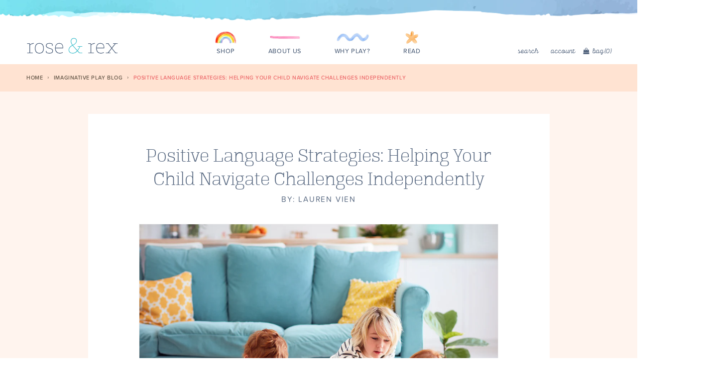

--- FILE ---
content_type: text/html; charset=utf-8
request_url: https://www.roseandrex.com/blogs/blog/positive-language-strategies-helping-your-child-navigate-challenges-independently
body_size: 24888
content:
<!doctype html>
<!--[if IE 8]><html class="no-js lt-ie9" lang="en"> <![endif]-->
<!--[if IE 9 ]><html class="ie9 no-js"> <![endif]-->
<!--[if (gt IE 9)|!(IE)]><!--> <html class="no-js"> <!--<![endif]-->
<head>

  

  <!-- Basic page needs ================================================== -->
  <meta charset="utf-8">
  <meta http-equiv="X-UA-Compatible" content="IE=edge,chrome=1">

  <link rel="shortcut icon" href="//www.roseandrex.com/cdn/shop/t/22/assets/favicon.png?v=173093775541976467731574618621" type="image/png" />

  <!-- Title and description ================================================== -->
  
    <title>Positive Language Strategies: Helping Your Child Navigate Challenges I &ndash; Rose &amp; Rex</title>
  

  
  <meta name="description" content="Bickering. Tattling. Sharing struggles. Most families notice an increase in this stuff during the back-to-school transition. If you feel like you’re constantly stepping in to help your child resolve conflicts, this one’s for you! From after school play dates to your family’s playroom, these Positive Language strategies">
  

  <!-- Lucky Orange Tracking Code -->
  <script type='text/javascript'>
  window.__lo_site_id = 58468;

  (function() {
    var wa = document.createElement('script'); wa.type = 'text/javascript'; wa.async = true;
    wa.src = 'https://d10lpsik1i8c69.cloudfront.net/w.js';
    var s = document.getElementsByTagName('script')[0]; s.parentNode.insertBefore(wa, s);
    })();
  </script>

  <!-- Helpers ================================================== -->
  <!-- /snippets/social-meta-tags.liquid -->




  <meta property="og:type" content="article">
  <meta property="og:title" content="Positive Language Strategies: Helping Your Child Navigate Challenges Independently">

  
  
    
    
    <meta property="og:image" content="http://www.roseandrex.com/cdn/shop/articles/shutterstock_1506078059_1200x_crop_center.jpg?v=1631547830">
    <meta property="og:image:secure_url" content="https://www.roseandrex.com/cdn/shop/articles/shutterstock_1506078059_1200x_crop_center.jpg?v=1631547830">  
  

  <meta property="og:description" content="Bickering. Tattling. Sharing struggles. Most families notice an increase in this stuff during the back-to-school transition. If you feel like..." />



<meta property="og:url" content="https://www.roseandrex.com/blogs/blog/positive-language-strategies-helping-your-child-navigate-challenges-independently">
<meta property="og:site_name" content="Rose &amp; Rex">





  <meta property="twitter:site" content="@">


<meta property="twitter:card" content="summary">


  <meta property="twitter:title" content="Positive Language Strategies: Helping Your Child Navigate Challenges Independently">
  <meta property="twitter:description" content="Bickering. Tattling. Sharing struggles. Most families notice an increase in this stuff during the back-to-school transition. If you feel like you’re constantly stepping in to help your child resolve conflicts, this one’s for you! From after school play dates to your family’s playroom, these Positive Language strategies will help your child navigate the tough stuff more independently: Encourage children to speak directly to one another.  When it comes to supporting interactions between siblings or peers, modeling effective, respectful language is essential. Modeling language provides our children with the exact words or phrases they can use to communicate with others during challenging moments. Examples: “Tell him, ‘I’m still using this dump truck.’”“Tell her, ‘I need more space, please.’”  Rely on sit-down chats, rather than separation.  Instead of immediately separating two children when conflict occurs: Sit on the floor together and say,">
  
  
    
    <meta property="twitter:image" content="https://www.roseandrex.com/cdn/shop/articles/shutterstock_1506078059_1200x.jpg?v=1631547830">
  






  <link rel="canonical" href="https://www.roseandrex.com/blogs/blog/positive-language-strategies-helping-your-child-navigate-challenges-independently">

  <meta name="viewport" id="viewport" content="width=device-width,initial-scale=1">
  <script>
  if (screen.width >= 768 && screen.width <= 1024 && window.matchMedia("(orientation: portrait)").matches) {
      var mvp = document.getElementById('viewport');
      mvp.setAttribute('content','width=1200');
  }

  if (screen.width >= 768 && screen.width <= 1024 && window.matchMedia("(orientation: landscape)").matches) {
      var mvp = document.getElementById('viewport');
      mvp.setAttribute('content','width=1200');
  }
  // console.log(screen.width);
  // console.log(window.matchMedia("(orientation: portrait)").matches);
  
  // window.addEventListener('orientationchange', function () {
  //   if (screen.width >= 768 && screen.width <= 1024 && window.matchMedia("(orientation: portrait)").matches) {
  //       var mvp = document.getElementById('viewport');
  //       mvp.setAttribute('content','width=1200');
  //       console.log('portrait detected');
  //   }
  // });

  </script>
  <meta name="theme-color" content="#747474">

  <!-- Google webmaster tools verification -->
  <meta name="google-site-verification" content="l3whnkhbERCGcEKElnoH4YHvLd6T4x7L_6zg81hiqHQ" />  

  <!-- Zoom Settings (CSS) -->
  <style type="text/css">

    html {
      /*transform-origin: 0;*/
      /*background: blue;*/
    }

    @media only screen and (min-width: 48em) {
      html {
        zoom: .8;
      }
    }

    @media only screen and (min-width: 992px) {
      html {
        zoom: .9;        
      }
    }

    @media only screen and (min-width: 1450px) {
      html {
        zoom: 1;
        /*transform: scale(1);*/
        /*background: red;*/
      }
    }

  </style>

  <!-- Include icons here (since i need relative path) -->
  <style>

    @font-face {
      font-family: 'Material Icons';
      font-style: normal;
      font-weight: 400;
      src: url(//www.roseandrex.com/cdn/shop/t/22/assets/MaterialIcons-Regular.eot?v=153603621310424670091574618549); /* For IE6-8 */
      src: local('Material Icons'),
           local('MaterialIcons-Regular'),
           url(//www.roseandrex.com/cdn/shop/t/22/assets/MaterialIcons-Regular.woff2?v=174416189781548488071574618551) format('woff2'),
           url(//www.roseandrex.com/cdn/shop/t/22/assets/MaterialIcons-Regular.woff?v=170212982731599800461574618550) format('woff'),
           url(//www.roseandrex.com/cdn/shop/t/22/assets/MaterialIcons-Regular.ttf?v=18977666188479450211574618550) format('truetype');
    }

    @font-face {
      font-family: 'FontAwesome';
      src: url(//www.roseandrex.com/cdn/shop/t/22/assets/fontawesome-webfont.eot?v=88752339179571016061578071233);
      src: url(//www.roseandrex.com/cdn/shop/t/22/assets/fontawesome-webfont.eot?v=88752339179571016061578071233) format('embedded-opentype'),
        url(//www.roseandrex.com/cdn/shop/t/22/assets/fontawesome-webfont.woff?v=158931929418379554281578071313) format('woff'),
        url(//www.roseandrex.com/cdn/shop/t/22/assets/fontawesome-webfont.ttf?v=57926983875037866361578071287) format('truetype'),
        url(//www.roseandrex.com/cdn/shop/t/22/assets/fontawesome-webfont.svg?v=97865491090583646451578071198) format('svg');
      font-weight: normal;
      font-style: normal;
    }

    @font-face {
      font-family: 'icomoon';
      src: url(//www.roseandrex.com/cdn/shop/t/22/assets/icomoon.eot?v=86539643441121059871574618645); /* IE9 Compat Modes */
      src: url(//www.roseandrex.com/cdn/shop/t/22/assets/icomoon.eot?%23iefix&v=86539643441121059871574618645) format('embedded-opentype'), /* IE6-IE8 */
           url(//www.roseandrex.com/cdn/shop/t/22/assets/icomoon.woff?v=95169341606973991351574618647) format('woff'), /* Modern Browsers */
           url(//www.roseandrex.com/cdn/shop/t/22/assets/icomoon.ttf?v=68273315766512855121574618646)  format('truetype'), /* Safari, Android, iOS */
           url(//www.roseandrex.com/cdn/shop/t/22/assets/icomoon.svg%23ef47d5f9e9b3475af572cc26303dfeb6?v=20954) format('svg'); /* Legacy iOS */
           
      font-style:   normal;
      font-weight:  400;         
    }

  </style>

  <!-- MyFonts embed -->
  <style>
    /**
     * @license
     * MyFonts Webfont Build ID 3175919, 2016-02-23T14:28:07-0500
     * 
     * The fonts listed in this notice are subject to the End User License
     * Agreement(s) entered into by the website owner. All other parties are 
     * explicitly restricted from using the Licensed Webfonts(s).
     * 
     * You may obtain a valid license at the URLs below.
     * 
     * Webfont: AlianzaScript300 by Corradine Fonts
     * URL: http://www.myfonts.com/fonts/corradine/alianza/script-300/
     * 
     * Webfont: AlianzaSlab400 by Corradine Fonts
     * URL: http://www.myfonts.com/fonts/corradine/alianza/slab-400/
     * 
     * Webfont: AlianzaSlab600 by Corradine Fonts
     * URL: http://www.myfonts.com/fonts/corradine/alianza/slab-600/
     * 
     * Webfont: AlianzaSlab200 by Corradine Fonts
     * URL: http://www.myfonts.com/fonts/corradine/alianza/slab-200/
     * 
     * 
     * License: http://www.myfonts.com/viewlicense?type=web&buildid=3175919
     * Licensed pageviews: 10,000
     * Webfonts copyright: Copyright (c) 2013 by Manuel Corradine - Sergio Ramirez. All rights reserved.
     * 
     * © 2016 MyFonts Inc
    */


    /* @import must be at top of file, otherwise CSS will not work */
/*     @import url("//hello.myfonts.net/count/3075ef"); */

    @font-face {
      font-family: 'alianza-script';
      src: url(//www.roseandrex.com/cdn/shop/t/22/assets/3075EF_0_0.eot?v=97411021779861986761574618511);src: url(//www.roseandrex.com/cdn/shop/t/22/assets/3075EF_0_0.eot?%23iefix&v=97411021779861986761574618511) format('embedded-opentype'),url(//www.roseandrex.com/cdn/shop/t/22/assets/3075EF_0_0.woff2?v=92338274945836965531574618513) format('woff2'),url(//www.roseandrex.com/cdn/shop/t/22/assets/3075EF_0_0.woff?v=72005083299614114421574618512) format('woff'),url(//www.roseandrex.com/cdn/shop/t/22/assets/3075EF_0_0.ttf?v=117541297908410346261574618512) format('truetype');
      font-style:   normal;
      font-weight:  300;
    }
      
    @font-face {
      font-family: 'alianza-slab';
      src: url(//www.roseandrex.com/cdn/shop/t/22/assets/3075EF_1_0.eot?v=55134120397774419401574618514);src: url(//www.roseandrex.com/cdn/shop/t/22/assets/3075EF_1_0.eot?%23iefix&v=55134120397774419401574618514) format('embedded-opentype'),url(//www.roseandrex.com/cdn/shop/t/22/assets/3075EF_1_0.woff2?v=149529559211352409601574618516) format('woff2'),url(//www.roseandrex.com/cdn/shop/t/22/assets/3075EF_1_0.woff?v=88954720017500068641574618515) format('woff'),url(//www.roseandrex.com/cdn/shop/t/22/assets/3075EF_1_0.ttf?v=102648147869013138471574618515) format('truetype');
      font-style:   normal;
      font-weight:  400;
    }
      
    @font-face {
      font-family: 'alianza-slab';
      src: url(//www.roseandrex.com/cdn/shop/t/22/assets/3075EF_2_0.eot?v=32532873451553727151574618516);src: url(//www.roseandrex.com/cdn/shop/t/22/assets/3075EF_2_0.eot?%23iefix&v=32532873451553727151574618516) format('embedded-opentype'),url(//www.roseandrex.com/cdn/shop/t/22/assets/3075EF_2_0.woff2?v=101821695809249064931574618518) format('woff2'),url(//www.roseandrex.com/cdn/shop/t/22/assets/3075EF_2_0.woff?v=64006517744511026551574618518) format('woff'),url(//www.roseandrex.com/cdn/shop/t/22/assets/3075EF_2_0.ttf?v=3980529172954081721574618517) format('truetype');
      font-style:   normal;
      font-weight:  600;
    }
      
    @font-face {
      font-family: 'alianza-slab';
      src: url(//www.roseandrex.com/cdn/shop/t/22/assets/3075EF_3_0.eot?v=167567883906152390341574618519);src: url(//www.roseandrex.com/cdn/shop/t/22/assets/3075EF_3_0.eot?%23iefix&v=167567883906152390341574618519) format('embedded-opentype'),url(//www.roseandrex.com/cdn/shop/t/22/assets/3075EF_3_0.woff2?v=28632229735376745831574618521) format('woff2'),url(//www.roseandrex.com/cdn/shop/t/22/assets/3075EF_3_0.woff?v=11275292349019522161574618520) format('woff'),url(//www.roseandrex.com/cdn/shop/t/22/assets/3075EF_3_0.ttf?v=163873276562816705161574618520) format('truetype');
      font-style:   normal;
      font-weight:  200;
    }

  </style>

  <!-- Stop Typekit FOUT -->
  <!--[if !IE]-->

  <script type="text/javascript">
    !function(e,t,n,a,c,l,m,o,d,f,h,i){c[l]&&(d=e.createElement(t),d[n]=c[l],e[a]("head")[0].appendChild(d),e.documentElement.className+=" wf-cached"),function s(){for(d=e[a](t),f="",h=0;h<d.length;h++)i=d[h][n],i.match(m)&&(f+=i);f&&(c[l]="/**/"+f),setTimeout(s,o+=o)}()}(document,"style","innerHTML","getElementsByTagName",localStorage,"tk",/^@font|^\.tk-/,100);
  </script>
  
  <!--[endif]-->

  <!-- Typekit -->
  <!--   <script src="https://use.typekit.net/gmm7grm.js"></script>
  <script>try{Typekit.load({ async: true });}catch(e){}</script> -->
  <!-- Typekit Advanced Embed -->
  <script>
  (function(d) {
    var config = {
      kitId: 'gmm7grm',
      scriptTimeout: 3000,
      async: true
    },
    h=d.documentElement,t=setTimeout(function(){h.className=h.className.replace(/\bwf-loading\b/g,"")+" wf-inactive";},config.scriptTimeout),tk=d.createElement("script"),f=false,s=d.getElementsByTagName("script")[0],a;h.className+=" wf-loading";tk.src='https://use.typekit.net/'+config.kitId+'.js';tk.async=true;tk.onload=tk.onreadystatechange=function(){a=this.readyState;if(f||a&&a!="complete"&&a!="loaded")return;f=true;clearTimeout(t);try{Typekit.load(config)}catch(e){}};s.parentNode.insertBefore(tk,s)
  })(document);
  </script>

  <!-- CSS ================================================== -->
  <!-- <link href="//www.roseandrex.com/cdn/shop/t/22/assets/timber.scss.css?v=20972409646013216651705655976" rel="stylesheet" type="text/css" media="all" /> -->
  <link href="//www.roseandrex.com/cdn/shop/t/22/assets/main.css?v=62673106313914138111664989562" rel="stylesheet" type="text/css" media="all" />

  <!-- JS -->
  
  
  <meta id="page" value=article />

  <!-- Header hook for plugins ================================================== -->
  <script>window.performance && window.performance.mark && window.performance.mark('shopify.content_for_header.start');</script><meta id="shopify-digital-wallet" name="shopify-digital-wallet" content="/9930368/digital_wallets/dialog">
<meta name="shopify-checkout-api-token" content="647346f60c58bbdf50af8e76a80b541b">
<meta id="in-context-paypal-metadata" data-shop-id="9930368" data-venmo-supported="false" data-environment="production" data-locale="en_US" data-paypal-v4="true" data-currency="USD">
<link rel="alternate" type="application/atom+xml" title="Feed" href="/blogs/blog.atom" />
<script async="async" src="/checkouts/internal/preloads.js?locale=en-US"></script>
<link rel="preconnect" href="https://shop.app" crossorigin="anonymous">
<script async="async" src="https://shop.app/checkouts/internal/preloads.js?locale=en-US&shop_id=9930368" crossorigin="anonymous"></script>
<script id="apple-pay-shop-capabilities" type="application/json">{"shopId":9930368,"countryCode":"US","currencyCode":"USD","merchantCapabilities":["supports3DS"],"merchantId":"gid:\/\/shopify\/Shop\/9930368","merchantName":"Rose \u0026 Rex","requiredBillingContactFields":["postalAddress","email"],"requiredShippingContactFields":["postalAddress","email"],"shippingType":"shipping","supportedNetworks":["visa","masterCard","amex","discover","elo","jcb"],"total":{"type":"pending","label":"Rose \u0026 Rex","amount":"1.00"},"shopifyPaymentsEnabled":true,"supportsSubscriptions":true}</script>
<script id="shopify-features" type="application/json">{"accessToken":"647346f60c58bbdf50af8e76a80b541b","betas":["rich-media-storefront-analytics"],"domain":"www.roseandrex.com","predictiveSearch":true,"shopId":9930368,"locale":"en"}</script>
<script>var Shopify = Shopify || {};
Shopify.shop = "rose-rex.myshopify.com";
Shopify.locale = "en";
Shopify.currency = {"active":"USD","rate":"1.0"};
Shopify.country = "US";
Shopify.theme = {"name":"Rose \u0026 Rex - Clean Start - Alt","id":80116088928,"schema_name":null,"schema_version":null,"theme_store_id":null,"role":"main"};
Shopify.theme.handle = "null";
Shopify.theme.style = {"id":null,"handle":null};
Shopify.cdnHost = "www.roseandrex.com/cdn";
Shopify.routes = Shopify.routes || {};
Shopify.routes.root = "/";</script>
<script type="module">!function(o){(o.Shopify=o.Shopify||{}).modules=!0}(window);</script>
<script>!function(o){function n(){var o=[];function n(){o.push(Array.prototype.slice.apply(arguments))}return n.q=o,n}var t=o.Shopify=o.Shopify||{};t.loadFeatures=n(),t.autoloadFeatures=n()}(window);</script>
<script>
  window.ShopifyPay = window.ShopifyPay || {};
  window.ShopifyPay.apiHost = "shop.app\/pay";
  window.ShopifyPay.redirectState = null;
</script>
<script id="shop-js-analytics" type="application/json">{"pageType":"article"}</script>
<script defer="defer" async type="module" src="//www.roseandrex.com/cdn/shopifycloud/shop-js/modules/v2/client.init-shop-cart-sync_BApSsMSl.en.esm.js"></script>
<script defer="defer" async type="module" src="//www.roseandrex.com/cdn/shopifycloud/shop-js/modules/v2/chunk.common_CBoos6YZ.esm.js"></script>
<script type="module">
  await import("//www.roseandrex.com/cdn/shopifycloud/shop-js/modules/v2/client.init-shop-cart-sync_BApSsMSl.en.esm.js");
await import("//www.roseandrex.com/cdn/shopifycloud/shop-js/modules/v2/chunk.common_CBoos6YZ.esm.js");

  window.Shopify.SignInWithShop?.initShopCartSync?.({"fedCMEnabled":true,"windoidEnabled":true});

</script>
<script>
  window.Shopify = window.Shopify || {};
  if (!window.Shopify.featureAssets) window.Shopify.featureAssets = {};
  window.Shopify.featureAssets['shop-js'] = {"shop-button":["modules/v2/client.shop-button_D_JX508o.en.esm.js","modules/v2/chunk.common_CBoos6YZ.esm.js"],"init-fed-cm":["modules/v2/client.init-fed-cm_BzwGC0Wi.en.esm.js","modules/v2/chunk.common_CBoos6YZ.esm.js"],"shop-toast-manager":["modules/v2/client.shop-toast-manager_tEhgP2F9.en.esm.js","modules/v2/chunk.common_CBoos6YZ.esm.js"],"shop-cart-sync":["modules/v2/client.shop-cart-sync_DJczDl9f.en.esm.js","modules/v2/chunk.common_CBoos6YZ.esm.js"],"init-shop-cart-sync":["modules/v2/client.init-shop-cart-sync_BApSsMSl.en.esm.js","modules/v2/chunk.common_CBoos6YZ.esm.js"],"avatar":["modules/v2/client.avatar_BTnouDA3.en.esm.js"],"init-shop-email-lookup-coordinator":["modules/v2/client.init-shop-email-lookup-coordinator_DFwWcvrS.en.esm.js","modules/v2/chunk.common_CBoos6YZ.esm.js"],"init-windoid":["modules/v2/client.init-windoid_BS26ThXS.en.esm.js","modules/v2/chunk.common_CBoos6YZ.esm.js"],"shop-cash-offers":["modules/v2/client.shop-cash-offers_DthCPNIO.en.esm.js","modules/v2/chunk.common_CBoos6YZ.esm.js","modules/v2/chunk.modal_Bu1hFZFC.esm.js"],"init-customer-accounts-sign-up":["modules/v2/client.init-customer-accounts-sign-up_TlVCiykN.en.esm.js","modules/v2/client.shop-login-button_DwLgFT0K.en.esm.js","modules/v2/chunk.common_CBoos6YZ.esm.js","modules/v2/chunk.modal_Bu1hFZFC.esm.js"],"pay-button":["modules/v2/client.pay-button_BuNmcIr_.en.esm.js","modules/v2/chunk.common_CBoos6YZ.esm.js"],"init-customer-accounts":["modules/v2/client.init-customer-accounts_C0Oh2ljF.en.esm.js","modules/v2/client.shop-login-button_DwLgFT0K.en.esm.js","modules/v2/chunk.common_CBoos6YZ.esm.js","modules/v2/chunk.modal_Bu1hFZFC.esm.js"],"init-shop-for-new-customer-accounts":["modules/v2/client.init-shop-for-new-customer-accounts_DrjXSI53.en.esm.js","modules/v2/client.shop-login-button_DwLgFT0K.en.esm.js","modules/v2/chunk.common_CBoos6YZ.esm.js","modules/v2/chunk.modal_Bu1hFZFC.esm.js"],"shop-login-button":["modules/v2/client.shop-login-button_DwLgFT0K.en.esm.js","modules/v2/chunk.common_CBoos6YZ.esm.js","modules/v2/chunk.modal_Bu1hFZFC.esm.js"],"shop-follow-button":["modules/v2/client.shop-follow-button_C5D3XtBb.en.esm.js","modules/v2/chunk.common_CBoos6YZ.esm.js","modules/v2/chunk.modal_Bu1hFZFC.esm.js"],"checkout-modal":["modules/v2/client.checkout-modal_8TC_1FUY.en.esm.js","modules/v2/chunk.common_CBoos6YZ.esm.js","modules/v2/chunk.modal_Bu1hFZFC.esm.js"],"lead-capture":["modules/v2/client.lead-capture_Cq0gfm7I.en.esm.js","modules/v2/chunk.common_CBoos6YZ.esm.js","modules/v2/chunk.modal_Bu1hFZFC.esm.js"],"shop-login":["modules/v2/client.shop-login_BmtnoEUo.en.esm.js","modules/v2/chunk.common_CBoos6YZ.esm.js","modules/v2/chunk.modal_Bu1hFZFC.esm.js"],"payment-terms":["modules/v2/client.payment-terms_BHOWV7U_.en.esm.js","modules/v2/chunk.common_CBoos6YZ.esm.js","modules/v2/chunk.modal_Bu1hFZFC.esm.js"]};
</script>
<script>(function() {
  var isLoaded = false;
  function asyncLoad() {
    if (isLoaded) return;
    isLoaded = true;
    var urls = ["https:\/\/chimpstatic.com\/mcjs-connected\/js\/users\/84d394413889df68de4783d1d\/28a54877722c8389cde68023e.js?shop=rose-rex.myshopify.com","https:\/\/static.affiliatly.com\/shopify\/v3\/shopify.js?affiliatly_code=AF-102223\u0026shop=rose-rex.myshopify.com","https:\/\/static.klaviyo.com\/onsite\/js\/QVcj9Q\/klaviyo.js?company_id=QVcj9Q\u0026shop=rose-rex.myshopify.com","\/\/backinstock.useamp.com\/widget\/9755_1767153679.js?category=bis\u0026v=6\u0026shop=rose-rex.myshopify.com"];
    for (var i = 0; i < urls.length; i++) {
      var s = document.createElement('script');
      s.type = 'text/javascript';
      s.async = true;
      s.src = urls[i];
      var x = document.getElementsByTagName('script')[0];
      x.parentNode.insertBefore(s, x);
    }
  };
  if(window.attachEvent) {
    window.attachEvent('onload', asyncLoad);
  } else {
    window.addEventListener('load', asyncLoad, false);
  }
})();</script>
<script id="__st">var __st={"a":9930368,"offset":-18000,"reqid":"2f366ffa-cc2f-4e19-8551-81e3f2c26867-1768842679","pageurl":"www.roseandrex.com\/blogs\/blog\/positive-language-strategies-helping-your-child-navigate-challenges-independently","s":"articles-557419397284","u":"509c9d21a69c","p":"article","rtyp":"article","rid":557419397284};</script>
<script>window.ShopifyPaypalV4VisibilityTracking = true;</script>
<script id="captcha-bootstrap">!function(){'use strict';const t='contact',e='account',n='new_comment',o=[[t,t],['blogs',n],['comments',n],[t,'customer']],c=[[e,'customer_login'],[e,'guest_login'],[e,'recover_customer_password'],[e,'create_customer']],r=t=>t.map((([t,e])=>`form[action*='/${t}']:not([data-nocaptcha='true']) input[name='form_type'][value='${e}']`)).join(','),a=t=>()=>t?[...document.querySelectorAll(t)].map((t=>t.form)):[];function s(){const t=[...o],e=r(t);return a(e)}const i='password',u='form_key',d=['recaptcha-v3-token','g-recaptcha-response','h-captcha-response',i],f=()=>{try{return window.sessionStorage}catch{return}},m='__shopify_v',_=t=>t.elements[u];function p(t,e,n=!1){try{const o=window.sessionStorage,c=JSON.parse(o.getItem(e)),{data:r}=function(t){const{data:e,action:n}=t;return t[m]||n?{data:e,action:n}:{data:t,action:n}}(c);for(const[e,n]of Object.entries(r))t.elements[e]&&(t.elements[e].value=n);n&&o.removeItem(e)}catch(o){console.error('form repopulation failed',{error:o})}}const l='form_type',E='cptcha';function T(t){t.dataset[E]=!0}const w=window,h=w.document,L='Shopify',v='ce_forms',y='captcha';let A=!1;((t,e)=>{const n=(g='f06e6c50-85a8-45c8-87d0-21a2b65856fe',I='https://cdn.shopify.com/shopifycloud/storefront-forms-hcaptcha/ce_storefront_forms_captcha_hcaptcha.v1.5.2.iife.js',D={infoText:'Protected by hCaptcha',privacyText:'Privacy',termsText:'Terms'},(t,e,n)=>{const o=w[L][v],c=o.bindForm;if(c)return c(t,g,e,D).then(n);var r;o.q.push([[t,g,e,D],n]),r=I,A||(h.body.append(Object.assign(h.createElement('script'),{id:'captcha-provider',async:!0,src:r})),A=!0)});var g,I,D;w[L]=w[L]||{},w[L][v]=w[L][v]||{},w[L][v].q=[],w[L][y]=w[L][y]||{},w[L][y].protect=function(t,e){n(t,void 0,e),T(t)},Object.freeze(w[L][y]),function(t,e,n,w,h,L){const[v,y,A,g]=function(t,e,n){const i=e?o:[],u=t?c:[],d=[...i,...u],f=r(d),m=r(i),_=r(d.filter((([t,e])=>n.includes(e))));return[a(f),a(m),a(_),s()]}(w,h,L),I=t=>{const e=t.target;return e instanceof HTMLFormElement?e:e&&e.form},D=t=>v().includes(t);t.addEventListener('submit',(t=>{const e=I(t);if(!e)return;const n=D(e)&&!e.dataset.hcaptchaBound&&!e.dataset.recaptchaBound,o=_(e),c=g().includes(e)&&(!o||!o.value);(n||c)&&t.preventDefault(),c&&!n&&(function(t){try{if(!f())return;!function(t){const e=f();if(!e)return;const n=_(t);if(!n)return;const o=n.value;o&&e.removeItem(o)}(t);const e=Array.from(Array(32),(()=>Math.random().toString(36)[2])).join('');!function(t,e){_(t)||t.append(Object.assign(document.createElement('input'),{type:'hidden',name:u})),t.elements[u].value=e}(t,e),function(t,e){const n=f();if(!n)return;const o=[...t.querySelectorAll(`input[type='${i}']`)].map((({name:t})=>t)),c=[...d,...o],r={};for(const[a,s]of new FormData(t).entries())c.includes(a)||(r[a]=s);n.setItem(e,JSON.stringify({[m]:1,action:t.action,data:r}))}(t,e)}catch(e){console.error('failed to persist form',e)}}(e),e.submit())}));const S=(t,e)=>{t&&!t.dataset[E]&&(n(t,e.some((e=>e===t))),T(t))};for(const o of['focusin','change'])t.addEventListener(o,(t=>{const e=I(t);D(e)&&S(e,y())}));const B=e.get('form_key'),M=e.get(l),P=B&&M;t.addEventListener('DOMContentLoaded',(()=>{const t=y();if(P)for(const e of t)e.elements[l].value===M&&p(e,B);[...new Set([...A(),...v().filter((t=>'true'===t.dataset.shopifyCaptcha))])].forEach((e=>S(e,t)))}))}(h,new URLSearchParams(w.location.search),n,t,e,['guest_login'])})(!0,!0)}();</script>
<script integrity="sha256-4kQ18oKyAcykRKYeNunJcIwy7WH5gtpwJnB7kiuLZ1E=" data-source-attribution="shopify.loadfeatures" defer="defer" src="//www.roseandrex.com/cdn/shopifycloud/storefront/assets/storefront/load_feature-a0a9edcb.js" crossorigin="anonymous"></script>
<script crossorigin="anonymous" defer="defer" src="//www.roseandrex.com/cdn/shopifycloud/storefront/assets/shopify_pay/storefront-65b4c6d7.js?v=20250812"></script>
<script data-source-attribution="shopify.dynamic_checkout.dynamic.init">var Shopify=Shopify||{};Shopify.PaymentButton=Shopify.PaymentButton||{isStorefrontPortableWallets:!0,init:function(){window.Shopify.PaymentButton.init=function(){};var t=document.createElement("script");t.src="https://www.roseandrex.com/cdn/shopifycloud/portable-wallets/latest/portable-wallets.en.js",t.type="module",document.head.appendChild(t)}};
</script>
<script data-source-attribution="shopify.dynamic_checkout.buyer_consent">
  function portableWalletsHideBuyerConsent(e){var t=document.getElementById("shopify-buyer-consent"),n=document.getElementById("shopify-subscription-policy-button");t&&n&&(t.classList.add("hidden"),t.setAttribute("aria-hidden","true"),n.removeEventListener("click",e))}function portableWalletsShowBuyerConsent(e){var t=document.getElementById("shopify-buyer-consent"),n=document.getElementById("shopify-subscription-policy-button");t&&n&&(t.classList.remove("hidden"),t.removeAttribute("aria-hidden"),n.addEventListener("click",e))}window.Shopify?.PaymentButton&&(window.Shopify.PaymentButton.hideBuyerConsent=portableWalletsHideBuyerConsent,window.Shopify.PaymentButton.showBuyerConsent=portableWalletsShowBuyerConsent);
</script>
<script data-source-attribution="shopify.dynamic_checkout.cart.bootstrap">document.addEventListener("DOMContentLoaded",(function(){function t(){return document.querySelector("shopify-accelerated-checkout-cart, shopify-accelerated-checkout")}if(t())Shopify.PaymentButton.init();else{new MutationObserver((function(e,n){t()&&(Shopify.PaymentButton.init(),n.disconnect())})).observe(document.body,{childList:!0,subtree:!0})}}));
</script>
<link id="shopify-accelerated-checkout-styles" rel="stylesheet" media="screen" href="https://www.roseandrex.com/cdn/shopifycloud/portable-wallets/latest/accelerated-checkout-backwards-compat.css" crossorigin="anonymous">
<style id="shopify-accelerated-checkout-cart">
        #shopify-buyer-consent {
  margin-top: 1em;
  display: inline-block;
  width: 100%;
}

#shopify-buyer-consent.hidden {
  display: none;
}

#shopify-subscription-policy-button {
  background: none;
  border: none;
  padding: 0;
  text-decoration: underline;
  font-size: inherit;
  cursor: pointer;
}

#shopify-subscription-policy-button::before {
  box-shadow: none;
}

      </style>

<script>window.performance && window.performance.mark && window.performance.mark('shopify.content_for_header.end');</script>
  <!-- /snippets/oldIE-js.liquid -->


<!--[if lt IE 9]>
<script src="//cdnjs.cloudflare.com/ajax/libs/html5shiv/3.7.2/html5shiv.min.js" type="text/javascript"></script>
<script src="//www.roseandrex.com/cdn/shop/t/22/assets/respond.min.js?v=52248677837542619231574618728" type="text/javascript"></script>
<link href="//www.roseandrex.com/cdn/shop/t/22/assets/respond-proxy.html" id="respond-proxy" rel="respond-proxy" />
<link href="//www.roseandrex.com/search?q=fcc5bdbef442e7ab476ba6e1f18992c2" id="respond-redirect" rel="respond-redirect" />
<script src="//www.roseandrex.com/search?q=fcc5bdbef442e7ab476ba6e1f18992c2" type="text/javascript"></script>
<![endif]-->



  
  <script src="//ajax.googleapis.com/ajax/libs/jquery/1.11.0/jquery.min.js" type="text/javascript"></script>
  <script src="//www.roseandrex.com/cdn/shop/t/22/assets/modernizr.min.js?v=137617515274177302221574618705" type="text/javascript"></script>

  
  

  <!-- Babylist -->
  

  <!-- Pinterest -->
  <script type="text/javascript">
  !function(e){if(!window.pintrk){window.pintrk=function()
  {window.pintrk.queue.push(Array.prototype.slice.call(arguments))};var
  n=window.pintrk;n.queue=[],n.version="3.0";var
  t=document.createElement("script");t.async=!0,t.src=e;var
  r=document.getElementsByTagName("script")[0];r.parentNode.insertBefore(t,r)}}
  ("https://s.pinimg.com/ct/core.js"); 

  pintrk('load','2619662319935', { em: '', });
  pintrk('page');
  </script> 
  <noscript> 
  <img height="1" width="1" style="display:none;" alt=""
  src="https://ct.pinterest.com/v3/?tid=2619662319935&noscript=1" /> 
  </noscript>

  <meta name="p:domain_verify" content="23b0cdf7015d6ef0f12c82ca528d5182"/>

  <!-- Bing Shopping -->
  <meta name="msvalidate.01" content="B66AB6AA02089A68CE6C37F9349F6157" /> 

  <!-- Algolia -->
  <script src="https://cdn.jsdelivr.net/algoliasearch/3/algoliasearch.min.js"></script>

  <!-- Zigpoll -->
  
  <script async type="text/javascript" src="https://cdn.zigpoll.com/zigpoll-shopify-embed.js?accountId=5cab66c969652d77a5438cfe&shop=rose-rex.myshopify.com"></script>

  

  <style type="text/css">
    @media only screen and (min-width: 48em) {
      #zigpoll-embed, #smile-ui-container, iframe[title="recaptcha challenge"] {
        zoom:  1.25;
      }
    }

    @media only screen and (min-width: 992px) {
      #zigpoll-embed, #smile-ui-container, iframe[title="recaptcha challenge"] {
        zoom:  1.1111111111111;
      }
    }

    @media only screen and (min-width: 1450px) {
      #zigpoll-embed, #smile-ui-container, iframe[title="recaptcha challenge"] {
        zoom:  1;
      }
    }
  </style>

<link href="https://monorail-edge.shopifysvc.com" rel="dns-prefetch">
<script>(function(){if ("sendBeacon" in navigator && "performance" in window) {try {var session_token_from_headers = performance.getEntriesByType('navigation')[0].serverTiming.find(x => x.name == '_s').description;} catch {var session_token_from_headers = undefined;}var session_cookie_matches = document.cookie.match(/_shopify_s=([^;]*)/);var session_token_from_cookie = session_cookie_matches && session_cookie_matches.length === 2 ? session_cookie_matches[1] : "";var session_token = session_token_from_headers || session_token_from_cookie || "";function handle_abandonment_event(e) {var entries = performance.getEntries().filter(function(entry) {return /monorail-edge.shopifysvc.com/.test(entry.name);});if (!window.abandonment_tracked && entries.length === 0) {window.abandonment_tracked = true;var currentMs = Date.now();var navigation_start = performance.timing.navigationStart;var payload = {shop_id: 9930368,url: window.location.href,navigation_start,duration: currentMs - navigation_start,session_token,page_type: "article"};window.navigator.sendBeacon("https://monorail-edge.shopifysvc.com/v1/produce", JSON.stringify({schema_id: "online_store_buyer_site_abandonment/1.1",payload: payload,metadata: {event_created_at_ms: currentMs,event_sent_at_ms: currentMs}}));}}window.addEventListener('pagehide', handle_abandonment_event);}}());</script>
<script id="web-pixels-manager-setup">(function e(e,d,r,n,o){if(void 0===o&&(o={}),!Boolean(null===(a=null===(i=window.Shopify)||void 0===i?void 0:i.analytics)||void 0===a?void 0:a.replayQueue)){var i,a;window.Shopify=window.Shopify||{};var t=window.Shopify;t.analytics=t.analytics||{};var s=t.analytics;s.replayQueue=[],s.publish=function(e,d,r){return s.replayQueue.push([e,d,r]),!0};try{self.performance.mark("wpm:start")}catch(e){}var l=function(){var e={modern:/Edge?\/(1{2}[4-9]|1[2-9]\d|[2-9]\d{2}|\d{4,})\.\d+(\.\d+|)|Firefox\/(1{2}[4-9]|1[2-9]\d|[2-9]\d{2}|\d{4,})\.\d+(\.\d+|)|Chrom(ium|e)\/(9{2}|\d{3,})\.\d+(\.\d+|)|(Maci|X1{2}).+ Version\/(15\.\d+|(1[6-9]|[2-9]\d|\d{3,})\.\d+)([,.]\d+|)( \(\w+\)|)( Mobile\/\w+|) Safari\/|Chrome.+OPR\/(9{2}|\d{3,})\.\d+\.\d+|(CPU[ +]OS|iPhone[ +]OS|CPU[ +]iPhone|CPU IPhone OS|CPU iPad OS)[ +]+(15[._]\d+|(1[6-9]|[2-9]\d|\d{3,})[._]\d+)([._]\d+|)|Android:?[ /-](13[3-9]|1[4-9]\d|[2-9]\d{2}|\d{4,})(\.\d+|)(\.\d+|)|Android.+Firefox\/(13[5-9]|1[4-9]\d|[2-9]\d{2}|\d{4,})\.\d+(\.\d+|)|Android.+Chrom(ium|e)\/(13[3-9]|1[4-9]\d|[2-9]\d{2}|\d{4,})\.\d+(\.\d+|)|SamsungBrowser\/([2-9]\d|\d{3,})\.\d+/,legacy:/Edge?\/(1[6-9]|[2-9]\d|\d{3,})\.\d+(\.\d+|)|Firefox\/(5[4-9]|[6-9]\d|\d{3,})\.\d+(\.\d+|)|Chrom(ium|e)\/(5[1-9]|[6-9]\d|\d{3,})\.\d+(\.\d+|)([\d.]+$|.*Safari\/(?![\d.]+ Edge\/[\d.]+$))|(Maci|X1{2}).+ Version\/(10\.\d+|(1[1-9]|[2-9]\d|\d{3,})\.\d+)([,.]\d+|)( \(\w+\)|)( Mobile\/\w+|) Safari\/|Chrome.+OPR\/(3[89]|[4-9]\d|\d{3,})\.\d+\.\d+|(CPU[ +]OS|iPhone[ +]OS|CPU[ +]iPhone|CPU IPhone OS|CPU iPad OS)[ +]+(10[._]\d+|(1[1-9]|[2-9]\d|\d{3,})[._]\d+)([._]\d+|)|Android:?[ /-](13[3-9]|1[4-9]\d|[2-9]\d{2}|\d{4,})(\.\d+|)(\.\d+|)|Mobile Safari.+OPR\/([89]\d|\d{3,})\.\d+\.\d+|Android.+Firefox\/(13[5-9]|1[4-9]\d|[2-9]\d{2}|\d{4,})\.\d+(\.\d+|)|Android.+Chrom(ium|e)\/(13[3-9]|1[4-9]\d|[2-9]\d{2}|\d{4,})\.\d+(\.\d+|)|Android.+(UC? ?Browser|UCWEB|U3)[ /]?(15\.([5-9]|\d{2,})|(1[6-9]|[2-9]\d|\d{3,})\.\d+)\.\d+|SamsungBrowser\/(5\.\d+|([6-9]|\d{2,})\.\d+)|Android.+MQ{2}Browser\/(14(\.(9|\d{2,})|)|(1[5-9]|[2-9]\d|\d{3,})(\.\d+|))(\.\d+|)|K[Aa][Ii]OS\/(3\.\d+|([4-9]|\d{2,})\.\d+)(\.\d+|)/},d=e.modern,r=e.legacy,n=navigator.userAgent;return n.match(d)?"modern":n.match(r)?"legacy":"unknown"}(),u="modern"===l?"modern":"legacy",c=(null!=n?n:{modern:"",legacy:""})[u],f=function(e){return[e.baseUrl,"/wpm","/b",e.hashVersion,"modern"===e.buildTarget?"m":"l",".js"].join("")}({baseUrl:d,hashVersion:r,buildTarget:u}),m=function(e){var d=e.version,r=e.bundleTarget,n=e.surface,o=e.pageUrl,i=e.monorailEndpoint;return{emit:function(e){var a=e.status,t=e.errorMsg,s=(new Date).getTime(),l=JSON.stringify({metadata:{event_sent_at_ms:s},events:[{schema_id:"web_pixels_manager_load/3.1",payload:{version:d,bundle_target:r,page_url:o,status:a,surface:n,error_msg:t},metadata:{event_created_at_ms:s}}]});if(!i)return console&&console.warn&&console.warn("[Web Pixels Manager] No Monorail endpoint provided, skipping logging."),!1;try{return self.navigator.sendBeacon.bind(self.navigator)(i,l)}catch(e){}var u=new XMLHttpRequest;try{return u.open("POST",i,!0),u.setRequestHeader("Content-Type","text/plain"),u.send(l),!0}catch(e){return console&&console.warn&&console.warn("[Web Pixels Manager] Got an unhandled error while logging to Monorail."),!1}}}}({version:r,bundleTarget:l,surface:e.surface,pageUrl:self.location.href,monorailEndpoint:e.monorailEndpoint});try{o.browserTarget=l,function(e){var d=e.src,r=e.async,n=void 0===r||r,o=e.onload,i=e.onerror,a=e.sri,t=e.scriptDataAttributes,s=void 0===t?{}:t,l=document.createElement("script"),u=document.querySelector("head"),c=document.querySelector("body");if(l.async=n,l.src=d,a&&(l.integrity=a,l.crossOrigin="anonymous"),s)for(var f in s)if(Object.prototype.hasOwnProperty.call(s,f))try{l.dataset[f]=s[f]}catch(e){}if(o&&l.addEventListener("load",o),i&&l.addEventListener("error",i),u)u.appendChild(l);else{if(!c)throw new Error("Did not find a head or body element to append the script");c.appendChild(l)}}({src:f,async:!0,onload:function(){if(!function(){var e,d;return Boolean(null===(d=null===(e=window.Shopify)||void 0===e?void 0:e.analytics)||void 0===d?void 0:d.initialized)}()){var d=window.webPixelsManager.init(e)||void 0;if(d){var r=window.Shopify.analytics;r.replayQueue.forEach((function(e){var r=e[0],n=e[1],o=e[2];d.publishCustomEvent(r,n,o)})),r.replayQueue=[],r.publish=d.publishCustomEvent,r.visitor=d.visitor,r.initialized=!0}}},onerror:function(){return m.emit({status:"failed",errorMsg:"".concat(f," has failed to load")})},sri:function(e){var d=/^sha384-[A-Za-z0-9+/=]+$/;return"string"==typeof e&&d.test(e)}(c)?c:"",scriptDataAttributes:o}),m.emit({status:"loading"})}catch(e){m.emit({status:"failed",errorMsg:(null==e?void 0:e.message)||"Unknown error"})}}})({shopId: 9930368,storefrontBaseUrl: "https://www.roseandrex.com",extensionsBaseUrl: "https://extensions.shopifycdn.com/cdn/shopifycloud/web-pixels-manager",monorailEndpoint: "https://monorail-edge.shopifysvc.com/unstable/produce_batch",surface: "storefront-renderer",enabledBetaFlags: ["2dca8a86"],webPixelsConfigList: [{"id":"1303969956","configuration":"{\"accountID\":\"QVcj9Q\",\"webPixelConfig\":\"eyJlbmFibGVBZGRlZFRvQ2FydEV2ZW50cyI6IHRydWV9\"}","eventPayloadVersion":"v1","runtimeContext":"STRICT","scriptVersion":"524f6c1ee37bacdca7657a665bdca589","type":"APP","apiClientId":123074,"privacyPurposes":["ANALYTICS","MARKETING"],"dataSharingAdjustments":{"protectedCustomerApprovalScopes":["read_customer_address","read_customer_email","read_customer_name","read_customer_personal_data","read_customer_phone"]}},{"id":"129106084","eventPayloadVersion":"v1","runtimeContext":"LAX","scriptVersion":"1","type":"CUSTOM","privacyPurposes":["MARKETING"],"name":"Meta pixel (migrated)"},{"id":"142180516","eventPayloadVersion":"v1","runtimeContext":"LAX","scriptVersion":"1","type":"CUSTOM","privacyPurposes":["ANALYTICS"],"name":"Google Analytics tag (migrated)"},{"id":"shopify-app-pixel","configuration":"{}","eventPayloadVersion":"v1","runtimeContext":"STRICT","scriptVersion":"0450","apiClientId":"shopify-pixel","type":"APP","privacyPurposes":["ANALYTICS","MARKETING"]},{"id":"shopify-custom-pixel","eventPayloadVersion":"v1","runtimeContext":"LAX","scriptVersion":"0450","apiClientId":"shopify-pixel","type":"CUSTOM","privacyPurposes":["ANALYTICS","MARKETING"]}],isMerchantRequest: false,initData: {"shop":{"name":"Rose \u0026 Rex","paymentSettings":{"currencyCode":"USD"},"myshopifyDomain":"rose-rex.myshopify.com","countryCode":"US","storefrontUrl":"https:\/\/www.roseandrex.com"},"customer":null,"cart":null,"checkout":null,"productVariants":[],"purchasingCompany":null},},"https://www.roseandrex.com/cdn","fcfee988w5aeb613cpc8e4bc33m6693e112",{"modern":"","legacy":""},{"shopId":"9930368","storefrontBaseUrl":"https:\/\/www.roseandrex.com","extensionBaseUrl":"https:\/\/extensions.shopifycdn.com\/cdn\/shopifycloud\/web-pixels-manager","surface":"storefront-renderer","enabledBetaFlags":"[\"2dca8a86\"]","isMerchantRequest":"false","hashVersion":"fcfee988w5aeb613cpc8e4bc33m6693e112","publish":"custom","events":"[[\"page_viewed\",{}]]"});</script><script>
  window.ShopifyAnalytics = window.ShopifyAnalytics || {};
  window.ShopifyAnalytics.meta = window.ShopifyAnalytics.meta || {};
  window.ShopifyAnalytics.meta.currency = 'USD';
  var meta = {"page":{"pageType":"article","resourceType":"article","resourceId":557419397284,"requestId":"2f366ffa-cc2f-4e19-8551-81e3f2c26867-1768842679"}};
  for (var attr in meta) {
    window.ShopifyAnalytics.meta[attr] = meta[attr];
  }
</script>
<script class="analytics">
  (function () {
    var customDocumentWrite = function(content) {
      var jquery = null;

      if (window.jQuery) {
        jquery = window.jQuery;
      } else if (window.Checkout && window.Checkout.$) {
        jquery = window.Checkout.$;
      }

      if (jquery) {
        jquery('body').append(content);
      }
    };

    var hasLoggedConversion = function(token) {
      if (token) {
        return document.cookie.indexOf('loggedConversion=' + token) !== -1;
      }
      return false;
    }

    var setCookieIfConversion = function(token) {
      if (token) {
        var twoMonthsFromNow = new Date(Date.now());
        twoMonthsFromNow.setMonth(twoMonthsFromNow.getMonth() + 2);

        document.cookie = 'loggedConversion=' + token + '; expires=' + twoMonthsFromNow;
      }
    }

    var trekkie = window.ShopifyAnalytics.lib = window.trekkie = window.trekkie || [];
    if (trekkie.integrations) {
      return;
    }
    trekkie.methods = [
      'identify',
      'page',
      'ready',
      'track',
      'trackForm',
      'trackLink'
    ];
    trekkie.factory = function(method) {
      return function() {
        var args = Array.prototype.slice.call(arguments);
        args.unshift(method);
        trekkie.push(args);
        return trekkie;
      };
    };
    for (var i = 0; i < trekkie.methods.length; i++) {
      var key = trekkie.methods[i];
      trekkie[key] = trekkie.factory(key);
    }
    trekkie.load = function(config) {
      trekkie.config = config || {};
      trekkie.config.initialDocumentCookie = document.cookie;
      var first = document.getElementsByTagName('script')[0];
      var script = document.createElement('script');
      script.type = 'text/javascript';
      script.onerror = function(e) {
        var scriptFallback = document.createElement('script');
        scriptFallback.type = 'text/javascript';
        scriptFallback.onerror = function(error) {
                var Monorail = {
      produce: function produce(monorailDomain, schemaId, payload) {
        var currentMs = new Date().getTime();
        var event = {
          schema_id: schemaId,
          payload: payload,
          metadata: {
            event_created_at_ms: currentMs,
            event_sent_at_ms: currentMs
          }
        };
        return Monorail.sendRequest("https://" + monorailDomain + "/v1/produce", JSON.stringify(event));
      },
      sendRequest: function sendRequest(endpointUrl, payload) {
        // Try the sendBeacon API
        if (window && window.navigator && typeof window.navigator.sendBeacon === 'function' && typeof window.Blob === 'function' && !Monorail.isIos12()) {
          var blobData = new window.Blob([payload], {
            type: 'text/plain'
          });

          if (window.navigator.sendBeacon(endpointUrl, blobData)) {
            return true;
          } // sendBeacon was not successful

        } // XHR beacon

        var xhr = new XMLHttpRequest();

        try {
          xhr.open('POST', endpointUrl);
          xhr.setRequestHeader('Content-Type', 'text/plain');
          xhr.send(payload);
        } catch (e) {
          console.log(e);
        }

        return false;
      },
      isIos12: function isIos12() {
        return window.navigator.userAgent.lastIndexOf('iPhone; CPU iPhone OS 12_') !== -1 || window.navigator.userAgent.lastIndexOf('iPad; CPU OS 12_') !== -1;
      }
    };
    Monorail.produce('monorail-edge.shopifysvc.com',
      'trekkie_storefront_load_errors/1.1',
      {shop_id: 9930368,
      theme_id: 80116088928,
      app_name: "storefront",
      context_url: window.location.href,
      source_url: "//www.roseandrex.com/cdn/s/trekkie.storefront.cd680fe47e6c39ca5d5df5f0a32d569bc48c0f27.min.js"});

        };
        scriptFallback.async = true;
        scriptFallback.src = '//www.roseandrex.com/cdn/s/trekkie.storefront.cd680fe47e6c39ca5d5df5f0a32d569bc48c0f27.min.js';
        first.parentNode.insertBefore(scriptFallback, first);
      };
      script.async = true;
      script.src = '//www.roseandrex.com/cdn/s/trekkie.storefront.cd680fe47e6c39ca5d5df5f0a32d569bc48c0f27.min.js';
      first.parentNode.insertBefore(script, first);
    };
    trekkie.load(
      {"Trekkie":{"appName":"storefront","development":false,"defaultAttributes":{"shopId":9930368,"isMerchantRequest":null,"themeId":80116088928,"themeCityHash":"11119926186799818884","contentLanguage":"en","currency":"USD","eventMetadataId":"2b8d6ea5-b047-4671-a7e3-c4818ae0df52"},"isServerSideCookieWritingEnabled":true,"monorailRegion":"shop_domain","enabledBetaFlags":["65f19447"]},"Session Attribution":{},"S2S":{"facebookCapiEnabled":false,"source":"trekkie-storefront-renderer","apiClientId":580111}}
    );

    var loaded = false;
    trekkie.ready(function() {
      if (loaded) return;
      loaded = true;

      window.ShopifyAnalytics.lib = window.trekkie;

      var originalDocumentWrite = document.write;
      document.write = customDocumentWrite;
      try { window.ShopifyAnalytics.merchantGoogleAnalytics.call(this); } catch(error) {};
      document.write = originalDocumentWrite;

      window.ShopifyAnalytics.lib.page(null,{"pageType":"article","resourceType":"article","resourceId":557419397284,"requestId":"2f366ffa-cc2f-4e19-8551-81e3f2c26867-1768842679","shopifyEmitted":true});

      var match = window.location.pathname.match(/checkouts\/(.+)\/(thank_you|post_purchase)/)
      var token = match? match[1]: undefined;
      if (!hasLoggedConversion(token)) {
        setCookieIfConversion(token);
        
      }
    });


        var eventsListenerScript = document.createElement('script');
        eventsListenerScript.async = true;
        eventsListenerScript.src = "//www.roseandrex.com/cdn/shopifycloud/storefront/assets/shop_events_listener-3da45d37.js";
        document.getElementsByTagName('head')[0].appendChild(eventsListenerScript);

})();</script>
  <script>
  if (!window.ga || (window.ga && typeof window.ga !== 'function')) {
    window.ga = function ga() {
      (window.ga.q = window.ga.q || []).push(arguments);
      if (window.Shopify && window.Shopify.analytics && typeof window.Shopify.analytics.publish === 'function') {
        window.Shopify.analytics.publish("ga_stub_called", {}, {sendTo: "google_osp_migration"});
      }
      console.error("Shopify's Google Analytics stub called with:", Array.from(arguments), "\nSee https://help.shopify.com/manual/promoting-marketing/pixels/pixel-migration#google for more information.");
    };
    if (window.Shopify && window.Shopify.analytics && typeof window.Shopify.analytics.publish === 'function') {
      window.Shopify.analytics.publish("ga_stub_initialized", {}, {sendTo: "google_osp_migration"});
    }
  }
</script>
<script
  defer
  src="https://www.roseandrex.com/cdn/shopifycloud/perf-kit/shopify-perf-kit-3.0.4.min.js"
  data-application="storefront-renderer"
  data-shop-id="9930368"
  data-render-region="gcp-us-central1"
  data-page-type="article"
  data-theme-instance-id="80116088928"
  data-theme-name=""
  data-theme-version=""
  data-monorail-region="shop_domain"
  data-resource-timing-sampling-rate="10"
  data-shs="true"
  data-shs-beacon="true"
  data-shs-export-with-fetch="true"
  data-shs-logs-sample-rate="1"
  data-shs-beacon-endpoint="https://www.roseandrex.com/api/collect"
></script>
</head>


<body id="positive-language-strategies-helping-your-child-navigate-challenges-independently" class="template-article" >

  
  <!-- Global data element -->
  <div class="hidden" style="display: none" id="global-data" data-gift-wrap-id="" data-gift-wrapping="" data-gift-wrap-note="" data-blue-hand-url="//www.roseandrex.com/cdn/shop/t/22/assets/hand_blue.svg?v=20456745314759299641574618637"></div>


  <!-- Detect if zoom is possible -->
  <script type='text/javascript'>
    var isFirefox = navigator.userAgent.toLowerCase().indexOf('firefox') > -1;

    if (isFirefox) {
      document.body.className += " no-zoom";
    }
  </script>

  <div id="NavDrawer" class="drawer drawer--left">
    <div class="drawer__header">
      <div class="drawer__title h3">Browse</div>
      <div class="drawer__close js-drawer-close">
        <button type="button" class="icon-fallback-text">
          <span class="icon icon-x" aria-hidden="true"></span>
          <span class="fallback-text">Close menu</span>
        </button>
      </div>
    </div>

    <!-- begin mobile-nav -->
    <ul class="mobile-nav">
      <li class="mobile-nav__item mobile-nav__search">
        <!-- /snippets/search-bar.liquid -->


<form action="/search" method="get" class="input-group search-bar" role="search">
  
  <input type="search" name="q" value="" placeholder="Enter Search" class="input-group-field" aria-label="Enter Search">
  <span class="input-group-btn">
    <button type="submit" class="btn icon-fallback-text">
      <span class="icon icon-search" aria-hidden="true"></span>
      <span class="fallback-text">Search</span>
    </button>
  </span>
</form>

      </li>
      
        
        
        
          <li class="mobile-nav__item" aria-haspopup="true">
            <div class="mobile-nav__has-sublist">
              <a href="/collections/pretend" class="mobile-nav__link">Shop</a>
              <div class="mobile-nav__toggle">
                <button type="button" class="icon-fallback-text mobile-nav__toggle-open">
                  <span class="icon icon-plus" aria-hidden="true"></span>
                  <span class="fallback-text">See More</span>
                </button>
                <button type="button" class="icon-fallback-text mobile-nav__toggle-close">
                  <span class="icon icon-minus" aria-hidden="true"></span>
                  <span class="fallback-text">"Close Cart"</span>
                </button>
              </div>
            </div>

            <ul class="mobile-nav__sublist">
              
                <li class="mobile-nav__item ">
                  <a href="/collections/build" class="mobile-nav__link">Build</a>
                </li>
              
                <li class="mobile-nav__item ">
                  <a href="/collections/move" class="mobile-nav__link">Move</a>
                </li>
              
                <li class="mobile-nav__item ">
                  <a href="/collections/pretend" class="mobile-nav__link">Pretend</a>
                </li>
              
                <li class="mobile-nav__item ">
                  <a href="/collections/make" class="mobile-nav__link">Make</a>
                </li>
              
                <li class="mobile-nav__item ">
                  <a href="/collections/dress-up" class="mobile-nav__link">Dress-Up</a>
                </li>
              
            </ul>
          </li>
        
      
        
        
        
          <li class="mobile-nav__item">
            <a href="/collections/gifts-for-baby" class="mobile-nav__link">Gifting</a>
          </li>
        
      
        
        
        
          <li class="mobile-nav__item">
            <a href="/pages/about-us" class="mobile-nav__link">About Us</a>
          </li>
        
      
        
        
        
          <li class="mobile-nav__item">
            <a href="/pages/why-play" class="mobile-nav__link">Why Play?</a>
          </li>
        
      
        
        
        
          <li class="mobile-nav__item">
            <a href="/pages/giving-back" class="mobile-nav__link">Giving Back</a>
          </li>
        
      
        
        
        
          <li class="mobile-nav__item mobile-nav__item--active">
            <a href="/blogs/blog" class="mobile-nav__link">Read</a>
          </li>
        
      

      
      
        
          <li class="mobile-nav__item">
            <a href="/account/login" id="customer_login_link">Account</a>
          </li>
          
          <li class="mobile-nav__item">
            <a href="/account/register" id="customer_register_link">Create account</a>
          </li>
          
        
      
    </ul>
    <!-- //mobile-nav -->
  </div>

  <div id="CartDrawer" class="drawer drawer--right">
    <div class="drawer__header">
      <div class="drawer__title h3">Shopping Cart</div>
      <div class="drawer__close js-drawer-close">
        <button type="button" class="icon-fallback-text">
          <span class="icon icon-x" aria-hidden="true"></span>
          <span class="fallback-text">"Close Cart"</span>
        </button>
      </div>
    </div>
    <div id="CartContainer"></div>
  </div>

  <div id="PageContainer" class="is-moved-by-drawer">
    



<header class="site-header" role="banner">
  <div class="wrapper">

    

    <div>
      <ul class="mobile left">
        <li class="menu"></li>
        <li class="search"></li>
      </ul>

      <div class="logo">
        
          <div>
        
            <a href="/" class="site-header__logo-link">
              <img src="//www.roseandrex.com/cdn/shop/t/22/assets/logo_color.png?v=1896224397386766391574618657" alt="Rose &amp; Rex" >
            </a>
        
          </div>
        
      </div>

      
      
      

      

      

      <ul class="mobile right">
        <li class="bag">
          <a href="/cart">
            bag(0)
          </a>
        </li>
      </ul>

      <!-- begin site-nav -->
      <ul class="site-nav menu" id="AccessibleNav">
        
          

          
            

            
            
            <li class="dropdown calm-mind-kit site-nav--has-dropdown" aria-haspopup="true">
              <span class="site-nav__link">
                <span>S</span><span>h</span><span>o</span><span>p</span>
              </span>

              <ul class="site-nav__dropdown rose-rex rr-nav dropdown-nav">
                <span class="arrow"></span>

                <li><ul>
                  <li>
                    <strong class="title"><span class="mobile"></span>Digital Guides</strong>
                  </li>

                  <li><a href="/products/positive-language-guide">Positive Language Strategies + Interactive Workbook</a></li>
                  <li><a href="/products/positive-language-guide-strategies-to-encourage-independence">Positive Language Strategies To Support Independence</a></li>
                  <li><a href="/products/rose-rex-digital-guide-finding-your-family-zen">The Guide to Family Zen</a></li>
                  <li><a href="/products/back-to-school-ultimate-guide-what-to-say-how-to-play-what-to-read">Back-to-School</a></li>
                </ul></li>

                <li><ul>
                  <li>
                    <strong class="title"><span class="mobile"></span>On-Demand Classes</strong>
                  </li>

                  <li><a href="/products/webinar-positive-language-strategies-to-support-sibling-interactions">Strategies to Support Sibling Interactions</a></li>
                  <li><a href="/products/positive-language-strategies-to-support-your-independent-toddler">Strategies to Support Your Independent Toddler</a></li>
                  <li><a href="/products/positive-language-strategies-for-social-settings">Positive Language Strategies for Social Settings</a></li>
                  <li><a href="/products/webinar-enhancing-family-connection-through-play">Enhancing Family Connection Through Play</a></li>
                  <li><a href="/products/baby-play-basics-class">Baby Play Basics</a></li>
                </ul></li>

                <li><ul>
                  <li>
                    <strong class="title"><span class="mobile"></span>Printable Activities</strong>
                  </li>

                  <li><a href="/products/rose-rex-indoor-scavenger-hunt">Indoor Scavenger Hunt</a></li>
                  <li><a href="/products/rose-rex-outdoor-scavenger-hunt">Outdoor Scavenger Hunt</a></li>
                  <li><a href="/products/rose-rex-road-trip-bingo">Road Trip Bingo</a></li>
                  <li><a href="/products/in-flight-bingo">In Flight Bingo</a></li>
                  <li><a href="/products/digital-cards-ways-to-play-at-the-beach">12 Ways to Play at the Beach</a></li>
                  <li><a href="/products/rose-rex-block-mini-guide">25 Ways to Play with Blocks</a></li>
                </ul></li>

                <li><ul>
                  <li>
                    <strong class="title"><span class="mobile"></span>One-On-One Support</strong>
                  </li>

                  <li><a href="/products/positive-language-consultation">Positive Language Phone Consultations</a></li>
                </ul></li>

              </ul>
            </li>&nbsp;

          
        
          

          
            
          
        
          

          
            <li class=" about-us">
              <a href="/pages/about-us" class="site-nav__link">About Us</a>
            </li>&nbsp
          
        
          

          
            <li class=" why-play">
              <a href="/pages/why-play" class="site-nav__link">Why Play?</a>
            </li>&nbsp
          
        
          

          

          
        
          

          
            <li class="site-nav--active read">
              <a href="/blogs/blog" class="site-nav__link">Read</a>
            </li>
          
        
      </ul>
      <!-- //site-nav -->

      <div class="misc">

        <div class="drop inactive empty disabled mini-cart">

          <p><span></span>bag(0)</p>
          
          <div class="mask">
            <div class="cart">
<div class="wrapper">

  
  <!-- <h2>Shopping Cart</h2> -->
  <p>Your cart is currently empty.</p>
  <!-- <p>Continue browsing <a href="/collections/move">here</a>.</p> -->

</div>
</div>
          </div>

        </div>

        
          <div class="login ">
            
              <a href="/account/login" id="customer_login_link">Account</a>
            
          </div>
        

        <div class="drop inactive search">
          <p><a href="/search?q=">Search</a></p>
          <div class="mask">
            <div class="search-form">
              <!-- /snippets/search-bar.liquid -->


<form action="/search" method="get" class="input-group search-bar" role="search">
  
  <input type="search" name="q" value="" placeholder="Enter Search" class="input-group-field" aria-label="Enter Search">
  <span class="input-group-btn">
    <button type="submit" class="btn icon-fallback-text">
      <span class="icon icon-search" aria-hidden="true"></span>
      <span class="fallback-text">Search</span>
    </button>
  </span>
</form>

            </div>
          </div>
        </div>
      </div>
    </div>

  </div>
</header>

<script type="application/ld+json">
{
  "@context": "http://schema.org",
  "@type": "Organization",
  "name": "Rose \u0026amp; Rex",
  "logo": "https:\/\/www.roseandrex.com\/cdn\/shop\/t\/22\/assets\/logo_color.png?v=1896224397386766391574618657",
  "sameAs": [
    "https:\/\/twitter.com\/roseandrex",
    "https:\/\/www.facebook.com\/roseandrex",
    "https:\/\/www.instagram.com\/roseandrex"
  ],
  "url": "https:\/\/www.roseandrex.com"
}
</script>




    <nav class="nav-bar" role="navigation" style="display:none">
      <div class="wrapper">

        <div class="medium-down--hide">
          
          <!-- begin site-nav -->
          <ul class="site-nav" id="AccessibleNav">
            
              
              
              
                <li class="site-nav--has-dropdown" aria-haspopup="true">
                  <a href="/collections/pretend" class="site-nav__link">
                    Shop
                    <span class="icon icon-arrow-down" aria-hidden="true"></span>
                  </a>
                  <ul class="site-nav__dropdown">
                    
                      <li>
                        <a href="/collections/build" class="site-nav__link">Build</a>
                      </li>
                    
                      <li>
                        <a href="/collections/move" class="site-nav__link">Move</a>
                      </li>
                    
                      <li>
                        <a href="/collections/pretend" class="site-nav__link">Pretend</a>
                      </li>
                    
                      <li>
                        <a href="/collections/make" class="site-nav__link">Make</a>
                      </li>
                    
                      <li>
                        <a href="/collections/dress-up" class="site-nav__link">Dress-Up</a>
                      </li>
                    
                  </ul>
                </li>
              
            
              
              
              
                <li >
                  <a href="/collections/gifts-for-baby" class="site-nav__link">Gifting</a>
                </li>
              
            
              
              
              
                <li >
                  <a href="/pages/about-us" class="site-nav__link">About Us</a>
                </li>
              
            
              
              
              
                <li >
                  <a href="/pages/why-play" class="site-nav__link">Why Play?</a>
                </li>
              
            
              
              
              
                <li >
                  <a href="/pages/giving-back" class="site-nav__link">Giving Back</a>
                </li>
              
            
              
              
              
                <li class="site-nav--active">
                  <a href="/blogs/blog" class="site-nav__link">Read</a>
                </li>
              
            
          </ul>
          <!-- //site-nav -->
        </div>
        <div class="large--hide medium-down--show">
          <div class="grid">
            <div class="grid__item one-half">
              <div class="site-nav--mobile">
                <button type="button" class="icon-fallback-text site-nav__link js-drawer-open-left" aria-controls="NavDrawer" aria-expanded="false">
                  <span class="icon icon-hamburger" aria-hidden="true"></span>
                  <span class="fallback-text">Menu</span>
                </button>
              </div>
            </div>
            <div class="grid__item one-half text-right">
              <div class="site-nav--mobile">
                <a href="/cart" class="js-drawer-open-right site-nav__link" aria-controls="CartDrawer" aria-expanded="false">
                  <span class="icon-fallback-text">
                    <span class="icon icon-cart" aria-hidden="true"></span>
                    <span class="fallback-text">Cart</span>
                  </span>
                </a>
              </div>
            </div>
          </div>
        </div>
      </div>
    </nav>

    <main class="main-content" role="main">

      <!-- /templates/article.liquid -->







<!-- /snippets/breadcrumb.liquid -->


<nav class="breadcrumb" role="navigation" aria-label="breadcrumbs">
  <div class="wrapper">

  <a href="/" title="Back to the frontpage">Home</a>

  

    <span aria-hidden="true">&rsaquo;</span>
    <a href="/blogs/blog" title="">Imaginative Play Blog</a>
    <span aria-hidden="true">&rsaquo;</span>
    <span>Positive Language Strategies: Helping Your Child Navigate Challenges Independently</span>

  
  </div>
</nav>



<div class="mobile back-to-blog">
  <div class="wrapper">
    <a href="/blogs/blog" title="View all blog posts"><span>&#8249;</span> View All</a>
  </div>
</div>

<div class="article">

  <div class="section-header">
    <div>
      <h1>Positive Language Strategies: Helping Your Child Navigate Challenges Independently</h1>
      
        <div><a href="#author"><span>By: Lauren Vien</span></a></div>
      
    </div>
  </div>

  <div class="header-img img lazy-load">
    <img src="//www.roseandrex.com/cdn/shop/articles/shutterstock_1506078059_pico.jpg?v=1631547830" />
    <img src="//www.roseandrex.com/cdn/shop/articles/shutterstock_1506078059_1000x.jpg?v=1631547830" />
  </div>

  <div class="wrapper content-wrapper">

    <ul class="inline-list tags">
      <!-- /snippets/tags-article.liquid -->




    </ul>

    <div class="content">
      <p><span style="font-weight: 400;">Bickering. Tattling. Sharing struggles. Most families notice an increase in this stuff during the back-to-school transition. If you feel like you’re constantly stepping in to help your child resolve conflicts, this one’s for you! From after school play dates to your family’s playroom, these Positive Language strategies will help your child navigate the tough stuff more independently:</span></p>
<p><strong>Encourage children to speak directly to one another. </strong></p>
<p><span style="font-weight: 400;">When it comes to supporting interactions between siblings or peers, modeling effective, respectful language is essential. Modeling language provides our children with the exact words or phrases they can use to communicate with others during challenging moments.</span></p>
<p><span style="font-weight: 400;">Examples:</span></p>
<p><span style="font-weight: 400;">“Tell him, ‘I’m still using this dump truck.’”<br></span>“Tell her, ‘I need more space, please.’” </p>
<p><strong>Rely on sit-down chats, rather than separation. </strong></p>
<p><span style="font-weight: 400;">Instead of immediately separating two children when conflict occurs:</span></p>
<ol>
<li><span style="font-weight: 400;"> Sit on the floor together and say, “It seems like you both have different ideas about ________.” </span></li>
<li><span style="font-weight: 400;"> Give each child an opportunity to speak without interruption.</span></li>
<li><span style="font-weight: 400;"> Involve both children in the process of determining next steps.</span></li>
</ol>
<p><span style="font-weight: 400;">*Afterwards, reflect on your involvement, “Could I have said or done less? Could they have said or done more?”</span></p>
<p><strong>Take a step back when it comes to sharing.</strong></p>
<p><span style="font-weight: 400;">Have you become the official timekeeper when it comes to sharing? </span></p>
<p><span style="font-weight: 400;">Instead of saying, “Give the green train to your sister in two minutes”<br></span><span style="font-weight: 400;">Encourage the child waiting for the toy to ask, “</span><strong>When</strong><span style="font-weight: 400;"> will you be finished with the green train?”</span></p>
<p><span style="font-weight: 400;">You may need to offer two choices to the child using the toy-of-the-moment: “Would you like to share the green train </span><strong>before </strong>lunch<span style="font-weight: 400;"> or <strong>after</strong> lunch?” </span></p>
<p><span style="font-weight: 400;">Support the sibling that’s waiting for a turn by suggesting alternative toys/activities or offering empathy. </span></p>
<p><span style="font-weight: 400;">“You can build with blocks or read with me while you’re waiting.” <br></span>“It can feel really hard to wait sometimes.”</p>
<p><strong>Let them experiment with different ways to play.</strong></p>
<p><span style="font-weight: 400;">Instead of banning all forms of physical play, allow children to brainstorm different ways to move their bodies together- both indoors and outdoors. </span></p>
<p><span style="font-weight: 400;">Try saying, “It looks like you both need some Big Body Play Right now. What can you do together instead of throwing balls in the house?”</span></p>
<p><span style="font-weight: 400;">Help your child/children build a repertoire of safe, appropriate physical activities:</span></p>
<p><span style="font-weight: 400;">building with couch cushions<br></span>marching/dancing to upbeat music<br>creating/navigating obstacle courses<br>bouncing/jumping on mattresses<br>running in open spaces<br>tossing rolled up socks into a laundry basket</p>
<p><strong>Give them time.</strong></p>
<p><span style="font-weight: 400;">Children often come up with their own solutions when given the time and space to work through challenging situations together. Though it can be uncomfortable (and frustrating) to hear them struggle, challenge yourself to observe more and interrupt less. If/when you do offer support, emphasize collaborative problem solving and effective communication: </span></p>
<p><span style="font-weight: 400;">“I’ll be in the Living Room. I’m confident you can figure this out together.”<br></span>“Tell your brother what you WANT or NEED him to do, instead of what NOT to do.”<br>“Please find a different way to play together.”   </p>
<p><span style="font-weight: 400;">For more language support, check out our <strong><a href="https://www.roseandrex.com/products/positive-language-guide">Guide to Positive Language Strategies</a></strong>. We also offer a webinar on <strong><a href="https://www.roseandrex.com/collections/positive-language-webinars/products/webinar-positive-language-strategies-to-support-sibling-interactions">Positive Language Strategies to Support Sibling Interactions</a></strong>. In this webinar, we share practical tips to help your children communicate with clarity and respect- even when big feelings are involved! You’ll walk away with a new approach to sharing struggles, physical conflicts and sibling rivalry, as well as strategies to meet siblings’ individual needs.</span></p>

      <div id="embed-target"></div>
    </div>

    

    <div class='author has-image' id="author">
      
      <div class="img" style="background-image: url(https://cdn.shopify.com/s/files/1/0993/0368/t/17/assets/auren-1609269422579.jpg)"></div>
      

      <h5>About the Author</h5>

      <div><div><div id="author"><div dir="ltr">Lauren Vien taught in private Manhattan preschools for over a decade before joining the Rose &amp; Rex team as Education Director. With a masters in Early Childhood Education and Special Education from NYU, Lauren is deeply passionate about positive language and developmental play. She lives on the Upper West Side with her husband and two young children, Henry and Violet. Family pastimes include building with couch cushions, preparing plant-based meals, and scooting to neighborhood playgrounds.</div></div></div></div><div class="foot"><div class="wrapper">&nbsp;</div></div>
    </div>

    

  </div>

</div>

<div class="foot">
  <div class="wrapper">
    <a class="back" href="/blogs/blog"><span>&#8249;</span> See all articles</a>
    <ul class="share-post">
  <li>Share this post</li>

  <li>
    <ul>
      <li class="facebook"><a href="http://www.facebook.com" target="_blank"></a></li>
      <li class="twitter"><a href="http://www.twitter.com" target="_blank"></a></li>
      <li class="pinterest"><a href="http://www.pinterest.com" target="_blank"></a></li>
      <li class="email"><a href="http://www.email.com" target="_blank"></a></li>
    </ul>
  </li>
</ul>

  </div>
</div>

<!-- /snippets/blog-sidebar.liquid -->

<div class="section white recent-articles">

  <div class="alt-header">
    <h3 class="subtitle">Recent Articles</h3>
  </div>

  <div class="wrapper">

    <ul class="no-bullets articles">
      
      

      
        

        
          <li><a href="/blogs/blog/10-must-have-toys-for-your-next-backyard-bbq">
  
  <div class="lazy-load">
    <div class="img" style="background-image: url('//www.roseandrex.com/cdn/shop/articles/RollAndSeek_pico.png?v=1683736857')"></div>
    <div class="img" style="background-image: url('//www.roseandrex.com/cdn/shop/articles/RollAndSeek_600x.png?v=1683736857')"></div>
  </div>
</a>





  <a class="tag" href="/blogs/blog">Playful Primer</a>


<a class="title" href="/blogs/blog/10-must-have-toys-for-your-next-backyard-bbq">10 Must-Have Toys for Your Next Backyard BBQ</a>


  <p>Summer is just around the corner and we're ready for it! From backyard BBQs to neighborhood park outings, we've discovered...</p>


<a class="read-more" href="/blogs/blog/10-must-have-toys-for-your-next-backyard-bbq">read more</a></li>
          
        
  
      
        

        
          <li><a href="/blogs/blog/tips-toys-to-support-group-play-experiences">
  
  <div class="lazy-load">
    <div class="img" style="background-image: url('//www.roseandrex.com/cdn/shop/articles/blog6_pico.jpg?v=1624032806')"></div>
    <div class="img" style="background-image: url('//www.roseandrex.com/cdn/shop/articles/blog6_600x.jpg?v=1624032806')"></div>
  </div>
</a>





  <a class="tag" href="/blogs/blog">Playful Primer</a>


<a class="title" href="/blogs/blog/tips-toys-to-support-group-play-experiences">Tips & Toys to Support Group Play Experiences</a>


  <p>Catching a glimpse of children happily engaged in pretend play is like witnessing pure magic. Ever wonder how closely you...</p>


<a class="read-more" href="/blogs/blog/tips-toys-to-support-group-play-experiences">read more</a></li>
          
        
  
      
        

        
          <li><a href="/blogs/blog/5-ways-to-strengthen-the-bond-between-siblings">
  
  <div class="lazy-load">
    <div class="img" style="background-image: url('//www.roseandrex.com/cdn/shop/articles/Screen_Shot_2021-07-09_at_9.48.34_PM_pico.png?v=1625881728')"></div>
    <div class="img" style="background-image: url('//www.roseandrex.com/cdn/shop/articles/Screen_Shot_2021-07-09_at_9.48.34_PM_600x.png?v=1625881728')"></div>
  </div>
</a>





  <a class="tag" href="/blogs/blog">Playful Primer</a>


<a class="title" href="/blogs/blog/5-ways-to-strengthen-the-bond-between-siblings">5 Ways to Strengthen the Bond Between Siblings</a>


  <p>“I’ll take care of the bike. You take care of each other.” This is what I said to my children...</p>


<a class="read-more" href="/blogs/blog/5-ways-to-strengthen-the-bond-between-siblings">read more</a></li>
          
        
  
      
        
          
    </ul>
  </div>

</div>

<script type="application/ld+json">




{
  "@context": "http://schema.org",
  "@type": "Article",
  "articleBody": "Bickering. Tattling. Sharing struggles. Most families notice an increase in this stuff during the back-to-school transition. If you feel like you’re constantly stepping in to help your child resolve conflicts, this one’s for you! From after school play dates to your family’s playroom, these Positive Language strategies will help your child navigate the tough stuff more independently:\nEncourage children to speak directly to one another. \nWhen it comes to supporting interactions between siblings or peers, modeling effective, respectful language is essential. Modeling language provides our children with the exact words or phrases they can use to communicate with others during challenging moments.\nExamples:\n“Tell him, ‘I’m still using this dump truck.’”“Tell her, ‘I need more space, please.’” \nRely on sit-down chats, rather than separation. \nInstead of immediately separating two children when conflict occurs:\n\n Sit on the floor together and say, “It seems like you both have different ideas about ________.” \n Give each child an opportunity to speak without interruption.\n Involve both children in the process of determining next steps.\n\n*Afterwards, reflect on your involvement, “Could I have said or done less? Could they have said or done more?”\nTake a step back when it comes to sharing.\nHave you become the official timekeeper when it comes to sharing? \nInstead of saying, “Give the green train to your sister in two minutes”Encourage the child waiting for the toy to ask, “When will you be finished with the green train?”\nYou may need to offer two choices to the child using the toy-of-the-moment: “Would you like to share the green train before lunch or after lunch?” \nSupport the sibling that’s waiting for a turn by suggesting alternative toys\/activities or offering empathy. \n“You can build with blocks or read with me while you’re waiting.” “It can feel really hard to wait sometimes.”\nLet them experiment with different ways to play.\nInstead of banning all forms of physical play, allow children to brainstorm different ways to move their bodies together- both indoors and outdoors. \nTry saying, “It looks like you both need some Big Body Play Right now. What can you do together instead of throwing balls in the house?”\nHelp your child\/children build a repertoire of safe, appropriate physical activities:\nbuilding with couch cushionsmarching\/dancing to upbeat musiccreating\/navigating obstacle coursesbouncing\/jumping on mattressesrunning in open spacestossing rolled up socks into a laundry basket\nGive them time.\nChildren often come up with their own solutions when given the time and space to work through challenging situations together. Though it can be uncomfortable (and frustrating) to hear them struggle, challenge yourself to observe more and interrupt less. If\/when you do offer support, emphasize collaborative problem solving and effective communication: \n“I’ll be in the Living Room. I’m confident you can figure this out together.”“Tell your brother what you WANT or NEED him to do, instead of what NOT to do.”“Please find a different way to play together.”   \nFor more language support, check out our Guide to Positive Language Strategies. We also offer a webinar on Positive Language Strategies to Support Sibling Interactions. In this webinar, we share practical tips to help your children communicate with clarity and respect- even when big feelings are involved! You’ll walk away with a new approach to sharing struggles, physical conflicts and sibling rivalry, as well as strategies to meet siblings’ individual needs.",
  "mainEntityOfPage": {
    "@type": "WebPage",
    "@id": "https:\/\/www.roseandrex.com"
  },
  "headline": "Positive Language Strategies: Helping Your Child Navigate Challenges Independently",
  
  
    
    "image": [
      "https:\/\/www.roseandrex.com\/cdn\/shop\/articles\/shutterstock_1506078059_2500x.jpg?v=1631547830"
    ],
  
  "datePublished": "2022-08-14T15:00:01Z",
  "dateCreated": "2021-09-13T11:43:50Z",
  "dateModified": "2022-08-14T15:00:01Z",
  "author": {
    "@type": "Person",
    "name": "Lauren Vien"
  },
  "publisher": {
    "@type": "Organization",
    "logo": {
      "@type": "ImageObject",
      "url": "https:\/\/www.roseandrex.com\/cdn\/shop\/t\/22\/assets\/fb-logo.png?v=45262053491506197321574618622"
    },
    "name": "Rose \u0026amp; Rex"
  }
}
</script>


    </main>

    <!-- begin site-footer -->
    <footer class="site-footer small--text-center" role="contentinfo">
  <div>
    <div class="wrapper">
      <ul>
        <li>
          <a href="/" class="footer-logo">
            <img src="//www.roseandrex.com/cdn/shop/t/22/assets/logo_white_400x.png?v=9648704912171348601574618657" alt="Rose &amp; Rex">
          </a>
          
        </li>
        <li>
          <ul>            
          
            
            <li class=" shop">
              <a href="/collections/pretend" class="site-nav__link">Shop</a>
            </li>
          
            
            <li class=" about-us">
              <a href="/pages/about-us" class="site-nav__link">About Us</a>
            </li>
          
            
            <li class=" why-play">
              <a href="/pages/why-play" class="site-nav__link">Why Play?</a>
            </li>
          
            
            <li class="site-nav--active blog">
              <a href="/blogs/blog" class="site-nav__link">Blog</a>
            </li>
          
          </ul>
        </li>

        <li>
          <ul>            
          
            
            <li class=" faq">
              <a href="/pages/faq" class="site-nav__link">FAQ</a>
            </li>
          
            
            <li class=" glossary">
              <a href="/pages/glossary" class="site-nav__link">Glossary</a>
            </li>
          
            
            <li class=" account">
              <a href="/account" class="site-nav__link">Account</a>
            </li>
          
            
            <li class=" terms-conditions">
              <a href="/pages/terms-conditions" class="site-nav__link">Terms & Conditions</a>
            </li>
          
            
            <li class=" privacy-policy">
              <a href="/pages/privacy-policy" class="site-nav__link">Privacy Policy</a>
            </li>
          
            
            <li class=" press">
              <a href="/pages/press" class="site-nav__link">Press</a>
            </li>
          
            
            <li class=" contact-us">
              <a href="/pages/contact" class="site-nav__link">Contact Us</a>
            </li>
          
            
            <li class=" events">
              <a href="/pages/events" class="site-nav__link">Events</a>
            </li>
          
          </ul>
        </li>

        <li>
          <ul>
            <li>
              <strong>Newsletter</strong>
              <form method="post" id="newsletter-form" class="newsletter-form" novalidate>
  <input type="email" placeholder="Enter your email address" value="" name="email">
  <button type="submit" class="btn"><span>Subscribe</span><span class='success'></span></button>
  <div class="error"></div>
</form>

            </li>
<input type="hidden" name="contact[tags]" value="newsletter">

            <li class="section social-media">
              <strong>Let's be friends</strong>
              <ul class="icons">
                <a href="https://www.facebook.com/roseandrex" target="_blank"><li class="facebook" title="facebook"></li></a>
                <a href="https://www.instagram.com/roseandrex" target="_blank"><li class="instagram" title="instagram"></li></a>
                <a href="https://www.pinterest.com/roseandrexplay" target="_blank"><li class="pinterest" title="pinterest"></li></a>
                <!-- <a href="http://www.facebook.com" target="_blank"><li class="twitter" title="twitter"></li></a> -->
                <a href="mailto:care@roseandrex.com" target="_blank"><li class="email" title="email"></li></a>
              </ul>
            </li>
          </ul>
        </li>
      </ul>
    </div>

    <div class="misc">
      <div class="wrapper">
        <span>&copy; Rose & Rex LLC, 2016</span>
      </div>
    </div>
  </div>
</footer>
    <!-- //site-footer -->
  </div>

  <script src="//www.roseandrex.com/cdn/shop/t/22/assets/fastclick.min.js?v=29723458539410922371574618620" type="text/javascript"></script>
  <script type="text/javascript">
/* Jonathan Snook - MIT License - https://github.com/snookca/prepareTransition */
(function(a){a.fn.prepareTransition=function(){return this.each(function(){var b=a(this);b.one("TransitionEnd webkitTransitionEnd transitionend oTransitionEnd",function(){b.removeClass("is-transitioning")});var c=["transition-duration","-moz-transition-duration","-webkit-transition-duration","-o-transition-duration"];var d=0;a.each(c,function(a,c){d=parseFloat(b.css(c))||d});if(d!=0){b.addClass("is-transitioning");b[0].offsetWidth}})}})(jQuery);

/* replaceUrlParam - http://stackoverflow.com/questions/7171099/how-to-replace-url-parameter-with-javascript-jquery */
function replaceUrlParam(e,r,a){var n=new RegExp("("+r+"=).*?(&|$)"),c=e;return c=e.search(n)>=0?e.replace(n,"$1"+a+"$2"):c+(c.indexOf("?")>0?"&":"?")+r+"="+a};

/*============================================================================
  Money Format
  - Shopify.format money is defined in option_selection.js.
    If that file is not included, it is redefined here.
==============================================================================*/
if ((typeof Shopify) === 'undefined') { Shopify = {}; }
if (!Shopify.formatMoney) {
  Shopify.formatMoney = function(cents, format) {
    var value = '',
        placeholderRegex = /\{\{\s*(\w+)\s*\}\}/,
        formatString = (format || this.money_format);

    if (typeof cents == 'string') {
      cents = cents.replace('.','');
    }

    function defaultOption(opt, def) {
      return (typeof opt == 'undefined' ? def : opt);
    }

    function formatWithDelimiters(number, precision, thousands, decimal) {
      precision = defaultOption(precision, 2);
      thousands = defaultOption(thousands, ',');
      decimal   = defaultOption(decimal, '.');

      if (isNaN(number) || number == null) {
        return 0;
      }

      number = (number/100.0).toFixed(precision);

      var parts   = number.split('.'),
          dollars = parts[0].replace(/(\d)(?=(\d\d\d)+(?!\d))/g, '$1' + thousands),
          cents   = parts[1] ? (decimal + parts[1]) : '';

      return dollars + cents;
    }

    switch(formatString.match(placeholderRegex)[1]) {
      case 'amount':
        value = formatWithDelimiters(cents, 2);
        break;
      case 'amount_no_decimals':
        value = formatWithDelimiters(cents, 0);
        break;
      case 'amount_with_comma_separator':
        value = formatWithDelimiters(cents, 2, '.', ',');
        break;
      case 'amount_no_decimals_with_comma_separator':
        value = formatWithDelimiters(cents, 0, '.', ',');
        break;
    }

    return formatString.replace(placeholderRegex, value);
  };
}

// Timber functions
window.timber = window.timber || {};

timber.cacheSelectors = function () {
  timber.cache = {
    // General
    $html                    : $('html'),
    $body                    : $('body'),

    // Navigation
    $navigation              : $('#AccessibleNav'),
    $mobileSubNavToggle      : $('.mobile-nav__toggle'),

    // Collection Pages
    $changeView              : $('.change-view'),

    // Product Page
    $productImage            : $('#ProductPhotoImg'),
    $thumbImages             : $('#ProductThumbs').find('a.product-single__thumbnail'),

    // Customer Pages
    $recoverPasswordLink     : $('#RecoverPassword'),
    $hideRecoverPasswordLink : $('#HideRecoverPasswordLink'),
    $recoverPasswordForm     : $('#RecoverPasswordForm'),
    $customerLoginForm       : $('#CustomerLoginForm, #CustomerRegisterForm'),
    $passwordResetSuccess    : $('#ResetSuccess')
  };
};

timber.init = function () {
  FastClick.attach(document.body);
  timber.cacheSelectors();
  timber.accessibleNav();
  // timber.drawersInit();
  // timber.mobileNavToggle();
  // timber.productImageSwitch();
  timber.responsiveVideos();
  timber.collectionViews();
  timber.loginForms();
};

timber.accessibleNav = function () {
  var $nav = timber.cache.$navigation,
      $allLinks = $nav.find('a'),
      $topLevel = $nav.children('li').find('a'),
      $parents = $nav.find('.site-nav--has-dropdown'),
      $subMenuLinks = $nav.find('.site-nav__dropdown').find('a'),
      activeClass = 'nav-hover',
      focusClass = 'nav-focus';

  // Mouseenter
  $parents.on('mouseenter touchstart', function(evt) {
    // var $el = $(this);

    // if (!$el.hasClass(activeClass)) {
      // evt.preventDefault();
    // }

    // showDropdown($el);
  });

  // Mouseout
  $parents.on('mouseleave', function() {
    hideDropdown($(this));
  });

  // $subMenuLinks.on('touchstart', function(evt) {
    // Prevent touchstart on body from firing instead of link
    // evt.stopImmediatePropagation();
  // });

  $allLinks.focus(function() {
    handleFocus($(this));
  });

  $allLinks.blur(function() {
    removeFocus($topLevel);
  });

  // accessibleNav private methods
  function handleFocus ($el) {
    var $subMenu = $el.next('ul'),
        hasSubMenu = $subMenu.hasClass('sub-nav') ? true : false,
        isSubItem = $('.site-nav__dropdown').has($el).length,
        $newFocus = null;

    // Add focus class for top level items, or keep menu shown
    if (!isSubItem) {
      removeFocus($topLevel);
      addFocus($el);
    } else {
      $newFocus = $el.closest('.site-nav--has-dropdown').find('a');
      addFocus($newFocus);
    }
  }

  function showDropdown ($el) {
    $el.addClass(activeClass);

    setTimeout(function() {
      timber.cache.$body.on('touchstart', function() {
        hideDropdown($el);
      });
    }, 250);
  }

  function hideDropdown ($el) {
    $el.removeClass(activeClass);
    timber.cache.$body.off('touchstart');
  }

  function addFocus ($el) {
    $el.addClass(focusClass);
  }

  function removeFocus ($el) {
    $el.removeClass(focusClass);
  }
};

timber.drawersInit = function () {
  timber.LeftDrawer = new timber.Drawers('NavDrawer', 'left');
  timber.RightDrawer = new timber.Drawers('CartDrawer', 'right', {
    'onDrawerOpen': ajaxCart.load
  });
};

timber.mobileNavToggle = function () {
  timber.cache.$mobileSubNavToggle.on('click', function() {
    $(this).parent().toggleClass('mobile-nav--expanded');
  });
};

timber.getHash = function () {
  return window.location.hash;
};

timber.updateHash = function (hash) {
  window.location.hash = '#' + hash;
  $('#' + hash).attr('tabindex', -1).focus();
};

timber.productPage = function (options) {
  var moneyFormat = options.money_format,
      variant = options.variant,
      selector = options.selector;

  // Selectors
  var $productImage = $('#ProductPhotoImg'),
      $addToCart = $('#AddToCart'),
      $productPrice = $('#ProductPrice'),
      $comparePrice = $('#ComparePrice'),
      $quantityElements = $('.quantity-selector, label + .js-qty'),
      $addToCartText = $('#AddToCartText');

  if (variant) {

    // Update variant image, if one is set
    if (variant.featured_image) {
      var newImg = variant.featured_image,
          el = $productImage[0];
      // Shopify.Image.switchImage(newImg, el, timber.switchImage);
      var $thumbnails = $('#ProductThumbs > li.thumbnail');
      var $thumbnail = $($thumbnails[variant.featured_image.position-1]);

      if ($thumbnail[0]) {
        $thumbnail.trigger('click');
      }
    }

    /* Allow for pre-order hack to work */
    var isPreorder = options.isPreorder;
    var $inventory = $('#AddToCartForm').find('p.inventory');
    var variantQty = variant.inventory_quantity;

    var numToys = Math.round(variant.price * 0.001);
    if (!numToys) {
      numToys = 1;
    }

    // if ($('#GiveBack')[0]) {
    //   $('#GiveBack').find('> span').first().html(numToys);
    // }

    // Select a valid variant if available
    if (variant.available) {
      // Available, enable the submit button, change text, show quantity elements
      $addToCart.removeClass('disabled').prop('disabled', false);
      $quantityElements.removeClass('disabled').prop('disabled', false);

      if (!isPreorder) {
        $addToCartText.html("Add to Bag");
        if (variantQty <= 6 && variantQty > 0 && variant.inventory_management === "shopify") {
          $inventory.html('Only '+variantQty+' left')
        } else {
          $inventory.html('In stock');
        }
      } else {        
        $addToCartText.html("Pre Order");
        $inventory.html('Pre Order Avalable');
      }

      // $quantityElements.show();
    } else {
      // Sold out, disable the submit button, change text, hide quantity elements
      $addToCart.addClass('disabled').prop('disabled', true);
      $quantityElements.addClass('disabled').prop('disabled', true);

      $addToCartText.html("Sold Out");
      $inventory.html('Sold Out');

      // $quantityElements.hide();
    }

    /* Added .replace(".00", "") to remove the trailing zeroes */

    // Regardless of stock, update the product price
    $productPrice.html( Shopify.formatMoney(variant.price, moneyFormat).replace(".00", "") );

    // Also update and show the product's compare price if necessary
    if (variant.compare_at_price > variant.price) {
      $comparePrice
        .html("" + ' ' + Shopify.formatMoney(variant.compare_at_price, moneyFormat).replace(".00", ""))
        .show();
    } else {
      $comparePrice.hide();
    }

  } else {
    // The variant doesn't exist, disable submit button.
    // This may be an error or notice that a specific variant is not available.
    // To only show available variants, implement linked product options:
    //   - http://docs.shopify.com/manual/configuration/store-customization/advanced-navigation/linked-product-options
    $addToCart.addClass('disabled').prop('disabled', true);
    $quantityElements.addClass('disabled').prop('disabled', true);
    $addToCartText.html("Unavailable");
    // $quantityElements.hide();
  }
};

timber.productImageSwitch = function () {
  if (timber.cache.$thumbImages.length) {
    // Switch the main image with one of the thumbnails
    // Note: this does not change the variant selected, just the image
    timber.cache.$thumbImages.on('click', function(evt) {
      evt.preventDefault();
      var newImage = $(this).attr('href');
      timber.switchImage(newImage, null, timber.cache.$productImage);
    });
  }
};

timber.switchImage = function (src, imgObject, el) {
  // Make sure element is a jquery object
  var $el = $(el);
  $el.attr('src', src);
};

timber.responsiveVideos = function () {
  var $iframeVideo = $('iframe[src*="youtube.com/embed"], iframe[src*="player.vimeo"]');
  var $iframeReset = $iframeVideo.add('iframe#admin_bar_iframe');

  $iframeVideo.each(function () {
    // Add wrapper to make video responsive
    <!-- $(this).wrap('<div class="video-wrapper"></div>'); -->
  });

  $iframeReset.each(function () {
    // Re-set the src attribute on each iframe after page load
    // for Chrome's "incorrect iFrame content on 'back'" bug.
    // https://code.google.com/p/chromium/issues/detail?id=395791
    // Need to specifically target video and admin bar
    this.src = this.src;
  });
};

timber.collectionViews = function () {
  if (timber.cache.$changeView.length) {
    timber.cache.$changeView.on('click', function() {
      var view = $(this).data('view'),
          url = document.URL,
          hasParams = url.indexOf('?') > -1;

      if (hasParams) {
        window.location = replaceUrlParam(url, 'view', view);
      } else {
        window.location = url + '?view=' + view;
      }
    });
  }
};

timber.loginForms = function() {
  function showRecoverPasswordForm() {
    timber.cache.$recoverPasswordForm.show();
    timber.cache.$customerLoginForm.hide();
  }

  function hideRecoverPasswordForm() {
    timber.cache.$recoverPasswordForm.hide();
    timber.cache.$customerLoginForm.show();
  }

  timber.cache.$recoverPasswordLink.on('click', function(evt) {
    evt.preventDefault();
    showRecoverPasswordForm();
  });

  timber.cache.$hideRecoverPasswordLink.on('click', function(evt) {
    evt.preventDefault();
    hideRecoverPasswordForm();
  });

  // Allow deep linking to recover password form
  if (timber.getHash() == '#recover') {
    showRecoverPasswordForm();
  }
};

timber.resetPasswordSuccess = function() {
  timber.cache.$passwordResetSuccess.show();
};

/*============================================================================
  Drawer modules
  - Docs http://shopify.github.io/Timber/#drawers
==============================================================================*/
timber.Drawers = (function () {
  var Drawer = function (id, position, options) {
    var defaults = {
      close: '.js-drawer-close',
      open: '.js-drawer-open-' + position,
      openClass: 'js-drawer-open',
      dirOpenClass: 'js-drawer-open-' + position
    };

    this.$nodes = {
      parent: $('body, html'),
      page: $('#PageContainer'),
      moved: $('.is-moved-by-drawer')
    };

    this.config = $.extend(defaults, options);
    this.position = position;

    this.$drawer = $('#' + id);

    if (!this.$drawer.length) {
      return false;
    }

    this.drawerIsOpen = false;
    this.init();
  };

  Drawer.prototype.init = function () {
    $(this.config.open).on('click', $.proxy(this.open, this));
    this.$drawer.find(this.config.close).on('click', $.proxy(this.close, this));
  };

  Drawer.prototype.open = function (evt) {
    // Keep track if drawer was opened from a click, or called by another function
    var externalCall = false;

    // Prevent following href if link is clicked
    if (evt) {
      evt.preventDefault();
    } else {
      externalCall = true;
    }

    // Without this, the drawer opens, the click event bubbles up to $nodes.page
    // which closes the drawer.
    if (evt && evt.stopPropagation) {
      evt.stopPropagation();
      // save the source of the click, we'll focus to this on close
      this.$activeSource = $(evt.currentTarget);
    }

    if (this.drawerIsOpen && !externalCall) {
      return this.close();
    }

    // Add is-transitioning class to moved elements on open so drawer can have
    // transition for close animation
    this.$nodes.moved.addClass('is-transitioning');
    this.$drawer.prepareTransition();

    this.$nodes.parent.addClass(this.config.openClass + ' ' + this.config.dirOpenClass);
    this.drawerIsOpen = true;

    // Set focus on drawer
    this.trapFocus(this.$drawer, 'drawer_focus');

    // Run function when draw opens if set
    if (this.config.onDrawerOpen && typeof(this.config.onDrawerOpen) == 'function') {
      if (!externalCall) {
        this.config.onDrawerOpen();
      }
    }

    if (this.$activeSource && this.$activeSource.attr('aria-expanded')) {
      this.$activeSource.attr('aria-expanded', 'true');
    }

    // Lock scrolling on mobile
    this.$nodes.page.on('touchmove.drawer', function () {
      return false;
    });

    this.$nodes.page.on('click.drawer', $.proxy(function () {
      this.close();
      return false;
    }, this));
  };

  Drawer.prototype.close = function () {
    if (!this.drawerIsOpen) { // don't close a closed drawer
      return;
    }

    // deselect any focused form elements
    $(document.activeElement).trigger('blur');

    // Ensure closing transition is applied to moved elements, like the nav
    this.$nodes.moved.prepareTransition({ disableExisting: true });
    this.$drawer.prepareTransition({ disableExisting: true });

    this.$nodes.parent.removeClass(this.config.dirOpenClass + ' ' + this.config.openClass);

    this.drawerIsOpen = false;

    // Remove focus on drawer
    this.removeTrapFocus(this.$drawer, 'drawer_focus');

    this.$nodes.page.off('.drawer');
  };

  Drawer.prototype.trapFocus = function ($container, eventNamespace) {
    var eventName = eventNamespace ? 'focusin.' + eventNamespace : 'focusin';

    $container.attr('tabindex', '-1');

    $container.focus();

    $(document).on(eventName, function (evt) {
      if ($container[0] !== evt.target && !$container.has(evt.target).length) {
        $container.focus();
      }
    });
  };

  Drawer.prototype.removeTrapFocus = function ($container, eventNamespace) {
    var eventName = eventNamespace ? 'focusin.' + eventNamespace : 'focusin';

    $container.removeAttr('tabindex');
    $(document).off(eventName);
  };

  return Drawer;
})();

// Initialize Timber's JS on docready
$(timber.init);
</script>

  

  <script>
    
    
  </script>

  

  

  <div style="display:none">
    

    <!-- Bing Ads -->
    <script>(function(w,d,t,r,u){var f,n,i;w[u]=w[u]||[],f=function(){var o={ti:"20079690"};o.q=w[u],w[u]=new UET(o),w[u].push("pageLoad")},n=d.createElement(t),n.src=r,n.async=1,n.onload=n.onreadystatechange=function(){var s=this.readyState;s&&s!=="loaded"&&s!=="complete"||(f(),n.onload=n.onreadystatechange=null)},i=d.getElementsByTagName(t)[0],i.parentNode.insertBefore(n,i)})(window,document,"script","//bat.bing.com/bat.js","uetq");</script>
  </div>

  <script src="//www.roseandrex.com/cdn/shop/t/22/assets/app.bundle.js?v=34175668762630250961660570188" type="text/javascript"></script>

  <!-- Global site tag (gtag.js) - Google Ads: 925872435 -->
  <script async src="https://www.googletagmanager.com/gtag/js?id=AW-925872435"></script>
  <script>
    window.dataLayer = window.dataLayer || [];
    function gtag(){dataLayer.push(arguments);}
    gtag('js', new Date());

    gtag('config', 'AW-925872435');
  </script>

  
  <!-- "snippets/smile-initializer.liquid" was not rendered, the associated app was uninstalled -->
</body>
</html>


--- FILE ---
content_type: text/css
request_url: https://www.roseandrex.com/cdn/shop/t/22/assets/main.css?v=62673106313914138111664989562
body_size: 48012
content:
html,body,div,span,applet,object,iframe,h1,h2,h3,h4,h5,h6,p,blockquote,pre,a,abbr,acronym,address,big,cite,code,del,dfn,em,img,ins,kbd,q,s,samp,small,strike,strong,sub,sup,tt,var,b,u,i,center,dl,dt,dd,ol,ul,li,fieldset,form,label,legend,table,caption,tbody,tfoot,thead,tr,th,td,article,aside,canvas,details,embed,figure,figcaption,footer,header,hgroup,menu,nav,output,ruby,section,summary,time,mark,audio,video{margin:0;padding:0;border:0;font-size:100%;font:inherit;vertical-align:baseline}article,aside,details,figcaption,figure,footer,header,hgroup,menu,nav,section{display:block}body{line-height:1}ol,ul{list-style:none}blockquote,q{quotes:none}blockquote:before,blockquote:after,q:before,q:after{content:"";content:none}table{border-collapse:collapse;border-spacing:0}/*!
*  Font Awesome 4.0.3 by @davegandy - http://fontawesome.io - @fontawesome
*  License - http://fontawesome.io/license (Font: SIL OFL 1.1, CSS: MIT License)
*/.fa,div.autocomplete span.token .remove:before,#AddToCart>span.success:before,button.add-to-cart>span.success:before,.icons a>li:before,.icons>li:before,.section.newsletter form>button[type=submit]>span.success:before,ul.share-post>li>ul a>li:before,ul.share-post>li>ul>li:before,ul.share-alt>li>ul a>li:before,ul.share-alt>li>ul>li:before,ul.share>li>ul a>li:before,ul.share>li>ul>li:before,.vertical-tabs>ul>li h6:before,ul.skills>li:before,.pending:before,.unfulfilled:before,.authorized:before,.paid:before,.fulfilled:before,.partially_refunded:before,.slider>div.frame>div.prev:after,.slider>div.frame>div.next:after,#mobile-zoom .close,.modal .close,.modal.email-signup-modal .content>div>p>a:after,.modal.email-signup-modal .content>div form>div>button>span.success:before,.modal.note .content>form button>span.success:before,header.site-header>.wrapper>div>ul.mobile>li.search:before,header.site-header>.wrapper>div>ul.mobile>li.menu:before,header.site-header>.wrapper>div>ul.mobile>li.bag a:before,header.site-header div.misc>div.search form>span button>span.icon,header.site-header>.wrapper>a.gift-registry:after,header.site-header .misc>div.mini-cart>p>span:before,.featured-products .frame>ul:first-child>li .quick-add-to-cart:after,.featured-products .frame>ul:first-child>li .quick-add-to-cart:before,.new-products .frame>ul:first-child>li .quick-add-to-cart:after,.new-products .frame>ul:first-child>li .quick-add-to-cart:before,.products-slider .frame>ul:first-child>li .quick-add-to-cart:after,.products-slider .frame>ul:first-child>li .quick-add-to-cart:before,body.template-collection .grid--rev>.grid__item>ul>li .quick-add-to-cart:after,body.template-collection .grid--rev>.grid__item>ul>li .quick-add-to-cart:before,body.template-product .product-single>div .gallery .thumbnails-wrapper .frame>ul>li>a.video:before,body.template-product .product-single .color-swatches-wrapper .selected-swatches .selected-swatch:after,body.template-product div.consultation-form .wrapper form button.btn>span.success:before,body.template-search .main-content ul.products>li .quick-add-to-cart:after,body.template-search .main-content ul.products>li .quick-add-to-cart:before,.account-form .form-vertical .cancel-link:before,body.template-customers-account ul.addresses>li .actions span a:before,body.template-customers-addresses ul.addresses>li .actions span a:before,body.template-customers-order ul.addresses>li .actions span a:before,body#toy-advisor .section.advisor-form .wrapper form button.btn>span.success:before,body#contact .section.advisor-form .wrapper form button.btn>span.success:before{display:inline-block;font-family:FontAwesome;font-style:normal;font-weight:400;line-height:1;-webkit-font-smoothing:antialiased;-moz-osx-font-smoothing:grayscale}.fa-lg{font-size:1.33333em;line-height:.75em;vertical-align:-15%}.fa-2x{font-size:2em}.fa-3x{font-size:3em}.fa-4x{font-size:4em}.fa-5x{font-size:5em}.fa-fw{width:1.28571em;text-align:center}.fa-ul{padding-left:0;margin-left:2.14286em;list-style-type:none}.fa-ul>li{position:relative}.fa-li{position:absolute;left:-2.14286em;width:2.14286em;top:.14286em;text-align:center}.fa-li.fa-lg{left:-1.85714em}.fa-border{padding:.2em .25em .15em;border:solid .08em #eee;border-radius:.1em}.pull-right{float:right}.pull-left{float:left}.fa.pull-left,div.autocomplete span.token .pull-left.remove:before,#AddToCart>span.pull-left.success:before,button.add-to-cart>span.pull-left.success:before,.icons a>li.pull-left:before,.icons>li.pull-left:before,.section.newsletter form>button[type=submit]>span.pull-left.success:before,ul.share-post>li>ul a>li.pull-left:before,ul.share-post>li>ul>li.pull-left:before,ul.share-alt>li>ul a>li.pull-left:before,ul.share-alt>li>ul>li.pull-left:before,ul.share>li>ul a>li.pull-left:before,ul.share>li>ul>li.pull-left:before,.vertical-tabs>ul>li h6.pull-left:before,ul.skills>li.pull-left:before,.pull-left.pending:before,.pull-left.unfulfilled:before,.pull-left.authorized:before,.pull-left.paid:before,.pull-left.fulfilled:before,.pull-left.partially_refunded:before,.slider>div.frame>div.pull-left.prev:after,.slider>div.frame>div.pull-left.next:after,#mobile-zoom .pull-left.close,.modal .pull-left.close,.modal.email-signup-modal .content>div>p>a.pull-left:after,.modal.email-signup-modal .content>div form>div>button>span.pull-left.success:before,.modal.note .content>form button>span.pull-left.success:before,header.site-header>.wrapper>div>ul.mobile>li.pull-left.search:before,header.site-header>.wrapper>div>ul.mobile>li.pull-left.menu:before,header.site-header>.wrapper>div>ul.mobile>li.bag a.pull-left:before,header.site-header div.misc>div.search form>span button>span.pull-left.icon,header.site-header>.wrapper>a.pull-left.gift-registry:after,header.site-header .misc>div.mini-cart>p>span.pull-left:before,.featured-products .frame>ul:first-child>li .pull-left.quick-add-to-cart:after,.featured-products .frame>ul:first-child>li .pull-left.quick-add-to-cart:before,.new-products .frame>ul:first-child>li .pull-left.quick-add-to-cart:after,.new-products .frame>ul:first-child>li .pull-left.quick-add-to-cart:before,.products-slider .frame>ul:first-child>li .pull-left.quick-add-to-cart:after,.products-slider .frame>ul:first-child>li .pull-left.quick-add-to-cart:before,body.template-collection .grid--rev>.grid__item>ul>li .pull-left.quick-add-to-cart:after,body.template-collection .grid--rev>.grid__item>ul>li .pull-left.quick-add-to-cart:before,body.template-product .product-single>div .gallery .thumbnails-wrapper .frame>ul>li>a.pull-left.video:before,body.template-product .product-single .color-swatches-wrapper .selected-swatches .pull-left.selected-swatch:after,body.template-product div.consultation-form .wrapper form button.btn>span.pull-left.success:before,body.template-search .main-content ul.products>li .pull-left.quick-add-to-cart:after,body.template-search .main-content ul.products>li .pull-left.quick-add-to-cart:before,.account-form .form-vertical .pull-left.cancel-link:before,body.template-customers-account ul.addresses>li .actions span a.pull-left:before,body.template-customers-addresses ul.addresses>li .actions span a.pull-left:before,body.template-customers-order ul.addresses>li .actions span a.pull-left:before,body#toy-advisor .section.advisor-form .wrapper form button.btn>span.pull-left.success:before,body#contact .section.advisor-form .wrapper form button.btn>span.pull-left.success:before{margin-right:.3em}.fa.pull-right,div.autocomplete span.token .pull-right.remove:before,#AddToCart>span.pull-right.success:before,button.add-to-cart>span.pull-right.success:before,.icons a>li.pull-right:before,.icons>li.pull-right:before,.section.newsletter form>button[type=submit]>span.pull-right.success:before,ul.share-post>li>ul a>li.pull-right:before,ul.share-post>li>ul>li.pull-right:before,ul.share-alt>li>ul a>li.pull-right:before,ul.share-alt>li>ul>li.pull-right:before,ul.share>li>ul a>li.pull-right:before,ul.share>li>ul>li.pull-right:before,.vertical-tabs>ul>li h6.pull-right:before,ul.skills>li.pull-right:before,.pull-right.pending:before,.pull-right.unfulfilled:before,.pull-right.authorized:before,.pull-right.paid:before,.pull-right.fulfilled:before,.pull-right.partially_refunded:before,.slider>div.frame>div.pull-right.prev:after,.slider>div.frame>div.pull-right.next:after,#mobile-zoom .pull-right.close,.modal .pull-right.close,.modal.email-signup-modal .content>div>p>a.pull-right:after,.modal.email-signup-modal .content>div form>div>button>span.pull-right.success:before,.modal.note .content>form button>span.pull-right.success:before,header.site-header>.wrapper>div>ul.mobile>li.pull-right.search:before,header.site-header>.wrapper>div>ul.mobile>li.pull-right.menu:before,header.site-header>.wrapper>div>ul.mobile>li.bag a.pull-right:before,header.site-header div.misc>div.search form>span button>span.pull-right.icon,header.site-header>.wrapper>a.pull-right.gift-registry:after,header.site-header .misc>div.mini-cart>p>span.pull-right:before,.featured-products .frame>ul:first-child>li .pull-right.quick-add-to-cart:after,.featured-products .frame>ul:first-child>li .pull-right.quick-add-to-cart:before,.new-products .frame>ul:first-child>li .pull-right.quick-add-to-cart:after,.new-products .frame>ul:first-child>li .pull-right.quick-add-to-cart:before,.products-slider .frame>ul:first-child>li .pull-right.quick-add-to-cart:after,.products-slider .frame>ul:first-child>li .pull-right.quick-add-to-cart:before,body.template-collection .grid--rev>.grid__item>ul>li .pull-right.quick-add-to-cart:after,body.template-collection .grid--rev>.grid__item>ul>li .pull-right.quick-add-to-cart:before,body.template-product .product-single>div .gallery .thumbnails-wrapper .frame>ul>li>a.pull-right.video:before,body.template-product .product-single .color-swatches-wrapper .selected-swatches .pull-right.selected-swatch:after,body.template-product div.consultation-form .wrapper form button.btn>span.pull-right.success:before,body.template-search .main-content ul.products>li .pull-right.quick-add-to-cart:after,body.template-search .main-content ul.products>li .pull-right.quick-add-to-cart:before,.account-form .form-vertical .pull-right.cancel-link:before,body.template-customers-account ul.addresses>li .actions span a.pull-right:before,body.template-customers-addresses ul.addresses>li .actions span a.pull-right:before,body.template-customers-order ul.addresses>li .actions span a.pull-right:before,body#toy-advisor .section.advisor-form .wrapper form button.btn>span.pull-right.success:before,body#contact .section.advisor-form .wrapper form button.btn>span.pull-right.success:before{margin-left:.3em}.fa-spin{-webkit-animation:spin 2s infinite linear;-moz-animation:spin 2s infinite linear;-o-animation:spin 2s infinite linear;animation:spin 2s infinite linear}@-moz-keyframes spin{0%{-moz-transform:rotate(0deg)}to{-moz-transform:rotate(359deg)}}@-webkit-keyframes spin{0%{-webkit-transform:rotate(0deg)}to{-webkit-transform:rotate(359deg)}}@-o-keyframes spin{0%{-o-transform:rotate(0deg)}to{-o-transform:rotate(359deg)}}@-ms-keyframes spin{0%{-ms-transform:rotate(0deg)}to{-ms-transform:rotate(359deg)}}@keyframes spin{0%{transform:rotate(0)}to{transform:rotate(359deg)}}.fa-rotate-90{filter:progid:DXImageTransform.Microsoft.BasicImage(rotation=$rotation);-webkit-transform:rotate(90deg);-moz-transform:rotate(90deg);-ms-transform:rotate(90deg);-o-transform:rotate(90deg);transform:rotate(90deg)}.fa-rotate-180{filter:progid:DXImageTransform.Microsoft.BasicImage(rotation=$rotation);-webkit-transform:rotate(180deg);-moz-transform:rotate(180deg);-ms-transform:rotate(180deg);-o-transform:rotate(180deg);transform:rotate(180deg)}.fa-rotate-270{filter:progid:DXImageTransform.Microsoft.BasicImage(rotation=$rotation);-webkit-transform:rotate(270deg);-moz-transform:rotate(270deg);-ms-transform:rotate(270deg);-o-transform:rotate(270deg);transform:rotate(270deg)}.fa-flip-horizontal{filter:progid:DXImageTransform.Microsoft.BasicImage(rotation=$rotation);-webkit-transform:scale(-1,1);-moz-transform:scale(-1,1);-ms-transform:scale(-1,1);-o-transform:scale(-1,1);transform:scaleX(-1)}.fa-flip-vertical{filter:progid:DXImageTransform.Microsoft.BasicImage(rotation=$rotation);-webkit-transform:scale(1,-1);-moz-transform:scale(1,-1);-ms-transform:scale(1,-1);-o-transform:scale(1,-1);transform:scaleY(-1)}.fa-stack{position:relative;display:inline-block;width:2em;height:2em;line-height:2em;vertical-align:middle}.fa-stack-1x,.fa-stack-2x{position:absolute;left:0;width:100%;text-align:center}.fa-stack-1x{line-height:inherit}.fa-stack-2x{font-size:2em}.fa-inverse{color:#fff}.fa-glass:before{content:"\f000"}.fa-music:before{content:"\f001"}.fa-search:before{content:"\f002"}.fa-envelope-o:before{content:"\f003"}.fa-heart:before{content:"\f004"}.fa-star:before{content:"\f005"}.fa-star-o:before{content:"\f006"}.fa-user:before{content:"\f007"}.fa-film:before{content:"\f008"}.fa-th-large:before{content:"\f009"}.fa-th:before{content:"\f00a"}.fa-th-list:before{content:"\f00b"}.fa-check:before{content:"\f00c"}.fa-times:before{content:"\f00d"}.fa-search-plus:before{content:"\f00e"}.fa-search-minus:before{content:"\f010"}.fa-power-off:before{content:"\f011"}.fa-signal:before{content:"\f012"}.fa-gear:before,.fa-cog:before{content:"\f013"}.fa-trash-o:before{content:"\f014"}.fa-home:before{content:"\f015"}.fa-file-o:before{content:"\f016"}.fa-clock-o:before{content:"\f017"}.fa-road:before{content:"\f018"}.fa-download:before{content:"\f019"}.fa-arrow-circle-o-down:before{content:"\f01a"}.fa-arrow-circle-o-up:before{content:"\f01b"}.fa-inbox:before{content:"\f01c"}.fa-play-circle-o:before{content:"\f01d"}.fa-rotate-right:before,.fa-repeat:before{content:"\f01e"}.fa-refresh:before{content:"\f021"}.fa-list-alt:before{content:"\f022"}.fa-lock:before{content:"\f023"}.fa-flag:before{content:"\f024"}.fa-headphones:before{content:"\f025"}.fa-volume-off:before{content:"\f026"}.fa-volume-down:before{content:"\f027"}.fa-volume-up:before{content:"\f028"}.fa-qrcode:before{content:"\f029"}.fa-barcode:before{content:"\f02a"}.fa-tag:before{content:"\f02b"}.fa-tags:before{content:"\f02c"}.fa-book:before{content:"\f02d"}.fa-bookmark:before{content:"\f02e"}.fa-print:before{content:"\f02f"}.fa-camera:before{content:"\f030"}.fa-font:before{content:"\f031"}.fa-bold:before{content:"\f032"}.fa-italic:before{content:"\f033"}.fa-text-height:before{content:"\f034"}.fa-text-width:before{content:"\f035"}.fa-align-left:before{content:"\f036"}.fa-align-center:before{content:"\f037"}.fa-align-right:before{content:"\f038"}.fa-align-justify:before{content:"\f039"}.fa-list:before{content:"\f03a"}.fa-dedent:before,.fa-outdent:before{content:"\f03b"}.fa-indent:before{content:"\f03c"}.fa-video-camera:before{content:"\f03d"}.fa-picture-o:before{content:"\f03e"}.fa-pencil:before{content:"\f040"}.fa-map-marker:before{content:"\f041"}.fa-adjust:before{content:"\f042"}.fa-tint:before{content:"\f043"}.fa-edit:before,.fa-pencil-square-o:before{content:"\f044"}.fa-share-square-o:before{content:"\f045"}.fa-check-square-o:before{content:"\f046"}.fa-arrows:before{content:"\f047"}.fa-step-backward:before{content:"\f048"}.fa-fast-backward:before{content:"\f049"}.fa-backward:before{content:"\f04a"}.fa-play:before{content:"\f04b"}.fa-pause:before{content:"\f04c"}.fa-stop:before{content:"\f04d"}.fa-forward:before{content:"\f04e"}.fa-fast-forward:before{content:"\f050"}.fa-step-forward:before{content:"\f051"}.fa-eject:before{content:"\f052"}.fa-chevron-left:before{content:"\f053"}.fa-chevron-right:before{content:"\f054"}.fa-plus-circle:before{content:"\f055"}.fa-minus-circle:before{content:"\f056"}.fa-times-circle:before{content:"\f057"}.fa-check-circle:before{content:"\f058"}.fa-question-circle:before{content:"\f059"}.fa-info-circle:before{content:"\f05a"}.fa-crosshairs:before{content:"\f05b"}.fa-times-circle-o:before{content:"\f05c"}.fa-check-circle-o:before{content:"\f05d"}.fa-ban:before{content:"\f05e"}.fa-arrow-left:before{content:"\f060"}.fa-arrow-right:before{content:"\f061"}.fa-arrow-up:before{content:"\f062"}.fa-arrow-down:before{content:"\f063"}.fa-mail-forward:before,.fa-share:before{content:"\f064"}.fa-expand:before{content:"\f065"}.fa-compress:before{content:"\f066"}.fa-plus:before{content:"\f067"}.fa-minus:before{content:"\f068"}.fa-asterisk:before{content:"\f069"}.fa-exclamation-circle:before{content:"\f06a"}.fa-gift:before{content:"\f06b"}.fa-leaf:before{content:"\f06c"}.fa-fire:before{content:"\f06d"}.fa-eye:before{content:"\f06e"}.fa-eye-slash:before{content:"\f070"}.fa-warning:before,.fa-exclamation-triangle:before{content:"\f071"}.fa-plane:before{content:"\f072"}.fa-calendar:before{content:"\f073"}.fa-random:before{content:"\f074"}.fa-comment:before{content:"\f075"}.fa-magnet:before{content:"\f076"}.fa-chevron-up:before{content:"\f077"}.fa-chevron-down:before{content:"\f078"}.fa-retweet:before{content:"\f079"}.fa-shopping-cart:before{content:"\f07a"}.fa-folder:before{content:"\f07b"}.fa-folder-open:before{content:"\f07c"}.fa-arrows-v:before{content:"\f07d"}.fa-arrows-h:before{content:"\f07e"}.fa-bar-chart-o:before{content:"\f080"}.fa-twitter-square:before{content:"\f081"}.fa-facebook-square:before{content:"\f082"}.fa-camera-retro:before{content:"\f083"}.fa-key:before{content:"\f084"}.fa-gears:before,.fa-cogs:before{content:"\f085"}.fa-comments:before{content:"\f086"}.fa-thumbs-o-up:before{content:"\f087"}.fa-thumbs-o-down:before{content:"\f088"}.fa-star-half:before{content:"\f089"}.fa-heart-o:before{content:"\f08a"}.fa-sign-out:before{content:"\f08b"}.fa-linkedin-square:before{content:"\f08c"}.fa-thumb-tack:before{content:"\f08d"}.fa-external-link:before{content:"\f08e"}.fa-sign-in:before{content:"\f090"}.fa-trophy:before{content:"\f091"}.fa-github-square:before{content:"\f092"}.fa-upload:before{content:"\f093"}.fa-lemon-o:before{content:"\f094"}.fa-phone:before{content:"\f095"}.fa-square-o:before{content:"\f096"}.fa-bookmark-o:before{content:"\f097"}.fa-phone-square:before{content:"\f098"}.fa-twitter:before{content:"\f099"}.fa-facebook:before{content:"\f09a"}.fa-github:before{content:"\f09b"}.fa-unlock:before{content:"\f09c"}.fa-credit-card:before{content:"\f09d"}.fa-rss:before{content:"\f09e"}.fa-hdd-o:before{content:"\f0a0"}.fa-bullhorn:before{content:"\f0a1"}.fa-bell:before{content:"\f0f3"}.fa-certificate:before{content:"\f0a3"}.fa-hand-o-right:before{content:"\f0a4"}.fa-hand-o-left:before{content:"\f0a5"}.fa-hand-o-up:before{content:"\f0a6"}.fa-hand-o-down:before{content:"\f0a7"}.fa-arrow-circle-left:before{content:"\f0a8"}.fa-arrow-circle-right:before{content:"\f0a9"}.fa-arrow-circle-up:before{content:"\f0aa"}.fa-arrow-circle-down:before{content:"\f0ab"}.fa-globe:before{content:"\f0ac"}.fa-wrench:before{content:"\f0ad"}.fa-tasks:before{content:"\f0ae"}.fa-filter:before{content:"\f0b0"}.fa-briefcase:before{content:"\f0b1"}.fa-arrows-alt:before{content:"\f0b2"}.fa-group:before,.fa-users:before{content:"\f0c0"}.fa-chain:before,.fa-link:before{content:"\f0c1"}.fa-cloud:before{content:"\f0c2"}.fa-flask:before{content:"\f0c3"}.fa-cut:before,.fa-scissors:before{content:"\f0c4"}.fa-copy:before,.fa-files-o:before{content:"\f0c5"}.fa-paperclip:before{content:"\f0c6"}.fa-save:before,.fa-floppy-o:before{content:"\f0c7"}.fa-square:before{content:"\f0c8"}.fa-bars:before{content:"\f0c9"}.fa-list-ul:before{content:"\f0ca"}.fa-list-ol:before{content:"\f0cb"}.fa-strikethrough:before{content:"\f0cc"}.fa-underline:before{content:"\f0cd"}.fa-table:before{content:"\f0ce"}.fa-magic:before{content:"\f0d0"}.fa-truck:before{content:"\f0d1"}.fa-pinterest:before{content:"\f0d2"}.fa-pinterest-square:before{content:"\f0d3"}.fa-google-plus-square:before{content:"\f0d4"}.fa-google-plus:before{content:"\f0d5"}.fa-money:before{content:"\f0d6"}.fa-caret-down:before{content:"\f0d7"}.fa-caret-up:before{content:"\f0d8"}.fa-caret-left:before{content:"\f0d9"}.fa-caret-right:before{content:"\f0da"}.fa-columns:before{content:"\f0db"}.fa-unsorted:before,.fa-sort:before{content:"\f0dc"}.fa-sort-down:before,.fa-sort-asc:before{content:"\f0dd"}.fa-sort-up:before,.fa-sort-desc:before{content:"\f0de"}.fa-envelope:before{content:"\f0e0"}.fa-linkedin:before{content:"\f0e1"}.fa-rotate-left:before,.fa-undo:before{content:"\f0e2"}.fa-legal:before,.fa-gavel:before{content:"\f0e3"}.fa-dashboard:before,.fa-tachometer:before{content:"\f0e4"}.fa-comment-o:before{content:"\f0e5"}.fa-comments-o:before{content:"\f0e6"}.fa-flash:before,.fa-bolt:before{content:"\f0e7"}.fa-sitemap:before{content:"\f0e8"}.fa-umbrella:before{content:"\f0e9"}.fa-paste:before,.fa-clipboard:before{content:"\f0ea"}.fa-lightbulb-o:before{content:"\f0eb"}.fa-exchange:before{content:"\f0ec"}.fa-cloud-download:before{content:"\f0ed"}.fa-cloud-upload:before{content:"\f0ee"}.fa-user-md:before{content:"\f0f0"}.fa-stethoscope:before{content:"\f0f1"}.fa-suitcase:before{content:"\f0f2"}.fa-bell-o:before{content:"\f0a2"}.fa-coffee:before{content:"\f0f4"}.fa-cutlery:before{content:"\f0f5"}.fa-file-text-o:before{content:"\f0f6"}.fa-building-o:before{content:"\f0f7"}.fa-hospital-o:before{content:"\f0f8"}.fa-ambulance:before{content:"\f0f9"}.fa-medkit:before{content:"\f0fa"}.fa-fighter-jet:before{content:"\f0fb"}.fa-beer:before{content:"\f0fc"}.fa-h-square:before{content:"\f0fd"}.fa-plus-square:before{content:"\f0fe"}.fa-angle-double-left:before{content:"\f100"}.fa-angle-double-right:before{content:"\f101"}.fa-angle-double-up:before{content:"\f102"}.fa-angle-double-down:before{content:"\f103"}.fa-angle-left:before{content:"\f104"}.fa-angle-right:before{content:"\f105"}.fa-angle-up:before{content:"\f106"}.fa-angle-down:before{content:"\f107"}.fa-desktop:before{content:"\f108"}.fa-laptop:before{content:"\f109"}.fa-tablet:before{content:"\f10a"}.fa-mobile-phone:before,.fa-mobile:before{content:"\f10b"}.fa-circle-o:before{content:"\f10c"}.fa-quote-left:before{content:"\f10d"}.fa-quote-right:before{content:"\f10e"}.fa-spinner:before{content:"\f110"}.fa-circle:before{content:"\f111"}.fa-mail-reply:before,.fa-reply:before{content:"\f112"}.fa-github-alt:before{content:"\f113"}.fa-folder-o:before{content:"\f114"}.fa-folder-open-o:before{content:"\f115"}.fa-smile-o:before{content:"\f118"}.fa-frown-o:before{content:"\f119"}.fa-meh-o:before{content:"\f11a"}.fa-gamepad:before{content:"\f11b"}.fa-keyboard-o:before{content:"\f11c"}.fa-flag-o:before{content:"\f11d"}.fa-flag-checkered:before{content:"\f11e"}.fa-terminal:before{content:"\f120"}.fa-code:before{content:"\f121"}.fa-reply-all:before{content:"\f122"}.fa-mail-reply-all:before{content:"\f122"}.fa-star-half-empty:before,.fa-star-half-full:before,.fa-star-half-o:before{content:"\f123"}.fa-location-arrow:before{content:"\f124"}.fa-crop:before{content:"\f125"}.fa-code-fork:before{content:"\f126"}.fa-unlink:before,.fa-chain-broken:before{content:"\f127"}.fa-question:before{content:"\f128"}.fa-info:before{content:"\f129"}.fa-exclamation:before{content:"\f12a"}.fa-superscript:before{content:"\f12b"}.fa-subscript:before{content:"\f12c"}.fa-eraser:before{content:"\f12d"}.fa-puzzle-piece:before{content:"\f12e"}.fa-microphone:before{content:"\f130"}.fa-microphone-slash:before{content:"\f131"}.fa-shield:before{content:"\f132"}.fa-calendar-o:before{content:"\f133"}.fa-fire-extinguisher:before{content:"\f134"}.fa-rocket:before{content:"\f135"}.fa-maxcdn:before{content:"\f136"}.fa-chevron-circle-left:before{content:"\f137"}.fa-chevron-circle-right:before{content:"\f138"}.fa-chevron-circle-up:before{content:"\f139"}.fa-chevron-circle-down:before{content:"\f13a"}.fa-html5:before{content:"\f13b"}.fa-css3:before{content:"\f13c"}.fa-anchor:before{content:"\f13d"}.fa-unlock-alt:before{content:"\f13e"}.fa-bullseye:before{content:"\f140"}.fa-ellipsis-h:before{content:"\f141"}.fa-ellipsis-v:before{content:"\f142"}.fa-rss-square:before{content:"\f143"}.fa-play-circle:before{content:"\f144"}.fa-ticket:before{content:"\f145"}.fa-minus-square:before{content:"\f146"}.fa-minus-square-o:before{content:"\f147"}.fa-level-up:before{content:"\f148"}.fa-level-down:before{content:"\f149"}.fa-check-square:before{content:"\f14a"}.fa-pencil-square:before{content:"\f14b"}.fa-external-link-square:before{content:"\f14c"}.fa-share-square:before{content:"\f14d"}.fa-compass:before{content:"\f14e"}.fa-toggle-down:before,.fa-caret-square-o-down:before{content:"\f150"}.fa-toggle-up:before,.fa-caret-square-o-up:before{content:"\f151"}.fa-toggle-right:before,.fa-caret-square-o-right:before{content:"\f152"}.fa-euro:before,.fa-eur:before{content:"\f153"}.fa-gbp:before{content:"\f154"}.fa-dollar:before,.fa-usd:before{content:"\f155"}.fa-rupee:before,.fa-inr:before{content:"\f156"}.fa-cny:before,.fa-rmb:before,.fa-yen:before,.fa-jpy:before{content:"\f157"}.fa-ruble:before,.fa-rouble:before,.fa-rub:before{content:"\f158"}.fa-won:before,.fa-krw:before{content:"\f159"}.fa-bitcoin:before,.fa-btc:before{content:"\f15a"}.fa-file:before{content:"\f15b"}.fa-file-text:before{content:"\f15c"}.fa-sort-alpha-asc:before{content:"\f15d"}.fa-sort-alpha-desc:before{content:"\f15e"}.fa-sort-amount-asc:before{content:"\f160"}.fa-sort-amount-desc:before{content:"\f161"}.fa-sort-numeric-asc:before{content:"\f162"}.fa-sort-numeric-desc:before{content:"\f163"}.fa-thumbs-up:before{content:"\f164"}.fa-thumbs-down:before{content:"\f165"}.fa-youtube-square:before{content:"\f166"}.fa-youtube:before{content:"\f167"}.fa-xing:before{content:"\f168"}.fa-xing-square:before{content:"\f169"}.fa-youtube-play:before{content:"\f16a"}.fa-dropbox:before{content:"\f16b"}.fa-stack-overflow:before{content:"\f16c"}.fa-instagram:before{content:"\f16d"}.fa-flickr:before{content:"\f16e"}.fa-adn:before{content:"\f170"}.fa-bitbucket:before{content:"\f171"}.fa-bitbucket-square:before{content:"\f172"}.fa-tumblr:before{content:"\f173"}.fa-tumblr-square:before{content:"\f174"}.fa-long-arrow-down:before{content:"\f175"}.fa-long-arrow-up:before{content:"\f176"}.fa-long-arrow-left:before{content:"\f177"}.fa-long-arrow-right:before{content:"\f178"}.fa-apple:before{content:"\f179"}.fa-windows:before{content:"\f17a"}.fa-android:before{content:"\f17b"}.fa-linux:before{content:"\f17c"}.fa-dribbble:before{content:"\f17d"}.fa-skype:before{content:"\f17e"}.fa-foursquare:before{content:"\f180"}.fa-trello:before{content:"\f181"}.fa-female:before{content:"\f182"}.fa-male:before{content:"\f183"}.fa-gittip:before{content:"\f184"}.fa-sun-o:before{content:"\f185"}.fa-moon-o:before{content:"\f186"}.fa-archive:before{content:"\f187"}.fa-bug:before{content:"\f188"}.fa-vk:before{content:"\f189"}.fa-weibo:before{content:"\f18a"}.fa-renren:before{content:"\f18b"}.fa-pagelines:before{content:"\f18c"}.fa-stack-exchange:before{content:"\f18d"}.fa-arrow-circle-o-right:before{content:"\f18e"}.fa-arrow-circle-o-left:before{content:"\f190"}.fa-toggle-left:before,.fa-caret-square-o-left:before{content:"\f191"}.fa-dot-circle-o:before{content:"\f192"}.fa-wheelchair:before{content:"\f193"}.fa-vimeo-square:before{content:"\f194"}.fa-turkish-lira:before,.fa-try:before{content:"\f195"}.fa-plus-square-o:before{content:"\f196"}.material-icons{font-family:Material Icons;font-weight:400;font-style:normal;font-size:24px;display:inline-block;width:1em;height:1em;line-height:1;text-transform:none;letter-spacing:normal;word-wrap:normal;-webkit-font-smoothing:antialiased;text-rendering:optimizeLegibility;-moz-osx-font-smoothing:grayscale;font-feature-settings:"liga"}.icon-rocket:before{content:"\e900"}.icon-logo .path1:before{content:"\e901";color:#53657f}.icon-logo .path2:before{content:"\e902";margin-left:-5.87890625em;color:#53657f}.icon-logo .path3:before{content:"\e903";margin-left:-5.87890625em;color:#53657f}.icon-logo .path4:before{content:"\e904";margin-left:-5.87890625em;color:#53657f}.icon-logo .path5:before{content:"\e905";margin-left:-5.87890625em;color:#51c5cf}.icon-logo .path6:before{content:"\e906";margin-left:-5.87890625em;color:#53657f}.icon-logo .path7:before{content:"\e907";margin-left:-5.87890625em;color:#53657f}.icon-logo .path8:before{content:"\e908";margin-left:-5.87890625em;color:#53657f}.icon-flower:before{content:"\e909"}.icon-hand:before{content:"\e90a"}.icon-apple:before{content:"\e90b"}.icon-leaf:before{content:"\e90c"}.icon-instagram:before{content:"\e90d"}@-webkit-keyframes loading{0%,to{box-shadow:0 -2.6em #54657e,1.8em -1.8em #54657e33,2.5em 0 #54657e33,1.75em 1.75em #54657e33,0 2.5em #54657e33,-1.8em 1.8em #54657e33,-2.6em 0 #54657e80,-1.8em -1.8em #54657eb3}12.5%{box-shadow:0 -2.6em #54657eb3,1.8em -1.8em #54657e,2.5em 0 #54657e33,1.75em 1.75em #54657e33,0 2.5em #54657e33,-1.8em 1.8em #54657e33,-2.6em 0 #54657e33,-1.8em -1.8em #54657e80}25%{box-shadow:0 -2.6em #54657e80,1.8em -1.8em #54657eb3,2.5em 0 #54657e,1.75em 1.75em #54657e33,0 2.5em #54657e33,-1.8em 1.8em #54657e33,-2.6em 0 #54657e33,-1.8em -1.8em #54657e33}37.5%{box-shadow:0 -2.6em #54657e33,1.8em -1.8em #54657e80,2.5em 0 #54657eb3,1.75em 1.75em #54657e33,0 2.5em #54657e33,-1.8em 1.8em #54657e33,-2.6em 0 #54657e33,-1.8em -1.8em #54657e33}50%{box-shadow:0 -2.6em #54657e33,1.8em -1.8em #54657e33,2.5em 0 #54657e80,1.75em 1.75em #54657eb3,0 2.5em #54657e,-1.8em 1.8em #54657e33,-2.6em 0 #54657e33,-1.8em -1.8em #54657e33}62.5%{box-shadow:0 -2.6em #54657e33,1.8em -1.8em #54657e33,2.5em 0 #54657e33,1.75em 1.75em #54657e80,0 2.5em #54657eb3,-1.8em 1.8em #54657e,-2.6em 0 #54657e33,-1.8em -1.8em #54657e33}75%{box-shadow:0 -2.6em #54657e33,1.8em -1.8em #54657e33,2.5em 0 #54657e33,1.75em 1.75em #54657e33,0 2.5em #54657e80,-1.8em 1.8em #54657eb3,-2.6em 0 #54657e,-1.8em -1.8em #54657e33}87.5%{box-shadow:0 -2.6em #54657e33,1.8em -1.8em #54657e33,2.5em 0 #54657e33,1.75em 1.75em #54657e33,0 2.5em #54657e33,-1.8em 1.8em #54657e80,-2.6em 0 #54657eb3,-1.8em -1.8em #54657e}}@-moz-keyframes loading{0%,to{box-shadow:0 -2.6em #54657e,1.8em -1.8em #54657e33,2.5em 0 #54657e33,1.75em 1.75em #54657e33,0 2.5em #54657e33,-1.8em 1.8em #54657e33,-2.6em 0 #54657e80,-1.8em -1.8em #54657eb3}12.5%{box-shadow:0 -2.6em #54657eb3,1.8em -1.8em #54657e,2.5em 0 #54657e33,1.75em 1.75em #54657e33,0 2.5em #54657e33,-1.8em 1.8em #54657e33,-2.6em 0 #54657e33,-1.8em -1.8em #54657e80}25%{box-shadow:0 -2.6em #54657e80,1.8em -1.8em #54657eb3,2.5em 0 #54657e,1.75em 1.75em #54657e33,0 2.5em #54657e33,-1.8em 1.8em #54657e33,-2.6em 0 #54657e33,-1.8em -1.8em #54657e33}37.5%{box-shadow:0 -2.6em #54657e33,1.8em -1.8em #54657e80,2.5em 0 #54657eb3,1.75em 1.75em #54657e33,0 2.5em #54657e33,-1.8em 1.8em #54657e33,-2.6em 0 #54657e33,-1.8em -1.8em #54657e33}50%{box-shadow:0 -2.6em #54657e33,1.8em -1.8em #54657e33,2.5em 0 #54657e80,1.75em 1.75em #54657eb3,0 2.5em #54657e,-1.8em 1.8em #54657e33,-2.6em 0 #54657e33,-1.8em -1.8em #54657e33}62.5%{box-shadow:0 -2.6em #54657e33,1.8em -1.8em #54657e33,2.5em 0 #54657e33,1.75em 1.75em #54657e80,0 2.5em #54657eb3,-1.8em 1.8em #54657e,-2.6em 0 #54657e33,-1.8em -1.8em #54657e33}75%{box-shadow:0 -2.6em #54657e33,1.8em -1.8em #54657e33,2.5em 0 #54657e33,1.75em 1.75em #54657e33,0 2.5em #54657e80,-1.8em 1.8em #54657eb3,-2.6em 0 #54657e,-1.8em -1.8em #54657e33}87.5%{box-shadow:0 -2.6em #54657e33,1.8em -1.8em #54657e33,2.5em 0 #54657e33,1.75em 1.75em #54657e33,0 2.5em #54657e33,-1.8em 1.8em #54657e80,-2.6em 0 #54657eb3,-1.8em -1.8em #54657e}}@keyframes loading{0%,to{box-shadow:0 -2.6em #54657e,1.8em -1.8em #54657e33,2.5em 0 #54657e33,1.75em 1.75em #54657e33,0 2.5em #54657e33,-1.8em 1.8em #54657e33,-2.6em 0 #54657e80,-1.8em -1.8em #54657eb3}12.5%{box-shadow:0 -2.6em #54657eb3,1.8em -1.8em #54657e,2.5em 0 #54657e33,1.75em 1.75em #54657e33,0 2.5em #54657e33,-1.8em 1.8em #54657e33,-2.6em 0 #54657e33,-1.8em -1.8em #54657e80}25%{box-shadow:0 -2.6em #54657e80,1.8em -1.8em #54657eb3,2.5em 0 #54657e,1.75em 1.75em #54657e33,0 2.5em #54657e33,-1.8em 1.8em #54657e33,-2.6em 0 #54657e33,-1.8em -1.8em #54657e33}37.5%{box-shadow:0 -2.6em #54657e33,1.8em -1.8em #54657e80,2.5em 0 #54657eb3,1.75em 1.75em #54657e33,0 2.5em #54657e33,-1.8em 1.8em #54657e33,-2.6em 0 #54657e33,-1.8em -1.8em #54657e33}50%{box-shadow:0 -2.6em #54657e33,1.8em -1.8em #54657e33,2.5em 0 #54657e80,1.75em 1.75em #54657eb3,0 2.5em #54657e,-1.8em 1.8em #54657e33,-2.6em 0 #54657e33,-1.8em -1.8em #54657e33}62.5%{box-shadow:0 -2.6em #54657e33,1.8em -1.8em #54657e33,2.5em 0 #54657e33,1.75em 1.75em #54657e80,0 2.5em #54657eb3,-1.8em 1.8em #54657e,-2.6em 0 #54657e33,-1.8em -1.8em #54657e33}75%{box-shadow:0 -2.6em #54657e33,1.8em -1.8em #54657e33,2.5em 0 #54657e33,1.75em 1.75em #54657e33,0 2.5em #54657e80,-1.8em 1.8em #54657eb3,-2.6em 0 #54657e,-1.8em -1.8em #54657e33}87.5%{box-shadow:0 -2.6em #54657e33,1.8em -1.8em #54657e33,2.5em 0 #54657e33,1.75em 1.75em #54657e33,0 2.5em #54657e33,-1.8em 1.8em #54657e80,-2.6em 0 #54657eb3,-1.8em -1.8em #54657e}}@-webkit-keyframes loading-white{0%,to{box-shadow:0 -2.6em #fff,1.8em -1.8em #fff3,2.5em 0 #fff3,1.75em 1.75em #fff3,0 2.5em #fff3,-1.8em 1.8em #fff3,-2.6em 0 #ffffff80,-1.8em -1.8em #ffffffb3}12.5%{box-shadow:0 -2.6em #ffffffb3,1.8em -1.8em #fff,2.5em 0 #fff3,1.75em 1.75em #fff3,0 2.5em #fff3,-1.8em 1.8em #fff3,-2.6em 0 #fff3,-1.8em -1.8em #ffffff80}25%{box-shadow:0 -2.6em #ffffff80,1.8em -1.8em #ffffffb3,2.5em 0 #fff,1.75em 1.75em #fff3,0 2.5em #fff3,-1.8em 1.8em #fff3,-2.6em 0 #fff3,-1.8em -1.8em #fff3}37.5%{box-shadow:0 -2.6em #fff3,1.8em -1.8em #ffffff80,2.5em 0 #ffffffb3,1.75em 1.75em #fff3,0 2.5em #fff3,-1.8em 1.8em #fff3,-2.6em 0 #fff3,-1.8em -1.8em #fff3}50%{box-shadow:0 -2.6em #fff3,1.8em -1.8em #fff3,2.5em 0 #ffffff80,1.75em 1.75em #ffffffb3,0 2.5em #fff,-1.8em 1.8em #fff3,-2.6em 0 #fff3,-1.8em -1.8em #fff3}62.5%{box-shadow:0 -2.6em #fff3,1.8em -1.8em #fff3,2.5em 0 #fff3,1.75em 1.75em #ffffff80,0 2.5em #ffffffb3,-1.8em 1.8em #fff,-2.6em 0 #fff3,-1.8em -1.8em #fff3}75%{box-shadow:0 -2.6em #fff3,1.8em -1.8em #fff3,2.5em 0 #fff3,1.75em 1.75em #fff3,0 2.5em #ffffff80,-1.8em 1.8em #ffffffb3,-2.6em 0 #fff,-1.8em -1.8em #fff3}87.5%{box-shadow:0 -2.6em #fff3,1.8em -1.8em #fff3,2.5em 0 #fff3,1.75em 1.75em #fff3,0 2.5em #fff3,-1.8em 1.8em #ffffff80,-2.6em 0 #ffffffb3,-1.8em -1.8em #fff}}@-moz-keyframes loading-white{0%,to{box-shadow:0 -2.6em #fff,1.8em -1.8em #fff3,2.5em 0 #fff3,1.75em 1.75em #fff3,0 2.5em #fff3,-1.8em 1.8em #fff3,-2.6em 0 #ffffff80,-1.8em -1.8em #ffffffb3}12.5%{box-shadow:0 -2.6em #ffffffb3,1.8em -1.8em #fff,2.5em 0 #fff3,1.75em 1.75em #fff3,0 2.5em #fff3,-1.8em 1.8em #fff3,-2.6em 0 #fff3,-1.8em -1.8em #ffffff80}25%{box-shadow:0 -2.6em #ffffff80,1.8em -1.8em #ffffffb3,2.5em 0 #fff,1.75em 1.75em #fff3,0 2.5em #fff3,-1.8em 1.8em #fff3,-2.6em 0 #fff3,-1.8em -1.8em #fff3}37.5%{box-shadow:0 -2.6em #fff3,1.8em -1.8em #ffffff80,2.5em 0 #ffffffb3,1.75em 1.75em #fff3,0 2.5em #fff3,-1.8em 1.8em #fff3,-2.6em 0 #fff3,-1.8em -1.8em #fff3}50%{box-shadow:0 -2.6em #fff3,1.8em -1.8em #fff3,2.5em 0 #ffffff80,1.75em 1.75em #ffffffb3,0 2.5em #fff,-1.8em 1.8em #fff3,-2.6em 0 #fff3,-1.8em -1.8em #fff3}62.5%{box-shadow:0 -2.6em #fff3,1.8em -1.8em #fff3,2.5em 0 #fff3,1.75em 1.75em #ffffff80,0 2.5em #ffffffb3,-1.8em 1.8em #fff,-2.6em 0 #fff3,-1.8em -1.8em #fff3}75%{box-shadow:0 -2.6em #fff3,1.8em -1.8em #fff3,2.5em 0 #fff3,1.75em 1.75em #fff3,0 2.5em #ffffff80,-1.8em 1.8em #ffffffb3,-2.6em 0 #fff,-1.8em -1.8em #fff3}87.5%{box-shadow:0 -2.6em #fff3,1.8em -1.8em #fff3,2.5em 0 #fff3,1.75em 1.75em #fff3,0 2.5em #fff3,-1.8em 1.8em #ffffff80,-2.6em 0 #ffffffb3,-1.8em -1.8em #fff}}@keyframes loading-white{0%,to{box-shadow:0 -2.6em #fff,1.8em -1.8em #fff3,2.5em 0 #fff3,1.75em 1.75em #fff3,0 2.5em #fff3,-1.8em 1.8em #fff3,-2.6em 0 #ffffff80,-1.8em -1.8em #ffffffb3}12.5%{box-shadow:0 -2.6em #ffffffb3,1.8em -1.8em #fff,2.5em 0 #fff3,1.75em 1.75em #fff3,0 2.5em #fff3,-1.8em 1.8em #fff3,-2.6em 0 #fff3,-1.8em -1.8em #ffffff80}25%{box-shadow:0 -2.6em #ffffff80,1.8em -1.8em #ffffffb3,2.5em 0 #fff,1.75em 1.75em #fff3,0 2.5em #fff3,-1.8em 1.8em #fff3,-2.6em 0 #fff3,-1.8em -1.8em #fff3}37.5%{box-shadow:0 -2.6em #fff3,1.8em -1.8em #ffffff80,2.5em 0 #ffffffb3,1.75em 1.75em #fff3,0 2.5em #fff3,-1.8em 1.8em #fff3,-2.6em 0 #fff3,-1.8em -1.8em #fff3}50%{box-shadow:0 -2.6em #fff3,1.8em -1.8em #fff3,2.5em 0 #ffffff80,1.75em 1.75em #ffffffb3,0 2.5em #fff,-1.8em 1.8em #fff3,-2.6em 0 #fff3,-1.8em -1.8em #fff3}62.5%{box-shadow:0 -2.6em #fff3,1.8em -1.8em #fff3,2.5em 0 #fff3,1.75em 1.75em #ffffff80,0 2.5em #ffffffb3,-1.8em 1.8em #fff,-2.6em 0 #fff3,-1.8em -1.8em #fff3}75%{box-shadow:0 -2.6em #fff3,1.8em -1.8em #fff3,2.5em 0 #fff3,1.75em 1.75em #fff3,0 2.5em #ffffff80,-1.8em 1.8em #ffffffb3,-2.6em 0 #fff,-1.8em -1.8em #fff3}87.5%{box-shadow:0 -2.6em #fff3,1.8em -1.8em #fff3,2.5em 0 #fff3,1.75em 1.75em #fff3,0 2.5em #fff3,-1.8em 1.8em #ffffff80,-2.6em 0 #ffffffb3,-1.8em -1.8em #fff}}input{border-radius:0}input[type=text],input[type=password],input[type=number],input[type=email],input[type=search],input[type=tel],select,textarea{outline:none;box-shadow:none;-webkit-appearance:none;-moz-appearance:none;-ms-appearance:none;-o-appearance:none;appearance:none;padding:0 20px;background:transparent;border-radius:0;line-height:1;overflow:auto;font-family:proxima-nova-soft;width:100%;max-width:470px;border:1px solid rgba(0,0,0,.1);-webkit-transition:background .15s,border .15s,color .15s;-moz-transition:background .15s,border .15s,color .15s;transition:background .15s,border .15s,color .15s}input[type=text]:hover,input[type=password]:hover,input[type=number]:hover,input[type=email]:hover,input[type=search]:hover,input[type=tel]:hover,select:hover,textarea:hover{border:1px solid rgba(0,0,0,.2)}input[type=text]::-webkit-input-placeholder,input[type=password]::-webkit-input-placeholder,input[type=number]::-webkit-input-placeholder,input[type=email]::-webkit-input-placeholder,input[type=search]::-webkit-input-placeholder,input[type=tel]::-webkit-input-placeholder,select::-webkit-input-placeholder,textarea::-webkit-input-placeholder{color:#959595;-webkit-transition:color .15s;-moz-transition:color .15s;transition:color .15s}input[type=text]::-moz-placeholder,input[type=password]::-moz-placeholder,input[type=number]::-moz-placeholder,input[type=email]::-moz-placeholder,input[type=search]::-moz-placeholder,input[type=tel]::-moz-placeholder,select::-moz-placeholder,textarea::-moz-placeholder{color:#959595;-webkit-transition:color .15s;-moz-transition:color .15s;transition:color .15s}input[type=text]:-moz-placeholder,input[type=password]:-moz-placeholder,input[type=number]:-moz-placeholder,input[type=email]:-moz-placeholder,input[type=search]:-moz-placeholder,input[type=tel]:-moz-placeholder,select:-moz-placeholder,textarea:-moz-placeholder{color:#959595;-webkit-transition:color .15s;-moz-transition:color .15s;transition:color .15s}input[type=text]:-ms-input-placeholder,input[type=password]:-ms-input-placeholder,input[type=number]:-ms-input-placeholder,input[type=email]:-ms-input-placeholder,input[type=search]:-ms-input-placeholder,input[type=tel]:-ms-input-placeholder,select:-ms-input-placeholder,textarea:-ms-input-placeholder{color:#959595;-webkit-transition:color .15s;-moz-transition:color .15s;transition:color .15s}input[type=text].invalid,input[type=password].invalid,input[type=number].invalid,input[type=email].invalid,input[type=search].invalid,input[type=tel].invalid,select.invalid,textarea.invalid{border-color:#ee7272}input[type=text]:focus,input[type=password]:focus,input[type=number]:focus,input[type=email]:focus,input[type=search]:focus,input[type=tel]:focus,select:focus,textarea:focus{background:#ffffffbf;border:1px solid #54657e}input[type=number]::-webkit-outer-spin-button,input[type=number]::-webkit-inner-spin-button{-webkit-appearance:none;margin:0}input[type=number]#Quantity,input[type=number].quantity{width:50px;padding:0;text-align:center;color:#54657e}input[type=checkbox]{display:none}input[type=checkbox]+label{display:inline-block;cursor:pointer;padding:0 35px 0 0;margin:25px 0;font-family:proxima-nova-soft;font-weight:400;font-size:15px}input[type=checkbox]+label:before{cursor:pointer;vertical-align:middle;position:relative;top:-1px;content:"";display:inline-block;width:18px;height:18px;background:#fff;border-radius:400px;border:1px solid #cfcfcf;box-shadow:inset 0 0 0 15px #fff;margin-right:15px;-webkit-transition:box-shadow .3s,border .3s,background .3s;-moz-transition:box-shadow .3s,border .3s,background .3s;transition:box-shadow .3s,border .3s,background .3s}input[type=checkbox]+label:hover:before{border:1px solid #b5b5b5}input[type=checkbox]:checked+label:before{box-shadow:inset 0 0 0 3px #ebf5fc;border-color:#57c5ce;background:#57c5ce;-webkit-transition:box-shadow .15s,border .15s,background .15s;-moz-transition:box-shadow .15s,border .15s,background .15s;transition:box-shadow .15s,border .15s,background .15s}body input,body select{height:50px;line-height:1;font-size:18px;font-weight:400;vertical-align:top;color:#54657e}body input::-webkit-input-placeholder,body select::-webkit-input-placeholder{padding-top:2px}body input::-moz-placeholder,body select::-moz-placeholder{padding-top:2px}body input:-moz-placeholder,body select:-moz-placeholder{padding-top:2px}body input:-ms-input-placeholder,body select:-ms-input-placeholder{padding-top:2px}body select{display:block;min-width:90px;font-size:16px;line-height:38px;cursor:pointer;padding-right:60px;background:transparent url([data-uri]) no-repeat 90% center;max-width:320px}body select:hover,body select:focus{background:#fff url([data-uri]) no-repeat 90% center}body textarea{padding:10px;resize:none;min-width:300px;min-height:80px}body .form input,body .form select,body .form textarea{display:block;margin:5px 0;font-size:14px;-webkit-transition:background .15s,border .15s,color .15s;-moz-transition:background .15s,border .15s,color .15s;transition:background .15s,border .15s,color .15s}div.autocomplete{background:#fff;border:1px solid rgba(0,0,0,.1);position:relative;font-size:16px;max-width:300px;min-height:40px;vertical-align:top;line-height:0;padding:3px 3px 0}div.autocomplete textarea{border:0px;background:transparent;resize:none;width:auto;height:32px;width:0px;line-height:32px;padding:0 0 0 7px;font-size:16px}div.autocomplete span.token{vertical-align:top;border:1px solid rgba(0,0,0,.1);padding:0 10px;margin-right:2px;margin-bottom:3px;display:inline-block;height:32px;line-height:32px;background:#fff;border-bottom:1px solid rgba(0,0,0,.3);color:#232323;-webkit-transition:background .3s,border .3s;-moz-transition:background .3s,border .3s;transition:background .3s,border .3s}div.autocomplete span.token:hover{border-color:#b3b3b3;border-bottom-color:#000000b3}div.autocomplete span.token:hover{background:#fff;-webkit-transition:background .15s,border .3s;-moz-transition:background .15s,border .3s;transition:background .15s,border .3s}div.autocomplete span.token .remove{display:inline-block;margin-left:5px;cursor:pointer;-webkit-transition:color .3s;-moz-transition:color .3s;transition:color .3s}div.autocomplete span.token .remove:before{display:inline-block;content:"\f00d";font-size:11px;position:relative;top:-1px}div.autocomplete span.token .remove:hover{color:#ee7272;-webkit-transition:color .15s;-moz-transition:color .15s;transition:color .15s}div.autocomplete .results-listing{position:absolute;background:#fff;width:100%;max-height:275px;box-shadow:0 1px 1px #00000040;overflow:auto;line-height:1;z-index:2;left:0;top:calc(100% + 1px)}div.autocomplete .results-listing>ul:hover>li,div.autocomplete .results-listing>ul.active>li{cursor:pointer;background:#fff}div.autocomplete .results-listing>ul:hover>li:hover,div.autocomplete .results-listing>ul:hover>li.active,div.autocomplete .results-listing>ul.active>li:hover,div.autocomplete .results-listing>ul.active>li.active{background:#fff;-webkit-transition:background .15s;-moz-transition:background .15s;transition:background .15s}div.autocomplete .results-listing>ul>li{padding:12px 7px;background:#fff;border-top:1px solid #f7f7f7;-webkit-transition:background .3s;-moz-transition:background .3s;transition:background .3s}*{-webkit-font-smoothing:subpixel-antialiased}#admin_bar_iframe,#NavDrawer{display:none}#CartDrawer{display:none!important}#black-friday-promo{display:block;background:#333;z-index:4;position:relative}#black-friday-promo .wrapper{color:#fff;text-align:center}#black-friday-promo .wrapper>p{height:24px;line-height:24px;font-weight:600;letter-spacing:1.4px;margin:0;font-size:12px;text-transform:uppercase}@media (max-width: 765px){#black-friday-promo .wrapper>p{font-size:8px}}@media (max-width: 320px){#black-friday-promo .wrapper>p{font-size:10px;letter-spacing:1px}}#promo{position:absolute;top:0;left:0;width:100%;background:transparent;z-index:5}#promo .wrapper{color:#fff;text-align:center}@media (max-width: 765px){#promo .wrapper{padding:0}}#promo .wrapper>p{height:40px;line-height:24px;font-weight:600;letter-spacing:1.4px;font-size:14px;text-transform:uppercase;white-space:nowrap;overflow:hidden;text-overflow:ellipsis;text-shadow:1px 1px 5px rgba(84,101,126,.8)}@media (max-width: 765px){#promo .wrapper>p{line-height:16px;font-size:12px;margin-top:5px}}#promo .wrapper>span{display:none;position:absolute;top:0;right:10px;width:20px;height:20px;font-size:20px;line-height:20px;background:transparent;color:#fff;-webkit-transition:color .3s;-moz-transition:color .3s;transition:color .3s;padding-right:6px;padding-left:6px;font-weight:100;font-family:proxima-nova-soft}#promo .wrapper>span:before{content:"\d7"}#promo .wrapper>span:hover{color:#ee7272;-webkit-transition:color .15s;-moz-transition:color .15s;transition:color .15s}div.divider{height:1px;background:#cfcfcf;display:block;margin:50px 0}div.lazy-load{position:relative}div.lazy-load>*{position:absolute!important;width:100%;height:100%;top:0;left:50%;-webkit-transform:translateX(-50%);-moz-transform:translateX(-50%);-ms-transform:translateX(-50%);-o-transform:translateX(-50%);transform:translate(-50%);z-index:1;-webkit-transition:opacity .3s;-moz-transition:opacity .3s;transition:opacity .3s}div.lazy-load.active>*{opacity:1}div.lazy-load.fast>*{-webkit-transition:opacity 0s;-moz-transition:opacity 0s;transition:opacity 0s}div.lazy-load>*:first-child{position:relative!important;z-index:0;width:auto;height:auto;opacity:1}body>div .main-content h1{color:#54657e;text-align:center;margin-top:20px;font-size:28px;padding-left:15px;padding-right:15px;line-height:32px;margin-bottom:0;font-weight:400;letter-spacing:1px}body>div .main-content h1:after{clear:both;content:"";display:table}@media (min-width: 765px){body>div .main-content h1{margin-left:auto;margin-right:auto;padding-left:15px;padding-right:15px;max-width:1354px}}@media (min-width: 765px){body>div .main-content h1{padding-left:25px;padding-right:25px}}@media (min-width: 765px){body>div .main-content h1{margin-top:50px;font-size:38px;line-height:40px}}body>div .main-content h1+p{margin:0 0 50px;font-size:30px;display:block;text-align:center;text-transform:none;font-family:alianza-script;text-transform:lowercase;font-weight:300;color:#54657e}body>div:after{content:"";display:block;position:absolute;top:0;left:-10000px;width:100%;height:100%;background:#232323;opacity:0;z-index:3;-webkit-transition:opacity .3s,left 0s .3s;-moz-transition:opacity .3s,left 0s .3s;transition:opacity .3s,left 0s .3s}body.overlay #PageContainer:after{opacity:.5;left:0;-webkit-transition:opacity .15s,left 0s;-moz-transition:opacity .15s,left 0s;transition:opacity .15s,left 0s}#RecoverPassword{text-decoration:underline;color:silver}#RecoverPassword:hover{color:#54657e}div.note{padding:25px;font-size:18px}div.note.form-success{background:#c9effc;color:#54657e}.form-vertical{max-width:470px;margin:0 auto;padding-bottom:50px}.form-vertical div.split,.form-vertical div.buttons{margin:25px 0}.form-vertical div.split:after,.form-vertical div.buttons:after{clear:both;content:"";display:table}@media (min-width: 765px){.form-vertical div.split>input,.form-vertical div.buttons>input{float:right}.form-vertical div.split>input:first-child,.form-vertical div.buttons>input:first-child{float:left}}div.pagination{padding:50px 0;text-align:center;background:#fff;white-space:nowrap}div.pagination>span{display:inline-block;padding:0 8px}div.pagination>span.next,div.pagination>span.prev{padding:0}div.pagination>span.next.disabled,div.pagination>span.prev.disabled{color:#959595}div.pagination>span.next.disabled:before,div.pagination>span.next.disabled:after,div.pagination>span.prev.disabled:before,div.pagination>span.prev.disabled:after{color:#54657e}div.pagination>span.next:before,div.pagination>span.prev:after{content:"|";font-weight:100;color:#54657e}div.pagination>span.prev:after{padding-left:8px}div.pagination>span.next:before{padding-right:8px}div.pagination>span.deco{padding:0;font-weight:100}div.pagination>span,div.pagination>span a{font-size:18px;color:#54657e;font-weight:600;cursor:pointer;-webkit-transition:color .3s;-moz-transition:color .3s;transition:color .3s}div.pagination>span:hover,div.pagination>span a:hover{color:#289eb3;-webkit-transition:color .15s;-moz-transition:color .15s;transition:color .15s}div.pagination>span.current{color:#57c5ce}@media (max-width: 420px){div.pagination>span,div.pagination a{font-size:15px!important}}body{background:#f9f9f9}body *{font-family:proxima-nova-soft;box-sizing:border-box}html,body{height:100%;padding-top:0!important}body{font-size:16px}div#PageContainer{position:relative}@media (min-width: 765px){div#PageContainer{min-height:100%;padding-bottom:360px}}h1{color:#232323;font-size:30px;line-height:38px;font-family:proxima-nova-soft;margin-bottom:15px}@media (min-width: 765px){h1{font-size:32px;line-height:40px}}h1.text-center{margin:25px 0;text-align:center}hr{display:none}h2{line-height:1.5;font-size:21px}h4{font-size:18px}strong{font-weight:600}small{font-size:12px}em{font-style:italic}label{font-size:18px;margin:25px 0 10px;display:block;font-weight:500;font-family:proxima-nova-soft;color:#54657e}p{line-height:1.5;font-size:16px;margin-top:15px}p:first-child{margin-top:0}.wrapper{padding-left:15px;padding-right:15px}.wrapper:after{clear:both;content:"";display:table}@media (min-width: 765px){.wrapper{margin-left:auto;margin-right:auto;padding-left:15px;padding-right:15px;max-width:1354px}}@media (min-width: 765px){.wrapper{padding-left:25px;padding-right:25px}}a{color:#54657e;text-decoration:none;-webkit-transition:color .3s,border-color .3s,background .3s;-moz-transition:color .3s,border-color .3s,background .3s;transition:color .3s,border-color .3s,background .3s}a:hover{color:#57c5ce;-webkit-transition:color .15s,border-color .3s,background .15s;-moz-transition:color .15s,border-color .3s,background .15s;transition:color .15s,border-color .3s,background .15s}img{max-width:100%;image-rendering:optimizeQuality;-ms-interpolation-mode:bicubic}.visually-hidden{display:none}.text-center{text-align:center}ul.inline-list:after{clear:both;content:"";display:table}ul.inline-list>li{display:inline-block;float:left;margin-left:5px}ul.inline-list>li:first-child{margin-left:0}button{-webkit-appearance:none;-moz-appearance:none;-ms-appearance:none;-o-appearance:none;appearance:none;border:none;background:none;padding:0;margin:0;border-radius:0;cursor:pointer}.btn,body.template-article .article .content-wrapper>.content h4 a,body.template-article .article .content-wrapper>.tags h4 a,.btn--secondary{border:none;background:transparent;font-weight:400;padding:0 50px;text-transform:uppercase;letter-spacing:1px;height:50px;line-height:50px;display:inline-block;font-size:16px;cursor:pointer;-webkit-appearance:none;-moz-appearance:none;-ms-appearance:none;-o-appearance:none;appearance:none;position:relative;-webkit-transition:color .3s,background .3s .1s;-moz-transition:color .3s,background .3s .1s;transition:color .3s,background .3s .1s;color:#fff;background-color:#54657e}.btn:hover,body.template-article .article .content-wrapper>.content h4 a:hover,body.template-article .article .content-wrapper>.tags h4 a:hover,.btn:focus,body.template-article .article .content-wrapper>.content h4 a:focus,body.template-article .article .content-wrapper>.tags h4 a:focus,.btn:active,body.template-article .article .content-wrapper>.content h4 a:active,body.template-article .article .content-wrapper>.tags h4 a:active,.btn--secondary:hover,.btn--secondary:focus,.btn--secondary:active{outline:none;background-color:#57c5ce;color:#fff;-webkit-transition:color .15s .1s,background .15s;-moz-transition:color .15s .1s,background .15s;transition:color .15s .1s,background .15s}.btn:hover:after,body.template-article .article .content-wrapper>.content h4 a:hover:after,body.template-article .article .content-wrapper>.tags h4 a:hover:after,.btn:focus:after,body.template-article .article .content-wrapper>.content h4 a:focus:after,body.template-article .article .content-wrapper>.tags h4 a:focus:after,.btn:active:after,body.template-article .article .content-wrapper>.content h4 a:active:after,body.template-article .article .content-wrapper>.tags h4 a:active:after,.btn--secondary:hover:after,.btn--secondary:focus:after,.btn--secondary:active:after{opacity:1;-webkit-transition:opacity .15s;-moz-transition:opacity .15s;transition:opacity .15s}.btn.btn--secondary,body.template-article .article .content-wrapper>.content h4 a.btn--secondary,body.template-article .article .content-wrapper>.tags h4 a.btn--secondary,.btn--secondary.btn--secondary{color:#fff;background-color:#0098b9}.btn.btn--secondary:hover,body.template-article .article .content-wrapper>.content h4 a.btn--secondary:hover,body.template-article .article .content-wrapper>.tags h4 a.btn--secondary:hover,.btn.btn--secondary:focus,body.template-article .article .content-wrapper>.content h4 a.btn--secondary:focus,body.template-article .article .content-wrapper>.tags h4 a.btn--secondary:focus,.btn.btn--secondary:active,body.template-article .article .content-wrapper>.content h4 a.btn--secondary:active,body.template-article .article .content-wrapper>.tags h4 a.btn--secondary:active,.btn--secondary.btn--secondary:hover,.btn--secondary.btn--secondary:focus,.btn--secondary.btn--secondary:active{background-color:#94b4dd}.btn.red,body.template-article .article .content-wrapper>.content h4 a.red,body.template-article .article .content-wrapper>.tags h4 a.red,.btn--secondary.red{background-color:#ee7272;color:#fefaed}.btn.red:hover,body.template-article .article .content-wrapper>.content h4 a.red:hover,body.template-article .article .content-wrapper>.tags h4 a.red:hover,.btn.red:focus,body.template-article .article .content-wrapper>.content h4 a.red:focus,body.template-article .article .content-wrapper>.tags h4 a.red:focus,.btn.red:active,body.template-article .article .content-wrapper>.content h4 a.red:active,body.template-article .article .content-wrapper>.tags h4 a.red:active,.btn--secondary.red:hover,.btn--secondary.red:focus,.btn--secondary.red:active{color:#fff;background-color:#ff6161}.btn,body.template-article .article .content-wrapper>.content h4 a,body.template-article .article .content-wrapper>.tags h4 a,.btn>span,body.template-article .article .content-wrapper>.content h4 a>span,body.template-article .article .content-wrapper>.tags h4 a>span,.btn--secondary,.btn--secondary>span{font-family:proxima-nova-soft}.btn.outline,body.template-article .article .content-wrapper>.content h4 a.outline,body.template-article .article .content-wrapper>.tags h4 a.outline,.btn--secondary.outline{background:#fff;color:#ee6aa4;border:1px solid #ee6aa4;box-shadow:none;font-weight:500}.btn.outline:hover,body.template-article .article .content-wrapper>.content h4 a.outline:hover,body.template-article .article .content-wrapper>.tags h4 a.outline:hover,.btn.outline:focus,body.template-article .article .content-wrapper>.content h4 a.outline:focus,body.template-article .article .content-wrapper>.tags h4 a.outline:focus,.btn.outline:active,body.template-article .article .content-wrapper>.content h4 a.outline:active,body.template-article .article .content-wrapper>.tags h4 a.outline:active,.btn--secondary.outline:hover,.btn--secondary.outline:focus,.btn--secondary.outline:active{background:#ee6aa4;color:#fff}.btn.outline.orange,body.template-article .article .content-wrapper>.content h4 a.outline.orange,body.template-article .article .content-wrapper>.tags h4 a.outline.orange,.btn--secondary.outline.orange{color:#f59338;border-color:#f59338}.btn.outline.orange:hover,body.template-article .article .content-wrapper>.content h4 a.outline.orange:hover,body.template-article .article .content-wrapper>.tags h4 a.outline.orange:hover,.btn.outline.orange:focus,body.template-article .article .content-wrapper>.content h4 a.outline.orange:focus,body.template-article .article .content-wrapper>.tags h4 a.outline.orange:focus,.btn.outline.orange:active,body.template-article .article .content-wrapper>.content h4 a.outline.orange:active,body.template-article .article .content-wrapper>.tags h4 a.outline.orange:active,.btn--secondary.outline.orange:hover,.btn--secondary.outline.orange:focus,.btn--secondary.outline.orange:active{background:#f59338;color:#fff}.btn.outline.dark-blue,body.template-article .article .content-wrapper>.content h4 a.outline.dark-blue,body.template-article .article .content-wrapper>.tags h4 a.outline.dark-blue,.btn--secondary.outline.dark-blue{background:transparent;color:#54657e;border-color:#54657e}.btn.outline.dark-blue:hover,body.template-article .article .content-wrapper>.content h4 a.outline.dark-blue:hover,body.template-article .article .content-wrapper>.tags h4 a.outline.dark-blue:hover,.btn.outline.dark-blue:focus,body.template-article .article .content-wrapper>.content h4 a.outline.dark-blue:focus,body.template-article .article .content-wrapper>.tags h4 a.outline.dark-blue:focus,.btn.outline.dark-blue:active,body.template-article .article .content-wrapper>.content h4 a.outline.dark-blue:active,body.template-article .article .content-wrapper>.tags h4 a.outline.dark-blue:active,.btn--secondary.outline.dark-blue:hover,.btn--secondary.outline.dark-blue:focus,.btn--secondary.outline.dark-blue:active{background:#54657e;color:#fff}#customer_logout_link{border:none;background:transparent;font-weight:400;padding:0 50px;text-transform:uppercase;letter-spacing:1px;height:50px;line-height:50px;display:inline-block;font-size:16px;cursor:pointer;-webkit-appearance:none;-moz-appearance:none;-ms-appearance:none;-o-appearance:none;appearance:none;position:relative;-webkit-transition:color .3s,background .3s .1s;-moz-transition:color .3s,background .3s .1s;transition:color .3s,background .3s .1s;color:#fff;background-color:#54657e;background-color:#ee7272;color:#fefaed}#customer_logout_link:hover,#customer_logout_link:focus,#customer_logout_link:active{outline:none;background-color:#57c5ce;color:#fff;-webkit-transition:color .15s .1s,background .15s;-moz-transition:color .15s .1s,background .15s;transition:color .15s .1s,background .15s}#customer_logout_link:hover:after,#customer_logout_link:focus:after,#customer_logout_link:active:after{opacity:1;-webkit-transition:opacity .15s;-moz-transition:opacity .15s;transition:opacity .15s}#customer_logout_link,#customer_logout_link>span{font-family:proxima-nova-soft}#customer_logout_link:hover,#customer_logout_link:focus,#customer_logout_link:active{color:#fff;background-color:#ff6161}#AddToCart,button.add-to-cart{overflow:hidden;padding:0;width:195px}#AddToCart>span,button.add-to-cart>span{display:block;height:50px;position:relative;top:0;-webkit-transition:top .3s cubic-bezier(.68,-.55,.265,1.55),opacity .15s;-moz-transition:top .3s cubic-bezier(.68,-.55,.265,1.55),opacity .15s;transition:top .3s cubic-bezier(.68,-.55,.265,1.55),opacity .15s}#AddToCart>span.success,button.add-to-cart>span.success{text-align:center;line-height:60px}#AddToCart>span.success:before,button.add-to-cart>span.success:before{font-size:28px;content:"\f00c"}#AddToCart.success,button.add-to-cart.success{background-color:#57c5ce}#AddToCart.success>span,button.add-to-cart.success>span{top:-50px}#AddToCart:after,button.add-to-cart:after{content:"";position:absolute;z-index:0;opacity:0;left:calc(50% + -0px);top:calc(50% - 7px);display:block;margin:15px auto;font-size:10px;width:10px;height:10px;transform:translateY(-50%) translate(-50%) scale(.5);border-radius:50%;text-indent:-9999em;-webkit-animation:loading-white 1.1s infinite ease;-moz-animation:loading-white 1.1s infinite ease;animation:loading-white 1.1s infinite ease}@media (min-width: 765px){#AddToCart:after,button.add-to-cart:after{top:calc(50% - 15px)}}#AddToCart:after,button.add-to-cart:after{opacity:0!important;top:calc(50% - 15px)}#AddToCart:after,button.add-to-cart:after{-webkit-transition:opacity .15s;-moz-transition:opacity .15s;transition:opacity .15s}#AddToCart.loading>span:first-child,button.add-to-cart.loading>span:first-child{opacity:0;-webkit-transition:top .3s cubic-bezier(.68,-.55,.265,1.55),opacity .3s 1s;-moz-transition:top .3s cubic-bezier(.68,-.55,.265,1.55),opacity .3s 1s;transition:top .3s cubic-bezier(.68,-.55,.265,1.55),opacity .3s 1s}#AddToCart.loading:after,button.add-to-cart.loading:after{opacity:1!important;-webkit-transition:opacity .3s 1s;-moz-transition:opacity .3s 1s;transition:opacity .3s 1s}#AddToCart.disabled,#AddToCart.disabled:hover,button.add-to-cart.disabled,button.add-to-cart.disabled:hover{background:#cfcfcf;cursor:auto}span.input-group-btn{position:relative}span.input-group-btn:after{z-index:1}span.input-group-btn>input{position:relative;z-index:2}span.input-group-btn:hover:after{opacity:1}.desktop{display:none!important}@media (min-width: 765px){.desktop{display:block!important}.desktop.inline-block{display:inline-block!important}}.mobile{display:block!important}@media (min-width: 765px){.mobile{display:none!important}}nav.breadcrumb,div.back-to-blog{font-size:12px;text-transform:uppercase;letter-spacing:.6px;display:block;margin:25px auto}nav.breadcrumb:after,div.back-to-blog:after{clear:both;content:"";display:table}nav.breadcrumb .wrapper>a,nav.breadcrumb .wrapper span,div.back-to-blog .wrapper>a,div.back-to-blog .wrapper span{float:left;font-weight:600;font-family:proxima-nova-soft;text-transform:uppercase;color:#959595}nav.breadcrumb .wrapper>a:last-child,nav.breadcrumb .wrapper span:last-child,div.back-to-blog .wrapper>a:last-child,div.back-to-blog .wrapper span:last-child{color:#54657e}nav.breadcrumb .wrapper>a:hover,div.back-to-blog .wrapper>a:hover{color:#57c5ce}nav.breadcrumb .wrapper span[aria-hidden=true],div.back-to-blog .wrapper span[aria-hidden=true]{color:#232323;margin:0 10px;position:relative;top:-1px}.section{display:block;position:relative;line-height:0;padding:30px 0}@media (min-width: 765px){.section{padding:50px 0}}.section.white{background:#fff}.section.light-blue{background:#ebf5fc}.section.mid-blue{background:#c9effc}.section.saturated-blue{background:#57c5ce}.section.orange{background:#fff4ee}.section>*{line-height:1}.section:first-child{padding:0}.section:after{clear:both;content:"";display:table}.icons:after{clear:both;content:"";display:table}.icons a>li,.icons>li{float:left;margin-right:5px}.icons a>li:before,.icons>li:before{content:"\f00d";font-size:21px;line-height:21px;width:21px;height:21px;text-align:center;-webkit-transition:color .3s;-moz-transition:color .3s;transition:color .3s}.icons a>li:hover:before,.icons>li:hover:before{color:#54657e;-webkit-transition:color .15s;-moz-transition:color .15s;transition:color .15s}.icons a>li.facebook:before,.icons>li.facebook:before{content:"\f09a"}.icons a>li.twitter:before,.icons>li.twitter:before{content:"\f099"}.icons a>li.pinterest:before,.icons>li.pinterest:before{content:"\f0d2"}.icons a>li.googleplus:before,.icons>li.googleplus:before{content:"\f0d5"}.icons a>li.youtube:before,.icons>li.youtube:before{content:"\f167"}.icons a>li.email:before,.icons>li.email:before{content:"\f0e0"}.icons a>li.instagram:before,.icons>li.instagram:before{content:"\f16d"}.section.spark{background:#fefaed;color:#ee7272}.section.spark>ul{margin-top:-25px}.section.spark>ul:after{clear:both;content:"";display:table}.section.spark>ul>li{text-align:center}@media (min-width: 765px){.section.spark>ul>li{float:left;width:33.333%}}.section.spark>ul>li>div{position:relative}.section.spark>ul>li>div div.lazy-load{display:inline-block}.section.spark>ul>li>div div.lazy-load img{height:100%;width:auto}.section.spark>ul>li>div img{max-height:200px;margin:0 auto}.section.spark>ul>li>div>span:before{font-family:icomoon!important;speak:none;font-style:normal;font-weight:400;font-variant:normal;text-transform:none;line-height:1;-webkit-font-smoothing:antialiased;-moz-osx-font-smoothing:grayscale;color:#fff;position:absolute;z-index:1;top:50%;left:50%;font-size:98px;line-height:100px;height:100px;width:100px;margin-left:-50px;margin-top:-50px}.section.spark>ul>li>strong,.section.spark>ul>li p{max-width:300px;margin:0 auto;text-align:center;font-size:18px}.section.spark>ul>li a{font-weight:600;color:#ee7272}.section.spark>ul>li a:hover{color:#e62e2e}.section.spark>ul>li>strong{display:block;text-transform:uppercase;font-weight:400;font-size:22px;line-height:22px;margin:15px auto 11px;letter-spacing:1px}.section.newsletter{text-align:center;padding-top:0;padding-bottom:50px}.section.newsletter form{margin:0 auto;max-width:520px;padding:40px 0;position:relative}.section.newsletter form:after{clear:both;content:"";display:table}.section.newsletter form>input[type=email],.section.newsletter form>button[type=submit]{position:relative;top:0;opacity:1;-webkit-transition:opacity .3s .3s cubic-bezier(.175,.885,.32,1.275),top .3s .3s cubic-bezier(.175,.885,.32,1.275),background .3s,border-color .3s;-moz-transition:opacity .3s .3s cubic-bezier(.175,.885,.32,1.275),top .3s .3s cubic-bezier(.175,.885,.32,1.275),background .3s,border-color .3s;transition:opacity .3s .3s cubic-bezier(.175,.885,.32,1.275),top .3s .3s cubic-bezier(.175,.885,.32,1.275),background .3s,border-color .3s}@media (min-width: 765px){.section.newsletter form>input[type=email],.section.newsletter form>button[type=submit]{float:left}}.section.newsletter form>div.success,.section.newsletter form>div.error{display:block;clear:both;position:absolute;bottom:0;height:50px;line-height:1.25;font-size:18px;text-align:center;width:100%;opacity:0;padding-top:20px}.section.newsletter form>div.error{position:absolute;color:#ee7272}.section.newsletter form.error input{border-color:#ee7272!important;color:#ee7272!important}.section.newsletter form.error button{background:#ee7272!important}.section.newsletter form.error button:hover{background:#b21515!important}.section.newsletter form.error .error{opacity:1}.section.newsletter form>input[type=email]{display:block;margin-bottom:25px;border:1px solid #54657e;padding-left:25px;font-size:18px;height:50px}@media (min-width: 765px){.section.newsletter form>input[type=email]{border-right:0px solid transparent;margin-bottom:0;width:calc(100% - 175px)}}.section.newsletter form>button[type=submit]{overflow:hidden;width:175px;display:block;padding:0}@media (max-width: 765px){.section.newsletter form>button[type=submit]{margin:0 auto}}.section.newsletter form>button[type=submit]>span{display:block;height:50px;position:relative;top:0;-webkit-transition:top .3s cubic-bezier(.68,-.55,.265,1.55);-moz-transition:top .3s cubic-bezier(.68,-.55,.265,1.55);transition:top .3s cubic-bezier(.68,-.55,.265,1.55)}.section.newsletter form>button[type=submit]>span.success{text-align:center;line-height:60px}.section.newsletter form>button[type=submit]>span.success:before{font-size:28px;content:"\f00c"}.section.newsletter form>button[type=submit]:hover,.section.newsletter form>button[type=submit]:focus{outline:none;background-color:#57c5ce;-webkit-transition:opacity .3s .3s cubic-bezier(.175,.885,.32,1.275),top .3s .3s cubic-bezier(.175,.885,.32,1.275),background .15s,border-color .3s;-moz-transition:opacity .3s .3s cubic-bezier(.175,.885,.32,1.275),top .3s .3s cubic-bezier(.175,.885,.32,1.275),background .15s,border-color .3s;transition:opacity .3s .3s cubic-bezier(.175,.885,.32,1.275),top .3s .3s cubic-bezier(.175,.885,.32,1.275),background .15s,border-color .3s}.section.newsletter form.success input{border-color:#57c5ce!important;color:#57c5ce!important}.section.newsletter form.success>button[type=submit]{background-color:#57c5ce}.section.newsletter form.success>button[type=submit]>span{top:-50px}.mobile .section.newsletter{padding-top:50px;padding-bottom:0}.mobile .section.newsletter button[type=submit]{width:100%}.section.play-it-forward{background:#ebf5fc;color:#0098b9}.section.play-it-forward>ul{padding-left:15px;padding-right:15px}@media (min-width: 765px){.section.play-it-forward>ul{margin-left:auto;margin-right:auto;padding-left:15px;padding-right:15px;max-width:1354px}}@media (min-width: 765px){.section.play-it-forward>ul{padding-left:25px;padding-right:25px}}.section.play-it-forward>ul:after{clear:both;content:"";display:table}@media (min-width: 765px){.section.play-it-forward>ul{max-width:1100px}}.section.play-it-forward>ul>li{text-align:center}@media (min-width: 765px){.section.play-it-forward>ul>li{text-align:left;float:left;width:50%}.section.play-it-forward>ul>li:after{clear:both;content:"";display:table}.section.play-it-forward>ul>li:first-child{padding-right:20px}.section.play-it-forward>ul>li>img{float:left;padding-right:0;max-height:200px;max-width:40%;width:auto}.section.play-it-forward>ul>li>strong,.section.play-it-forward>ul>li>p{padding-left:25px;float:left;width:60%;padding-right:5px}}.section.play-it-forward>ul>li>strong,.section.play-it-forward>ul>li>p{font-size:18px}.section.play-it-forward>ul>li>strong a,.section.play-it-forward>ul>li>p a{color:#0098b9;font-weight:700}.section.play-it-forward>ul>li>strong a:hover,.section.play-it-forward>ul>li>p a:hover{text-decoration:underline}.section.play-it-forward>ul>li>p{margin-top:0}.section.play-it-forward>ul>li>strong{display:block;text-transform:uppercase;font-weight:400;font-size:22px;line-height:22px;margin:15px auto 11px;letter-spacing:1px}.section.newsletter.whole-page{height:500px;position:relative}.section.newsletter.whole-page>.wrapper{position:relative;top:50%;-webkit-transform:translateY(-50%);-ms-transform:translateY(-50%);transform:translateY(-50%)}.subtitle{text-transform:uppercase;color:#54657e;display:block;padding-left:15px;padding-right:15px}.subtitle:after{clear:both;content:"";display:table}@media (min-width: 765px){.subtitle{margin-left:auto;margin-right:auto;padding-left:15px;padding-right:15px;max-width:1354px}}@media (min-width: 765px){.subtitle{padding-left:25px;padding-right:25px}}.section .subtitle+ul{padding-top:50px}.section .subtitle+div>.wrapper{padding-top:20px}h3.subtitle{font-size:30px;line-height:38px;text-align:center;margin-bottom:5px;font-weight:400;letter-spacing:1px}@media (min-width: 765px){h3.subtitle{font-size:32px;line-height:40px}}h5.subtitle{color:#54657e;display:block;text-align:center;font-size:21px;line-height:1.4}@media (min-width: 765px){h5.subtitle{font-size:26px;line-height:40px}}.script{text-transform:none;font-family:alianza-script;text-transform:lowercase;font-weight:300}.slab{font-family:alianza-slab;font-weight:200}.font-smoothing{-webkit-font-smoothing:antialiased;-moz-osx-font-smoothing:grayscale}.pink{color:#ee6aa4}.coral{color:#ee7272}.orange{color:#f59338}.teal{color:#27b5cd}.purple{color:#a25dc3}.price{font-family:proxima-nova-soft}.js-qty>button,.js-qty>input{line-height:50px;outline:none}.js-qty>input{width:40px;padding:0;text-indent:-1px;text-align:center}ul.share-post{color:#54657e;font-weight:600;font-size:14px;text-transform:uppercase}ul.share-post>li{display:inline-block;line-height:24px;vertical-align:middle}ul.share-post>li>ul{margin-left:7px}ul.share-post>li>ul:after{clear:both;content:"";display:table}ul.share-post>li>ul a>li,ul.share-post>li>ul>li{float:left;margin-right:5px}ul.share-post>li>ul a>li:before,ul.share-post>li>ul>li:before{content:"\f00d";font-size:21px;line-height:21px;width:21px;height:21px;text-align:center;-webkit-transition:color .3s;-moz-transition:color .3s;transition:color .3s}ul.share-post>li>ul a>li:hover:before,ul.share-post>li>ul>li:hover:before{color:#54657e;-webkit-transition:color .15s;-moz-transition:color .15s;transition:color .15s}ul.share-post>li>ul a>li.facebook:before,ul.share-post>li>ul>li.facebook:before{content:"\f09a"}ul.share-post>li>ul a>li.twitter:before,ul.share-post>li>ul>li.twitter:before{content:"\f099"}ul.share-post>li>ul a>li.pinterest:before,ul.share-post>li>ul>li.pinterest:before{content:"\f0d2"}ul.share-post>li>ul a>li.googleplus:before,ul.share-post>li>ul>li.googleplus:before{content:"\f0d5"}ul.share-post>li>ul a>li.youtube:before,ul.share-post>li>ul>li.youtube:before{content:"\f167"}ul.share-post>li>ul a>li.email:before,ul.share-post>li>ul>li.email:before{content:"\f0e0"}ul.share-post>li>ul a>li.instagram:before,ul.share-post>li>ul>li.instagram:before{content:"\f16d"}ul.share-post>li>ul>li{padding:0 8px;cursor:pointer}ul.share-post>li>ul>li:hover:before{color:#57c5ce!important}ul.share-post>li>ul>li:before{line-height:24px;height:auto;vertical-align:middle}ul.share-alt{margin-top:10px;color:#959595;font-weight:600;font-size:14px;text-transform:uppercase}ul.share-alt:after{clear:both;content:"";display:table}ul.share-alt>li{display:inline-block;line-height:24px;vertical-align:middle}ul.share-alt>li:first-child{float:left}ul.share-alt>li:first-child>span{display:inline-block;width:23px;height:23px;line-height:50px;background:url(./give-back.png);background-size:100%;background-repeat:no-repeat;background-position:center;margin-top:-3px;vertical-align:middle;margin-left:7px}ul.share-alt>li:last-child{float:right}ul.share-alt>li>ul{margin-left:7px;margin-right:-8px}ul.share-alt>li>ul:after{clear:both;content:"";display:table}ul.share-alt>li>ul a>li,ul.share-alt>li>ul>li{float:left;margin-right:5px}ul.share-alt>li>ul a>li:before,ul.share-alt>li>ul>li:before{content:"\f00d";font-size:21px;line-height:21px;width:21px;height:21px;text-align:center;-webkit-transition:color .3s;-moz-transition:color .3s;transition:color .3s}ul.share-alt>li>ul a>li:hover:before,ul.share-alt>li>ul>li:hover:before{color:#54657e;-webkit-transition:color .15s;-moz-transition:color .15s;transition:color .15s}ul.share-alt>li>ul a>li.facebook:before,ul.share-alt>li>ul>li.facebook:before{content:"\f09a"}ul.share-alt>li>ul a>li.twitter:before,ul.share-alt>li>ul>li.twitter:before{content:"\f099"}ul.share-alt>li>ul a>li.pinterest:before,ul.share-alt>li>ul>li.pinterest:before{content:"\f0d2"}ul.share-alt>li>ul a>li.googleplus:before,ul.share-alt>li>ul>li.googleplus:before{content:"\f0d5"}ul.share-alt>li>ul a>li.youtube:before,ul.share-alt>li>ul>li.youtube:before{content:"\f167"}ul.share-alt>li>ul a>li.email:before,ul.share-alt>li>ul>li.email:before{content:"\f0e0"}ul.share-alt>li>ul a>li.instagram:before,ul.share-alt>li>ul>li.instagram:before{content:"\f16d"}ul.share-alt>li>ul>li{padding:0 8px;cursor:pointer}ul.share-alt>li>ul>li:last-child{margin-right:0}ul.share-alt>li>ul>li:hover:before{color:#57c5ce}ul.share-alt>li>ul>li:before{line-height:24px;height:auto;vertical-align:middle}ul.share{height:50px;position:relative;width:180px;background:#ebf5fc;overflow:hidden}ul.share:before{content:"";position:absolute;top:0;left:0;width:100%;height:100%}ul.share>li:first-child{text-align:center;font-weight:300;font-family:alianza-script;text-transform:lowercase;color:#54657e}ul.share>li:first-child>span{display:inline-block;width:23px;height:23px;line-height:50px;background:url(./give-back.png);background-size:100%;background-repeat:no-repeat;background-position:center;margin-top:-3px;vertical-align:middle;margin-left:7px}ul.share>li:last-child{top:50px}ul.share:hover>li{top:-50px}ul.share:hover>li:last-child{top:0}ul.share>li{position:absolute;top:0;left:0;height:100%;width:100%;line-height:50px;-webkit-transition:top .3s cubic-bezier(.68,-.55,.265,1.55);-moz-transition:top .3s cubic-bezier(.68,-.55,.265,1.55);transition:top .3s cubic-bezier(.68,-.55,.265,1.55)}ul.share>li>ul{position:absolute;top:0;left:0;width:100%;height:100%;padding-left:5px;padding-right:5px}ul.share>li>ul:after{clear:both;content:"";display:table}ul.share>li>ul a>li,ul.share>li>ul>li{float:left;margin-right:5px}ul.share>li>ul a>li:before,ul.share>li>ul>li:before{content:"\f00d";font-size:21px;line-height:21px;width:21px;height:21px;text-align:center;-webkit-transition:color .3s;-moz-transition:color .3s;transition:color .3s}ul.share>li>ul a>li:hover:before,ul.share>li>ul>li:hover:before{color:#54657e;-webkit-transition:color .15s;-moz-transition:color .15s;transition:color .15s}ul.share>li>ul a>li.facebook:before,ul.share>li>ul>li.facebook:before{content:"\f09a"}ul.share>li>ul a>li.twitter:before,ul.share>li>ul>li.twitter:before{content:"\f099"}ul.share>li>ul a>li.pinterest:before,ul.share>li>ul>li.pinterest:before{content:"\f0d2"}ul.share>li>ul a>li.googleplus:before,ul.share>li>ul>li.googleplus:before{content:"\f0d5"}ul.share>li>ul a>li.youtube:before,ul.share>li>ul>li.youtube:before{content:"\f167"}ul.share>li>ul a>li.email:before,ul.share>li>ul>li.email:before{content:"\f0e0"}ul.share>li>ul a>li.instagram:before,ul.share>li>ul>li.instagram:before{content:"\f16d"}ul.share>li>ul>li{margin:0;float:left;width:25%;text-align:center;position:relative}ul.share>li>ul>li a{position:absolute;top:0;left:0;width:100%;height:100%}ul.share>li>ul>li:before{line-height:30px;vertical-align:middle;font-size:24px;width:auto;height:auto;opacity:.8;color:#54657e;-webkit-transition:opacity .3s,color .3s;-moz-transition:opacity .3s,color .3s;transition:opacity .3s,color .3s}ul.share>li>ul>li:hover:before{opacity:1;color:#57c5ce;-webkit-transition:opacity .15s,color .15s;-moz-transition:opacity .15s,color .15s;transition:opacity .15s,color .15s}.select-widget{display:inline-block;position:relative;height:40px;width:300px;cursor:pointer}.select-widget .label{border:1px solid #e6e6e6}.select-widget .label li{list-style:none;line-height:38px;text-overflow:ellipsis;overflow:hidden;max-width:300px;white-space:nowrap}.select-widget ul{position:absolute;background:#fff;display:none;width:100%;top:calc(100% - 1px);border:1px solid #e6e6e6;border-top:0px}.select-widget ul li{cursor:pointer;color:#232323;display:block;padding:5px 0;border-top:1px solid #e6e6e6}.select-widget ul li:hover{color:#232323}.select-widget ul>li,.select-widget div>li{padding-left:15px}.select-widget ul>li,.select-widget ul>li:before,.select-widget div>li,.select-widget div>li:before{-webkit-transition:color .3s,background .3s;-moz-transition:color .3s,background .3s;transition:color .3s,background .3s}.select-widget ul>li:hover,.select-widget ul>li:before:hover,.select-widget div>li:hover,.select-widget div>li:before:hover{-webkit-transition:color .15s,background .15s;-moz-transition:color .15s,background .15s;transition:color .15s,background .15s}.select-widget.invert ul{bottom:100%;top:auto;border:1px solid #EB3349;border-bottom:0px}.select-widget.active .label{border-bottom:0px}.select-widget.active ul{display:block;z-index:10}.form-vertical{text-align:left}div.errors{background:#fefaed;padding:25px;color:#ee7272;font-size:18px;font-weight:500;margin:15px 0}div.split{text-align:center}div.split:after{clear:both;content:"";display:table}div.split>*{display:inline-block;margin-top:15px}div.split>*:first-child{margin-top:0}@media (min-width: 765px){div.split>*{display:block;margin:0;float:left}div.split>*:last-child{float:right}}div.inline:after{clear:both;content:"";display:table}div.inline>*{float:left}div.inline>*:first-child{border-right:0px}.tabs>ul:first-child{position:relative;z-index:1}.tabs>ul:first-child:after{clear:both;content:"";display:table}.tabs>ul:first-child>li{display:inline-block;line-height:50px;height:50px;font-weight:500;color:#54657e;float:left;width:33.333%;text-align:center;opacity:.75;font-size:14px;border-left:0px;cursor:pointer;color:#fff;background:#54657e;-webkit-transition:opacity .3s;-moz-transition:opacity .3s;transition:opacity .3s}.tabs>ul:first-child>li:first-child{border-top-left-radius:3px}.tabs>ul:first-child>li:last-child{border-top-right-radius:3px}.tabs>ul:first-child>li:hover,.tabs>ul:first-child>li.active{opacity:.9;-webkit-transition:opacity .15s;-moz-transition:opacity .15s;transition:opacity .15s}.tabs>ul:first-child>li.active{opacity:1;box-shadow:inset 0 0 0 5px #0000000d}.tabs>ul:last-child{position:relative;top:-1px;border:1px solid #54657e;background:#fff}.tabs>ul:last-child>li{padding:25px;display:none}.tabs>ul:last-child>li.active{display:block}.vertical-tabs>ul>li{color:#54657e;border-bottom:1px solid #cfcfcf;overflow:hidden}.vertical-tabs>ul>li,.vertical-tabs>ul>li p,.vertical-tabs>ul>li label{font-size:16px;line-height:24px}.vertical-tabs>ul>li p:first-of-type{margin-top:0}.vertical-tabs>ul>li:first-child{border-top:1px solid #cfcfcf}.vertical-tabs>ul>li.active div.content{display:block}.vertical-tabs>ul>li.active h6:before{content:"\2212"}.vertical-tabs>ul>li h6:hover:before{-webkit-transition:color .15s;-moz-transition:color .15s;transition:color .15s}.vertical-tabs>ul>li div.content{display:none;overflow:auto;margin-bottom:20px;max-height:120px;width:calc(100% + 20px);padding-right:20px}@media (max-width: 765px){.vertical-tabs>ul>li div.content{max-height:none!important}}.vertical-tabs>ul>li div.complete-the-set .product-list-item>a{display:block}.vertical-tabs>ul>li div.complete-the-set .product-list-item>a:after{clear:both;content:"";display:table}.vertical-tabs>ul>li div.complete-the-set .product-list-item>a>div{float:left}.vertical-tabs>ul>li div.complete-the-set .product-list-item>a>div:first-child{width:96px}.vertical-tabs>ul>li div.complete-the-set .product-list-item>a>div:last-child{width:calc(100% - 96px);height:75px;position:relative}.vertical-tabs>ul>li div.complete-the-set .product-list-item>a>div:last-child>div.content{position:absolute;top:50%;left:0;width:100%;height:100%;padding-left:15px;transform:translateY(-50%);margin:0;max-height:none;height:auto;overflow:hidden}.vertical-tabs>ul>li div.complete-the-set .product-list-item>a>div:last-child>div.content .price{font-size:18px}.vertical-tabs>ul>li div.complete-the-set .product-list-item>a>div:last-child>div.content .price>span{display:inline-block;margin-right:-3px}.vertical-tabs>ul>li div.complete-the-set .product-list-item>a>div:last-child>div.content p.h6{line-height:18px}.vertical-tabs>ul>li div.complete-the-set .product-list-item>a>div:last-child>div.content .inventory{display:none}.vertical-tabs>ul>li div.complete-the-set .product-list-item .img{float:lleft;line-height:0;display:inline-block;width:100%;padding-top:75.9%;overflow:hidden;position:relative;z-index:1;background:#fff;border:1px solid #cfcfcf}.vertical-tabs>ul>li div.complete-the-set .product-list-item .img>img,.vertical-tabs>ul>li div.complete-the-set .product-list-item .img>#product-video{top:0;height:100%;width:auto;max-width:none;max-height:none;position:absolute;left:50%;-webkit-transform:translateX(-50%);-moz-transform:translateX(-50%);-ms-transform:translateX(-50%);-o-transform:translateX(-50%);transform:translate(-50%)}.vertical-tabs>ul>li div.complete-the-set .product-list-item .img.lazy-load>*{-webkit-transition:opacity .3s;-moz-transition:opacity .3s;transition:opacity .3s}.vertical-tabs>ul>li div.complete-the-set .product-list-item .img.lazy-load>*:first-child{position:absolute!important;z-index:0;width:auto;height:auto;opacity:1}.vertical-tabs>ul>li div.complete-the-set .product-list-item .img.active>*{opacity:1}.vertical-tabs>ul>li h6{cursor:pointer;display:block;margin:0;font-weight:600;font-size:14px;padding-top:15px;padding-bottom:15px;text-transform:uppercase;line-height:1}.vertical-tabs>ul>li h6:before{font-weight:500;content:"+";font-family:Arial;margin-right:5px;display:inline-block;color:#54657e;-webkit-transition:color .3s;-moz-transition:color .3s;transition:color .3s}.vertical-tabs>ul>li label{font-family:alianza-script;text-transform:lowercase;margin:20px 0 0}ul.skills{display:block;margin-top:20px;text-align:center}ul.skills:after{clear:both;content:"";display:table}@media (min-width: 765px){ul.skills{margin-top:0;text-align:left}}ul.skills>li{display:inline-block;width:33.333%;float:left;padding:0 10px;color:#57c5ce;position:relative;margin-bottom:25px}@media (max-width: 765px){ul.skills>li{word-break:break-word;display:none}}@media (max-width: 330px){ul.skills>li{font-size:13px}}@media (min-width: 765px){ul.skills>li{float:none;height:auto;display:block;margin-right:10px;text-align:left;width:auto;padding:0;margin-bottom:0;margin-top:1px}ul.skills>li h5{text-align:center;display:block;margin:10px 0 30px;font-weight:500;color:#57c5ce}ul.skills>li img{display:block;margin:0 auto;max-width:90px}}ul.skills>li:before{border:1px solid #57c5ce;border-radius:500px;width:60px;height:60px;font-size:34px;line-height:62px;text-align:center;-webkit-transition:color .3s;-moz-transition:color .3s;transition:color .3s}@media (min-width: 765px){ul.skills>li:before{line-height:82px;width:80px;height:80px;font-size:48px}}ul.skills>li.motor-skills:before{content:"\f1e3"}ul.skills>li.empathy:before{content:"\f0eb"}ul.skills>li>.tooltip{display:none;position:absolute;top:-10000000px;left:75px;width:300px;background:#000c;color:#fff;padding:15px 25px;margin-left:20px;opacity:0;-webkit-transform:translateY(-50%);-moz-transform:translateY(-50%);-ms-transform:translateY(-50%);-o-transform:translateY(-50%);transform:translateY(-50%);-webkit-transition:margin .3s,opacity .3s,top 0s .3s;-moz-transition:margin .3s,opacity .3s,top 0s .3s;transition:margin .3s,opacity .3s,top 0s .3s}ul.skills>li>.tooltip:before{content:"";position:absolute;left:-9px;top:50%;height:0;width:0;border-bottom:10px solid transparent;border-right:10px solid rgba(0,0,0,.8);border-top:10px solid transparent;margin-top:-9px}ul.skills>li>.tooltip,ul.skills>li>.tooltip p{line-height:1.25;font-size:14px}ul.skills>li:hover>.tooltip{top:50%;opacity:1;margin-left:15px;-webkit-transition:margin .15s,opacity .15s,top 0s;-moz-transition:margin .15s,opacity .15s,top 0s;transition:margin .15s,opacity .15s,top 0s}ul.skills>li:hover:before{color:#57c5ce;-webkit-transition:color .15s;-moz-transition:color .15s;transition:color .15s}div.recent-articles .wrapper>ul:after,div.section.articles .wrapper>ul:after,div.related-articles .wrapper>ul:after{clear:both;content:"";display:table}div.recent-articles .wrapper>ul>li,div.section.articles .wrapper>ul>li,div.related-articles .wrapper>ul>li{color:#54657e;text-align:center;margin-bottom:25px;text-align:left}div.recent-articles .wrapper>ul>li:last-child,div.section.articles .wrapper>ul>li:last-child,div.related-articles .wrapper>ul>li:last-child{margin-bottom:0}@media (min-width: 765px){div.recent-articles .wrapper>ul>li,div.section.articles .wrapper>ul>li,div.related-articles .wrapper>ul>li{float:left;width:33.333%;padding:0 3px}div.recent-articles .wrapper>ul>li,div.recent-articles .wrapper>ul>li:last-child,div.section.articles .wrapper>ul>li,div.section.articles .wrapper>ul>li:last-child,div.related-articles .wrapper>ul>li,div.related-articles .wrapper>ul>li:last-child{margin-bottom:9px}div.recent-articles .wrapper>ul>li:nth-child(3n+1),div.section.articles .wrapper>ul>li:nth-child(3n+1),div.related-articles .wrapper>ul>li:nth-child(3n+1){padding:0 6px 0 0}div.recent-articles .wrapper>ul>li:nth-child(3n+3),div.section.articles .wrapper>ul>li:nth-child(3n+3),div.related-articles .wrapper>ul>li:nth-child(3n+3){padding:0 0 0 6px}}div.recent-articles .wrapper>ul>li>a.tag,div.section.articles .wrapper>ul>li>a.tag,div.related-articles .wrapper>ul>li>a.tag{margin-bottom:12px;margin-top:35px;display:block;font-weight:600;text-transform:uppercase;letter-spacing:1px;font-size:13px}div.recent-articles .wrapper>ul>li>a.title,div.section.articles .wrapper>ul>li>a.title,div.related-articles .wrapper>ul>li>a.title{font-size:24px;line-height:28px;display:block;margin:20px 0;color:#54657e;font-weight:600;font-weight:400;font-family:alianza-slab;-webkit-font-smoothing:antialiased;-moz-osx-font-smoothing:grayscale}div.recent-articles .wrapper>ul>li a,div.section.articles .wrapper>ul>li a,div.related-articles .wrapper>ul>li a{position:relative;z-index:1;color:#54657e}div.recent-articles .wrapper>ul>li a:hover,div.section.articles .wrapper>ul>li a:hover,div.related-articles .wrapper>ul>li a:hover{color:#ee7272}div.recent-articles .wrapper>ul>li>a:first-child,div.section.articles .wrapper>ul>li>a:first-child,div.related-articles .wrapper>ul>li>a:first-child{line-height:0;display:block}div.recent-articles .wrapper>ul>li>p,div.section.articles .wrapper>ul>li>p,div.related-articles .wrapper>ul>li>p{margin-bottom:10px}div.recent-articles .wrapper>ul>li>p,div.recent-articles .wrapper>ul>li>a.read-more,div.section.articles .wrapper>ul>li>p,div.section.articles .wrapper>ul>li>a.read-more,div.related-articles .wrapper>ul>li>p,div.related-articles .wrapper>ul>li>a.read-more{font-size:16px;line-height:24px;margin:0}div.recent-articles .wrapper>ul>li>a.read-more,div.section.articles .wrapper>ul>li>a.read-more,div.related-articles .wrapper>ul>li>a.read-more{font-weight:600;display:block;margin-top:20px;text-transform:uppercase;letter-spacing:1px;font-size:13px;color:#ee7272}@media (min-width: 765px){div.recent-articles .wrapper>ul>li>a.read-more,div.section.articles .wrapper>ul>li>a.read-more,div.related-articles .wrapper>ul>li>a.read-more{position:absolute;left:0;bottom:20px;left:calc(33.3333% + 3px)}div.recent-articles .wrapper>ul>li:nth-child(3n+1)>a.read-more,div.section.articles .wrapper>ul>li:nth-child(3n+1)>a.read-more,div.related-articles .wrapper>ul>li:nth-child(3n+1)>a.read-more{left:0}div.recent-articles .wrapper>ul>li:nth-child(3n+3)>a.read-more,div.section.articles .wrapper>ul>li:nth-child(3n+3)>a.read-more,div.related-articles .wrapper>ul>li:nth-child(3n+3)>a.read-more{left:calc(66.6666% + 6px)}}div.recent-articles .wrapper>ul>li div.img,div.section.articles .wrapper>ul>li div.img,div.related-articles .wrapper>ul>li div.img{line-height:0;display:inline-block;width:100%;overflow:hidden;position:relative;background:#fff;padding-top:75%;border:1px solid #cfcfcf;background-size:cover;background-position:center;background-color:transparent}div.recent-articles .wrapper>ul>li div.img>img,div.recent-articles .wrapper>ul>li div.img>#product-video,div.section.articles .wrapper>ul>li div.img>img,div.section.articles .wrapper>ul>li div.img>#product-video,div.related-articles .wrapper>ul>li div.img>img,div.related-articles .wrapper>ul>li div.img>#product-video{top:0;height:100%;width:auto;max-width:none;max-height:none;position:absolute;left:50%;-webkit-transform:translateX(-50%);-moz-transform:translateX(-50%);-ms-transform:translateX(-50%);-o-transform:translateX(-50%);transform:translate(-50%)}div.recent-articles .wrapper>ul>li div.img.lazy-load>*,div.section.articles .wrapper>ul>li div.img.lazy-load>*,div.related-articles .wrapper>ul>li div.img.lazy-load>*{-webkit-transition:opacity .3s;-moz-transition:opacity .3s;transition:opacity .3s}div.recent-articles .wrapper>ul>li div.img.lazy-load>*:first-child,div.section.articles .wrapper>ul>li div.img.lazy-load>*:first-child,div.related-articles .wrapper>ul>li div.img.lazy-load>*:first-child{position:absolute!important;z-index:0;width:auto;height:auto;opacity:1}div.recent-articles .wrapper>ul>li div.img.active>*,div.section.articles .wrapper>ul>li div.img.active>*,div.related-articles .wrapper>ul>li div.img.active>*{opacity:1}.js-quantity{line-height:0}.js-quantity>input{border:1px solid transparent;margin-top:-13px}.js-quantity>input:hover,.js-quantity>input:focus{border-color:#00000026}.js-quantity>div.minus,.js-quantity>div.plus{width:23px;height:23px;background:#ccc;color:#fff;display:inline-block;border-radius:400px;text-align:center;line-height:23px;cursor:pointer;-webkit-transition:background .3s;-moz-transition:background .3s;transition:background .3s}.js-quantity>div.minus:after,.js-quantity>div.plus:after{font-size:16px;content:"+";font-family:Arial;position:relative;top:-1px}.js-quantity>div.minus:hover,.js-quantity>div.plus:hover{background:#959595;-webkit-transition:background .15s;-moz-transition:background .15s;transition:background .15s}.js-quantity>div.plus{margin-left:5px}.js-quantity>div.minus{margin-right:5px}.js-quantity>div.minus:after{font-size:14px;content:"\2212";position:relative;top:-1px}.pending,.unfulfilled{color:#ee7272!important;font-weight:600!important;font-size:12px;letter-spacing:1px;text-transform:uppercase;vertical-align:middle}@media (min-width: 765px){.pending,.unfulfilled{font-size:14px}}.pending:before,.unfulfilled:before{content:"\f071";margin-right:5px}.pending.unfulfilled:before,.unfulfilled.unfulfilled:before{content:"\f0d1"}.authorized{color:#f59338!important;font-weight:600!important;font-size:12px;letter-spacing:1px;text-transform:uppercase;vertical-align:middle}@media (min-width: 765px){.authorized{font-size:14px}}.authorized:before{content:"\f06a";margin-right:5px}.paid,.fulfilled,.partially_refunded{color:#57b137!important;font-weight:600!important;text-transform:uppercase;font-size:12px;letter-spacing:1px;vertical-align:middle}@media (min-width: 765px){.paid,.fulfilled,.partially_refunded{font-size:14px}}.paid:before,.fulfilled:before,.partially_refunded:before{content:"\f00c";margin-right:5px}.paid.fulfilled:before,.fulfilled.fulfilled:before,.partially_refunded.fulfilled:before{content:"\f015"}.age-filter>ul{padding-left:15px;padding-right:15px;height:50px;line-height:50px;text-align:justify;margin-bottom:25px;overflow:hidden}.age-filter>ul:after{clear:both;content:"";display:table}@media (min-width: 765px){.age-filter>ul{margin-left:auto;margin-right:auto;padding-left:15px;padding-right:15px;max-width:1354px}}@media (min-width: 765px){.age-filter>ul{padding-left:25px;padding-right:25px}}.age-filter>ul:before{display:block;width:100%;margin-bottom:-1.2em}.age-filter>ul:after{display:inline-block;width:100%}.age-filter>ul>span,.age-filter>ul>li{display:inline-block;position:relative;color:#54657e;font-weight:500}.age-filter>ul>span{display:none;color:#959595}@media (min-width: 880px){.age-filter>ul>span{display:inline-block}}.age-filter>ul>li{cursor:pointer}.age-filter>ul>li:before{content:"";margin-right:7px;width:15px;height:15px;border:2px solid #ccc;display:inline-block;line-height:50px;vertical-align:middle;position:relative;top:-2px;box-shadow:inset 0 0 #fff;-webkit-transition:border-color .3s,background .3s,box-shadow .3s;-moz-transition:border-color .3s,background .3s,box-shadow .3s;transition:border-color .3s,background .3s,box-shadow .3s}@media (min-width: 800px){.age-filter>ul>li:before{margin-right:10px}}.age-filter>ul>li.active:before{box-shadow:inset 0 0 0 1px #fff;background:#54657e;border-color:#54657e;-webkit-transition:border-color .15s,background .15s,box-shadow .15s;-moz-transition:border-color .15s,background .15s,box-shadow .15s;transition:border-color .15s,background .15s,box-shadow .15s}body.template-404 .main-content>.section>.wrapper h3{margin-top:25px}body.template-404 .main-content>.section>.wrapper h5{margin-top:30px;margin-bottom:30px}.select{position:relative;height:50px;display:inline-block}.select select{background:none!important;color:#54657e;overflow:hidden}.select:after{content:"";display:block;height:calc(100% - 2px);position:absolute;top:1px;right:1px;width:45px;border-left:1px solid rgba(0,0,0,.1);pointer-events:none;background:#f8f8f8 url([data-uri]) no-repeat center}.select:hover:after{border-color:1px solid rgba(0,0,0,.2)}.select:focus,.select select:focus{border-color:#b7b7b7}.select:focus:after,.select select:focus:after{border-color:#b7b7b7}.bis-reset .bis-button{font-family:proxima-nova-soft;letter-spacing:.5px;-webkit-transition:padding .3s;-moz-transition:padding .3s;transition:padding .3s}.bis-reset .bis-button:hover{-webkit-transition:padding .15s;-moz-transition:padding .15s;transition:padding .15s}.free-ship-promo{display:none!important}.free-ship-promo>div{display:inline-block;border-radius:3px;line-height:30px;background:#fff;color:#54657e;border:none;font-family:alianza-script;font-weight:300;text-transform:lowercase;font-size:16px;padding:0 20px}.free-ship-promo>div>span{font-family:alianza-script}.free-ship-promo.almost>div{color:#5a8bcb;border-color:#5a8bcb}.free-ship-promo.completed>div{color:#ee6aa4;border-color:#ee6aa4}#digital-downloads-proxy{padding-left:15px;padding-right:15px}#digital-downloads-proxy:after{clear:both;content:"";display:table}@media (min-width: 765px){#digital-downloads-proxy{margin-left:auto;margin-right:auto;padding-left:15px;padding-right:15px;max-width:1354px}}@media (min-width: 765px){#digital-downloads-proxy{padding-left:25px;padding-right:25px}}#digital-downloads-proxy .sdd-download-image{max-width:300px;max-height:300px;border:1.2px solid #cfcfcf}#digital-downloads-proxy .sdd-download-product,#digital-downloads-proxy .sdd-download-file{color:#54657e}#digital-downloads-proxy .sdd-download-file{margin-bottom:30px}#digital-downloads-proxy .sdd-download-button{border:none;background:transparent;font-weight:400;padding:0 50px;text-transform:uppercase;letter-spacing:1px;height:50px;line-height:50px;display:inline-block;font-size:16px;cursor:pointer;-webkit-appearance:none;-moz-appearance:none;-ms-appearance:none;-o-appearance:none;appearance:none;position:relative;-webkit-transition:color .3s,background .3s .1s;-moz-transition:color .3s,background .3s .1s;transition:color .3s,background .3s .1s;color:#fff;background-color:#54657e}#digital-downloads-proxy .sdd-download-button:hover,#digital-downloads-proxy .sdd-download-button:focus,#digital-downloads-proxy .sdd-download-button:active{outline:none;background-color:#57c5ce;color:#fff;-webkit-transition:color .15s .1s,background .15s;-moz-transition:color .15s .1s,background .15s;transition:color .15s .1s,background .15s}#digital-downloads-proxy .sdd-download-button:hover:after,#digital-downloads-proxy .sdd-download-button:focus:after,#digital-downloads-proxy .sdd-download-button:active:after{opacity:1;-webkit-transition:opacity .15s;-moz-transition:opacity .15s;transition:opacity .15s}#digital-downloads-proxy .sdd-download-button,#digital-downloads-proxy .sdd-download-button>span{font-family:proxima-nova-soft}@media (max-width: 765px){#digital-downloads-proxy .sdd-download{padding:70px 0}#digital-downloads-proxy .sdd-download-product{font-size:21px;margin-bottom:5px}#digital-downloads-proxy .sdd-download-file{font-size:18px}}@media (min-width: 765px){body.touch-enabled .slider>div.frame>div.prev,body.touch-enabled .slider>div.frame>div.next{opacity:1}}.slider.hide-nav ul.nav>li{opacity:0!important}.slider>div.frame{position:relative;overflow:hidden}.slider>div.frame>div.prev,.slider>div.frame>div.next{position:absolute;top:0;height:100%;width:52px;right:0;cursor:pointer;z-index:1;text-align:center;-webkit-transform:translateZ(0px);-moz-transform:translateZ(0px);-ms-transform:translateZ(0px);-o-transform:translateZ(0px);transform:translateZ(0);-webkit-transition:opacity .3s;-moz-transition:opacity .3s;transition:opacity .3s}@media (min-width: 765px){.slider>div.frame>div.prev,.slider>div.frame>div.next{opacity:0}}.slider>div.frame>div.prev:before,.slider>div.frame>div.next:before{content:"";position:absolute;width:100%;height:24px;border-radius:500px;overflow:hidden;left:0}@media (min-width: 765px){.slider>div.frame>div.prev:before,.slider>div.frame>div.next:before{background:#289eb3;height:52px}}.slider>div.frame>div.prev:before,.slider>div.frame>div.prev:after,.slider>div.frame>div.next:before,.slider>div.frame>div.next:after{bottom:-17px}@media (min-width: 765px){.slider>div.frame>div.prev:before,.slider>div.frame>div.prev:after,.slider>div.frame>div.next:before,.slider>div.frame>div.next:after{margin-top:-26px;top:50%;bottom:auto}}.slider>div.frame>div.prev:after,.slider>div.frame>div.next:after{content:"\f054";color:#54657e;font-size:18px;line-height:54px;font-weight:100;position:absolute;left:2px;width:100%;text-align:center}@media (min-width: 765px){.slider>div.frame>div.prev:after,.slider>div.frame>div.next:after{color:#fff;font-size:30px}}.slider>div.frame>div.prev.prev,.slider>div.frame>div.next.prev{right:auto;left:0}.slider>div.frame>div.prev.prev:after,.slider>div.frame>div.next.prev:after{content:"\f053";left:-2px}.slider>div.frame>div.prev.inactive,.slider>div.frame>div.next.inactive{opacity:0!important}.slider>div.frame:hover>div.prev,.slider>div.frame:hover>div.next{opacity:.75}.slider>div.frame:hover>div.prev:hover,.slider>div.frame:hover>div.next:hover{opacity:1}.slider>div.frame>ul:first-child{position:relative;height:100%}.slider>div.frame>ul:first-child>li{position:absolute;width:100%;opacity:0;top:0;left:0;z-index:0;height:100%;line-height:0;-webkit-transition:opacity .3s;-moz-transition:opacity .3s;transition:opacity .3s}@media (max-width: 765px){.slider>div.frame>ul:first-child>li{margin-bottom:0!important}}.slider>div.frame>ul:first-child>li.active{position:relative;opacity:1;z-index:1;top:0}.slider>div.frame>ul:first-child>li a{width:100%}.slider>div.frame>ul:first-child>li>img{width:100%;height:auto}.slider>div.frame>ul.nav{text-align:center;line-height:0;margin:20px 0 0;padding-bottom:5px}@media (min-width: 765px){.slider>div.frame>ul.nav{margin-top:40px;position:relative}}.slider>div.frame>ul.nav>li{width:12px;height:12px;background:#54657e;display:inline-block;margin:0 6px;border-radius:300px;cursor:pointer;-webkit-transition:background .3s;-moz-transition:background .3s;transition:background .3s}.slider>div.frame>ul.nav>li:hover{background:#0098b9}.slider>div.frame>ul.nav>li.active{background:#289eb3}.slider ul.thumbs{margin-top:10px}.slider ul.thumbs:after{clear:both;content:"";display:table}.slider ul.thumbs>li{display:inline-block;float:left;margin-left:10px;opacity:.65;cursor:pointer;-webkit-transition:opacity .3s cubic-bezier(.645,.045,.355,1);-moz-transition:opacity .3s cubic-bezier(.645,.045,.355,1);transition:opacity .3s cubic-bezier(.645,.045,.355,1)}.slider ul.thumbs>li:first-child{margin-left:0}.slider ul.thumbs>li img{height:75px;width:auto}.slider ul.thumbs>li:hover,.slider ul.thumbs>li.active{opacity:1}#mobile-zoom{display:block;position:absolute;top:0;left:0;width:100%;min-height:100%;background:#fff;overflow:auto;z-index:3;padding-top:80px;-webkit-transform:translateZ(0px);-moz-transform:translateZ(0px);-ms-transform:translateZ(0px);-o-transform:translateZ(0px);transform:translateZ(0);overflow:hidden}@media (min-width: 765px){#mobile-zoom{padding-top:150px}}#mobile-zoom:after{content:"";position:absolute;z-index:0;opacity:0;left:calc(50% + -0px);top:calc(50% - 7px);display:block;margin:15px auto;font-size:10px;width:10px;height:10px;transform:translateY(-50%) translate(-50%) scale(.5);border-radius:50%;text-indent:-9999em;-webkit-animation:loading 1.1s infinite ease;-moz-animation:loading 1.1s infinite ease;animation:loading 1.1s infinite ease}@media (min-width: 765px){#mobile-zoom:after{top:calc(50% - 15px)}}#mobile-zoom:after,#mobile-zoom>span{-webkit-transition:opacity .3s .1s;-moz-transition:opacity .3s .1s;transition:opacity .3s .1s}#mobile-zoom.loading:after{opacity:1}#mobile-zoom.loading>span,#mobile-zoom.loading:before{opacity:0}#mobile-zoom:after{z-index:1;background:transparent}#mobile-zoom .image-wrapper{position:absolute;top:0;left:0;width:100%;height:100%;overflow:auto}#mobile-zoom .image-wrapper img{position:relative;z-index:2;display:block;margin:0 auto}#mobile-zoom .close{cursor:pointer;float:right;position:absolute;top:0;right:0;width:100%;font-weight:700;background:transparent;color:#54657e;-webkit-transition:color .3s;-moz-transition:color .3s;transition:color .3s;font-family:proxima-nova-soft;text-align:right;z-index:3;height:60px;padding-right:15px;line-height:60px;font-size:50px}@media (min-width: 765px){#mobile-zoom .close{height:80px;padding-right:25px;line-height:80px;font-size:80px}}#mobile-zoom .close:before{content:"\d7"}#mobile-zoom .close:hover{color:#ee7272;-webkit-transition:color .15s;-moz-transition:color .15s;transition:color .15s}#mobile-zoom>span{position:absolute;top:0;left:0;width:100%;text-align:center;color:#959595;font-size:16px;line-height:60px;vertical-align:middle;opacity:.8;z-index:2;-webkit-transition:opacity .3s,top 0s .3s;-moz-transition:opacity .3s,top 0s .3s;transition:opacity .3s,top 0s .3s}@media (min-width: 765px){#mobile-zoom>span{height:80px;line-height:80px;font-size:18px}}#mobile-zoom>span.hidden{opacity:0;top:-10000px}.modal{position:fixed;top:0!important;left:0!important;width:100%;height:100%;z-index:6;text-align:center;display:none}@media (min-width: 765px){.modal{display:block}}.modal:before{content:"";display:inline-block;height:100%;vertical-align:middle;margin-right:-1px}.modal .content{line-height:0;z-index:2;background:#fff;text-align:center;display:inline-block;vertical-align:middle;position:relative;opacity:0;top:-10px;-webkit-transition:opacity .15s,top .15s;-moz-transition:opacity .15s,top .15s;transition:opacity .15s,top .15s}.modal .overlay{position:absolute;width:100%;height:100%;top:0;left:0;z-index:0;opacity:0;background:#289eb3;-webkit-transition:opacity .15s .15s;-moz-transition:opacity .15s .15s;transition:opacity .15s .15s}.modal .close{cursor:pointer;float:right;position:absolute;top:0;right:0;width:50px;height:50px;line-height:50px;font-size:30px;font-weight:700;background:transparent;color:#54657e;-webkit-transition:color .3s;-moz-transition:color .3s;transition:color .3s;font-family:proxima-nova-soft}.modal .close:before{content:"\d7"}.modal .close:hover{color:#ee7272;-webkit-transition:color .15s;-moz-transition:color .15s;transition:color .15s}.modal.active .content{top:0;opacity:1;-webkit-transition:opacity .15s .15s,top .15s .15s;-moz-transition:opacity .15s .15s,top .15s .15s;transition:opacity .15s .15s,top .15s .15s}.modal.active .overlay{opacity:.35;-webkit-transition:opacity .15s;-moz-transition:opacity .15s;transition:opacity .15s}.modal.product-description .content{max-width:640px;max-height:90%;overflow:auto;padding-bottom:25px}.modal.product-description .content>h3{font-size:30px;line-height:38px;font-weight:700;display:block;line-height:1;margin-bottom:25px;background:#00a499;color:#fff;padding:25px}@media (min-width: 765px){.modal.product-description .content>h3{font-size:32px;line-height:40px}}.modal.product-description .content>*{text-align:left;padding:0 25px}.modal.email-signup-modal .content{background:#ebf5fc url(./newsletter-bg.jpg);background-position:center;background-size:cover;background-repeat:no-repeat;position:relative}.modal.email-signup-modal .content .close{bottom:20px;left:50%;top:auto;width:auto;font-size:14px;text-decoration:underline;width:100px;margin-left:-50px;z-index:2}.modal.email-signup-modal .content .close:before{content:"No thanks"}.modal.email-signup-modal .content.subscribed>div{opacity:0}.modal.email-signup-modal .content.subscribed>div.hidden-pane{opacity:1;left:0}.modal.email-signup-modal .content.subscribed .close{width:200px;margin-left:-100px}.modal.email-signup-modal .content.subscribed .close:before{content:"Start Shopping!"}.modal.email-signup-modal .content>div{line-height:1;display:block;color:#54657e;width:100%;max-width:650px;padding:60px 90px 80px;-webkit-transition:opacity .3s;-moz-transition:opacity .3s;transition:opacity .3s}.modal.email-signup-modal .content>div.hidden-pane{opacity:0;position:absolute;top:0;left:-10000px;z-index:1;-webkit-transition:opacity .3s .3s;-moz-transition:opacity .3s .3s;transition:opacity .3s .3s}.modal.email-signup-modal .content>div.hidden-pane .code{font-size:30px;line-height:38px;font-size:21px;text-transform:uppercase;letter-spacing:1px;font-weight:600;height:50px;cursor:pointer;position:relative}@media (min-width: 765px){.modal.email-signup-modal .content>div.hidden-pane .code{font-size:32px;line-height:40px}}@media (min-width: 765px){.modal.email-signup-modal .content>div.hidden-pane .code{line-height:50px}}.modal.email-signup-modal .content>div.hidden-pane .code>span{display:inline-block;box-shadow:inset 0 0 1px #ffffff4d;border:1px solid rgba(0,0,0,.25);padding:0 35px}.modal.email-signup-modal .content>div.hidden-pane .code .alert{font-size:12px;background:#00000080;color:#fff;padding:0;position:fixed;line-height:1;border-radius:3px;line-height:30px;height:30px;width:200px;margin-left:-100px;left:50%;bottom:-40px;-webkit-transition:bottom .3s cubic-bezier(.68,-.55,.265,1.55);-moz-transition:bottom .3s cubic-bezier(.68,-.55,.265,1.55);transition:bottom .3s cubic-bezier(.68,-.55,.265,1.55)}.modal.email-signup-modal .content>div.hidden-pane .code .alert.visible{bottom:10px}.modal.email-signup-modal .content>div.hidden-pane .code .alert.out{bottom:-40px}.modal.email-signup-modal .content>div h3{font-size:30px;line-height:38px;font-size:21px;margin-bottom:10px;text-transform:uppercase;letter-spacing:1px;font-weight:600}@media (min-width: 765px){.modal.email-signup-modal .content>div h3{font-size:32px;line-height:40px}}.modal.email-signup-modal .content>div h5{font-size:23px;line-height:32px;margin-bottom:30px}.modal.email-signup-modal .content>div>p{font-size:18px;margin-top:40px;color:#54657e;font-weight:600}.modal.email-signup-modal .content>div>p.subtext{font-size:13px;margin-bottom:-20px;margin-top:10px}.modal.email-signup-modal .content>div>p>a{font-weight:600;color:#54657e}.modal.email-signup-modal .content>div>p>a:after{content:"\f00d";font-size:21px;line-height:21px;width:21px;height:21px;text-align:center;-webkit-transition:color .3s;-moz-transition:color .3s;transition:color .3s}.modal.email-signup-modal .content>div>p>a:hover:after{color:#54657e;-webkit-transition:color .15s;-moz-transition:color .15s;transition:color .15s}.modal.email-signup-modal .content>div>p>a.facebook:after{content:"\f09a"}.modal.email-signup-modal .content>div>p>a.twitter:after{content:"\f099"}.modal.email-signup-modal .content>div>p>a.pinterest:after{content:"\f0d2"}.modal.email-signup-modal .content>div>p>a.googleplus:after{content:"\f0d5"}.modal.email-signup-modal .content>div>p>a.youtube:after{content:"\f167"}.modal.email-signup-modal .content>div>p>a.email:after{content:"\f0e0"}.modal.email-signup-modal .content>div>p>a.instagram:after{content:"\f16d"}.modal.email-signup-modal .content>div>p>a:after{position:relative;top:2px;padding-left:5px;color:#54657e;-webkit-transition:color .3s;-moz-transition:color .3s;transition:color .3s}.modal.email-signup-modal .content>div>p>a:hover{text-decoration:underline;-webkit-transition:color .15s;-moz-transition:color .15s;transition:color .15s}.modal.email-signup-modal .content>div form{max-width:500px;margin:0 auto;position:relative}.modal.email-signup-modal .content>div form:after{clear:both;content:"";display:table}.modal.email-signup-modal .content>div form>div{position:relative;z-index:1}.modal.email-signup-modal .content>div form>div>*{float:left}.modal.email-signup-modal .content>div form>div>input{width:calc(100% - 160px);border-right:0px;background-color:#fff;border-color:#54657e!important}.modal.email-signup-modal .content>div form>div>button{width:160px;overflow:hidden}.modal.email-signup-modal .content>div form>div>button>span{display:block;height:50px;position:relative;top:0;-webkit-transition:top .3s cubic-bezier(.68,-.55,.265,1.55);-moz-transition:top .3s cubic-bezier(.68,-.55,.265,1.55);transition:top .3s cubic-bezier(.68,-.55,.265,1.55)}.modal.email-signup-modal .content>div form>div>button>span.success{text-align:center;line-height:60px}.modal.email-signup-modal .content>div form>div>button>span.success:before{font-size:28px;content:"\f00c"}.modal.email-signup-modal .content>div form.error input{border-color:#ee7272!important;color:#ee7272!important}.modal.email-signup-modal .content>div form.error>div>button{background-color:#ee7272}.modal.email-signup-modal .content>div form.success>div>button{background-color:#57c5ce}.modal.email-signup-modal .content>div form.success>div>button>span{top:-50px}.modal.email-signup-modal .content>div form .error{color:#ee7272;font-size:14px;line-height:16px;text-align:left;position:relative;z-index:0;font-weight:600;position:absolute;top:calc(100% + 5px);left:0;width:100%;text-align:center}.modal.product-added{display:none}@media (max-width: 765px){.modal.product-added{display:block}}.modal.product-added .content{background:#ebf5fc url(./newsletter-bg.jpg);background-position:center;background-size:cover;background-repeat:no-repeat;padding:5px;max-width:95%}.modal.product-added .content>div{line-height:1;text-align:left;color:#54657e;padding:35px 10px;background:#fff}@media (min-width: 765px){.modal.product-added .content>div{padding:35px 40px}}.modal.product-added .content>div h3{font-size:30px;line-height:38px;font-size:21px;text-transform:uppercase;letter-spacing:1px;font-weight:600;text-align:center}@media (min-width: 765px){.modal.product-added .content>div h3{font-size:32px;line-height:40px}}.modal.product-added .content>div p{margin-bottom:20px;text-align:center;margin-top:0}.modal.product-added .content>div .free-ship-promo{display:none!important;margin-top:20px;margin-bottom:0;text-align:center}.modal.product-added .content>div .free-ship-promo>div{padding:0;background:none}.modal.product-added .content>div .actions:after{clear:both;content:"";display:table}.modal.product-added .content>div .actions>div,.modal.product-added .content>div .actions>a{display:block;text-align:center}.modal.product-added .content>div .actions>div{margin-bottom:10px;padding:0}.modal.note .close{bottom:0;left:50%;top:auto;font-size:14px;text-transform:uppercase;color:#888;font-weight:700;width:auto;height:auto;text-align:center;-webkit-font-smoothing:antialiased;-moz-osx-font-smoothing:grayscale;color:#54657e;-webkit-transform:translateX(-50%);-moz-transform:translateX(-50%);-ms-transform:translateX(-50%);-o-transform:translateX(-50%);transform:translate(-50%)}.modal.note .close:hover{color:#ee7272}.modal.note .close:after{content:"Cancel"}.modal.note .close:before{font-size:18px;line-height:13px;margin-right:2px;vertical-align:middle}.modal.note .content{background:#ebf5fc url(./newsletter-bg.jpg);background-position:center;background-size:cover;background-repeat:no-repeat}.modal.note .content>form{line-height:1;text-align:left;color:#54657e;padding:30px 90px 50px}.modal.note .content>form h3{font-size:30px;line-height:38px;font-size:18px;margin-bottom:10px;text-transform:uppercase;letter-spacing:1px;font-weight:500;text-align:center;min-width:420px}@media (min-width: 765px){.modal.note .content>form h3{font-size:32px;line-height:40px}}.modal.note .content>form label{margin-top:0;font-size:21px;line-height:28px;margin-bottom:25px;text-align:center;font-family:alianza-script;text-transform:lowercase}.modal.note .content>form div.max-chars{display:block;font-size:18px;text-align:right;color:#54657e}.modal.note .content>form div.max-chars>span{font-family:alianza-script}.modal.note .content>form>div:after{clear:both;content:"";display:table}.modal.note .content>form>div>div.max-chars{float:right;line-height:50px}.modal.note .content>form>div>button{float:left}.modal.note .content>form textarea{margin-bottom:10px;color:#54657e;font-size:16px;line-height:20px;min-width:300px;min-height:100px;resize:vertical;border-color:#54657e;background:#fff;overflow:hidden}.modal.note .content>form button{overflow:hidden}.modal.note .content>form button>span{display:block;height:50px;position:relative;top:0;-webkit-transition:top .3s cubic-bezier(.68,-.55,.265,1.55);-moz-transition:top .3s cubic-bezier(.68,-.55,.265,1.55);transition:top .3s cubic-bezier(.68,-.55,.265,1.55)}.modal.note .content>form button>span.success{text-align:center;line-height:60px}.modal.note .content>form button>span.success:before{font-size:28px;content:"\f00c"}.modal.note .content>form button.success{background-color:#57c5ce}.modal.note .content>form button.success>span{top:-50px}#notification{font-size:18px;font-weight:500;background:#57c5ce;color:#fff;position:fixed;line-height:1;border-radius:3px;line-height:50px;height:50px;left:50%;bottom:-50px;text-align:center;z-index:10;padding:0 30px;-webkit-transform:translateX(-50%);-moz-transform:translateX(-50%);-ms-transform:translateX(-50%);-o-transform:translateX(-50%);transform:translate(-50%);-webkit-transition:bottom .3s cubic-bezier(.68,-.55,.265,1.55);-moz-transition:bottom .3s cubic-bezier(.68,-.55,.265,1.55);transition:bottom .3s cubic-bezier(.68,-.55,.265,1.55)}#notification.visible{bottom:20px}#notification.out{bottom:-50px}@media (max-width: 765px){header.site-header{background:#fff;text-align:center;border-bottom:1px solid #f3f3f3}header.site-header>.wrapper{line-height:0;padding:0}header.site-header>.wrapper>div{position:relative}header.site-header>.wrapper>div>ul.mobile{position:absolute;top:0;left:0}header.site-header>.wrapper>div>ul.mobile:after{clear:both;content:"";display:table}header.site-header>.wrapper>div>ul.mobile.right{left:auto;right:0}header.site-header>.wrapper>div>ul.mobile.left>li{width:40px}}@media (max-width: 765px) and (min-width: 340px){header.site-header>.wrapper>div>ul.mobile.left>li{width:45px}}@media (max-width: 765px){header.site-header>.wrapper>div>ul.mobile>li{display:inline-block;float:left;height:50px;line-height:50px;font-size:24px}header.site-header>.wrapper>div>ul.mobile>li.search:before,header.site-header>.wrapper>div>ul.mobile>li.menu:before{content:"\f0c9";color:#54657e;font-weight:100}header.site-header>.wrapper>div>ul.mobile>li.search{font-size:20px}header.site-header>.wrapper>div>ul.mobile>li.search:before{content:"\f002"}header.site-header>.wrapper>div>ul.mobile>li.menu:before{position:relative;top:1px}header.site-header>.wrapper>div>ul.mobile>li.bag a{font-family:alianza-script;text-transform:lowercase;font-weight:300;font-size:16px;padding-right:10px;display:inline-block}header.site-header>.wrapper>div>ul.mobile>li.bag a:before{content:"\f290";margin-right:7px;font-size:16px;line-height:16px}header.site-header div.logo{height:50px;display:inline-block}header.site-header div.logo>div{height:50px}header.site-header div.logo h1{margin:0;height:100%}header.site-header div.logo img{height:100%;width:auto;padding-bottom:7px;padding-top:5px;position:relative;top:-2px}header.site-header ul.site-nav{display:none;border-top:1px solid #f3f3f3}header.site-header ul.site-nav,header.site-header ul.site-nav ul{line-height:0}header.site-header ul.site-nav li a,header.site-header ul.site-nav li>span,header.site-header ul.site-nav li strong.title,header.site-header ul.site-nav ul li a,header.site-header ul.site-nav ul li>span,header.site-header ul.site-nav ul li strong.title{padding-left:10px;border-bottom:1px solid #f3f3f3;text-align:left;display:block;line-height:50px;color:#54657e;font-weight:600;text-transform:uppercase}header.site-header ul.site-nav li a:before,header.site-header ul.site-nav li>span:before,header.site-header ul.site-nav li strong.title:before,header.site-header ul.site-nav ul li a:before,header.site-header ul.site-nav ul li>span:before,header.site-header ul.site-nav ul li strong.title:before{content:"";display:inline-block;margin-right:15px;background-image:url(./shop.jpg);background-size:contain;background-repeat:no-repeat;background-position:center;vertical-align:top;width:30px;height:50px}header.site-header ul.site-nav li.about-us a:before,header.site-header ul.site-nav ul li.about-us a:before{background-image:url(./our-story.jpg)}header.site-header ul.site-nav li.why-play a:before,header.site-header ul.site-nav ul li.why-play a:before{background-image:url(./why-play.jpg)}header.site-header ul.site-nav li.giving-back a:before,header.site-header ul.site-nav ul li.giving-back a:before{background-image:url(./give-back.jpg)}header.site-header ul.site-nav li.blog a:before,header.site-header ul.site-nav li.read a:before,header.site-header ul.site-nav ul li.blog a:before,header.site-header ul.site-nav ul li.read a:before{background-image:url(./blog.jpg)}header.site-header ul.site-nav li.gifting span:before,header.site-header ul.site-nav ul li.gifting span:before{background-image:url(./gifting.png)}header.site-header ul.site-nav li.calm-mind-kit span:before,header.site-header ul.site-nav ul li.calm-mind-kit span:before{background-image:url(./rainbow.png)}header.site-header ul.site-nav>li>ul>li>ul>li a,header.site-header ul.site-nav>li>ul>li>ul>li strong.title{padding-left:65px;font-weight:500;font-size:16px;-webkit-text-size-adjust:none}header.site-header ul.site-nav>li>ul>li>ul>li a:before,header.site-header ul.site-nav>li>ul>li>ul>li strong.title:before{content:none}header.site-header ul.site-nav>li>ul.shop-nav>li>ul>li strong.title,header.site-header ul.site-nav>li>ul.rr-nav>li>ul>li strong.title{position:relative}header.site-header ul.site-nav>li>ul.shop-nav>li>ul>li strong.title:after,header.site-header ul.site-nav>li>ul.rr-nav>li>ul>li strong.title:after{content:"";display:block;width:0px;height:0px;border-left:5px solid transparent;border-right:5px solid transparent;border-top:8px solid #54657e;position:absolute;top:50%;left:270px;-webkit-transform:translateY(-50%);-moz-transform:translateY(-50%);-ms-transform:translateY(-50%);-o-transform:translateY(-50%);transform:translateY(-50%)}header.site-header ul.site-nav>li>ul.shop-nav>li>ul>li strong.title>span,header.site-header ul.site-nav>li>ul.rr-nav>li>ul>li strong.title>span{display:inline!important}header.site-header ul.site-nav>li>ul.shop-nav>li>ul>li a,header.site-header ul.site-nav>li>ul.rr-nav>li>ul>li a{padding-left:80px}header.site-header ul.site-nav>li>ul.shop-nav>li li,header.site-header ul.site-nav>li>ul.rr-nav>li li{display:none}header.site-header ul.site-nav>li>ul.shop-nav>li li:first-child,header.site-header ul.site-nav>li>ul.rr-nav>li li:first-child{display:block}header.site-header ul.site-nav>li>ul.shop-nav>li.active>ul>li,header.site-header ul.site-nav>li>ul.rr-nav>li.active>ul>li{display:block}header.site-header ul.site-nav>li>ul.shop-nav>li.active>ul>li strong.title:after,header.site-header ul.site-nav>li>ul.rr-nav>li.active>ul>li strong.title:after{border-left:5px solid transparent;border-right:5px solid transparent;border-bottom:8px solid #54657e;border-top:0px solid transparent}header.site-header ul.site-nav>li>ul.rr-nav>li>ul>li strong.title:after{left:250px!important}header.site-header ul.site-nav>li>ul.rr-nav>li>ul>li{height:60px;position:relative;border-bottom:1px solid #f3f3f3}header.site-header ul.site-nav>li>ul.rr-nav>li>ul>li:first-child{height:50px;border-bottom:none}header.site-header ul.site-nav>li>ul.rr-nav>li>ul>li a{line-height:1.25;position:absolute;left:0;width:100%;top:50%;transform:translateY(calc(-50% + 2px));font-family:alianza-slab;text-transform:none;border-bottom:none;padding-top:10px;padding-bottom:10px;padding-right:10px}header.site-header ul.site-nav.active{display:block}header.site-header div.misc>div{display:none}header.site-header div.misc>div.active{display:block}header.site-header div.misc>div.active.login{display:none}header.site-header div.misc>div.search>p{display:none}header.site-header div.misc>div.search form:after{clear:both;content:"";display:table}header.site-header div.misc>div.search form input{float:left;max-width:none;width:calc(100% - 50px);color:#54657e}header.site-header div.misc>div.search form>span{float:right;width:50px;overflow:hidden}header.site-header div.misc>div.search form>span button{width:50px;padding:0;font-size:20px}header.site-header div.misc>div.search form>span button>span.icon{display:block;text-align:center}header.site-header div.misc>div.search form>span button>span.icon:before{content:"\f002"}header.site-header div.misc>div.search form>span button>span.fallback-text{display:none}}@media (min-width: 765px){header.site-header,nav.nav-bar{position:relative;z-index:5}header.site-header{display:block;background:#fff;position:relative;z-index:4}header.site-header:before{content:"";display:block;height:45px;width:100%;background:url(./watercolor-top.png);background-position:top bottom;background-repeat:no-repeat;background-repeat-x:repeat;background-size:100% 100%;margin-bottom:20px}header.site-header>.wrapper>div{position:relative;text-align:center}header.site-header>.wrapper>div:after{clear:both;content:"";display:table}header.site-header>.wrapper{position:relative}header.site-header>.wrapper>a.gift-registry{position:absolute;top:20px;right:25px;color:#94b4dd;display:none;text-transform:uppercase;display:inline-block;z-index:2;font-size:14px;font-weight:500;letter-spacing:.3px}header.site-header>.wrapper>a.gift-registry:after{content:"\f06b";margin-left:7px;font-size:18px;line-height:14px;vertical-align:baseline}header.site-header>.wrapper>a.gift-registry:hover{color:#57c5ce}header.site-header h1{margin:0;line-height:1}header.site-header h1 a{display:block}header.site-header .logo{position:absolute;left:0;top:5px;max-width:190px}}@media (min-width: 765px) and (min-width: 880px){header.site-header .logo{top:0;bottom:15px;max-width:225px}}@media (min-width: 765px) and (min-width: 765px){header.site-header .logo a{position:relative;top:25px}}@media (min-width: 765px){header.site-header .logo img{top:8px;margin-left:-22px;position:relative}}@media (min-width: 765px) and (min-width: 880px){header.site-header .logo img{top:6px}}@media (min-width: 765px){header.site-header .logo>span{display:none}header.site-header .logo>span:after{clear:both;content:"";display:table}header.site-header .logo>span>span{display:inline-block;float:left;font-size:35px;margin-right:10px;letter-spacing:3px}header.site-header .logo>span>span:nth-child(2){font-family:arial;font-weight:100;font-size:28px;position:relative;top:5px;color:#00a499;-webkit-transform:rotate(-26deg);-moz-transform:rotate(-26deg);-ms-transform:rotate(-26deg);-o-transform:rotate(-26deg);transform:rotate(-26deg)}header.site-header .logo>span>span:nth-child(3)>em{font-style:normal;font-size:40px;font-weight:100;color:#f59338}header.site-header .misc{top:0;position:absolute;right:-15px;float:right;padding-top:14px;line-height:50px;vertical-align:bottom}header.site-header .misc:after{clear:both;content:"";display:table}}@media (min-width: 765px) and (min-width: 765px){header.site-header .misc{top:auto;bottom:0}}@media (min-width: 765px){header.site-header .misc>div p:first-child,header.site-header .misc>div>div:first-child,header.site-header .misc>div>a{overflow:hidden;position:relative;display:block}header.site-header .misc>div p:first-child:before,header.site-header .misc>div>div:first-child:before,header.site-header .misc>div>a:before{content:"";height:0;width:0;border-bottom:11px solid #f3f3f3;border-left:10px solid transparent;border-right:10px solid transparent;position:absolute;bottom:-12px;left:50%;margin-left:-10px;-webkit-transition:bottom .3s,max-height .3s;-moz-transition:bottom .3s,max-height .3s;transition:bottom .3s,max-height .3s}header.site-header .misc>div:hover>p:first-child,header.site-header .misc>div:hover>div:first-child,header.site-header .misc>div.hover>p:first-child,header.site-header .misc>div.hover>div:first-child{color:#57c5ce}header.site-header .misc>div:hover>p:first-child:before,header.site-header .misc>div:hover>div:first-child:before,header.site-header .misc>div.hover>p:first-child:before,header.site-header .misc>div.hover>div:first-child:before{bottom:0;-webkit-transition:bottom .3s;-moz-transition:bottom .3s;transition:bottom .3s}header.site-header .misc>div.active>a{color:#57c5ce}header.site-header .misc>div.active>a:before{bottom:0;-webkit-transition:bottom .3s;-moz-transition:bottom .3s;transition:bottom .3s}header.site-header .misc>div.active.blocked>a{color:#54657e}header.site-header .misc>div.active.blocked>a:before{bottom:-12px}header.site-header .misc>div.drop{position:relative;z-index:1}header.site-header .misc>div.drop.inactive>.mask,header.site-header .misc>div.drop.disabled>.mask{left:-10000px!important;top:-10000px!important;width:1354px!important}header.site-header .misc>div.drop>.mask{background:#f3f3f3;position:absolute;top:-1000px;left:0;height:0px;text-align:center;overflow:hidden;border-bottom:1px solid rgba(0,0,0,.015);-webkit-transition:opacity .3s,height .3s,top 0s .3s;-moz-transition:opacity .3s,height .3s,top 0s .3s;transition:opacity .3s,height .3s,top 0s .3s}header.site-header .misc>div.drop>.mask>.search-form,header.site-header .misc>div.drop>.mask>.cart{position:absolute;left:0;width:100%;opacity:0;-webkit-transform:translateZ(0px);-moz-transform:translateZ(0px);-ms-transform:translateZ(0px);-o-transform:translateZ(0px);transform:translateZ(0);-webkit-transition:opacity .15s 0s;-moz-transition:opacity .15s 0s;transition:opacity .15s 0s}header.site-header .misc>div.drop>.mask>.cart{top:0}header.site-header .misc>div.drop>.mask>.cart>.wrapper{position:relative}header.site-header .misc>div.drop>.mask>.search-form{bottom:0}header.site-header .misc>div.drop:hover,header.site-header .misc>div.drop.hover{z-index:2}header.site-header .misc>div.drop:hover>.mask,header.site-header .misc>div.drop.hover>.mask{top:100%;-webkit-transition:opacity .3s,height .3s,top 0s;-moz-transition:opacity .3s,height .3s,top 0s;transition:opacity .3s,height .3s,top 0s}header.site-header .misc>div.drop:hover>.mask>.search-form,header.site-header .misc>div.drop:hover>.mask>.cart,header.site-header .misc>div.drop.hover>.mask>.search-form,header.site-header .misc>div.drop.hover>.mask>.cart{opacity:1;-webkit-transition:opacity .3s .15s;-moz-transition:opacity .3s .15s;transition:opacity .3s .15s}header.site-header .misc>div{display:inline-block;float:right}header.site-header .misc>div>p,header.site-header .misc>div>a{padding:20px 2px;display:block}}@media (min-width: 765px) and (min-width: 800px){header.site-header .misc>div>p,header.site-header .misc>div>a{padding:20px 5px}}@media (min-width: 765px) and (min-width: 850px){header.site-header .misc>div>p,header.site-header .misc>div>a{padding:20px 10px}}@media (min-width: 765px) and (min-width: 1000px){header.site-header .misc>div>p,header.site-header .misc>div>a{padding:20px 13px}}@media (min-width: 765px){header.site-header .misc>div,header.site-header .misc>div>*{line-height:1}header.site-header .misc>div:first-child{margin-right:0}header.site-header .misc>div>a,header.site-header .misc>div>p{font-family:alianza-script;font-weight:300;font-size:16px;text-transform:lowercase;text-indent:1px;color:#54657e}header.site-header .misc>div>p>a{font-family:alianza-script;text-transform:lowercase;font-weight:300;font-size:16px;color:inherit}header.site-header .misc>div>a:hover{color:#57c5ce}header.site-header .misc>div.mini-cart>p{position:relative;padding-left:25px!important}header.site-header .misc>div.mini-cart>p>span{position:absolute;left:3px;top:50%;-webkit-transform:translateY(-50%);-moz-transform:translateY(-50%);-ms-transform:translateY(-50%);-o-transform:translateY(-50%);transform:translateY(-50%)}header.site-header .misc>div.mini-cart>p>span:before{content:"\f290";font-size:14px;line-height:0px;position:relative;top:-2px}header.site-header .misc>div.mini-cart.hover>p,header.site-header .misc>div.mini-cart.highlight>p{color:#57c5ce;-webkit-transition:color .3s;-moz-transition:color .3s;transition:color .3s}header.site-header .misc>div.mini-cart.out>p{-webkit-transition:color .3s;-moz-transition:color .3s;transition:color .3s}header.site-header .misc>div.mini-cart.empty>p:before{content:none}header.site-header .misc>div.mini-cart.empty>p{color:#54657e!important}header.site-header .misc>div div.cart{opacity:0;position:absolute;width:100%;top:0;padding:5px 0 10px;color:#54657e}header.site-header .misc>div div.cart form{padding-left:15px;padding-right:15px;padding-right:0!important;position:static;min-height:275px;margin-top:13px}header.site-header .misc>div div.cart form:after{clear:both;content:"";display:table}}@media (min-width: 765px) and (min-width: 765px){header.site-header .misc>div div.cart form{margin-left:auto;margin-right:auto;padding-left:15px;padding-right:15px;max-width:1354px}}@media (min-width: 765px) and (min-width: 765px){header.site-header .misc>div div.cart form{padding-left:25px;padding-right:25px}}@media (min-width: 765px){header.site-header .misc>div div.cart .free-ship-promo{text-align:right;margin-top:5px;line-height:1.4;display:none!important}header.site-header .misc>div div.cart form>div{float:left}header.site-header .misc>div div.cart form>div.left{width:80%;max-width:calc(100% - 280px);overflow:auto}header.site-header .misc>div div.cart form>div.right{min-width:280px;width:20%;float:right}header.site-header .misc>div div.cart form>div.right{text-align:right}header.site-header .misc>div div.cart form>div.right .subtotal strong{text-transform:uppercase;color:#959595;font-size:14px;font-weight:500;padding-top:13px;margin-bottom:20px;display:block;letter-spacing:1px}header.site-header .misc>div div.cart form>div.right p.h3{font-weight:600;font-size:27px;margin:0;line-height:1;position:relative;top:-8px;padding-top:13px}header.site-header .misc>div div.cart form>div.right div.gift-wrap{text-align:right}header.site-header .misc>div div.cart form>div.right div.gift-wrap label{font-size:17px;margin:10px 0 0;padding:0;color:#c86ff5;font-weight:700}header.site-header .misc>div div.cart form>div.right div.gift-wrap label:before{border:none!important;box-shadow:none!important;background-color:transparent!important;background-image:url(./gifting.png);background-repeat:no-repeat;background-position:center;background-size:contain;margin-right:7px;width:30px;height:30px}header.site-header .misc>div div.cart form>div.right div.gift-wrap span{display:none;font-size:14px;line-height:18px;color:#959595;text-decoration:underline;cursor:pointer;-webkit-transition:color .3s;-moz-transition:color .3s;transition:color .3s}header.site-header .misc>div div.cart form>div.right div.gift-wrap span:hover{color:#232323;-webkit-transition:color .15s;-moz-transition:color .15s;transition:color .15s}header.site-header .misc>div div.cart form>div.right div.gift-wrap span.active{display:block}header.site-header .misc>div div.cart form>div.right div.give-back{font-family:alianza-script;text-transform:lowercase;font-weight:300;font-size:16px;line-height:24px;color:#57c5ce;white-space:nowrap}header.site-header .misc>div div.cart form>div.right div.give-back img{max-width:20px;display:inline-block;vertical-align:middle;margin-right:10px}header.site-header .misc>div div.cart form>div.right div.give-back>span{font-weight:600;font-family:inherit}header.site-header .misc>div div.cart form>div.right div.give-back img{margin-right:8px;height:30px}header.site-header .misc>div div.cart form>div.right .buttons{position:absolute;bottom:35px;right:25px}header.site-header .misc>div div.cart form>div.left>ul:first-child:after,header.site-header .misc>div div.cart form>div.left>ul:last-child>li>ul:after{clear:both;content:"";display:table}header.site-header .misc>div div.cart form>div.left>ul:first-child>li,header.site-header .misc>div div.cart form>div.left>ul:last-child>li>ul>li{float:left;width:25%;text-align:center;padding-top:13px}header.site-header .misc>div div.cart form>div.left>ul:first-child>li,header.site-header .misc>div div.cart form>div.left>ul:first-child>li a,header.site-header .misc>div div.cart form>div.left>ul:first-child>li p,header.site-header .misc>div div.cart form>div.left>ul:first-child>li span,header.site-header .misc>div div.cart form>div.left>ul:last-child>li>ul>li,header.site-header .misc>div div.cart form>div.left>ul:last-child>li>ul>li a,header.site-header .misc>div div.cart form>div.left>ul:last-child>li>ul>li p,header.site-header .misc>div div.cart form>div.left>ul:last-child>li>ul>li span{font-size:23px;color:#54657e}header.site-header .misc>div div.cart form>div.left>ul:first-child>li p.price,header.site-header .misc>div div.cart form>div.left>ul:last-child>li>ul>li p.price{line-height:1}header.site-header .misc>div div.cart form>div.left>ul:first-child>li div.remove,header.site-header .misc>div div.cart form>div.left>ul:last-child>li>ul>li div.remove{text-align:left;max-width:100px;margin:0 auto}header.site-header .misc>div div.cart form>div.left>ul:first-child>li div.remove,header.site-header .misc>div div.cart form>div.left>ul:first-child>li div.remove a,header.site-header .misc>div div.cart form>div.left>ul:last-child>li>ul>li div.remove,header.site-header .misc>div div.cart form>div.left>ul:last-child>li>ul>li div.remove a{font-size:13px;color:#959595;font-weight:500}header.site-header .misc>div div.cart form>div.left>ul:first-child>li div.remove:hover,header.site-header .misc>div div.cart form>div.left>ul:first-child>li div.remove a:hover,header.site-header .misc>div div.cart form>div.left>ul:last-child>li>ul>li div.remove:hover,header.site-header .misc>div div.cart form>div.left>ul:last-child>li>ul>li div.remove a:hover{color:#ee7272}header.site-header .misc>div div.cart form>div.left>ul:first-child>li:first-child,header.site-header .misc>div div.cart form>div.left>ul:last-child>li>ul>li:first-child{width:50%;text-align:left}header.site-header .misc>div div.cart form>div.left>ul:first-child{margin-bottom:20px}header.site-header .misc>div div.cart form>div.left>ul:first-child>li{text-transform:uppercase;color:#959595;font-size:14px;font-weight:500;letter-spacing:1px}header.site-header .misc>div div.cart form>div.left>ul:last-child>li{margin-bottom:20px}header.site-header .misc>div div.cart form>div.left>ul:last-child>li>ul>li:first-child{padding-top:0;position:relative}header.site-header .misc>div div.cart form>div.left>ul:last-child>li>ul>li:first-child>a,header.site-header .misc>div div.cart form>div.left>ul:last-child>li>ul>li:first-child>div{float:left}header.site-header .misc>div div.cart form>div.left>ul:last-child>li>ul>li:first-child>a{display:block;line-height:0;position:relative}header.site-header .misc>div div.cart form>div.left>ul:last-child>li>ul>li:first-child>a>div{line-height:0;display:inline-block;width:100%;overflow:hidden;position:relative;z-index:1;width:100px;background:#fff;border:1.2px solid #cfcfcf;padding-top:74.9%}header.site-header .misc>div div.cart form>div.left>ul:last-child>li>ul>li:first-child>a>div>img,header.site-header .misc>div div.cart form>div.left>ul:last-child>li>ul>li:first-child>a>div>#product-video{top:0;height:100%;width:auto;max-width:none;max-height:none;position:absolute;left:50%;-webkit-transform:translateX(-50%);-moz-transform:translateX(-50%);-ms-transform:translateX(-50%);-o-transform:translateX(-50%);transform:translate(-50%)}header.site-header .misc>div div.cart form>div.left>ul:last-child>li>ul>li:first-child>a>div.lazy-load>*{-webkit-transition:opacity .3s;-moz-transition:opacity .3s;transition:opacity .3s}header.site-header .misc>div div.cart form>div.left>ul:last-child>li>ul>li:first-child>a>div.lazy-load>*:first-child{position:absolute!important;z-index:0;width:auto;height:auto;opacity:1}header.site-header .misc>div div.cart form>div.left>ul:last-child>li>ul>li:first-child>a>div.active>*{opacity:1}header.site-header .misc>div div.cart form>div.left>ul:last-child>li>ul>li:first-child>a>div>img{max-width:100px;max-height:75px}header.site-header .misc>div div.cart form>div.left>ul:last-child>li>ul>li:first-child>div{width:calc(100% - 100px);top:50%;-webkit-transform:translateY(-50%);-moz-transform:translateY(-50%);-ms-transform:translateY(-50%);-o-transform:translateY(-50%);transform:translateY(-50%);position:absolute;left:115px}header.site-header .misc>div div.cart form>div.left>ul:last-child>li>ul>li:first-child>div a.h4{font-size:20px}header.site-header .misc>div div.cart form>div.left>ul:last-child>li>ul>li:first-child>div a.h4>div.variation{text-transform:none;font-size:14px;color:#959595}header.site-header .misc>div div.cart form>div.left>ul:last-child>li>ul>li:first-child>div a.h4>div.variation:first-of-type{margin-top:5px}header.site-header .misc>div div.cart form>div.left>ul:last-child>li>ul>li:first-child>div a:hover{color:#57c5ce}header.site-header .misc>div.full:hover>div.cart{display:block}header.site-header .misc .site-header__cart-toggle{position:relative;display:inline-block;color:#00a499}header.site-header .misc .site-header__cart-toggle:before{font-family:Material Icons;font-weight:400;font-style:normal;display:inline-block;text-transform:none;letter-spacing:normal;word-wrap:normal;-webkit-font-smoothing:antialiased;text-rendering:optimizeLegibility;-moz-osx-font-smoothing:grayscale;font-feature-settings:"liga";font-size:21px;content:"\e8cb"}header.site-header .misc .site-header__cart-toggle #CartCost{display:none}header.site-header .misc .site-header__cart-toggle #CartCount{position:absolute;top:8px;right:-9px;font-size:11px;font-weight:700;font-family:proxima-nova-soft;border-radius:500px;background:#fff;border:2px solid #00A499;width:17px;height:17px;display:block;line-height:13px;text-align:center;vertical-align:middle}header.site-header .drop.search{position:relative}header.site-header .drop.search .search-form{padding:20px 0}header.site-header .drop.search .search-form form{padding-left:15px;padding-right:15px}header.site-header .drop.search .search-form form:after{clear:both;content:"";display:table}}@media (min-width: 765px) and (min-width: 765px){header.site-header .drop.search .search-form form{margin-left:auto;margin-right:auto;padding-left:15px;padding-right:15px;max-width:1354px}}@media (min-width: 765px) and (min-width: 765px){header.site-header .drop.search .search-form form{padding-left:25px;padding-right:25px}}@media (min-width: 765px){header.site-header .drop.search .search-form form:after{clear:both;content:"";display:table}header.site-header .drop.search .search-form form input{float:left;border:none;background:transparent;max-width:none;text-align:center;text-transform:uppercase;width:calc(100% - 55px);font-weight:500;color:#54657e}header.site-header .drop.search .search-form form input::-webkit-input-placeholder{text-indent:16px;color:#54657e;-webkit-transition:color .3s;-moz-transition:color .3s;transition:color .3s}header.site-header .drop.search .search-form form input::-moz-placeholder{text-indent:16px;color:#54657e;-webkit-transition:color .3s;-moz-transition:color .3s;transition:color .3s}header.site-header .drop.search .search-form form input:-moz-placeholder{text-indent:16px;color:#54657e;-webkit-transition:color .3s;-moz-transition:color .3s;transition:color .3s}header.site-header .drop.search .search-form form input:-ms-input-placeholder{text-indent:16px;color:#54657e;-webkit-transition:color .3s;-moz-transition:color .3s;transition:color .3s}header.site-header .drop.search .search-form form>span{float:left;line-height:0;width:55px;overflow:hidden}header.site-header .drop.search .search-form form>span>button{padding:0 10px;text-align:center;background:transparent;box-shadow:none;cursor:pointer}header.site-header .drop.search .search-form form>span>button>span.icon{color:#54657e;display:block;font-family:Material Icons;font-weight:400;font-style:normal;display:inline-block;text-transform:none;letter-spacing:normal;word-wrap:normal;-webkit-font-smoothing:antialiased;text-rendering:optimizeLegibility;-moz-osx-font-smoothing:grayscale;font-feature-settings:"liga";text-indent:3px;z-index:2;position:relative;height:100%;top:6px}}@media (min-width: 765px) and (max-width: 765px){header.site-header .drop.search .search-form form>span>button>span.icon{top:0}}@media (min-width: 765px){header.site-header .drop.search .search-form form>span>button>span.icon:before{content:"\e8b6";font-size:38px;-webkit-transition:color .3s;-moz-transition:color .3s;transition:color .3s}header.site-header .drop.search .search-form form>span>button:hover>span.icon:before,header.site-header .drop.search .search-form form>span>button:focus>span.icon:before{color:#57c5ce;-webkit-transition:color .15s;-moz-transition:color .15s;transition:color .15s}header.site-header .drop.search .search-form form>span>button>span.fallback-text{text-indent:-100000px;display:inline-block}header.site-header ul.site-nav{display:block;text-align:justify;max-width:840px;padding:0 7%;margin:0 auto}header.site-header ul.site-nav *{-webkit-transform-style:preserve-3d;-webkit-backface-visibility:hidden;-webkit-font-smoothing:subpixel-antialiased}}@media (min-width: 765px) and (min-width: 765px){header.site-header ul.site-nav{width:59%;min-width:546px;padding-top:0;max-width:655px}}@media (min-width: 765px){header.site-header ul.site-nav:before{content:"";display:block;width:100%;margin-bottom:-1.2em}header.site-header ul.site-nav:after{content:"";display:inline-block;width:100%}header.site-header ul.site-nav>li{display:inline-block;position:relative;top:18px;z-index:1;-webkit-transition:opacity .3s;-moz-transition:opacity .3s;transition:opacity .3s}header.site-header ul.site-nav>li>a,header.site-header ul.site-nav>li>span{text-transform:uppercase;display:inline-block;font-weight:500;font-size:14px;color:#54657e;letter-spacing:.7px;padding:0 0 24px}}@media (min-width: 765px) and (min-width: 900px){header.site-header ul.site-nav>li>a,header.site-header ul.site-nav>li>span{padding:0 4px 24px}}@media (min-width: 765px) and (min-width: 1100px){header.site-header ul.site-nav>li>a,header.site-header ul.site-nav>li>span{padding:0 9px 24px}}@media (min-width: 765px){header.site-header ul.site-nav>li>a:after,header.site-header ul.site-nav>li>span:after{display:block;border-bottom:3px double;opacity:0;position:relative;top:8px;margin:-3px 6px 0;-webkit-transition:opacity .3s;-moz-transition:opacity .3s;transition:opacity .3s}header.site-header ul.site-nav>li>a:before,header.site-header ul.site-nav>li>span:before{content:"";display:block;height:40px;margin-left:-10px;width:calc(100% + 20px);background-image:url(./shop-opt.jpg);background-size:contain;background-position:center;background-repeat:no-repeat;margin-bottom:5px;-webkit-transform:scale(.75);-moz-transform:scale(.75);-ms-transform:scale(.75);-o-transform:scale(.75);transform:scale(.75)}header.site-header ul.site-nav>li:hover>span{color:#57c5ce}header.site-header ul.site-nav>li:hover>span:after{opacity:.15}header.site-header ul.site-nav>li.shop>a:hover{color:#57c5ce}header.site-header ul.site-nav>li.our-story>a:hover,header.site-header ul.site-nav>li.about-us>a:hover{color:#ee6aa4}header.site-header ul.site-nav>li.our-story>a:before,header.site-header ul.site-nav>li.about-us>a:before{background-image:url(./our-story-opt.jpg)}header.site-header ul.site-nav>li.why-play>a:hover{color:#b6d2fb}header.site-header ul.site-nav>li.why-play>a:before{background-image:url(./why-play-opt.jpg)}header.site-header ul.site-nav>li.giving-back>a:hover{color:#ee7272}header.site-header ul.site-nav>li.giving-back>a:before{background-image:url(./give-back-opt.jpg)}header.site-header ul.site-nav>li.blog>a:hover,header.site-header ul.site-nav>li.read>a:hover{color:#f59338}header.site-header ul.site-nav>li.blog>a:before,header.site-header ul.site-nav>li.read>a:before{background-image:url(./blog-opt.jpg)}header.site-header ul.site-nav>li.gifting>span:hover{color:#c86ff5}header.site-header ul.site-nav>li.gifting>span:before{background-image:url(./gifting.png)}header.site-header ul.site-nav>li.calm-mind-kit>span>span{display:inline;color:#54657e;-webkit-transition:color .3s;-moz-transition:color .3s;transition:color .3s}header.site-header ul.site-nav>li.calm-mind-kit>span:hover>span{-webkit-transition:color .15s;-moz-transition:color .15s;transition:color .15s}header.site-header ul.site-nav>li.calm-mind-kit>span:hover>span:nth-child(1){color:#c86ff5}header.site-header ul.site-nav>li.calm-mind-kit>span:hover>span:nth-child(2){color:#0098b9}header.site-header ul.site-nav>li.calm-mind-kit>span:hover>span:nth-child(3){color:#71c952}header.site-header ul.site-nav>li.calm-mind-kit>span:hover>span:nth-child(4){color:#f59338}header.site-header ul.site-nav>li.calm-mind-kit>span:hover>span:nth-child(5){color:#ee7272}header.site-header ul.site-nav>li.calm-mind-kit>span:hover>span:nth-child(6){color:#f59338}header.site-header ul.site-nav>li.calm-mind-kit>span:hover>span:nth-child(7){color:#71c952}header.site-header ul.site-nav>li.calm-mind-kit>span:hover>span:nth-child(8){color:#0098b9}header.site-header ul.site-nav>li.calm-mind-kit>span:hover>span:nth-child(9){color:#c86ff5}header.site-header ul.site-nav>li.calm-mind-kit>span:hover>span:nth-child(10){color:#0098b9}header.site-header ul.site-nav>li.calm-mind-kit>span:hover>span:nth-child(11){color:#71c952}header.site-header ul.site-nav>li.calm-mind-kit>span:before{background-image:url(./rainbow.png)}header.site-header ul.site-nav>li.gifting:hover>span{color:#c86ff5}header.site-header ul.site-nav>li:hover{z-index:2}header.site-header ul.site-nav>li:hover>ul{top:calc(100% - 3px);opacity:1;-webkit-transform:translateZ(0px) translateY(0px);-moz-transform:translateZ(0px) translateY(0px);-ms-transform:translateZ(0px) translateY(0px);-o-transform:translateZ(0px) translateY(0px);transform:translateZ(0) translateY(0);-webkit-transition-property:-webkit-transform,opacity,top;-moz-transition-property:-moz-transform,opacity,top;transition-property:transform,opacity,top;-webkit-transition-duration:.3s,.15s,0s;-moz-transition-duration:.3s,.15s,0s;transition-duration:.3s,.15s,0s;-webkit-transition-delay:0s,0s,0s;-moz-transition-delay:0s,0s,0s;transition-delay:0s,0s,0s;-webkit-transition-timing-function:none,none,none;-moz-transition-timing-function:none,none,none;transition-timing-function:none,none,none}header.site-header ul.site-nav>li>ul{position:absolute;left:50%;opacity:0;top:-100000px;margin-left:-390px;background:#f3f3f3;width:780px;padding:15px 0 15px 30px;border:1px solid rgba(0,0,0,.075);-webkit-transform:translateZ(0px) translateY(10px);-moz-transform:translateZ(0px) translateY(10px);-ms-transform:translateZ(0px) translateY(10px);-o-transform:translateZ(0px) translateY(10px);transform:translateZ(0) translateY(10px);-webkit-transition-property:-webkit-transform,opacity,top;-moz-transition-property:-moz-transform,opacity,top;transition-property:transform,opacity,top;-webkit-transition-duration:.3s,.15s,0s;-moz-transition-duration:.3s,.15s,0s;transition-duration:.3s,.15s,0s;-webkit-transition-delay:0s,0s,.3s;-moz-transition-delay:0s,0s,.3s;transition-delay:0s,0s,.3s;-webkit-transition-timing-function:cubic-bezier(.68,-.55,.265,1.55),none,none;-moz-transition-timing-function:cubic-bezier(.68,-.55,.265,1.55),none,none;transition-timing-function:cubic-bezier(.68,-.55,.265,1.55),none,none}header.site-header ul.site-nav>li>ul:after{clear:both;content:"";display:table}header.site-header ul.site-nav>li>ul.shop-nav>li:last-child{width:160px}header.site-header ul.site-nav>li>ul.rose-rex{width:980px;margin-left:-490px;padding-bottom:20px}header.site-header ul.site-nav>li>ul.rose-rex>li{width:237px}header.site-header ul.site-nav>li>ul.rose-rex>li>ul>li:nth-child(2) a:hover{color:#c86ff5}header.site-header ul.site-nav>li>ul.rose-rex>li>ul>li:nth-child(3) a:hover{color:#0098b9}header.site-header ul.site-nav>li>ul.rose-rex>li>ul>li:nth-child(3) a:hover{color:#71c952}header.site-header ul.site-nav>li>ul.rose-rex>li>ul>li:nth-child(4) a:hover{color:#f59338}header.site-header ul.site-nav>li>ul.rose-rex>li>ul>li:nth-child(5) a:hover{color:#ee6aa4}header.site-header ul.site-nav>li>ul.rose-rex>li>ul>li:nth-child(6) a:hover{color:#289eb3}header.site-header ul.site-nav>li>ul.rose-rex>li>ul>li:nth-child(7) a:hover{color:#c86ff5}header.site-header ul.site-nav>li>ul.gifting{width:400px;margin-left:-200px}header.site-header ul.site-nav>li>ul.gifting>li>ul>li>a{font-weight:600}header.site-header ul.site-nav>li>ul.gifting>li>ul>li>a:hover{color:#c86ff5}header.site-header ul.site-nav>li>ul.gifting>li:first-of-type{width:220px}header.site-header ul.site-nav>li>ul.gifting>li:first-of-type>ul>li a{font-weight:500}header.site-header ul.site-nav>li>ul.gifting>li:first-of-type>ul>li:first-child a{font-weight:600}header.site-header ul.site-nav>li>ul>span.arrow{position:absolute;top:-8px;left:50%;margin-left:-8px;width:14px;height:14px;background:#f3f3f3;-webkit-transform:rotate(45deg);-moz-transform:rotate(45deg);-ms-transform:rotate(45deg);-o-transform:rotate(45deg);transform:rotate(45deg);border:1px solid rgba(0,0,0,.075);border-bottom:0px;border-right:0px;z-index:0}header.site-header ul.site-nav>li>ul>li{float:left;width:140px}header.site-header ul.site-nav>li>ul>li>ul>li{position:relative;z-index:1}header.site-header ul.site-nav>li>ul>li>ul>li>strong{display:block}header.site-header ul.site-nav>li>ul>li>ul>li>strong.blue>a{color:#289eb3}header.site-header ul.site-nav>li>ul>li>ul>li>strong.blue>a:hover{color:#57c5ce}header.site-header ul.site-nav>li>ul>li>ul>li>strong.red>a{color:#ee7272}header.site-header ul.site-nav>li>ul>li>ul>li>strong,header.site-header ul.site-nav>li>ul>li>ul>li>a{padding:15px 0;display:block;color:#54657e;font-size:16px}header.site-header ul.site-nav>li>ul>li>ul>li>a{display:block;font-size:16px;text-align:left;font-family:alianza-slab;line-height:1.25;padding:10px 30px 10px 0}header.site-header ul.site-nav>li>ul>li>ul>li>a:hover{color:#57c5ce}body.no-zoom header.site-header>.wrapper{margin-top:-40px}body.no-zoom header.site-header>.wrapper>a.gift-registry{top:35px;right:265px}}@media (min-width: 765px) and (min-width: 1150px){body.no-zoom header.site-header>.wrapper>a.gift-registry{top:20px;right:25px}}@media (min-width: 765px) and (min-width: 1150px){body.no-zoom header.site-header>.wrapper{margin-top:0}}@media (min-width: 765px){body.no-zoom header.site-header .logo{position:absolute;left:0;top:0;bottom:15px;max-width:225px}body.no-zoom header.site-header .logo a{top:5px!important}body.no-zoom header.site-header .logo a img{top:8px!important}}@media (min-width: 765px) and (min-width: 1150px){body.no-zoom header.site-header .logo a{position:relative;top:25px!important}}@media (min-width: 765px){body.no-zoom header.site-header .misc{top:0;position:absolute;right:-15px;float:right;padding-top:14px;line-height:50px;vertical-align:bottom}body.no-zoom header.site-header .misc:after{clear:both;content:"";display:table}body.no-zoom header.site-header .misc>div>p,body.no-zoom header.site-header .misc>div>a{padding:21px 13px}}@media (min-width: 765px) and (min-width: 1150px){body.no-zoom header.site-header .misc{top:auto;bottom:0}}@media (min-width: 765px){body.no-zoom header.site-header ul.site-nav{display:block;text-align:justify;padding-top:80px;max-width:695px;margin:0 auto;width:100%}}@media (min-width: 765px) and (min-width: 1150px){body.no-zoom header.site-header ul.site-nav{width:50%;min-width:690px;padding-top:0}}.section.social-media>.icons{vertical-align:middle}.section.social-media .icons{display:inline-block}.section.social-media .icons>a>li{margin-right:20px}.section.social-media .icons>a>li:before{color:#fff;font-size:28px;width:28px;height:28px;line-height:28px}.section.social-media .icons>a>li:hover:before{color:#57c5ce}@media (min-width: 765px){footer.site-footer{position:absolute;bottom:0;left:0;background:#fff;width:100%;overflow:hidden;height:360px}}footer.site-footer>div:first-child{background-image:url(./footer-opt.jpg);background-size:cover;background-repeat:no-repeat;background-position:center bottom;background-color:#fff}footer.site-footer>div:first-child>.wrapper>ul{padding:25px 0}footer.site-footer>div:first-child>.wrapper>ul:after{clear:both;content:"";display:table}@media (min-width: 765px){footer.site-footer>div:first-child>.wrapper>ul{padding:50px 0}}@media (min-width: 765px){footer.site-footer>div:first-child>.wrapper>ul>li{float:left;width:25%;padding-right:25px}footer.site-footer>div:first-child>.wrapper>ul>li:last-child{padding-right:0}}footer.site-footer>div:first-child>.wrapper>ul>li>.footer-logo{max-width:300px;display:block;margin:0 auto 15px}@media (min-width: 765px){footer.site-footer>div:first-child>.wrapper>ul>li>.footer-logo{max-width:230px;display:inline-block;width:100%;top:0;position:relative;left:-10px}}footer.site-footer>div:first-child>.wrapper>ul>li .badges{display:block}footer.site-footer>div:first-child>.wrapper>ul>li .badges:after{clear:both;content:"";display:table}footer.site-footer>div:first-child>.wrapper>ul>li .badges>a{float:left;display:inline-block;max-width:50%;max-height:90px;padding-right:5px}footer.site-footer>div:first-child>.wrapper>ul>li .badges>a img{width:auto;height:auto!important;max-height:90px!important}footer.site-footer>div:first-child>.wrapper>ul>li:last-child>ul>li:first-child{padding-bottom:15px}@media (min-width: 765px){footer.site-footer>div:first-child>.wrapper>ul>li:last-child>ul>li:first-child{padding-bottom:25px}}footer.site-footer>div:first-child>.wrapper>ul>li>ul>li{padding:10px 0}footer.site-footer>div:first-child>.wrapper>ul>li>ul>li>strong{text-transform:uppercase;color:#fff;font-size:14px;font-weight:500;letter-spacing:2.25px;display:block;margin-bottom:20px}footer.site-footer>div:first-child>.wrapper>ul>li>ul>li>a{color:#fff;font-size:16px}footer.site-footer>div:first-child>.wrapper>ul>li>ul>li>a:hover{text-decoration:underline}footer.site-footer>div:first-child>.wrapper>ul>li>ul>li>form{position:relative}footer.site-footer>div:first-child>.wrapper>ul>li>ul>li>form input{border:none;height:30px;background:#fff;width:100%;padding-left:10px;font-weight:400;color:#54657e;font-size:14px}footer.site-footer>div:first-child>.wrapper>ul>li>ul>li>form button[type=submit]{position:absolute;top:0;right:0;cursor:pointer;height:30px;width:30px;display:block;line-height:30px;visibility:collapse;font-size:0px;overflow:hidden;box-shadow:none;background:transparent;padding:0;-webkit-transition:background .3s,box-shadow .3s;-moz-transition:background .3s,box-shadow .3s;transition:background .3s,box-shadow .3s}footer.site-footer>div:first-child>.wrapper>ul>li>ul>li>form button[type=submit]:before{content:"";display:inline-block;vertical-align:middle;visibility:visible;height:0;width:0;border-bottom:6px solid transparent;border-left:12px solid #959595;border-top:6px solid transparent;position:absolute;top:9px;left:50%;margin:0 auto 0 -6px}footer.site-footer>div:first-child>.wrapper>ul>li>ul>li>form button[type=submit]>span{display:block;height:30px;position:relative;top:0;opacity:0;-webkit-transition:top .3s cubic-bezier(.68,-.55,.265,1.55) .3s;-moz-transition:top .3s cubic-bezier(.68,-.55,.265,1.55) .3s;transition:top .3s cubic-bezier(.68,-.55,.265,1.55) .3s}footer.site-footer>div:first-child>.wrapper>ul>li>ul>li>form button[type=submit]>span.success{text-align:center;opacity:1}footer.site-footer>div:first-child>.wrapper>ul>li>ul>li>form button[type=submit]>span.success:before{content:"thanks for subscribing!";-webkit-transition:opacity .3s;-moz-transition:opacity .3s;transition:opacity .3s}footer.site-footer>div:first-child>.wrapper>ul>li>ul>li>form .error{font-size:12px;margin-top:5px;color:#fff;position:absolute;top:27px}footer.site-footer>div:first-child>.wrapper>ul>li>ul>li>form.success button[type=submit]{display:block;visibility:visible;font-size:14px;background:#57c5ce;color:#fff;width:100%;font-size:15px;font-weight:500;text-align:left;padding:0;cursor:initial}footer.site-footer>div:first-child>.wrapper>ul>li>ul>li>form.success button[type=submit]:before{opacity:0}footer.site-footer>div:first-child>.wrapper>ul>li>ul>li>form.success button[type=submit]>span{top:-30px}footer.site-footer>div:first-child>.wrapper>ul>li>ul>li>form.success .error{display:none}footer.site-footer div.misc{text-align:left;padding:5px 0 9px;border-top:1px solid rgba(255,255,255,.35)}footer.site-footer div.misc span{color:#fff;display:inline-block;font-size:11px;letter-spacing:1px;text-transform:uppercase;opacity:.55}div.hp-slider.slider{padding:0}div.hp-slider.slider>div.frame>ul:first-child>li span.content{opacity:0;-webkit-transition:-webkit-transform .3s .4s cubic-bezier(.175,.885,.32,1.275),opacity .3s .4s cubic-bezier(.175,.885,.32,1.275);-moz-transition:-webkit-transform .3s .4s cubic-bezier(.175,.885,.32,1.275),opacity .3s .4s cubic-bezier(.175,.885,.32,1.275);transition:-webkit-transform .3s .4s cubic-bezier(.175,.885,.32,1.275),opacity .3s .4s cubic-bezier(.175,.885,.32,1.275);-webkit-transform:translateY(-40%) translateX(-50%);-moz-transform:translateY(-40%) translateX(-50%);-ms-transform:translateY(-40%) translateX(-50%);-o-transform:translateY(-40%) translateX(-50%);transform:translateY(-40%) translate(-50%)}div.hp-slider.slider>div.frame>ul:first-child>li.active span.content{opacity:1;-webkit-transform:translateY(-50%) translateX(-50%);-moz-transform:translateY(-50%) translateX(-50%);-ms-transform:translateY(-50%) translateX(-50%);-o-transform:translateY(-50%) translateX(-50%);transform:translateY(-50%) translate(-50%)}div.hp-slider.slider>div.frame>div.prev,div.hp-slider.slider>div.frame>div.next{display:none}div.hp-slider.slider>div.frame>ul:first-child>li img{position:relative;width:100%;height:auto}div.hp-slider.slider>div.frame>ul:first-child>li .lazy-load{padding-top:36.25%}div.hp-slider.slider>div.frame>ul:first-child>li .lazy-load>img{position:absolute!important}div.hp-slider.slider>div.frame>ul:first-child>li>div{position:relative}div.hp-slider.slider>div.frame>ul:first-child>li>.wrapper{position:absolute;top:0;left:0;height:100%;width:100%;max-width:none}div.hp-slider.slider>div.frame>ul:first-child>li span.content{display:block;position:absolute;left:25px;z-index:1;top:50%;padding:25px 15px;max-width:25%;text-align:center;background:#fffffff2;min-width:275px}div.hp-slider.slider>div.frame>ul:first-child>li span.content:before{content:"";display:block;position:absolute;top:-10px;left:-10px;width:calc(100% + 12px);height:calc(100% + 12px);border:4px solid rgba(255,255,255,.95)}div.hp-slider.slider>div.frame>ul:first-child>li span.content h4,div.hp-slider.slider>div.frame>ul:first-child>li span.content p,div.hp-slider.slider>div.frame>ul:first-child>li span.content h5{color:#54657e;font-family:alianza-slab;font-weight:300}div.hp-slider.slider>div.frame>ul:first-child>li span.content h4,div.hp-slider.slider>div.frame>ul:first-child>li span.content h5{font-size:32px;line-height:37px;font-size:2.3vw;line-height:2.75vw}div.hp-slider.slider>div.frame>ul:first-child>li span.content h4{font-weight:500;margin-bottom:5px}div.hp-slider.slider>div.frame>ul:first-child>li span.content h5{font-weight:300}div.hp-slider.slider>div.frame>ul:first-child>li span.content>div.cta{margin-top:20px}div.hp-slider.slider>div.frame>ul:first-child>li span.content>div.cta>a{width:auto}div.hp-slider.slider>div.frame>ul:first-child>li span.content.center{left:50%;top:50%;text-align:center}div.hp-slider.slider>div.frame>ul:first-child>li span.content.wide{min-width:400px}div.hp-slider.slider>div.frame>ul.nav{position:absolute;bottom:20px;width:100%;z-index:1}div.mobile-hp-slider>div.frame>ul.nav{position:absolute;bottom:3px;width:100%;z-index:2}div.mobile-hp-slider>div.frame>ul:first-child>li.active{padding-top:100%;position:relative}div.mobile-hp-slider>div.frame>ul:first-child>li.active>img,div.mobile-hp-slider>div.frame>ul:first-child>li.active .wrapper{position:absolute;top:0;left:0;width:100%;height:100%}div.mobile-hp-slider>div.frame>ul:first-child>li span.content{display:block;background:#fffffff2;line-height:1;position:absolute;top:50%;left:50%;min-width:80%;transform:translate(-50%) translateY(-50%);padding:20px;color:#54657e;text-align:center}div.mobile-hp-slider>div.frame>ul:first-child>li span.content p,div.mobile-hp-slider>div.frame>ul:first-child>li span.content h4,div.mobile-hp-slider>div.frame>ul:first-child>li span.content h5{font-family:alianza-slab;font-weight:300;font-size:26px;line-height:28px}div.mobile-hp-slider>div.frame>ul:first-child>li span.content h4{font-weight:500;margin-bottom:10px}div.mobile-hp-slider>div.frame>ul:first-child>li span.content .cta{margin-top:10px}div.mobile-hp-slider>div.frame>ul:first-child>li span.content .cta a{padding:0;width:100%}div.mobile-hp-slider>div.frame>ul:first-child>li span.content:before{content:"";display:block;position:absolute;top:-10px;left:-10px;width:calc(100% + 12px);height:calc(100% + 12px);border:4px solid rgba(255,255,255,.95)}.featured-collections .frame>ul:first-child>li{-webkit-transform:translateZ(0px);-moz-transform:translateZ(0px);-ms-transform:translateZ(0px);-o-transform:translateZ(0px);transform:translateZ(0)}.featured-collections .frame>ul:first-child>li a{display:inline-block}.featured-collections .desktop .frame>ul:first-child>li{color:#54657e;text-align:center;margin-bottom:25px;width:33.333%!important}.featured-collections .desktop .frame>ul:first-child>li:last-child{margin-bottom:0}@media (min-width: 765px){.featured-collections .desktop .frame>ul:first-child>li{float:left;width:33.333%;padding:0 3px}.featured-collections .desktop .frame>ul:first-child>li,.featured-collections .desktop .frame>ul:first-child>li:last-child{margin-bottom:9px}.featured-collections .desktop .frame>ul:first-child>li:nth-child(3n+1){padding:0 6px 0 0}.featured-collections .desktop .frame>ul:first-child>li:nth-child(3n+3){padding:0 0 0 6px}}.featured-products .frame>ul:first-child>li,.new-products .frame>ul:first-child>li,.products-slider .frame>ul:first-child>li{color:#54657e;text-align:center;margin-bottom:25px;line-height:0}.featured-products .frame>ul:first-child>li:last-child,.new-products .frame>ul:first-child>li:last-child,.products-slider .frame>ul:first-child>li:last-child{margin-bottom:0}@media (min-width: 765px){.featured-products .frame>ul:first-child>li,.new-products .frame>ul:first-child>li,.products-slider .frame>ul:first-child>li{float:left;width:33.333%;padding:0 3px}.featured-products .frame>ul:first-child>li,.featured-products .frame>ul:first-child>li:last-child,.new-products .frame>ul:first-child>li,.new-products .frame>ul:first-child>li:last-child,.products-slider .frame>ul:first-child>li,.products-slider .frame>ul:first-child>li:last-child{margin-bottom:9px}.featured-products .frame>ul:first-child>li:nth-child(3n+1),.new-products .frame>ul:first-child>li:nth-child(3n+1),.products-slider .frame>ul:first-child>li:nth-child(3n+1){padding:0 6px 0 0}.featured-products .frame>ul:first-child>li:nth-child(3n+3),.new-products .frame>ul:first-child>li:nth-child(3n+3),.products-slider .frame>ul:first-child>li:nth-child(3n+3){padding:0 0 0 6px}}@media (min-width: 765px){.featured-products .frame>ul:first-child>li.first,.new-products .frame>ul:first-child>li.first,.products-slider .frame>ul:first-child>li.first{padding:0 6px 0 0}.featured-products .frame>ul:first-child>li.second,.new-products .frame>ul:first-child>li.second,.products-slider .frame>ul:first-child>li.second{padding:0 3px}.featured-products .frame>ul:first-child>li.third,.new-products .frame>ul:first-child>li.third,.products-slider .frame>ul:first-child>li.third{padding:0 0 0 6px}}.featured-products .frame>ul:first-child>li div.has-badge,.new-products .frame>ul:first-child>li div.has-badge,.products-slider .frame>ul:first-child>li div.has-badge{position:relative}.featured-products .frame>ul:first-child>li div.has-badge:after,.new-products .frame>ul:first-child>li div.has-badge:after,.products-slider .frame>ul:first-child>li div.has-badge:after{content:"";position:absolute;top:0;left:3%;width:97%;background-position:top left;background-size:auto 100%;background-repeat:no-repeat;z-index:1;height:100px}@media (min-width: 340px){.featured-products .frame>ul:first-child>li div.has-badge:after,.new-products .frame>ul:first-child>li div.has-badge:after,.products-slider .frame>ul:first-child>li div.has-badge:after{height:110px}}@media (min-width: 765px){.featured-products .frame>ul:first-child>li div.has-badge:after,.new-products .frame>ul:first-child>li div.has-badge:after,.products-slider .frame>ul:first-child>li div.has-badge:after{height:30%}}.featured-products .frame>ul:first-child>li div.has-badge.new:after,.new-products .frame>ul:first-child>li div.has-badge.new:after,.products-slider .frame>ul:first-child>li div.has-badge.new:after{background-image:url(./new.png)}.featured-products .frame>ul:first-child>li div.has-badge.best-seller:after,.new-products .frame>ul:first-child>li div.has-badge.best-seller:after,.products-slider .frame>ul:first-child>li div.has-badge.best-seller:after{background-image:url(./best-seller.png);top:3%}.featured-products .frame>ul:first-child>li div.has-badge.exclusive:after,.new-products .frame>ul:first-child>li div.has-badge.exclusive:after,.products-slider .frame>ul:first-child>li div.has-badge.exclusive:after{background-image:url(./exclusive.png);left:0;width:100%}.featured-products .frame>ul:first-child>li div.has-badge.sale:after,.new-products .frame>ul:first-child>li div.has-badge.sale:after,.products-slider .frame>ul:first-child>li div.has-badge.sale:after{background-image:url(./sale.png)}.featured-products .frame>ul:first-child>li>div,.new-products .frame>ul:first-child>li>div,.products-slider .frame>ul:first-child>li>div{background:#fff;position:relative}.featured-products .frame>ul:first-child>li>div>a>div:last-child,.new-products .frame>ul:first-child>li>div>a>div:last-child,.products-slider .frame>ul:first-child>li>div>a>div:last-child{color:#54657e;margin-top:20px}@media (min-width: 765px){.featured-products .frame>ul:first-child>li>div>a>div:last-child,.new-products .frame>ul:first-child>li>div>a>div:last-child,.products-slider .frame>ul:first-child>li>div>a>div:last-child{margin-top:35px}}.featured-products .frame>ul:first-child>li>div>a>div:last-child>div.content,.new-products .frame>ul:first-child>li>div>a>div:last-child>div.content,.products-slider .frame>ul:first-child>li>div>a>div:last-child>div.content{padding:0 15px}@media (min-width: 765px){.featured-products .frame>ul:first-child>li>div>a>div:last-child,.new-products .frame>ul:first-child>li>div>a>div:last-child,.products-slider .frame>ul:first-child>li>div>a>div:last-child{margin-top:0;position:absolute;top:0;left:0;width:100%;height:100%;background:#57c5cee6;opacity:0;z-index:2}.featured-products .frame>ul:first-child>li>div>a>div:last-child>div.content,.new-products .frame>ul:first-child>li>div>a>div:last-child>div.content,.products-slider .frame>ul:first-child>li>div>a>div:last-child>div.content{position:relative;top:50%;-webkit-transform:translateY(-50%);-ms-transform:translateY(-50%);transform:translateY(-50%);color:#fff;padding:0 20px}.featured-products .frame>ul:first-child>li>div>a>div:last-child>div,.new-products .frame>ul:first-child>li>div>a>div:last-child>div,.products-slider .frame>ul:first-child>li>div>a>div:last-child>div{opacity:0}}.featured-products .frame>ul:first-child>li:hover>div>a>div:last-child,.new-products .frame>ul:first-child>li:hover>div>a>div:last-child,.products-slider .frame>ul:first-child>li:hover>div>a>div:last-child{opacity:1}.featured-products .frame>ul:first-child>li:hover>div>a>div:last-child>div,.new-products .frame>ul:first-child>li:hover>div>a>div:last-child>div,.products-slider .frame>ul:first-child>li:hover>div>a>div:last-child>div{opacity:1}.featured-products .frame>ul:first-child>li .quick-add-to-cart,.new-products .frame>ul:first-child>li .quick-add-to-cart,.products-slider .frame>ul:first-child>li .quick-add-to-cart{position:absolute;top:0;right:0;height:50px;width:50px;cursor:pointer;text-align:center;line-height:50px;font-size:18px;color:#fff;vertical-align:middle;padding:0 17px;transform:scale(.999)}@media (max-width: 765px){.featured-products .frame>ul:first-child>li .quick-add-to-cart,.new-products .frame>ul:first-child>li .quick-add-to-cart,.products-slider .frame>ul:first-child>li .quick-add-to-cart{display:none!important}}.featured-products .frame>ul:first-child>li .quick-add-to-cart:hover:before,.new-products .frame>ul:first-child>li .quick-add-to-cart:hover:before,.products-slider .frame>ul:first-child>li .quick-add-to-cart:hover:before{opacity:1}.featured-products .frame>ul:first-child>li .quick-add-to-cart:hover:after,.new-products .frame>ul:first-child>li .quick-add-to-cart:hover:after,.products-slider .frame>ul:first-child>li .quick-add-to-cart:hover:after{opacity:0}.featured-products .frame>ul:first-child>li .quick-add-to-cart span,.new-products .frame>ul:first-child>li .quick-add-to-cart span,.products-slider .frame>ul:first-child>li .quick-add-to-cart span{font-family:alianza-script;text-transform:lowercase;font-size:16px;opacity:1}.featured-products .frame>ul:first-child>li .quick-add-to-cart:after,.featured-products .frame>ul:first-child>li .quick-add-to-cart:before,.new-products .frame>ul:first-child>li .quick-add-to-cart:after,.new-products .frame>ul:first-child>li .quick-add-to-cart:before,.products-slider .frame>ul:first-child>li .quick-add-to-cart:after,.products-slider .frame>ul:first-child>li .quick-add-to-cart:before{width:34px;height:60px;content:"";background-image:url(./quick-bag-icon.png);background-repeat:no-repeat;background-position:center;background-size:100% auto;opacity:1;position:absolute;top:0;left:0}.featured-products .frame>ul:first-child>li .quick-add-to-cart:before,.new-products .frame>ul:first-child>li .quick-add-to-cart:before,.products-slider .frame>ul:first-child>li .quick-add-to-cart:before{background-image:url(./quick-bag-icon-hover.png);opacity:0}.featured-products .frame>ul:first-child>li p.inventory,.new-products .frame>ul:first-child>li p.inventory,.products-slider .frame>ul:first-child>li p.inventory{font-family:alianza-script;text-transform:lowercase;font-weight:300;margin-top:30px;line-height:30px;font-size:18px}@media (max-width: 765px){.featured-products .frame>ul:first-child>li p.inventory,.new-products .frame>ul:first-child>li p.inventory,.products-slider .frame>ul:first-child>li p.inventory{padding-bottom:20px;margin-top:20px;font-size:17px;line-height:1}}.featured-products .frame>ul:first-child>li p.price,.featured-products .frame>ul:first-child>li p.h6,.new-products .frame>ul:first-child>li p.price,.new-products .frame>ul:first-child>li p.h6,.products-slider .frame>ul:first-child>li p.price,.products-slider .frame>ul:first-child>li p.h6{position:relative;padding-top:0;margin-top:0;font-size:23px;line-height:1.45}@media (max-width: 765px){.featured-products .frame>ul:first-child>li p.price,.featured-products .frame>ul:first-child>li p.h6,.new-products .frame>ul:first-child>li p.price,.new-products .frame>ul:first-child>li p.h6,.products-slider .frame>ul:first-child>li p.price,.products-slider .frame>ul:first-child>li p.h6{font-size:20px;line-height:26px;margin-bottom:10px}}.featured-products .frame>ul:first-child>li p.h6,.new-products .frame>ul:first-child>li p.h6,.products-slider .frame>ul:first-child>li p.h6{margin-bottom:15px}.featured-products .frame>ul:first-child>li p.price>span,.new-products .frame>ul:first-child>li p.price>span,.products-slider .frame>ul:first-child>li p.price>span{letter-spacing:-4px}.featured-products .frame>ul:first-child>li p.price span.compare-price,.new-products .frame>ul:first-child>li p.price span.compare-price,.products-slider .frame>ul:first-child>li p.price span.compare-price{margin-right:15px;letter-spacing:normal;position:relative;display:inline-block;color:#ee7272}.featured-products .frame>ul:first-child>li p.price span.compare-price:after,.new-products .frame>ul:first-child>li p.price span.compare-price:after,.products-slider .frame>ul:first-child>li p.price span.compare-price:after{content:"";display:block;position:absolute;top:50%;left:-5px;height:2px;background:#ee7272;width:calc(100% + 10px);margin-top:-2px;-webkit-transform:rotate(-6deg);-moz-transform:rotate(-6deg);-ms-transform:rotate(-6deg);-o-transform:rotate(-6deg);transform:rotate(-6deg)}.featured-products .frame>ul:first-child>li p.price span.compare-price>span,.new-products .frame>ul:first-child>li p.price span.compare-price>span,.products-slider .frame>ul:first-child>li p.price span.compare-price>span{letter-spacing:-4px}.featured-products .frame>ul:first-child>li p.h6,.new-products .frame>ul:first-child>li p.h6,.products-slider .frame>ul:first-child>li p.h6{text-transform:uppercase}.featured-products .frame>ul:first-child>li p.h6 a,.new-products .frame>ul:first-child>li p.h6 a,.products-slider .frame>ul:first-child>li p.h6 a{color:#fff}.featured-products .frame>ul:first-child>li a.grid__image,.new-products .frame>ul:first-child>li a.grid__image,.products-slider .frame>ul:first-child>li a.grid__image{border:1.2px solid #cfcfcf;overflow:hidden}.featured-products .frame>ul:first-child>li a.grid__image>div.border,.new-products .frame>ul:first-child>li a.grid__image>div.border,.products-slider .frame>ul:first-child>li a.grid__image>div.border{overflow:hidden}.featured-products .frame>ul:first-child>li a.grid__image>div.border>div.img,.new-products .frame>ul:first-child>li a.grid__image>div.border>div.img,.products-slider .frame>ul:first-child>li a.grid__image>div.border>div.img{line-height:0;display:inline-block;width:100%;padding-top:75.9%;overflow:hidden;position:relative;background:#fff;background-size:cover;background-position:center}.featured-products .frame>ul:first-child>li a.grid__image>div.border>div.img>img,.featured-products .frame>ul:first-child>li a.grid__image>div.border>div.img>#product-video,.new-products .frame>ul:first-child>li a.grid__image>div.border>div.img>img,.new-products .frame>ul:first-child>li a.grid__image>div.border>div.img>#product-video,.products-slider .frame>ul:first-child>li a.grid__image>div.border>div.img>img,.products-slider .frame>ul:first-child>li a.grid__image>div.border>div.img>#product-video{top:0;height:100%;width:auto;max-width:none;max-height:none;position:absolute;left:50%;-webkit-transform:translateX(-50%);-moz-transform:translateX(-50%);-ms-transform:translateX(-50%);-o-transform:translateX(-50%);transform:translate(-50%)}.featured-products .frame>ul:first-child>li a.grid__image>div.border>div.img.lazy-load>*,.new-products .frame>ul:first-child>li a.grid__image>div.border>div.img.lazy-load>*,.products-slider .frame>ul:first-child>li a.grid__image>div.border>div.img.lazy-load>*{-webkit-transition:opacity .3s;-moz-transition:opacity .3s;transition:opacity .3s}.featured-products .frame>ul:first-child>li a.grid__image>div.border>div.img.lazy-load>*:first-child,.new-products .frame>ul:first-child>li a.grid__image>div.border>div.img.lazy-load>*:first-child,.products-slider .frame>ul:first-child>li a.grid__image>div.border>div.img.lazy-load>*:first-child{position:absolute!important;z-index:0;width:auto;height:auto;opacity:1}.featured-products .frame>ul:first-child>li a.grid__image>div.border>div.img.active>*,.new-products .frame>ul:first-child>li a.grid__image>div.border>div.img.active>*,.products-slider .frame>ul:first-child>li a.grid__image>div.border>div.img.active>*{opacity:1}.featured-products .frame>ul:first-child>li a.grid__image,.new-products .frame>ul:first-child>li a.grid__image,.products-slider .frame>ul:first-child>li a.grid__image{display:block;line-height:0;overflow:hidden}.featured-products .frame>ul:first-child>li div.has-badge:after,.new-products .frame>ul:first-child>li div.has-badge:after{display:none!important;content:none!important}.products-slider .desktop .frame>div.prev,.products-slider .desktop .frame>div.next,.featured-products .desktop .frame>div.prev,.featured-products .desktop .frame>div.next,.new-products .desktop .frame>div.prev,.new-products .desktop .frame>div.next{height:calc(100% - 65px)}.products-slider .desktop .frame>ul:first-child,.featured-products .desktop .frame>ul:first-child,.new-products .desktop .frame>ul:first-child{margin-top:-3px}.products-slider .desktop .frame>ul:first-child:after,.featured-products .desktop .frame>ul:first-child:after,.new-products .desktop .frame>ul:first-child:after{clear:both;content:"";display:table}.products-slider .desktop .frame>ul:first-child>li,.featured-products .desktop .frame>ul:first-child>li,.new-products .desktop .frame>ul:first-child>li{width:33.333%!important;float:left;top:-45px;margin:0;padding-top:3px;pointer-events:none}.products-slider .desktop .frame>ul:first-child>li,.products-slider .desktop .frame>ul:first-child>li.prev,.featured-products .desktop .frame>ul:first-child>li,.featured-products .desktop .frame>ul:first-child>li.prev,.new-products .desktop .frame>ul:first-child>li,.new-products .desktop .frame>ul:first-child>li.prev{-webkit-transition:opacity .22s 0s,top .22s 0s cubic-bezier(.68,-.55,.265,1.55);-moz-transition:opacity .22s 0s,top .22s 0s cubic-bezier(.68,-.55,.265,1.55);transition:opacity .22s 0s,top .22s 0s cubic-bezier(.68,-.55,.265,1.55)}.products-slider .desktop .frame>ul:first-child>li:nth-of-type(3n+2),.products-slider .desktop .frame>ul:first-child>li.prev:nth-of-type(3n+2),.featured-products .desktop .frame>ul:first-child>li:nth-of-type(3n+2),.featured-products .desktop .frame>ul:first-child>li.prev:nth-of-type(3n+2),.new-products .desktop .frame>ul:first-child>li:nth-of-type(3n+2),.new-products .desktop .frame>ul:first-child>li.prev:nth-of-type(3n+2){-webkit-transition:opacity .22s .06s,top .22s .06s cubic-bezier(.68,-.55,.265,1.55);-moz-transition:opacity .22s .06s,top .22s .06s cubic-bezier(.68,-.55,.265,1.55);transition:opacity .22s .06s,top .22s .06s cubic-bezier(.68,-.55,.265,1.55)}.products-slider .desktop .frame>ul:first-child>li:nth-of-type(3n),.products-slider .desktop .frame>ul:first-child>li.prev:nth-of-type(3n),.featured-products .desktop .frame>ul:first-child>li:nth-of-type(3n),.featured-products .desktop .frame>ul:first-child>li.prev:nth-of-type(3n),.new-products .desktop .frame>ul:first-child>li:nth-of-type(3n),.new-products .desktop .frame>ul:first-child>li.prev:nth-of-type(3n){-webkit-transition:opacity .22s .12s,top .22s .12s cubic-bezier(.68,-.55,.265,1.55);-moz-transition:opacity .22s .12s,top .22s .12s cubic-bezier(.68,-.55,.265,1.55);transition:opacity .22s .12s,top .22s .12s cubic-bezier(.68,-.55,.265,1.55)}.products-slider .desktop .frame>ul:first-child>li:nth-of-type(3n+2),.featured-products .desktop .frame>ul:first-child>li:nth-of-type(3n+2),.new-products .desktop .frame>ul:first-child>li:nth-of-type(3n+2){top:45px}.products-slider .desktop .frame>ul:first-child>li>img,.featured-products .desktop .frame>ul:first-child>li>img,.new-products .desktop .frame>ul:first-child>li>img{height:100%;width:auto;max-width:none;position:relative;left:50%;-webkit-transform:translateX(-50%);-moz-transform:translateX(-50%);-ms-transform:translateX(-50%);-o-transform:translateX(-50%);transform:translate(-50%)}.products-slider .desktop .frame>ul:first-child>li.prev,.featured-products .desktop .frame>ul:first-child>li.prev,.new-products .desktop .frame>ul:first-child>li.prev{position:absolute;z-index:0;top:-45px}.products-slider .desktop .frame>ul:first-child>li.prev:nth-of-type(3n+2),.featured-products .desktop .frame>ul:first-child>li.prev:nth-of-type(3n+2),.new-products .desktop .frame>ul:first-child>li.prev:nth-of-type(3n+2){left:33.3333%;top:35px}.products-slider .desktop .frame>ul:first-child>li.prev:nth-of-type(3n),.featured-products .desktop .frame>ul:first-child>li.prev:nth-of-type(3n),.new-products .desktop .frame>ul:first-child>li.prev:nth-of-type(3n){left:66.6666%}.products-slider .desktop .frame>ul:first-child>li.active,.featured-products .desktop .frame>ul:first-child>li.active,.new-products .desktop .frame>ul:first-child>li.active{position:relative;opacity:1;z-index:1;top:0!important;pointer-events:auto;-webkit-transition:opacity .22s .22s,top .22s .22s cubic-bezier(.68,-.55,.265,1.55);-moz-transition:opacity .22s .22s,top .22s .22s cubic-bezier(.68,-.55,.265,1.55);transition:opacity .22s .22s,top .22s .22s cubic-bezier(.68,-.55,.265,1.55)}.products-slider .desktop .frame>ul:first-child>li.active:nth-of-type(3n+2),.featured-products .desktop .frame>ul:first-child>li.active:nth-of-type(3n+2),.new-products .desktop .frame>ul:first-child>li.active:nth-of-type(3n+2){-webkit-transition:opacity .22s .28s,top .22s .28s cubic-bezier(.68,-.55,.265,1.55);-moz-transition:opacity .22s .28s,top .22s .28s cubic-bezier(.68,-.55,.265,1.55);transition:opacity .22s .28s,top .22s .28s cubic-bezier(.68,-.55,.265,1.55)}.products-slider .desktop .frame>ul:first-child>li.active:nth-of-type(3n),.featured-products .desktop .frame>ul:first-child>li.active:nth-of-type(3n),.new-products .desktop .frame>ul:first-child>li.active:nth-of-type(3n){-webkit-transition:opacity .22s .34s,top .22s .34s cubic-bezier(.68,-.55,.265,1.55);-moz-transition:opacity .22s .34s,top .22s .34s cubic-bezier(.68,-.55,.265,1.55);transition:opacity .22s .34s,top .22s .34s cubic-bezier(.68,-.55,.265,1.55)}.featured-products.five .desktop .frame>div.prev,.featured-products.five .desktop .frame>div.next,.new-products.five .desktop .frame>div.prev,.new-products.five .desktop .frame>div.next{height:calc(100% - 45px)}.featured-products.five .desktop .frame>ul:first-child,.new-products.five .desktop .frame>ul:first-child{width:calc(100% + 6px);margin-left:-3px}.featured-products.five .desktop .frame>ul:first-child:after,.new-products.five .desktop .frame>ul:first-child:after{clear:both;content:"";display:table}.featured-products.five .desktop .frame>ul:first-child>li,.new-products.five .desktop .frame>ul:first-child>li{width:20%!important;padding:0 3px;left:0!important}.featured-products.five .desktop .frame>ul:first-child>li .quick-add-to-cart,.new-products.five .desktop .frame>ul:first-child>li .quick-add-to-cart{height:30px;width:30px;padding:0 10px;font-size:14px}.featured-products.five .desktop .frame>ul:first-child>li .quick-add-to-cart:before,.featured-products.five .desktop .frame>ul:first-child>li .quick-add-to-cart:after,.new-products.five .desktop .frame>ul:first-child>li .quick-add-to-cart:before,.new-products.five .desktop .frame>ul:first-child>li .quick-add-to-cart:after{width:22px;height:32px}.featured-products.five .desktop .frame>ul:first-child>li p.inventory,.new-products.five .desktop .frame>ul:first-child>li p.inventory{font-size:14px;margin-top:10px}.featured-products.five .desktop .frame>ul:first-child>li p.price,.featured-products.five .desktop .frame>ul:first-child>li p.h6,.new-products.five .desktop .frame>ul:first-child>li p.price,.new-products.five .desktop .frame>ul:first-child>li p.h6{position:relative;padding-top:0;margin-top:0;font-size:17px;line-height:24px}.featured-products.five .desktop .frame>ul:first-child>li,.featured-products.five .desktop .frame>ul:first-child>li.prev,.new-products.five .desktop .frame>ul:first-child>li,.new-products.five .desktop .frame>ul:first-child>li.prev{-webkit-transition:opacity .22s 0s,top .22s 0s cubic-bezier(.68,-.55,.265,1.55);-moz-transition:opacity .22s 0s,top .22s 0s cubic-bezier(.68,-.55,.265,1.55);transition:opacity .22s 0s,top .22s 0s cubic-bezier(.68,-.55,.265,1.55)}.featured-products.five .desktop .frame>ul:first-child>li:nth-of-type(2n),.featured-products.five .desktop .frame>ul:first-child>li.prev:nth-of-type(2n),.new-products.five .desktop .frame>ul:first-child>li:nth-of-type(2n),.new-products.five .desktop .frame>ul:first-child>li.prev:nth-of-type(2n){-webkit-transition:opacity .22s .06s,top .22s .06s cubic-bezier(.68,-.55,.265,1.55);-moz-transition:opacity .22s .06s,top .22s .06s cubic-bezier(.68,-.55,.265,1.55);transition:opacity .22s .06s,top .22s .06s cubic-bezier(.68,-.55,.265,1.55)}.featured-products.five .desktop .frame>ul:first-child>li:nth-of-type(odd),.featured-products.five .desktop .frame>ul:first-child>li.prev:nth-of-type(odd),.new-products.five .desktop .frame>ul:first-child>li:nth-of-type(odd),.new-products.five .desktop .frame>ul:first-child>li.prev:nth-of-type(odd){-webkit-transition:opacity .22s .12s,top .22s .12s cubic-bezier(.68,-.55,.265,1.55);-moz-transition:opacity .22s .12s,top .22s .12s cubic-bezier(.68,-.55,.265,1.55);transition:opacity .22s .12s,top .22s .12s cubic-bezier(.68,-.55,.265,1.55)}.featured-products.five .desktop .frame>ul:first-child>li:nth-of-type(2n),.new-products.five .desktop .frame>ul:first-child>li:nth-of-type(2n){top:45px}.featured-products.five .desktop .frame>ul:first-child>li.prev:nth-of-type(5n+2),.new-products.five .desktop .frame>ul:first-child>li.prev:nth-of-type(5n+2){left:20%!important;top:35px}.featured-products.five .desktop .frame>ul:first-child>li.prev:nth-of-type(5n+3),.new-products.five .desktop .frame>ul:first-child>li.prev:nth-of-type(5n+3){left:40%!important}.featured-products.five .desktop .frame>ul:first-child>li.prev:nth-of-type(5n+4),.new-products.five .desktop .frame>ul:first-child>li.prev:nth-of-type(5n+4){left:60%!important;top:35px}.featured-products.five .desktop .frame>ul:first-child>li.prev:nth-of-type(5n),.new-products.five .desktop .frame>ul:first-child>li.prev:nth-of-type(5n){left:80%!important}.featured-products.five .desktop .frame>ul:first-child>li.active,.new-products.five .desktop .frame>ul:first-child>li.active{-webkit-transition:opacity .22s .22s,top .22s .22s cubic-bezier(.68,-.55,.265,1.55);-moz-transition:opacity .22s .22s,top .22s .22s cubic-bezier(.68,-.55,.265,1.55);transition:opacity .22s .22s,top .22s .22s cubic-bezier(.68,-.55,.265,1.55)}.featured-products.five .desktop .frame>ul:first-child>li.active:nth-of-type(2n),.new-products.five .desktop .frame>ul:first-child>li.active:nth-of-type(2n){-webkit-transition:opacity .22s .28s,top .22s .28s cubic-bezier(.68,-.55,.265,1.55);-moz-transition:opacity .22s .28s,top .22s .28s cubic-bezier(.68,-.55,.265,1.55);transition:opacity .22s .28s,top .22s .28s cubic-bezier(.68,-.55,.265,1.55)}.featured-products.five .desktop .frame>ul:first-child>li.active:nth-of-type(odd),.new-products.five .desktop .frame>ul:first-child>li.active:nth-of-type(odd){-webkit-transition:opacity .22s .34s,top .22s .34s cubic-bezier(.68,-.55,.265,1.55);-moz-transition:opacity .22s .34s,top .22s .34s cubic-bezier(.68,-.55,.265,1.55);transition:opacity .22s .34s,top .22s .34s cubic-bezier(.68,-.55,.265,1.55)}.section.instagram ul{padding:50px 15px;text-align:center}@media (min-width: 765px){.section.instagram ul{margin-left:auto;margin-right:auto;padding-left:15px;padding-right:15px;max-width:1354px}}@media (min-width: 765px){.section.instagram ul{padding-left:25px;padding-right:25px}}.section.instagram ul:after{clear:both;content:"";display:table}.section.instagram ul li{display:none}.section.instagram ul li:first-child{display:block}@media (min-width: 765px){.section.instagram ul{text-align:justify}.section.instagram ul:before{content:"";display:block;width:100%;margin-bottom:-1.2em}.section.instagram ul:after{content:"";display:inline-block;width:100%}.section.instagram ul li{width:calc(20% - 12px);line-height:0;display:inline-block!important;position:relative;top:1.2em}.section.instagram ul li img{vertical-align:middle}}.grid-uniform:after{clear:both;content:"";display:table}body.template-index div.press h3.subtitle{color:#0098b9;margin-bottom:30px;font-size:21px;letter-spacing:1.5px}@media (min-width: 765px){body.template-index div.press h3.subtitle{font-size:26px}}body.template-index div.press ul.press-items{margin-bottom:50px}body.template-index div.press ul.press-items:after{clear:both;content:"";display:table}body.template-index div.press ul.press-items>li{text-align:center}body.template-index div.press ul.press-items>li img{max-width:75%}@media (min-width: 765px){body.template-index div.press ul.press-items>li{float:left;width:25%}body.template-index div.press ul.press-items>li:nth-child(3) img,body.template-index div.press ul.press-items>li:nth-child(4) img{max-height:66px;margin-top:-13px}body.template-index div.press ul.press-items>li img{max-height:50px}}div.toy-of-the-month{background:#ebf5fc;position:relative}div.toy-of-the-month:before{content:"";position:absolute;top:0;left:0;width:100%;height:100%;background:url(./triangle-watercolor.jpg) center;background-size:cover;opacity:.1}div.toy-of-the-month h3{position:relative;z-index:1}div.toy-of-the-month .wrapper{max-width:900px;margin-top:30px;position:relative}div.toy-of-the-month .wrapper:after{clear:both;content:"";display:table}div.toy-of-the-month .split{margin-top:10px}div.toy-of-the-month .split:after{clear:both;content:"";display:table}div.toy-of-the-month .img-wrapper{position:relative}div.toy-of-the-month .img-wrapper:after{content:"";position:absolute;top:0;left:3%;width:97%;background-position:top left;background-size:auto 100%;background-repeat:no-repeat;z-index:1;height:100px}@media (min-width: 340px){div.toy-of-the-month .img-wrapper:after{height:110px}}@media (min-width: 765px){div.toy-of-the-month .img-wrapper:after{height:30%}}div.toy-of-the-month .img-wrapper.new:after{background-image:url(./new.png)}div.toy-of-the-month .img-wrapper.best-seller:after{background-image:url(./best-seller.png);top:3%}div.toy-of-the-month .img-wrapper.exclusive:after{background-image:url(./exclusive.png);left:0;width:100%}div.toy-of-the-month .img-wrapper.sale:after{background-image:url(./sale.png)}div.toy-of-the-month .img-wrapper>a{line-height:0;border:1.2px solid #cfcfcf;overflow:hidden;display:block;background:#fff}div.toy-of-the-month .img-wrapper>a>div.border{overflow:hidden}div.toy-of-the-month .img-wrapper>a>div.border>div.img{line-height:0;display:inline-block;width:100%;padding-top:75.9%;overflow:hidden;position:relative;background:#fff;background-size:cover;background-position:center}div.toy-of-the-month .img-wrapper>a>div.border>div.img>img,div.toy-of-the-month .img-wrapper>a>div.border>div.img>#product-video{top:0;height:100%;width:auto;max-width:none;max-height:none;position:absolute;left:50%;-webkit-transform:translateX(-50%);-moz-transform:translateX(-50%);-ms-transform:translateX(-50%);-o-transform:translateX(-50%);transform:translate(-50%)}div.toy-of-the-month .img-wrapper>a>div.border>div.img.lazy-load>*{-webkit-transition:opacity .3s;-moz-transition:opacity .3s;transition:opacity .3s}div.toy-of-the-month .img-wrapper>a>div.border>div.img.lazy-load>*:first-child{position:absolute!important;z-index:0;width:auto;height:auto;opacity:1}div.toy-of-the-month .img-wrapper>a>div.border>div.img.active>*{opacity:1}div.toy-of-the-month .half{position:relative}@media (min-width: 765px){div.toy-of-the-month .half{float:left;width:50%}div.toy-of-the-month .half:first-child{padding-right:20px}div.toy-of-the-month .half:last-child{position:absolute;top:0;left:50%;height:100%;width:100%;max-width:425px}}div.toy-of-the-month .copy{margin-top:20px}@media (min-width: 765px){div.toy-of-the-month .copy{margin-top:0;position:absolute;top:50%;left:0;padding-left:20px;transform:translateY(-50%)}}div.toy-of-the-month .copy strong,div.toy-of-the-month .copy p{font-size:18px;color:#54657e}div.toy-of-the-month .copy strong a,div.toy-of-the-month .copy p a{font-weight:700}div.toy-of-the-month .copy strong a:hover,div.toy-of-the-month .copy p a:hover{text-decoration:underline}div.toy-of-the-month .copy p{margin-top:0}div.toy-of-the-month .copy .title{display:block;text-transform:uppercase;font-weight:400;font-size:22px;line-height:22px;margin:0 auto 11px;letter-spacing:1px;color:#54657e;line-height:1.3}@media (max-width: 765px){div.toy-of-the-month .copy .title{margin-bottom:10px;text-align:center;line-height:28px}}div.toy-of-the-month .copy .title:hover{color:#57c5ce}div.toy-of-the-month .copy .shop-now{font-weight:500;margin-top:20px;text-transform:uppercase;letter-spacing:1px;font-size:16px;color:#54657e;border:1px solid #54657e;height:44px;line-height:42px;display:block;text-align:center;-webkit-transition:color .3s,border-color .15s;-moz-transition:color .3s,border-color .15s;transition:color .3s,border-color .15s}@media (min-width: 765px){div.toy-of-the-month .copy .shop-now{width:160px}}div.toy-of-the-month .copy .shop-now:hover{color:#57c5ce;-webkit-transition:color .15s,border-color .3s;-moz-transition:color .15s,border-color .3s;transition:color .15s,border-color .3s}div.toy-of-the-month .copy .shop-now:hover{color:#57c5ce;border-color:#57c5ce}.refinement-block{padding-left:15px;padding-right:15px;-webkit-tap-highlight-color:transparent;margin-bottom:25px;position:relative;z-index:3;margin-top:-5px}@media (min-width: 765px){.refinement-block{margin-left:auto;margin-right:auto;padding-left:15px;padding-right:15px;max-width:1354px}}@media (min-width: 765px){.refinement-block{padding-left:25px;padding-right:25px}}.refinement-block:after{clear:both;content:"";display:table}.refinement-block:after{content:"";position:absolute;z-index:0;opacity:0;left:calc(50% + -0px);top:calc(50% - 7px);display:block;margin:15px auto;font-size:10px;width:10px;height:10px;transform:translateY(-50%) translate(-50%) scale(.5);border-radius:50%;text-indent:-9999em;-webkit-animation:loading 1.1s infinite ease;-moz-animation:loading 1.1s infinite ease;animation:loading 1.1s infinite ease}@media (min-width: 765px){.refinement-block:after{top:calc(50% - 15px)}}.refinement-block:after,.refinement-block>span{-webkit-transition:opacity .3s .1s;-moz-transition:opacity .3s .1s;transition:opacity .3s .1s}.refinement-block.loading:after{opacity:1}.refinement-block.loading>span,.refinement-block.loading:before{opacity:0}@media (min-width: 765px){.refinement-block{margin-top:0;height:40px}}.refinement-block:after{top:-35px}@media (min-width: 765px){.refinement-block:after{top:calc(50% - 16px);left:auto;right:325px}}@media (max-width: 765px){.refinement-block .filters{text-align:center}.refinement-block .filters.no-vendors{text-align:left}.refinement-block .filters.no-vendors .filter{text-align:center}.refinement-block .filters>.title{text-align:left;overflow:hidden;text-overflow:ellipsis;white-space:nowrap}.refinement-block .filters .filter>.title{text-align:left}.refinement-block .filters .filter>.title>span{display:none!important}.refinement-block .filters .filter>.title.active{color:#57c5ce}.refinement-block .filters .filter .options{text-align:left}}@media (min-width: 765px){.refinement-block .filters{float:left}}.refinement-block .filters>div.filter,.refinement-block .filters>div.title{display:inline-block;height:40px;line-height:40px}@media (min-width: 765px){.refinement-block .filters>div.filter,.refinement-block .filters>div.title{float:left}}.refinement-block .filters>div.title{font-weight:500;color:#959595;font-size:16px;vertical-align:middle;letter-spacing:.5px}@media (max-width: 765px){.refinement-block .filters>div.title{display:block}}.refinement-block .filters>div.filter{font-family:proxima-nova-soft;font-size:16px;border-radius:3px;position:relative;z-index:1}.refinement-block .filters>div.filter>.title{padding:0 25px;background:#fff;display:block}@media (max-width: 765px){.refinement-block .filters>div.filter>.title{text-align:center}}@media (max-width: 765px){.refinement-block .filters>div.filter{display:inline-block;width:32%}}@media (min-width: 765px){.refinement-block .filters>div.filter{margin-left:10px}}.refinement-block .filters>div.filter:first-child{margin-left:0}.refinement-block .filters>div.filter>span{color:#54657e;font-weight:500;display:inline-block;cursor:pointer;-webkit-transition:color .3s;-moz-transition:color .3s;transition:color .3s}.refinement-block .filters>div.filter>span>span{display:inline-block;max-width:150px;white-space:nowrap;text-overflow:ellipsis;overflow:hidden;vertical-align:top;color:#959595;margin-left:5px}.refinement-block .filters>div.filter>span>span:before{content:":";margin-right:5px}.refinement-block .filters>div.filter:hover>span{color:#57c5ce;-webkit-transition:color .15s;-moz-transition:color .15s;transition:color .15s}.refinement-block .filters>div.filter>div.options{top:-100000px;width:300px;margin-left:-150px;left:50%;position:absolute;background:#f3f3f3;padding:20px 15px 0;border:1px solid rgba(0,0,0,.075);opacity:0;-webkit-transform:translateZ(0px) translateY(10px);-moz-transform:translateZ(0px) translateY(10px);-ms-transform:translateZ(0px) translateY(10px);-o-transform:translateZ(0px) translateY(10px);transform:translateZ(0) translateY(10px);-webkit-transition-property:-webkit-transform,opacity,top;-moz-transition-property:-moz-transform,opacity,top;transition-property:transform,opacity,top;-webkit-transition-duration:.3s,.15s,0s;-moz-transition-duration:.3s,.15s,0s;transition-duration:.3s,.15s,0s;-webkit-transition-delay:0s,0s,.3s;-moz-transition-delay:0s,0s,.3s;transition-delay:0s,0s,.3s;-webkit-transition-timing-function:cubic-bezier(.68,-.55,.265,1.55),none,none;-moz-transition-timing-function:cubic-bezier(.68,-.55,.265,1.55),none,none;transition-timing-function:cubic-bezier(.68,-.55,.265,1.55),none,none}@media (min-width: 765px){.refinement-block .filters>div.filter>div.options{padding:20px 15px}}.refinement-block .filters>div.filter>div.options:after{clear:both;content:"";display:table}.refinement-block .filters>div.filter>div.options .arrow{display:inline-block;position:absolute;top:-6px;left:50%;margin-left:-6px;width:11px;height:11px;background:#f3f3f3;-webkit-transform:rotate(45deg);-moz-transform:rotate(45deg);-ms-transform:rotate(45deg);-o-transform:rotate(45deg);transform:rotate(45deg);border:1px solid rgba(0,0,0,.075);border-bottom:0px;border-right:0px;z-index:0}@media (min-width: 765px){.refinement-block .filters>div.filter>div.options>div.grouping{float:left}}.refinement-block .filters>div.filter>div.options div.option{cursor:pointer;line-height:1.25;vertical-align:middle;font-size:16px;font-family:proxima-nova-soft;color:#54657e;padding:0 10px;margin-bottom:20px;-webkit-transition:color .3s;-moz-transition:color .3s;transition:color .3s}@media (min-width: 765px){.refinement-block .filters>div.filter>div.options div.option:last-child{margin-bottom:0}}.refinement-block .filters>div.filter>div.options div.option:hover{color:#57c5ce;-webkit-transition:color .15s;-moz-transition:color .15s;transition:color .15s}.refinement-block .filters>div.filter>div.options div.option:before{content:"";margin-right:7px;width:15px;height:15px;border:2px solid #ccc;display:inline-block;line-height:50px;vertical-align:middle;position:relative;top:-2px;box-shadow:inset 0 0 #fff;-webkit-transition:border-color .3s,background .3s,box-shadow .3s;-moz-transition:border-color .3s,background .3s,box-shadow .3s;transition:border-color .3s,background .3s,box-shadow .3s}@media (min-width: 800px){.refinement-block .filters>div.filter>div.options div.option:before{margin-right:10px}}.refinement-block .filters>div.filter>div.options div.option.active:before{box-shadow:inset 0 0 0 1px #fff;background:#54657e;border-color:#54657e;-webkit-transition:border-color .15s,background .15s,box-shadow .15s;-moz-transition:border-color .15s,background .15s,box-shadow .15s;transition:border-color .15s,background .15s,box-shadow .15s}.refinement-block .filters>div.filter:not(.no-hover):hover{z-index:2}.refinement-block .filters>div.filter:not(.no-hover):hover>div.options{top:calc(100% + 0px);opacity:1;-webkit-transform:translateZ(0px) translateY(0px);-moz-transform:translateZ(0px) translateY(0px);-ms-transform:translateZ(0px) translateY(0px);-o-transform:translateZ(0px) translateY(0px);transform:translateZ(0) translateY(0);-webkit-transition-property:-webkit-transform,opacity,top;-moz-transition-property:-moz-transform,opacity,top;transition-property:transform,opacity,top;-webkit-transition-duration:.3s,.15s,0s;-moz-transition-duration:.3s,.15s,0s;transition-duration:.3s,.15s,0s;-webkit-transition-delay:0s,0s,0s;-moz-transition-delay:0s,0s,0s;transition-delay:0s,0s,0s;-webkit-transition-timing-function:none,none,none;-moz-transition-timing-function:none,none,none;transition-timing-function:none,none,none}.refinement-block .filters>div.filter.active{z-index:2}.refinement-block .filters>div.filter.active>div.options{top:calc(100% + 0px);opacity:1;-webkit-transform:translateZ(0px) translateY(0px);-moz-transform:translateZ(0px) translateY(0px);-ms-transform:translateZ(0px) translateY(0px);-o-transform:translateZ(0px) translateY(0px);transform:translateZ(0) translateY(0);-webkit-transition-property:-webkit-transform,opacity,top;-moz-transition-property:-moz-transform,opacity,top;transition-property:transform,opacity,top;-webkit-transition-duration:.3s,.15s,0s;-moz-transition-duration:.3s,.15s,0s;transition-duration:.3s,.15s,0s;-webkit-transition-delay:0s,0s,0s;-moz-transition-delay:0s,0s,0s;transition-delay:0s,0s,0s;-webkit-transition-timing-function:none,none,none;-moz-transition-timing-function:none,none,none;transition-timing-function:none,none,none}.refinement-block .sort:after{clear:both;content:"";display:table}@media (min-width: 765px){.refinement-block .sort{float:right}}.refinement-block .sort>div,.refinement-block .sort>select{vertical-align:middle;height:40px;line-height:40px;display:block}@media (min-width: 765px){.refinement-block .sort>div,.refinement-block .sort>select{display:inline-block;float:left;margin-left:15px}}.refinement-block .sort>div:first-child,.refinement-block .sort>select:first-child{margin-left:0}.refinement-block .sort>div.title{color:#959595;font-weight:500;font-size:16px;letter-spacing:.5px}@media (max-width: 765px){.refinement-block .sort>div.title{display:block}}.refinement-block .sort>select{width:200px;height:40px;line-height:40px;background-color:#f3f3f3;border:none;border-radius:3px;color:#54657e;background-color:#fff}.refinement-block .sort>select:hover{color:#57c5ce}body#pretend header.section-header h1{top:30%}body#dress-up header.section-header .wrapper .content{max-width:825px}body.template-collection .breadcrumb{display:none}body.template-collection .grid--rev:after{clear:both;content:"";display:table}body.template-collection .grid--rev .grid-uniform,body.template-collection .grid--rev .section-header.actions{padding-left:15px;padding-right:15px;margin-bottom:25px}body.template-collection .grid--rev .grid-uniform:after,body.template-collection .grid--rev .section-header.actions:after{clear:both;content:"";display:table}@media (min-width: 765px){body.template-collection .grid--rev .grid-uniform,body.template-collection .grid--rev .section-header.actions{margin-left:auto;margin-right:auto;padding-left:15px;padding-right:15px;max-width:1354px}}@media (min-width: 765px){body.template-collection .grid--rev .grid-uniform,body.template-collection .grid--rev .section-header.actions{padding-left:25px;padding-right:25px}}body.template-collection .grid--rev .grid-uniform.no-results:before{content:"Sorry! No results were found.";display:block;text-align:center;font-size:21px;color:#54657e;padding:25px 0}@media (min-width: 765px){body.template-collection .grid--rev .grid-uniform.no-results:before{font-size:24px;padding:65px 0}}body.template-collection .grid--rev .section-header__right{margin-bottom:25px}body.template-collection .grid--rev .section-header__right:after{clear:both;content:"";display:table}body.template-collection .grid--rev .section-header__right>div{float:left;margin-left:25px}body.template-collection .grid--rev .section-header__right>div:first-child{margin-left:0}body.template-collection .grid--rev>.grid__item>ul:after{clear:both;content:"";display:table}body.template-collection .grid--rev>.grid__item>ul>li{color:#54657e;text-align:center;margin-bottom:25px;line-height:0}body.template-collection .grid--rev>.grid__item>ul>li:last-child{margin-bottom:0}@media (min-width: 765px){body.template-collection .grid--rev>.grid__item>ul>li{float:left;width:33.333%;padding:0 3px}body.template-collection .grid--rev>.grid__item>ul>li,body.template-collection .grid--rev>.grid__item>ul>li:last-child{margin-bottom:9px}body.template-collection .grid--rev>.grid__item>ul>li:nth-child(3n+1){padding:0 6px 0 0}body.template-collection .grid--rev>.grid__item>ul>li:nth-child(3n+3){padding:0 0 0 6px}}@media (min-width: 765px){body.template-collection .grid--rev>.grid__item>ul>li.first{padding:0 6px 0 0}body.template-collection .grid--rev>.grid__item>ul>li.second{padding:0 3px}body.template-collection .grid--rev>.grid__item>ul>li.third{padding:0 0 0 6px}}body.template-collection .grid--rev>.grid__item>ul>li div.has-badge{position:relative}body.template-collection .grid--rev>.grid__item>ul>li div.has-badge:after{content:"";position:absolute;top:0;left:3%;width:97%;background-position:top left;background-size:auto 100%;background-repeat:no-repeat;z-index:1;height:100px}@media (min-width: 340px){body.template-collection .grid--rev>.grid__item>ul>li div.has-badge:after{height:110px}}@media (min-width: 765px){body.template-collection .grid--rev>.grid__item>ul>li div.has-badge:after{height:30%}}body.template-collection .grid--rev>.grid__item>ul>li div.has-badge.new:after{background-image:url(./new.png)}body.template-collection .grid--rev>.grid__item>ul>li div.has-badge.best-seller:after{background-image:url(./best-seller.png);top:3%}body.template-collection .grid--rev>.grid__item>ul>li div.has-badge.exclusive:after{background-image:url(./exclusive.png);left:0;width:100%}body.template-collection .grid--rev>.grid__item>ul>li div.has-badge.sale:after{background-image:url(./sale.png)}body.template-collection .grid--rev>.grid__item>ul>li>div{background:#fff;position:relative}body.template-collection .grid--rev>.grid__item>ul>li>div>a>div:last-child{color:#54657e;margin-top:20px}@media (min-width: 765px){body.template-collection .grid--rev>.grid__item>ul>li>div>a>div:last-child{margin-top:35px}}body.template-collection .grid--rev>.grid__item>ul>li>div>a>div:last-child>div.content{padding:0 15px}@media (min-width: 765px){body.template-collection .grid--rev>.grid__item>ul>li>div>a>div:last-child{margin-top:0;position:absolute;top:0;left:0;width:100%;height:100%;background:#57c5cee6;opacity:0;z-index:2}body.template-collection .grid--rev>.grid__item>ul>li>div>a>div:last-child>div.content{position:relative;top:50%;-webkit-transform:translateY(-50%);-ms-transform:translateY(-50%);transform:translateY(-50%);color:#fff;padding:0 20px}body.template-collection .grid--rev>.grid__item>ul>li>div>a>div:last-child>div{opacity:0}}body.template-collection .grid--rev>.grid__item>ul>li:hover>div>a>div:last-child{opacity:1}body.template-collection .grid--rev>.grid__item>ul>li:hover>div>a>div:last-child>div{opacity:1}body.template-collection .grid--rev>.grid__item>ul>li .quick-add-to-cart{position:absolute;top:0;right:0;height:50px;width:50px;cursor:pointer;text-align:center;line-height:50px;font-size:18px;color:#fff;vertical-align:middle;padding:0 17px;transform:scale(.999)}@media (max-width: 765px){body.template-collection .grid--rev>.grid__item>ul>li .quick-add-to-cart{display:none!important}}body.template-collection .grid--rev>.grid__item>ul>li .quick-add-to-cart:hover:before{opacity:1}body.template-collection .grid--rev>.grid__item>ul>li .quick-add-to-cart:hover:after{opacity:0}body.template-collection .grid--rev>.grid__item>ul>li .quick-add-to-cart span{font-family:alianza-script;text-transform:lowercase;font-size:16px;opacity:1}body.template-collection .grid--rev>.grid__item>ul>li .quick-add-to-cart:after,body.template-collection .grid--rev>.grid__item>ul>li .quick-add-to-cart:before{width:34px;height:60px;content:"";background-image:url(./quick-bag-icon.png);background-repeat:no-repeat;background-position:center;background-size:100% auto;opacity:1;position:absolute;top:0;left:0}body.template-collection .grid--rev>.grid__item>ul>li .quick-add-to-cart:before{background-image:url(./quick-bag-icon-hover.png);opacity:0}body.template-collection .grid--rev>.grid__item>ul>li p.inventory{font-family:alianza-script;text-transform:lowercase;font-weight:300;margin-top:30px;line-height:30px;font-size:18px}@media (max-width: 765px){body.template-collection .grid--rev>.grid__item>ul>li p.inventory{padding-bottom:20px;margin-top:20px;font-size:17px;line-height:1}}body.template-collection .grid--rev>.grid__item>ul>li p.price,body.template-collection .grid--rev>.grid__item>ul>li p.h6{position:relative;padding-top:0;margin-top:0;font-size:23px;line-height:1.45}@media (max-width: 765px){body.template-collection .grid--rev>.grid__item>ul>li p.price,body.template-collection .grid--rev>.grid__item>ul>li p.h6{font-size:20px;line-height:26px;margin-bottom:10px}}body.template-collection .grid--rev>.grid__item>ul>li p.h6{margin-bottom:15px}body.template-collection .grid--rev>.grid__item>ul>li p.price>span{letter-spacing:-4px}body.template-collection .grid--rev>.grid__item>ul>li p.price span.compare-price{margin-right:15px;letter-spacing:normal;position:relative;display:inline-block;color:#ee7272}body.template-collection .grid--rev>.grid__item>ul>li p.price span.compare-price:after{content:"";display:block;position:absolute;top:50%;left:-5px;height:2px;background:#ee7272;width:calc(100% + 10px);margin-top:-2px;-webkit-transform:rotate(-6deg);-moz-transform:rotate(-6deg);-ms-transform:rotate(-6deg);-o-transform:rotate(-6deg);transform:rotate(-6deg)}body.template-collection .grid--rev>.grid__item>ul>li p.price span.compare-price>span{letter-spacing:-4px}body.template-collection .grid--rev>.grid__item>ul>li p.h6{text-transform:uppercase}body.template-collection .grid--rev>.grid__item>ul>li p.h6 a{color:#fff}body.template-collection .grid--rev>.grid__item>ul>li a.grid__image{border:1.2px solid #cfcfcf;overflow:hidden}body.template-collection .grid--rev>.grid__item>ul>li a.grid__image>div.border{overflow:hidden}body.template-collection .grid--rev>.grid__item>ul>li a.grid__image>div.border>div.img{line-height:0;display:inline-block;width:100%;padding-top:75.9%;overflow:hidden;position:relative;background:#fff;background-size:cover;background-position:center}body.template-collection .grid--rev>.grid__item>ul>li a.grid__image>div.border>div.img>img,body.template-collection .grid--rev>.grid__item>ul>li a.grid__image>div.border>div.img>#product-video{top:0;height:100%;width:auto;max-width:none;max-height:none;position:absolute;left:50%;-webkit-transform:translateX(-50%);-moz-transform:translateX(-50%);-ms-transform:translateX(-50%);-o-transform:translateX(-50%);transform:translate(-50%)}body.template-collection .grid--rev>.grid__item>ul>li a.grid__image>div.border>div.img.lazy-load>*{-webkit-transition:opacity .3s;-moz-transition:opacity .3s;transition:opacity .3s}body.template-collection .grid--rev>.grid__item>ul>li a.grid__image>div.border>div.img.lazy-load>*:first-child{position:absolute!important;z-index:0;width:auto;height:auto;opacity:1}body.template-collection .grid--rev>.grid__item>ul>li a.grid__image>div.border>div.img.active>*{opacity:1}body.template-collection .grid--rev>.grid__item>ul>li a.grid__image{display:block;line-height:0;overflow:hidden}@media (max-width: 765px){body.template-collection .grid--rev>.grid__item>ul>li{margin-bottom:10px;width:calc(50% - 5px);float:left}body.template-collection .grid--rev>.grid__item>ul>li>div,body.template-collection .grid--rev>.grid__item>ul>li>div>a{height:100%}body.template-collection .grid--rev>.grid__item>ul>li>div>a>div:last-child{padding-bottom:65px}body.template-collection .grid--rev>.grid__item>ul>li .content{padding:0 5px!important}body.template-collection .grid--rev>.grid__item>ul>li div.has-badge:after{height:70px}body.template-collection .grid--rev>.grid__item>ul>li:nth-child(2n){margin-left:5px}body.template-collection .grid--rev>.grid__item>ul>li:nth-child(odd){margin-right:5px}body.template-collection .grid--rev>.grid__item>ul>li p.h6,body.template-collection .grid--rev>.grid__item>ul>li p.price{font-size:16px;line-height:20px;margin-bottom:5px;text-transform:none}body.template-collection .grid--rev>.grid__item>ul>li p.h6 span.compare-price,body.template-collection .grid--rev>.grid__item>ul>li p.price span.compare-price{margin-right:10px}body.template-collection .grid--rev>.grid__item>ul>li p.h6{position:relative;top:50%;-webkit-transform:translateY(-50%);-ms-transform:translateY(-50%);transform:translateY(-50%);font-size:18px;line-height:22px}body.template-collection .grid--rev>.grid__item>ul>li p.price,body.template-collection .grid--rev>.grid__item>ul>li p.inventory{position:absolute;bottom:0;left:0;width:100%;height:18px;text-align:center}body.template-collection .grid--rev>.grid__item>ul>li p.price{bottom:35px}body.template-collection .grid--rev>.grid__item>ul>li p.inventory{bottom:10px}body.template-collection .grid--rev>.grid__item>ul>li p.inventory{font-size:14px;margin-top:10px;padding-bottom:20px}}@media (max-width: 450px){body.template-collection .grid--rev>.grid__item>ul>li{margin-bottom:4px;width:calc(50% - 2px);float:left}body.template-collection .grid--rev>.grid__item>ul>li .content{padding:0 5px!important}body.template-collection .grid--rev>.grid__item>ul>li>div>a>div:last-child{padding-bottom:60px}body.template-collection .grid--rev>.grid__item>ul>li div.has-badge:after{height:50px}body.template-collection .grid--rev>.grid__item>ul>li:nth-child(2n){margin-left:2px}body.template-collection .grid--rev>.grid__item>ul>li:nth-child(odd){margin-right:2px}body.template-collection .grid--rev>.grid__item>ul>li p.h6,body.template-collection .grid--rev>.grid__item>ul>li p.price{font-size:14px;line-height:18px;margin-bottom:5px}body.template-collection .grid--rev>.grid__item>ul>li p.h6{font-size:16px;line-height:20px}body.template-collection .grid--rev>.grid__item>ul>li p.price{bottom:30px}body.template-collection .grid--rev>.grid__item>ul>li p.inventory{font-size:13px;margin-top:10px;padding-bottom:20px}}@media (max-width: 320px){body.template-collection .grid--rev>.grid__item>ul>li{margin-bottom:2px;width:calc(50% - 1px);float:left}body.template-collection .grid--rev>.grid__item>ul>li div.has-badge:after{height:45px}body.template-collection .grid--rev>.grid__item>ul>li:nth-child(2n){margin-left:1px}body.template-collection .grid--rev>.grid__item>ul>li:nth-child(odd){margin-right:1px}body.template-collection .grid--rev>.grid__item>ul>li p.h6,body.template-collection .grid--rev>.grid__item>ul>li p.price{font-size:12px;line-height:16px;margin-bottom:5px}body.template-collection .grid--rev>.grid__item>ul>li p.h6{font-size:14px;line-height:18px}body.template-collection .grid--rev>.grid__item>ul>li p.inventory{font-size:11px;margin-top:10px;padding-bottom:20px}body.template-collection .grid--rev>.grid__item>ul>li .content{padding:0 4px!important}body.template-collection .grid--rev>.grid__item>ul>li>div>a>div:last-child{padding-bottom:60px}}@media (min-width: 765px){body.template-collection .grid--rev>.grid__item>ul>li .content{height:auto!important}body.template-collection .grid--rev>.grid__item>ul>li:nth-child(3n+1){clear:left}body.template-collection .grid--rev>.grid__item>ul>li.first{clear:left}body.template-collection .grid--rev>.grid__item>ul>li.second{clear:none}body.template-collection .grid--rev>.grid__item>ul>li.third{clear:none}}body.template-collection .grid--rev .grid__item.no-results-found p{font-size:21px;text-align:center;color:#54657e;padding:25px 0}body.template-collection .collection-brand-footer{background:#ebf5fc;text-align:center;padding:24px 0 20px;color:#54657e}body.template-collection .collection-brand-footer .wrapper p{font-size:14px;font-weight:400;letter-spacing:.2px}body.template-collection header.section-header{position:relative;line-height:0;background:#fff;margin-bottom:25px}body.template-collection header.section-header .lazy-load{padding-top:36.25%}@media (max-width: 765px){body.template-collection header.section-header .lazy-load{padding-top:55%}}body.template-collection header.section-header .lazy-load>img{position:absolute!important}body.template-collection header.section-header .lazy-load .img{background-size:cover;background-position:center;position:absolute!important;top:0;left:0;width:100%;height:100%;-webkit-transform:translateX(0px);-moz-transform:translateX(0px);-ms-transform:translateX(0px);-o-transform:translateX(0px);transform:translate(0)}body.template-collection header.section-header .wrapper{padding-top:5px;padding-bottom:0}body.template-collection header.section-header .wrapper:after{clear:both;content:"";display:table}body.template-collection header.section-header .wrapper>.content{margin:25px auto;max-width:775px;text-align:center}body.template-collection header.section-header p.h1,body.template-collection header.section-header .content{font-size:28px}body.template-collection header.section-header p.h1>div,body.template-collection header.section-header p.h1 p,body.template-collection header.section-header .content>div,body.template-collection header.section-header .content p{line-height:26px;font-size:18px;color:#54657e;font-weight:400;font-family:alianza-slab;-webkit-font-smoothing:antialiased;-moz-osx-font-smoothing:grayscale}@media (min-width: 765px){body.template-collection header.section-header p.h1>div,body.template-collection header.section-header p.h1 p,body.template-collection header.section-header .content>div,body.template-collection header.section-header .content p{line-height:28px;font-size:20px}}body.template-collection header.section-header h1,body.template-collection header.section-header h3{display:none!important;position:absolute;top:2%;left:0;font-size:64px!important;text-shadow:none!important;letter-spacing:0px!important;text-transform:uppercase;margin-top:25px!important;margin-bottom:15px!important;line-height:1;color:#fff!important;font-weight:500!important;text-shadow:0px 3px 0px rgba(0,0,0,.15)!important}body.template-collection header.section-header>div.copy-header{background:#ebf5fc;color:#54657e;padding:32px 15px 15px}@media (min-width: 765px){body.template-collection header.section-header>div.copy-header{padding-top:65px;padding-bottom:70px}}body.template-collection header.section-header>div.copy-header p.collection-title,body.template-collection header.section-header>div.copy-header>div.collection-info{max-width:740px;margin:0 auto}body.template-collection header.section-header>div.copy-header>div.collection-info.single{max-width:800px}body.template-collection header.section-header>div.copy-header p.collection-title{margin-top:0;margin-bottom:21px;font-size:24px;letter-spacing:2px;text-transform:uppercase;text-align:center}@media (min-width: 765px){body.template-collection header.section-header>div.copy-header>div.collection-info{text-align:center}}body.template-collection header.section-header>div.copy-header>div.collection-info>p{margin-top:0;margin-bottom:21px;letter-spacing:.4px}@media (min-width: 765px){body.template-collection header.section-header>div.copy-header>div.collection-info>p{line-height:1.8}}body.template-collection header.section-header>div.copy-header>div.collection-info>p:last-child{margin-bottom:0}body.template-collection header.section-header>div.copy-header>div.collection-info>p>span{color:#27b5cd;margin-right:5px;font-weight:600;text-transform:uppercase;letter-spacing:1.4px;font-size:14px;vertical-align:baseline;line-height:16px}body.template-collection .actions:after{clear:both;content:"";display:table}body.template-collection .actions>div{float:left;margin-right:10px}body.template-collection .collection-view{display:none}body.template-list-collections main.main-content a.collection:hover{color:#57c5ce}body.template-list-collections main.main-content>div.section:first-of-type{margin-top:0}body.template-list-collections main.main-content header.section-header{position:relative;line-height:0;background:#fff;margin-bottom:25px}body.template-list-collections main.main-content header.section-header .lazy-load{padding-top:36.25%}@media (max-width: 765px){body.template-list-collections main.main-content header.section-header .lazy-load{padding-top:55%}}body.template-list-collections main.main-content header.section-header .lazy-load>img{position:absolute!important}body.template-list-collections main.main-content header.section-header .lazy-load .img{background-size:cover;background-position:center;position:absolute!important;top:0;left:0;width:100%;height:100%;-webkit-transform:translateX(0px);-moz-transform:translateX(0px);-ms-transform:translateX(0px);-o-transform:translateX(0px);transform:translate(0)}body.template-list-collections main.main-content header.section-header .wrapper{padding-top:5px;padding-bottom:0}body.template-list-collections main.main-content header.section-header .wrapper:after{clear:both;content:"";display:table}body.template-list-collections main.main-content header.section-header .wrapper>.content{margin:25px auto;max-width:775px;text-align:center}body.template-list-collections main.main-content header.section-header p.h1,body.template-list-collections main.main-content header.section-header .content{font-size:28px}body.template-list-collections main.main-content header.section-header p.h1>div,body.template-list-collections main.main-content header.section-header p.h1 p,body.template-list-collections main.main-content header.section-header .content>div,body.template-list-collections main.main-content header.section-header .content p{line-height:26px;font-size:18px;color:#54657e;font-weight:400;font-family:alianza-slab;-webkit-font-smoothing:antialiased;-moz-osx-font-smoothing:grayscale}@media (min-width: 765px){body.template-list-collections main.main-content header.section-header p.h1>div,body.template-list-collections main.main-content header.section-header p.h1 p,body.template-list-collections main.main-content header.section-header .content>div,body.template-list-collections main.main-content header.section-header .content p{line-height:28px;font-size:20px}}body.template-list-collections main.main-content header.section-header h1,body.template-list-collections main.main-content header.section-header h3{display:none!important;position:absolute;top:2%;left:0;font-size:64px!important;text-shadow:none!important;letter-spacing:0px!important;text-transform:uppercase;margin-top:25px!important;margin-bottom:15px!important;line-height:1;color:#fff!important;font-weight:500!important;text-shadow:0px 3px 0px rgba(0,0,0,.15)!important}body.template-list-collections main.main-content header.section-header>.wrapper{margin-top:0;margin-bottom:0;padding-top:50px;padding-bottom:50px}.alt-header{margin-bottom:30px;text-align:center;position:relative}@media (min-width: 765px){.alt-header{margin-bottom:50px}}.alt-header:before{position:absolute;top:50%;left:0;content:"";height:1px;width:100%;border-bottom:1px solid #54657e;z-index:1;margin-top:-2px}.alt-header h3.subtitle{font-size:24px;display:inline-block;background:#fff;padding:0 20px;margin:0;z-index:2;position:relative}.alt-header h5.script{color:#54657e;font-size:21px}.alt-header.off-white h3.subtitle{background:#f9f9f9}.alt-header.grey h3.subtitle{background:#f3f3f3}body.template-product .product-single{padding-left:15px;padding-right:15px;margin-top:0;padding-top:0}@media (min-width: 765px){body.template-product .product-single{margin-left:auto;margin-right:auto;padding-left:15px;padding-right:15px;max-width:1354px}}@media (min-width: 765px){body.template-product .product-single{padding-left:25px;padding-right:25px}}body.template-product .product-single:after{clear:both;content:"";display:table}body.template-product .product-single>div{position:relative}@media (min-width: 765px){body.template-product .product-single>div{float:left;width:calc(100% - 450px)}}@media (min-width: 765px){body.template-product .product-single>div:first-child{overflow:hidden;border-right:25px solid transparent}}@media (min-width: 765px){body.template-product .product-single>div:last-child{max-width:450px;width:100%}}@media (min-width: 765px){body.template-product .product-single>div.left .gallery{float:right;position:relative;z-index:1;width:calc(100% - 115px)}body.template-product .product-single>div.left.no-skills .gallery{width:100%}body.template-product .product-single>div.left .skills{position:relative;z-index:2;float:left;width:115px}}body.template-product .product-single>div .gallery{line-height:0;position:relative}body.template-product .product-single>div .gallery>div.border{border:1px solid #f3f3f3;overflow:hidden}body.template-product .product-single>div .gallery>div.border>div.zoom-img{line-height:0;display:inline-block;width:100%;padding-top:75.9%;overflow:hidden;position:relative;background:#fff;position:absolute;top:0;left:0;z-index:0;cursor:zoom-out;opacity:0;border:1px solid #f3f3f3}body.template-product .product-single>div .gallery>div.border>div.zoom-img>img,body.template-product .product-single>div .gallery>div.border>div.zoom-img>#product-video{top:0;height:100%;width:auto;max-width:none;max-height:none;position:absolute;left:50%;-webkit-transform:translateX(-50%);-moz-transform:translateX(-50%);-ms-transform:translateX(-50%);-o-transform:translateX(-50%);transform:translate(-50%)}body.template-product .product-single>div .gallery>div.border>div.zoom-img.lazy-load>*{-webkit-transition:opacity .3s;-moz-transition:opacity .3s;transition:opacity .3s}body.template-product .product-single>div .gallery>div.border>div.zoom-img.lazy-load>*:first-child{position:absolute!important;z-index:0;width:auto;height:auto;opacity:1}body.template-product .product-single>div .gallery>div.border>div.zoom-img.active>*{opacity:1}body.template-product .product-single>div .gallery>div.border>div.zoom-img.active{opacity:1;z-index:1;transition:opacity .3s}body.template-product .product-single>div .gallery>div.border>div.zoom-img img{width:auto;height:auto;top:0;left:0}body.template-product .product-single>div .gallery>div.border>div.img{z-index:1;line-height:0;display:inline-block;width:100%;padding-top:75.9%;overflow:hidden;position:relative;background:#fff;opacity:.9999999}body.template-product .product-single>div .gallery>div.border>div.img.can-zoom{cursor:zoom-in}body.template-product .product-single>div .gallery>div.border>div.img>img,body.template-product .product-single>div .gallery>div.border>div.img>#product-video{top:0;height:100%;width:auto;max-width:none;max-height:none;position:absolute;left:50%;-webkit-transform:translateX(-50%);-moz-transform:translateX(-50%);-ms-transform:translateX(-50%);-o-transform:translateX(-50%);transform:translate(-50%)}body.template-product .product-single>div .gallery>div.border>div.img.lazy-load>*{-webkit-transition:opacity .3s;-moz-transition:opacity .3s;transition:opacity .3s}body.template-product .product-single>div .gallery>div.border>div.img.lazy-load>*:first-child{position:absolute!important;z-index:0;width:auto;height:auto;opacity:1}body.template-product .product-single>div .gallery>div.border>div.img.active>*{opacity:1}body.template-product .product-single>div .gallery>div.border>div.img.has-badge{position:relative}body.template-product .product-single>div .gallery>div.border>div.img.has-badge:after{content:"";position:absolute;top:0;left:3%;width:97%;background-position:top left;background-size:auto 100%;background-repeat:no-repeat;z-index:1;height:100px}@media (min-width: 340px){body.template-product .product-single>div .gallery>div.border>div.img.has-badge:after{height:110px}}@media (min-width: 765px){body.template-product .product-single>div .gallery>div.border>div.img.has-badge:after{height:30%}}body.template-product .product-single>div .gallery>div.border>div.img.has-badge.new:after{background-image:url(./new.png)}body.template-product .product-single>div .gallery>div.border>div.img.has-badge.best-seller:after{background-image:url(./best-seller.png);top:3%}body.template-product .product-single>div .gallery>div.border>div.img.has-badge.exclusive:after{background-image:url(./exclusive.png);left:0;width:100%}body.template-product .product-single>div .gallery>div.border>div.img.has-badge.sale:after{background-image:url(./sale.png)}body.template-product .product-single>div .gallery>div.border>div.img>img,body.template-product .product-single>div .gallery>div.border>div.img>#product-video{z-index:1;background:#fff;-webkit-transition:opacity .3s;-moz-transition:opacity .3s;transition:opacity .3s}body.template-product .product-single>div .gallery>div.border>div.img>img.inactive,body.template-product .product-single>div .gallery>div.border>div.img>#product-video.inactive{opacity:0!important;z-index:0}body.template-product .product-single>div .gallery>div.border>div.img>img.small,body.template-product .product-single>div .gallery>div.border>div.img>#product-video.small{z-index:0;opacity:1}body.template-product .product-single>div .gallery>div.border>div.img>img.small.fast,body.template-product .product-single>div .gallery>div.border>div.img>#product-video.small.fast{-webkit-transition:opacity 0s;-moz-transition:opacity 0s;transition:opacity 0s}body.template-product .product-single>div .gallery>div.border>div.img>img.small.inactive,body.template-product .product-single>div .gallery>div.border>div.img>#product-video.small.inactive{opacity:0!important}body.template-product .product-single>div .gallery>div.border>div.img #product-video>video{width:auto;height:100%;cursor:pointer}body.template-product .product-single>div .gallery>div.border>div.img #product-video .vjs-text-track-display,body.template-product .product-single>div .gallery>div.border>div.img #product-video .vjs-loading-spinner,body.template-product .product-single>div .gallery>div.border>div.img #product-video .vjs-big-play-button,body.template-product .product-single>div .gallery>div.border>div.img #product-video .vjs-control-bar,body.template-product .product-single>div .gallery>div.border>div.img #product-video .vjs-error-display,body.template-product .product-single>div .gallery>div.border>div.img #product-video .vjs-modal-dialog{display:none}body.template-product .product-single>div .gallery .thumbnails-wrapper{position:relative;overflow:hidden}body.template-product .product-single>div .gallery .thumbnails-wrapper .thumbnails{text-align:center;display:block}body.template-product .product-single>div .gallery .thumbnails-wrapper .nav{display:none!important}body.template-product .product-single>div .gallery .thumbnails-wrapper .frame>ul{padding-bottom:6px}body.template-product .product-single>div .gallery .thumbnails-wrapper .frame>ul:after{clear:both;content:"";display:table}body.template-product .product-single>div .gallery .thumbnails-wrapper .frame>ul>li{top:-10000px;height:76px;width:auto;margin-top:6px;margin-right:6px;display:inline-block;line-height:0;-webkit-transition:opacity 0s,border-color .3s;-moz-transition:opacity 0s,border-color .3s;transition:opacity 0s,border-color .3s;border:1px solid #f3f3f3}body.template-product .product-single>div .gallery .thumbnails-wrapper .frame>ul>li:after{clear:both;content:"";display:table}body.template-product .product-single>div .gallery .thumbnails-wrapper .frame>ul>li:after{content:"";position:absolute;z-index:0;opacity:0;left:calc(50% + -0px);top:calc(50% - 7px);display:block;margin:15px auto;font-size:10px;width:10px;height:10px;transform:translateY(-50%) translate(-50%) scale(.5);border-radius:50%;text-indent:-9999em;-webkit-animation:loading 1.1s infinite ease;-moz-animation:loading 1.1s infinite ease;animation:loading 1.1s infinite ease}@media (min-width: 765px){body.template-product .product-single>div .gallery .thumbnails-wrapper .frame>ul>li:after{top:calc(50% - 15px)}}body.template-product .product-single>div .gallery .thumbnails-wrapper .frame>ul>li:after,body.template-product .product-single>div .gallery .thumbnails-wrapper .frame>ul>li>span{-webkit-transition:opacity .3s .1s;-moz-transition:opacity .3s .1s;transition:opacity .3s .1s}body.template-product .product-single>div .gallery .thumbnails-wrapper .frame>ul>li.loading:after{opacity:1}body.template-product .product-single>div .gallery .thumbnails-wrapper .frame>ul>li.loading>span,body.template-product .product-single>div .gallery .thumbnails-wrapper .frame>ul>li.loading:before{opacity:0}@media (min-width: 765px){body.template-product .product-single>div .gallery .thumbnails-wrapper .frame>ul>li{max-width:20%;overflow:hidden}}body.template-product .product-single>div .gallery .thumbnails-wrapper .frame>ul>li.active{position:relative;top:0;width:auto;height:76px}body.template-product .product-single>div .gallery .thumbnails-wrapper .frame>ul>li.selected{border-color:#57c5ce}@media (min-width: 765px){body.template-product .product-single>div .gallery .thumbnails-wrapper .frame>ul>li.selected>a:before,body.template-product .product-single>div .gallery .thumbnails-wrapper .frame>ul>li.selected>a:after{opacity:0!important}}@media (max-width: 765px){body.template-product .product-single>div .gallery .thumbnails-wrapper .frame>ul>li,body.template-product .product-single>div .gallery .thumbnails-wrapper .frame>ul>li.active,body.template-product .product-single>div .gallery .thumbnails-wrapper .frame>ul>li.selected{top:0;display:inline-block;position:relative;opacity:1;width:auto;height:auto;border:0px;padding:25px 5px 10px;line-height:1}body.template-product .product-single>div .gallery .thumbnails-wrapper .frame>ul>li>a,body.template-product .product-single>div .gallery .thumbnails-wrapper .frame>ul>li.active>a,body.template-product .product-single>div .gallery .thumbnails-wrapper .frame>ul>li.selected>a{display:block;width:14px;height:14px;background:#54657e;border-radius:100px;cursor:pointer;-webkit-transition:background .3s;-moz-transition:background .3s;transition:background .3s}body.template-product .product-single>div .gallery .thumbnails-wrapper .frame>ul>li img,body.template-product .product-single>div .gallery .thumbnails-wrapper .frame>ul>li.active img,body.template-product .product-single>div .gallery .thumbnails-wrapper .frame>ul>li.selected img{display:none}body.template-product .product-single>div .gallery .thumbnails-wrapper .frame>ul>li.selected>a{background:#57c5ce;-webkit-transition:background .15s;-moz-transition:background .15s;transition:background .15s}}@media (min-width: 765px){body.template-product .product-single>div .gallery .thumbnails-wrapper .frame>ul>li>a.video{position:relative;text-align:center;display:inline-block;width:100%;height:100%}body.template-product .product-single>div .gallery .thumbnails-wrapper .frame>ul>li>a.video:before,body.template-product .product-single>div .gallery .thumbnails-wrapper .frame>ul>li>a.video:after{transition:opacity .3s}body.template-product .product-single>div .gallery .thumbnails-wrapper .frame>ul>li>a.video:after{position:absolute;top:0;left:0;width:100%;height:100%;background:#57c5ce;opacity:.5;z-index:2;content:""}body.template-product .product-single>div .gallery .thumbnails-wrapper .frame>ul>li>a.video:before{content:"\f04b";font-size:28px;color:#fff;opacity:.95;position:absolute;top:50%;z-index:3;transform:translateY(-50%) translate(-50%)}}body.template-product .product-single>div .gallery .thumbnails-wrapper .frame>ul>li img{max-width:none;height:100%;width:auto}@media (min-width: 765px){body.template-product .product-single>div .gallery .thumbnails-wrapper .frame>ul>li img{left:50%;position:relative;transform:translate(-50%);float:left;min-width:100%}}body.template-product .product-single>div .gallery .thumbnails-wrapper div.prev,body.template-product .product-single>div .gallery .thumbnails-wrapper div.next{display:none;width:30px}@media (min-width: 765px){body.template-product .product-single>div .gallery .thumbnails-wrapper div.prev,body.template-product .product-single>div .gallery .thumbnails-wrapper div.next{opacity:1;display:block}body.template-product .product-single>div .gallery .thumbnails-wrapper div.prev,body.template-product .product-single>div .gallery .thumbnails-wrapper div.prev:after,body.template-product .product-single>div .gallery .thumbnails-wrapper div.next,body.template-product .product-single>div .gallery .thumbnails-wrapper div.next:after{-webkit-transition:color .3s;-moz-transition:color .3s;transition:color .3s}body.template-product .product-single>div .gallery .thumbnails-wrapper div.prev:hover,body.template-product .product-single>div .gallery .thumbnails-wrapper div.prev:hover:after,body.template-product .product-single>div .gallery .thumbnails-wrapper div.next:hover,body.template-product .product-single>div .gallery .thumbnails-wrapper div.next:hover:after{-webkit-transition:color .15s;-moz-transition:color .15s;transition:color .15s;color:#289eb3}}body.template-product .product-single>div .gallery .thumbnails-wrapper div.prev:after,body.template-product .product-single>div .gallery .thumbnails-wrapper div.next:after{color:#57c5ce;line-height:60px}body.template-product .product-single>div .gallery .thumbnails-wrapper div.prev:before,body.template-product .product-single>div .gallery .thumbnails-wrapper div.next:before{content:none}body.template-product .product-single h1{margin-top:0!important;padding-left:0!important;padding-right:0!important}@media (min-width: 765px){body.template-product .product-single h1{margin-bottom:0;line-height:28px!important;font-size:26px!important;text-align:left!important;margin-top:-2px!important}}body.template-product .product-single div.vendor{margin-bottom:22px}body.template-product .product-single div.vendor a,body.template-product .product-single div.vendor span{font-size:21px;color:#54657e}body.template-product .product-single div.vendor a:hover{color:#57c5ce}@media (max-width: 765px){body.template-product .product-single div.vendor{text-align:center;margin-bottom:11px}}body.template-product .product-single .price,body.template-product .product-single .js-qty,body.template-product .product-single .selector-wrapper,body.template-product .product-single .inventory,body.template-product .product-single .product-script-subhead{margin:15px 0;display:block}body.template-product .product-single .cf:after{clear:both;content:"";display:table}body.template-product .product-single .color-swatches-wrapper .color-swatches{position:relative;margin-top:15px}body.template-product .product-single .color-swatches-wrapper .color-swatches:after{clear:both;content:"";display:table}body.template-product .product-single .color-swatches-wrapper .color-swatches>.swatch{display:inline-block;width:38px;height:38px;border:1px solid #f3f3f3;background:#0098b9;border-radius:500px;cursor:pointer;margin-right:3px;transform:scale(.9999) translateZ(0);transition:transform .3s}body.template-product .product-single .color-swatches-wrapper .color-swatches>.swatch:hover{transform:scale(1.1) translateZ(0);transition:transform .15s}body.template-product .product-single .color-swatches-wrapper .hidden-line-item-properties{display:none!important}body.template-product .product-single .color-swatches-wrapper .selected-swatches{min-height:40px;padding-top:5px;display:inline-block}body.template-product .product-single .color-swatches-wrapper .selected-swatches>span{margin-right:7px;line-height:1;margin-top:10px;display:inline-block;color:#54657e;font-size:16px;font-weight:500}body.template-product .product-single .color-swatches-wrapper .selected-swatches .swatches{display:inline}body.template-product .product-single .color-swatches-wrapper .selected-swatches .none-selected{display:inline-block;margin-right:5px;padding:5px 15px;border-radius:5px;background:#f3f3f3;color:#7c7c7c;margin-top:5px;font-size:16px;font-weight:500}body.template-product .product-single .color-swatches-wrapper .selected-swatches .selected-swatch{display:inline-block;margin-right:5px;padding:5px 15px;border-radius:5px;background:#ebf5fc;color:#0098b9;margin-top:5px;font-size:16px;font-weight:500;cursor:pointer;position:relative;z-index:1;-webkit-transition:color .3s;-moz-transition:color .3s;transition:color .3s}body.template-product .product-single .color-swatches-wrapper .selected-swatches .selected-swatch:after{content:"\f00d";opacity:0;position:absolute;top:-10px;right:-10px;border-radius:500px;background:#ee7272;color:#fff;font-weight:400;width:20px;height:20px;text-align:center;vertical-align:middle;line-height:20px;font-size:14px}body.template-product .product-single .color-swatches-wrapper .selected-swatches .selected-swatch:hover{z-index:2;color:#006e86;-webkit-transition:color .15s;-moz-transition:color .15s;transition:color .15s}body.template-product .product-single .color-swatches-wrapper .selected-swatches .selected-swatch:hover:after{opacity:1}body.template-product .product-single .line-item-property{position:relative}@media (max-width: 765px){body.template-product .product-single .line-item-property{max-width:320px;margin-left:auto;margin-right:auto}body.template-product .product-single .line-item-property label{text-align:left}}body.template-product .product-single .line-item-property input{color:#54657e}body.template-product .product-single .line-item-property .max-chars{display:block;font-size:14px;text-align:right;font-family:alianza-script;color:#54657e;margin-top:6px;position:absolute;top:100%;left:0;width:100%}body.template-product .product-single .line-item-property .max-chars>span{font-family:alianza-script;text-transform:lowercase}body.template-product .product-single .line-item-property.last .max-chars{position:relative;top:auto;left:auto}body.template-product .product-single .line-item-property,body.template-product .product-single .selector-wrapper{width:100%;margin-bottom:0;margin-top:20px}body.template-product .product-single .line-item-property .select:after,body.template-product .product-single .selector-wrapper .select:after{height:calc(100% - 3px)}body.template-product .product-single .line-item-property label,body.template-product .product-single .selector-wrapper label{font-weight:600;font-size:14px;text-transform:uppercase;margin-top:0}body.template-product .product-single .line-item-property.half,body.template-product .product-single .selector-wrapper.half{width:50%;float:left}body.template-product .product-single .line-item-property.half .select,body.template-product .product-single .line-item-property.half select,body.template-product .product-single .selector-wrapper.half .select,body.template-product .product-single .selector-wrapper.half select{width:100%}body.template-product .product-single .line-item-property.half:nth-of-type(2n),body.template-product .product-single .selector-wrapper.half:nth-of-type(2n){padding-left:3px}body.template-product .product-single .line-item-property.half:nth-of-type(odd),body.template-product .product-single .selector-wrapper.half:nth-of-type(odd){padding-right:3px}body.template-product .product-single select{width:255px;display:inline-block;font-weight:500}body.template-product .product-single .inventory,body.template-product .product-single .product-script-subhead{font-family:alianza-script;text-transform:lowercase;color:#54657e;line-height:24px;font-size:16px;margin:5px 0 20px}@media (max-width: 765px){body.template-product .product-single .inventory,body.template-product .product-single .product-script-subhead{margin-top:10px}}body.template-product .product-single .price{font-size:26px;line-height:28px;margin-top:0;display:block;color:#54657e;margin-bottom:0}body.template-product .product-single .give-back{font-family:alianza-script;text-transform:lowercase;font-weight:300;font-size:16px;line-height:24px;margin-top:15px;color:#57c5ce}body.template-product .product-single .give-back img,body.template-product .product-single .give-back svg{max-width:20px;display:inline-block;vertical-align:middle;margin-right:10px;width:100%}body.template-product .product-single .give-back>a{font-family:inherit;color:#57c5ce}body.template-product .product-single .give-back>a svg{fill:#57c5ce;-webkit-transition:fill,.3s;-moz-transition:fill,.3s;transition:fill,.3s}body.template-product .product-single .give-back>a:hover{color:#289eb3}body.template-product .product-single .give-back>a:hover svg{fill:#289eb3;-webkit-transition:fill,.15s;-moz-transition:fill,.15s;transition:fill,.15s}body.template-product .product-single .compare-price-wrapper{display:block}body.template-product .product-single .compare-price-wrapper .price{display:inline-block}body.template-product .product-single .compare-price-wrapper .price.compare-price{margin-right:15px;position:relative;display:inline-block;color:#ee7272}body.template-product .product-single .compare-price-wrapper .price.compare-price:after{content:"";display:block;position:absolute;top:50%;left:-5px;height:2px;background:#ee7272;width:calc(100% + 10px);margin-top:-2px;-webkit-transform:rotate(-6deg);-moz-transform:rotate(-6deg);-ms-transform:rotate(-6deg);-o-transform:rotate(-6deg);transform:rotate(-6deg)}body.template-product .product-single .vertical-tabs .product-desc ul{margin-top:15px;list-style:disc}body.template-product .product-single .vertical-tabs .product-desc ul>li{margin-left:20px;list-style-type:disc;display:list-item}body.template-product .product-single form.form-vertical{padding:0;margin-bottom:25px;max-width:none;text-align:center;-webkit-tap-highlight-color:transparent}@media (min-width: 765px){body.template-product .product-single form.form-vertical{text-align:left}}body.template-product .product-single form.form-vertical>div.split{margin:20px 0}@media (max-width: 765px){body.template-product .product-single form.form-vertical>div.split>div:last-child{display:block}}body.template-product .product-single form.form-vertical>div.split .babylist-registry-btn{width:195px;background:#fff;color:#959595;padding:0;font-weight:500;line-height:48px;font-size:13px;border:1px solid #f3f3f3;-webkit-transition:border-color .3s,color .3s;-moz-transition:border-color .3s,color .3s;transition:border-color .3s,color .3s}@media (max-width: 765px){body.template-product .product-single form.form-vertical>div.split .babylist-registry-btn{background:transparent;border:none;height:auto;width:auto;line-height:1;display:block;position:relative;z-index:2;margin:-10px 0;padding:10px 0;-webkit-tap-highlight-color:transparent}}body.template-product .product-single form.form-vertical>div.split .babylist-registry-btn:hover{border-color:#cfcfcf;color:#6f6f6f;-webkit-transition:border-color .15s,color .15s;-moz-transition:border-color .15s,color .15s;transition:border-color .15s,color .15s}body.template-product .product-single form.form-vertical>div.split input#Quantity.disabled{color:#959595;cursor:not-allowed}body.template-product .product-single .mobile-share{padding-top:30px}body.template-product .product-single .mobile-share ul.share{margin:0 auto}body.template-product .product-description p{font-size:16px;line-height:1.3}body.template-product .product-description ul{margin-bottom:15px}body.template-product .product-description ul>li{display:block;margin-top:15px;font-size:14px;font-style:italic}body.template-product .product-description ul>li:before{font-style:normal;content:"\b7";font-size:24px;font-weight:700;line-height:14px;margin-right:15px;vertical-align:top}body.template-product div.designer-detail{background:#ebf5fc;color:#54657e}body.template-product div.related-articles>div.wrapper>ul{position:relative}@media (min-width: 765px){body.template-product div.related-articles>div.wrapper>ul>li{padding-bottom:50px!important;margin-bottom:0!important}body.template-product div.related-articles>div.wrapper>ul>li .read-more{bottom:0!important}}body.template-product div.related-products+div.related-articles,body.template-product div.related-products+div.recently-viewed-products,body.template-product div.recently-viewed-products+div.related-articles{padding-top:0}body.template-product div.related-products .slider.desktop .frame,body.template-product div.recently-viewed-products .slider.desktop .frame{padding-top:0;margin-top:-3px}body.template-product div.related-products .slider.desktop .frame .nav,body.template-product div.recently-viewed-products .slider.desktop .frame .nav{display:none}body.template-product div.related-products .slider.desktop .frame>div.prev,body.template-product div.related-products .slider.desktop .frame>div.next,body.template-product div.recently-viewed-products .slider.desktop .frame>div.prev,body.template-product div.recently-viewed-products .slider.desktop .frame>div.next{height:100%}body.template-product div.next-prev{background:#f3f3f3;display:none}body.template-product div.next-prev:after{clear:both;content:"";display:table}body.template-product div.next-prev .wrapper>span>a{color:#cfcfcf;text-transform:uppercase;font-family:proxima-nova-soft;font-weight:700;font-size:14px;border-bottom:1px solid transparent;-webkit-font-smoothing:antialiased;-moz-osx-font-smoothing:grayscale;letter-spacing:1px}body.template-product div.next-prev .wrapper>span>a>span{font-size:18px;font-weight:700;line-height:14px}body.template-product div.next-prev .wrapper>span>a:hover{color:#959595}body.template-product div.next-prev .wrapper>span>a img{max-width:150px}body.template-product div.next-prev .wrapper>span.right{float:right}body.template-product .calm-mind-banner{background:#caeffb;color:#289eb3;text-align:center}body.template-product .calm-mind-banner .wrapper{max-width:780px}body.template-product .calm-mind-banner p{font-weight:400;font-family:alianza-slab;-webkit-font-smoothing:antialiased;-moz-osx-font-smoothing:grayscale;font-size:21px;line-height:32px}@media (min-width: 765px){body.template-product .calm-mind-banner p{font-size:26px;line-height:42px}}body.template-product .calm-mind-banner p>span{font-family:alianza-script;text-transform:lowercase}body.template-product .calm-mind-benefits{background:#fff}@media (min-width: 765px){body.template-product .calm-mind-benefits{padding:80px 0}}body.template-product .calm-mind-benefits .wrapper{max-width:880px}body.template-product .calm-mind-benefits h3.subtitle{font-size:24px;line-height:30px}@media (min-width: 765px){body.template-product .calm-mind-benefits h3.subtitle{font-size:28px;margin-bottom:40px}}body.template-product .calm-mind-benefits .benefits>div.benefit{position:relative;margin:40px 0}body.template-product .calm-mind-benefits .benefits>div.benefit:after{clear:both;content:"";display:table}@media (min-width: 765px){body.template-product .calm-mind-benefits .benefits>div.benefit{margin:20px 0;min-height:270px}}@media (min-width: 765px){body.template-product .calm-mind-benefits .benefits>div.benefit .img{height:300px}}body.template-product .calm-mind-benefits .benefits>div.benefit .img{display:block;margin:0 auto 25px;max-width:220px}@media (min-width: 765px){body.template-product .calm-mind-benefits .benefits>div.benefit .img{margin-bottom:0;width:50%;max-width:100%;position:absolute;right:0;left:auto;height:100%;padding:0 80px}body.template-product .calm-mind-benefits .benefits>div.benefit .img>img{position:relative;top:50%;-webkit-transform:translateY(-50%);-ms-transform:translateY(-50%);transform:translateY(-50%)}}body.template-product .calm-mind-benefits .benefits>div.benefit>div.content{color:#975dc3;text-align:center}@media (min-width: 765px){body.template-product .calm-mind-benefits .benefits>div.benefit>div.content{position:absolute;left:0;height:100%;width:50%;text-align:right;padding-left:50px;padding-right:50px}}@media (min-width: 765px){body.template-product .calm-mind-benefits .benefits>div.benefit>div.content>div{position:relative;top:50%;-webkit-transform:translateY(-50%);-ms-transform:translateY(-50%);transform:translateY(-50%)}}body.template-product .calm-mind-benefits .benefits>div.benefit>div.content>div .title{text-transform:uppercase;font-weight:400;margin-bottom:20px;letter-spacing:1px;font-size:18px;line-height:1.5}body.template-product .calm-mind-benefits .benefits>div.benefit>div.content>div .copy{line-height:1.5;font-size:16px}@media (max-width: 765px){body.template-product .calm-mind-benefits .benefits>div.benefit:nth-child(2) .img>img{max-width:100%;margin-left:-10px}body.template-product .calm-mind-benefits .benefits>div.benefit:nth-child(4) .img,body.template-product .calm-mind-benefits .benefits>div.benefit:nth-child(5) .img{max-width:180px}}@media (min-width: 765px){body.template-product .calm-mind-benefits .benefits>div.benefit:nth-child(2n) .img{left:0;right:auto}body.template-product .calm-mind-benefits .benefits>div.benefit:nth-child(2n)>div.content{left:50%;text-align:left}body.template-product .calm-mind-benefits .benefits>div.benefit:nth-child(2) .img{margin-left:-20px;padding-right:0;padding-left:0}body.template-product .calm-mind-benefits .benefits>div.benefit:nth-child(4) .img{padding-right:100px;padding-left:100px}body.template-product .calm-mind-benefits .benefits>div.benefit:nth-child(5) .content{padding-left:100px}body.template-product .calm-mind-benefits .benefits>div.benefit:nth-child(5) .content .title{padding-left:20px}body.template-product .calm-mind-benefits .benefits>div.benefit:nth-child(5) .img{padding:0 90px}}body.template-product .calm-mind-benefits button.add-to-cart{margin:0 auto 10px;display:block}@media (min-width: 765px){body.template-product .calm-mind-benefits button.add-to-cart{margin-top:40px;margin-bottom:0}}body.template-product .calm-mind-quotation{background:#caeffb;color:#289eb3;text-align:center}body.template-product .calm-mind-quotation .wrapper{max-width:710px}body.template-product .calm-mind-quotation p{font-family:alianza-script;text-transform:lowercase;font-size:19px;line-height:30px}@media (min-width: 765px){body.template-product .calm-mind-quotation p{font-size:26px;line-height:40px}}body.template-product .calm-mind-quotation p.author{text-transform:uppercase;font-family:proxima-nova-soft;letter-spacing:2px;font-size:16px;line-height:16px;margin-top:20px}@media (min-width: 765px){body.template-product .calm-mind-quotation p.author{margin-top:30px;line-height:18px;font-size:18px}}body.template-product .calm-mind-whats-inside{background:#fff}@media (min-width: 765px){body.template-product .calm-mind-whats-inside{padding:80px 0}}body.template-product .calm-mind-whats-inside .wrapper{max-width:880px}body.template-product .calm-mind-whats-inside h3.subtitle{font-size:24px;line-height:30px}@media (min-width: 765px){body.template-product .calm-mind-whats-inside h3.subtitle{font-size:28px;margin-bottom:80px}}body.template-product .calm-mind-whats-inside .elements>div.element{position:relative;margin:40px 0}body.template-product .calm-mind-whats-inside .elements>div.element:after{clear:both;content:"";display:table}@media (min-width: 765px){body.template-product .calm-mind-whats-inside .elements>div.element{margin:30px 0;min-height:300px}}body.template-product .calm-mind-whats-inside .elements>div.element>img{display:block;margin:0 auto 25px;max-width:260px}@media (min-width: 765px){body.template-product .calm-mind-whats-inside .elements>div.element>img{margin-bottom:0;float:right;width:50%;padding:0 40px;max-width:100%}}body.template-product .calm-mind-whats-inside .elements>div.element>div.content{color:#54657e;text-align:center}@media (min-width: 765px){body.template-product .calm-mind-whats-inside .elements>div.element>div.content{position:absolute;left:0;height:100%;width:50%;padding-right:40px;padding-left:0;text-align:right}}@media (min-width: 765px){body.template-product .calm-mind-whats-inside .elements>div.element>div.content>div{position:relative;top:50%;-webkit-transform:translateY(-50%);-ms-transform:translateY(-50%);transform:translateY(-50%)}}body.template-product .calm-mind-whats-inside .elements>div.element>div.content>div .title{text-transform:uppercase;font-weight:400;margin-bottom:20px;letter-spacing:1px;color:#57c5ce;font-size:18px;line-height:1.5}body.template-product .calm-mind-whats-inside .elements>div.element>div.content>div .copy{line-height:1.5;font-size:16px;color:#54657e}@media (min-width: 765px){body.template-product .calm-mind-whats-inside .elements>div.element:nth-child(odd)>img{float:left}body.template-product .calm-mind-whats-inside .elements>div.element:nth-child(odd)>div.content{left:50%;text-align:left;padding-left:40px;padding-right:0}}body.template-product .calm-mind-whats-inside button.add-to-cart{margin:0 auto 10px;display:block}@media (min-width: 765px){body.template-product .calm-mind-whats-inside button.add-to-cart{margin-top:55px;margin-bottom:0}}body.template-product .calm-mind-wholesale{background:#caeffb;text-align:center}body.template-product .calm-mind-wholesale .wrapper p,body.template-product .calm-mind-wholesale .wrapper a{color:#54657e}body.template-product .calm-mind-wholesale .wrapper p{font-size:16px}@media (min-width: 765px){body.template-product .calm-mind-wholesale .wrapper p{font-size:18px}}body.template-product .calm-mind-wholesale .wrapper p a{font-weight:500}body.template-product .calm-mind-wholesale .wrapper p a:hover{color:#27b5cd}body.template-product .positive-language-banner{background:#caeffb;color:#289eb3;text-align:center}body.template-product .positive-language-banner .wrapper{max-width:880px}body.template-product .positive-language-banner p{font-weight:400;font-family:alianza-script;font-size:18px;line-height:1.7}@media (min-width: 765px){body.template-product .positive-language-banner p{font-size:23px}}body.template-product .positive-language-banner p>span{font-family:alianza-script;text-transform:lowercase}body.template-product .positive-language-banner .author{text-transform:uppercase;margin-top:25px;font-weight:400;letter-spacing:1px;line-height:1.5;font-size:14px}@media (min-width: 765px){body.template-product .positive-language-banner .author{font-size:16px}body.template-product .positive-language-banner .author br{display:none}}body.template-product .positive-language-strategies{padding:50px 0}@media (min-width: 765px){body.template-product .positive-language-strategies{padding:80px 0 84px}}body.template-product .positive-language-strategies h3{font-size:21px;line-height:1.5;margin-bottom:30px}@media (min-width: 765px){body.template-product .positive-language-strategies h3{font-size:25px;margin-bottom:60px}}body.template-product .positive-language-strategies .who-what-why{text-align:center;max-width:1100px;margin:0 auto}body.template-product .positive-language-strategies .who-what-why:after{clear:both;content:"";display:table}body.template-product .positive-language-strategies .who-what-why>div{display:inline-block;vertical-align:top;text-align:center;margin-bottom:50px}body.template-product .positive-language-strategies .who-what-why>div:last-child{margin-bottom:0}@media (min-width: 765px){body.template-product .positive-language-strategies .who-what-why>div{width:33.33333%;float:left;margin-bottom:0}}body.template-product .positive-language-strategies .who-what-why>div img{display:block;line-height:0;max-width:200px;width:100%;margin:0 auto 15px}@media (min-width: 765px){body.template-product .positive-language-strategies .who-what-why>div img{max-width:320px;margin-bottom:25px}}body.template-product .positive-language-strategies .who-what-why>div .content{margin:0 auto;max-width:500px;padding:0 10px}@media (min-width: 765px){body.template-product .positive-language-strategies .who-what-why>div .content{padding:0 25px;max-width:345px}}body.template-product .positive-language-strategies .who-what-why>div .content .title{text-transform:uppercase;color:#a25dc3;font-size:17px;letter-spacing:1px;line-height:1.5;font-weight:600;margin-bottom:20px;vertical-align:top;-webkit-font-smoothing:antialiased;-moz-osx-font-smoothing:grayscale}body.template-product .positive-language-strategies .who-what-why>div .content .copy{line-height:1.5;color:#54657e;font-size:17px}body.template-product .consultations-link{padding:50px 0}@media (min-width: 765px){body.template-product .consultations-link{padding:80px 0 84px}}body.template-product .consultations-link .wrapper{text-align:center;max-width:500px;margin:0 auto}@media (min-width: 765px){body.template-product .consultations-link .wrapper{max-width:900px}}body.template-product .consultations-link .wrapper .subtitle{font-size:21px;line-height:1.5;margin-bottom:30px}@media (min-width: 765px){body.template-product .consultations-link .wrapper .subtitle{font-size:25px;margin-bottom:60px}}body.template-product .consultations-link .wrapper p{color:#54657e;font-family:alianza-slab;font-weight:400;-webkit-font-smoothing:antialiased;-moz-osx-font-smoothing:grayscale;max-width:730px;margin:0 auto 40px;font-size:17px;line-height:1.5}@media (min-width: 765px){body.template-product .consultations-link .wrapper p{line-height:1.7;font-size:21px}}body.template-product .consultations-link .wrapper a.btn,body.template-product .consultations-link .wrapper body.template-article .article .content-wrapper>.content h4 a,body.template-article .article .content-wrapper>.content h4 body.template-product .consultations-link .wrapper a,body.template-product .consultations-link .wrapper body.template-article .article .content-wrapper>.tags h4 a,body.template-article .article .content-wrapper>.tags h4 body.template-product .consultations-link .wrapper a{font-size:14px;line-height:46px;height:46px}@media (max-width: 765px){body.template-product .consultations-link .wrapper a.btn,body.template-product .consultations-link .wrapper body.template-article .article .content-wrapper>.content h4 a,body.template-article .article .content-wrapper>.content h4 body.template-product .consultations-link .wrapper a,body.template-product .consultations-link .wrapper body.template-article .article .content-wrapper>.tags h4 a,body.template-article .article .content-wrapper>.tags h4 body.template-product .consultations-link .wrapper a{padding:0;width:100%}}@media (max-width: 320px){body.template-product .consultations-link .wrapper a.btn,body.template-product .consultations-link .wrapper body.template-article .article .content-wrapper>.content h4 a,body.template-article .article .content-wrapper>.content h4 body.template-product .consultations-link .wrapper a,body.template-product .consultations-link .wrapper body.template-article .article .content-wrapper>.tags h4 a,body.template-article .article .content-wrapper>.tags h4 body.template-product .consultations-link .wrapper a{font-size:12px}}body.template-product .past-partners h3.subtitle{color:#0098b9;margin-bottom:30px;font-size:21px;letter-spacing:1.5px}@media (min-width: 765px){body.template-product .past-partners h3.subtitle{font-size:26px}}body.template-product .past-partners ul.press-items{margin-bottom:50px}body.template-product .past-partners ul.press-items:after{clear:both;content:"";display:table}body.template-product .past-partners ul.press-items>li{text-align:center}body.template-product .past-partners ul.press-items>li img{max-width:75%}@media (min-width: 765px){body.template-product .past-partners ul.press-items>li{float:left;width:25%}body.template-product .past-partners ul.press-items>li:nth-child(3) img,body.template-product .past-partners ul.press-items>li:nth-child(4) img{max-height:66px;margin-top:-13px}body.template-product .past-partners ul.press-items>li img{max-height:50px}}body.template-product .past-partners.mobile ul.press-items,body.template-product .past-partners.mobile h3{margin-bottom:0!important}body.template-product .past-partners.desktop{padding-bottom:20px!important}body.template-product .past-partners.desktop h3{font-size:21px;letter-spacing:1px;margin-bottom:10px}body.template-product .past-partners.desktop ul.press-items>li img{max-height:none!important;margin-top:0!important}body.template-product .past-partners.desktop ul{padding-top:0!important;margin-top:-15px!important;margin-bottom:0!important}body.template-product .ways-to-work-with-us{padding:50px 0}@media (min-width: 765px){body.template-product .ways-to-work-with-us{padding:80px 0 84px}}body.template-product .ways-to-work-with-us h3{font-size:21px;line-height:1.5;margin-bottom:30px}@media (min-width: 765px){body.template-product .ways-to-work-with-us h3{font-size:25px;margin-bottom:60px}}@media (min-width: 765px){body.template-product .ways-to-work-with-us h3 br{display:none}}body.template-product .ways-to-work-with-us .bubbles{max-width:820px;margin:0 auto;position:relative}body.template-product .ways-to-work-with-us .bubbles>div{position:relative}body.template-product .ways-to-work-with-us .bubbles>div:after{clear:both;content:"";display:table}body.template-product .ways-to-work-with-us .bubbles>div .content{margin-bottom:30px;color:#54657e;line-height:1.5;margin-top:30px;font-size:16px}@media (max-width: 765px){body.template-product .ways-to-work-with-us .bubbles>div .content{margin-bottom:50px}body.template-product .ways-to-work-with-us .bubbles>div:last-child .content{margin-bottom:0}body.template-product .ways-to-work-with-us .bubbles>div img{max-width:250px;margin:0 auto;display:block}}@media (min-width: 765px){body.template-product .ways-to-work-with-us .bubbles>div img,body.template-product .ways-to-work-with-us .bubbles>div .content{width:50%}body.template-product .ways-to-work-with-us .bubbles>div img{position:absolute;top:0;left:0%}body.template-product .ways-to-work-with-us .bubbles>div .content{float:right;min-height:300px;padding-left:40px;padding-right:0;margin-top:0;font-size:18px}}@media (min-width: 765px){body.template-product .ways-to-work-with-us .bubbles>div:nth-child(2n) img{left:50%}body.template-product .ways-to-work-with-us .bubbles>div:nth-child(2n) .content{float:left;padding-right:40px;padding-left:0;text-align:right}body.template-product .ways-to-work-with-us .bubbles>div:nth-child(1) img{width:calc(50% + 50px);top:30px;left:-50px}body.template-product .ways-to-work-with-us .bubbles>div:nth-child(2) img{padding-right:20px}body.template-product .ways-to-work-with-us .bubbles>div:nth-child(2) .content{min-height:none;padding-top:115px;margin-bottom:110px}body.template-product .ways-to-work-with-us .bubbles>div:nth-child(3) img{width:calc(50% + 30px);left:-30px}body.template-product .ways-to-work-with-us .bubbles>div:nth-child(3) .content{padding-top:80px;margin-bottom:140px}body.template-product .ways-to-work-with-us .bubbles>div:nth-child(4) img{top:20px}body.template-product .ways-to-work-with-us .bubbles>div:nth-child(4) .content{min-height:0px;margin-bottom:50px}}body.template-product div.consultation-form{padding:50px 0}@media (min-width: 765px){body.template-product div.consultation-form{padding:80px 0 84px}}body.template-product div.consultation-form .wrapper{max-width:500px;margin:0 auto}@media (max-width: 765px){body.template-product div.consultation-form .wrapper{padding:0 5px}}@media (min-width: 765px){body.template-product div.consultation-form .wrapper{max-width:900px}}body.template-product div.consultation-form .wrapper .subtitle{font-size:21px;line-height:1.5;margin-bottom:30px}@media (min-width: 765px){body.template-product div.consultation-form .wrapper .subtitle{font-size:25px;margin-bottom:60px}}body.template-product div.consultation-form .wrapper>p{text-align:center;color:#54657e;font-family:alianza-slab;font-weight:400;-webkit-font-smoothing:antialiased;-moz-osx-font-smoothing:grayscale;max-width:730px;margin:0 auto 40px;font-size:17px;line-height:1.5}@media (min-width: 765px){body.template-product div.consultation-form .wrapper>p{line-height:1.7;font-size:21px}}body.template-product div.consultation-form .wrapper form{border:1px solid #b7b7b7;background:#fff}body.template-product div.consultation-form .wrapper form>h3{text-transform:uppercase;color:#54657e;display:block;line-height:75px;font-size:19px;text-align:center;background:#f3f3f3;border-bottom:1px solid #b7b7b7;letter-spacing:.8px;padding-top:20px}body.template-product div.consultation-form .wrapper form>h3>span{-webkit-transition:opacity .3s;-moz-transition:opacity .3s;transition:opacity .3s}body.template-product div.consultation-form .wrapper form .group{max-height:950px;overflow:hidden;-webkit-transition:margin .8s .5s,opacity .5s .8s,max-height .8s .5s;-moz-transition:margin .8s .5s,opacity .5s .8s,max-height .8s .5s;transition:margin .8s .5s,opacity .5s .8s,max-height .8s .5s}body.template-product div.consultation-form .wrapper form .group.first{margin-top:25px}body.template-product div.consultation-form .wrapper form .group.hidden{margin-top:0!important;margin-bottom:0!important;max-height:0px;opacity:0;-webkit-transition:margin .8s .5s,opacity .5s 0s,max-height .8s .5s;-moz-transition:margin .8s .5s,opacity .5s 0s,max-height .8s .5s;transition:margin .8s .5s,opacity .5s 0s,max-height .8s .5s}body.template-product div.consultation-form .wrapper form .confirmation{text-align:center;margin-bottom:80px;margin-top:80px}body.template-product div.consultation-form .wrapper form .confirmation h4{text-transform:uppercase;color:#54657e;display:block;font-size:18px;text-align:center;letter-spacing:.8px;font-weight:500;margin-bottom:60px}body.template-product div.consultation-form .wrapper form .confirmation p{line-height:28px;font-size:20px;color:#54657e;font-weight:400;font-family:alianza-slab;-webkit-font-smoothing:antialiased;-moz-osx-font-smoothing:grayscale;max-width:450px;margin:0 auto 25px;color:#57c5ce}body.template-product div.consultation-form .wrapper form .confirmation p:last-child{margin-bottom:0}body.template-product div.consultation-form .wrapper form .row{max-width:620px;padding:0 10px;margin:30px auto;position:relative}body.template-product div.consultation-form .wrapper form .row:after{clear:both;content:"";display:table}body.template-product div.consultation-form .wrapper form .row input,body.template-product div.consultation-form .wrapper form .row textarea,body.template-product div.consultation-form .wrapper form .row select{max-width:none;color:#54657e}body.template-product div.consultation-form .wrapper form .row input:focus,body.template-product div.consultation-form .wrapper form .row textarea:focus,body.template-product div.consultation-form .wrapper form .row select:focus{border:1px solid #b7b7b7}body.template-product div.consultation-form .wrapper form .row input.error,body.template-product div.consultation-form .wrapper form .row textarea.error,body.template-product div.consultation-form .wrapper form .row select.error{border-color:#ee7272!important}body.template-product div.consultation-form .wrapper form .row input+span,body.template-product div.consultation-form .wrapper form .row textarea+span,body.template-product div.consultation-form .wrapper form .row select+span{opacity:0;color:#ee7272;position:absolute;right:10px;top:100%;padding-top:5px;font-size:12px;font-weight:500;-webkit-transition:opacity .3s;-moz-transition:opacity .3s;transition:opacity .3s}body.template-product div.consultation-form .wrapper form .row input.error+span,body.template-product div.consultation-form .wrapper form .row textarea.error+span,body.template-product div.consultation-form .wrapper form .row select.error+span{opacity:1;display:block;-webkit-transition:opacity .15s;-moz-transition:opacity .15s;transition:opacity .15s}body.template-product div.consultation-form .wrapper form .row textarea{height:200px;font-size:18px;padding:20px;line-height:1.5}body.template-product div.consultation-form .wrapper form .row textarea.tall{height:300px}body.template-product div.consultation-form .wrapper form .row h5{color:#57c5ce;text-transform:lowercase;font-family:alianza-slab;font-size:24px;font-weight:400;padding-bottom:10px;-webkit-font-smoothing:antialiased;-moz-osx-font-smoothing:grayscale}body.template-product div.consultation-form .wrapper form .row label{text-transform:uppercase;font-size:14px;letter-spacing:.5px;line-height:18px;margin:0 0 10px}body.template-product div.consultation-form .wrapper form .row label>span{font-family:alianza-script;text-transform:lowercase;font-weight:500;font-size:16px}body.template-product div.consultation-form .wrapper form .row>.half{float:left;width:50%;padding-left:5px}body.template-product div.consultation-form .wrapper form .row>.half:first-child{padding-left:0;padding-right:5px}body.template-product div.consultation-form .wrapper form .row>.half .select{width:100%}body.template-product div.consultation-form .wrapper form button.btn{background-color:#289eb3;position:relative;top:0;opacity:1;margin-top:50px;margin-bottom:50px;-webkit-transition:opacity .3s .3s cubic-bezier(.175,.885,.32,1.275),top .3s .3s cubic-bezier(.175,.885,.32,1.275),background .3s,border-color .3s;-moz-transition:opacity .3s .3s cubic-bezier(.175,.885,.32,1.275),top .3s .3s cubic-bezier(.175,.885,.32,1.275),background .3s,border-color .3s;transition:opacity .3s .3s cubic-bezier(.175,.885,.32,1.275),top .3s .3s cubic-bezier(.175,.885,.32,1.275),background .3s,border-color .3s;overflow:hidden;width:250px;display:block;padding:0}@media (max-width: 765px){body.template-product div.consultation-form .wrapper form button.btn{width:100%}}body.template-product div.consultation-form .wrapper form button.btn:hover{background-color:#57c5ce}@media (max-width: 765px){body.template-product div.consultation-form .wrapper form button.btn{margin:0 auto}}body.template-product div.consultation-form .wrapper form button.btn>span{display:block;height:50px;position:relative;top:0;-webkit-transition:top .3s cubic-bezier(.68,-.55,.265,1.55);-moz-transition:top .3s cubic-bezier(.68,-.55,.265,1.55);transition:top .3s cubic-bezier(.68,-.55,.265,1.55)}body.template-product div.consultation-form .wrapper form button.btn>span.success{text-align:center;line-height:60px}body.template-product div.consultation-form .wrapper form button.btn>span.success:before{font-size:28px;content:"\f00c"}body.template-product div.consultation-form .wrapper form button.btn.success{background-color:#57c5ce}body.template-product div.consultation-form .wrapper form button.btn.success>span{top:-50px}@media (max-width: 765px){body.template-404 .main-content h3.subtitle,body.template-404 .main-content h5.subtitle,body.template-cart .main-content h3.subtitle,body.template-cart .main-content h5.subtitle{padding:0}}body.template-404 .main-content h5.subtitle.script a,body.template-cart .main-content h5.subtitle.script a{font-family:alianza-script;text-decoration:underline;color:#57c5ce}body.template-404 .main-content form.search-bar,body.template-404 .main-content div.search-bar,body.template-cart .main-content form.search-bar,body.template-cart .main-content div.search-bar{max-width:420px;margin:20px auto}body.template-404 .main-content form.search-bar:after,body.template-404 .main-content div.search-bar:after,body.template-cart .main-content form.search-bar:after,body.template-cart .main-content div.search-bar:after{clear:both;content:"";display:table}body.template-404 .main-content form.search-bar input,body.template-404 .main-content div.search-bar input,body.template-cart .main-content form.search-bar input,body.template-cart .main-content div.search-bar input{float:left;border:none;background:transparent;max-width:none;text-align:center;text-transform:uppercase;width:calc(100% - 55px);font-weight:500;color:#54657e}body.template-404 .main-content form.search-bar input::-webkit-input-placeholder,body.template-404 .main-content div.search-bar input::-webkit-input-placeholder,body.template-cart .main-content form.search-bar input::-webkit-input-placeholder,body.template-cart .main-content div.search-bar input::-webkit-input-placeholder{text-indent:16px;color:#54657e;-webkit-transition:color .3s;-moz-transition:color .3s;transition:color .3s}body.template-404 .main-content form.search-bar input::-moz-placeholder,body.template-404 .main-content div.search-bar input::-moz-placeholder,body.template-cart .main-content form.search-bar input::-moz-placeholder,body.template-cart .main-content div.search-bar input::-moz-placeholder{text-indent:16px;color:#54657e;-webkit-transition:color .3s;-moz-transition:color .3s;transition:color .3s}body.template-404 .main-content form.search-bar input:-moz-placeholder,body.template-404 .main-content div.search-bar input:-moz-placeholder,body.template-cart .main-content form.search-bar input:-moz-placeholder,body.template-cart .main-content div.search-bar input:-moz-placeholder{text-indent:16px;color:#54657e;-webkit-transition:color .3s;-moz-transition:color .3s;transition:color .3s}body.template-404 .main-content form.search-bar input:-ms-input-placeholder,body.template-404 .main-content div.search-bar input:-ms-input-placeholder,body.template-cart .main-content form.search-bar input:-ms-input-placeholder,body.template-cart .main-content div.search-bar input:-ms-input-placeholder{text-indent:16px;color:#54657e;-webkit-transition:color .3s;-moz-transition:color .3s;transition:color .3s}body.template-404 .main-content form.search-bar>span,body.template-404 .main-content div.search-bar>span,body.template-cart .main-content form.search-bar>span,body.template-cart .main-content div.search-bar>span{float:left;line-height:0;width:55px;overflow:hidden}body.template-404 .main-content form.search-bar>span>button,body.template-404 .main-content div.search-bar>span>button,body.template-cart .main-content form.search-bar>span>button,body.template-cart .main-content div.search-bar>span>button{padding:0 10px;text-align:center;background:transparent;box-shadow:none;cursor:pointer}body.template-404 .main-content form.search-bar>span>button>span.icon,body.template-404 .main-content div.search-bar>span>button>span.icon,body.template-cart .main-content form.search-bar>span>button>span.icon,body.template-cart .main-content div.search-bar>span>button>span.icon{color:#54657e;display:block;font-family:Material Icons;font-weight:400;font-style:normal;display:inline-block;text-transform:none;letter-spacing:normal;word-wrap:normal;-webkit-font-smoothing:antialiased;text-rendering:optimizeLegibility;-moz-osx-font-smoothing:grayscale;font-feature-settings:"liga";text-indent:3px;z-index:2;position:relative;height:100%;top:6px}@media (max-width: 765px){body.template-404 .main-content form.search-bar>span>button>span.icon,body.template-404 .main-content div.search-bar>span>button>span.icon,body.template-cart .main-content form.search-bar>span>button>span.icon,body.template-cart .main-content div.search-bar>span>button>span.icon{top:0}}body.template-404 .main-content form.search-bar>span>button>span.icon:before,body.template-404 .main-content div.search-bar>span>button>span.icon:before,body.template-cart .main-content form.search-bar>span>button>span.icon:before,body.template-cart .main-content div.search-bar>span>button>span.icon:before{content:"\e8b6";font-size:38px;-webkit-transition:color .3s;-moz-transition:color .3s;transition:color .3s}body.template-404 .main-content form.search-bar>span>button:hover>span.icon:before,body.template-404 .main-content form.search-bar>span>button:focus>span.icon:before,body.template-404 .main-content div.search-bar>span>button:hover>span.icon:before,body.template-404 .main-content div.search-bar>span>button:focus>span.icon:before,body.template-cart .main-content form.search-bar>span>button:hover>span.icon:before,body.template-cart .main-content form.search-bar>span>button:focus>span.icon:before,body.template-cart .main-content div.search-bar>span>button:hover>span.icon:before,body.template-cart .main-content div.search-bar>span>button:focus>span.icon:before{color:#57c5ce;-webkit-transition:color .15s;-moz-transition:color .15s;transition:color .15s}body.template-404 .main-content form.search-bar>span>button>span.fallback-text,body.template-404 .main-content div.search-bar>span>button>span.fallback-text,body.template-cart .main-content form.search-bar>span>button>span.fallback-text,body.template-cart .main-content div.search-bar>span>button>span.fallback-text{text-indent:-100000px;display:inline-block}@media (min-width: 765px){body.template-404 .main-content form.search-bar,body.template-404 .main-content div.search-bar,body.template-cart .main-content form.search-bar,body.template-cart .main-content div.search-bar{margin:50px auto}}body.template-404 .main-content form.search-bar input,body.template-404 .main-content div.search-bar input,body.template-cart .main-content form.search-bar input,body.template-cart .main-content div.search-bar input{border-bottom:1px solid #f3f3f3}body.template-cart .main-content form.search-bar input{border-bottom-color:#dadada}body.template-search .main-content .alt-header{margin-top:40px}@media (min-width: 765px){body.template-search .main-content .alt-header{margin-top:30px}}@media (min-width: 765px){body.template-search .main-content>*:last-child{padding-bottom:50px}body.template-search .main-content div.pagination{margin-top:50px}}body.template-search .main-content form.search-bar,body.template-search .main-content div.search-bar{max-width:420px;margin:20px auto}body.template-search .main-content form.search-bar:after,body.template-search .main-content div.search-bar:after{clear:both;content:"";display:table}body.template-search .main-content form.search-bar input,body.template-search .main-content div.search-bar input{float:left;border:none;background:transparent;max-width:none;text-align:center;text-transform:uppercase;width:calc(100% - 55px);font-weight:500;color:#54657e}body.template-search .main-content form.search-bar input::-webkit-input-placeholder,body.template-search .main-content div.search-bar input::-webkit-input-placeholder{text-indent:16px;color:#54657e;-webkit-transition:color .3s;-moz-transition:color .3s;transition:color .3s}body.template-search .main-content form.search-bar input::-moz-placeholder,body.template-search .main-content div.search-bar input::-moz-placeholder{text-indent:16px;color:#54657e;-webkit-transition:color .3s;-moz-transition:color .3s;transition:color .3s}body.template-search .main-content form.search-bar input:-moz-placeholder,body.template-search .main-content div.search-bar input:-moz-placeholder{text-indent:16px;color:#54657e;-webkit-transition:color .3s;-moz-transition:color .3s;transition:color .3s}body.template-search .main-content form.search-bar input:-ms-input-placeholder,body.template-search .main-content div.search-bar input:-ms-input-placeholder{text-indent:16px;color:#54657e;-webkit-transition:color .3s;-moz-transition:color .3s;transition:color .3s}body.template-search .main-content form.search-bar>span,body.template-search .main-content div.search-bar>span{float:left;line-height:0;width:55px;overflow:hidden}body.template-search .main-content form.search-bar>span>button,body.template-search .main-content div.search-bar>span>button{padding:0 10px;text-align:center;background:transparent;box-shadow:none;cursor:pointer}body.template-search .main-content form.search-bar>span>button>span.icon,body.template-search .main-content div.search-bar>span>button>span.icon{color:#54657e;display:block;font-family:Material Icons;font-weight:400;font-style:normal;display:inline-block;text-transform:none;letter-spacing:normal;word-wrap:normal;-webkit-font-smoothing:antialiased;text-rendering:optimizeLegibility;-moz-osx-font-smoothing:grayscale;font-feature-settings:"liga";text-indent:3px;z-index:2;position:relative;height:100%;top:6px}@media (max-width: 765px){body.template-search .main-content form.search-bar>span>button>span.icon,body.template-search .main-content div.search-bar>span>button>span.icon{top:0}}body.template-search .main-content form.search-bar>span>button>span.icon:before,body.template-search .main-content div.search-bar>span>button>span.icon:before{content:"\e8b6";font-size:38px;-webkit-transition:color .3s;-moz-transition:color .3s;transition:color .3s}body.template-search .main-content form.search-bar>span>button:hover>span.icon:before,body.template-search .main-content form.search-bar>span>button:focus>span.icon:before,body.template-search .main-content div.search-bar>span>button:hover>span.icon:before,body.template-search .main-content div.search-bar>span>button:focus>span.icon:before{color:#57c5ce;-webkit-transition:color .15s;-moz-transition:color .15s;transition:color .15s}body.template-search .main-content form.search-bar>span>button>span.fallback-text,body.template-search .main-content div.search-bar>span>button>span.fallback-text{text-indent:-100000px;display:inline-block}@media (min-width: 765px){body.template-search .main-content form.search-bar,body.template-search .main-content div.search-bar{margin:50px auto}}body.template-search .main-content form.search-bar input,body.template-search .main-content div.search-bar input{border-bottom:1px solid #f3f3f3}body.template-search .main-content ul.products:after{clear:both;content:"";display:table}body.template-search .main-content ul.products>li{color:#54657e;text-align:center;margin-bottom:25px;line-height:0}body.template-search .main-content ul.products>li:last-child{margin-bottom:0}@media (min-width: 765px){body.template-search .main-content ul.products>li{float:left;width:33.333%;padding:0 3px}body.template-search .main-content ul.products>li,body.template-search .main-content ul.products>li:last-child{margin-bottom:9px}body.template-search .main-content ul.products>li:nth-child(3n+1){padding:0 6px 0 0}body.template-search .main-content ul.products>li:nth-child(3n+3){padding:0 0 0 6px}}@media (min-width: 765px){body.template-search .main-content ul.products>li.first{padding:0 6px 0 0}body.template-search .main-content ul.products>li.second{padding:0 3px}body.template-search .main-content ul.products>li.third{padding:0 0 0 6px}}body.template-search .main-content ul.products>li div.has-badge{position:relative}body.template-search .main-content ul.products>li div.has-badge:after{content:"";position:absolute;top:0;left:3%;width:97%;background-position:top left;background-size:auto 100%;background-repeat:no-repeat;z-index:1;height:100px}@media (min-width: 340px){body.template-search .main-content ul.products>li div.has-badge:after{height:110px}}@media (min-width: 765px){body.template-search .main-content ul.products>li div.has-badge:after{height:30%}}body.template-search .main-content ul.products>li div.has-badge.new:after{background-image:url(./new.png)}body.template-search .main-content ul.products>li div.has-badge.best-seller:after{background-image:url(./best-seller.png);top:3%}body.template-search .main-content ul.products>li div.has-badge.exclusive:after{background-image:url(./exclusive.png);left:0;width:100%}body.template-search .main-content ul.products>li div.has-badge.sale:after{background-image:url(./sale.png)}body.template-search .main-content ul.products>li>div{background:#fff;position:relative}body.template-search .main-content ul.products>li>div>a>div:last-child{color:#54657e;margin-top:20px}@media (min-width: 765px){body.template-search .main-content ul.products>li>div>a>div:last-child{margin-top:35px}}body.template-search .main-content ul.products>li>div>a>div:last-child>div.content{padding:0 15px}@media (min-width: 765px){body.template-search .main-content ul.products>li>div>a>div:last-child{margin-top:0;position:absolute;top:0;left:0;width:100%;height:100%;background:#57c5cee6;opacity:0;z-index:2}body.template-search .main-content ul.products>li>div>a>div:last-child>div.content{position:relative;top:50%;-webkit-transform:translateY(-50%);-ms-transform:translateY(-50%);transform:translateY(-50%);color:#fff;padding:0 20px}body.template-search .main-content ul.products>li>div>a>div:last-child>div{opacity:0}}body.template-search .main-content ul.products>li:hover>div>a>div:last-child{opacity:1}body.template-search .main-content ul.products>li:hover>div>a>div:last-child>div{opacity:1}body.template-search .main-content ul.products>li .quick-add-to-cart{position:absolute;top:0;right:0;height:50px;width:50px;cursor:pointer;text-align:center;line-height:50px;font-size:18px;color:#fff;vertical-align:middle;padding:0 17px;transform:scale(.999)}@media (max-width: 765px){body.template-search .main-content ul.products>li .quick-add-to-cart{display:none!important}}body.template-search .main-content ul.products>li .quick-add-to-cart:hover:before{opacity:1}body.template-search .main-content ul.products>li .quick-add-to-cart:hover:after{opacity:0}body.template-search .main-content ul.products>li .quick-add-to-cart span{font-family:alianza-script;text-transform:lowercase;font-size:16px;opacity:1}body.template-search .main-content ul.products>li .quick-add-to-cart:after,body.template-search .main-content ul.products>li .quick-add-to-cart:before{width:34px;height:60px;content:"";background-image:url(./quick-bag-icon.png);background-repeat:no-repeat;background-position:center;background-size:100% auto;opacity:1;position:absolute;top:0;left:0}body.template-search .main-content ul.products>li .quick-add-to-cart:before{background-image:url(./quick-bag-icon-hover.png);opacity:0}body.template-search .main-content ul.products>li p.inventory{font-family:alianza-script;text-transform:lowercase;font-weight:300;margin-top:30px;line-height:30px;font-size:18px}@media (max-width: 765px){body.template-search .main-content ul.products>li p.inventory{padding-bottom:20px;margin-top:20px;font-size:17px;line-height:1}}body.template-search .main-content ul.products>li p.price,body.template-search .main-content ul.products>li p.h6{position:relative;padding-top:0;margin-top:0;font-size:23px;line-height:1.45}@media (max-width: 765px){body.template-search .main-content ul.products>li p.price,body.template-search .main-content ul.products>li p.h6{font-size:20px;line-height:26px;margin-bottom:10px}}body.template-search .main-content ul.products>li p.h6{margin-bottom:15px}body.template-search .main-content ul.products>li p.price>span{letter-spacing:-4px}body.template-search .main-content ul.products>li p.price span.compare-price{margin-right:15px;letter-spacing:normal;position:relative;display:inline-block;color:#ee7272}body.template-search .main-content ul.products>li p.price span.compare-price:after{content:"";display:block;position:absolute;top:50%;left:-5px;height:2px;background:#ee7272;width:calc(100% + 10px);margin-top:-2px;-webkit-transform:rotate(-6deg);-moz-transform:rotate(-6deg);-ms-transform:rotate(-6deg);-o-transform:rotate(-6deg);transform:rotate(-6deg)}body.template-search .main-content ul.products>li p.price span.compare-price>span{letter-spacing:-4px}body.template-search .main-content ul.products>li p.h6{text-transform:uppercase}body.template-search .main-content ul.products>li p.h6 a{color:#fff}body.template-search .main-content ul.products>li a.grid__image{border:1.2px solid #cfcfcf;overflow:hidden}body.template-search .main-content ul.products>li a.grid__image>div.border{overflow:hidden}body.template-search .main-content ul.products>li a.grid__image>div.border>div.img{line-height:0;display:inline-block;width:100%;padding-top:75.9%;overflow:hidden;position:relative;background:#fff;background-size:cover;background-position:center}body.template-search .main-content ul.products>li a.grid__image>div.border>div.img>img,body.template-search .main-content ul.products>li a.grid__image>div.border>div.img>#product-video{top:0;height:100%;width:auto;max-width:none;max-height:none;position:absolute;left:50%;-webkit-transform:translateX(-50%);-moz-transform:translateX(-50%);-ms-transform:translateX(-50%);-o-transform:translateX(-50%);transform:translate(-50%)}body.template-search .main-content ul.products>li a.grid__image>div.border>div.img.lazy-load>*{-webkit-transition:opacity .3s;-moz-transition:opacity .3s;transition:opacity .3s}body.template-search .main-content ul.products>li a.grid__image>div.border>div.img.lazy-load>*:first-child{position:absolute!important;z-index:0;width:auto;height:auto;opacity:1}body.template-search .main-content ul.products>li a.grid__image>div.border>div.img.active>*{opacity:1}body.template-search .main-content ul.products>li a.grid__image{display:block;line-height:0;overflow:hidden}@media (max-width: 765px){body.template-search .main-content ul.products>li{margin-bottom:10px;width:calc(50% - 5px);float:left}body.template-search .main-content ul.products>li>div,body.template-search .main-content ul.products>li>div>a{height:100%}body.template-search .main-content ul.products>li>div>a>div:last-child{padding-bottom:65px}body.template-search .main-content ul.products>li .content{padding:0 5px!important}body.template-search .main-content ul.products>li div.has-badge:after{height:70px}body.template-search .main-content ul.products>li:nth-child(2n){margin-left:5px}body.template-search .main-content ul.products>li:nth-child(odd){margin-right:5px}body.template-search .main-content ul.products>li p.h6,body.template-search .main-content ul.products>li p.price{font-size:16px;line-height:20px;margin-bottom:5px;text-transform:none}body.template-search .main-content ul.products>li p.h6 span.compare-price,body.template-search .main-content ul.products>li p.price span.compare-price{margin-right:10px}body.template-search .main-content ul.products>li p.h6{position:relative;top:50%;-webkit-transform:translateY(-50%);-ms-transform:translateY(-50%);transform:translateY(-50%);font-size:18px;line-height:22px}body.template-search .main-content ul.products>li p.price,body.template-search .main-content ul.products>li p.inventory{position:absolute;bottom:0;left:0;width:100%;height:18px;text-align:center}body.template-search .main-content ul.products>li p.price{bottom:35px}body.template-search .main-content ul.products>li p.inventory{bottom:10px}body.template-search .main-content ul.products>li p.inventory{font-size:14px;margin-top:10px;padding-bottom:20px}}@media (max-width: 450px){body.template-search .main-content ul.products>li{margin-bottom:4px;width:calc(50% - 2px);float:left}body.template-search .main-content ul.products>li .content{padding:0 5px!important}body.template-search .main-content ul.products>li>div>a>div:last-child{padding-bottom:60px}body.template-search .main-content ul.products>li div.has-badge:after{height:50px}body.template-search .main-content ul.products>li:nth-child(2n){margin-left:2px}body.template-search .main-content ul.products>li:nth-child(odd){margin-right:2px}body.template-search .main-content ul.products>li p.h6,body.template-search .main-content ul.products>li p.price{font-size:14px;line-height:18px;margin-bottom:5px}body.template-search .main-content ul.products>li p.h6{font-size:16px;line-height:20px}body.template-search .main-content ul.products>li p.price{bottom:30px}body.template-search .main-content ul.products>li p.inventory{font-size:13px;margin-top:10px;padding-bottom:20px}}@media (max-width: 320px){body.template-search .main-content ul.products>li{margin-bottom:2px;width:calc(50% - 1px);float:left}body.template-search .main-content ul.products>li div.has-badge:after{height:45px}body.template-search .main-content ul.products>li:nth-child(2n){margin-left:1px}body.template-search .main-content ul.products>li:nth-child(odd){margin-right:1px}body.template-search .main-content ul.products>li p.h6,body.template-search .main-content ul.products>li p.price{font-size:12px;line-height:16px;margin-bottom:5px}body.template-search .main-content ul.products>li p.h6{font-size:14px;line-height:18px}body.template-search .main-content ul.products>li p.inventory{font-size:11px;margin-top:10px;padding-bottom:20px}body.template-search .main-content ul.products>li .content{padding:0 4px!important}body.template-search .main-content ul.products>li>div>a>div:last-child{padding-bottom:60px}}@media (min-width: 765px){body.template-search .main-content ul.products>li .content{height:auto!important}body.template-search .main-content ul.products>li:nth-child(3n+1){clear:left}body.template-search .main-content ul.products>li.first{clear:left}body.template-search .main-content ul.products>li.second{clear:none}body.template-search .main-content ul.products>li.third{clear:none}}body.template-search .main-content #new-search{padding-bottom:0}@media (max-width: 765px){body.template-search .main-content #new-search .products>li:last-child{margin-bottom:25px}}body.template-search .main-content #new-search .section{padding:30px 0}@media (min-width: 765px){body.template-search .main-content #new-search .section{padding:50px 0}}body.template-search .main-content .wrapper.no-pages{padding-bottom:50px}body.template-search .main-content ul.articles{position:relative}body.template-search .main-content ul.articles:after{clear:both;content:"";display:table}@media (min-width: 765px){body.template-search .main-content ul.articles{margin-bottom:25px}}body.template-search .main-content ul.articles>li{color:#54657e;text-align:center;margin-bottom:25px;text-align:left}body.template-search .main-content ul.articles>li:last-child{margin-bottom:0}@media (min-width: 765px){body.template-search .main-content ul.articles>li{float:left;width:33.333%;padding:0 3px}body.template-search .main-content ul.articles>li,body.template-search .main-content ul.articles>li:last-child{margin-bottom:9px}body.template-search .main-content ul.articles>li:nth-child(3n+1){padding:0 6px 0 0}body.template-search .main-content ul.articles>li:nth-child(3n+3){padding:0 0 0 6px}}body.template-search .main-content ul.articles>li>a.tag{margin-bottom:12px;margin-top:35px;display:block;font-weight:600;text-transform:uppercase;letter-spacing:1px;font-size:13px}body.template-search .main-content ul.articles>li>a.title{font-size:24px;line-height:28px;display:block;margin:20px 0;color:#54657e;font-weight:600;font-weight:400;font-family:alianza-slab;-webkit-font-smoothing:antialiased;-moz-osx-font-smoothing:grayscale}body.template-search .main-content ul.articles>li a{position:relative;z-index:1;color:#54657e}body.template-search .main-content ul.articles>li a:hover{color:#ee7272}body.template-search .main-content ul.articles>li>a:first-child{line-height:0;display:block}body.template-search .main-content ul.articles>li>p{margin-bottom:10px}body.template-search .main-content ul.articles>li>p,body.template-search .main-content ul.articles>li>a.read-more{font-size:16px;line-height:24px;margin:0}body.template-search .main-content ul.articles>li>a.read-more{font-weight:600;display:block;margin-top:20px;text-transform:uppercase;letter-spacing:1px;font-size:13px;color:#ee7272}@media (min-width: 765px){body.template-search .main-content ul.articles>li>a.read-more{position:absolute;left:0;bottom:20px;left:calc(33.3333% + 3px)}body.template-search .main-content ul.articles>li:nth-child(3n+1)>a.read-more{left:0}body.template-search .main-content ul.articles>li:nth-child(3n+3)>a.read-more{left:calc(66.6666% + 6px)}}body.template-search .main-content ul.articles>li div.img{line-height:0;display:inline-block;width:100%;overflow:hidden;position:relative;background:#fff;padding-top:75%;border:1px solid #cfcfcf;background-size:cover;background-position:center;background-color:transparent}body.template-search .main-content ul.articles>li div.img>img,body.template-search .main-content ul.articles>li div.img>#product-video{top:0;height:100%;width:auto;max-width:none;max-height:none;position:absolute;left:50%;-webkit-transform:translateX(-50%);-moz-transform:translateX(-50%);-ms-transform:translateX(-50%);-o-transform:translateX(-50%);transform:translate(-50%)}body.template-search .main-content ul.articles>li div.img.lazy-load>*{-webkit-transition:opacity .3s;-moz-transition:opacity .3s;transition:opacity .3s}body.template-search .main-content ul.articles>li div.img.lazy-load>*:first-child{position:absolute!important;z-index:0;width:auto;height:auto;opacity:1}body.template-search .main-content ul.articles>li div.img.active>*{opacity:1}@media (min-width: 765px){body.template-search .main-content ul.articles>li{padding-bottom:50px!important;margin-bottom:0!important}body.template-search .main-content ul.articles>li .read-more{bottom:0!important}}body.template-cart{background:#f9f9f9}body.template-cart .cart-with-items{max-width:1200px;margin:50px auto;background:#fff;width:calc(100% - 10px);padding:0}@media (min-width: 765px){body.template-cart .cart-with-items{padding:17px;width:calc(100% - 40px)}}body.template-cart #PageContainer .cart-with-items h1{font-size:32px;padding:40px 0 0;letter-spacing:0px;margin:0 auto 40px;font-weight:300;line-height:1.25;font-family:alianza-slab;-webkit-font-smoothing:antialiased;-moz-osx-font-smoothing:grayscale}@media (min-width: 765px){body.template-cart #PageContainer .cart-with-items h1{font-size:42px;padding-top:40px}}@media (max-width: 765px){body.template-cart #PageContainer .cart-with-items h1{margin:20px 10px 0}}body.template-cart form.cart{padding-left:15px;padding-right:15px}body.template-cart form.cart:after{clear:both;content:"";display:table}@media (min-width: 765px){body.template-cart form.cart{margin-left:auto;margin-right:auto;padding-left:15px;padding-right:15px;max-width:1354px}}@media (min-width: 765px){body.template-cart form.cart{padding-left:25px;padding-right:25px}}@media (max-width: 765px){body.template-cart form.cart{padding:5px 10px 10px}}body.template-cart form.cart .free-ship-promo{margin-bottom:20px;display:none!important}@media (max-width: 765px){body.template-cart form.cart .free-ship-promo{margin-top:20px}}body.template-cart form.cart .free-ship-promo>div{padding:0;font-size:18px}body.template-cart form.cart>div.checkout-button-top{margin-top:15px;margin-bottom:30px}body.template-cart form.cart>div.checkout-button-top button{width:100%}body.template-cart form.cart>div:last-child{max-width:500px;margin-left:auto}@media (max-width: 765px){body.template-cart form.cart>div:last-child div.total{padding-left:0!important;padding-right:0!important}}body.template-cart form.cart>div:last-child div.give-back{font-family:alianza-script;text-transform:lowercase;font-weight:300;line-height:24px;color:#57c5ce;font-size:16px;margin-bottom:20px}body.template-cart form.cart>div:last-child div.give-back img{max-width:20px;display:inline-block;vertical-align:middle;margin-right:10px}body.template-cart form.cart>div:last-child div.give-back>span{font-weight:600;font-family:inherit}@media (min-width: 765px){body.template-cart form.cart>div:last-child div.give-back{padding-bottom:30px;margin-top:5px}}@media (min-width: 765px){body.template-cart form.cart>div:last-child div.actions{padding-left:20px}}body.template-cart form.cart>div:last-child>div p,body.template-cart form.cart>div:last-child>div em{color:#54657e}body.template-cart form.cart>div:last-child>div>h3{color:#959595;font-size:14px;font-weight:500;text-transform:uppercase;letter-spacing:1px}body.template-cart form.cart>div:last-child>div>.price{font-size:24px;font-weight:500}@media (min-width: 765px){body.template-cart form.cart>div:last-child>div>.price{font-size:20px;line-height:24px}}body.template-cart form.cart>div:last-child>div>.price.cart__subtotal{font-weight:600;font-size:27px}body.template-cart form.cart>div:last-child>div em{font-style:normal;font-family:alianza-script;text-transform:lowercase;display:block;margin-bottom:15px}@media (max-width: 765px){body.template-cart form.cart>div:last-child .buttons button{width:100%}}body.template-cart form.cart>div div.cart-header:after,body.template-cart form.cart>div div.tbody>div.cart__row:after{clear:both;content:"";display:table}body.template-cart form.cart>div>div{padding:15px 25px;text-align:right}body.template-cart form.cart>div.cart__row{padding-bottom:30px}@media (min-width: 765px){body.template-cart form.cart>div.cart__row{padding-bottom:50px}}body.template-cart form.cart>div div.cart-header{display:none;margin-top:25px}@media (min-width: 765px){body.template-cart form.cart>div div.cart-header{display:block}}body.template-cart form.cart>div div.cart-header>div{text-transform:uppercase;color:#959595;font-size:14px;font-weight:500;letter-spacing:1px}@media (min-width: 765px){body.template-cart form.cart>div div.cart-header>div,body.template-cart form.cart>div div.tbody>div.cart__row>div.content>div{float:left;width:15%;text-align:center}body.template-cart form.cart>div div.cart-header>div:first-child,body.template-cart form.cart>div div.tbody>div.cart__row>div.content>div:first-child{text-align:left;width:55%}body.template-cart form.cart>div div.cart-header>div:first-child>a,body.template-cart form.cart>div div.cart-header>div:first-child>div,body.template-cart form.cart>div div.tbody>div.cart__row>div.content>div:first-child>a,body.template-cart form.cart>div div.tbody>div.cart__row>div.content>div:first-child>div{float:left;width:50%}body.template-cart form.cart>div div.cart-header>div:last-child,body.template-cart form.cart>div div.tbody>div.cart__row>div.content>div:last-child{text-align:right}}body.template-cart form.cart div.tbody{padding:0}body.template-cart form.cart div.tbody div.gift-wrap{color:#54657e;padding-top:0}@media (min-width: 765px){body.template-cart form.cart div.tbody div.gift-wrap{padding:30px 25px}}body.template-cart form.cart div.tbody div.gift-wrap .cart-page-gift-note{display:none}body.template-cart form.cart div.tbody div.gift-wrap .cart-page-gift-note label{color:#c86ff5;font-weight:600;font-size:16px}body.template-cart form.cart div.tbody div.gift-wrap .cart-page-gift-note label:before{content:"";display:inline-block;background-image:url(./gifting.png);background-repeat:no-repeat;background-position:center;background-size:contain;margin-right:7px;width:30px;height:30px;vertical-align:middle}body.template-cart form.cart div.tbody div.gift-wrap .cart-page-gift-note.active{display:block}body.template-cart form.cart div.tbody div.gift-wrap label{margin:0 0 -5px;padding:0;font-size:14px;color:#959595}body.template-cart form.cart div.tbody div.gift-wrap span.max-chars{display:block;font-size:14px;margin-bottom:15px;text-align:right;margin-top:0;color:#959595}body.template-cart form.cart div.tbody div.gift-wrap span.max-chars>span{font-family:alianza-script}body.template-cart form.cart div.tbody div.gift-wrap textarea{margin-bottom:0;margin-top:10px;color:#54657e;font-size:16px;line-height:20px;min-width:300px;min-height:100px;resize:vertical}body.template-cart form.cart div.tbody>div.line-item{padding:15px 25px}body.template-cart form.cart div.tbody>div.line-item:after{clear:both;content:"";display:table}@media (min-width: 765px){body.template-cart form.cart div.tbody>div.line-item:nth-child(2n){background:#00000004;border-radius:5px}}@media (max-width: 765px){body.template-cart form.cart div.tbody>div.line-item{padding:15px 0}body.template-cart form.cart div.tbody>div.line-item>a.cart__image{line-height:0;display:inline-block;width:100%;padding-top:75.9%;overflow:hidden;position:relative;z-index:1;background:#fff;border:1px solid #cfcfcf}body.template-cart form.cart div.tbody>div.line-item>a.cart__image>img,body.template-cart form.cart div.tbody>div.line-item>a.cart__image>#product-video{top:0;height:100%;width:auto;max-width:none;max-height:none;position:absolute;left:50%;-webkit-transform:translateX(-50%);-moz-transform:translateX(-50%);-ms-transform:translateX(-50%);-o-transform:translateX(-50%);transform:translate(-50%)}body.template-cart form.cart div.tbody>div.line-item>a.cart__image.lazy-load>*{-webkit-transition:opacity .3s;-moz-transition:opacity .3s;transition:opacity .3s}body.template-cart form.cart div.tbody>div.line-item>a.cart__image.lazy-load>*:first-child{position:absolute!important;z-index:0;width:auto;height:auto;opacity:1}body.template-cart form.cart div.tbody>div.line-item>a.cart__image.active>*{opacity:1}body.template-cart form.cart div.tbody>div.line-item .content{padding:0 5px}body.template-cart form.cart div.tbody>div.line-item .content>div{margin-top:5px;text-align:right;margin-bottom:20px}body.template-cart form.cart div.tbody>div.line-item .content>div:last-child{margin-bottom:0}body.template-cart form.cart div.tbody>div.line-item .content>div:first-child{margin-top:0;padding:0;margin-bottom:5px;text-align:left}body.template-cart form.cart div.tbody>div.line-item .content>div:first-child a{padding-bottom:10px;margin-top:15px}body.template-cart form.cart div.tbody>div.line-item .content>div:before{float:left;line-height:30px;font-weight:500;font-size:12px;letter-spacing:1px;margin-right:15px;text-transform:uppercase;color:#959595;line-height:26px}body.template-cart form.cart div.tbody>div.line-item .content>div[data-label=Price]:before{content:"Price"}body.template-cart form.cart div.tbody>div.line-item .content>div[data-label=Quantity]:before{content:"Quantity"}body.template-cart form.cart div.tbody>div.line-item .content>div[data-label=Total]:before{content:"Total"}body.template-cart form.cart div.tbody>div.line-item .content>div[data-label=Quantity]{padding-bottom:9px;margin-bottom:5px}}body.template-cart form.cart div.tbody>div.line-item p,body.template-cart form.cart div.tbody>div.line-item a{font-size:20px;color:#54657e}body.template-cart form.cart div.tbody>div.line-item a.h4{display:block;font-size:20px;line-height:24px}body.template-cart form.cart div.tbody>div.line-item a:hover{color:#57c5ce}body.template-cart form.cart div.tbody>div.line-item>div:first-of-type{position:relative}body.template-cart form.cart div.tbody>div.line-item>div:first-of-type:after{clear:both;content:"";display:table}@media (min-width: 765px){body.template-cart form.cart div.tbody>div.line-item>div:first-of-type>a,body.template-cart form.cart div.tbody>div.line-item>div:first-of-type>div{float:left;padding-top:54px}}body.template-cart form.cart div.tbody>div.line-item>div:first-of-type>a{padding-right:15px;line-height:0}@media (min-width: 765px){body.template-cart form.cart div.tbody>div.line-item>div:first-of-type>a{width:50%}}body.template-cart form.cart div.tbody>div.line-item>div:first-of-type>div{position:relative}@media (min-width: 765px){body.template-cart form.cart div.tbody>div.line-item>div:first-of-type>div{width:50%}}@media (min-width: 765px){body.template-cart form.cart div.tbody>div.line-item>div:first-of-type>div:first-child{padding-top:0}body.template-cart form.cart div.tbody>div.line-item>div:first-of-type>div:first-child>div{top:50%;-webkit-transform:translateY(-50%);-moz-transform:translateY(-50%);-ms-transform:translateY(-50%);-o-transform:translateY(-50%);transform:translateY(-50%);position:absolute;left:185px}}body.template-cart form.cart div.tbody>div.line-item>div:first-of-type>div:first-child>a{max-width:185px}body.template-cart form.cart div.tbody>div.line-item>div:first-of-type>div:first-child .img{line-height:0;display:inline-block;width:100%;padding-top:75.9%;overflow:hidden;position:relative;z-index:1;background:#fff;border:1px solid #cfcfcf}body.template-cart form.cart div.tbody>div.line-item>div:first-of-type>div:first-child .img>img,body.template-cart form.cart div.tbody>div.line-item>div:first-of-type>div:first-child .img>#product-video{top:0;height:100%;width:auto;max-width:none;max-height:none;position:absolute;left:50%;-webkit-transform:translateX(-50%);-moz-transform:translateX(-50%);-ms-transform:translateX(-50%);-o-transform:translateX(-50%);transform:translate(-50%)}body.template-cart form.cart div.tbody>div.line-item>div:first-of-type>div:first-child .img.lazy-load>*{-webkit-transition:opacity .3s;-moz-transition:opacity .3s;transition:opacity .3s}body.template-cart form.cart div.tbody>div.line-item>div:first-of-type>div:first-child .img.lazy-load>*:first-child{position:absolute!important;z-index:0;width:auto;height:auto;opacity:1}body.template-cart form.cart div.tbody>div.line-item>div:first-of-type>div:first-child .img.active>*{opacity:1}body.template-cart form.cart div.tbody>div.line-item>div:first-of-type>div .js-quantity{position:relative;top:4px;left:15px;float:right;padding-right:5px}@media (min-width: 765px){body.template-cart form.cart div.tbody>div.line-item>div:first-of-type>div .js-quantity{left:-28px;padding-right:0}}body.template-cart form.cart div.tbody>div.line-item>div:first-of-type>div .js-quantity div.minus:after{top:1px}body.template-cart form.cart div.tbody>div.line-item>div:first-of-type>div .js-quantity div.plus:after{top:0}body.template-cart form.cart div.tbody>div.line-item>div:first-of-type>div a{display:block;padding-top:5px;padding-right:15px;font-size:20px}body.template-cart form.cart div.tbody>div.line-item>div:first-of-type>div a>div.variation{text-transform:none;font-size:16px;line-height:1.3;color:#959595}@media (min-width: 765px){body.template-cart form.cart div.tbody>div.line-item>div:first-of-type>div a>div.variation{font-size:14px}}body.template-cart form.cart div.tbody>div.line-item>div:first-of-type>div a>div.variation:first-of-type{margin-top:1px}@media (min-width: 765px){body.template-cart form.cart div.tbody>div.line-item>div:first-of-type>div a>div.variation:first-of-type{font-size:14px}}body.template-cart form.cart div.tbody>div.line-item>div:first-of-type>div div.remove{text-align:right;clear:both}body.template-cart form.cart div.tbody>div.line-item>div:first-of-type>div div.remove a{text-transform:capitalize;padding-right:0}@media (min-width: 765px){body.template-cart form.cart div.tbody>div.line-item>div:first-of-type>div div.remove{text-align:right}body.template-cart form.cart div.tbody>div.line-item>div:first-of-type>div div.remove a{padding-right:15px;position:relative;left:-28px;max-width:105px;width:100%;text-align:left;display:inline-block}}body.template-cart form.cart div.tbody>div.line-item>div:first-of-type>div div.remove,body.template-cart form.cart div.tbody>div.line-item>div:first-of-type>div div.remove a{font-size:13px;color:#959595;font-weight:500}body.template-cart form.cart div.tbody>div.line-item>div:first-of-type>div div.remove:hover,body.template-cart form.cart div.tbody>div.line-item>div:first-of-type>div div.remove a:hover{color:#ee7272}body.template-cart .main-content .empty{padding:30px 15px}body.template-cart .main-content .empty:after{clear:both;content:"";display:table}@media (min-width: 765px){body.template-cart .main-content .empty{margin-left:auto;margin-right:auto;padding-left:15px;padding-right:15px;max-width:1354px}}@media (min-width: 765px){body.template-cart .main-content .empty{padding-left:25px;padding-right:25px}}@media (min-width: 765px){body.template-cart .main-content .empty{padding:60px 0}}body.template-cart .main-content .empty h2{font-size:38px;text-align:center;padding-bottom:15px;color:#54657e}body.template-cart .main-content .empty>p{text-align:center;font-size:21px;margin-bottom:15px;color:#54657e}body.template-blog{background:#fff}body.template-blog header.section-header{position:relative;line-height:0;background:#fff;margin-bottom:25px;padding-left:15px;padding-right:15px;background:transparent}body.template-blog header.section-header .lazy-load{padding-top:36.25%}@media (max-width: 765px){body.template-blog header.section-header .lazy-load{padding-top:55%}}body.template-blog header.section-header .lazy-load>img{position:absolute!important}body.template-blog header.section-header .lazy-load .img{background-size:cover;background-position:center;position:absolute!important;top:0;left:0;width:100%;height:100%;-webkit-transform:translateX(0px);-moz-transform:translateX(0px);-ms-transform:translateX(0px);-o-transform:translateX(0px);transform:translate(0)}body.template-blog header.section-header .wrapper{padding-top:5px;padding-bottom:0}body.template-blog header.section-header .wrapper:after{clear:both;content:"";display:table}body.template-blog header.section-header .wrapper>.content{margin:25px auto;max-width:775px;text-align:center}body.template-blog header.section-header p.h1,body.template-blog header.section-header .content{font-size:28px}body.template-blog header.section-header p.h1>div,body.template-blog header.section-header p.h1 p,body.template-blog header.section-header .content>div,body.template-blog header.section-header .content p{line-height:26px;font-size:18px;color:#54657e;font-weight:400;font-family:alianza-slab;-webkit-font-smoothing:antialiased;-moz-osx-font-smoothing:grayscale}@media (min-width: 765px){body.template-blog header.section-header p.h1>div,body.template-blog header.section-header p.h1 p,body.template-blog header.section-header .content>div,body.template-blog header.section-header .content p{line-height:28px;font-size:20px}}body.template-blog header.section-header h1,body.template-blog header.section-header h3{display:none!important;position:absolute;top:2%;left:0;font-size:64px!important;text-shadow:none!important;letter-spacing:0px!important;text-transform:uppercase;margin-top:25px!important;margin-bottom:15px!important;line-height:1;color:#fff!important;font-weight:500!important;text-shadow:0px 3px 0px rgba(0,0,0,.15)!important}body.template-blog header.section-header:after{clear:both;content:"";display:table}@media (min-width: 765px){body.template-blog header.section-header{margin-left:auto;margin-right:auto;padding-left:15px;padding-right:15px;max-width:1354px}}@media (min-width: 765px){body.template-blog header.section-header{padding-left:25px;padding-right:25px}}@media (min-width: 765px){body.template-blog header.section-header{margin-bottom:25px}}body.template-blog header.section-header .img-mask{border:1px solid #cfcfcf}body.template-blog header.section-header .mobile img{border:1px solid #cfcfcf}body.template-blog header.section-header a.mobile.title{font-size:18px;line-height:22px;display:block;margin:37px 0 0;color:#54657e;font-weight:600;text-transform:uppercase;letter-spacing:.4px;line-height:1}@media (max-width: 765px){body.template-blog header.section-header{margin-top:25px}body.template-blog header.section-header .lazy-load{padding-top:100%}}body.template-blog .blog-nav{padding-top:25px;padding-bottom:25px;margin-bottom:25px;background:#f9f9f9;display:none}@media (min-width: 765px){body.template-blog .blog-nav{display:block}}body.template-blog .blog-nav .wrapper>ul{text-align:justify;height:15px}body.template-blog .blog-nav .wrapper>ul:after{clear:both;content:"";display:table}body.template-blog .blog-nav .wrapper>ul:before{content:"";display:block;width:100%}body.template-blog .blog-nav .wrapper>ul:after{content:"";display:inline-block;width:100%}body.template-blog .blog-nav .wrapper>ul>li{display:inline-block;text-transform:uppercase;font-weight:500;color:#289eb3;font-size:14px}@media (min-width: 800px){body.template-blog .blog-nav .wrapper>ul>li{font-size:14px;letter-spacing:1px}}body.template-blog .blog-nav .wrapper>ul>li a{color:#54657e}body.template-blog .blog-nav .wrapper>ul>li a:hover{color:#57c5ce}body.template-blog .blog-nav .wrapper>ul>li.browse{color:#959595}body.template-blog .featured-articles{margin-bottom:25px}@media (max-width: 765px){body.template-blog .featured-articles{margin-bottom:0;padding:0}}@media (max-width: 765px){body.template-blog .featured-articles .slider .frame>ul:first-child>li{padding:20px}}body.template-blog .featured-articles .slider .frame>ul:first-child>li img.mobile{position:absolute;top:0;left:0;width:100%;height:100%}body.template-blog .featured-articles .slider .frame>ul:first-child>li .lazy-load.desktop{min-height:462px}body.template-blog .featured-articles .slider .frame>ul:first-child>li .lazy-load.desktop>*:first-child{width:100%;height:auto;min-height:462px}body.template-blog .featured-articles .slider .frame>ul:first-child>li .lazy-load.desktop>*:last-child{width:auto;max-width:none}body.template-blog .featured-articles .slider .frame>ul:first-child>li .content{background:#fff;position:relative;padding:20px 20px 70px}@media (min-width: 410px){body.template-blog .featured-articles .slider .frame>ul:first-child>li .content{padding:20px 20px 90px}}@media (min-width: 765px){body.template-blog .featured-articles .slider .frame>ul:first-child>li .content{position:absolute;width:411px;padding:35px;top:35px;left:35px;height:calc(100% - 70px);z-index:1}}body.template-blog .featured-articles .slider .frame>ul:first-child>li .content>a.tag{line-height:1!important;margin-bottom:12px;display:block;font-weight:300;text-transform:uppercase;letter-spacing:2px;font-size:13px}body.template-blog .featured-articles .slider .frame>ul:first-child>li .content>a.title{font-size:26px;line-height:33px;display:block;margin:22px 0 20px;color:#54657e;font-weight:400;font-family:alianza-slab;-webkit-font-smoothing:antialiased;-moz-osx-font-smoothing:grayscale}body.template-blog .featured-articles .slider .frame>ul:first-child>li .content a{position:relative;z-index:1;color:#54657e}body.template-blog .featured-articles .slider .frame>ul:first-child>li .content a:hover{color:#ee7272}body.template-blog .featured-articles .slider .frame>ul:first-child>li .content>a:first-child{line-height:0;display:block}body.template-blog .featured-articles .slider .frame>ul:first-child>li .content>p{margin-bottom:10px;color:#54657e}body.template-blog .featured-articles .slider .frame>ul:first-child>li .content>p,body.template-blog .featured-articles .slider .frame>ul:first-child>li .content>a.read-more{font-size:16px;line-height:24px;margin:0}body.template-blog .featured-articles .slider .frame>ul:first-child>li .content>a.read-more{font-weight:400;display:block;margin-top:20px;text-transform:uppercase;letter-spacing:1px;font-size:14px;color:#ee7272;background:#fff}body.template-blog .featured-articles .slider .frame div.prev,body.template-blog .featured-articles .slider .frame div.next{display:none}body.template-blog .featured-articles .slider .frame ul.nav{position:absolute;bottom:20px;width:calc(100% - 40px);z-index:2;margin-top:0;text-align:left;padding:0 20px 20px;counter-reset:nav;left:20px;background:#fff}@media (min-width: 765px){body.template-blog .featured-articles .slider .frame ul.nav{bottom:35px;width:400px;left:35px;padding:0 35px 35px}}body.template-blog .featured-articles .slider .frame ul.nav>li{width:30px;height:30px;margin:0 6px;line-height:30px;color:#54657e;background:#fff;border:1px solid #54657e;text-align:center;-webkit-transition:border-color .3s,color .3s,background .3s;-moz-transition:border-color .3s,color .3s,background .3s;transition:border-color .3s,color .3s,background .3s}body.template-blog .featured-articles .slider .frame ul.nav>li:first-child{margin-left:0!important}@media (min-width: 410px){body.template-blog .featured-articles .slider .frame ul.nav>li{width:35px;height:35px;margin:0 7px;line-height:35px}}body.template-blog .featured-articles .slider .frame ul.nav>li:hover,body.template-blog .featured-articles .slider .frame ul.nav>li.active{-webkit-transition:border-color .15s,color .15s,background .15s;-moz-transition:border-color .15s,color .15s,background .15s;transition:border-color .15s,color .15s,background .15s}body.template-blog .featured-articles .slider .frame ul.nav>li:hover{border-color:#ee7272}body.template-blog .featured-articles .slider .frame ul.nav>li.active{background:#ee7272;color:#fff;border-color:#ee7272}body.template-blog .featured-articles .slider .frame ul.nav>li:before{counter-increment:nav;content:counter(nav)}body.template-blog .main-content .wrapper.no-pages{padding-bottom:25px}@media (min-width: 765px){body.template-blog .main-content .wrapper.no-pages{padding-bottom:0}}body.template-blog .section.articles{margin-top:0;padding-top:0;padding-bottom:0}@media (max-width: 765px){body.template-blog .section.articles{padding-top:30px}}body.template-blog .section.articles .wrapper>ul{position:relative;margin-bottom:25px}body.template-blog .section.articles .wrapper>ul:after{clear:both;content:"";display:table}@media (min-width: 765px){body.template-blog .section.articles .wrapper>ul{margin-bottom:0}}@media (min-width: 765px){body.template-blog .section.articles .wrapper>ul>li{padding-bottom:50px!important}}body.template-article{background:#fff}body.template-article .main-content{position:relative;background:#fff4ee}body.template-article nav.breadcrumb{background:#f9f9f9;background:#ffe3d2;margin:0 auto 25px;padding:25px 0}body.template-article nav.breadcrumb .wrapper>span,body.template-article nav.breadcrumb .wrapper>a{color:#6e5f50}body.template-article nav.breadcrumb .wrapper>span:hover,body.template-article nav.breadcrumb .wrapper>a:hover{color:#f59338}body.template-article nav.breadcrumb .wrapper>span:last-child,body.template-article nav.breadcrumb .wrapper>a:last-child{color:#ee7272}@media (max-width: 765px){body.template-article nav.breadcrumb{display:none}}body.template-article .header-pinterest-wrapper{position:relative}body.template-article .header-pinterest-wrapper>a{position:absolute;top:10px;left:10px;display:inline-block;width:30px;height:30px;background:transparent;font-size:28px!important;text-align:center;opacity:0;color:#ee7272;text-shadow:0 1px 0px rgba(0,0,0,.15);background:url(./pinterest-badge.png) center center no-repeat;background-size:100% auto;-webkit-transition:opacity .3s,color .3s;-moz-transition:opacity .3s,color .3s;transition:opacity .3s,color .3s;-webkit-transform:translateZ(0px);-moz-transform:translateZ(0px);-ms-transform:translateZ(0px);-o-transform:translateZ(0px);transform:translateZ(0)}body.template-article .header-pinterest-wrapper:hover>a{opacity:.75;color:#e94444;-webkit-transition:opacity .15s,color .15s;-moz-transition:opacity .15s,color .15s;transition:opacity .15s,color .15s}body.template-article .header-pinterest-wrapper:hover>a:hover{opacity:1}body.template-article div.back-to-blog{margin:0;padding:25px 0}body.template-article div.back-to-blog a>span{font-size:18px;line-height:12px;display:inline-block;margin-right:5px;font-weight:700;-webkit-transition:color .3s;-moz-transition:color .3s;transition:color .3s}body.template-article div.back-to-blog a:hover span{color:#57c5ce;-webkit-transition:color .15s;-moz-transition:color .15s;transition:color .15s}body.template-article .article{background:#fff;color:#54657e;max-width:1030px;width:calc(100% - 10px);margin:0 auto 50px;padding:50px 10px}@media (min-width: 765px){body.template-article .article{margin:50px auto 60px;padding:70px 100px 80px}}body.template-article .article .content-wrapper,body.template-article .article .author{max-width:800px;margin:20px auto 0;padding:5px}@media (min-width: 765px){body.template-article .article .content-wrapper,body.template-article .article .author{margin-top:50px;padding:0 30px}}body.template-article .article .content-wrapper,body.template-article .article .content-wrapper p,body.template-article .article .content-wrapper li,body.template-article .article .content-wrapper div,body.template-article .article .content-wrapper h6,body.template-article .article .content-wrapper span,body.template-article .article .content-wrapper a,body.template-article .article .section-header,body.template-article .article .section-header p,body.template-article .article .section-header li,body.template-article .article .section-header div,body.template-article .article .section-header h6,body.template-article .article .section-header span,body.template-article .article .section-header a{font-size:17px;line-height:1.7}@media (min-width: 765px){body.template-article .article .content-wrapper,body.template-article .article .content-wrapper p,body.template-article .article .content-wrapper li,body.template-article .article .content-wrapper div,body.template-article .article .content-wrapper h6,body.template-article .article .content-wrapper span,body.template-article .article .content-wrapper a,body.template-article .article .section-header,body.template-article .article .section-header p,body.template-article .article .section-header li,body.template-article .article .section-header div,body.template-article .article .section-header h6,body.template-article .article .section-header span,body.template-article .article .section-header a{font-size:19px}}body.template-article .article .content-wrapper>.content h2,body.template-article .article .content-wrapper>.content h2 *,body.template-article .article .content-wrapper>.content h3,body.template-article .article .content-wrapper>.content h3 *{font-family:alianza-slab!important;font-weight:300!important;font-size:32px!important;text-align:left;margin:25px 0;line-height:1.25}body.template-article .article .content-wrapper>.content p{margin-top:20px}body.template-article .article .content-wrapper>.content p:first-of-type{margin-top:0!important}body.template-article .article .tags{display:none!important;padding-bottom:15px;font-weight:500}body.template-article .article .tags li>span{text-transform:uppercase;font-weight:300;letter-spacing:1.15;font-size:18px!important}body.template-article .article .tags a{color:#959595;display:inline-block;border-radius:3px;background:#f3f3f3;padding:0 10px;margin-right:2px}body.template-article .article .tags a:hover{color:#54657e;background:#ebf5fc}body.template-article .article .content-wrapper>*{margin:15px auto;display:block}body.template-article .article .content-wrapper>.content{margin-bottom:0}body.template-article .article>.header-img{display:block;line-height:0;max-width:800px;margin:0 auto;box-shadow:0 0 0 1px #efefef}body.template-article .article>.header-img img{width:100%;max-width:none;display:block}body.template-article .article .pinterest-wrapper{text-align:center;line-height:0}body.template-article .article .pinterest-wrapper>span{display:inline-block;position:relative}body.template-article .article .pinterest-wrapper>span>a{position:absolute;top:10px;left:10px;display:inline-block;width:30px;height:30px;background:transparent;font-size:28px!important;text-align:center;opacity:0;color:#ee7272;text-shadow:0 1px 0px rgba(0,0,0,.15);background:url(./pinterest-badge.png) center center no-repeat;background-size:100% auto;-webkit-transition:opacity .3s,color .3s;-moz-transition:opacity .3s,color .3s;transition:opacity .3s,color .3s;-webkit-transform:translateZ(0px);-moz-transform:translateZ(0px);-ms-transform:translateZ(0px);-o-transform:translateZ(0px);transform:translateZ(0)}body.template-article .article .pinterest-wrapper>span:hover>a{opacity:.75;color:#e94444;-webkit-transition:opacity .15s,color .15s;-moz-transition:opacity .15s,color .15s;transition:opacity .15s,color .15s}body.template-article .article .pinterest-wrapper>span:hover>a:hover{opacity:1}body.template-article .article .content-wrapper>.content blockquote,body.template-article .article .content-wrapper>.tags blockquote{width:95%;margin:30px 2.5%;font-weight:300;padding-left:30px}body.template-article .article .content-wrapper>.content blockquote>p,body.template-article .article .content-wrapper>.tags blockquote>p{position:relative}body.template-article .article .content-wrapper>.content blockquote>p:before,body.template-article .article .content-wrapper>.tags blockquote>p:before{margin-left:-39px;content:"\201c"}body.template-article .article .content-wrapper>.content blockquote>p:after,body.template-article .article .content-wrapper>.tags blockquote>p:after{content:"\201d"}body.template-article .article .content-wrapper>.content blockquote>p:before,body.template-article .article .content-wrapper>.content blockquote>p:after,body.template-article .article .content-wrapper>.tags blockquote>p:before,body.template-article .article .content-wrapper>.tags blockquote>p:after{margin-right:5px;color:#ee6aa440;font-family:Georgia Serif;display:inline-block;position:relative;font-size:77px;line-height:21px;vertical-align:bottom}body.template-article .article .content-wrapper>.content blockquote,body.template-article .article .content-wrapper>.content blockquote p,body.template-article .article .content-wrapper>.content blockquote span,body.template-article .article .content-wrapper>.tags blockquote,body.template-article .article .content-wrapper>.tags blockquote p,body.template-article .article .content-wrapper>.tags blockquote span{color:#ee6aa4;line-height:1.7;font-size:21px}@media (min-width: 765px){body.template-article .article .content-wrapper>.content blockquote,body.template-article .article .content-wrapper>.content blockquote p,body.template-article .article .content-wrapper>.content blockquote span,body.template-article .article .content-wrapper>.tags blockquote,body.template-article .article .content-wrapper>.tags blockquote p,body.template-article .article .content-wrapper>.tags blockquote span{font-size:24px}}body.template-article .article .content-wrapper>.content h6,body.template-article .article .content-wrapper>.tags h6{margin:15px 0}body.template-article .article .content-wrapper>.content h4,body.template-article .article .content-wrapper>.tags h4{display:block;text-align:center}body.template-article .article .content-wrapper>.content h4 a,body.template-article .article .content-wrapper>.tags h4 a{overflow:hidden}@media (min-width: 765px){body.template-article .article .content-wrapper>.content h4 a,body.template-article .article .content-wrapper>.tags h4 a{overflow:visible}}body.template-article .article .content-wrapper>.content h5,body.template-article .article .content-wrapper>.tags h5{margin-top:30px;margin-bottom:30px}body.template-article .article .content-wrapper>.content h5 *,body.template-article .article .content-wrapper>.tags h5 *{font-size:21px}body.template-article .article .content-wrapper>.content h6,body.template-article .article .content-wrapper>.tags h6{color:#959595;font-weight:500;padding:10px 0;text-align:left;letter-spacing:1px;text-transform:uppercase}body.template-article .article .content-wrapper>.content ul,body.template-article .article .content-wrapper>.content ol,body.template-article .article .content-wrapper>.tags ul,body.template-article .article .content-wrapper>.tags ol{margin:10px 0}body.template-article .article .content-wrapper>.content ul>li,body.template-article .article .content-wrapper>.content ol>li,body.template-article .article .content-wrapper>.tags ul>li,body.template-article .article .content-wrapper>.tags ol>li{display:block;margin:15px 0 15px 10px}body.template-article .article .content-wrapper>.content ul>li:before,body.template-article .article .content-wrapper>.content ol>li:before,body.template-article .article .content-wrapper>.tags ul>li:before,body.template-article .article .content-wrapper>.tags ol>li:before{display:inline-block;content:"\b7";margin-right:10px;font-weight:700;color:#57c5ce}body.template-article .article .content-wrapper>.content ol>li,body.template-article .article .content-wrapper>.tags ol>li{counter-increment:step-counter}body.template-article .article .content-wrapper>.content ol>li:before,body.template-article .article .content-wrapper>.tags ol>li:before{content:counter(step-counter);font-weight:500}body.template-article .article .content-wrapper>.content img,body.template-article .article .content-wrapper>.tags img{display:block;margin:0 auto}body.template-article .article .section-header{margin-bottom:35px}@media (min-width: 765px){body.template-article .article .section-header{margin-bottom:40px}}body.template-article .article .section-header img{width:100%;height:125px}body.template-article .article .section-header>div{padding-left:15px;padding-right:15px}body.template-article .article .section-header>div:after{clear:both;content:"";display:table}@media (min-width: 765px){body.template-article .article .section-header>div{margin-left:auto;margin-right:auto;padding-left:15px;padding-right:15px;max-width:1354px}}@media (min-width: 765px){body.template-article .article .section-header>div{padding-left:25px;padding-right:25px}}body.template-article .article .section-header>div>div{text-align:center}body.template-article .article .section-header>div>div a>span{font-weight:300;text-transform:uppercase;letter-spacing:2px;text-align:center;font-size:15px}@media (min-width: 765px){body.template-article .article .section-header>div>div a>span{font-size:17px}}body.template-article .article .section-header>div>div a{color:#54657e}body.template-article .article .section-header>div>div a:hover{color:#54657e}body.template-article .article .section-header>div h1{font-size:32px;letter-spacing:0px;margin:0 auto;padding:0;font-weight:300;line-height:1.25;font-family:alianza-slab;-webkit-font-smoothing:antialiased;-moz-osx-font-smoothing:grayscale}@media (min-width: 765px){body.template-article .article .section-header>div h1{font-size:42px}}body.template-article .article .section-header>div h1+div{margin-top:0}body.template-article div.foot{padding-bottom:50px;text-align:center}body.template-article div.foot .wrapper:after{clear:both;content:"";display:table}body.template-article div.foot a.back{font-weight:600;text-transform:uppercase;font-size:14px;display:none}@media (min-width: 765px){body.template-article div.foot a.back{display:block;float:left;line-height:24px;vertical-align:middle}body.template-article div.foot a.back>span{font-size:18px;line-height:24px}}@media (min-width: 765px){body.template-article div.foot ul.share-post{float:right}}body.template-article .article>.content-wrapper div.author{border:1px solid #efefef;padding:30px 10px;margin-bottom:0;margin-top:30px}body.template-article .article>.content-wrapper div.author.has-image{margin-top:80px}@media (min-width: 765px){body.template-article .article>.content-wrapper div.author{padding:30px 60px}}body.template-article .article>.content-wrapper div.author h5{text-transform:uppercase;font-size:15px;margin-bottom:10px;text-align:center;letter-spacing:2px}@media (min-width: 765px){body.template-article .article>.content-wrapper div.author h5{font-size:17px}}body.template-article .article>.content-wrapper div.author img,body.template-article .article>.content-wrapper div.author .img{border-radius:500px;background-size:cover;background-position:center;overflow:hidden;width:100px;height:100px;margin:-80px auto 20px;border:1px solid #efefef}body.template-article .article>.content-wrapper div.author p,body.template-article .article>.content-wrapper div.author *{font-size:15px}@media (min-width: 765px){body.template-article .article>.content-wrapper div.author p,body.template-article .article>.content-wrapper div.author *{font-size:17px}}body.template-article div.recent-articles ul.articles{position:relative}body.template-article div.recent-articles ul.articles:after{clear:both;content:"";display:table}@media (min-width: 765px){body.template-article div.recent-articles ul.articles{margin-bottom:25px}}body.template-article div.recent-articles ul.articles>li{color:#54657e;text-align:center;margin-bottom:25px;text-align:left}body.template-article div.recent-articles ul.articles>li:last-child{margin-bottom:0}@media (min-width: 765px){body.template-article div.recent-articles ul.articles>li{float:left;width:33.333%;padding:0 3px}body.template-article div.recent-articles ul.articles>li,body.template-article div.recent-articles ul.articles>li:last-child{margin-bottom:9px}body.template-article div.recent-articles ul.articles>li:nth-child(3n+1){padding:0 6px 0 0}body.template-article div.recent-articles ul.articles>li:nth-child(3n+3){padding:0 0 0 6px}}body.template-article div.recent-articles ul.articles>li>a.tag{margin-bottom:12px;margin-top:35px;display:block;font-weight:600;text-transform:uppercase;letter-spacing:1px;font-size:13px}body.template-article div.recent-articles ul.articles>li>a.title{font-size:24px;line-height:28px;display:block;margin:20px 0;color:#54657e;font-weight:600;font-weight:400;font-family:alianza-slab;-webkit-font-smoothing:antialiased;-moz-osx-font-smoothing:grayscale}body.template-article div.recent-articles ul.articles>li a{position:relative;z-index:1;color:#54657e}body.template-article div.recent-articles ul.articles>li a:hover{color:#ee7272}body.template-article div.recent-articles ul.articles>li>a:first-child{line-height:0;display:block}body.template-article div.recent-articles ul.articles>li>p{margin-bottom:10px}body.template-article div.recent-articles ul.articles>li>p,body.template-article div.recent-articles ul.articles>li>a.read-more{font-size:16px;line-height:24px;margin:0}body.template-article div.recent-articles ul.articles>li>a.read-more{font-weight:600;display:block;margin-top:20px;text-transform:uppercase;letter-spacing:1px;font-size:13px;color:#ee7272}@media (min-width: 765px){body.template-article div.recent-articles ul.articles>li>a.read-more{position:absolute;left:0;bottom:20px;left:calc(33.3333% + 3px)}body.template-article div.recent-articles ul.articles>li:nth-child(3n+1)>a.read-more{left:0}body.template-article div.recent-articles ul.articles>li:nth-child(3n+3)>a.read-more{left:calc(66.6666% + 6px)}}body.template-article div.recent-articles ul.articles>li div.img{line-height:0;display:inline-block;width:100%;overflow:hidden;position:relative;background:#fff;padding-top:75%;border:1px solid #cfcfcf;background-size:cover;background-position:center;background-color:transparent}body.template-article div.recent-articles ul.articles>li div.img>img,body.template-article div.recent-articles ul.articles>li div.img>#product-video{top:0;height:100%;width:auto;max-width:none;max-height:none;position:absolute;left:50%;-webkit-transform:translateX(-50%);-moz-transform:translateX(-50%);-ms-transform:translateX(-50%);-o-transform:translateX(-50%);transform:translate(-50%)}body.template-article div.recent-articles ul.articles>li div.img.lazy-load>*{-webkit-transition:opacity .3s;-moz-transition:opacity .3s;transition:opacity .3s}body.template-article div.recent-articles ul.articles>li div.img.lazy-load>*:first-child{position:absolute!important;z-index:0;width:auto;height:auto;opacity:1}body.template-article div.recent-articles ul.articles>li div.img.active>*{opacity:1}@media (min-width: 765px){body.template-article div.recent-articles ul.articles>li{padding-bottom:50px!important;margin-bottom:0!important}body.template-article div.recent-articles ul.articles>li .read-more{bottom:0!important}}body.template-page .main-content .grid{padding-left:15px;padding-right:15px}body.template-page .main-content .grid:after{clear:both;content:"";display:table}@media (min-width: 765px){body.template-page .main-content .grid{margin-left:auto;margin-right:auto;padding-left:15px;padding-right:15px;max-width:1354px}}@media (min-width: 765px){body.template-page .main-content .grid{padding-left:25px;padding-right:25px}}body#about-us{background:#fff}body#about-us .main-content{position:relative}body#about-us nav.breadcrumb{z-index:1;position:absolute;top:0;left:0;width:100%}body#about-us nav.breadcrumb .wrapper a,body#about-us nav.breadcrumb .wrapper span{color:#fff}body#about-us nav.breadcrumb .wrapper a:hover{text-decoration:underline}body#about-us div.section.top{margin:0;padding:0;border-top:0px;text-align:center}body#about-us div.section.top .lazy-load{z-index:1;padding-top:36.25%}@media (max-width: 765px){body#about-us div.section.top .lazy-load{padding-top:57%}}body#about-us div.section.top .lazy-load>img{position:absolute!important}body#about-us div.section.top .lazy-load .img{background-size:cover;background-position:center right;position:absolute!important;top:0;left:0;width:100%;height:100%;-webkit-transform:translateX(0px);-moz-transform:translateX(0px);-ms-transform:translateX(0px);-o-transform:translateX(0px);transform:translate(0)}@media (min-width: 765px){body#about-us div.section.top .lazy-load .img{background-position:center}}body#about-us div.section.top .content{font-size:36px;line-height:50px;color:#54657e;text-align:center;padding:30px 10px;background:#f9f9f9;z-index:2}@media (min-width: 765px){body#about-us div.section.top .content{background:transparent;position:relative;top:50%;-webkit-transform:translateY(-50%);-ms-transform:translateY(-50%);transform:translateY(-50%);color:#fff;position:absolute;width:100%;padding:0}}body#about-us div.section.top h3{font-weight:400;line-height:33px;font-size:28px}body#about-us div.section.top h3 br{display:none}@media (min-width: 765px){body#about-us div.section.top h3{width:520px;margin:0 auto;line-height:35px;font-size:30px}body#about-us div.section.top h3 br{display:block}}body#about-us div.section.top h3>span{font-weight:300}body#about-us div.section.about{margin:20px 0}body#about-us div.section.about>.wrapper>p{text-align:center;margin:0 auto 45px;max-width:740px;font-size:20px;line-height:32px}@media (min-width: 765px){body#about-us div.section.about>.wrapper>p{font-size:22px;line-height:34px}}body#about-us div.section.cultivating{background:#f9f9f9}body#about-us div.section.cultivating>.wrapper>ul>li{text-align:center;margin-bottom:25px;color:#54657e}body#about-us div.section.cultivating>.wrapper>ul>li:last-child{margin-bottom:0}@media (min-width: 765px){body#about-us div.section.cultivating>.wrapper>ul>li{float:left;width:33.333%;padding:0 3px}body#about-us div.section.cultivating>.wrapper>ul>li,body#about-us div.section.cultivating>.wrapper>ul>li:last-child{margin-bottom:9px}body#about-us div.section.cultivating>.wrapper>ul>li:nth-child(3n+1){padding:0 6px 0 0}body#about-us div.section.cultivating>.wrapper>ul>li:nth-child(3n+3){padding:0 0 0 6px}}body#about-us div.section.cultivating>.wrapper>ul>li h5{line-height:30px;max-width:200px;font-size:26px;margin:25px auto 0}body#about-us div.section.cultivating>.wrapper>ul>li>div{max-width:300px;margin:0 auto}body#about-us div.section.manifesto .wrapper *{-webkit-font-smoothing:antialiased;-moz-osx-font-smoothing:grayscale}body#about-us div.section.manifesto .wrapper>p{max-width:500px;margin:0 auto 30px;text-align:center;font-size:22px;line-height:39px}@media (min-width: 765px){body#about-us div.section.manifesto .wrapper>p{font-size:26px;line-height:41px}}body#about-us div.section.manifesto .wrapper>p:last-of-type{margin-bottom:50px}body#about-us div.section.manifesto .wrapper>p>em{text-transform:uppercase;font-weight:300;font-style:normal;letter-spacing:1.75px}body#about-us div.section.manifesto .wrapper>p>strong{font-weight:700}body#about-us div.section.founder{padding-top:25px}body#about-us div.section.founder .wrapper>ul:after{clear:both;content:"";display:table}body#about-us div.section.founder .wrapper>ul>li:first-child{text-align:center}@media (min-width: 765px){body#about-us div.section.founder .wrapper>ul>li{float:right;width:50%}}body#about-us div.section.founder .wrapper>ul>li p{font-size:18px;line-height:28px;color:#54657e}@media (min-width: 765px){body#about-us div.section.founder .wrapper>ul>li:first-child{float:left;padding-right:25px}}body#about-us div.section.founder .wrapper img{border:1px solid #cfcfcf;border-radius:500px;overflow:hidden;max-width:425px;width:100%;margin-bottom:25px}@media (min-width: 765px){body#about-us div.section.founder .wrapper img{margin-bottom:0}}.account-form{color:#54657e;max-width:620px}.account-form>div{background:#fff}.account-form .form-title{padding:30px 0;background:#c9effc}.account-form.padding{margin:50px auto}.account-form h3{font-family:alianza-slab;text-transform:none;font-weight:300;letter-spacing:.5px;font-size:26px;line-height:1.3}@media (min-width: 765px){.account-form h3{font-size:32px}}.account-form h5{font-size:18px;line-height:1.45}@media (min-width: 765px){.account-form h5{font-size:22px}}.account-form .form-vertical{padding:50px 25px}.account-form .form-vertical .errors{line-height:24px;margin:-20px 0 25px}.account-form .form-vertical form>p{margin-top:0;margin-bottom:5px;color:#959595;font-weight:500}@media (min-width: 765px){.account-form .form-vertical{margin-bottom:50px}}.account-form .form-vertical input[type=submit]{display:block;width:100%;margin-bottom:0}.account-form .form-vertical input{margin-bottom:20px}.account-form .form-vertical label{display:none}.account-form .form-vertical .forgot-password,.account-form .form-vertical .cancel-link{margin-top:20px;margin-bottom:0;display:inline-block;text-decoration:underline;color:#a7a7a7;cursor:pointer;-webkit-transition:color .3s;-moz-transition:color .3s;transition:color .3s}.account-form .form-vertical .forgot-password:hover,.account-form .form-vertical .cancel-link:hover{color:#54657e;-webkit-transition:color .15s;-moz-transition:color .15s;transition:color .15s}.account-form .form-vertical .cancel-link:before{content:"\f177";margin-right:10px}.account-form .form-vertical .checkbox{margin-bottom:30px;margin-top:-5px}.account-form .form-vertical .checkbox:after{clear:both;content:"";display:table}.account-form .form-vertical .checkbox label{display:inline-block;margin:10px;font-size:18px;padding-right:0}.account-form .form-vertical .checkbox input{float:left;height:35px}.account-form .form-vertical .buttons.split>input[type=submit]:first-child{margin-bottom:15px}@media (min-width: 765px){.account-form .form-vertical .buttons.split>input[type=submit]{margin-bottom:0;width:calc(50% - 5px);padding:0;margin-right:5px;float:left}.account-form .form-vertical .buttons.split>input[type=submit]:last-child{margin-left:5px;margin-right:0}}body.template-customers-register,body.template-customers-login,body.template-customers-reset_password,body.template-customers-activate_account{background:#ebf5fc}@media (min-width: 765px){body.template-customers-register header.site-header .misc>div.active>a:before,body.template-customers-login header.site-header .misc>div.active>a:before,body.template-customers-reset_password header.site-header .misc>div.active>a:before,body.template-customers-activate_account header.site-header .misc>div.active>a:before{border-bottom-color:#ebf5fc}}body.template-customers-login .wrapper.split{margin-top:50px;margin-bottom:50px;max-width:1240px;color:#54657e}body.template-customers-login .wrapper.split #CustomerRegisterForm{display:block!important}@media (max-width: 765px){body.template-customers-login .wrapper.split>div{height:auto!important;width:100%;max-width:none}body.template-customers-login .wrapper.split>div.left{margin-top:0}}@media (min-width: 765px){body.template-customers-login .wrapper.split>div{width:50%;float:right;padding-left:5px;padding-right:0;height:615px}body.template-customers-login .wrapper.split>div>div{height:100%}body.template-customers-login .wrapper.split>div.left{float:left;padding-right:5px;padding-left:0}body.template-customers-login .wrapper.split>div#RecoverPasswordForm{padding-left:0}}@media (min-width: 800px){body.template-customers-login .wrapper.split>div{padding-left:10px}body.template-customers-login .wrapper.split>div.left{padding-right:10px;padding-left:0}}@media (min-width: 900px){body.template-customers-login .wrapper.split>div{padding-left:15px}body.template-customers-login .wrapper.split>div.left{padding-right:15px;padding-left:0}}body.template-customers-account,body.template-customers-addresses,body.template-customers-order{background:#ebf5fc}body.template-customers-account .main-content .page-content,body.template-customers-addresses .main-content .page-content,body.template-customers-order .main-content .page-content{background:#fff;color:#54657e;max-width:1200px;width:calc(100% - 10px);margin:0 auto 50px;padding:50px 10px}@media (min-width: 765px){body.template-customers-account .main-content .page-content,body.template-customers-addresses .main-content .page-content,body.template-customers-order .main-content .page-content{margin:50px auto 60px;padding:70px 100px 80px}}body.template-customers-account .main-content .page-content .rewards-button,body.template-customers-addresses .main-content .page-content .rewards-button,body.template-customers-order .main-content .page-content .rewards-button{text-align:center;margin-bottom:40px;margin-top:-20px}body.template-customers-account .main-content .page-content .rewards-button a,body.template-customers-addresses .main-content .page-content .rewards-button a,body.template-customers-order .main-content .page-content .rewards-button a{display:inline-block;background:#57c5ce;height:40px;border-radius:40px;color:#fff;padding:0 25px 0 20px;line-height:50px;height:50px}body.template-customers-account .main-content .page-content .rewards-button a img,body.template-customers-addresses .main-content .page-content .rewards-button a img,body.template-customers-order .main-content .page-content .rewards-button a img{width:30px;height:30px;margin-right:10px;display:inline-block;vertical-align:middle}body.template-customers-account .main-content .page-content h1,body.template-customers-addresses .main-content .page-content h1,body.template-customers-order .main-content .page-content h1{font-size:32px;letter-spacing:0px;margin:0 auto 40px;padding:0;font-weight:300;line-height:1.25;font-family:alianza-slab;-webkit-font-smoothing:antialiased;-moz-osx-font-smoothing:grayscale}@media (min-width: 765px){body.template-customers-account .main-content .page-content h1,body.template-customers-addresses .main-content .page-content h1,body.template-customers-order .main-content .page-content h1{font-size:42px}}body.template-customers-account .main-content .page-content .alt-header.off-white h3.subtitle,body.template-customers-addresses .main-content .page-content .alt-header.off-white h3.subtitle,body.template-customers-order .main-content .page-content .alt-header.off-white h3.subtitle{background:#fff}body.template-customers-account .main-content .page-content .alt-header,body.template-customers-addresses .main-content .page-content .alt-header,body.template-customers-order .main-content .page-content .alt-header{margin-bottom:30px}@media (min-width: 765px){body.template-customers-account .main-content .page-content .alt-header,body.template-customers-addresses .main-content .page-content .alt-header,body.template-customers-order .main-content .page-content .alt-header{margin-bottom:30px}}body.template-customers-account .main-content .page-content .alt-header h3,body.template-customers-addresses .main-content .page-content .alt-header h3,body.template-customers-order .main-content .page-content .alt-header h3{font-size:20px;color:#959595}body.template-customers-account .main-content .page-content .alt-header:before,body.template-customers-addresses .main-content .page-content .alt-header:before,body.template-customers-order .main-content .page-content .alt-header:before{border-color:#e0e0e0}@media (max-width: 765px){body.template-customers-account .log-out,body.template-customers-addresses .log-out,body.template-customers-order .log-out{margin-top:-20px}}body.template-customers-account .log-out .wrapper,body.template-customers-addresses .log-out .wrapper,body.template-customers-order .log-out .wrapper{text-align:center}@media (max-width: 765px){body.template-customers-account .log-out .wrapper a,body.template-customers-addresses .log-out .wrapper a,body.template-customers-order .log-out .wrapper a{width:100%}}@media (max-width: 765px){body.template-customers-account a.btn,body.template-customers-account body.template-article .article .content-wrapper>.content h4 a,body.template-article .article .content-wrapper>.content h4 body.template-customers-account a,body.template-customers-account body.template-article .article .content-wrapper>.tags h4 a,body.template-article .article .content-wrapper>.tags h4 body.template-customers-account a,body.template-customers-account input.btn,body.template-customers-addresses a.btn,body.template-customers-addresses body.template-article .article .content-wrapper>.content h4 a,body.template-article .article .content-wrapper>.content h4 body.template-customers-addresses a,body.template-customers-addresses body.template-article .article .content-wrapper>.tags h4 a,body.template-article .article .content-wrapper>.tags h4 body.template-customers-addresses a,body.template-customers-addresses input.btn,body.template-customers-order a.btn,body.template-customers-order body.template-article .article .content-wrapper>.content h4 a,body.template-article .article .content-wrapper>.content h4 body.template-customers-order a,body.template-customers-order body.template-article .article .content-wrapper>.tags h4 a,body.template-article .article .content-wrapper>.tags h4 body.template-customers-order a,body.template-customers-order input.btn{width:100%!important;text-align:center}}body.template-customers-account ul.addresses:after,body.template-customers-addresses ul.addresses:after,body.template-customers-order ul.addresses:after{clear:both;content:"";display:table}body.template-customers-account ul.addresses>li,body.template-customers-addresses ul.addresses>li,body.template-customers-order ul.addresses>li{margin-bottom:30px;text-align:left}@media (max-width: 765px){body.template-customers-account ul.addresses>li,body.template-customers-addresses ul.addresses>li,body.template-customers-order ul.addresses>li{height:auto!important}}@media (min-width: 765px){body.template-customers-account ul.addresses>li,body.template-customers-addresses ul.addresses>li,body.template-customers-order ul.addresses>li{display:inline-block;float:left;margin-bottom:50px;width:33.333%}}@media (min-width: 800px){body.template-customers-account ul.addresses>li,body.template-customers-addresses ul.addresses>li,body.template-customers-order ul.addresses>li{width:25%}}body.template-customers-account ul.addresses>li:first-child,body.template-customers-addresses ul.addresses>li:first-child,body.template-customers-order ul.addresses>li:first-child{padding-left:0}body.template-customers-account ul.addresses>li p,body.template-customers-addresses ul.addresses>li p,body.template-customers-order ul.addresses>li p{color:#54657e;font-size:16px;padding-right:10px}body.template-customers-account ul.addresses>li p>strong,body.template-customers-addresses ul.addresses>li p>strong,body.template-customers-order ul.addresses>li p>strong{margin-bottom:5px;display:block;font-size:18px}body.template-customers-account ul.addresses>li .actions,body.template-customers-addresses ul.addresses>li .actions,body.template-customers-order ul.addresses>li .actions{margin-top:15px;font-size:18px}body.template-customers-account ul.addresses>li .actions:after,body.template-customers-addresses ul.addresses>li .actions:after,body.template-customers-order ul.addresses>li .actions:after{clear:both;content:"";display:table}body.template-customers-account ul.addresses>li .actions span,body.template-customers-addresses ul.addresses>li .actions span,body.template-customers-order ul.addresses>li .actions span{float:left}body.template-customers-account ul.addresses>li .actions span a,body.template-customers-addresses ul.addresses>li .actions span a,body.template-customers-order ul.addresses>li .actions span a{display:inline-block;font-weight:600;text-transform:uppercase;font-size:14px;letter-spacing:.5px}body.template-customers-account ul.addresses>li .actions span a:hover,body.template-customers-addresses ul.addresses>li .actions span a:hover,body.template-customers-order ul.addresses>li .actions span a:hover{color:#404c5f}body.template-customers-account ul.addresses>li .actions span a:before,body.template-customers-addresses ul.addresses>li .actions span a:before,body.template-customers-order ul.addresses>li .actions span a:before{content:"\f040";margin-right:7px}body.template-customers-account ul.addresses>li .actions span:last-child,body.template-customers-addresses ul.addresses>li .actions span:last-child,body.template-customers-order ul.addresses>li .actions span:last-child{margin-left:30px}body.template-customers-account ul.addresses>li .actions span:last-child a,body.template-customers-addresses ul.addresses>li .actions span:last-child a,body.template-customers-order ul.addresses>li .actions span:last-child a{color:#ee7272}body.template-customers-account ul.addresses>li .actions span:last-child a:hover,body.template-customers-addresses ul.addresses>li .actions span:last-child a:hover,body.template-customers-order ul.addresses>li .actions span:last-child a:hover{color:#e94444}body.template-customers-account ul.addresses>li .actions span:last-child a:before,body.template-customers-addresses ul.addresses>li .actions span:last-child a:before,body.template-customers-order ul.addresses>li .actions span:last-child a:before{content:"\f1f8"}body.template-customers-account ul.addresses>li .delete>a:hover,body.template-customers-addresses ul.addresses>li .delete>a:hover,body.template-customers-order ul.addresses>li .delete>a:hover{color:#ee7272}body.template-customers-account div.back-to-account,body.template-customers-addresses div.back-to-account,body.template-customers-order div.back-to-account{padding:25px 0;margin-top:-50px}body.template-customers-account div.back-to-account.top,body.template-customers-addresses div.back-to-account.top,body.template-customers-order div.back-to-account.top{margin-top:0}@media (min-width: 765px){body.template-customers-account div.back-to-account,body.template-customers-addresses div.back-to-account,body.template-customers-order div.back-to-account{margin-top:-60px;margin-bottom:10px}body.template-customers-account div.back-to-account.top,body.template-customers-addresses div.back-to-account.top,body.template-customers-order div.back-to-account.top{margin-bottom:-50px;margin-top:0}}body.template-customers-account div.back-to-account .wrapper,body.template-customers-addresses div.back-to-account .wrapper,body.template-customers-order div.back-to-account .wrapper{max-width:1200px}body.template-customers-account div.back-to-account a,body.template-customers-addresses div.back-to-account a,body.template-customers-order div.back-to-account a{font-weight:600;text-transform:uppercase;font-size:14px;color:#54657e}body.template-customers-account div.back-to-account a:hover,body.template-customers-addresses div.back-to-account a:hover,body.template-customers-order div.back-to-account a:hover{color:#57c5ce}body.template-customers-account h4.no-orders,body.template-customers-account h4.no-addresses{color:#959595;display:block;text-align:center;margin-bottom:30px;line-height:1.5;font-size:16px}@media (min-width: 765px){body.template-customers-account h4.no-orders,body.template-customers-account h4.no-addresses{font-size:18px}}@media (max-width: 765px){body.template-customers-account .page-content{margin-top:30px!important}}body.template-customers-account div.order-history{margin-bottom:50px}body.template-customers-account div.order-history .table-head .row,body.template-customers-account div.order-history .table-body .row{font-size:16px;padding:10px;color:#54657e;line-height:1.5}body.template-customers-account div.order-history .table-head .row:after,body.template-customers-account div.order-history .table-body .row:after{clear:both;content:"";display:table}@media (min-width: 765px){body.template-customers-account div.order-history .table-head .row,body.template-customers-account div.order-history .table-body .row{font-size:18px;line-height:28px}}body.template-customers-account div.order-history .table-head .row>div,body.template-customers-account div.order-history .table-body .row>div{float:left;width:50%}body.template-customers-account div.order-history .table-head .row>div a,body.template-customers-account div.order-history .table-body .row>div a{text-decoration:underline}@media (min-width: 765px){body.template-customers-account div.order-history .table-head .row>div,body.template-customers-account div.order-history .table-body .row>div{width:20%;text-align:center}body.template-customers-account div.order-history .table-head .row>div.text-left,body.template-customers-account div.order-history .table-body .row>div.text-left{text-align:left}body.template-customers-account div.order-history .table-head .row>div.text-right,body.template-customers-account div.order-history .table-body .row>div.text-right{text-align:right}}body.template-customers-account div.order-history .table-body .row:nth-child(2n){background:#00000004;border-radius:5px}body.template-customers-account div.order-history .table-head .row{text-transform:uppercase;color:#959595;font-size:14px;font-weight:500;letter-spacing:.5px}body.template-customers-account div.order-history .pagination{padding:30px 0 0;background:transparent}body.template-customers-account div.section{padding-top:0}body.template-customers-account div.section:first-of-type{padding-top:50px}body.template-customers-account div.section.white{padding-top:50px}body.template-customers-account .account-details{padding-bottom:0;text-align:center}body.template-customers-account .account-details p.info{color:#959595;font-size:18px;margin-bottom:25px;font-weight:600}@media (max-width: 765px){body.template-customers-account ul.addresses>li{height:auto!important}}body.template-customers-addresses h4.no-addresses{color:#959595;display:block;text-align:center;margin-bottom:50px;line-height:1.5;font-size:16px}@media (min-width: 765px){body.template-customers-addresses h4.no-addresses{font-size:18px}}body.template-customers-addresses .form-vertical{padding-bottom:15px}@media (min-width: 765px){body.template-customers-addresses .form-vertical{padding-bottom:30px}}body.template-customers-addresses .form-vertical form>label,body.template-customers-addresses .form-vertical .grid label,body.template-customers-addresses .form-vertical .grid__item label{text-transform:uppercase;font-size:14px;letter-spacing:.5px;line-height:18px;margin-bottom:5px}body.template-customers-addresses .edit-address{margin-top:30px}body.template-customers-addresses div.divider{margin-top:20px}body.template-customers-addresses .wrapper form div.actions:after{clear:both;content:"";display:table}@media (min-width: 765px){body.template-customers-addresses .wrapper form div.actions>p{float:left;margin:0;padding:0}body.template-customers-addresses .wrapper form div.actions>p:last-child{float:right}}body.template-customers-order .text-right{text-align:right}body.template-customers-order .text-center{text-align:center}body.template-customers-order .text-left{text-align:left}@media (min-width: 765px){body.template-customers-order .section .wrapper{max-width:900px;font-size:18px;font-weight:500}}@media (max-width: 765px){body.template-customers-order div.summary .wrapper{padding:0}}body.template-customers-order div.summary p.date{font-family:400;color:#959595;display:block;text-align:center;margin-bottom:10px;font-size:13px;margin-top:-30px}@media (min-width: 765px){body.template-customers-order div.summary p.date{font-size:15px;margin-top:-30px;margin-bottom:30px}}body.template-customers-order div.summary .divider{padding:0!important;margin-top:20px;margin-bottom:20px;background:#e0e0e0}body.template-customers-order div.summary .text-center{text-align:left}@media (min-width: 765px){body.template-customers-order div.summary .text-center{text-align:center}}body.template-customers-order div.summary .text-right{text-align:left}@media (min-width: 765px){body.template-customers-order div.summary .text-right{text-align:right}}body.template-customers-order div.summary .table-wrap>div{padding-top:30px}body.template-customers-order div.summary .table-wrap .table-head{display:none}body.template-customers-order div.summary .table-wrap .table-head:after{clear:both;content:"";display:table}@media (min-width: 765px){body.template-customers-order div.summary .table-wrap .table-head{display:block}}body.template-customers-order div.summary .table-wrap .table-head>div{text-transform:uppercase;color:#959595;font-size:14px;font-weight:500;letter-spacing:.5px;margin-bottom:10px;padding:0 10px}@media (min-width: 765px){body.template-customers-order div.summary .table-wrap .table-head>div{float:left;width:14%;margin-bottom:0}body.template-customers-order div.summary .table-wrap .table-head>div:first-child{width:58%}}body.template-customers-order div.summary .table-wrap .table-body{padding-top:5px}body.template-customers-order div.summary .table-wrap .table-body>div{padding:20px 10px;display:block;color:#54657e;margin-bottom:10px;font-size:16px}body.template-customers-order div.summary .table-wrap .table-body>div:after{clear:both;content:"";display:table}@media (min-width: 765px){body.template-customers-order div.summary .table-wrap .table-body>div{margin-bottom:0;font-size:18px}}body.template-customers-order div.summary .table-wrap .table-body>div:nth-child(2n){background:#00000004;border-radius:5px}body.template-customers-order div.summary .table-wrap .table-body>div>div:after{clear:both;content:"";display:table}@media (max-width: 765px){body.template-customers-order div.summary .table-wrap .table-body>div>div{font-size:14px;margin-top:5px;line-height:16px}body.template-customers-order div.summary .table-wrap .table-body>div>div:first-child{margin-top:0}}body.template-customers-order div.summary .table-wrap .table-body>div>div>span.mobile{color:#959595;text-transform:uppercase;display:inline-block;font-weight:500;float:left;letter-spacing:1px;font-size:12px;vertical-align:middle;line-height:16px}body.template-customers-order div.summary .table-wrap .table-body>div>div>span.mobile:after{content:":";display:inline-block;margin-right:10px}body.template-customers-order div.summary .table-wrap .table-body>div>div div.note{line-height:1.5;margin-top:10px;padding:0;font-size:14px}body.template-customers-order div.summary .table-wrap .table-body>div>div div.note,body.template-customers-order div.summary .table-wrap .table-body>div>div div.note a{color:#54657e}body.template-customers-order div.summary .table-wrap .table-body>div>div div.note a{text-decoration:underline}body.template-customers-order div.summary .table-wrap .table-body>div>div div.note a:hover{color:#57c5ce}@media (min-width: 765px){body.template-customers-order div.summary .table-wrap .table-body>div>div{float:left;width:14%}body.template-customers-order div.summary .table-wrap .table-body>div>div:first-child{width:58%}}body.template-customers-order div.summary .table-wrap .table-foot{text-align:right}@media (max-width: 765px){body.template-customers-order div.summary .table-wrap .table-foot{padding:0 10px}}body.template-customers-order div.summary .table-wrap .table-foot>div{width:100%;max-width:550px;display:inline-block;text-align:left;margin-bottom:30px;font-size:16px}@media (min-width: 765px){body.template-customers-order div.summary .table-wrap .table-foot>div{font-size:18px}}body.template-customers-order div.summary .table-wrap .table-foot>div>div{display:block;margin-bottom:20px;color:#959595}body.template-customers-order div.summary .table-wrap .table-foot>div>div:after{clear:both;content:"";display:table}body.template-customers-order div.summary .table-wrap .table-foot>div>div:last-child{margin-top:40px}body.template-customers-order div.summary .table-wrap .table-foot>div>div>div{display:inline-block}body.template-customers-order div.summary .table-wrap .table-foot>div>div>div.text-right{float:right;color:#54657e;font-family:proxima-nova-soft;font-weight:600}body.template-customers-order div.summary .table-wrap .table-foot>div>div>div.text-right>strong{font-size:18px}@media (min-width: 765px){body.template-customers-order div.summary .table-wrap .table-foot>div>div>div.text-right>strong{font-size:21px}}body.template-customers-order div.summary .table-wrap .table-foot>div>div>div:first-child,body.template-customers-order div.summary .table-wrap .table-foot>div>div>div:first-child>strong{font-weight:400;font-family:alianza-slab;-webkit-font-smoothing:antialiased;-moz-osx-font-smoothing:grayscale}body.template-customers-order div.summary .table-wrap .table-foot>div>div>div:first-child>strong,body.template-customers-order div.summary .table-wrap .table-foot>div>div>div:first-child>strong>strong{color:#7c7c7c;font-size:18px}@media (min-width: 765px){body.template-customers-order div.summary .table-wrap .table-foot>div>div>div:first-child>strong,body.template-customers-order div.summary .table-wrap .table-foot>div>div>div:first-child>strong>strong{font-size:21px}}body.template-customers-order div.status{color:#54657e}@media (max-width: 765px){body.template-customers-order div.status>.wrapper>div{padding:0 10px}}body.template-customers-order div.status>.wrapper>div:first-child{margin-bottom:30px}@media (min-width: 765px){body.template-customers-order div.status>.wrapper>div{float:left;width:50%;text-align:center;margin-bottom:0!important}body.template-customers-order div.status>.wrapper>div>div{text-align:left;display:inline-block}body.template-customers-order div.status>.wrapper>div:first-child{border-right:1px solid #e0e0e0}}body.template-customers-order div.status h4{text-transform:uppercase;color:#959595;letter-spacing:1px;margin-bottom:10px;font-size:14px}@media (min-width: 765px){body.template-customers-order div.status h4{font-size:16px}}body.template-customers-order div.status h6{margin-bottom:20px}body.template-customers-order div.status h6>strong{font-size:12px;color:#959595;letter-spacing:1px;text-transform:uppercase;margin-right:5px;font-weight:500}@media (min-width: 765px){body.template-customers-order div.status h6>strong{font-size:14px}}body.template-customers-order div.status p{color:#54657e;font-size:14px}@media (min-width: 765px){body.template-customers-order div.status p{font-size:16px}}body.template-customers-order div.status p>strong{margin-bottom:5px;display:block;font-size:16px}@media (min-width: 765px){body.template-customers-order div.status p>strong{font-size:18px}}.shopify-challenge__container{padding-left:15px;padding-right:15px;min-height:500px;padding-top:100px}.shopify-challenge__container:after{clear:both;content:"";display:table}@media (min-width: 765px){.shopify-challenge__container{margin-left:auto;margin-right:auto;padding-left:15px;padding-right:15px;max-width:1354px}}@media (min-width: 765px){.shopify-challenge__container{padding-left:25px;padding-right:25px}}.shopify-challenge__container p{color:#54657e;font-weight:600;margin-bottom:30px;font-size:18px;text-align:center}.shopify-challenge__container input[type=submit]{margin-top:30px;display:block}.shopify-challenge__container #g-recaptcha>div{width:auto!important;height:auto!important;text-align:center}@media only screen and (min-width: 48em){.shopify-challenge__container iframe{zoom:1.25}}@media only screen and (min-width: 992px){.shopify-challenge__container iframe{zoom:1.1111111111111}}@media only screen and (min-width: 1450px){.shopify-challenge__container iframe{zoom:1}}body#why-play div.top{background:#c9effc;background-color:#a1e5f7;background-image:-webkit-linear-gradient(-270deg,#a1e5f7 0%,#5ac8d3 100%);background-image:linear-gradient(0deg,#a1e5f7,#5ac8d3);text-align:center;padding:50px 0 10px}body#why-play div.top h1{color:#fff;text-transform:uppercase;margin:0 auto 30px}body#why-play div.top .wrapper>p{font-family:proxima-nova-soft;color:#54657e;line-height:28px;font-size:20px;max-width:720px;margin:0 auto 25px;text-transform:none}body#why-play div.squiggle{width:100%;height:auto;background-color:#a1e5f7;line-height:0}body#why-play .main-content span.footnote{color:#289eb3;font-size:9px;position:relative;line-height:12px;top:-7px;margin-left:2px}body#why-play div.facts img.clouds{padding-top:10px}@media (max-width: 765px){body#why-play div.facts img{max-height:110px;display:block;margin:0 auto}}body#why-play div.facts h3.subtitle{margin-bottom:50px}body#why-play div.facts p{color:#289eb3;font-family:alianza-slab;font-weight:400;font-size:20px;line-height:27px;-webkit-font-smoothing:antialiased;-moz-osx-font-smoothing:grayscale}body#why-play div.facts strong{font-family:alianza-slab;font-weight:600;-webkit-font-smoothing:antialiased;-moz-osx-font-smoothing:grayscale}body#why-play div.facts h5{font-size:32px;color:#fff;text-transform:uppercase;font-weight:600}@media (min-width: 765px){body#why-play div.facts h5{font-size:44px}}body#why-play div.facts .wrapper.first{position:relative}@media (min-width: 765px){body#why-play div.facts .wrapper.first{min-height:945px}}body#why-play div.facts .wrapper>img.kid{display:none}@media (min-width: 765px){body#why-play div.facts .wrapper>img.kid{display:block;max-width:540px;margin:0 auto;width:100%}}body#why-play div.facts .wrapper>ul:after{clear:both;content:"";display:table}@media (min-width: 765px){body#why-play div.facts .wrapper>ul{position:absolute;top:0;left:0;width:100%;height:100%}}body#why-play div.facts .wrapper>ul>li,body#why-play div.facts .wrapper>ul .mobile-headline{margin:20px 0;border-top:1px solid #289eb3;padding:20px 0}body#why-play div.facts .wrapper>ul li:last-child{padding-bottom:0;margin-bottom:0}body#why-play div.facts .wrapper>ul .mobile-headline{padding-top:0;margin-top:0;border-top:none}@media (min-width: 765px){body#why-play div.facts .wrapper>ul>li{margin:0;padding:0;border:none;position:absolute;left:25px;text-align:left;width:34%}}@media (min-width: 765px) and (min-width: 800px){body#why-play div.facts .wrapper>ul>li{width:39%}}@media (min-width: 765px){body#why-play div.facts .wrapper>ul>li,body#why-play div.facts .wrapper>ul>li:first-child{padding-top:15px}body#why-play div.facts .wrapper>ul>li:after{border-bottom:1px solid #289eb3;position:absolute;top:0;left:0;width:100%;height:0px;content:""}body#why-play div.facts .wrapper>ul>li:before{content:"";background:#fff;width:8px;height:8px;z-index:1;position:absolute;top:-4px;border-radius:50px;right:0;border:1px solid #289eb3}body#why-play div.facts .wrapper>ul>li p,body#why-play div.facts .wrapper>ul>li h5{max-width:382px;display:inline-block}body#why-play div.facts .wrapper>ul>li img{max-width:300px;max-height:300px}body#why-play div.facts .wrapper>ul>li:nth-child(2n){right:25px;left:auto;text-align:right;padding-bottom:15px;padding-top:0}body#why-play div.facts .wrapper>ul>li:nth-child(2n):after{bottom:0;top:auto}body#why-play div.facts .wrapper>ul>li:nth-child(2n):before{bottom:-4px;right:auto;left:0;top:auto}body#why-play div.facts .wrapper>ul>li:nth-child(1){top:4%}body#why-play div.facts .wrapper>ul>li:nth-child(2){top:0%;width:53%}body#why-play div.facts .wrapper>ul>li:nth-child(3){top:29%}body#why-play div.facts .wrapper>ul>li:nth-child(4){top:28%}body#why-play div.facts .wrapper>ul>li:nth-child(4) img{max-width:275px}body#why-play div.facts .wrapper>ul>li:nth-child(5){top:63%;width:33%}}@media (min-width: 765px) and (min-width: 800px){body#why-play div.facts .wrapper>ul>li:nth-child(5){width:36%}}@media (min-width: 765px){body#why-play div.facts .wrapper>ul>li:nth-child(6){top:64%;width:56%}}@media (min-width: 765px) and (min-width: 800px){body#why-play div.facts .wrapper>ul>li:nth-child(6){width:55%}}@media (min-width: 765px) and (min-width: 800px){body#why-play div.facts .wrapper>ul>li:nth-child(6) p{max-width:400px}}@media (min-width: 765px){body#why-play div.facts .wrapper>ul>li:nth-child(6) img{max-width:100px}}body#why-play div.facts div.blocks-fact{border:1px solid #289eb3;padding:15px;margin-bottom:25px}body#why-play div.facts div.blocks-fact:after{clear:both;content:"";display:table}@media (min-width: 765px){body#why-play div.facts div.blocks-fact{margin-top:60px}}body#why-play div.facts div.blocks-fact h5,body#why-play div.facts div.blocks-fact p{margin-top:10px}@media (min-width: 765px){body#why-play div.facts div.blocks-fact>img{float:left;width:calc(100% - 390px);padding-right:25px}body#why-play div.facts div.blocks-fact>div{float:right;max-width:390px;margin-top:25px}body#why-play div.facts div.blocks-fact>div p{max-width:300px}body#why-play div.facts div.blocks-fact>div p:first-child{margin-top:0}}body#why-play div.importance>ul{padding-top:30px;padding-left:15px;padding-right:15px}body#why-play div.importance>ul:after{clear:both;content:"";display:table}@media (min-width: 765px){body#why-play div.importance>ul{margin-left:auto;margin-right:auto;padding-left:15px;padding-right:15px;max-width:1354px}}@media (min-width: 765px){body#why-play div.importance>ul{padding-left:25px;padding-right:25px}}body#why-play div.importance>ul>li{color:#54657e;text-align:center;margin-bottom:25px}body#why-play div.importance>ul>li:last-child{margin-bottom:0}@media (min-width: 765px){body#why-play div.importance>ul>li{float:left;width:33.333%;padding:0 3px}body#why-play div.importance>ul>li,body#why-play div.importance>ul>li:last-child{margin-bottom:9px}body#why-play div.importance>ul>li:nth-child(3n+1){padding:0 6px 0 0}body#why-play div.importance>ul>li:nth-child(3n+3){padding:0 0 0 6px}}body#why-play div.importance>ul>li p{font-family:alianza-slab;font-weight:400}body#why-play div.importance>ul>li p,body#why-play div.importance>ul>li strong{-webkit-font-smoothing:antialiased;-moz-osx-font-smoothing:grayscale}body#why-play div.importance>ul>li>div{background:#c9effc;color:#289eb3}@media (min-width: 765px){body#why-play div.importance>ul>li>div{height:450px}}@media (min-width: 800px){body#why-play div.importance>ul>li>div{height:384px}}body#why-play div.importance>ul>li>div>.content{padding:25px}@media (min-width: 765px){body#why-play div.importance>ul>li>div>.content{position:relative;top:50%;-webkit-transform:translateY(-50%);-ms-transform:translateY(-50%);transform:translateY(-50%)}}body#why-play div.importance>ul>li img.stars{max-width:250px;margin-top:25px}body#why-play div.importance>ul>li img.slide{max-width:110px;margin-bottom:10px}body#why-play div.importance>ul>li img.child{max-width:110px;margin-top:10px}body#why-play div.importance strong{font-family:alianza-slab;font-weight:600}body#why-play div.importance p{font-size:20px;line-height:28px}body#why-play div.sources{font-weight:400;color:#c9effc}body#why-play div.sources p,body#why-play div.sources h4,body#why-play div.sources a,body#why-play div.sources li,body#why-play div.sources li>span,body#why-play div.sources li>em{font-family:alianza-slab;-webkit-font-smoothing:antialiased;-moz-osx-font-smoothing:grayscale}body#why-play div.sources h4{text-transform:uppercase}body#why-play div.sources p,body#why-play div.sources li,body#why-play div.sources h4{font-size:20px;line-height:28px;margin-bottom:10px}body#why-play div.sources p a,body#why-play div.sources li a,body#why-play div.sources h4 a{color:#c9effc;word-break:break-all}body#why-play div.sources p a:hover,body#why-play div.sources li a:hover,body#why-play div.sources h4 a:hover{text-decoration:underline}body#why-play div.sources li>span{margin-right:5px}body#why-play div.sources li>span:after{content:".)"}body#why-play div.sources li>em{display:block}body#why-play>ul>li:last-child{margin-bottom:0}body#giving-back .section.light-blue .wrapper{text-align:center}body#giving-back .section.light-blue .wrapper img{width:70px}body#giving-back .section.light-blue .wrapper h2{-webkit-font-smoothing:antialiased;-moz-osx-font-smoothing:grayscale;font-family:alianza-slab;font-weight:400;color:#fff;max-width:750px;margin:25px auto 0;color:#0098b9;font-size:22px;line-height:30px}@media (min-width: 765px){body#giving-back .section.light-blue .wrapper h2{margin-bottom:20px;margin-top:35px;font-size:30px;line-height:40px}}@media (max-width: 765px){body#giving-back .section.light-blue .wrapper h2 br{display:none}}body#giving-back .section.light-blue .wrapper h2 .script{font-weight:300}body#giving-back .section .subtitle{font-size:24px}@media (min-width: 765px){body#giving-back .section .subtitle{font-size:32px}}body#giving-back .section.how,body#giving-back .section.featured-charity,body#giving-back .section.past-charity,body#giving-back .section.nominate-charity{padding:30px 0}@media (min-width: 765px){body#giving-back .section.how,body#giving-back .section.featured-charity,body#giving-back .section.past-charity,body#giving-back .section.nominate-charity{padding:70px 0}}@media (min-width: 765px){body#giving-back .section.how .subtitle,body#giving-back .section.featured-charity .subtitle,body#giving-back .section.past-charity .subtitle,body#giving-back .section.nominate-charity .subtitle{font-size:27px}}body#giving-back .section.how .subtitle{margin-bottom:30px}@media (min-width: 765px){body#giving-back .section.how .subtitle{margin-bottom:50px}}body#giving-back .section.featured-charity .subtitle,body#giving-back .section.past-charity .subtitle{margin-bottom:30px}@media (min-width: 765px){body#giving-back .section.featured-charity .subtitle,body#giving-back .section.past-charity .subtitle{margin-bottom:70px}}body#giving-back .section .charity{max-width:1000px;margin:0 auto 30px}body#giving-back .section .charity:after{clear:both;content:"";display:table}@media (min-width: 765px){body#giving-back .section .charity{margin-bottom:50px}body#giving-back .section .charity>div{float:left;width:50%}body#giving-back .section .charity>div:first-child{padding-right:20px}body#giving-back .section .charity>div:last-child{padding-left:20px}}body#giving-back .section .charity .lazy-load{width:100%;height:auto;border:1px solid #cfcfcf;margin-bottom:30px}@media (min-width: 765px){body#giving-back .section .charity .lazy-load{margin-bottom:0}}body#giving-back .section .charity .lazy-load img{width:100%}body#giving-back .section .charity>div:last-child{color:#54657e}body#giving-back .section .charity>div:last-child .date,body#giving-back .section .charity>div:last-child .title{margin-bottom:25px;text-transform:uppercase}body#giving-back .section .charity>div:last-child .date{font-size:14px;font-weight:500;margin-top:5px;letter-spacing:1px}body#giving-back .section .charity>div:last-child .title{font-size:18px;letter-spacing:.5px;margin-bottom:20px;line-height:1.3}body#giving-back .section .charity>div:last-child .description{font-size:18px;line-height:30px}body#giving-back .section.nominate-charity .title{-webkit-font-smoothing:antialiased;-moz-osx-font-smoothing:grayscale;font-family:alianza-slab;font-weight:400;color:#0098b9;font-size:24px;line-height:26px;line-height:1.3}body#giving-back .section.nominate-charity a.shop-button{margin-top:50px;height:60px;line-height:58px;color:#0098b9;border-color:#0098b9;cursor:pointer}body#giving-back .section.nominate-charity a.shop-button:hover{color:#fff;background-color:#0098b9}body#giving-back .section .shop-button{font-weight:500;text-transform:uppercase;letter-spacing:1px;font-size:16px;color:#54657e;border:1px solid #54657e;height:70px;line-height:68px;text-align:center;display:block;-webkit-transition:color .3s,border-color .15s;-moz-transition:color .3s,border-color .15s;transition:color .3s,border-color .15s;-webkit-transition:color .3s,background .3s .1s;-moz-transition:color .3s,background .3s .1s;transition:color .3s,background .3s .1s}@media (min-width: 765px){body#giving-back .section .shop-button{display:inline-block;padding:0 70px}}body#giving-back .section .shop-button:hover,body#giving-back .section .shop-button:focus,body#giving-back .section .shop-button:active{outline:none;background-color:#54657e;color:#fff;-webkit-transition:color .15s .1s,background .15s;-moz-transition:color .15s .1s,background .15s;transition:color .15s .1s,background .15s}body#giving-back .section.how .wrapper>.split:after{clear:both;content:"";display:table}body#giving-back .section.how .wrapper>.split>li{text-align:center;max-width:700px;margin:50px auto 0}@media (min-width: 765px){body#giving-back .section.how .wrapper>.split>li{margin-top:70px}}body#giving-back .section.how .wrapper>.split>li:first-child{margin-top:0}body#giving-back .section.how .wrapper>.split>li h4,body#giving-back .section.how .wrapper>.split>li p{text-align:center;color:#54657e}@media (min-width: 765px){body#giving-back .section.how .wrapper>.split>li h4,body#giving-back .section.how .wrapper>.split>li p{padding:0 90px}}body#giving-back .section.how .wrapper>.split>li h4.orange{color:#f59338}body#giving-back .section.how .wrapper>.split>li h4.pink{color:#ee6aa4}body#giving-back .section.how .wrapper>.split>li h4.blue{color:#0098b9}body#giving-back .section.how .wrapper>.split>li h4.purple{color:#c86ff5}body#giving-back .section.how .wrapper>.split>li p{line-height:32px;font-size:20px;max-width:410px;margin:20px auto 0;padding:0}body#giving-back .section.how .wrapper>.split>li a{font-weight:700;color:#54657e}body#giving-back .section.how .wrapper>.split>li a:hover{color:#57c5ce}body#giving-back .section.how .wrapper>.split>li .lazy-load{height:120px;margin-bottom:35px}body#giving-back .section.how .wrapper>.split>li .lazy-load.last{height:150px}body#giving-back .section.how .wrapper>.split>li .lazy-load img{height:100%;width:auto}body#giving-back .section.how .wrapper>.split>li .lazy-load img:first-child{left:0;-webkit-transform:translateX(0px);-moz-transform:translateX(0px);-ms-transform:translateX(0px);-o-transform:translateX(0px);transform:translate(0)}body#giving-back .section.how .wrapper>.split>li .lazy-load.active img:first-child{display:none}body#giving-back .section.how .wrapper>.split>li h4{font-weight:500;text-transform:uppercase;letter-spacing:1px;font-size:20px}body#announcement .main-content .section .wrapper>h3{margin-bottom:25px!important}@media (min-width: 765px){body#announcement .main-content .section .wrapper>h3{margin-bottom:50px!important}}body#faq .shipping-warning,body#announcement .shipping-warning{background:#fefaed;padding:20px;border-radius:3px;margin-bottom:30px;border:1px solid #fbedbd}body#faq .shipping-warning p,body#announcement .shipping-warning p{color:#ee7272!important;font-weight:500}body#faq .main-content .section,body#announcement .main-content .section{padding-bottom:0}body#faq .main-content .section.contact,body#announcement .main-content .section.contact{padding-bottom:50px}body#faq .main-content .section.contact .wrapper,body#announcement .main-content .section.contact .wrapper{max-width:770px}@media (min-width: 765px){body#faq .main-content .section.contact .wrapper,body#announcement .main-content .section.contact .wrapper{padding:50px 150px}}@media (max-width: 765px){body#faq .main-content .section.contact .wrapper,body#announcement .main-content .section.contact .wrapper{text-align:center}}body#faq .main-content .section.contact h3,body#announcement .main-content .section.contact h3{margin-bottom:20px}body#faq .main-content .section .wrapper,body#announcement .main-content .section .wrapper{margin-bottom:50px}body#faq .main-content .section .wrapper h4,body#announcement .main-content .section .wrapper h4{margin-bottom:20px}body#brands .section-header{position:relative;line-height:0;background:#fff;margin-bottom:0}body#brands .section-header .lazy-load{padding-top:36.25%}@media (max-width: 765px){body#brands .section-header .lazy-load{padding-top:55%}}body#brands .section-header .lazy-load>img{position:absolute!important}body#brands .section-header .lazy-load .img{background-size:cover;background-position:center;position:absolute!important;top:0;left:0;width:100%;height:100%;-webkit-transform:translateX(0px);-moz-transform:translateX(0px);-ms-transform:translateX(0px);-o-transform:translateX(0px);transform:translate(0)}body#brands .section-header .wrapper{padding-top:5px;padding-bottom:0}body#brands .section-header .wrapper:after{clear:both;content:"";display:table}body#brands .section-header .wrapper>.content{margin:25px auto;max-width:775px;text-align:center}body#brands .section-header p.h1,body#brands .section-header .content{font-size:28px}body#brands .section-header p.h1>div,body#brands .section-header p.h1 p,body#brands .section-header .content>div,body#brands .section-header .content p{line-height:26px;font-size:18px;color:#54657e;font-weight:400;font-family:alianza-slab;-webkit-font-smoothing:antialiased;-moz-osx-font-smoothing:grayscale}@media (min-width: 765px){body#brands .section-header p.h1>div,body#brands .section-header p.h1 p,body#brands .section-header .content>div,body#brands .section-header .content p{line-height:28px;font-size:20px}}body#brands .section-header h1,body#brands .section-header h3{display:none!important;position:absolute;top:2%;left:0;font-size:64px!important;text-shadow:none!important;letter-spacing:0px!important;text-transform:uppercase;margin-top:25px!important;margin-bottom:15px!important;line-height:1;color:#fff!important;font-weight:500!important;text-shadow:0px 3px 0px rgba(0,0,0,.15)!important}body#brands .main-content .section{color:#54657e}body#brands .main-content .section .subtitle{font-family:alianza-slab;font-weight:300;text-transform:none;margin-bottom:0}@media (min-width: 765px){body#brands .main-content .section .subtitle{font-size:26px;line-height:34px}}body#brands .main-content .section.bottom>.wrapper{max-width:740px}body#brands .main-content .section.bottom>.wrapper ul:after{clear:both;content:"";display:table}@media (min-width: 765px){body#brands .main-content .section.bottom>.wrapper ul{padding-left:130px}}body#brands .main-content .section.bottom>.wrapper ul>li{text-align:center;font-size:21px;margin-bottom:20px;text-align:left}@media (min-width: 765px){body#brands .main-content .section.bottom>.wrapper ul>li{width:50%;float:left}}body#brands .main-content .section.brands>.wrapper{max-width:1368px}body#brands .main-content .section.brands ul>li{float:left;width:50%;padding:0 10px}@media (min-width: 765px){body#brands .main-content .section.brands ul>li{width:25%;padding:0 5px}}body#brands .main-content .section.brands ul>li a{display:inline-block;line-height:0}body#brands .main-content .section.brands ul>li img{border:1px solid #cfcfcf}body#brands .main-content .section.brands ul>li p{line-height:1;font-weight:400;font-size:16px;letter-spacing:1.5px;text-align:center;display:block;text-transform:uppercase;margin-top:10px;height:40px}@media (min-width: 765px){body#brands .main-content .section.brands ul>li p{height:42px;margin-top:24px}}@media (min-width: 765px){body#sitemap .section>.wrapper{text-align:center}}@media (max-width: 765px){body#sitemap .section>.wrapper .subtitle{margin-bottom:30px}}body#sitemap .section>.wrapper>div{margin-bottom:15px}@media (min-width: 765px){body#sitemap .section>.wrapper>div{margin:50px 40px 0;display:inline-block;vertical-align:top;text-align:left}}body#sitemap .section>.wrapper>div p{font-size:18px;color:#0098b9}body#sitemap .section>.wrapper>div p.indent{padding-left:30px;position:relative}body#sitemap .section>.wrapper>div p.indent:before{content:"";position:absolute;top:50%;left:2px;width:6px;height:6px;margin-top:-3px;background:#54657e;border-radius:500px}body#events .section-header{position:relative;line-height:0;background:#fff;margin-bottom:0}body#events .section-header .lazy-load{padding-top:36.25%}@media (max-width: 765px){body#events .section-header .lazy-load{padding-top:55%}}body#events .section-header .lazy-load>img{position:absolute!important}body#events .section-header .lazy-load .img{background-size:cover;background-position:center;position:absolute!important;top:0;left:0;width:100%;height:100%;-webkit-transform:translateX(0px);-moz-transform:translateX(0px);-ms-transform:translateX(0px);-o-transform:translateX(0px);transform:translate(0)}body#events .section-header .wrapper{padding-top:5px;padding-bottom:0}body#events .section-header .wrapper:after{clear:both;content:"";display:table}body#events .section-header .wrapper>.content{margin:25px auto;max-width:775px;text-align:center}body#events .section-header p.h1,body#events .section-header .content{font-size:28px}body#events .section-header p.h1>div,body#events .section-header p.h1 p,body#events .section-header .content>div,body#events .section-header .content p{line-height:26px;font-size:18px;color:#54657e;font-weight:400;font-family:alianza-slab;-webkit-font-smoothing:antialiased;-moz-osx-font-smoothing:grayscale}@media (min-width: 765px){body#events .section-header p.h1>div,body#events .section-header p.h1 p,body#events .section-header .content>div,body#events .section-header .content p{line-height:28px;font-size:20px}}body#events .section-header h1,body#events .section-header h3{display:none!important;position:absolute;top:2%;left:0;font-size:64px!important;text-shadow:none!important;letter-spacing:0px!important;text-transform:uppercase;margin-top:25px!important;margin-bottom:15px!important;line-height:1;color:#fff!important;font-weight:500!important;text-shadow:0px 3px 0px rgba(0,0,0,.15)!important}body#events .main-content .section.top{text-align:center}@media (min-width: 765px){body#events .main-content .section.top{padding-bottom:80px}}body#events .main-content .section.top .wrapper{max-width:730px}body#events .main-content .section.top img{height:25px;margin-bottom:30px;margin-top:20px}@media (min-width: 765px){body#events .main-content .section.top img{height:50px}}body#events .main-content .section.top p{font-family:alianza-slab;font-weight:300;color:#54657e;margin-top:30px}body#events .main-content .section.top .time-place{margin-bottom:25px}body#events .main-content .section.top .time-place p{font-weight:500;margin-bottom:0;margin-top:0}body#events .main-content .section.top .time-place p:first-child{font-family:proxima-nova-soft;text-transform:uppercase;font-weight:500;font-size:14px;letter-spacing:1px;margin-bottom:2px}body#events .main-content .section.events-list .wrapper{text-align:center;max-width:700px;color:#27b5cd}body#events .main-content .section.events-list .intro{text-align:center}body#events .main-content .section.events-list .intro p{text-transform:uppercase;letter-spacing:1.5px;font-weight:400;font-size:21px;margin-top:20px}@media (min-width: 765px){body#events .main-content .section.events-list .intro p{margin-top:40px;font-size:28px}}body#events .main-content .section.events-list .intro img{width:60px}body#events .main-content .section.events-list .events>li{margin-top:20px}@media (min-width: 765px){body#events .main-content .section.events-list .events>li{margin-top:40px}}body#events .main-content .section.events-list .events>li p.title{text-transform:uppercase;margin-top:0;letter-spacing:.8px;font-weight:500}body#events .main-content .section.events-list .events>li p.age{font-family:alianza-script;text-transform:lowercase;font-weight:500;margin-top:0}body#events .main-content .section.events-list .events>li p.description{margin-top:15px}body#glossary .main-content .section,body#privacy-policy .main-content .section,body#terms-conditions .main-content .section,body#faq .main-content .section,body#announcement .main-content .section,body#press .main-content .section,body#sitemap .main-content .section{padding-top:50px}body#glossary .main-content .section .wrapper,body#privacy-policy .main-content .section .wrapper,body#terms-conditions .main-content .section .wrapper,body#faq .main-content .section .wrapper,body#announcement .main-content .section .wrapper,body#press .main-content .section .wrapper,body#sitemap .main-content .section .wrapper{background:#fff;color:#54657e;max-width:1030px;width:calc(100% - 10px);margin:0 auto 50px;padding:50px 10px}@media (min-width: 765px){body#glossary .main-content .section .wrapper,body#privacy-policy .main-content .section .wrapper,body#terms-conditions .main-content .section .wrapper,body#faq .main-content .section .wrapper,body#announcement .main-content .section .wrapper,body#press .main-content .section .wrapper,body#sitemap .main-content .section .wrapper{margin:0 auto 60px;padding:70px 100px 80px}}body#glossary .main-content .section .wrapper .content-wrapper,body#privacy-policy .main-content .section .wrapper .content-wrapper,body#terms-conditions .main-content .section .wrapper .content-wrapper,body#faq .main-content .section .wrapper .content-wrapper,body#announcement .main-content .section .wrapper .content-wrapper,body#press .main-content .section .wrapper .content-wrapper,body#sitemap .main-content .section .wrapper .content-wrapper{max-width:800px;margin:20px auto 0;padding:5px}@media (min-width: 765px){body#glossary .main-content .section .wrapper .content-wrapper,body#privacy-policy .main-content .section .wrapper .content-wrapper,body#terms-conditions .main-content .section .wrapper .content-wrapper,body#faq .main-content .section .wrapper .content-wrapper,body#announcement .main-content .section .wrapper .content-wrapper,body#press .main-content .section .wrapper .content-wrapper,body#sitemap .main-content .section .wrapper .content-wrapper{margin-top:50px;padding:0 30px}}body#glossary .main-content h3.subtitle,body#privacy-policy .main-content h3.subtitle,body#terms-conditions .main-content h3.subtitle,body#faq .main-content h3.subtitle,body#announcement .main-content h3.subtitle,body#press .main-content h3.subtitle,body#sitemap .main-content h3.subtitle{font-size:32px;letter-spacing:0px;margin:0 auto;padding:0;text-transform:none;text-align:center;line-height:1.25;font-weight:300;font-family:alianza-slab;-webkit-font-smoothing:antialiased;-moz-osx-font-smoothing:grayscale}@media (min-width: 765px){body#glossary .main-content h3.subtitle,body#privacy-policy .main-content h3.subtitle,body#terms-conditions .main-content h3.subtitle,body#faq .main-content h3.subtitle,body#announcement .main-content h3.subtitle,body#press .main-content h3.subtitle,body#sitemap .main-content h3.subtitle{font-size:42px}}body#glossary .main-content h4,body#privacy-policy .main-content h4,body#terms-conditions .main-content h4,body#faq .main-content h4,body#announcement .main-content h4,body#press .main-content h4,body#sitemap .main-content h4{font-size:24px;line-height:1.5;margin:30px auto;font-weight:400;font-family:alianza-slab;text-align:left}body#glossary .main-content,body#glossary .main-content p,body#glossary .main-content li,body#glossary .main-content div,body#glossary .main-content h6,body#glossary .main-content span,body#glossary .main-content a,body#privacy-policy .main-content,body#privacy-policy .main-content p,body#privacy-policy .main-content li,body#privacy-policy .main-content div,body#privacy-policy .main-content h6,body#privacy-policy .main-content span,body#privacy-policy .main-content a,body#terms-conditions .main-content,body#terms-conditions .main-content p,body#terms-conditions .main-content li,body#terms-conditions .main-content div,body#terms-conditions .main-content h6,body#terms-conditions .main-content span,body#terms-conditions .main-content a,body#faq .main-content,body#faq .main-content p,body#faq .main-content li,body#faq .main-content div,body#faq .main-content h6,body#faq .main-content span,body#faq .main-content a,body#announcement .main-content,body#announcement .main-content p,body#announcement .main-content li,body#announcement .main-content div,body#announcement .main-content h6,body#announcement .main-content span,body#announcement .main-content a,body#press .main-content,body#press .main-content p,body#press .main-content li,body#press .main-content div,body#press .main-content h6,body#press .main-content span,body#press .main-content a,body#sitemap .main-content,body#sitemap .main-content p,body#sitemap .main-content li,body#sitemap .main-content div,body#sitemap .main-content h6,body#sitemap .main-content span,body#sitemap .main-content a{color:#54657e;font-size:17px;line-height:1.7}@media (min-width: 765px){body#glossary .main-content,body#glossary .main-content p,body#glossary .main-content li,body#glossary .main-content div,body#glossary .main-content h6,body#glossary .main-content span,body#glossary .main-content a,body#privacy-policy .main-content,body#privacy-policy .main-content p,body#privacy-policy .main-content li,body#privacy-policy .main-content div,body#privacy-policy .main-content h6,body#privacy-policy .main-content span,body#privacy-policy .main-content a,body#terms-conditions .main-content,body#terms-conditions .main-content p,body#terms-conditions .main-content li,body#terms-conditions .main-content div,body#terms-conditions .main-content h6,body#terms-conditions .main-content span,body#terms-conditions .main-content a,body#faq .main-content,body#faq .main-content p,body#faq .main-content li,body#faq .main-content div,body#faq .main-content h6,body#faq .main-content span,body#faq .main-content a,body#announcement .main-content,body#announcement .main-content p,body#announcement .main-content li,body#announcement .main-content div,body#announcement .main-content h6,body#announcement .main-content span,body#announcement .main-content a,body#press .main-content,body#press .main-content p,body#press .main-content li,body#press .main-content div,body#press .main-content h6,body#press .main-content span,body#press .main-content a,body#sitemap .main-content,body#sitemap .main-content p,body#sitemap .main-content li,body#sitemap .main-content div,body#sitemap .main-content h6,body#sitemap .main-content span,body#sitemap .main-content a{font-size:19px}}body#glossary .main-content p,body#privacy-policy .main-content p,body#terms-conditions .main-content p,body#faq .main-content p,body#announcement .main-content p,body#press .main-content p,body#sitemap .main-content p{margin-top:20px}body#glossary .main-content p:first-of-type,body#privacy-policy .main-content p:first-of-type,body#terms-conditions .main-content p:first-of-type,body#faq .main-content p:first-of-type,body#announcement .main-content p:first-of-type,body#press .main-content p:first-of-type,body#sitemap .main-content p:first-of-type{margin-top:0!important}body#glossary .main-content b,body#glossary .main-content strong,body#privacy-policy .main-content b,body#privacy-policy .main-content strong,body#terms-conditions .main-content b,body#terms-conditions .main-content strong,body#faq .main-content b,body#faq .main-content strong,body#announcement .main-content b,body#announcement .main-content strong,body#press .main-content b,body#press .main-content strong,body#sitemap .main-content b,body#sitemap .main-content strong{font-weight:500;color:#4a596f}body#glossary .main-content a,body#glossary .main-content a *,body#privacy-policy .main-content a,body#privacy-policy .main-content a *,body#terms-conditions .main-content a,body#terms-conditions .main-content a *,body#faq .main-content a,body#faq .main-content a *,body#announcement .main-content a,body#announcement .main-content a *,body#press .main-content a,body#press .main-content a *,body#sitemap .main-content a,body#sitemap .main-content a *{color:#0098b9;text-decoration:underline}body#glossary .main-content a:hover,body#glossary .main-content a *:hover,body#privacy-policy .main-content a:hover,body#privacy-policy .main-content a *:hover,body#terms-conditions .main-content a:hover,body#terms-conditions .main-content a *:hover,body#faq .main-content a:hover,body#faq .main-content a *:hover,body#announcement .main-content a:hover,body#announcement .main-content a *:hover,body#press .main-content a:hover,body#press .main-content a *:hover,body#sitemap .main-content a:hover,body#sitemap .main-content a *:hover{color:#006e86}body#glossary .main-content .section:first-child,body#privacy-policy .main-content .section:first-child,body#terms-conditions .main-content .section:first-child,body#faq .main-content .section:first-child,body#announcement .main-content .section:first-child,body#press .main-content .section:first-child,body#sitemap .main-content .section:first-child{padding-bottom:50px}body#glossary .main-content ul,body#glossary .main-content ol,body#privacy-policy .main-content ul,body#privacy-policy .main-content ol{margin:10px 0}body#glossary .main-content ul>li,body#glossary .main-content ol>li,body#privacy-policy .main-content ul>li,body#privacy-policy .main-content ol>li{display:block;margin:15px 0 15px 10px}body#glossary .main-content ul>li:before,body#glossary .main-content ol>li:before,body#privacy-policy .main-content ul>li:before,body#privacy-policy .main-content ol>li:before{display:inline-block;content:"\b7";margin-right:10px;font-weight:700;color:#54657e}body#press .section.press h3{margin-bottom:40px}@media (min-width: 765px){body#press .section.press .press-packets>a:nth-child(2n)>.press-packet{margin-left:5px;margin-right:0}}body#press .section.press .press-packets>a:nth-child(5n+1)>.press-packet:after{background:#bd600a}body#press .section.press .press-packets>a:nth-child(5n+2)>.press-packet:after{background:#448a2b}body#press .section.press .press-packets>a:nth-child(5n+3)>.press-packet:after{background:#004453}body#press .section.press .press-packets>a:nth-child(5n+4)>.press-packet:after{background:#d9196d}body#press .section.press .press-packets>a:nth-child(5n+5)>.press-packet:after{background:#a310ee}body#press .section.press .press-packet{position:relative;margin-bottom:10px;line-height:0px}@media (min-width: 765px){body#press .section.press .press-packet{width:calc(50% - 10px);float:left;margin-right:5px}}body#press .section.press .press-packet:after{content:"";position:absolute;top:0;left:0;background:#54657e;width:100%;height:100%;opacity:.8;-webkit-transition:opacity .3s;-moz-transition:opacity .3s;transition:opacity .3s}body#press .section.press .press-packet:hover:after{opacity:.95;-webkit-transition:opacity .15s;-moz-transition:opacity .15s;transition:opacity .15s}body#press .section.press .press-packet>div{line-height:0;display:inline-block;width:100%;padding-top:75.9%;overflow:hidden;position:relative;background:#fff;border:1.2px solid #cfcfcf;opacity:.5}body#press .section.press .press-packet>div>img,body#press .section.press .press-packet>div>#product-video{top:0;height:100%;width:auto;max-width:none;max-height:none;position:absolute;left:50%;-webkit-transform:translateX(-50%);-moz-transform:translateX(-50%);-ms-transform:translateX(-50%);-o-transform:translateX(-50%);transform:translate(-50%)}body#press .section.press .press-packet>div.lazy-load>*{-webkit-transition:opacity .3s;-moz-transition:opacity .3s;transition:opacity .3s}body#press .section.press .press-packet>div.lazy-load>*:first-child{position:absolute!important;z-index:0;width:auto;height:auto;opacity:1}body#press .section.press .press-packet>div.active>*{opacity:1}body#press .section.press .press-packet>div>img{-webkit-transform:translateX(0%);-moz-transform:translateX(0%);-ms-transform:translateX(0%);-o-transform:translateX(0%);transform:translate(0);left:0}body#press .section.press .press-packet h4{margin:0;display:block;position:relative;top:50%;-webkit-transform:translateY(-50%);-ms-transform:translateY(-50%);transform:translateY(-50%);position:absolute;z-index:3;width:100%;text-decoration:none;font-size:27px;color:#fff;font-family:alianza-script;text-align:center;text-transform:lowercase;font-weight:300}body.template-404 .main-content .section h5.script a{font-family:alianza-script;color:#57c5ce}@media (min-width: 765px){body.template-404 .main-content .section form.search-bar{margin-bottom:30px}}#gift-guide-test .main-content .section .wrapper,#gift-guides .main-content .section .wrapper,#guest-gifters .main-content .section .wrapper,#guest-editors .main-content .section .wrapper{max-width:1100px}#gift-guide-test .main-content .section .wrapper:after,#gift-guides .main-content .section .wrapper:after,#guest-gifters .main-content .section .wrapper:after,#guest-editors .main-content .section .wrapper:after{clear:both;content:"";display:table}#gift-guide-test .wrapper>.category,#gift-guides .wrapper>.category,#guest-gifters .wrapper>.category,#guest-editors .wrapper>.category{padding-bottom:40px}@media (min-width: 765px){#gift-guide-test .wrapper>.category,#gift-guides .wrapper>.category,#guest-gifters .wrapper>.category,#guest-editors .wrapper>.category{padding-bottom:50px;width:50%;float:left;padding-left:9px;padding-right:0}#gift-guide-test .wrapper>.category:nth-child(odd),#gift-guides .wrapper>.category:nth-child(odd),#guest-gifters .wrapper>.category:nth-child(odd),#guest-editors .wrapper>.category:nth-child(odd){clear:left;padding-right:9px;padding-left:0}}#gift-guide-test .wrapper>.category>a.title,#gift-guides .wrapper>.category>a.title,#guest-gifters .wrapper>.category>a.title,#guest-editors .wrapper>.category>a.title{font-size:18px;line-height:22px;display:block;margin:27px 0 20px;color:#54657e;font-weight:500;text-transform:uppercase;letter-spacing:1px}#gift-guide-test .wrapper>.category a,#gift-guides .wrapper>.category a,#guest-gifters .wrapper>.category a,#guest-editors .wrapper>.category a{position:relative;z-index:1;color:#54657e}#gift-guide-test .wrapper>.category a:hover,#gift-guides .wrapper>.category a:hover,#guest-gifters .wrapper>.category a:hover,#guest-editors .wrapper>.category a:hover{color:#a25dc3}#gift-guide-test .wrapper>.category>a:first-child,#gift-guides .wrapper>.category>a:first-child,#guest-gifters .wrapper>.category>a:first-child,#guest-editors .wrapper>.category>a:first-child{line-height:0;display:block}#gift-guide-test .wrapper>.category>p,#gift-guides .wrapper>.category>p,#guest-gifters .wrapper>.category>p,#guest-editors .wrapper>.category>p{margin-bottom:10px;color:#54657e}#gift-guide-test .wrapper>.category>p,#gift-guide-test .wrapper>.category>a.shop-more,#gift-guides .wrapper>.category>p,#gift-guides .wrapper>.category>a.shop-more,#guest-gifters .wrapper>.category>p,#guest-gifters .wrapper>.category>a.shop-more,#guest-editors .wrapper>.category>p,#guest-editors .wrapper>.category>a.shop-more{font-size:16px;line-height:24px}#gift-guide-test .wrapper>.category>a.shop-more,#gift-guides .wrapper>.category>a.shop-more,#guest-gifters .wrapper>.category>a.shop-more,#guest-editors .wrapper>.category>a.shop-more{font-weight:600;text-transform:lowercase;display:inline-block;margin-bottom:0}#gift-guide-test .wrapper>.category div.img,#gift-guides .wrapper>.category div.img,#guest-gifters .wrapper>.category div.img,#guest-editors .wrapper>.category div.img{line-height:0;display:inline-block;width:100%;overflow:hidden;position:relative;background:#fff;padding-top:75%;border:1px solid #cfcfcf;background-size:cover;background-position:center;background-color:transparent}#gift-guide-test .wrapper>.category div.img>img,#gift-guide-test .wrapper>.category div.img>#product-video,#gift-guides .wrapper>.category div.img>img,#gift-guides .wrapper>.category div.img>#product-video,#guest-gifters .wrapper>.category div.img>img,#guest-gifters .wrapper>.category div.img>#product-video,#guest-editors .wrapper>.category div.img>img,#guest-editors .wrapper>.category div.img>#product-video{top:0;height:100%;width:auto;max-width:none;max-height:none;position:absolute;left:50%;-webkit-transform:translateX(-50%);-moz-transform:translateX(-50%);-ms-transform:translateX(-50%);-o-transform:translateX(-50%);transform:translate(-50%)}#gift-guide-test .wrapper>.category div.img.lazy-load>*,#gift-guides .wrapper>.category div.img.lazy-load>*,#guest-gifters .wrapper>.category div.img.lazy-load>*,#guest-editors .wrapper>.category div.img.lazy-load>*{-webkit-transition:opacity .3s;-moz-transition:opacity .3s;transition:opacity .3s}#gift-guide-test .wrapper>.category div.img.lazy-load>*:first-child,#gift-guides .wrapper>.category div.img.lazy-load>*:first-child,#guest-gifters .wrapper>.category div.img.lazy-load>*:first-child,#guest-editors .wrapper>.category div.img.lazy-load>*:first-child{position:absolute!important;z-index:0;width:auto;height:auto;opacity:1}#gift-guide-test .wrapper>.category div.img.active>*,#gift-guides .wrapper>.category div.img.active>*,#guest-gifters .wrapper>.category div.img.active>*,#guest-editors .wrapper>.category div.img.active>*{opacity:1}#guest-gifters .section-header,#guest-editors .section-header{position:relative;line-height:0;background:#fff;margin-bottom:0}#guest-gifters .section-header .lazy-load,#guest-editors .section-header .lazy-load{padding-top:36.25%}@media (max-width: 765px){#guest-gifters .section-header .lazy-load,#guest-editors .section-header .lazy-load{padding-top:55%}}#guest-gifters .section-header .lazy-load>img,#guest-editors .section-header .lazy-load>img{position:absolute!important}#guest-gifters .section-header .lazy-load .img,#guest-editors .section-header .lazy-load .img{background-size:cover;background-position:center;position:absolute!important;top:0;left:0;width:100%;height:100%;-webkit-transform:translateX(0px);-moz-transform:translateX(0px);-ms-transform:translateX(0px);-o-transform:translateX(0px);transform:translate(0)}#guest-gifters .section-header .wrapper,#guest-editors .section-header .wrapper{padding-top:5px;padding-bottom:0}#guest-gifters .section-header .wrapper:after,#guest-editors .section-header .wrapper:after{clear:both;content:"";display:table}#guest-gifters .section-header .wrapper>.content,#guest-editors .section-header .wrapper>.content{margin:25px auto;max-width:775px;text-align:center}#guest-gifters .section-header p.h1,#guest-gifters .section-header .content,#guest-editors .section-header p.h1,#guest-editors .section-header .content{font-size:28px}#guest-gifters .section-header p.h1>div,#guest-gifters .section-header p.h1 p,#guest-gifters .section-header .content>div,#guest-gifters .section-header .content p,#guest-editors .section-header p.h1>div,#guest-editors .section-header p.h1 p,#guest-editors .section-header .content>div,#guest-editors .section-header .content p{line-height:26px;font-size:18px;color:#54657e;font-weight:400;font-family:alianza-slab;-webkit-font-smoothing:antialiased;-moz-osx-font-smoothing:grayscale}@media (min-width: 765px){#guest-gifters .section-header p.h1>div,#guest-gifters .section-header p.h1 p,#guest-gifters .section-header .content>div,#guest-gifters .section-header .content p,#guest-editors .section-header p.h1>div,#guest-editors .section-header p.h1 p,#guest-editors .section-header .content>div,#guest-editors .section-header .content p{line-height:28px;font-size:20px}}#guest-gifters .section-header h1,#guest-gifters .section-header h3,#guest-editors .section-header h1,#guest-editors .section-header h3{display:none!important;position:absolute;top:2%;left:0;font-size:64px!important;text-shadow:none!important;letter-spacing:0px!important;text-transform:uppercase;margin-top:25px!important;margin-bottom:15px!important;line-height:1;color:#fff!important;font-weight:500!important;text-shadow:0px 3px 0px rgba(0,0,0,.15)!important}@media (max-width: 765px){#guest-gifters .section-header .lazy-load,#guest-editors .section-header .lazy-load{padding-top:45%}}#gift-guide-test .section-header,#gift-guides .section-header{position:relative;line-height:0;background:#fff;margin-bottom:0}#gift-guide-test .section-header .lazy-load,#gift-guides .section-header .lazy-load{padding-top:36.25%}@media (max-width: 765px){#gift-guide-test .section-header .lazy-load,#gift-guides .section-header .lazy-load{padding-top:55%}}#gift-guide-test .section-header .lazy-load>img,#gift-guides .section-header .lazy-load>img{position:absolute!important}#gift-guide-test .section-header .lazy-load .img,#gift-guides .section-header .lazy-load .img{background-size:cover;background-position:center;position:absolute!important;top:0;left:0;width:100%;height:100%;-webkit-transform:translateX(0px);-moz-transform:translateX(0px);-ms-transform:translateX(0px);-o-transform:translateX(0px);transform:translate(0)}#gift-guide-test .section-header .wrapper,#gift-guides .section-header .wrapper{padding-top:5px;padding-bottom:0}#gift-guide-test .section-header .wrapper:after,#gift-guides .section-header .wrapper:after{clear:both;content:"";display:table}#gift-guide-test .section-header .wrapper>.content,#gift-guides .section-header .wrapper>.content{margin:25px auto;max-width:775px;text-align:center}#gift-guide-test .section-header p.h1,#gift-guide-test .section-header .content,#gift-guides .section-header p.h1,#gift-guides .section-header .content{font-size:28px}#gift-guide-test .section-header p.h1>div,#gift-guide-test .section-header p.h1 p,#gift-guide-test .section-header .content>div,#gift-guide-test .section-header .content p,#gift-guides .section-header p.h1>div,#gift-guides .section-header p.h1 p,#gift-guides .section-header .content>div,#gift-guides .section-header .content p{line-height:26px;font-size:18px;color:#54657e;font-weight:400;font-family:alianza-slab;-webkit-font-smoothing:antialiased;-moz-osx-font-smoothing:grayscale}@media (min-width: 765px){#gift-guide-test .section-header p.h1>div,#gift-guide-test .section-header p.h1 p,#gift-guide-test .section-header .content>div,#gift-guide-test .section-header .content p,#gift-guides .section-header p.h1>div,#gift-guides .section-header p.h1 p,#gift-guides .section-header .content>div,#gift-guides .section-header .content p{line-height:28px;font-size:20px}}#gift-guide-test .section-header h1,#gift-guide-test .section-header h3,#gift-guides .section-header h1,#gift-guides .section-header h3{display:none!important;position:absolute;top:2%;left:0;font-size:64px!important;text-shadow:none!important;letter-spacing:0px!important;text-transform:uppercase;margin-top:25px!important;margin-bottom:15px!important;line-height:1;color:#fff!important;font-weight:500!important;text-shadow:0px 3px 0px rgba(0,0,0,.15)!important}#gift-guide-test .section-header .lazy-load,#gift-guides .section-header .lazy-load{padding-top:30%}@media (min-width: 765px){#gift-guide-test .section-header .lazy-load,#gift-guides .section-header .lazy-load{padding-top:22.25%}}body#toy-advisor,body#contact{background:#f9f9f9}body#toy-advisor div.section.top,body#contact div.section.top{margin:0;padding:0;border-top:0px;text-align:center;background:#f5edf9;height:200px}@media (min-width: 765px){body#toy-advisor div.section.top,body#contact div.section.top{height:300px}}body#toy-advisor div.section.top .content,body#contact div.section.top .content{color:#c86ff5;text-align:center;padding:30px 10px;z-index:2;position:relative;top:50%;-webkit-transform:translateY(-50%);-ms-transform:translateY(-50%);transform:translateY(-50%);color:#fff;position:absolute;width:100%}@media (min-width: 765px){body#toy-advisor div.section.top .content,body#contact div.section.top .content{padding:0}}body#toy-advisor div.section.top h3,body#contact div.section.top h3{line-height:33px;font-size:28px;color:#a25dc3}body#toy-advisor div.section.top h3 br,body#contact div.section.top h3 br{display:none}@media (min-width: 765px){body#toy-advisor div.section.top h3,body#contact div.section.top h3{margin:0 auto;line-height:55px;font-size:42px}body#toy-advisor div.section.top h3 br,body#contact div.section.top h3 br{display:block}}body#toy-advisor div.section.top h3>span,body#contact div.section.top h3>span{font-weight:300;-webkit-font-smoothing:antialiased;-moz-osx-font-smoothing:grayscale}body#toy-advisor .section.about .wrapper,body#contact .section.about .wrapper{max-width:920px;text-align:center}body#toy-advisor .section.about .wrapper p,body#contact .section.about .wrapper p{line-height:28px;font-size:20px;color:#54657e;font-weight:400;font-family:alianza-slab;-webkit-font-smoothing:antialiased;-moz-osx-font-smoothing:grayscale}body#toy-advisor .section.how-it-works,body#contact .section.how-it-works{padding-bottom:25px}body#toy-advisor .section.how-it-works .wrapper>ul,body#contact .section.how-it-works .wrapper>ul{text-align:center;padding:25px 0}body#toy-advisor .section.how-it-works .wrapper>ul:after,body#contact .section.how-it-works .wrapper>ul:after{clear:both;content:"";display:table}body#toy-advisor .section.how-it-works .wrapper>ul>li,body#contact .section.how-it-works .wrapper>ul>li{background:#fff;border-radius:500px;overflow:hidden;width:280px;height:280px;text-align:center;padding:50px 40px;margin:0 auto 50px;display:block}@media (min-width: 765px){body#toy-advisor .section.how-it-works .wrapper>ul>li,body#contact .section.how-it-works .wrapper>ul>li{display:inline-block;margin:0 2%}}@media (min-width: 900px){body#toy-advisor .section.how-it-works .wrapper>ul>li,body#contact .section.how-it-works .wrapper>ul>li{margin:0 8%}}body#toy-advisor .section.how-it-works .wrapper>ul>li p,body#contact .section.how-it-works .wrapper>ul>li p{color:#a25dc3;text-align:center;font-size:18px;line-height:1.25;font-weight:500;margin-top:20px}@media (min-width: 765px){body#toy-advisor .section.how-it-works .wrapper>ul>li:first-child,body#contact .section.how-it-works .wrapper>ul>li:first-child{margin-left:0;margin-right:0}}body#toy-advisor .section.how-it-works .wrapper>ul>li:first-child p,body#contact .section.how-it-works .wrapper>ul>li:first-child p{color:#27b5cd}body#toy-advisor .section.how-it-works .wrapper>ul>li:last-child,body#contact .section.how-it-works .wrapper>ul>li:last-child{margin-bottom:0}@media (min-width: 765px){body#toy-advisor .section.how-it-works .wrapper>ul>li:last-child,body#contact .section.how-it-works .wrapper>ul>li:last-child{margin-left:0;margin-right:0}}body#toy-advisor .section.how-it-works .wrapper>ul>li:last-child p,body#contact .section.how-it-works .wrapper>ul>li:last-child p{color:#ee6aa4}body#toy-advisor .section.how-it-works .wrapper>ul>li img,body#contact .section.how-it-works .wrapper>ul>li img{width:60px}body#toy-advisor .section.examples,body#contact .section.examples{padding:0 0 25px}body#toy-advisor .section.examples .wrapper ul,body#contact .section.examples .wrapper ul{padding-top:25px}body#toy-advisor .section.examples .wrapper ul li,body#contact .section.examples .wrapper ul li{display:block;text-align:center;font-size:18px;margin-bottom:20px;line-height:1.5;font-weight:500}body#toy-advisor .section.examples .wrapper ul li:last-child,body#contact .section.examples .wrapper ul li:last-child{margin-bottom:0}body#toy-advisor .section.advisor-form .wrapper,body#contact .section.advisor-form .wrapper{max-width:950px}@media (max-width: 765px){body#toy-advisor .section.advisor-form .wrapper,body#contact .section.advisor-form .wrapper{padding:5px}}body#toy-advisor .section.advisor-form .wrapper>p,body#contact .section.advisor-form .wrapper>p{line-height:28px;font-size:20px;color:#54657e;font-weight:400;font-family:alianza-slab;-webkit-font-smoothing:antialiased;-moz-osx-font-smoothing:grayscale;text-align:center;max-width:750px;margin:0 auto;padding:50px 0}body#toy-advisor .section.advisor-form .wrapper form,body#contact .section.advisor-form .wrapper form{border:1px solid #b7b7b7;background:#fff}body#toy-advisor .section.advisor-form .wrapper form>h3,body#contact .section.advisor-form .wrapper form>h3{text-transform:uppercase;color:#54657e;display:block;line-height:75px;font-size:19px;text-align:center;background:#f3f3f3;border-bottom:1px solid #b7b7b7;letter-spacing:.8px;padding-top:20px}body#toy-advisor .section.advisor-form .wrapper form>h3>span,body#contact .section.advisor-form .wrapper form>h3>span{-webkit-transition:opacity .3s;-moz-transition:opacity .3s;transition:opacity .3s}body#toy-advisor .section.advisor-form .wrapper form .group,body#contact .section.advisor-form .wrapper form .group{max-height:950px;overflow:hidden;-webkit-transition:margin .8s .5s,opacity .5s .8s,max-height .8s .5s;-moz-transition:margin .8s .5s,opacity .5s .8s,max-height .8s .5s;transition:margin .8s .5s,opacity .5s .8s,max-height .8s .5s}body#toy-advisor .section.advisor-form .wrapper form .group.first,body#contact .section.advisor-form .wrapper form .group.first{margin-top:25px}body#toy-advisor .section.advisor-form .wrapper form .group.hidden,body#contact .section.advisor-form .wrapper form .group.hidden{margin-top:0!important;margin-bottom:0!important;max-height:0px;opacity:0;-webkit-transition:margin .8s .5s,opacity .5s 0s,max-height .8s .5s;-moz-transition:margin .8s .5s,opacity .5s 0s,max-height .8s .5s;transition:margin .8s .5s,opacity .5s 0s,max-height .8s .5s}body#toy-advisor .section.advisor-form .wrapper form .confirmation,body#contact .section.advisor-form .wrapper form .confirmation{text-align:center;margin-bottom:80px;margin-top:80px}body#toy-advisor .section.advisor-form .wrapper form .confirmation h4,body#contact .section.advisor-form .wrapper form .confirmation h4{text-transform:uppercase;color:#54657e;display:block;font-size:18px;text-align:center;letter-spacing:.8px;font-weight:500;margin-bottom:60px}body#toy-advisor .section.advisor-form .wrapper form .confirmation p,body#contact .section.advisor-form .wrapper form .confirmation p{line-height:28px;font-size:20px;color:#54657e;font-weight:400;font-family:alianza-slab;-webkit-font-smoothing:antialiased;-moz-osx-font-smoothing:grayscale;max-width:450px;margin:0 auto 25px;color:#57c5ce}body#toy-advisor .section.advisor-form .wrapper form .confirmation p:last-child,body#contact .section.advisor-form .wrapper form .confirmation p:last-child{margin-bottom:0}body#toy-advisor .section.advisor-form .wrapper form .row,body#contact .section.advisor-form .wrapper form .row{max-width:620px;padding:0 10px;margin:30px auto;position:relative}body#toy-advisor .section.advisor-form .wrapper form .row:after,body#contact .section.advisor-form .wrapper form .row:after{clear:both;content:"";display:table}body#toy-advisor .section.advisor-form .wrapper form .row input,body#toy-advisor .section.advisor-form .wrapper form .row textarea,body#toy-advisor .section.advisor-form .wrapper form .row select,body#contact .section.advisor-form .wrapper form .row input,body#contact .section.advisor-form .wrapper form .row textarea,body#contact .section.advisor-form .wrapper form .row select{max-width:none;color:#54657e}body#toy-advisor .section.advisor-form .wrapper form .row input:focus,body#toy-advisor .section.advisor-form .wrapper form .row textarea:focus,body#toy-advisor .section.advisor-form .wrapper form .row select:focus,body#contact .section.advisor-form .wrapper form .row input:focus,body#contact .section.advisor-form .wrapper form .row textarea:focus,body#contact .section.advisor-form .wrapper form .row select:focus{border:1px solid #b7b7b7}body#toy-advisor .section.advisor-form .wrapper form .row input.error,body#toy-advisor .section.advisor-form .wrapper form .row textarea.error,body#toy-advisor .section.advisor-form .wrapper form .row select.error,body#contact .section.advisor-form .wrapper form .row input.error,body#contact .section.advisor-form .wrapper form .row textarea.error,body#contact .section.advisor-form .wrapper form .row select.error{border-color:#ee7272!important}body#toy-advisor .section.advisor-form .wrapper form .row input+span,body#toy-advisor .section.advisor-form .wrapper form .row textarea+span,body#toy-advisor .section.advisor-form .wrapper form .row select+span,body#contact .section.advisor-form .wrapper form .row input+span,body#contact .section.advisor-form .wrapper form .row textarea+span,body#contact .section.advisor-form .wrapper form .row select+span{opacity:0;color:#ee7272;position:absolute;right:10px;top:100%;padding-top:5px;font-size:12px;font-weight:500;-webkit-transition:opacity .3s;-moz-transition:opacity .3s;transition:opacity .3s}body#toy-advisor .section.advisor-form .wrapper form .row input.error+span,body#toy-advisor .section.advisor-form .wrapper form .row textarea.error+span,body#toy-advisor .section.advisor-form .wrapper form .row select.error+span,body#contact .section.advisor-form .wrapper form .row input.error+span,body#contact .section.advisor-form .wrapper form .row textarea.error+span,body#contact .section.advisor-form .wrapper form .row select.error+span{opacity:1;display:block;-webkit-transition:opacity .15s;-moz-transition:opacity .15s;transition:opacity .15s}body#toy-advisor .section.advisor-form .wrapper form .row textarea,body#contact .section.advisor-form .wrapper form .row textarea{height:200px;font-size:18px;padding:20px;line-height:1.5}body#toy-advisor .section.advisor-form .wrapper form .row textarea.tall,body#contact .section.advisor-form .wrapper form .row textarea.tall{height:300px}body#toy-advisor .section.advisor-form .wrapper form .row h5,body#contact .section.advisor-form .wrapper form .row h5{color:#57c5ce;text-transform:lowercase;font-family:alianza-slab;font-size:24px;font-weight:400;padding-bottom:10px;-webkit-font-smoothing:antialiased;-moz-osx-font-smoothing:grayscale}body#toy-advisor .section.advisor-form .wrapper form .row label,body#contact .section.advisor-form .wrapper form .row label{text-transform:uppercase;font-size:14px;letter-spacing:.5px;line-height:18px;margin:0 0 10px}body#toy-advisor .section.advisor-form .wrapper form .row label>span,body#contact .section.advisor-form .wrapper form .row label>span{font-family:alianza-script;text-transform:lowercase;font-weight:500;font-size:16px}body#toy-advisor .section.advisor-form .wrapper form .row>.half,body#contact .section.advisor-form .wrapper form .row>.half{float:left;width:50%;padding-left:5px}body#toy-advisor .section.advisor-form .wrapper form .row>.half:first-child,body#contact .section.advisor-form .wrapper form .row>.half:first-child{padding-left:0;padding-right:5px}body#toy-advisor .section.advisor-form .wrapper form .row>.half .select,body#contact .section.advisor-form .wrapper form .row>.half .select{width:100%}body#toy-advisor .section.advisor-form .wrapper form button.btn,body#contact .section.advisor-form .wrapper form button.btn{background-color:#289eb3;position:relative;top:0;opacity:1;margin-top:50px;margin-bottom:50px;-webkit-transition:opacity .3s .3s cubic-bezier(.175,.885,.32,1.275),top .3s .3s cubic-bezier(.175,.885,.32,1.275),background .3s,border-color .3s;-moz-transition:opacity .3s .3s cubic-bezier(.175,.885,.32,1.275),top .3s .3s cubic-bezier(.175,.885,.32,1.275),background .3s,border-color .3s;transition:opacity .3s .3s cubic-bezier(.175,.885,.32,1.275),top .3s .3s cubic-bezier(.175,.885,.32,1.275),background .3s,border-color .3s;overflow:hidden;width:250px;display:block;padding:0}@media (max-width: 765px){body#toy-advisor .section.advisor-form .wrapper form button.btn,body#contact .section.advisor-form .wrapper form button.btn{width:100%}}body#toy-advisor .section.advisor-form .wrapper form button.btn:hover,body#contact .section.advisor-form .wrapper form button.btn:hover{background-color:#57c5ce}@media (max-width: 765px){body#toy-advisor .section.advisor-form .wrapper form button.btn,body#contact .section.advisor-form .wrapper form button.btn{margin:0 auto}}body#toy-advisor .section.advisor-form .wrapper form button.btn>span,body#contact .section.advisor-form .wrapper form button.btn>span{display:block;height:50px;position:relative;top:0;-webkit-transition:top .3s cubic-bezier(.68,-.55,.265,1.55);-moz-transition:top .3s cubic-bezier(.68,-.55,.265,1.55);transition:top .3s cubic-bezier(.68,-.55,.265,1.55)}body#toy-advisor .section.advisor-form .wrapper form button.btn>span.success,body#contact .section.advisor-form .wrapper form button.btn>span.success{text-align:center;line-height:60px}body#toy-advisor .section.advisor-form .wrapper form button.btn>span.success:before,body#contact .section.advisor-form .wrapper form button.btn>span.success:before{font-size:28px;content:"\f00c"}body#toy-advisor .section.advisor-form .wrapper form button.btn.success,body#contact .section.advisor-form .wrapper form button.btn.success{background-color:#57c5ce}body#toy-advisor .section.advisor-form .wrapper form button.btn.success>span,body#contact .section.advisor-form .wrapper form button.btn.success>span{top:-50px}body#contact .contact-block{text-align:center;position:relative;color:#54657e;max-width:416px;margin:0 auto 30px}@media (min-width: 765px){body#contact .contact-block{margin-bottom:35px}}body#contact .contact-block .title{color:#54657e;font-weight:400;font-family:alianza-slab;-webkit-font-smoothing:antialiased;-moz-osx-font-smoothing:grayscale;margin-bottom:20px;line-height:1.4;font-size:24px}@media (min-width: 765px){body#contact .contact-block .title{margin-bottom:25px;line-height:1.4;font-size:28px}}body#contact .contact-block .content{font-weight:400;line-height:1.6;font-size:16px;margin-bottom:30px}@media (min-width: 765px){body#contact .contact-block .content{font-size:18px;margin-bottom:35px}}body#contact .contact-block .content a{color:#a25dc3;cursor:pointer}body#contact .contact-block:after{content:"";max-width:150px;width:100%;margin:0 auto;display:block;border-bottom:2px dotted #c86ff5}body#contact .contact-block:last-child:after{display:none}body#contact div.other-addresses{margin:0;padding:0;border-top:0px;text-align:center;background:#ebf5fc;height:auto}@media (min-width: 765px){body#contact div.other-addresses{height:300px}}body#contact div.other-addresses .content{color:#0098b9;text-align:center;padding:30px 10px;z-index:2;color:#fff;width:100%}@media (min-width: 765px){body#contact div.other-addresses .content{position:absolute;position:relative;top:50%;-webkit-transform:translateY(-50%);-ms-transform:translateY(-50%);transform:translateY(-50%);padding:0}}body#contact div.other-addresses h3{line-height:33px;font-size:28px;margin-bottom:25px;color:#0098b9}@media (min-width: 765px){body#contact div.other-addresses h3{margin:0 auto 25px;line-height:55px;font-size:42px}}body#contact div.other-addresses ul{max-width:200px;margin:0 auto;text-align:left}body#contact div.other-addresses ul li{margin-bottom:20px;color:#54657e}body#contact div.other-addresses ul li,body#contact div.other-addresses ul li a{font-size:18px;line-height:24px}body#contact div.other-addresses ul li strong{display:block;margin-bottom:2px;font-size:16px}body#resources{background:#fff}body#resources #PageContainer{position:relative;background:#fff4ee}body#resources:after{content:"";position:absolute;z-index:0;opacity:0;left:calc(50% + -0px);top:calc(50% - 7px);display:block;margin:15px auto;font-size:10px;width:10px;height:10px;transform:translateY(-50%) translate(-50%) scale(.5);border-radius:50%;text-indent:-9999em;-webkit-animation:loading 1.1s infinite ease;-moz-animation:loading 1.1s infinite ease;animation:loading 1.1s infinite ease}@media (min-width: 765px){body#resources:after{top:calc(50% - 15px)}}body#resources:after,body#resources>span{-webkit-transition:opacity .3s .1s;-moz-transition:opacity .3s .1s;transition:opacity .3s .1s}body#resources.loading:after{opacity:1}body#resources.loading>span,body#resources.loading:before{opacity:0}body#resources:after{position:fixed;bottom:10px;right:10px;top:auto;left:auto}body#resources .main-content:after{clear:both;content:"";display:table}body#resources .main-content .top{display:block;padding:30px 20px;color:#54657e;margin-bottom:0;margin-top:30px;border-radius:3px;overflow:hidden;background:#fff}body#resources .main-content .top .title{text-align:center;font-family:alianza-slab;font-weight:300;margin-bottom:10px;font-size:32px;line-height:1.25}@media (min-width: 765px){body#resources .main-content .top .title{font-size:42px}}body#resources .main-content .top .description{text-align:center;color:#6f6f6f;max-width:700px;margin:0 auto;line-height:1.5;font-size:16px}body#resources .main-content .left,body#resources .main-content .right{margin-bottom:30px;margin-top:30px}@media (min-width: 765px){body#resources .main-content .left,body#resources .main-content .right{float:left;margin:30px 0 60px}}@media (min-width: 765px){body#resources .main-content .left{width:250px;padding-right:20px}}@media (max-width: 765px){body#resources .main-content .right{margin-top:-5px}}@media (min-width: 765px){body#resources .main-content .right{width:calc(100% - 250px);padding-left:20px}}body#resources .main-content .right .pagination{border-radius:3px;overflow:hidden}body#resources .main-content .categories label{color:#959595;text-transform:uppercase;letter-spacing:1px;font-size:14px;margin-top:0}body#resources .main-content .categories ul:after{clear:both;content:"";display:table}body#resources .main-content .categories ul li{display:inline-block;cursor:pointer;padding:10px 20px 8px;background:#ffe3d2;border-radius:5px;text-transform:uppercase;letter-spacing:1px;margin:5px 10px 5px 0;font-weight:500;color:#6e5f50;line-height:1.5;float:left;-webkit-transition:color .3s,background .3s;-moz-transition:color .3s,background .3s;transition:color .3s,background .3s;font-size:12px}@media (min-width: 765px){body#resources .main-content .categories ul li{font-size:14px;float:none}}body#resources .main-content .categories ul li:hover{color:#ee7272}body#resources .main-content .categories ul li.active{background:#ffd3b9;color:#ee7272;-webkit-transition:color .15s,background .15s;-moz-transition:color .15s,background .15s;transition:color .15s,background .15s}body#resources .main-content #search-bar{margin-bottom:30px;display:block}body#resources .main-content #search-bar input{background:#fff;color:#54657e;border-radius:3px;overflow:hidden;display:block;max-width:none;border:1px solid #ffe3d2}body#resources .main-content #search-bar input::-webkit-input-placeholder{color:#6f6f6f}body#resources .main-content #search-bar input::-moz-placeholder{color:#6f6f6f}body#resources .main-content #search-bar input:-moz-placeholder{color:#6f6f6f}body#resources .main-content #search-bar input:-ms-input-placeholder{color:#6f6f6f}body#resources .main-content #search-bar input:focus,body#resources .main-content #search-bar input:hover{border-color:#ffc39f}body#resources .main-content #no-results{background:#fff;margin-bottom:30px;text-align:center;color:#6f6f6f;padding:50px 10px;border-radius:3px}body#resources .main-content #no-results .copy{font-size:21px;margin-bottom:10px;font-family:alianza-slab;font-weight:300;line-height:1.25;color:#54657e}@media (min-width: 765px){body#resources .main-content #no-results .copy{font-size:28px;margin-bottom:15px}}body#resources .main-content #no-results .description{font-size:16px;line-height:1.5}@media (min-width: 765px){body#resources .main-content #no-results .description{font-size:17px}}body#resources .main-content #results .result{background:#fff;padding:75px 20px 20px;border-radius:3px;overflow:hidden;margin-bottom:15px;position:relative}body#resources .main-content #results .result:after{clear:both;content:"";display:table}@media (min-width: 765px){body#resources .main-content #results .result{padding:60px 40px 40px}}body#resources .main-content #results .result .img{width:100px;border-radius:10px;overflow:hidden;float:left;line-height:0;margin-right:30px}@media (max-width: 765px){body#resources .main-content #results .result .img{position:absolute;top:0;right:00px;margin-right:0;width:60px;border-radius:3px}}body#resources .main-content #results .result .img>div{display:inline-block;width:100%;overflow:hidden;position:relative;background:#fff;padding-top:100%;line-height:0;background:#f3f3f3}body#resources .main-content #results .result .img>div>img,body#resources .main-content #results .result .img>div>#product-video{top:0;height:100%;width:auto;max-width:none;max-height:none;position:absolute;left:50%;-webkit-transform:translateX(-50%);-moz-transform:translateX(-50%);-ms-transform:translateX(-50%);-o-transform:translateX(-50%);transform:translate(-50%)}body#resources .main-content #results .result .img>div.lazy-load>*{-webkit-transition:opacity .3s;-moz-transition:opacity .3s;transition:opacity .3s}body#resources .main-content #results .result .img>div.lazy-load>*:first-child{position:absolute!important;z-index:0;width:auto;height:auto;opacity:1}body#resources .main-content #results .result .img>div.active>*{opacity:1}body#resources .main-content #results .result .category{position:absolute;top:20px;left:20px;background:#0098b9;padding:6px 10px;font-weight:500;letter-spacing:1px;text-transform:uppercase;color:#fff;border-radius:3px;overflow:hidden;font-size:12px}@media (min-width: 765px){body#resources .main-content #results .result .category{top:20px;left:40px}}body#resources .main-content #results .result .category.play-inspiration{background:#6d99d1}body#resources .main-content #results .result .category.process-art{background:#54657e}body#resources .main-content #results .result .category.steam-play{background:#f59338}body#resources .main-content #results .result .category.sensory-play{background:#71c952}body#resources .main-content #results .result .category.positive-language-strategies{background:#ee6aa4}body#resources .main-content #results .result .category.live-streams{background:#ee7272}body#resources .main-content #results .result .category.family-mindfulness{background:#a25dc3}body#resources .main-content #results .result .content{text-align:left}@media (min-width: 765px){body#resources .main-content #results .result .content{float:left;width:calc(100% - 150px)}}body#resources .main-content #results .result .content>div{margin-bottom:15px;color:#54657e;display:block}body#resources .main-content #results .result .content>div.title{font-family:alianza-slab;font-weight:300;text-align:left;line-height:1.25;font-size:21px}@media (min-width: 765px){body#resources .main-content #results .result .content>div.title{font-size:28px}}body#resources .main-content #results .result .content>div.description{font-size:16px;line-height:1.5;margin-bottom:20px}@media (min-width: 765px){body#resources .main-content #results .result .content>div.description{font-size:17px}}body#resources .main-content #results .result .content>a.url{font-weight:500;text-transform:uppercase;letter-spacing:1px;font-size:15px;display:inline-block;margin-bottom:0}
/*# sourceMappingURL=/cdn/shop/t/22/assets/main.css.map?v=62673106313914138111664989562 */


--- FILE ---
content_type: text/javascript
request_url: https://www.roseandrex.com/cdn/shop/t/22/assets/app.bundle.js?v=34175668762630250961660570188
body_size: 186913
content:
!function e(t,n,i){function r(s,a){if(!n[s]){if(!t[s]){var u="function"==typeof require&&require;if(!a&&u)return u(s,!0);if(o)return o(s,!0);var l=new Error("Cannot find module '"+s+"'");throw l.code="MODULE_NOT_FOUND",l}var c=n[s]={exports:{}};t[s][0].call(c.exports,function(e){var n=t[s][1][e];return r(n?n:e)},c,c.exports,e,t,n,i)}return n[s].exports}for(var o="function"==typeof require&&require,s=0;s<i.length;s++)r(i[s]);return r}({1:[function(e,t,n){!function(){"use strict";function t(e,t,i,r){if(window.loading)return console.log("currently loading request. Waiting"),!1;var o=function(t){window.loading=!1,window.App.mcv.render(),e.addClass("success"),setTimeout(function(){e.removeClass("success")},1e3),n('"'+r+'" was added to your bag!')},s=function(e){window.loading=!1;var t=e.responseJSON||{};t.description&&n(t.description)},a={type:"POST",url:"/cart/add.js",data:{id:t,qty:i},dataType:"json",success:o,error:s};window.loading=!0,$.ajax(a)}function n(e){var t=$('<div id="notification">'+e+"</div>");$("body").append(t),setTimeout(function(){t.addClass("visible")},10),setTimeout(function(){t.addClass("out")},2e3),setTimeout(function(){t.remove()},3e3)}function i(e){return e.replace(/^[\s\uFEFF\xA0]+|[\s\uFEFF\xA0]+$/g,"")}function r(e){e.find(".quick-add-to-cart").remove();var n=i(e.find(".inventory").text()).toLowerCase();if("sold out"===n)return void console.log("item is sold out");var r=$("<div class='quick-add-to-cart' />");r.on("click",function(n){var r=i(e.find(".content .h6").text()),o=e.data("product-id");t($(this),o,1,r),n.preventDefault(),n.stopPropagation()}),r.insertAfter(e.find(".content"))}try{e("intersection-observer");var o=e("quicklink/dist/quicklink.js");o({ignores:[/cart.js/,/\/cart\/\/?/,function(e){return e.includes("/account")}]})}catch(s){console.log("error launching quicklink"),console.log(s)}window.jQuery=window.$=e("jquery"),window.Cookies=e("js-cookie"),e("jquery-touch-events"),e("imagesloaded"),window._=e("underscore"),window.Backbone=e("backbone"),window.imagesLoaded=e("imagesloaded"),window.Q=e("Q"),window.App={},window.App.touch=function(){return"ontouchstart"in window||navigator.maxTouchPoints}(),App.guid=function(){function e(){return Math.floor(65536*(1+Math.random())).toString(16).substring(1)}return function(){return e()+e()+"-"+e()+"-"+e()+"-"+e()+"-"+e()+e()+e()}}(),window.App.Events={},_.extend(window.App.Events,Backbone.Events);var a=e("./views/header"),u=e("./views/footer"),l=(e("./views/slider"),e("./views/tabs")),c=e("./views/newsletter-form"),d=e("./views/mini-cart"),h=e("./views/lazy-load"),p=(e("./views/email-signup-modal"),{index:e("./pages/index"),product:e("./pages/product"),"customers-login":e("./pages/customers-login"),cart:e("./pages/cart"),404:e("./pages/not-found"),collection:e("./pages/collection"),search:e("./pages/search"),"customers-addresses":e("./pages/customers-addresses"),"customers-account":e("./pages/customers-account"),blog:e("./pages/blog"),article:e("./pages/article"),"page-giving-back":e("./pages/giving-back"),"page-gift-advisor":e("./pages/gift-advisor"),"page-contact-us":e("./pages/contact-us"),"page-resources":e("./pages/resources")}),f=p[$("#page").attr("value")];$(document).ready(function(){new a({el:$("header.site-header")}),new u({el:$("footer.site-footer")}),window.App.mcv=new d({el:$(".mini-cart")}),$("form.newsletter-form").each(function(){new c({el:this})}),$(".tabs").each(function(){new l({el:this})}),f&&new f({el:$("body")})}),$(window).load(function(){$(window).trigger("resize")}),$(".lazy-load").each(function(){new h({el:this})}),window.fetchHiResCollectionImages=function(){$(".product-list-item").each(function(){var e=$(this).find("img"),t=e.data("hi-res");if(!t)return!0;var n=new Image;n.onload=function(){e.attr("src",t)},n.src=t,r($(this))})},setTimeout(function(){window.fetchHiResCollectionImages()},1e3),window.App.touch&&$("body").addClass("touch-enabled")}()},{"./pages/article":2,"./pages/blog":3,"./pages/cart":4,"./pages/collection":5,"./pages/contact-us":6,"./pages/customers-account":7,"./pages/customers-addresses":8,"./pages/customers-login":9,"./pages/gift-advisor":10,"./pages/giving-back":11,"./pages/index":12,"./pages/not-found":13,"./pages/product":14,"./pages/resources":15,"./pages/search":16,"./views/email-signup-modal":17,"./views/footer":18,"./views/header":21,"./views/lazy-load":23,"./views/mini-cart":25,"./views/newsletter-form":27,"./views/slider":29,"./views/tabs":31,Q:43,backbone:45,imagesloaded:52,"intersection-observer":54,jquery:58,"jquery-touch-events":57,"js-cookie":59,"quicklink/dist/quicklink.js":73,underscore:78}],2:[function(e,t,n){!function(){"use strict";var n=e("../views/social-media"),i=Backbone.View.extend({initialize:function(){this.media=this.$el.attr("src"),this.description=this.$el.attr("alt")||$('meta[property="og:description"]').attr("content"),this.href=window.location.href,this.$span=$("<span>"),this.$a=$('<a class="pinterest" href="http://pinterest.com/pin/create/button/?url='+this.href+"&media="+this.media+"&description="+this.description+'" target="_blank">'),this.$el.wrap($('<div class="pinterest-wrapper">')),this.$el.wrap(this.$span);var e=this;_.defer(function(){e.$a.insertAfter(e.$el)}),this.$a.on("click",function(t){return window.open("http://pinterest.com/pin/create/button/?url="+e.href+"&media="+e.media+"&description="+e.description,"_blank","status = 1, height = 420, width = 550"),!1})}}),r=Backbone.View.extend({initialize:function(){this.media=this.$el.find("img").last().attr("src"),this.description=this.$el.find("img").last().attr("alt")||$('meta[property="og:description"]').attr("content"),this.href=window.location.href,this.$a=$('<a class="pinterest" href="http://pinterest.com/pin/create/button/?url='+this.href+"&media="+this.media+"&description="+this.description+'" target="_blank">'),this.$el.append(this.$a),this.$el.addClass("header-pinterest-wrapper");var e=this;this.$a.on("click",function(t){return window.open("http://pinterest.com/pin/create/button/?url="+e.href+"&media="+e.media+"&description="+e.description,"_blank","status = 1, height = 420, width = 550"),!1})}}),o=Backbone.View.extend({initialize:function(){new n({el:$("ul.share-post")}),new r({el:this.$el.find(".main-content > .article > .content-wrapper > .img.lazy-load").first()}),this.$el.find(".main-content > .article .content img").each(function(){new i({el:this})})}});t.exports=o}()},{"../views/social-media":30}],3:[function(e,t,n){!function(){"use strict";var n=e("../views/slider"),i=Backbone.View.extend({initialize:function(){new n({el:this.$el.find(".featured-articles .slider")})}});t.exports=i}()},{"../views/slider":29}],4:[function(e,t,n){!function(){"use strict";var n=e("../views/gift-wrap"),i=e("../views/mini-cart-quantity"),r=e("../views/slider"),o=i.extend({update:function(){this.$input.val(this.qty)}}),s=Backbone.View.extend({initialize:function(e){e=e||{},this.maxlen=e.maxlen||150},update:function(e){var t=$(e.currentTarget),n=t.val(),i=t.parent().find(".max-chars strong"),r=t.parent().find(".max-chars span"),o=this.maxlen-n.length;return 0>o&&(o=0),1===o?r.html("character remaining"):r.html("characters remaining"),i.html(o),0>=o?(t.val(n.slice(0,this.maxlen)),!1):void 0},events:{"keyup textarea":"update"}}),a=Backbone.View.extend({initialize:function(){this.$el.find(".tbody .js-quantity").each(function(){new o({el:this})}),new n({el:this.$el.find(".tbody .gift-wrap").first()}),new s({el:this.$el.find(".tbody .gift-wrap")}),new r({el:this.$el.find(".slider.desktop"),group:3}),new r({el:this.$el.find(".slider.mobile")})}});t.exports=a}()},{"../views/gift-wrap":20,"../views/mini-cart-quantity":24,"../views/slider":29}],5:[function(e,t,n){!function(){function n(e,t){t||(t=window.location.href),e=e.replace(/[\[\]]/g,"\\$&");var n=new RegExp("[?&]"+e+"(=([^&#]*)|&|#|$)"),i=n.exec(t);return i?i[2]?decodeURIComponent(i[2].replace(/\+/g," ")):"":null}function i(e){return e=e||[],window.encodeURIComponent(e.join(","))}function r(e,t,n){if(history.pushState){filter=i(e);var r=window.location.protocol+"//"+window.location.host+window.location.pathname+"?f="+filter+"&s="+t+"&page="+n;window.history.pushState({path:r},"",r)}}function o(e){var t=[];return e.forEach(function(e){var n=e.product_image,i=n.split(".").pop();i="."+i.split("?")[0],e.medium_image=n.split(i)[0]+"_x311"+i,e.large_image=n.split(i)[0]+"_x700"+i,e.display_price="$"+e.variants_min_price,e.price=e.variants_min_price,e.url="/products/"+e.handle,e.variants.forEach(function(t){e.inventory_policy=t.inventory_policy,e.inventory_management=t.inventory_management,t.compare_at_price&&(e.compare_at_price=parseFloat(t.compare_at_price))});var r=(new Date).valueOf(),o=(r-e.published_date)/1e3/3600/24;10>o&&(e.badge="new"),e.compare_at_price>e.price&&(e.badge="sale"),-1!==e.tags.indexOf("exclusive")&&(e.badge="exclusive"),-1!==e.tags.indexOf("best-seller")&&(e.badge="best-seller"),t.push(e)}),t}var s=e("../views/templates/product-li.html"),a=e("../views/templates/pagination.html"),u=(window.Cookies.get("rr_debug"),Backbone.View.extend({initialize:function(){this.filters=n("f")?n("f").split(","):[],this.client=algoliasearch("808GQH9HV4","18d27a98c6c38e9629a162b57cd5de4a"),this.indexKey=n("s")||"products_inventory_desc",this.index=this.client.initIndex(this.indexKey),this.page=parseInt(n("page"))-1||0,this.query=n("q")||"",this.$container=$("#collection-container"),this.collectionId=$("#collection-id").data("id"),this.guid=window.App.guid(),(this.filters.length||"products_inventory_desc"!==this.indexKey)&&this.setState(!0),$(window).on("resize."+this.guid,_.debounce(_.bind(this.resize,this))),$(window).on("load",function(){$(window).trigger("resize")}),this.resize()},setState:function(){var e=this;this.filters.forEach(function(t){e.$el.find(".filter .option").each(function(){var t=$(this).data("key");-1!==e.filters.indexOf(t)&&$(this).addClass("active")})}),this.$el.find(".sort select").val(this.indexKey),this.ajaxFilter()},resize:function(){var e=this.$el.find(".filter"),t=parseFloat($("html").css("zoom"))||1;t=parseFloat(t);var n=$(".products"),i=n.offset().left+parseInt(n.css("padding-left")),r=n.offset().left+parseInt(n.outerWidth())-parseInt(n.css("padding-right"));e.each(function(){var e=0,t=$(this).find(".options"),n=t.find(".arrow");t.css("width",""),$(this).find(".grouping").each(function(){var t=$(this),n=t.outerWidth();e+=n}),e+=35,$(window).width()<765&&(e=$(window).width()-30),t.css({width:e,"margin-left":-e/2}),n.css({left:e/2});var o=t.offset().left;if(i>o){var s=i-o;t.css({"margin-left":-e/2+s}),t.find(".arrow").css({left:e/2-s})}var a=o+t.outerWidth();if(a>r){var s=a-r;t.css({"margin-left":-e/2-s}),t.find(".arrow").css({left:e/2+s})}window.App.touch&&$(window).width()<765?$(this).addClass("no-hover"):$(this).removeClass("no-hover")});for(var n=this.$container.find(".products").children(),o=0;o<n.length;o+=2){var s=$(n[o]).find(".content").css("height",""),a=$(n[o+1]).find(".content").css("height",""),u=_.max([s.outerHeight(!0),a.outerHeight(!0)]);s.css("height",u),a.css("height",u)}},setFilterState:function(){var e=this,t=[];this.$el.find(".filter").each(function(){var e=$(this),n=[];e.find(".option.active").each(function(){n.push($(this).text()),t.push($(this).text())}),e.find(".title > span").remove(),e.find(".title").removeClass("active"),n.length&&(e.find(".title").append($("<span>"+n.join(", ")+"</span>")),e.find(".title").addClass("active"))}),this.$el.find(".mobile-title > span").text("Filter By:"),t.length&&this.$el.find(".mobile-title > span").text("Filtering By: "+t.join(", ")),setTimeout(function(){e.resize()},100)},ajaxFilter:function(e){var t="published:true AND collections:"+this.collectionId;this.filters.length&&this.filters.forEach(function(e){t+=" AND "+e});var n=this;this.$el.addClass("loading"),this.index.search({query:this.query,hitsPerPage:30,page:this.page,filters:t},function(t,i){return n.$el.removeClass("loading"),t?console.log(t):(n.setFilterState(),void(i.hits.length>0?(n.renderResults(i),e||r(n.filters,n.indexKey,n.page+1)):n.renderNoResults()))})},removeFilter:function(e){this.filters.splice(this.filters.indexOf(e),1)},addFilter:function(e){this.filters.push(e)},filter:function(e){this.page=0;var t=$(e.currentTarget),n=t.data("key"),i=this;if(t.hasClass("single-option")){var r=t.closest(".filter").find(".option.active");r.each(function(){if(this!==t[0]){var e=$(this).removeClass("active").data("key");e&&i.removeFilter(e)}})}-1!==this.filters.indexOf(n)?(this.removeFilter(n),t.removeClass("active")):(this.addFilter(n),t.addClass("active")),this.ajaxFilter()},renderResults:function(e){this.$container.find(".pagination").remove(),this.$container.find(".products").empty().removeClass("no-results");var t=o(e.hits),n=this.$container.find(".products");t.forEach(function(e){n.append($(_.template(s)({product:e})))}),setTimeout(window.fetchHiResCollectionImages,0),this.renderPagination(e)},renderPagination:function(e){var t=$(_.template(a)({page:this.page,pages:e.nbPages}));this.$container.append(t);var n=this;t.find("> span").on("click",function(e){var t=$(e.currentTarget),i=t.data("idx");if(void 0!==i&&!t.hasClass("disabled")&&i!==n.page){n.page=parseInt(i),n.ajaxFilter(),r(n.filters,n.indexKey,i+1);var o=$("html").css("zoom")||1;o=parseFloat(o);var s=$(".section-header").outerHeight()||0;$(window).scrollTop(s/o),e.preventDefault(),e.stopPropagation()}})},renderNoResults:function(){this.$container.find(".pagination").remove(),this.$container.find(".products").empty(),this.$container.find(".products").addClass("no-results")},reorder:function(e){var t=$(e.currentTarget).val();this.indexKey=t,this.index=this.client.initIndex(t),this.page=0,this.ajaxFilter()},events:{"click .filter .option":"filter","change .sort select":"reorder","click .filter .title":function(e){if(window.App.touch&&$(window).width()<765){$(document).off("click."+this.guid);var t=$(e.currentTarget).parent(),n=this;this.$el.find(".filter.active").each(function(){this!==t[0]&&$(this).removeClass("active")}),t.hasClass("active")?t.removeClass("active"):(t.addClass("active"),setTimeout(function(){$(document).on("click."+n.guid,function(e){const i=t.find(".options")[0];$.contains(i,e.target)||i===e.target||(t.removeClass("active"),$(document).off("click."+n.guid))})},100))}}}})),l=Backbone.View.extend({initialize:function(){this.guid=window.App.guid(),new u({el:this.$el.find(".refinement-block")})}});t.exports=l}()},{"../views/templates/pagination.html":36,"../views/templates/product-li.html":38}],6:[function(e,t,n){!function(){"use strict";var e=function(e){if(!e)return!1;var t=/^(([^<>()\[\]\\.,;:\s@"]+(\.[^<>()\[\]\\.,;:\s@"]+)*)|(".+"))@((\[[0-9]{1,3}\.[0-9]{1,3}\.[0-9]{1,3}\.[0-9]{1,3}])|(([a-zA-Z\-0-9]+\.)+[a-zA-Z]{2,}))$/;return t.test(e)},n=Backbone.View.extend({initialize:function(){var t=this,n=this.$el.find(".advisor-form form");this.$form=n,n.on("submit",function(i){i.preventDefault(),i.stopPropagation();var r=!1;return n.find("input, textarea, select").each(function(t){"email"===$(this).attr("type")?e($(this).val())?$(this).removeClass("error"):($(this).addClass("error"),r=!0):$(this).val()||$(this).hasClass("optional")?$(this).removeClass("error"):($(this).addClass("error"),r=!0)}),r||t.submitForm(),!1})},submitForm:function(){this.$form.find('button[type="submit"]').addClass("success");var e=this,t="//dev.roseandrex.com/contact-us";$.post(t,e.$form.serialize(),function(t){if(t&&"success"===t.status){e.$form.find(".group").toggleClass("hidden"),e.$form.find("h3 > span").css({opacity:0});var n=e.$el.find(".advisor-form").position().top-100;$("html, body").animate({scrollTop:n},"1000")}else alert("Something went wrong, please try again"),e.$form.find('button[type="submit"]').removeClass("success")},"json")}});t.exports=n}()},{}],7:[function(e,t,n){!function(){"use strict";function e(){var e=-1e3,t=$(".addresses > li.address");t.each(function(){var t=$(this).css("height","").height();t>e&&(e=t)}),t.height(e)}function n(){window.SmileUI?SmileUI.openPanel():setTimeout(function(){n()},100)}var i=Backbone.View.extend({initialize:function(){var t=$("#newsletter-enabled"),i=t.data("email"),r="//dev.roseandrex.com/subscribed/"+i,o=t.prop("checked");$.get(r,function(e){e.subscribed==o||o||t.trigger("click")});var s=$(window).width();s>=640&&n(),$(window).on("resize",e),e()},updateSubscriptionSettings:function(e){var t=$(e.currentTarget),n=t.prop("checked"),i=t.data("id"),r=t.data("email"),o=t.data("fname"),s=t.data("lname"),a="//dev.roseandrex.com/update-settings";$.post(a,{accepts_marketing:n,id:i,email:r,fname:o,lname:s},_.bind(function(e){},this))},events:{"change #newsletter-enabled":"updateSubscriptionSettings"}});t.exports=i}()},{}],8:[function(e,t,n){!function(){"use strict";function e(){var e=-1e3,t=$(".addresses > li.address");t.each(function(){var t=$(this).css("height","").height();t>e&&(e=t)}),t.height(e)}var n=Backbone.View.extend({initialize:function(){$(window).on("resize",e),e()},editAddress:function(e){}});t.exports=n}()},{}],9:[function(e,t,n){!function(){"use strict";var e=Backbone.View.extend({initialize:function(e){this.parent=e.parent},submit:function(e){if(this.loading)return!1;this.$el.find(".errors").remove();var t=this.$el.find('input[name="customer[password]"]').val();if(!t)return this.error({err:{error:{Password:["is required"]}}}),!1;this.loading=!0;var n="//dev.roseandrex.com/register";return $.post(n,this.$el.serialize(),_.bind(function(e){this.loading=void 0,e.err?this.error(e):this.login()},this)),!1},error:function(e){this.$el.prepend($('<div class="errors"><ul></ul></div>'));var t="";_.each(e.err.error,function(e,n){"base"!==n&&(e[0]=n+" "+e[0]),t="<li>"+e.join("<br/>")+"</li>"}),this.$el.find(".errors ul").html(t),this.parent.resize()},login:function(){var e=this.$el.find('input[name="customer[password]"]').val(),t=this.$el.find('input[name="customer[email]"]').val(),n=$("#CustomerLoginForm");n.find('input[name="customer[password]"]').val(e),n.find('input[name="customer[email]"]').val(t),n.find("form").trigger("submit",[!0])},events:{submit:"submit"}}),n=Backbone.View.extend({initialize:function(e){this.parent=e.parent},addMessage:function(e){this.$el.find(".errors")[0]||this.$el.prepend('<div class="errors"><ul></ul></div>'),this.$el.find(".errors ul li").remove(),this.$el.find(".errors ul").append('<li class="custom-msg">'+e+"</li>"),this.parent.resize()},submit:function(e,t){if(t)return!0;var n="//dev.roseandrex.com/login";return $.post(n,{email:this.$el.find("input#CustomerEmail").val()},_.bind(function(e){if("disabled"===e.status){var t="This account has not been activated yet.<br/> An email has been sent to this email address from care@roseandrex.com with instructions for how to activate it.";this.addMessage(t)}else if("invited"===e.status){var t="This account has not been activated yet.<br/> An email has been sent to this email address from care@roseandrex.com with instructions for how to activate it.";this.addMessage(t)}else if("does-not-exist"===e.status){var t="This account does not exist, please register.";this.addMessage(t)}else this.$el.trigger("submit",[!0])},this)),!1},events:{submit:"submit"}}),i=Backbone.View.extend({initialize:function(){new n({el:this.$el.find(".customer-login form"),parent:this}),new e({el:this.$el.find(".customer-register form"),parent:this}),this.resize()},resize:function(){var e=$("#CustomerRegisterForm").css("height","auto").height();$("#CustomerLoginForm").height(e),$("#CustomerRegisterForm").height(e),$("#RecoverPasswordForm").height(e)}});t.exports=i}()},{}],10:[function(e,t,n){!function(){"use strict";var e=function(e){if(!e)return!1;var t=/^(([^<>()\[\]\\.,;:\s@"]+(\.[^<>()\[\]\\.,;:\s@"]+)*)|(".+"))@((\[[0-9]{1,3}\.[0-9]{1,3}\.[0-9]{1,3}\.[0-9]{1,3}])|(([a-zA-Z\-0-9]+\.)+[a-zA-Z]{2,}))$/;return t.test(e)},n=Backbone.View.extend({initialize:function(){var t=this,n=this.$el.find(".advisor-form form");this.$form=n,n.on("submit",function(i){i.preventDefault(),i.stopPropagation();var r=!1;return n.find("input, textarea, select").each(function(t){"email"===$(this).attr("type")?e($(this).val())?$(this).removeClass("error"):($(this).addClass("error"),r=!0):$(this).val()||$(this).hasClass("optional")?$(this).removeClass("error"):($(this).addClass("error"),r=!0)}),r||t.submitForm(),!1})},submitForm:function(){this.$form.find('button[type="submit"]').addClass("success");var e=this,t="//dev.roseandrex.com/gift-advisor";$.post(t,e.$form.serialize(),function(t){if(t&&"success"===t.status){e.$form.find(".group").toggleClass("hidden"),e.$form.find("h3 > span").css({opacity:0});var n=e.$el.find(".advisor-form").position().top-100;$("html, body").animate({scrollTop:n},"1000")}else alert("Something went wrong, please try again"),e.$form.find('button[type="submit"]').removeClass("success")},"json")}});t.exports=n}()},{}],11:[function(e,t,n){!function(){"use strict";var e=Backbone.View.extend({initialize:function(){},events:{"click #nominate-button":function(e){e.preventDefault(),e.stopPropagation();var t="5ee7c1912f34f14565de67b7";window.Zigpoll.pollId=t,window.Zigpoll.onload=function(){window.Zigpoll.open()},window.Zigpoll.refresh()}}});t.exports=e}()},{}],12:[function(e,t,n){!function(){"use strict";var n=e("../views/instagram"),i=e("../views/slider"),r=i.extend({initialize:function(e){i.prototype.initialize.call(this,e),this.startTimer()},stopTimer:function(){clearInterval(this.interval),this.interval=void 0},startTimer:function(){this.interval&&clearInterval(this.interval),this.interval=setInterval(_.bind(this.next,this),7e3)},navClick:function(e){i.prototype.navClick.call(this,e),this.engaged=!0,this.stopTimer()},mouseenter:function(){this.engaged&&this.stopTimer()},mouseleave:function(){this.engaged&&this.startTimer()},events:_.extend({},i.prototype.events,{mouseenter:"mouseenter",mouseleave:"mouseleave"})}),o=Backbone.View.extend({initialize:function(){new n({el:this.$el.find(".instagram")}),new r({el:this.$el.find(".hp-slider")}),new i({el:this.$el.find(".featured-products .slider.desktop"),group:5}),new i({el:this.$el.find(".new-products .slider.desktop"),group:5}),new i({el:this.$el.find(".featured-collections .slider.desktop"),group:3}),new i({el:this.$el.find(".mobile-hp-slider")}),new i({el:this.$el.find(".featured-products .slider.mobile")}),new i({el:this.$el.find(".featured-collections .slider.mobile")}),new i({el:this.$el.find(".press .slider.mobile")})}});t.exports=o}()},{"../views/instagram":22,"../views/slider":29}],13:[function(e,t,n){!function(){var n=e("../views/slider"),i=Backbone.View.extend({initialize:function(){new n({el:this.$el.find(".slider.desktop"),group:3}),new n({el:this.$el.find(".slider.mobile")})}});t.exports=i}()},{"../views/slider":29}],14:[function(e,t,n){!function(){"use strict";function n(){var e={products:[]};window.localStorage.getItem("recently_viewed")&&(e=JSON.parse(window.localStorage.getItem("recently_viewed"))),window.CurrentlyViewedProduct&&(e.products.unshift(window.CurrentlyViewedProduct),e.products=_.uniq(e.products,function(e){return e.handle}),e.products=e.products.slice(0,100),window.localStorage.setItem("recently_viewed",JSON.stringify(e)))}function i(){var e={products:[]};window.localStorage.getItem("recently_viewed")&&(e=JSON.parse(window.localStorage.getItem("recently_viewed")));var t=[];if(e.products.forEach(function(e){if(window.CurrentlyViewedProduct&&e.handle===window.CurrentlyViewedProduct.handle);else{var n=(new Date).valueOf(),i=(n-e.published_date)/1e3/3600/24;10>i&&(e.badge="new"),e.on_sale&&(e.badge="sale"),e.tags=e.tags||"";var r=e.tags.split(",");-1!==r.indexOf("exclusive")&&(e.badge="exclusive"),-1!==r.indexOf("best-seller")&&(e.badge="best-seller"),t.push(_.template(c)({product:e}))}}),t.length>=1){var n=$(_.template(l)({products:t}));n.find(".slider.desktop .slide").each(function(e){3>e&&$(this).addClass("active")}),n.find(".slider.mobile .slide").first().addClass("active"),n.insertAfter($(".section.related-products"));setTimeout(function(){new r({el:n.find(".slider.desktop"),group:3}),new r({el:n.find(".slider.mobile")})},0)}}var r=e("../views/slider"),o=e("../views/product-form"),s=e("../views/gallery"),a=e("../views/social-media"),u=e("../views/vertical-tabs"),l=e("../views/templates/recently-viewed-products.html"),c=e("../views/templates/recently-viewed-product.html"),d=u.extend({initialize:function(e){e=e||{},u.prototype.initialize.call(this),this.guid=window.App.guid(),$(window).on("resize."+this.guid,_.bind(this.resize,this)),this.resize()},resize:function(){var e=$(".product-single > .left").height(),t=this.$el.position().top,n=(Math.ceil(this.$tabs.children("h6").first().outerHeight())+1)*this.$tabs.children("h6").length+20+2*this.$tabs.children("h6").length,i=e-t-n;120>i&&(i=120),this.$el.find(".content").css("max-height",i)}}),h=function(e){if(!e)return!1;var t=/^(([^<>()\[\]\\.,;:\s@"]+(\.[^<>()\[\]\\.,;:\s@"]+)*)|(".+"))@((\[[0-9]{1,3}\.[0-9]{1,3}\.[0-9]{1,3}\.[0-9]{1,3}])|(([a-zA-Z\-0-9]+\.)+[a-zA-Z]{2,}))$/;return t.test(e)},p=Backbone.View.extend({initialize:function(){var e=this,t=this.$el;this.$form=t,t.on("submit",function(n){n.preventDefault(),n.stopPropagation();var i=!1;return t.find("input, textarea, select").each(function(e){"email"===$(this).attr("type")?h($(this).val())?$(this).removeClass("error"):($(this).addClass("error"),i=!0):$(this).val()||$(this).hasClass("optional")?$(this).removeClass("error"):($(this).addClass("error"),i=!0)}),i||e.submitForm(),!1})},submitForm:function(){this.$form.find('button[type="submit"]').addClass("success");var e=this,t="//dev.roseandrex.com/positive-language-consult";$.post(t,e.$form.serialize(),function(t){if(t&&"success"===t.status){e.$form.find(".group").toggleClass("hidden"),e.$form.find("h3 > span").css({opacity:0});var n=$(".consultation-form").position().top-100;$("html, body").animate({scrollTop:n},"1000")}else alert("Something went wrong, please try again"),e.$form.find('button[type="submit"]').removeClass("success")},"json")}}),f=Backbone.View.extend({initialize:function(){new r({el:this.$el.find(".products-slider .slider.desktop"),group:3}),new r({el:this.$el.find(".products-slider .slider.mobile")}),new s({el:this.$el.find(".gallery")}),new o({el:this.$el.find("#AddToCartForm")}),new a({el:this.$el.find("ul.share")}),new a({el:this.$el.find("ul.share-alt")}),new d({el:this.$el.find(".vertical-tabs").first()}),i(),setTimeout(function(){n()},0),$("button.add-to-cart").on("click",function(){$("#AddToCart").trigger("click")}),this.$el.find(".past-partners .slider.mobile")[0]&&new r({el:this.$el.find(".past-partners .slider.mobile")}),$("#positive-language-consultation-form")[0]&&new p({el:$("#positive-language-consultation-form")})}});t.exports=f}()},{"../views/gallery":19,"../views/product-form":28,"../views/slider":29,"../views/social-media":30,"../views/templates/recently-viewed-product.html":39,"../views/templates/recently-viewed-products.html":40,"../views/vertical-tabs":42}],15:[function(e,t,n){!function(){"use strict";function n(e,t){t||(t=window.location.href),e=e.replace(/[\[\]]/g,"\\$&");var n=new RegExp("[?&]"+e+"(=([^&#]*)|&|#|$)"),i=n.exec(t);return i?i[2]?decodeURIComponent(i[2].replace(/\+/g," ")):"":null}function i(e){return e=e||[],window.encodeURIComponent(e.join(","))}function r(e,t,n){if(history.pushState){var r=i(e)||"";t=t||"";var o=window.location.protocol+"//"+window.location.host+window.location.pathname+"?f="+r+"&q="+t+"&page="+n;window.history.pushState({path:o},"",o)}}var o=e("../views/templates/resource.html"),s=e("../views/templates/pagination.html"),a=Backbone.View.extend({initialize:function(){this.client=algoliasearch("808GQH9HV4","18d27a98c6c38e9629a162b57cd5de4a"),this.index=this.client.initIndex("parenting_resources"),this.filters=n("f")?n("f").split(","):[],this.initFilterState(),this.query=n("q")||"",this.page=parseInt(n("page"))-1||0,this.$noResults=this.$el.find("#no-results"),this.$resultsContainer=this.$el.find("#results"),this.$input=this.$el.find("#search-bar input"),this.query&&this.$input.val(this.query),this.performSearch(!0);var e=this;this.ajaxSearch=_.debounce(function(t){var n=$(t.currentTarget).val()||"";n!==e.query&&(e.page=0,e.query=n,e.performSearch())},250,!1),$(window).on("popstate",function(t){e.query=n("q"),e.page=parseInt(n("page"))-1||0,e.$input.val(e.query),e.performSearch()}),this.updateUrlParameters=_.debounce(function(){r(e.filters,e.query,e.page+1)},0,!1)},removeFilter:function(e){this.filters.splice(this.filters.indexOf(e),1)},addFilter:function(e){this.filters.push(e)},initFilterState:function(){var e=this.filters||[];$("#categories .category").each(function(){var t=$(this).data("key");-1!==e.indexOf(t)&&$(this).addClass("active")})},filter:function(e){this.page=0;var t=$(e.currentTarget),n=t.data("key");-1!==this.filters.indexOf(n)?(this.removeFilter(n),t.removeClass("active")):(this.addFilter(n),t.addClass("active")),this.performSearch()},performSearch:function(e){var t=this;$("#resources").addClass("loading");var n="";this.filters.length&&(n=this.filters.join(" OR ")),this.index.search({query:this.query,hitsPerPage:10,page:this.page,filters:n},function(n,i){return $("#resources").removeClass("loading"),n?console.log(n):(i.hits.length>0?t.renderResults(i):t.renderNoResults(),void(e||(t.updateUrlParameters(),$(window).width()<765?$(window).scrollTop($("#categories").offset().top):$(window).scrollTop(0))))})},renderResults:function(e){this.$noResults.hide(),this.$resultsContainer.empty(),this.$resultsContainer.show();var t=e.hits,n=this.$el.find("#results");t.forEach(function(e){n.append($(_.template(o)({resource:e})))}),this.renderPagination(e)},renderPagination:function(e){this.$resultsContainer.append($(_.template(s)({page:this.page,pages:e.nbPages})))},renderNoResults:function(){this.$resultsContainer.hide(),this.$noResults.show()},keyup:function(e){this.ajaxSearch(e)},events:{"click .categories .category":"filter","click .pagination > span":function(e){var t=$(e.currentTarget),n=t.data("idx");void 0===n||t.hasClass("disabled")||n===this.page||(this.page=parseInt(n),this.performSearch(),e.preventDefault(),e.stopPropagation())},"keyup #search-bar input":"keyup"}});t.exports=a}()},{"../views/templates/pagination.html":36,"../views/templates/resource.html":41}],16:[function(e,t,n){!function(){function n(e,t){t||(t=window.location.href),e=e.replace(/[\[\]]/g,"\\$&");var n=new RegExp("[?&]"+e+"(=([^&#]*)|&|#|$)"),i=n.exec(t);return i?i[2]?decodeURIComponent(i[2].replace(/\+/g," ")):"":null}function i(e){var t=[];return e.forEach(function(e){var n=e.product_image,i=n.split(".").pop();i="."+i.split("?")[0],e.medium_image=n.split(i)[0]+"_x311"+i,e.large_image=n.split(i)[0]+"_x700"+i,e.display_price="$"+e.variants_min_price,e.price=e.variants_min_price,e.url="/products/"+e.handle,e.variants.forEach(function(t){e.inventory_policy=t.inventory_policy,e.inventory_management=t.inventory_management,t.compare_at_price&&(e.compare_at_price=parseFloat(t.compare_at_price))});var r=(new Date).valueOf(),o=(r-e.published_date)/1e3/3600/24;10>o&&(e.badge="new"),e.compare_at_price>e.price&&(e.badge="sale"),-1!==e.tags.indexOf("exclusive")&&(e.badge="exclusive"),-1!==e.tags.indexOf("best-seller")&&(e.badge="best-seller"),t.push(e)}),t}function r(e,t){if(history.pushState){var n=window.location.protocol+"//"+window.location.host+window.location.pathname+"?q="+e+"&page="+t;window.history.pushState({path:n},"",n)}}var o=e("../views/slider"),s=e("../views/templates/product-li.html"),a=e("../views/templates/pagination.html"),u=Backbone.View.extend({initialize:function(){this.client=algoliasearch("808GQH9HV4","18d27a98c6c38e9629a162b57cd5de4a"),this.index=this.client.initIndex("products"),this.query=n("q"),this.page=parseInt(n("page"))-1||0,this.$noResults=this.$el.find("#no-results-found"),this.$resultsContainer=this.$el.find("#new-search .results"),this.$title=this.$el.find("h1.text-center"),this.$input=this.$el.find('.main-content input[name="q"]'),this.performSearch();var e=this;
$(window).on("popstate",function(t){e.query=n("q"),e.page=parseInt(n("page"))-1||0,e.$input.val(e.query),e.performSearch()}),this.updateUrlParameters=_.debounce(function(){r(e.query,e.page)},2e3,!1),this.ajaxSearch=_.debounce(function(t){var n=$(t.currentTarget).val()||"";n!==e.query&&(e.paramReset=!0,e.page=0,e.query=n,e.performSearch())},250,!1),$(".slider.desktop").each(function(){new o({el:this,group:3})}),$(".slider.mobile").each(function(){new o({el:this})}),this.guid=window.App.guid(),$(window).on("resize."+this.guid,_.debounce(_.bind(this.resize,this))),$(window).on("load",function(){$(window).trigger("resize")}),this.resize()},performSearch:function(){var e=this;this.index.search({query:this.query,hitsPerPage:30,page:this.page,filters:"published:true"},function(t,n){return t?console.log(t):($(window).scrollTop(0),void(n.hits.length>0?e.renderResults(n):e.renderNoResults()))})},renderResults:function(e){this.$noResults.hide(),this.$resultsContainer.find(".pagination").remove(),this.$resultsContainer.find(".products").empty(),this.$resultsContainer.show();var t="Here's what we found for \""+this.query+'"';this.query||(t="Showing all products..."),this.$title.text(t);var n=i(e.hits),r=this.$el.find(".products");n.forEach(function(e){r.append($(_.template(s)({product:e})))}),setTimeout(window.fetchHiResCollectionImages,0),this.renderPagination(e);var o=this;setTimeout(function(){o.resize()},100)},renderPagination:function(e){this.$resultsContainer.append($(_.template(a)({page:this.page,pages:e.nbPages})))},renderNoResults:function(){this.$resultsContainer.hide(),this.$noResults.show();var e="Sorry, We couldn't find anything under \""+this.query+'".';this.$title.text(e)},keyup:function(e){this.ajaxSearch(e)},resize:function(){for(var e=this.$resultsContainer.find(".products").children(),t=0;t<e.length;t+=2){var n=$(e[t]).find(".content").css("height",""),i=$(e[t+1]).find(".content").css("height",""),r=_.max([n.outerHeight(!0),i.outerHeight(!0)]);n.css("height",r),i.css("height",r)}},events:{"click #new-search .pagination > span":function(e){var t=$(e.currentTarget),n=t.data("idx");void 0===n||t.hasClass("disabled")||n===this.page||(this.paramReset&&(r(this.query,1),this.paramReset=!1),this.page=parseInt(n),this.performSearch(),r(this.query,n+1),e.preventDefault(),e.stopPropagation())},"submit .main-content form.search-bar":function(e){window.App.touch||(e.preventDefault(),e.stopPropagation())},"click .products > li a":function(e){this.paramReset&&(r(this.query,1),this.paramReset=!1)},'keyup .main-content input[name="q"]':"keyup"}});t.exports=u}()},{"../views/slider":29,"../views/templates/pagination.html":36,"../views/templates/product-li.html":38}],17:[function(e,t,n){!function(){"use strict";var n=e("./modal"),i=e("./templates/email-signup-modal.html"),r=e("./newsletter-form"),o=e("copy-to-clipboard"),s=function(e,t){var n=$('<div class="alert">'+t+"</div>");$(e).append(n),setTimeout(function(){n.addClass("visible")},0),setTimeout(function(){n.addClass("out")},1e3),setTimeout(function(){n.remove()},2e3)},a=n.extend({className:"email-signup-modal modal",initialize:function(e){if(!$("header .mobile").is(":visible")){e=e||{},e.content=i,n.prototype.initialize.call(this,e),this.render().show();var t=this;new r({el:this.$el.find("form"),onSuccess:function(){_.delay(function(){t.showCode()},1250)}})}},showCode:function(){this.$el.find("button.close"),this.$el.find(".content").addClass("subscribed");var e=$('<div class="code"><span>PLAYTIME10</span></div>');$.get("https://www.roseandrex.com/discount/PLAYTIME10"),e.on("click",function(e){return o("PLAYTIME10",{message:"Press ⌘-C to copy"}),s(this,"Copied to clipboard!"),!1}),e.insertAfter(this.$el.find(".content .hidden-pane h5")),e.addClass("active"),window.Cookies.set("submitted_email","true",{expires:365})},submit:function(e){return!1}});t.exports=a}()},{"./modal":26,"./newsletter-form":27,"./templates/email-signup-modal.html":33,"copy-to-clipboard":47}],18:[function(e,t,n){!function(){"use strict";var e=Backbone.View.extend({initialize:function(){}});t.exports=e}()},{}],19:[function(e,t,n){!function(){"use strict";var n=e("./slider"),i=e("video.js");window.HELP_IMPROVE_VIDEOJS=!1;var r=!1,o=Backbone.View.extend({initialize:function(e){this.src=e.src,this.render()},render:function(){var e=$('<div id="mobile-zoom" class="loading" />'),t=$("<img />").attr("src",this.src),n=$('<div class="image-wrapper" />').append(t),i=$('<button class="close" />'),o=$("<span>Pinch To Zoom</span>"),s=this;i.on("click",function(){$("#PageContainer").show(),s.$el.remove()}),e.append(n),e.append(i),r||(e.append(o),r=!0),imagesLoaded(e,function(){e.removeClass("loading"),setTimeout(function(){o.addClass("hidden")},3e3)}),this.$el=e,$("#PageContainer").hide(),$("body").append(e)}}),s=Backbone.View.extend({initialize:function(){this.$imgContainer=this.$el.find("div.img"),this.$img=this.$el.find(".img img.main").first(),this.src=this.$img.attr("src"),this.alt=this.$img.attr("alt"),this.$zoomImg=this.$el.find(".zoom-img"),imagesLoaded(this.el,_.bind(this.imagesLoaded,this)),this.start=(new Date).getTime();var e=this,t=new Image;t.onload=function(){e.$zoomImg.data("hi-res-width",this.width),e.checkZoom(e.$zoomImg)},t.src=this.$zoomImg.find("img").attr("src"),this.$el.find(".thumbnails > li > a").each(function(){var t=$(this);if(t.hasClass("video")){var n=!0;"Baby Play Basics Online Course"===$("h1").text()&&(n=!1),e.player=i("product-video",{controls:!1,autoplay:!1,preload:"auto",loop:!0,muted:n}),e.player.on("loadeddata",function(){e.videoLoaded=!0,e.$el.find(".thumbnails .video").parent().removeClass("loading")})}else{var r=new Image;if(r.src=t.attr("href"),t.data("hi-res")){var o=new Image;o.onload=function(){t.data("hi-res-width",this.width),t.data("hi-res-height",this.height)},o.src=t.data("hi-res")}}}),window.App.touch&&(this.$el.on("swiperight",_.bind(this.prev,this)),this.$el.on("swipeleft",_.bind(this.next,this)))},imagesLoaded:function(){var e=(new Date).getTime(),t=e-this.start;new n({el:this.$el.find(".thumbnails-wrapper"),group:4}),this.$el.addClass("active");var i=this.$el.find("img.small");100>t&&i.addClass("fast"),_.delay(function(){i.addClass("inactive")},400)},disableZoom:function(){this.$el.find(".img").removeClass("can-zoom"),this.canZoom=!1},checkZoom:function(e){this.disableZoom(),e.data("hi-res-width")>1e3&&(this.canZoom=!0,this.$el.find(".img").addClass("can-zoom"))},swapImage:function(e,t,n,i){if(!this.loading)if(this.interacted||(this.$el.find("img.small").remove(),this.interacted=!0),this.loading=!0,this.src=e,i){this.disableZoom(),this.isVideo=!0;var r=this.$el.find("#product-video");this.$img.addClass("inactive"),this.$img=r.removeClass("inactive"),this.loading=void 0,this.player.play(),this.videoLoaded?n.removeClass("loading"):n.addClass("loading"),n.addClass("selected"),n.siblings().removeClass("selected")}else{if(this.isVideo){var o=this.player;o.pause(),setTimeout(function(){o.currentTime(0)},401),this.isVideo=!1}var s=this.$el.find("img.inactive").first();s.attr("src",e),s.attr("alt",t),n.addClass("loading"),this.$zoomImg.find("img").attr("src",n.find("a").data("hi-res")),imagesLoaded(s,_.bind(function(){this.loading=void 0,this.$img.addClass("inactive"),this.$img=s.removeClass("inactive"),n.siblings().removeClass("selected"),n.removeClass("loading").addClass("selected"),this.checkZoom(n.find("a"))},this))}},next:function(){this.$el.find("li.selected").next().trigger("click")},prev:function(){this.$el.find("li.selected").prev().trigger("click")},toggleImage:function(e){var t=$(e.currentTarget),n=t.find("a").attr("href"),i=t.find("img").attr("alt"),r=t.find("a").hasClass("video");return this.src===n?!1:(this.swapImage(n,i,t,r),!1)},adjustZoomPosition:function(e){var t=parseFloat($("html").css("zoom"))||1;t=parseFloat(t);var n=parseInt(e.pageX/t),i=parseInt(e.pageY/t),r=parseInt(this.$imgContainer.offset().left),o=parseInt(this.$imgContainer.offset().top),s=parseInt(this.$imgContainer.innerWidth()),a=parseInt(this.$imgContainer.innerHeight()),u=(n-r)/s,l=(i-o)/a;0>=u&&(u=.001),u>=1&&(u=.999),0>=l&&(l=.001),l>=1&&(l=.999);var c=parseInt(this.$zoomImg.find("img")[0].height),d=parseInt(this.$zoomImg.find("img")[0].width),h=parseInt(l*(c-a)),p=parseInt(u*(d-s)),f="translateY(-"+h+"px) translateX(-"+p+"px)";this.$zoomImg.find("img").first().css({transform:f})},events:{"click #product-video":function(e){return this.player&&!window.App.touch&&(this.player.paused()?this.player.play():this.player.pause()),!1},"touchstart #product-video":function(e){this.player&&(this.player.paused()?this.player.play():this.player.pause())},"click .thumbnails > li":"toggleImage","click div.img-container":function(e){return window.App.touch?(console.log("touch path"),$("#mobile-zoom").remove(),void new o({src:this.$zoomImg.find("img").attr("src")})):void(this.canZoom&&(this.enableZoom?(this.enableZoom=!1,this.$zoomImg.removeClass("active")):(this.enableZoom=!0,this.adjustZoomPosition(e),this.$zoomImg.addClass("active"))))},"mouseleave div.img-container":function(e){!window.App.touch&&this.canZoom&&this.enableZoom&&(this.enableZoom=!1,this.$zoomImg.removeClass("active"))},"mousemove div.img-container":function(e){!window.App.touch&&this.canZoom&&this.enableZoom&&this.adjustZoomPosition(e)}}});t.exports=s}()},{"./slider":29,"video.js":80}],20:[function(e,t,n){!function(){"use strict";var n=e("./modal"),i=e("./templates/add-note-form.html"),r=n.extend({className:"modal note",initialize:function(e){e=e||{},this.parent=e.parent,this.maxlen=e.maxlen||150,e.content=_.template(i)({note:this.parent.cart.attributes["gift-note"],maxlen:this.maxlen}),n.prototype.initialize.call(this,e)},success:function(){this.parent&&this.parent.render&&this.parent.render(),this.$el.find("button").addClass("success"),_.delay(_.bind(function(){this.$el.find("button").removeClass("success"),this.hide();var e=window.App.dvs["mini-cart"];e.mouseenter(),e.$el.addClass("hover")},this),2e3)},complete:function(){this.loading=void 0},submit:function(e){if(this.loading)return!1;this.$el.removeClass("success"),this.loading=!0;var t={};return t.attributes={},t.attributes["gift-note"]=this.$el.find("textarea").val(),$.ajax({type:"POST",url:"/cart/update.js",data:t,dataType:"json",success:_.bind(this.success,this),complete:_.bind(this.complete,this)}),!1},update:function(e){var t=$(e.currentTarget),n=t.val(),i=t.parent().find(".max-chars strong"),r=t.parent().find(".max-chars span"),o=this.maxlen-n.length;return 0>o&&(o=0),1===o?r.html("character remaining"):r.html("characters remaining"),i.html(o),0>=o?(t.val(n.slice(0,this.maxlen)),!1):void 0},events:_.extend({},n.prototype.events,{submit:"submit","keyup textarea":"update"})}),o=Backbone.View.extend({initialize:function(e){e=e||{},this.parent=e.parent,this.id=$("#global-data").data("gift-wrap-id")},success:function(e){this.parent&&this.parent.render&&this.parent.render(),e.attributes["gift-wrapping"]?this.$el.find(".cart-page-gift-note").addClass("active"):this.$el.find(".cart-page-gift-note").removeClass("active"),this.$el.parent().hasClass("tbody")&&window.location.reload()},complete:function(){this.loading=void 0},toggle:function(e){return this.showNote(),this.parent.cart.attributes["gift-note"]?$(e.currentTarget).prop("checked",!0):$(e.currentTarget).prop("checked",!1),!1},add:function(){var e={};e.updates={},e.updates[this.id]=1,e.attributes={"gift-wrapping":!0},$.ajax({type:"POST",url:"/cart/update.js",data:e,dataType:"json",success:_.bind(this.success,this),complete:_.bind(this.complete,this)})},remove:function(){var e={};e.updates={},e.updates[this.id]=0,e.attributes={"gift-wrapping":""},$.ajax({type:"POST",url:"/cart/update.js",data:e,dataType:"json",success:_.bind(this.success,this),complete:_.bind(this.complete,this)})},showNote:function(e){return new r({parent:this.parent}).render().show(),!1},events:{'change input[type="checkbox"]':"toggle","click span":"showNote"}});t.exports=o}()},{"./modal":26,"./templates/add-note-form.html":32}],21:[function(e,t,n){!function(){"use strict";var e=Backbone.View.extend({initialize:function(){this.$mask=this.$el.find(".mask"),this.guid=window.App.guid(),$(window).on("resize."+this.guid,_.debounce(_.bind(this.resize,this))),this.resize(),this.$el.removeClass("inactive"),$(window).load(_.bind(function(){this.resize(),this.$el.removeClass("inactive")},this))},resize:function(){var e=$("body").width(),t=this.$el.offset().left;this.zoom=parseFloat($("html").css("zoom"))||1;var n=$(window).height()/parseFloat(this.zoom)-$("header.site-header").height()-40;300>n&&(n=""),this.$el.find(".cart .left").css("max-height",n),this.h=this.$mask.children().outerHeight(),this.$mask.css({left:-t,width:e})},mouseenter:function(){$("header .mobile").is(":visible")||this.$el.hasClass("empty")||_.defer(_.bind(function(){this.$el.siblings().addClass("blocked"),$("body").addClass("overlay"),this.$mask.height(this.h),$("body").on("click."+this.guid,_.bind(this.detectExit,this))},this))},detectExit:function(e){var t=e.target;$.contains(this.el,t)&&t!=this.el||this.mouseleave()},mouseleave:function(){this.$el.removeClass("hover"),$("header .mobile").is(":visible")||this.$el.hasClass("empty")||($("body").off("click."+this.guid),this.$el.siblings().removeClass("blocked"),$("body").removeClass("overlay"),this.$mask.height(0))},events:{mouseenter:"mouseenter",touchstart:"mouseenter",mouseleave:"mouseleave"}}),n=Backbone.View.extend({focus:function(){$("header .mobile").is(":visible")||_.defer(_.bind(function(){this.$el.find("input").focus()},this))},blur:function(){$("header .mobile").is(":visible")||this.$el.find("input").blur()},events:{mouseenter:"focus",mouseleave:"blur"}}),i=Backbone.View.extend({initialize:function(){window.App.dvs={},this.$el.find(".misc .drop").each(function(){var t=$(this).attr("class").split(" ").pop();window.App.dvs[t]=new e({el:this})}),this.guid=window.App.guid(),$(window).on("resize."+this.guid,_.debounce(_.bind(this.resize,this))),$(window).on("load",function(){$(window).trigger("resize")}),this.resize(),new n({el:this.$el.find(".drop.search")})},resize:function(){var e=this.$el.find(".dropdown"),t=$("html").css("zoom")||1;t=parseFloat(t);var n=$(".site-header > .wrapper"),i=n.offset().left+parseInt(n.css("padding-left"));e.each(function(){var e=$(this).find(".dropdown-nav");if(e[0]){var t=e.find(".arrow"),n=e.width();e.css({"margin-left":-n/2}),t.css({left:n/2});var r=e.offset().left;if(i>r){var o=i-r;e.css({"margin-left":-n/2+o}),t.css({left:n/2-o})}}})},toggle:function(e){var t=$(e.currentTarget);return t.hasClass("active")?void this.$el.find(".active").removeClass("active"):(this.$el.find(".active").removeClass("active"),void this.$el.find("."+t.attr("class")).toggleClass("active"))},events:{"click ul.mobile.left > li":"toggle","click strong.title":function(e){var t=$(e.currentTarget).closest("ul").parent(),n=t.hasClass("active");t.siblings().removeClass("active"),n?t.removeClass("active"):t.addClass("active")}}});t.exports=i}()},{}],22:[function(e,t,n){!function(){"use strict";var n=(e("instafeed.js"),Backbone.View.extend({initialize:function(){var e=this.$el.find("ul");$.get("https://cdn.roseandrex.com/instagram-feed.json").then(function(t){var n=JSON.parse(t),i=n.data.slice(0,5),r="";_.forEach(i,function(e){var t=e.thumbnail_url||e.media_url,n=e.caption,i=e.permalink;r+='<li><a target="_blank" href="'+i+'"><img title="'+n+'" alt="'+n+'" src="'+t+'"/></a></li>&nbsp;'}),e.html(r)})}}));t.exports=n}()},{"instafeed.js":53}],23:[function(e,t,n){!function(){"use strict";var e=Backbone.View.extend({initialize:function(){imagesLoaded(this.el,_.bind(this.imagesLoaded,this)),this.start=(new Date).getTime()},imagesLoaded:function(){var e=(new Date).getTime(),t=e-this.start;100>t&&this.$el.addClass("fast"),this.$el.addClass("active")}});t.exports=e}()},{}],24:[function(e,t,n){!function(){var e=Backbone.View.extend({initialize:function(e){e=e||{},this.parent=e.parent,this.$input=this.$el.find("input"),this.qty=this.$input.val(),this.idx=this.$el.closest(".line-item").index(),this.render()},render:function(){var e=$("<div class='plus'>"),t=$("<div class='minus'>");e.insertAfter(this.$input),t.insertBefore(this.$input)},minus:function(){this.qty>0&&(this.qty--,this.update())},plus:function(e){this.qty++,this.update()},update:function(){$.post("/cart/change.js",{quantity:this.qty,line:this.idx+1},_.bind(function(e){this.parent._render(e)},this),"json")},events:{"click .plus":"plus","click .minus":"minus","blur input":function(e){var t=this.$input.val();_.isNaN(parseInt(this.qty))||parseInt(t)!==this.qty&&(this.qty=t,this.update())}}});t.exports=e}()},{}],25:[function(e,t,n){!function(){"use strict";var n=e("./templates/mini-cart.html"),i=e("./mini-cart-quantity"),r=e("./gift-wrap"),o=e("./modal"),s=e("./templates/product-added-modal.html"),a=o.extend({className:"modal product-added",initialize:function(e){e=e||{},e.content=_.template(s)({product:e.product,cart:e.cart,remainingForFreeShipping:e.remainingForFreeShipping}),o.prototype.initialize.call(this,e)},events:_.extend({},o.prototype.events,{"click .continue-shopping":"hide"})}),u=Backbone.View.extend({initialize:function(){this.gift_wrapping_id=$("#global-data").data("gift-wrap-id"),this.cart={attributes:{"gift-note":$("#global-data").data("gift-wrap-note"),"gift-wrapping":$("#global-data").data("gift-wrapping")}},this.blueHandUrl=$("#global-data").data("blue-hand-url"),this.first=!0;var e=this;setTimeout(function(){e.render()},1e3)},init:function(){var e=this;this.$el.find(".js-quantity").each(function(){new i({el:this,parent:e})}),this.gwv=new r({el:this.$el.find(".gift-wrap"),parent:this}),this.$el.find(".line-item").each(function(){var e=$(this).find("> ul > li:first-child"),t=e.find("> div").height(),n=e.find("> a").height();t>n&&e.height(t)})},getCart:function(e){$.getJSON("/cart.js",function(t,n){e(t)})},_render:function(e,t){this.cart=e;var i=[],r={},o={};if(1===this.cart.item_count&&this.cart.attributes["gift-wrapping"])return void this.gwv.remove();$.each(e.items,function(e,t){var n;n=null!==t.image?t.image.replace(/(\.[^.]*)$/,"_small$1").replace("http:",""):"//cdn.shopify.com/s/assets/admin/no-image-medium-cc9732cb976dd349a0df1d39816fbcc7.gif",r={id:t.id,variant_id:t.variant_id,line:e+1,url:t.url,img:n,name:t.product_title,variation:t.variant_title,properties:t.properties,itemAdd:t.quantity+1,itemMinus:t.quantity-1,itemQty:t.quantity,price:Shopify.formatMoney(t.price,"${{amount}}"),vendor:t.vendor},i.push(r)});var s=Math.round(.001*parseInt(e.total_price));0===s&&(s=1),o={items:i,note:e.note,cart:e,remainingForFreeShipping:Shopify.formatMoney(15e3-e.total_price,"${{amount}}"),totalPrice:Shopify.formatMoney(e.total_price,"${{amount}}"),gift_wrapping:e.attributes["gift-wrapping"],gift_wrapping_id:this.gift_wrapping_id,gift_note:e.attributes["gift-note"],blueHandUrl:this.blueHandUrl,numToys:s},this.$el.find(".cart").remove(),this.$el.find(".mask").append(_.template(n)(o));var u=e.item_count;e.attributes["gift-wrapping"]&&(u-=1),this.$el.children("p").html("<span></span>bag("+u+")"),$("header ul.mobile.right li.bag a").html("bag("+u+")"),e.item_count>0?this.$el.removeClass("empty").removeClass("disabled"):(this.$el.addClass("empty").addClass("disabled"),$("body").removeClass("overlay")),this.first?this.first=!1:(this.$el.addClass("highlight"),_.delay(_.bind(function(){this.$el.removeClass("highlight").addClass("out")},this),1e3),_.delay(_.bind(function(){this.$el.removeClass("out")},this),1500),t&&(_.delay(_.bind(function(){var e=window.App.dvs["mini-cart"];e.mouseenter(),e.$el.addClass("hover")},this),100),_.delay(_.bind(function(){if(!this.mouseInside){var e=window.App.dvs["mini-cart"];e.mouseleave()}},this),4e3),$(window).width()<765&&this.cart&&this.cart.items&&this.cart.items[0]&&new a({product:this.cart.items[0],cart:e,remainingForFreeShipping:Shopify.formatMoney(15e3-e.total_price,"${{amount}}")}).render().show())),this.init(),_.defer(function(){$(window).trigger("resize")})},render:function(e){var t=this;this.getCart(function(n){t._render(n,e)})},remove:function(e){e.preventDefault();var t=$(e.currentTarget),n=t.attr("href");$.post(n,_.bind(this.render,this),"json")},mouseenter:function(e){this.mouseInside=!0},mouseleave:function(e){this.mouseInside=!1},events:{"click .cart__remove":"remove",mouseenter:"mouseenter",mouseleave:"mouseleave"}});t.exports=u}()},{"./gift-wrap":20,"./mini-cart-quantity":24,"./modal":26,"./templates/mini-cart.html":34,"./templates/product-added-modal.html":37}],26:[function(e,t,n){!function(){"use strict";var n=e("./templates/modal.html"),i=function(e){if(27===e.keyCode){var t=window.App.Modals.length;return window.App.Modals[t-1].hide(),!1}},r=Backbone.View.extend({className:"modal",initialize:function(e){e=e||{},this.content=e.content,this.guid=window.App.guid()},render:function(){var e=_.template(n,{variable:"data"})({content:this.content});return this.$el.append(e).hide(),$("body").append(this.$el),this},show:function(e){if(!this.busy){var t=this;return this.$el.imagesLoaded().always(function(){t.$el.show().addClass("active")}),window.App.Modals=window.App.Modals||[],window.App.Modals.push(this),1===window.App.Modals.length&&$("body").on("keydown.modal",i),this}},hide:function(e,t){e&&e.preventDefault();var n=function(){this.$el.hide(),t||this.destroy()};return this.$el.removeClass("active"),_.delay(_.bind(n,this),500),window.App.Modals.pop(),0===window.App.Modals.length&&$("body").off("keydown.modal"),this},destroy:function(){this.undelegateEvents(),this.$el.removeData().unbind().remove(),this.remove(),Backbone.View.prototype.remove.call(this)},events:{"click .overlay":"hide","click .close":"hide"}});t.exports=r}()},{"./templates/modal.html":35}],27:[function(e,t,n){!function(){"use strict";var e=Backbone.View.extend({initialize:function(e){e=e||{},this.onSuccess=e.onSuccess},error:function(e){this.$el.removeClass("success"),this.$el.addClass("error"),this.$el.find(".error").html(e)},success:function(e){this.$el.removeClass("error"),this.$el.addClass("success"),this.$el.find("input, button").attr("disabled","disabled"),this.$el.find(".error").html(""),this.onSuccess&&this.onSuccess()},validate:function(e){var t=/^(([^<>()[\]\\.,;:\s@"]+(\.[^<>()[\]\\.,;:\s@"]+)*)|(".+"))@((\[[0-9]{1,3}\.[0-9]{1,3}\.[0-9]{1,3}\.[0-9]{1,3}])|(([a-zA-Z\-0-9]+\.)+[a-zA-Z]{2,}))$/;return t.test(e)},events:{submit:function(e){e.preventDefault();var t=this,n="//dev.roseandrex.com/subscribe",i=this.$el.find("input").val();return this.validate(i)?void $.post(n,this.$el.serialize(),function(e){"error"===e.status?t.error(e.msg):t.success(e.msg)}):void this.error("Please enter a valid email address")}}});t.exports=e}()},{}],28:[function(e,t,n){!function(){"use strict";var e=Backbone.View.extend({initialize:function(e){e=e||{},this.maxlen=e.maxlen||24},update:function(e){var t=$(e.currentTarget),n=t.val(),i=t.parent().find(".max-chars strong"),r=t.parent().find(".max-chars span"),o=this.maxlen-n.length;return 0>o&&(o=0),1===o?r.html("character remaining"):r.html("characters remaining"),i.html(o),0>=o?(t.val(n.slice(0,this.maxlen)),!1):void 0},events:{"keyup input":"update"}}),n=Backbone.View.extend({initialize:function(e){e=e||{},this.swatchLimit=e.swatchLimit||1,$(this.$el).on("click",".selected-swatch",_.bind(this.removeSwatch,this))},update:function(e){var t=$(e.currentTarget),n=t.data("color"),i=null;return this.$el.find(".color-swatches-wrapper .hidden-line-item-properties input").each(function(){return $(this).val()?void 0:(i=$(this),!1)}),i?(i.val(n),void this.updateSelectedSwatches()):void console.log("All values are filled")},updateSelectedSwatches:function(){var e=this.$el.find(".selected-swatches .swatches");e.empty(),this.$el.find(".color-swatches-wrapper .hidden-line-item-properties input").each(function(){if(!$(this).val())return!0;var t=$('<div class="selected-swatch">'+$(this).val()+"</div>");e.append(t)}),e.children().length===this.swatchLimit?this.$el.find("#AddToCart").removeAttr("disabled",!1).removeClass("disabled"):this.$el.find("#AddToCart").attr("disabled","disabled").addClass("disabled")},removeSwatch:function(e){var t=$(e.currentTarget),n=t.index(),i=this.$el.find(".color-swatches-wrapper .hidden-line-item-properties input"),r=$(i[n]);r.val("");var o=[];i.each(function(e){$(this).val()&&o.push($(this).val())}),i.each(function(e){$(this).val(o[e])}),this.updateSelectedSwatches(),0===o.length&&this.$el.find(".selected-swatches .swatches").append('<div class="none-selected">Select '+this.swatchLimit+" Colors</div>")},events:{"click .color-swatches .swatch":"update"}}),i=Backbone.View.extend({initialize:function(){this.$addToCartButtons=$.merge(this.$el.find('button[type="submit"]'),$("button.add-to-cart")),this.$el.find(".line-item-property").each(function(){$(this).find("input").attr("maxlength")&&new e({el:this,maxlen:$(this).find("input").attr("maxlength")})}),this.$el.find("#product-color-swatches")[0]&&(new n({el:this.$el,swatchLimit:this.$el.find("#swatch-limit").data("limit")}),this.$el.find("#AddToCart").attr("disabled","disabled").addClass("disabled"))},success:function(e){this.$addToCartButtons.removeClass("loading"),this.loading=!1,this.$addToCartButtons.addClass("success"),_.delay(_.bind(function(){this.$addToCartButtons.removeClass("success")},this),2e3),window.App.mcv.render(!0),$(window).width()>=765&&$("html, body").animate({scrollTop:0},300,"swing")},error:function(e){this.$addToCartButtons.removeClass("loading"),this.loading=!1;var t=e.responseJSON||{};t.description&&alert(t.description)},submit:function(e){if(this.loading)return console.log("currently loading request. Waiting"),!1;var t={type:"POST",url:"/cart/add.js",data:this.$el.serialize(),dataType:"json",success:_.bind(this.success,this),error:_.bind(this.error,this)};return this.$addToCartButtons.addClass("loading"),this.loading=!0,$.ajax(t),!1},triggerBabylist:function(e){e.preventDefault(),e.stopPropagation();var t=$(e.currentTarget),n=t.data("images")||[];n.forEach(function(e,t){e=e.split("?"),e.pop(),n[t]=e.join("")});var i=t.data("image"),r={};r.images=i,r.title=t.data("title"),r.price=t.data("price"),r.url=window.location.href,bl.addToRegistry(r)},events:{submit:"submit","click .babylist-registry-btn":"triggerBabylist"}});t.exports=i}()},{}],29:[function(e,t,n){!function(){"use strict";var e=Backbone.View.extend({initialize:function(e){e=e||{},this.group=e.group||1,this.$frame=this.$el.find(".frame"),this.$slides=this.$el.find("ul").first(),this.slides=this.$slides.children().toArray(),this.idx=this.$slides.find(".active")[0]?this.$slides.find(".active").index():0,this.max=this.slides.length/this.group,this.$slides.children().length/this.group>1&&(this.buildArrows(),this.buildNav()),window.App.touch&&(this.$el.on("swiperight",_.bind(this.prev,this)),this.$el.on("swipeleft",_.bind(this.next,this)))},buildArrows:function(){this.$next=$("<div>").addClass("next"),this.$prev=$("<div>").addClass("prev"),this.$frame.append(this.$prev).append(this.$next),this.updateArrows()},buildNav:function(){this.$nav=$("<ul class='nav'>");for(var e=0;e<Math.ceil(this.slides.length/this.group);++e){var t=$("<li>");this.$nav.append(t)}this.$frame.append(this.$nav),this.updateNav()},updateArrows:function(){},updateNav:function(){this.$nav.find("li.active").removeClass("active"),$(this.$nav.find("li")[this.idx]).addClass("active")},render:function(){this.reset();var e=this.idx*this.group,t=this.slides.slice(e,e+this.group);_.each(t,function(e){$(e).addClass("active").removeClass("prev")}),this.updateNav(),this.updateArrows()},reset:function(){this.$slides.find(".prev").removeClass("prev"),this.$slides.find("li.active").addClass("prev").removeClass("active")},next:function(e){e&&e.preventDefault(),(this.idx+1)*this.group>=this.slides.length&&(this.idx=-1),this.idx++,this.render()},prev:function(e){e&&e.preventDefault(),this.idx<=0&&(this.idx=Math.ceil(this.slides.length/this.group)),this.idx--,this.render()},navClick:function(e){var t=$(e.currentTarget).index();this.idx=t,this.render()},events:{"click .next":"next","click .prev":"prev","click ul.nav > li":"navClick"}});t.exports=e}()},{}],30:[function(e,t,n){!function(){"use strict";var e=Backbone.View.extend({initialize:function(e){this.opts=e||{},this.href=e.href||window.location.href,this.description=e.description||$('meta[property="og:description"]').attr("content"),this.media=e.media||$('meta[property="og:image"]').attr("content")},facebook:function(){window.open(encodeURI("http://www.facebook.com/sharer/sharer.php?u="+this.href),"_blank","status = 1, height = 420, width = 550")},twitter:function(){window.open(encodeURI("http://twitter.com/share?&url="+this.href+"&hashtags=roseandrex,playisokay"),"_blank","status = 1, height = 420, width = 550")},pinterest:function(){window.open(encodeURI("http://pinterest.com/pin/create/button/?url="+this.href+"&media="+this.media+"&description="+this.description),"_blank","status = 1, height = 420, width = 550")},email:function(){location.href="mailto:?&body="+window.location.href},share:function(e){var t=$(e.currentTarget).attr("class");return this[t]&&this[t](),!1},events:{"click li:last-child > ul > li":"share"}});t.exports=e}()},{}],31:[function(e,t,n){!function(){"use strict";var e=Backbone.View.extend({initialize:function(e){e=e||{},this.$nav=this.$el.children("ul").first(),this.$tabs=this.$el.children("ul").last().children(),this.idx=e.idx||0},changeTab:function(e){var t=$(e.currentTarget),n=t.index();n!==this.idx&&(this.idx=n,this.render())},render:function(){this.$tabs.removeClass("active"),$(this.$tabs[this.idx]).addClass("active"),this.$nav.find("li").removeClass("active"),$(this.$nav.find("li")[this.idx]).addClass("active"),$(window).trigger("resize")},events:{"click ul > li":"changeTab"}});t.exports=e}()},{}],32:[function(e,t,n){t.exports='<% note = note || \'\' %>\n<form>\n  <h3>Personalize It!</h3>\n  <label>add a gift note by filling in the box below</label>\n  <textarea name="gift-note" placeholder="Personalized gift note..."><%= note %></textarea>\n  <div>\n    <div class="max-chars"><strong><%= maxlen - note.length %></strong> <span>characters remaining</span></div>\n    <button type="submit" class="btn"><span>Save</span><span class="success"></span></button>\n  </div>\n</form>'},{}],33:[function(e,t,n){t.exports='`<div>\n  <h3 class=\'font-smoothing\'>Subscribe for 10% Off</h3>\n  <h5 class="script">get a more playful inbox</h5>\n\n  <form method="post" class="newsletter-form" novalidate>\n    <div>\n      <input type="email" placeholder="Enter your email address" value="" name="email">\n      <button type="submit" class="btn"><span>Submit</span><span class="success"></span></button>\n    </div>\n    <div class="error"></div>\n  </form>\n\n  <p class="font-smoothing">For more toy tips & play ideas follow us on <a target="_blank" class="instagram" href="https://www.instagram.com/roseandrex">instagram</a></p>\n</div>\n\n<div class="hidden-pane">\n  <h3 class=\'font-smoothing\'>Thanks!</h3>\n  <h5 class="script">Enjoy 10% off with the gift code below*</h5>\n\n  <p class="subtext">*Grapat and Maileg are excluded from promotions</p>\n  <p class="font-smoothing">For more toy tips & play ideas follow us on <a target="_blank" class="instagram" href="https://www.instagram.com/roseandrex">instagram</a></p>\n</div>'},{}],34:[function(e,t,n){t.exports='<div class="cart">\n<div class="wrapper">\n<% if (items.length) { %>\n  \n  <% if (cart.total_price < 15000) { %>\n    <% if (cart.total_price > 7500) { %>\n      <div class="free-ship-promo almost"><div>You\'re just <%= remainingForFreeShipping %> away from free shipping!</div></div>\n    <% } else { %>\n      <div class="free-ship-promo"><div>Free shipping on orders over <span>$</span>150!</div></div>\n    <% } %>\n  <% } else { %>\n    <div class="free-ship-promo completed"><div>Hooray! You\'ve qualified for free shipping!</div></div>\n  <% } %>\n\n  <form action="/cart" method="post" novalidate class="table-wrap">\n\n    <div class="items left">\n      <ul>\n        <li>Product</li>\n        <li>Quantity</li>\n        <li>Price</li>\n      </ul>\n\n      <ul>\n        <% _.each(items, function (item, idx) { %>\n          <li class="line-item" <% if (item.id == gift_wrapping_id) { %>style="display:none"<%  } %>>\n            <ul>\n              <li>\n                \n                <a href="<%= item.url %>" class="image cart__image">\n                  <div>\n                    <img src="<%= item.img %>" alt="<%= item.name %>" />\n                  </div>\n                </a>\n\n                <div data-label="Product">\n\n                  <div>\n                    <a href="<%= item.url %>" class="h4">\n                      <%= item.name %>\n  \n                      <% if (item.variation) { %>\n                        <div class="variation ajaxcart__product-meta"><%= item.variation %></div>\n                      <% } %>\n\n                      <% _.each(item.properties, function (property, key) { %>\n                        <% if (property) { %>\n                          <div class="variation ajaxcart__product-meta"><%= key %>: <%= property %></div>\n                        <% } %>\n                      <% }) %>\n                    </a>\n\n\n                    <% if (item.vendor) { %>\n                      <!-- <span class="ajaxcart__product-meta"><%= item.vendor %></span> -->\n                    <% } %>\n\n                  </div>\n                </div>\n              </li>\n\n              <li data-label="Quantity">\n                <div class="js-quantity">\n                  <input type="number" class="quantity" value="<%= item.itemQty %>" min="0" />\n                </div>\n\n                <div class="remove">\n                  <a href="/cart/change.js?line=<%= idx+1 %>&amp;quantity=0" class="cart__remove">Remove</a>\n                </div>\n              </li>\n\n              <li data-label="Price">\n                <p class="price"><%= item.price.replace(\'$\', \'<span>$</span> \') %></p>\n              </li>\n\n            </ul>\n          </li>\n        <% }) %>\n      </ul>\n    </div>\n\n    <div class="right">\n      <div class="subtotal">\n        <strong class="cart__subtotal-title">Subtotal</strong>\n        <p class="price h3 cart__subtotal"><%= totalPrice.replace(\'$\', \'<span>$</span> \') %></p>\n\n        <div class="give-back">\n          <img src="<%= blueHandUrl %>" />Your purchase helps #playitforward\n        </div>\n\n        <div class="gift-wrap">\n          <!-- <input type="checkbox" <% if (gift_wrapping) { %>checked<% } %> id="gift-wrap-minicart" /> -->\n          <!-- <label for="gift-wrap-minicart">Gift wrap this order ($4.00)</label> -->\n\n          <% if (gift_note) { %>\n            <!-- <span <% if (gift_wrapping) { %>class="active"<% } %> title="<%= gift_note %>">Edit your gift note.</span> -->\n          <% } else { %>\n            <!-- <span <% if (gift_wrapping) { %>class="active"<% } %>>Add a gift note.</span> -->\n          <% } %>\n\n          <input type="checkbox" <% if (gift_note) { %>checked<% } %> id="gift-wrap-minicart" />\n          <label for="gift-wrap-minicart" title="<%= gift_note %>"><% if (gift_note) { %>Edit your gift note<% } else { %>Add a gift note<% } %></label>\n\n        </div>\n      </div>\n\n      <div class="buttons">\n        <!-- <button type="submit" name="update" class="btn--secondary update-cart">View Cart</button> -->\n        <button type="submit" name="checkout" class="btn">Checkout</button>\n      </div>\n    </div>\n  </form>\n<% } else { %>\n  <p>Your cart is empty</p>\n<% } %>\n</div>\n</div>';
},{}],35:[function(e,t,n){t.exports='<div class="content">\n  <!-- Dynamically Insert Content Here -->\n  <%= data.content %>\n  <button class=\'close\'></button>\n</div>\n<div class="overlay"></div>'},{}],36:[function(e,t,n){t.exports='<% if (pages > 0) { %>\n\n<div class="pagination">\n  \n  <span class="prev <%= page === 0 ? \'disabled\' : \'\' %>" data-idx="<%= page - 1 %>">‹ Previous</span>\n  \n  <% if (pages < 7) { %>\n    <% for (var i = 0; i < pages; ++i) { %>\n      <span class="page <%= page === i ? \'current\' : \'\' %>" data-idx="<%= i %>"><%= i+1 %></span>\n    <% } %>\n  <% } else { %>\n\n    <% if (page === 0) { %>\n      <% for (var i = 0; i < 5; ++i) { %>\n        <span class="page <%= page === (page + i) ? \'current\' : \'\' %>" data-idx="<%= page + i %>"><%= page+i+1 %></span>\n      <% } %>\n\n      <span class="deco">…</span>\n      <span class="page <%= page === pages - 1 ? \'current\' : \'\' %>" data-idx="<%= pages - 1 %>"><%= pages %></span>\n    <% } else if (pages - page < 5) { %>\n      <span class="page" data-idx="<%= 0 %>">1</span>\n      <span class="deco">…</span>\n\n      <% for (var i = pages - 6; i < pages - 1; ++i) { %>\n        <span class="page <%= page === i ? \'current\' : \'\' %>" data-idx="<%= i %>"><%= i+1 %></span>\n      <% } %>\n\n      <span class="page <%= page === pages - 1 ? \'current\' : \'\' %>" data-idx="<%= pages - 1 %>"><%= pages %></span>\n    <% } else { %>\n      <span class="page" data-idx="<%= 0 %>">1</span>\n      <span class="deco">…</span>\n\n      <% for (var i = 0; i < 5; ++i) { %>\n        <span class="page <%= page === (page + i) ? \'current\' : \'\' %>" data-idx="<%= page + i %>"><%= page+i+1 %></span>\n      <% } %>\n\n      <span class="deco">…</span>\n      <span class="page <%= page === pages - 1 ? \'current\' : \'\' %>" data-idx="<%= pages - 1 %>"><%= pages %></span>\n    <% } %>\n  <% } %>\n\n  <span class="next <%= page + 1 >= pages ? \'disabled\' : \'\' %>" data-idx="<%= page + 1 %>">Next ›</span>\n</div>\n\n<% } %>'},{}],37:[function(e,t,n){t.exports='<div>\n  <h3>Play is on the way!</h3>\n  <p>You have added <strong><%= product.product_title %></strong> to your bag.</p>\n\n  <div class="actions">\n    <div class="continue-shopping btn--secondary outline pink">Continue Shopping</div>\n    <a href="/checkout" class="btn primary">Checkout</a>\n  </div>\n\n  <% if (cart.total_price < 15000) { %>\n    <% if (cart.total_price > 7500) { %>\n      <div class="free-ship-promo almost"><div>You\'re just <%= remainingForFreeShipping %> away from free shipping!</div></div>\n    <% } else { %>\n      <div class="free-ship-promo"><div>Free shipping on orders over <span>$</span>150!</div></div>\n    <% } %>\n  <% } else { %>\n    <div class="free-ship-promo completed"><div>Hooray! You\'ve qualified for free shipping!</div></div>\n  <% } %>\n</div>'},{}],38:[function(e,t,n){t.exports='<%\nvar on_sale = false;\nif (product.compare_at_price > product.price) {\n  on_sale = true;\n}\n\nvar sold_out = false;\nif (product.inventory_management === \'shopify\' && (product.inventory_policy === \'deny\' && product.max_variant_quantity <= 0)) {\n  sold_out = true;\n}\n\nvar price_varies = false;\nif (product.variants_max_price !== product.variants_min_price) {\n  price_varies = true;\n}\n\nfunction renderPrice(price) {\n  if (!price) { return \'\'; }\n  price = price.toString();\n  price = price.split(\'.\');\n\n  if (price[1] && price[1].length < 2) {\n    price[1] = price[1] + \'0\';\n  }\n\n  return price.join(\'.\');\n}\n%>\n\n<% \nvar variants = _.sortBy(product.variants, \'position\');\nfunction getVariantId(idx) {\n  var variant = variants[idx];\n  console.log(\'here\');\n  console.log(idx);\n  if (!variant) {\n    return variants[0].id;\n  }\n\n  if (\n    (variant.inventory_management === \'shopify\' && variant.inventory_policy === \'deny\') &&\n    variant.inventory_quantity <= 0\n  ) {\n    return getVariantId(++idx);\n  } else {\n    return variant.id;\n  }\n}\n\n%>\n\n<li><div class="product-list-item grid__item <% if (product.badge) { %>has-badge <%= product.badge %><% } %>" data-product-id="<%= getVariantId(0) %>">\n  <a href="<%= product.url %>" class="grid__image">\n    <div class="border">\n\n      <div class="img">\n        <img data-hi-res="<%= product.large_image %>" src="<%= product.medium_image %>" alt="<%= product.title %>" title="<%= product.title %>" />\n      </div>\n\n    </div>\n\n    <div>\n      <div class=\'content\'>\n        <p class="h6">\n          <%= product.title %>\n        </p>\n\n        <p class="price">\n          <% if (on_sale) { %>\n\n            <span class="price compare-price">$<%= renderPrice(product.compare_at_price) %></span>\n\n            <% if (price_varies) { %>\n              <strong>On Sale</strong> from <%= renderPrice(product.variants_min_price) %>\n            <% } else { %>\n              <%= renderPrice(product.display_price) %>\n            <% } %>\n\n          <% } else { %>\n\n            <% if (price_varies) { %>\n              From <%= renderPrice(product.display_price) %>\n            <% } else { %>\n              <%= renderPrice(product.display_price) %>\n            <% } %>\n\n          <% } %>\n        </p>\n\n        <% if (product.meta.global && product.meta.global.is_preorder == \'true\') { %>\n\n          <p class="inventory">Pre Order Available</p>\n\n        <% } else if (product.inventory_management == "shopify" && product.max_variant_quantity <= 6) { %>\n\n          <p class="inventory">\n            <% if (sold_out) { %>\n              sold out\n            <% } else if (product.max_variant_quantity <= 0) { %>\n              In stock\n            <% } else { %>\n              Only <%= product.max_variant_quantity %> left          \n            <% } %>\n          </p>\n\n        <% } else { %>\n\n        <p class="inventory">\n          In stock\n        </p>\n\n        <% } %>\n\n      </div>\n    </div>\n\n  </a>\n\n</div></li>\n'},{}],39:[function(e,t,n){t.exports='<li class="slide"><div class="product-list-item grid__item <% if (product.badge) { %>has-badge <%= product.badge %><% } %>" data-product-id="<%= product.id %>">\n\n  <a href="<%= product.url %>" class="grid__image">\n    <div class="border">\n\n      <div class="img">\n        <img data-hi-res="<%= product.image.hi_res %>" src="<%= product.image.med %>" alt="<%= product.image.alt %>" title="<%= product.image.title %>" />\n      </div>\n\n    </div>\n\n    <div>\n      <div class=\'content\'>\n        <p class="h6">\n          <%= product.title %>\n        </p>\n\n        <p class="price">\n          <% if (product.on_sale) { %>\n\n            <span class="price compare-price"><%= product.compare_at_price %></span>\n\n            <% if (product.price_varies) { %>\n              <%= product.price_varies_content %>\n            <% } else { %>\n              <%= product.price %>\n            <% } %>\n\n          <% } else { %>\n\n            <% if (product.price_varies) { %>\n              From <%= product.price %>\n            <% } else { %>\n              <%= product.price %>\n            <% } %>\n\n          <% } %>\n        </p>\n\n        <% if (product.is_preorder && product.is_preorder !== "false") { %>\n\n          <p class="inventory">Pre Order Available</p>\n\n        <% } else if (product.inventory_management == "shopify" && product.max <= 6) { %>\n\n          <p class="inventory">\n            <% if (product.sold_out) { %>\n              sold out\n            <% } else if (product.max <= 0) { %>\n              In stock\n            <% } else { %>\n              Only <%= product.max %> left          \n            <% } %>\n          </p>\n\n        <% } else { %>\n\n        <p class="inventory">\n          In stock\n        </p>\n\n        <% } %>\n\n      </div>\n    </div>\n\n  </a>\n\n</div></li>\n'},{}],40:[function(e,t,n){t.exports='<div class="section recently-viewed-products products-slider white">\n  <div class="alt-header">\n    <h3 class="subtitle">Recently Viewed</h3>\n  </div>\n\n  <div class="slider desktop">\n    <div class="frame wrapper">\n      <ul>\n        <% products.forEach(function (product, idx) { %>\n          <% if (idx < 9) { %>\n            <%= product %>\n          <% } %>\n        <% }) %>\n      </ul>\n    </div>\n  </div>\n\n  <div class="slider mobile">\n    <div class="frame wrapper">\n      <ul>\n        <% products.forEach(function (product, idx) { %>\n          <% if (idx < 9) { %>\n            <%= product %>\n          <% } %>\n        <% }) %>\n      </ul>\n    </div>\n  </div>\n</div>\n'},{}],41:[function(e,t,n){t.exports='<div class="result">\n  <div class="category <%= resource.category.toLowerCase().replace(/ /g, \'-\') %>"><%= resource.category %></div>\n\n  <a href="<%= resource.url %>" rel="noopener noreferrer nofollow" target="_blank">\n    <div class="img">\n      <div>\n        <img src="<%= resource.image || \'https://www.placehold.it/400x400\' %>" />\n      </div>\n    </div>\n  </a>\n\n  <div class="content">\n    <div class="title"><%= resource.title %></div>\n    <div class="description"><%= resource.description %></div>\n    <a class="url" href="<%= resource.url %>" rel="noopener noreferrer nofollow" target="_blank">Read More</a>\n  </div>\n</div>'},{}],42:[function(e,t,n){!function(){"use strict";var e=Backbone.View.extend({initialize:function(){this.$tabs=this.$el.children("ul").children()},toggle:function(e){var t=$(e.currentTarget).parent();t.hasClass("active")||this.$el.find("li").removeClass("active"),t.toggleClass("active")},events:{"click h6":"toggle"}});t.exports=e}()},{}],43:[function(e,t,n){(function(e){!function(e){"use strict";if("function"==typeof bootstrap)bootstrap("promise",e);else if("object"==typeof n&&"object"==typeof t)t.exports=e();else if("function"==typeof define&&define.amd)define(e);else if("undefined"!=typeof ses){if(!ses.ok())return;ses.makeQ=e}else{if("undefined"==typeof window&&"undefined"==typeof self)throw new Error("This environment was not anticipated by Q. Please file a bug.");var i="undefined"!=typeof window?window:self,r=i.Q;i.Q=e(),i.Q.noConflict=function(){return i.Q=r,this}}}(function(){"use strict";function t(e){return function(){return Y.apply(e,arguments)}}function n(e){return e===Object(e)}function i(e){return"[object StopIteration]"===ie(e)||e instanceof z}function r(e,t){if(q&&t.stack&&"object"==typeof e&&null!==e&&e.stack&&-1===e.stack.indexOf(re)){for(var n=[],i=t;i;i=i.source)i.stack&&n.unshift(i.stack);n.unshift(e.stack);var r=n.join("\n"+re+"\n");e.stack=o(r)}}function o(e){for(var t=e.split("\n"),n=[],i=0;i<t.length;++i){var r=t[i];u(r)||s(r)||!r||n.push(r)}return n.join("\n")}function s(e){return-1!==e.indexOf("(module.js:")||-1!==e.indexOf("(node.js:")}function a(e){var t=/at .+ \((.+):(\d+):(?:\d+)\)$/.exec(e);if(t)return[t[1],Number(t[2])];var n=/at ([^ ]+):(\d+):(?:\d+)$/.exec(e);if(n)return[n[1],Number(n[2])];var i=/.*@(.+):(\d+)$/.exec(e);return i?[i[1],Number(i[2])]:void 0}function u(e){var t=a(e);if(!t)return!1;var n=t[0],i=t[1];return n===V&&i>=W&&le>=i}function l(){if(q)try{throw new Error}catch(e){var t=e.stack.split("\n"),n=t[0].indexOf("@")>0?t[1]:t[2],i=a(n);if(!i)return;return V=i[0],i[1]}}function c(e,t,n){return function(){return"undefined"!=typeof console&&"function"==typeof console.warn&&console.warn(t+" is deprecated, use "+n+" instead.",new Error("").stack),e.apply(e,arguments)}}function d(e){return e instanceof m?e:_(e)?A(e):E(e)}function h(){function e(e){t=e,o.source=e,J(n,function(t,n){d.nextTick(function(){e.promiseDispatch.apply(e,n)})},void 0),n=void 0,i=void 0}var t,n=[],i=[],r=ee(h.prototype),o=ee(m.prototype);if(o.promiseDispatch=function(e,r,o){var s=K(arguments);n?(n.push(s),"when"===r&&o[1]&&i.push(o[1])):d.nextTick(function(){t.promiseDispatch.apply(t,s)})},o.valueOf=function(){if(n)return o;var e=v(t);return y(e)&&(t=e),e},o.inspect=function(){return t?t.inspect():{state:"pending"}},d.longStackSupport&&q)try{throw new Error}catch(s){o.stack=s.stack.substring(s.stack.indexOf("\n")+1)}return r.promise=o,r.resolve=function(n){t||e(d(n))},r.fulfill=function(n){t||e(E(n))},r.reject=function(n){t||e(x(n))},r.notify=function(e){t||J(i,function(t,n){d.nextTick(function(){n(e)})},void 0)},r}function p(e){if("function"!=typeof e)throw new TypeError("resolver must be a function.");var t=h();try{e(t.resolve,t.reject,t.notify)}catch(n){t.reject(n)}return t.promise}function f(e){return p(function(t,n){for(var i=0,r=e.length;r>i;i++)d(e[i]).then(t,n)})}function m(e,t,n){void 0===t&&(t=function(e){return x(new Error("Promise does not support operation: "+e))}),void 0===n&&(n=function(){return{state:"unknown"}});var i=ee(m.prototype);if(i.promiseDispatch=function(n,r,o){var s;try{s=e[r]?e[r].apply(i,o):t.call(i,r,o)}catch(a){s=x(a)}n&&n(s)},i.inspect=n,n){var r=n();"rejected"===r.state&&(i.exception=r.reason),i.valueOf=function(){var e=n();return"pending"===e.state||"rejected"===e.state?i:e.value}}return i}function g(e,t,n,i){return d(e).then(t,n,i)}function v(e){if(y(e)){var t=e.inspect();if("fulfilled"===t.state)return t.value}return e}function y(e){return e instanceof m}function _(e){return n(e)&&"function"==typeof e.then}function b(e){return y(e)&&"pending"===e.inspect().state}function T(e){return!y(e)||"fulfilled"===e.inspect().state}function w(e){return y(e)&&"rejected"===e.inspect().state}function k(){oe.length=0,se.length=0,ue||(ue=!0)}function S(t,n){ue&&("object"==typeof e&&"function"==typeof e.emit&&d.nextTick.runAfter(function(){-1!==Q(se,t)&&(e.emit("unhandledRejection",n,t),ae.push(t))}),se.push(t),n&&"undefined"!=typeof n.stack?oe.push(n.stack):oe.push("(no stack) "+n))}function C(t){if(ue){var n=Q(se,t);-1!==n&&("object"==typeof e&&"function"==typeof e.emit&&d.nextTick.runAfter(function(){var i=Q(ae,t);-1!==i&&(e.emit("rejectionHandled",oe[n],t),ae.splice(i,1))}),se.splice(n,1),oe.splice(n,1))}}function x(e){var t=m({when:function(t){return t&&C(this),t?t(e):this}},function(){return this},function(){return{state:"rejected",reason:e}});return S(t,e),t}function E(e){return m({when:function(){return e},get:function(t){return e[t]},set:function(t,n){e[t]=n},"delete":function(t){delete e[t]},post:function(t,n){return null===t||void 0===t?e.apply(void 0,n):e[t].apply(e,n)},apply:function(t,n){return e.apply(t,n)},keys:function(){return ne(e)}},void 0,function(){return{state:"fulfilled",value:e}})}function A(e){var t=h();return d.nextTick(function(){try{e.then(t.resolve,t.reject,t.notify)}catch(n){t.reject(n)}}),t.promise}function I(e){return m({isDef:function(){}},function(t,n){return j(e,t,n)},function(){return d(e).inspect()})}function L(e,t,n){return d(e).spread(t,n)}function O(e){return function(){function t(e,t){var s;if("undefined"==typeof StopIteration){try{s=n[e](t)}catch(a){return x(a)}return s.done?d(s.value):g(s.value,r,o)}try{s=n[e](t)}catch(a){return i(a)?d(a.value):x(a)}return g(s,r,o)}var n=e.apply(this,arguments),r=t.bind(t,"next"),o=t.bind(t,"throw");return r()}}function P(e){d.done(d.async(e)())}function D(e){throw new z(e)}function R(e){return function(){return L([this,M(arguments)],function(t,n){return e.apply(t,n)})}}function j(e,t,n){return d(e).dispatch(t,n)}function M(e){return g(e,function(e){var t=0,n=h();return J(e,function(i,r,o){var s;y(r)&&"fulfilled"===(s=r.inspect()).state?e[o]=s.value:(++t,g(r,function(i){e[o]=i,0===--t&&n.resolve(e)},n.reject,function(e){n.notify({index:o,value:e})}))},void 0),0===t&&n.resolve(e),n.promise})}function N(e){if(0===e.length)return d.resolve();var t=d.defer(),n=0;return J(e,function(i,r,o){function s(e){t.resolve(e)}function a(){n--,0===n&&t.reject(new Error("Can't get fulfillment value from any promise, all promises were rejected."))}function u(e){t.notify({index:o,value:e})}var l=e[o];n++,g(l,s,a,u)},void 0),t.promise}function $(e){return g(e,function(e){return e=Z(e,d),g(M(Z(e,function(e){return g(e,X,X)})),function(){return e})})}function B(e){return d(e).allSettled()}function U(e,t){return d(e).then(void 0,void 0,t)}function F(e,t){return d(e).nodeify(t)}var q=!1;try{throw new Error}catch(H){q=!!H.stack}var V,z,W=l(),X=function(){},G=function(){function t(){for(var e,t;i.next;)i=i.next,e=i.task,i.task=void 0,t=i.domain,t&&(i.domain=void 0,t.enter()),n(e,t);for(;u.length;)e=u.pop(),n(e);o=!1}function n(e,n){try{e()}catch(i){if(a)throw n&&n.exit(),setTimeout(t,0),n&&n.enter(),i;setTimeout(function(){throw i},0)}n&&n.exit()}var i={task:void 0,next:null},r=i,o=!1,s=void 0,a=!1,u=[];if(G=function(t){r=r.next={task:t,domain:a&&e.domain,next:null},o||(o=!0,s())},"object"==typeof e&&"[object process]"===e.toString()&&e.nextTick)a=!0,s=function(){e.nextTick(t)};else if("function"==typeof setImmediate)s="undefined"!=typeof window?setImmediate.bind(window,t):function(){setImmediate(t)};else if("undefined"!=typeof MessageChannel){var l=new MessageChannel;l.port1.onmessage=function(){s=c,l.port1.onmessage=t,t()};var c=function(){l.port2.postMessage(0)};s=function(){setTimeout(t,0),c()}}else s=function(){setTimeout(t,0)};return G.runAfter=function(e){u.push(e),o||(o=!0,s())},G}(),Y=Function.call,K=t(Array.prototype.slice),J=t(Array.prototype.reduce||function(e,t){var n=0,i=this.length;if(1===arguments.length)for(;;){if(n in this){t=this[n++];break}if(++n>=i)throw new TypeError}for(;i>n;n++)n in this&&(t=e(t,this[n],n));return t}),Q=t(Array.prototype.indexOf||function(e){for(var t=0;t<this.length;t++)if(this[t]===e)return t;return-1}),Z=t(Array.prototype.map||function(e,t){var n=this,i=[];return J(n,function(r,o,s){i.push(e.call(t,o,s,n))},void 0),i}),ee=Object.create||function(e){function t(){}return t.prototype=e,new t},te=t(Object.prototype.hasOwnProperty),ne=Object.keys||function(e){var t=[];for(var n in e)te(e,n)&&t.push(n);return t},ie=t(Object.prototype.toString);z="undefined"!=typeof ReturnValue?ReturnValue:function(e){this.value=e};var re="From previous event:";d.resolve=d,d.nextTick=G,d.longStackSupport=!1,"object"==typeof e&&e&&e.env&&e.env.Q_DEBUG&&(d.longStackSupport=!0),d.defer=h,h.prototype.makeNodeResolver=function(){var e=this;return function(t,n){t?e.reject(t):arguments.length>2?e.resolve(K(arguments,1)):e.resolve(n)}},d.Promise=p,d.promise=p,p.race=f,p.all=M,p.reject=x,p.resolve=d,d.passByCopy=function(e){return e},m.prototype.passByCopy=function(){return this},d.join=function(e,t){return d(e).join(t)},m.prototype.join=function(e){return d([this,e]).spread(function(e,t){if(e===t)return e;throw new Error("Can't join: not the same: "+e+" "+t)})},d.race=f,m.prototype.race=function(){return this.then(d.race)},d.makePromise=m,m.prototype.toString=function(){return"[object Promise]"},m.prototype.then=function(e,t,n){function i(t){try{return"function"==typeof e?e(t):t}catch(n){return x(n)}}function o(e){if("function"==typeof t){r(e,a);try{return t(e)}catch(n){return x(n)}}return x(e)}function s(e){return"function"==typeof n?n(e):e}var a=this,u=h(),l=!1;return d.nextTick(function(){a.promiseDispatch(function(e){l||(l=!0,u.resolve(i(e)))},"when",[function(e){l||(l=!0,u.resolve(o(e)))}])}),a.promiseDispatch(void 0,"when",[void 0,function(e){var t,n=!1;try{t=s(e)}catch(i){if(n=!0,!d.onerror)throw i;d.onerror(i)}n||u.notify(t)}]),u.promise},d.tap=function(e,t){return d(e).tap(t)},m.prototype.tap=function(e){return e=d(e),this.then(function(t){return e.fcall(t).thenResolve(t)})},d.when=g,m.prototype.thenResolve=function(e){return this.then(function(){return e})},d.thenResolve=function(e,t){return d(e).thenResolve(t)},m.prototype.thenReject=function(e){return this.then(function(){throw e})},d.thenReject=function(e,t){return d(e).thenReject(t)},d.nearer=v,d.isPromise=y,d.isPromiseAlike=_,d.isPending=b,m.prototype.isPending=function(){return"pending"===this.inspect().state},d.isFulfilled=T,m.prototype.isFulfilled=function(){return"fulfilled"===this.inspect().state},d.isRejected=w,m.prototype.isRejected=function(){return"rejected"===this.inspect().state};var oe=[],se=[],ae=[],ue=!0;d.resetUnhandledRejections=k,d.getUnhandledReasons=function(){return oe.slice()},d.stopUnhandledRejectionTracking=function(){k(),ue=!1},k(),d.reject=x,d.fulfill=E,d.master=I,d.spread=L,m.prototype.spread=function(e,t){return this.all().then(function(t){return e.apply(void 0,t)},t)},d.async=O,d.spawn=P,d["return"]=D,d.promised=R,d.dispatch=j,m.prototype.dispatch=function(e,t){var n=this,i=h();return d.nextTick(function(){n.promiseDispatch(i.resolve,e,t)}),i.promise},d.get=function(e,t){return d(e).dispatch("get",[t])},m.prototype.get=function(e){return this.dispatch("get",[e])},d.set=function(e,t,n){return d(e).dispatch("set",[t,n])},m.prototype.set=function(e,t){return this.dispatch("set",[e,t])},d.del=d["delete"]=function(e,t){return d(e).dispatch("delete",[t])},m.prototype.del=m.prototype["delete"]=function(e){return this.dispatch("delete",[e])},d.mapply=d.post=function(e,t,n){return d(e).dispatch("post",[t,n])},m.prototype.mapply=m.prototype.post=function(e,t){return this.dispatch("post",[e,t])},d.send=d.mcall=d.invoke=function(e,t){return d(e).dispatch("post",[t,K(arguments,2)])},m.prototype.send=m.prototype.mcall=m.prototype.invoke=function(e){return this.dispatch("post",[e,K(arguments,1)])},d.fapply=function(e,t){return d(e).dispatch("apply",[void 0,t])},m.prototype.fapply=function(e){return this.dispatch("apply",[void 0,e])},d["try"]=d.fcall=function(e){return d(e).dispatch("apply",[void 0,K(arguments,1)])},m.prototype.fcall=function(){return this.dispatch("apply",[void 0,K(arguments)])},d.fbind=function(e){var t=d(e),n=K(arguments,1);return function(){return t.dispatch("apply",[this,n.concat(K(arguments))])}},m.prototype.fbind=function(){var e=this,t=K(arguments);return function(){return e.dispatch("apply",[this,t.concat(K(arguments))])}},d.keys=function(e){return d(e).dispatch("keys",[])},m.prototype.keys=function(){return this.dispatch("keys",[])},d.all=M,m.prototype.all=function(){return M(this)},d.any=N,m.prototype.any=function(){return N(this)},d.allResolved=c($,"allResolved","allSettled"),m.prototype.allResolved=function(){return $(this)},d.allSettled=B,m.prototype.allSettled=function(){return this.then(function(e){return M(Z(e,function(e){function t(){return e.inspect()}return e=d(e),e.then(t,t)}))})},d.fail=d["catch"]=function(e,t){return d(e).then(void 0,t)},m.prototype.fail=m.prototype["catch"]=function(e){return this.then(void 0,e)},d.progress=U,m.prototype.progress=function(e){return this.then(void 0,void 0,e)},d.fin=d["finally"]=function(e,t){return d(e)["finally"](t)},m.prototype.fin=m.prototype["finally"]=function(e){return e=d(e),this.then(function(t){return e.fcall().then(function(){return t})},function(t){return e.fcall().then(function(){throw t})})},d.done=function(e,t,n,i){return d(e).done(t,n,i)},m.prototype.done=function(t,n,i){var o=function(e){d.nextTick(function(){if(r(e,s),!d.onerror)throw e;d.onerror(e)})},s=t||n||i?this.then(t,n,i):this;"object"==typeof e&&e&&e.domain&&(o=e.domain.bind(o)),s.then(void 0,o)},d.timeout=function(e,t,n){return d(e).timeout(t,n)},m.prototype.timeout=function(e,t){var n=h(),i=setTimeout(function(){t&&"string"!=typeof t||(t=new Error(t||"Timed out after "+e+" ms"),t.code="ETIMEDOUT"),n.reject(t)},e);return this.then(function(e){clearTimeout(i),n.resolve(e)},function(e){clearTimeout(i),n.reject(e)},n.notify),n.promise},d.delay=function(e,t){return void 0===t&&(t=e,e=void 0),d(e).delay(t)},m.prototype.delay=function(e){return this.then(function(t){var n=h();return setTimeout(function(){n.resolve(t)},e),n.promise})},d.nfapply=function(e,t){return d(e).nfapply(t)},m.prototype.nfapply=function(e){var t=h(),n=K(e);return n.push(t.makeNodeResolver()),this.fapply(n).fail(t.reject),t.promise},d.nfcall=function(e){var t=K(arguments,1);return d(e).nfapply(t)},m.prototype.nfcall=function(){var e=K(arguments),t=h();return e.push(t.makeNodeResolver()),this.fapply(e).fail(t.reject),t.promise},d.nfbind=d.denodeify=function(e){var t=K(arguments,1);return function(){var n=t.concat(K(arguments)),i=h();return n.push(i.makeNodeResolver()),d(e).fapply(n).fail(i.reject),i.promise}},m.prototype.nfbind=m.prototype.denodeify=function(){var e=K(arguments);return e.unshift(this),d.denodeify.apply(void 0,e)},d.nbind=function(e,t){var n=K(arguments,2);return function(){function i(){return e.apply(t,arguments)}var r=n.concat(K(arguments)),o=h();return r.push(o.makeNodeResolver()),d(i).fapply(r).fail(o.reject),o.promise}},m.prototype.nbind=function(){var e=K(arguments,0);return e.unshift(this),d.nbind.apply(void 0,e)},d.nmapply=d.npost=function(e,t,n){return d(e).npost(t,n)},m.prototype.nmapply=m.prototype.npost=function(e,t){var n=K(t||[]),i=h();return n.push(i.makeNodeResolver()),this.dispatch("post",[e,n]).fail(i.reject),i.promise},d.nsend=d.nmcall=d.ninvoke=function(e,t){var n=K(arguments,2),i=h();return n.push(i.makeNodeResolver()),d(e).dispatch("post",[t,n]).fail(i.reject),i.promise},m.prototype.nsend=m.prototype.nmcall=m.prototype.ninvoke=function(e){var t=K(arguments,1),n=h();return t.push(n.makeNodeResolver()),this.dispatch("post",[e,t]).fail(n.reject),n.promise},d.nodeify=F,m.prototype.nodeify=function(e){return e?void this.then(function(t){d.nextTick(function(){e(null,t)})},function(t){d.nextTick(function(){e(t)})}):this},d.noConflict=function(){throw new Error("Q.noConflict only works when Q is used as a global")};var le=l();return d})}).call(this,e("_process"))},{_process:72}],44:[function(e,t,n){"use strict";var i=e("pkcs7"),r=function(e,t){if(!(e instanceof t))throw new TypeError("Cannot call a class as a function")},o=function(){function e(e,t){for(var n=0;n<t.length;n++){var i=t[n];i.enumerable=i.enumerable||!1,i.configurable=!0,"value"in i&&(i.writable=!0),Object.defineProperty(e,i.key,i)}}return function(t,n,i){return n&&e(t.prototype,n),i&&e(t,i),t}}(),s=function(e,t){if("function"!=typeof t&&null!==t)throw new TypeError("Super expression must either be null or a function, not "+typeof t);e.prototype=Object.create(t&&t.prototype,{constructor:{value:e,enumerable:!1,writable:!0,configurable:!0}}),t&&(Object.setPrototypeOf?Object.setPrototypeOf(e,t):e.__proto__=t)},a=function(e,t){if(!e)throw new ReferenceError("this hasn't been initialised - super() hasn't been called");return!t||"object"!=typeof t&&"function"!=typeof t?e:t},u=function(){var e=[[[],[],[],[],[]],[[],[],[],[],[]]],t=e[0],n=e[1],i=t[4],r=n[4],o=void 0,s=void 0,a=void 0,u=[],l=[],c=void 0,d=void 0,h=void 0,p=void 0,f=void 0,m=void 0;for(o=0;256>o;o++)l[(u[o]=o<<1^283*(o>>7))^o]=o;for(s=a=0;!i[s];s^=c||1,a=l[a]||1)for(p=a^a<<1^a<<2^a<<3^a<<4,p=p>>8^255&p^99,i[s]=p,r[p]=s,h=u[d=u[c=u[s]]],m=16843009*h^65537*d^257*c^16843008*s,f=257*u[p]^16843008*p,o=0;4>o;o++)t[o][s]=f=f<<24^f>>>8,n[o][p]=m=m<<24^m>>>8;for(o=0;5>o;o++)t[o]=t[o].slice(0),n[o]=n[o].slice(0);return e},l=null,c=function(){function e(t){r(this,e),l||(l=u()),this._tables=[[l[0][0].slice(),l[0][1].slice(),l[0][2].slice(),l[0][3].slice(),l[0][4].slice()],[l[1][0].slice(),l[1][1].slice(),l[1][2].slice(),l[1][3].slice(),l[1][4].slice()]];var n=void 0,i=void 0,o=void 0,s=void 0,a=void 0,c=this._tables[0][4],d=this._tables[1],h=t.length,p=1;if(4!==h&&6!==h&&8!==h)throw new Error("Invalid aes key size");for(s=t.slice(0),a=[],this._key=[s,a],n=h;4*h+28>n;n++)o=s[n-1],(n%h===0||8===h&&n%h===4)&&(o=c[o>>>24]<<24^c[o>>16&255]<<16^c[o>>8&255]<<8^c[255&o],n%h===0&&(o=o<<8^o>>>24^p<<24,p=p<<1^283*(p>>7))),s[n]=s[n-h]^o;for(i=0;n;i++,n--)o=s[3&i?n:n-4],4>=n||4>i?a[i]=o:a[i]=d[0][c[o>>>24]]^d[1][c[o>>16&255]]^d[2][c[o>>8&255]]^d[3][c[255&o]]}return e.prototype.decrypt=function(e,t,n,i,r,o){var s=this._key[1],a=e^s[0],u=i^s[1],l=n^s[2],c=t^s[3],d=void 0,h=void 0,p=void 0,f=s.length/4-2,m=void 0,g=4,v=this._tables[1],y=v[0],_=v[1],b=v[2],T=v[3],w=v[4];for(m=0;f>m;m++)d=y[a>>>24]^_[u>>16&255]^b[l>>8&255]^T[255&c]^s[g],h=y[u>>>24]^_[l>>16&255]^b[c>>8&255]^T[255&a]^s[g+1],p=y[l>>>24]^_[c>>16&255]^b[a>>8&255]^T[255&u]^s[g+2],c=y[c>>>24]^_[a>>16&255]^b[u>>8&255]^T[255&l]^s[g+3],g+=4,a=d,u=h,l=p;for(m=0;4>m;m++)r[(3&-m)+o]=w[a>>>24]<<24^w[u>>16&255]<<16^w[l>>8&255]<<8^w[255&c]^s[g++],d=a,a=u,u=l,l=c,c=d},e}(),d=function(){function e(){r(this,e),this.listeners={}}return e.prototype.on=function(e,t){this.listeners[e]||(this.listeners[e]=[]),this.listeners[e].push(t)},e.prototype.off=function(e,t){if(!this.listeners[e])return!1;var n=this.listeners[e].indexOf(t);return this.listeners[e].splice(n,1),n>-1},e.prototype.trigger=function(e){var t=this.listeners[e];if(t)if(2===arguments.length)for(var n=t.length,i=0;n>i;++i)t[i].call(this,arguments[1]);else for(var r=Array.prototype.slice.call(arguments,1),o=t.length,s=0;o>s;++s)t[s].apply(this,r)},e.prototype.dispose=function(){this.listeners={}},e.prototype.pipe=function(e){this.on("data",function(t){e.push(t)})},e}(),h=function(e){function t(){r(this,t);var n=a(this,e.call(this,d));return n.jobs=[],n.delay=1,n.timeout_=null,n}return s(t,e),t.prototype.processJob_=function(){this.jobs.shift()(),this.jobs.length?this.timeout_=setTimeout(this.processJob_.bind(this),this.delay):this.timeout_=null},t.prototype.push=function(e){this.jobs.push(e),this.timeout_||(this.timeout_=setTimeout(this.processJob_.bind(this),this.delay))},t}(d),p=function(e){return e<<24|(65280&e)<<8|(16711680&e)>>8|e>>>24},f=function(e,t,n){var i=new Int32Array(e.buffer,e.byteOffset,e.byteLength>>2),r=new c(Array.prototype.slice.call(t)),o=new Uint8Array(e.byteLength),s=new Int32Array(o.buffer),a=void 0,u=void 0,l=void 0,d=void 0,h=void 0,f=void 0,m=void 0,g=void 0,v=void 0;for(a=n[0],u=n[1],l=n[2],d=n[3],v=0;v<i.length;v+=4)h=p(i[v]),f=p(i[v+1]),m=p(i[v+2]),g=p(i[v+3]),r.decrypt(h,f,m,g,s,v),s[v]=p(s[v]^a),s[v+1]=p(s[v+1]^u),s[v+2]=p(s[v+2]^l),s[v+3]=p(s[v+3]^d),a=h,u=f,l=m,d=g;return o},m=function(){function e(t,n,o,s){r(this,e);var a=e.STEP,u=new Int32Array(t.buffer),l=new Uint8Array(t.byteLength),c=0;for(this.asyncStream_=new h,this.asyncStream_.push(this.decryptChunk_(u.subarray(c,c+a),n,o,l)),c=a;c<u.length;c+=a)o=new Uint32Array([p(u[c-4]),p(u[c-3]),p(u[c-2]),p(u[c-1])]),this.asyncStream_.push(this.decryptChunk_(u.subarray(c,c+a),n,o,l));this.asyncStream_.push(function(){s(null,i.unpad(l))})}return e.prototype.decryptChunk_=function(e,t,n,i){return function(){var r=f(e,t,n);i.set(r,e.byteOffset)}},o(e,null,[{key:"STEP",get:function(){return 32e3}}]),e}();n.decrypt=f,n.Decrypter=m,n.AsyncStream=h},{pkcs7:71}],45:[function(e,t,n){(function(t){!function(i){var r="object"==typeof self&&self.self==self&&self||"object"==typeof t&&t.global==t&&t;if("function"==typeof define&&define.amd)define(["underscore","jquery","exports"],function(e,t,n){r.Backbone=i(r,n,e,t)});else if("undefined"!=typeof n){var o,s=e("underscore");try{o=e("jquery")}catch(a){}i(r,n,s,o)}else r.Backbone=i(r,{},r._,r.jQuery||r.Zepto||r.ender||r.$)}(function(e,t,n,i){var r=e.Backbone,o=Array.prototype.slice;t.VERSION="1.2.3",t.$=i,t.noConflict=function(){return e.Backbone=r,this},t.emulateHTTP=!1,t.emulateJSON=!1;var s=function(e,t,i){switch(e){case 1:return function(){return n[t](this[i])};case 2:return function(e){return n[t](this[i],e)};case 3:return function(e,r){return n[t](this[i],u(e,this),r)};case 4:return function(e,r,o){return n[t](this[i],u(e,this),r,o)};default:return function(){var e=o.call(arguments);return e.unshift(this[i]),n[t].apply(n,e)}}},a=function(e,t,i){n.each(t,function(t,r){n[r]&&(e.prototype[r]=s(t,r,i))})},u=function(e,t){return n.isFunction(e)?e:n.isObject(e)&&!t._isModel(e)?l(e):n.isString(e)?function(t){return t.get(e)}:e},l=function(e){var t=n.matches(e);return function(e){return t(e.attributes)}},c=t.Events={},d=/\s+/,h=function(e,t,i,r,o){var s,a=0;if(i&&"object"==typeof i){void 0!==r&&"context"in o&&void 0===o.context&&(o.context=r);for(s=n.keys(i);a<s.length;a++)t=h(e,t,s[a],i[s[a]],o)}else if(i&&d.test(i))for(s=i.split(d);a<s.length;a++)t=e(t,s[a],r,o);else t=e(t,i,r,o);return t};c.on=function(e,t,n){return p(this,e,t,n)};var p=function(e,t,n,i,r){if(e._events=h(f,e._events||{},t,n,{context:i,ctx:e,listening:r}),r){var o=e._listeners||(e._listeners={});o[r.id]=r;
}return e};c.listenTo=function(e,t,i){if(!e)return this;var r=e._listenId||(e._listenId=n.uniqueId("l")),o=this._listeningTo||(this._listeningTo={}),s=o[r];if(!s){var a=this._listenId||(this._listenId=n.uniqueId("l"));s=o[r]={obj:e,objId:r,id:a,listeningTo:o,count:0}}return p(e,t,i,this,s),this};var f=function(e,t,n,i){if(n){var r=e[t]||(e[t]=[]),o=i.context,s=i.ctx,a=i.listening;a&&a.count++,r.push({callback:n,context:o,ctx:o||s,listening:a})}return e};c.off=function(e,t,n){return this._events?(this._events=h(m,this._events,e,t,{context:n,listeners:this._listeners}),this):this},c.stopListening=function(e,t,i){var r=this._listeningTo;if(!r)return this;for(var o=e?[e._listenId]:n.keys(r),s=0;s<o.length;s++){var a=r[o[s]];if(!a)break;a.obj.off(t,i,this)}return n.isEmpty(r)&&(this._listeningTo=void 0),this};var m=function(e,t,i,r){if(e){var o,s=0,a=r.context,u=r.listeners;if(t||i||a){for(var l=t?[t]:n.keys(e);s<l.length;s++){t=l[s];var c=e[t];if(!c)break;for(var d=[],h=0;h<c.length;h++){var p=c[h];i&&i!==p.callback&&i!==p.callback._callback||a&&a!==p.context?d.push(p):(o=p.listening,o&&0===--o.count&&(delete u[o.id],delete o.listeningTo[o.objId]))}d.length?e[t]=d:delete e[t]}return n.size(e)?e:void 0}for(var f=n.keys(u);s<f.length;s++)o=u[f[s]],delete u[o.id],delete o.listeningTo[o.objId]}};c.once=function(e,t,i){var r=h(g,{},e,t,n.bind(this.off,this));return this.on(r,void 0,i)},c.listenToOnce=function(e,t,i){var r=h(g,{},t,i,n.bind(this.stopListening,this,e));return this.listenTo(e,r)};var g=function(e,t,i,r){if(i){var o=e[t]=n.once(function(){r(t,o),i.apply(this,arguments)});o._callback=i}return e};c.trigger=function(e){if(!this._events)return this;for(var t=Math.max(0,arguments.length-1),n=Array(t),i=0;t>i;i++)n[i]=arguments[i+1];return h(v,this._events,e,void 0,n),this};var v=function(e,t,n,i){if(e){var r=e[t],o=e.all;r&&o&&(o=o.slice()),r&&y(r,i),o&&y(o,[t].concat(i))}return e},y=function(e,t){var n,i=-1,r=e.length,o=t[0],s=t[1],a=t[2];switch(t.length){case 0:for(;++i<r;)(n=e[i]).callback.call(n.ctx);return;case 1:for(;++i<r;)(n=e[i]).callback.call(n.ctx,o);return;case 2:for(;++i<r;)(n=e[i]).callback.call(n.ctx,o,s);return;case 3:for(;++i<r;)(n=e[i]).callback.call(n.ctx,o,s,a);return;default:for(;++i<r;)(n=e[i]).callback.apply(n.ctx,t);return}};c.bind=c.on,c.unbind=c.off,n.extend(t,c);var _=t.Model=function(e,t){var i=e||{};t||(t={}),this.cid=n.uniqueId(this.cidPrefix),this.attributes={},t.collection&&(this.collection=t.collection),t.parse&&(i=this.parse(i,t)||{}),i=n.defaults({},i,n.result(this,"defaults")),this.set(i,t),this.changed={},this.initialize.apply(this,arguments)};n.extend(_.prototype,c,{changed:null,validationError:null,idAttribute:"id",cidPrefix:"c",initialize:function(){},toJSON:function(e){return n.clone(this.attributes)},sync:function(){return t.sync.apply(this,arguments)},get:function(e){return this.attributes[e]},escape:function(e){return n.escape(this.get(e))},has:function(e){return null!=this.get(e)},matches:function(e){return!!n.iteratee(e,this)(this.attributes)},set:function(e,t,i){if(null==e)return this;var r;if("object"==typeof e?(r=e,i=t):(r={})[e]=t,i||(i={}),!this._validate(r,i))return!1;var o=i.unset,s=i.silent,a=[],u=this._changing;this._changing=!0,u||(this._previousAttributes=n.clone(this.attributes),this.changed={});var l=this.attributes,c=this.changed,d=this._previousAttributes;for(var h in r)t=r[h],n.isEqual(l[h],t)||a.push(h),n.isEqual(d[h],t)?delete c[h]:c[h]=t,o?delete l[h]:l[h]=t;if(this.id=this.get(this.idAttribute),!s){a.length&&(this._pending=i);for(var p=0;p<a.length;p++)this.trigger("change:"+a[p],this,l[a[p]],i)}if(u)return this;if(!s)for(;this._pending;)i=this._pending,this._pending=!1,this.trigger("change",this,i);return this._pending=!1,this._changing=!1,this},unset:function(e,t){return this.set(e,void 0,n.extend({},t,{unset:!0}))},clear:function(e){var t={};for(var i in this.attributes)t[i]=void 0;return this.set(t,n.extend({},e,{unset:!0}))},hasChanged:function(e){return null==e?!n.isEmpty(this.changed):n.has(this.changed,e)},changedAttributes:function(e){if(!e)return this.hasChanged()?n.clone(this.changed):!1;var t=this._changing?this._previousAttributes:this.attributes,i={};for(var r in e){var o=e[r];n.isEqual(t[r],o)||(i[r]=o)}return n.size(i)?i:!1},previous:function(e){return null!=e&&this._previousAttributes?this._previousAttributes[e]:null},previousAttributes:function(){return n.clone(this._previousAttributes)},fetch:function(e){e=n.extend({parse:!0},e);var t=this,i=e.success;return e.success=function(n){var r=e.parse?t.parse(n,e):n;return t.set(r,e)?(i&&i.call(e.context,t,n,e),void t.trigger("sync",t,n,e)):!1},F(this,e),this.sync("read",this,e)},save:function(e,t,i){var r;null==e||"object"==typeof e?(r=e,i=t):(r={})[e]=t,i=n.extend({validate:!0,parse:!0},i);var o=i.wait;if(r&&!o){if(!this.set(r,i))return!1}else if(!this._validate(r,i))return!1;var s=this,a=i.success,u=this.attributes;i.success=function(e){s.attributes=u;var t=i.parse?s.parse(e,i):e;return o&&(t=n.extend({},r,t)),t&&!s.set(t,i)?!1:(a&&a.call(i.context,s,e,i),void s.trigger("sync",s,e,i))},F(this,i),r&&o&&(this.attributes=n.extend({},u,r));var l=this.isNew()?"create":i.patch?"patch":"update";"patch"!==l||i.attrs||(i.attrs=r);var c=this.sync(l,this,i);return this.attributes=u,c},destroy:function(e){e=e?n.clone(e):{};var t=this,i=e.success,r=e.wait,o=function(){t.stopListening(),t.trigger("destroy",t,t.collection,e)};e.success=function(n){r&&o(),i&&i.call(e.context,t,n,e),t.isNew()||t.trigger("sync",t,n,e)};var s=!1;return this.isNew()?n.defer(e.success):(F(this,e),s=this.sync("delete",this,e)),r||o(),s},url:function(){var e=n.result(this,"urlRoot")||n.result(this.collection,"url")||U();if(this.isNew())return e;var t=this.get(this.idAttribute);return e.replace(/[^\/]$/,"$&/")+encodeURIComponent(t)},parse:function(e,t){return e},clone:function(){return new this.constructor(this.attributes)},isNew:function(){return!this.has(this.idAttribute)},isValid:function(e){return this._validate({},n.defaults({validate:!0},e))},_validate:function(e,t){if(!t.validate||!this.validate)return!0;e=n.extend({},this.attributes,e);var i=this.validationError=this.validate(e,t)||null;return i?(this.trigger("invalid",this,i,n.extend(t,{validationError:i})),!1):!0}});var b={keys:1,values:1,pairs:1,invert:1,pick:0,omit:0,chain:1,isEmpty:1};a(_,b,"attributes");var T=t.Collection=function(e,t){t||(t={}),t.model&&(this.model=t.model),void 0!==t.comparator&&(this.comparator=t.comparator),this._reset(),this.initialize.apply(this,arguments),e&&this.reset(e,n.extend({silent:!0},t))},w={add:!0,remove:!0,merge:!0},k={add:!0,remove:!1},S=function(e,t,n){n=Math.min(Math.max(n,0),e.length);for(var i=Array(e.length-n),r=t.length,o=0;o<i.length;o++)i[o]=e[o+n];for(o=0;r>o;o++)e[o+n]=t[o];for(o=0;o<i.length;o++)e[o+r+n]=i[o]};n.extend(T.prototype,c,{model:_,initialize:function(){},toJSON:function(e){return this.map(function(t){return t.toJSON(e)})},sync:function(){return t.sync.apply(this,arguments)},add:function(e,t){return this.set(e,n.extend({merge:!1},t,k))},remove:function(e,t){t=n.extend({},t);var i=!n.isArray(e);e=i?[e]:n.clone(e);var r=this._removeModels(e,t);return!t.silent&&r&&this.trigger("update",this,t),i?r[0]:r},set:function(e,t){if(null!=e){t=n.defaults({},t,w),t.parse&&!this._isModel(e)&&(e=this.parse(e,t));var i=!n.isArray(e);e=i?[e]:e.slice();var r=t.at;null!=r&&(r=+r),0>r&&(r+=this.length+1);for(var o,s=[],a=[],u=[],l={},c=t.add,d=t.merge,h=t.remove,p=!1,f=this.comparator&&null==r&&t.sort!==!1,m=n.isString(this.comparator)?this.comparator:null,g=0;g<e.length;g++){o=e[g];var v=this.get(o);if(v){if(d&&o!==v){var y=this._isModel(o)?o.attributes:o;t.parse&&(y=v.parse(y,t)),v.set(y,t),f&&!p&&(p=v.hasChanged(m))}l[v.cid]||(l[v.cid]=!0,s.push(v)),e[g]=v}else c&&(o=e[g]=this._prepareModel(o,t),o&&(a.push(o),this._addReference(o,t),l[o.cid]=!0,s.push(o)))}if(h){for(g=0;g<this.length;g++)o=this.models[g],l[o.cid]||u.push(o);u.length&&this._removeModels(u,t)}var _=!1,b=!f&&c&&h;if(s.length&&b?(_=this.length!=s.length||n.some(this.models,function(e,t){return e!==s[t]}),this.models.length=0,S(this.models,s,0),this.length=this.models.length):a.length&&(f&&(p=!0),S(this.models,a,null==r?this.length:r),this.length=this.models.length),p&&this.sort({silent:!0}),!t.silent){for(g=0;g<a.length;g++)null!=r&&(t.index=r+g),o=a[g],o.trigger("add",o,this,t);(p||_)&&this.trigger("sort",this,t),(a.length||u.length)&&this.trigger("update",this,t)}return i?e[0]:e}},reset:function(e,t){t=t?n.clone(t):{};for(var i=0;i<this.models.length;i++)this._removeReference(this.models[i],t);return t.previousModels=this.models,this._reset(),e=this.add(e,n.extend({silent:!0},t)),t.silent||this.trigger("reset",this,t),e},push:function(e,t){return this.add(e,n.extend({at:this.length},t))},pop:function(e){var t=this.at(this.length-1);return this.remove(t,e)},unshift:function(e,t){return this.add(e,n.extend({at:0},t))},shift:function(e){var t=this.at(0);return this.remove(t,e)},slice:function(){return o.apply(this.models,arguments)},get:function(e){if(null!=e){var t=this.modelId(this._isModel(e)?e.attributes:e);return this._byId[e]||this._byId[t]||this._byId[e.cid]}},at:function(e){return 0>e&&(e+=this.length),this.models[e]},where:function(e,t){return this[t?"find":"filter"](e)},findWhere:function(e){return this.where(e,!0)},sort:function(e){var t=this.comparator;if(!t)throw new Error("Cannot sort a set without a comparator");e||(e={});var i=t.length;return n.isFunction(t)&&(t=n.bind(t,this)),1===i||n.isString(t)?this.models=this.sortBy(t):this.models.sort(t),e.silent||this.trigger("sort",this,e),this},pluck:function(e){return n.invoke(this.models,"get",e)},fetch:function(e){e=n.extend({parse:!0},e);var t=e.success,i=this;return e.success=function(n){var r=e.reset?"reset":"set";i[r](n,e),t&&t.call(e.context,i,n,e),i.trigger("sync",i,n,e)},F(this,e),this.sync("read",this,e)},create:function(e,t){t=t?n.clone(t):{};var i=t.wait;if(e=this._prepareModel(e,t),!e)return!1;i||this.add(e,t);var r=this,o=t.success;return t.success=function(e,t,n){i&&r.add(e,n),o&&o.call(n.context,e,t,n)},e.save(null,t),e},parse:function(e,t){return e},clone:function(){return new this.constructor(this.models,{model:this.model,comparator:this.comparator})},modelId:function(e){return e[this.model.prototype.idAttribute||"id"]},_reset:function(){this.length=0,this.models=[],this._byId={}},_prepareModel:function(e,t){if(this._isModel(e))return e.collection||(e.collection=this),e;t=t?n.clone(t):{},t.collection=this;var i=new this.model(e,t);return i.validationError?(this.trigger("invalid",this,i.validationError,t),!1):i},_removeModels:function(e,t){for(var n=[],i=0;i<e.length;i++){var r=this.get(e[i]);if(r){var o=this.indexOf(r);this.models.splice(o,1),this.length--,t.silent||(t.index=o,r.trigger("remove",r,this,t)),n.push(r),this._removeReference(r,t)}}return n.length?n:!1},_isModel:function(e){return e instanceof _},_addReference:function(e,t){this._byId[e.cid]=e;var n=this.modelId(e.attributes);null!=n&&(this._byId[n]=e),e.on("all",this._onModelEvent,this)},_removeReference:function(e,t){delete this._byId[e.cid];var n=this.modelId(e.attributes);null!=n&&delete this._byId[n],this===e.collection&&delete e.collection,e.off("all",this._onModelEvent,this)},_onModelEvent:function(e,t,n,i){if("add"!==e&&"remove"!==e||n===this){if("destroy"===e&&this.remove(t,i),"change"===e){var r=this.modelId(t.previousAttributes()),o=this.modelId(t.attributes);r!==o&&(null!=r&&delete this._byId[r],null!=o&&(this._byId[o]=t))}this.trigger.apply(this,arguments)}}});var C={forEach:3,each:3,map:3,collect:3,reduce:4,foldl:4,inject:4,reduceRight:4,foldr:4,find:3,detect:3,filter:3,select:3,reject:3,every:3,all:3,some:3,any:3,include:3,includes:3,contains:3,invoke:0,max:3,min:3,toArray:1,size:1,first:3,head:3,take:3,initial:3,rest:3,tail:3,drop:3,last:3,without:0,difference:0,indexOf:3,shuffle:1,lastIndexOf:3,isEmpty:1,chain:1,sample:3,partition:3,groupBy:3,countBy:3,sortBy:3,indexBy:3};a(T,C,"models");var x=t.View=function(e){this.cid=n.uniqueId("view"),n.extend(this,n.pick(e,A)),this._ensureElement(),this.initialize.apply(this,arguments)},E=/^(\S+)\s*(.*)$/,A=["model","collection","el","id","attributes","className","tagName","events"];n.extend(x.prototype,c,{tagName:"div",$:function(e){return this.$el.find(e)},initialize:function(){},render:function(){return this},remove:function(){return this._removeElement(),this.stopListening(),this},_removeElement:function(){this.$el.remove()},setElement:function(e){return this.undelegateEvents(),this._setElement(e),this.delegateEvents(),this},_setElement:function(e){this.$el=e instanceof t.$?e:t.$(e),this.el=this.$el[0]},delegateEvents:function(e){if(e||(e=n.result(this,"events")),!e)return this;this.undelegateEvents();for(var t in e){var i=e[t];if(n.isFunction(i)||(i=this[i]),i){var r=t.match(E);this.delegate(r[1],r[2],n.bind(i,this))}}return this},delegate:function(e,t,n){return this.$el.on(e+".delegateEvents"+this.cid,t,n),this},undelegateEvents:function(){return this.$el&&this.$el.off(".delegateEvents"+this.cid),this},undelegate:function(e,t,n){return this.$el.off(e+".delegateEvents"+this.cid,t,n),this},_createElement:function(e){return document.createElement(e)},_ensureElement:function(){if(this.el)this.setElement(n.result(this,"el"));else{var e=n.extend({},n.result(this,"attributes"));this.id&&(e.id=n.result(this,"id")),this.className&&(e["class"]=n.result(this,"className")),this.setElement(this._createElement(n.result(this,"tagName"))),this._setAttributes(e)}},_setAttributes:function(e){this.$el.attr(e)}}),t.sync=function(e,i,r){var o=I[e];n.defaults(r||(r={}),{emulateHTTP:t.emulateHTTP,emulateJSON:t.emulateJSON});var s={type:o,dataType:"json"};if(r.url||(s.url=n.result(i,"url")||U()),null!=r.data||!i||"create"!==e&&"update"!==e&&"patch"!==e||(s.contentType="application/json",s.data=JSON.stringify(r.attrs||i.toJSON(r))),r.emulateJSON&&(s.contentType="application/x-www-form-urlencoded",s.data=s.data?{model:s.data}:{}),r.emulateHTTP&&("PUT"===o||"DELETE"===o||"PATCH"===o)){s.type="POST",r.emulateJSON&&(s.data._method=o);var a=r.beforeSend;r.beforeSend=function(e){return e.setRequestHeader("X-HTTP-Method-Override",o),a?a.apply(this,arguments):void 0}}"GET"===s.type||r.emulateJSON||(s.processData=!1);var u=r.error;r.error=function(e,t,n){r.textStatus=t,r.errorThrown=n,u&&u.call(r.context,e,t,n)};var l=r.xhr=t.ajax(n.extend(s,r));return i.trigger("request",i,l,r),l};var I={create:"POST",update:"PUT",patch:"PATCH","delete":"DELETE",read:"GET"};t.ajax=function(){return t.$.ajax.apply(t.$,arguments)};var L=t.Router=function(e){e||(e={}),e.routes&&(this.routes=e.routes),this._bindRoutes(),this.initialize.apply(this,arguments)},O=/\((.*?)\)/g,P=/(\(\?)?:\w+/g,D=/\*\w+/g,R=/[\-{}\[\]+?.,\\\^$|#\s]/g;n.extend(L.prototype,c,{initialize:function(){},route:function(e,i,r){n.isRegExp(e)||(e=this._routeToRegExp(e)),n.isFunction(i)&&(r=i,i=""),r||(r=this[i]);var o=this;return t.history.route(e,function(n){var s=o._extractParameters(e,n);o.execute(r,s,i)!==!1&&(o.trigger.apply(o,["route:"+i].concat(s)),o.trigger("route",i,s),t.history.trigger("route",o,i,s))}),this},execute:function(e,t,n){e&&e.apply(this,t)},navigate:function(e,n){return t.history.navigate(e,n),this},_bindRoutes:function(){if(this.routes){this.routes=n.result(this,"routes");for(var e,t=n.keys(this.routes);null!=(e=t.pop());)this.route(e,this.routes[e])}},_routeToRegExp:function(e){return e=e.replace(R,"\\$&").replace(O,"(?:$1)?").replace(P,function(e,t){return t?e:"([^/?]+)"}).replace(D,"([^?]*?)"),new RegExp("^"+e+"(?:\\?([\\s\\S]*))?$")},_extractParameters:function(e,t){var i=e.exec(t).slice(1);return n.map(i,function(e,t){return t===i.length-1?e||null:e?decodeURIComponent(e):null})}});var j=t.History=function(){this.handlers=[],this.checkUrl=n.bind(this.checkUrl,this),"undefined"!=typeof window&&(this.location=window.location,this.history=window.history)},M=/^[#\/]|\s+$/g,N=/^\/+|\/+$/g,$=/#.*$/;j.started=!1,n.extend(j.prototype,c,{interval:50,atRoot:function(){var e=this.location.pathname.replace(/[^\/]$/,"$&/");return e===this.root&&!this.getSearch()},matchRoot:function(){var e=this.decodeFragment(this.location.pathname),t=e.slice(0,this.root.length-1)+"/";return t===this.root},decodeFragment:function(e){return decodeURI(e.replace(/%25/g,"%2525"))},getSearch:function(){var e=this.location.href.replace(/#.*/,"").match(/\?.+/);return e?e[0]:""},getHash:function(e){var t=(e||this).location.href.match(/#(.*)$/);return t?t[1]:""},getPath:function(){var e=this.decodeFragment(this.location.pathname+this.getSearch()).slice(this.root.length-1);return"/"===e.charAt(0)?e.slice(1):e},getFragment:function(e){return null==e&&(e=this._usePushState||!this._wantsHashChange?this.getPath():this.getHash()),e.replace(M,"")},start:function(e){if(j.started)throw new Error("Backbone.history has already been started");if(j.started=!0,this.options=n.extend({root:"/"},this.options,e),this.root=this.options.root,this._wantsHashChange=this.options.hashChange!==!1,this._hasHashChange="onhashchange"in window&&(void 0===document.documentMode||document.documentMode>7),this._useHashChange=this._wantsHashChange&&this._hasHashChange,this._wantsPushState=!!this.options.pushState,this._hasPushState=!(!this.history||!this.history.pushState),this._usePushState=this._wantsPushState&&this._hasPushState,this.fragment=this.getFragment(),this.root=("/"+this.root+"/").replace(N,"/"),this._wantsHashChange&&this._wantsPushState){if(!this._hasPushState&&!this.atRoot()){var t=this.root.slice(0,-1)||"/";return this.location.replace(t+"#"+this.getPath()),!0}this._hasPushState&&this.atRoot()&&this.navigate(this.getHash(),{replace:!0})}if(!this._hasHashChange&&this._wantsHashChange&&!this._usePushState){this.iframe=document.createElement("iframe"),this.iframe.src="javascript:0",this.iframe.style.display="none",this.iframe.tabIndex=-1;var i=document.body,r=i.insertBefore(this.iframe,i.firstChild).contentWindow;r.document.open(),r.document.close(),r.location.hash="#"+this.fragment}var o=window.addEventListener||function(e,t){return attachEvent("on"+e,t)};return this._usePushState?o("popstate",this.checkUrl,!1):this._useHashChange&&!this.iframe?o("hashchange",this.checkUrl,!1):this._wantsHashChange&&(this._checkUrlInterval=setInterval(this.checkUrl,this.interval)),this.options.silent?void 0:this.loadUrl()},stop:function(){var e=window.removeEventListener||function(e,t){return detachEvent("on"+e,t)};this._usePushState?e("popstate",this.checkUrl,!1):this._useHashChange&&!this.iframe&&e("hashchange",this.checkUrl,!1),this.iframe&&(document.body.removeChild(this.iframe),this.iframe=null),this._checkUrlInterval&&clearInterval(this._checkUrlInterval),j.started=!1},route:function(e,t){this.handlers.unshift({route:e,callback:t})},checkUrl:function(e){var t=this.getFragment();return t===this.fragment&&this.iframe&&(t=this.getHash(this.iframe.contentWindow)),t===this.fragment?!1:(this.iframe&&this.navigate(t),void this.loadUrl())},loadUrl:function(e){return this.matchRoot()?(e=this.fragment=this.getFragment(e),n.some(this.handlers,function(t){return t.route.test(e)?(t.callback(e),!0):void 0})):!1},navigate:function(e,t){if(!j.started)return!1;t&&t!==!0||(t={trigger:!!t}),e=this.getFragment(e||"");var n=this.root;""!==e&&"?"!==e.charAt(0)||(n=n.slice(0,-1)||"/");var i=n+e;if(e=this.decodeFragment(e.replace($,"")),this.fragment!==e){if(this.fragment=e,this._usePushState)this.history[t.replace?"replaceState":"pushState"]({},document.title,i);else{if(!this._wantsHashChange)return this.location.assign(i);if(this._updateHash(this.location,e,t.replace),this.iframe&&e!==this.getHash(this.iframe.contentWindow)){var r=this.iframe.contentWindow;t.replace||(r.document.open(),r.document.close()),this._updateHash(r.location,e,t.replace)}}return t.trigger?this.loadUrl(e):void 0}},_updateHash:function(e,t,n){if(n){var i=e.href.replace(/(javascript:|#).*$/,"");e.replace(i+"#"+t)}else e.hash="#"+t}}),t.history=new j;var B=function(e,t){var i,r=this;i=e&&n.has(e,"constructor")?e.constructor:function(){return r.apply(this,arguments)},n.extend(i,r,t);var o=function(){this.constructor=i};return o.prototype=r.prototype,i.prototype=new o,e&&n.extend(i.prototype,e),i.__super__=r.prototype,i};_.extend=T.extend=L.extend=x.extend=j.extend=B;var U=function(){throw new Error('A "url" property or function must be specified')},F=function(e,t){var n=t.error;t.error=function(i){n&&n.call(t.context,e,i,t),e.trigger("error",e,i,t)}};return t})}).call(this,"undefined"!=typeof global?global:"undefined"!=typeof self?self:"undefined"!=typeof window?window:{})},{jquery:58,underscore:78}],46:[function(e,t,n){},{}],47:[function(e,t,n){"use strict";function i(e){var t=(/mac os x/i.test(navigator.userAgent)?"⌘":"Ctrl")+"+C";return e.replace(/#{\s*key\s*}/g,t)}function r(e,t){var n,r,a,u,l,c,d=!1;t||(t={}),n=t.debug||!1;try{a=o(),u=document.createRange(),l=document.getSelection(),c=document.createElement("span"),c.textContent=e,c.setAttribute("style",["all: unset","position: fixed","top: 0","clip: rect(0, 0, 0, 0)","white-space: pre","-webkit-user-select: text","-moz-user-select: text","-ms-user-select: text","user-select: text"].join(";")),document.body.appendChild(c),u.selectNode(c),l.addRange(u);var h=document.execCommand("copy");if(!h)throw new Error("copy command was unsuccessful");d=!0}catch(p){n&&console.error("unable to copy using execCommand: ",p),n&&console.warn("trying IE specific stuff");try{window.clipboardData.setData("text",e),d=!0}catch(p){n&&console.error("unable to copy using clipboardData: ",p),n&&console.error("falling back to prompt"),r=i("message"in t?t.message:s),window.prompt(r,e)}}finally{l&&("function"==typeof l.removeRange?l.removeRange(u):l.removeAllRanges()),c&&document.body.removeChild(c),a()}return d}var o=e("toggle-selection"),s="Copy to clipboard: #{key}, Enter";t.exports=r},{"toggle-selection":75}],48:[function(e,t,n){!function(e,n){"function"==typeof define&&define.amd?define(n):"object"==typeof t&&t.exports?t.exports=n():e.EvEmitter=n()}(this,function(){"use strict";function e(){}var t=e.prototype;return t.on=function(e,t){if(e&&t){var n=this._events=this._events||{},i=n[e]=n[e]||[];return-1==i.indexOf(t)&&i.push(t),this}},t.once=function(e,t){if(e&&t){this.on(e,t);var n=this._onceEvents=this._onceEvents||{},i=n[e]=n[e]||[];return i[t]=!0,this}},t.off=function(e,t){var n=this._events&&this._events[e];if(n&&n.length){var i=n.indexOf(t);return-1!=i&&n.splice(i,1),this}},t.emitEvent=function(e,t){var n=this._events&&this._events[e];if(n&&n.length){var i=0,r=n[i];t=t||[];for(var o=this._onceEvents&&this._onceEvents[e];r;){var s=o&&o[r];s&&(this.off(e,r),delete o[r]),r.apply(this,t),i+=s?0:1,r=n[i]}return this}},e})},{}],49:[function(e,t,n){"use strict";var i=e("is-callable"),r=Object.prototype.toString,o=Object.prototype.hasOwnProperty,s=function(e,t,n){for(var i=0,r=e.length;r>i;i++)o.call(e,i)&&(null==n?t(e[i],i,e):t.call(n,e[i],i,e))},a=function(e,t,n){for(var i=0,r=e.length;r>i;i++)null==n?t(e.charAt(i),i,e):t.call(n,e.charAt(i),i,e)},u=function(e,t,n){for(var i in e)o.call(e,i)&&(null==n?t(e[i],i,e):t.call(n,e[i],i,e))},l=function(e,t,n){if(!i(t))throw new TypeError("iterator must be a function");var o;arguments.length>=3&&(o=n),"[object Array]"===r.call(e)?s(e,t,o):"string"==typeof e?a(e,t,o):u(e,t,o)};t.exports=l},{"is-callable":55}],50:[function(e,t,n){(function(n){var i,r="undefined"!=typeof n?n:"undefined"!=typeof window?window:{},o=e("min-document");"undefined"!=typeof document?i=document:(i=r["__GLOBAL_DOCUMENT_CACHE@4"],i||(i=r["__GLOBAL_DOCUMENT_CACHE@4"]=o)),t.exports=i}).call(this,"undefined"!=typeof global?global:"undefined"!=typeof self?self:"undefined"!=typeof window?window:{})},{"min-document":46}],51:[function(e,t,n){(function(e){var n;n="undefined"!=typeof window?window:"undefined"!=typeof e?e:"undefined"!=typeof self?self:{},t.exports=n}).call(this,"undefined"!=typeof global?global:"undefined"!=typeof self?self:"undefined"!=typeof window?window:{})},{}],52:[function(e,t,n){!function(n,i){"use strict";"function"==typeof define&&define.amd?define(["ev-emitter/ev-emitter"],function(e){return i(n,e)}):"object"==typeof t&&t.exports?t.exports=i(n,e("ev-emitter")):n.imagesLoaded=i(n,n.EvEmitter)}(window,function(e,t){"use strict";function n(e,t){for(var n in t)e[n]=t[n];return e}function i(e){var t=[];if(Array.isArray(e))t=e;else if("number"==typeof e.length)for(var n=0;n<e.length;n++)t.push(e[n]);else t.push(e);return t}function r(e,t,o){return this instanceof r?("string"==typeof e&&(e=document.querySelectorAll(e)),this.elements=i(e),this.options=n({},this.options),"function"==typeof t?o=t:n(this.options,t),o&&this.on("always",o),this.getImages(),a&&(this.jqDeferred=new a.Deferred),void setTimeout(function(){this.check()}.bind(this))):new r(e,t,o)}function o(e){this.img=e}function s(e,t){this.url=e,this.element=t,this.img=new Image}var a=e.jQuery,u=e.console;r.prototype=Object.create(t.prototype),r.prototype.options={},r.prototype.getImages=function(){this.images=[],this.elements.forEach(this.addElementImages,this)},r.prototype.addElementImages=function(e){"IMG"==e.nodeName&&this.addImage(e),this.options.background===!0&&this.addElementBackgroundImages(e);var t=e.nodeType;if(t&&l[t]){for(var n=e.querySelectorAll("img"),i=0;i<n.length;i++){var r=n[i];this.addImage(r)}if("string"==typeof this.options.background){var o=e.querySelectorAll(this.options.background);for(i=0;i<o.length;i++){var s=o[i];this.addElementBackgroundImages(s)}}}};var l={1:!0,9:!0,11:!0};return r.prototype.addElementBackgroundImages=function(e){var t=getComputedStyle(e);if(t)for(var n=/url\((['"])?(.*?)\1\)/gi,i=n.exec(t.backgroundImage);null!==i;){var r=i&&i[2];r&&this.addBackground(r,e),i=n.exec(t.backgroundImage)}},r.prototype.addImage=function(e){var t=new o(e);this.images.push(t)},r.prototype.addBackground=function(e,t){var n=new s(e,t);this.images.push(n)},r.prototype.check=function(){function e(e,n,i){setTimeout(function(){t.progress(e,n,i)})}var t=this;return this.progressedCount=0,this.hasAnyBroken=!1,this.images.length?void this.images.forEach(function(t){t.once("progress",e),t.check()}):void this.complete()},r.prototype.progress=function(e,t,n){this.progressedCount++,this.hasAnyBroken=this.hasAnyBroken||!e.isLoaded,this.emitEvent("progress",[this,e,t]),this.jqDeferred&&this.jqDeferred.notify&&this.jqDeferred.notify(this,e),this.progressedCount==this.images.length&&this.complete(),this.options.debug&&u&&u.log("progress: "+n,e,t)},r.prototype.complete=function(){var e=this.hasAnyBroken?"fail":"done";if(this.isComplete=!0,this.emitEvent(e,[this]),this.emitEvent("always",[this]),this.jqDeferred){var t=this.hasAnyBroken?"reject":"resolve";this.jqDeferred[t](this)}},o.prototype=Object.create(t.prototype),o.prototype.check=function(){var e=this.getIsImageComplete();return e?void this.confirm(0!==this.img.naturalWidth,"naturalWidth"):(this.proxyImage=new Image,this.proxyImage.addEventListener("load",this),this.proxyImage.addEventListener("error",this),this.img.addEventListener("load",this),this.img.addEventListener("error",this),void(this.proxyImage.src=this.img.src))},o.prototype.getIsImageComplete=function(){return this.img.complete&&void 0!==this.img.naturalWidth},o.prototype.confirm=function(e,t){this.isLoaded=e,this.emitEvent("progress",[this,this.img,t])},o.prototype.handleEvent=function(e){var t="on"+e.type;this[t]&&this[t](e)},o.prototype.onload=function(){this.confirm(!0,"onload"),this.unbindEvents()},o.prototype.onerror=function(){this.confirm(!1,"onerror"),this.unbindEvents()},o.prototype.unbindEvents=function(){this.proxyImage.removeEventListener("load",this),this.proxyImage.removeEventListener("error",this),this.img.removeEventListener("load",this),this.img.removeEventListener("error",this)},s.prototype=Object.create(o.prototype),s.prototype.check=function(){this.img.addEventListener("load",this),this.img.addEventListener("error",this),this.img.src=this.url;var e=this.getIsImageComplete();e&&(this.confirm(0!==this.img.naturalWidth,"naturalWidth"),this.unbindEvents())},s.prototype.unbindEvents=function(){this.img.removeEventListener("load",this),this.img.removeEventListener("error",this)},s.prototype.confirm=function(e,t){this.isLoaded=e,this.emitEvent("progress",[this,this.element,t])},r.makeJQueryPlugin=function(t){t=t||e.jQuery,t&&(a=t,a.fn.imagesLoaded=function(e,t){var n=new r(this,e,t);return n.jqDeferred.promise(a(this))})},r.makeJQueryPlugin(),r})},{"ev-emitter":48}],53:[function(e,t,n){!function(e,i){"function"==typeof define&&define.amd?define([],i):"object"==typeof n&&"string"!=typeof n.nodeName?t.exports=i():e.Instafeed=i()}(this,function(){function e(e,t){if(!e)throw new Error(t)}function t(t){e(!t||"object"==typeof t,"options must be an object, got "+t+" ("+typeof t+")");var n={accessToken:null,accessTokenTimeout:1e4,after:null,apiTimeout:1e4,before:null,debug:!1,error:null,filter:null,limit:null,mock:!1,render:null,sort:null,success:null,target:"instafeed",template:'<a href="{{link}}"><img title="{{caption}}" src="{{image}}" /></a>',templateBoundaries:["{{","}}"],transform:null},i={running:!1};if(t)for(var r in n)"undefined"!=typeof t[r]&&(n[r]=t[r]);e("string"==typeof n.target||"object"==typeof n.target,"target must be a string or DOM node, got "+n.target+" ("+typeof n.target+")"),e("string"==typeof n.accessToken||"function"==typeof n.accessToken,"accessToken must be a string or function, got "+n.accessToken+" ("+typeof n.accessToken+")"),e("number"==typeof n.accessTokenTimeout,"accessTokenTimeout must be a number, got "+n.accessTokenTimeout+" ("+typeof n.accessTokenTimeout+")"),e("number"==typeof n.apiTimeout,"apiTimeout must be a number, got "+n.apiTimeout+" ("+typeof n.apiTimeout+")"),e("boolean"==typeof n.debug,"debug must be true or false, got "+n.debug+" ("+typeof n.debug+")"),e("boolean"==typeof n.mock,"mock must be true or false, got "+n.mock+" ("+typeof n.mock+")"),e("object"==typeof n.templateBoundaries&&2===n.templateBoundaries.length&&"string"==typeof n.templateBoundaries[0]&&"string"==typeof n.templateBoundaries[1],"templateBoundaries must be an array of 2 strings, got "+n.templateBoundaries+" ("+typeof n.templateBoundaries+")"),e(!n.template||"string"==typeof n.template,"template must null or string, got "+n.template+" ("+typeof n.template+")"),e(!n.error||"function"==typeof n.error,"error must be null or function, got "+n.error+" ("+typeof n.error+")"),e(!n.before||"function"==typeof n.before,"before must be null or function, got "+n.before+" ("+typeof n.before+")"),e(!n.after||"function"==typeof n.after,"after must be null or function, got "+n.after+" ("+typeof n.after+")"),e(!n.success||"function"==typeof n.success,"success must be null or function, got "+n.success+" ("+typeof n.success+")"),e(!n.filter||"function"==typeof n.filter,"filter must be null or function, got "+n.filter+" ("+typeof n.filter+")"),e(!n.transform||"function"==typeof n.transform,"transform must be null or function, got "+n.transform+" ("+typeof n.transform+")"),e(!n.sort||"function"==typeof n.sort,"sort must be null or function, got "+n.sort+" ("+typeof n.sort+")"),e(!n.render||"function"==typeof n.render,"render must be null or function, got "+n.render+" ("+typeof n.render+")"),e(!n.limit||"number"==typeof n.limit,"limit must be null or number, got "+n.limit+" ("+typeof n.limit+")"),this._state=i,this._options=n}return t.prototype.run=function(){var e=this,t=null,n=null,i=null,r=null;return this._debug("run","options",this._options),this._debug("run","state",this._state),this._state.running?(this._debug("run","already running, skipping"),!1):(this._start(),this._debug("run","getting dom node"),(t="string"==typeof this._options.target?document.getElementById(this._options.target):this._options.target)?(this._debug("run","got dom node",t),this._debug("run","getting access token"),this._getAccessToken(function(o,s){return o?(e._debug("onTokenReceived","error",o),
void e._fail(new Error("error getting access token: "+o.message))):(n="https://graph.instagram.com/me/media?fields=caption,id,media_type,media_url,permalink,thumbnail_url,timestamp,username&access_token="+s,e._debug("onTokenReceived","request url",n),void e._makeApiRequest(n,function(n,o){if(n)return e._debug("onResponseReceived","error",n),void e._fail(new Error("api request error: "+n.message));e._debug("onResponseReceived","data",o),e._success(o);try{i=e._processData(o),e._debug("onResponseReceived","processed data",i)}catch(s){return void e._fail(s)}if(e._options.mock)e._debug("onResponseReceived","mock enabled, skipping render");else{try{r=e._renderData(i),e._debug("onResponseReceived","html content",r)}catch(a){return void e._fail(a)}t.innerHTML=r}e._finish()}))}),!0):(this._fail(new Error("no element found with ID "+this._options.target)),!1))},t.prototype._processData=function(e){var t="function"==typeof this._options.transform,n="function"==typeof this._options.filter,i="function"==typeof this._options.sort,r="number"==typeof this._options.limit,o=[],s=null,a=null,u=null,l=null;if(this._debug("processData","hasFilter",n,"hasTransform",t,"hasSort",i,"hasLimit",r),"object"!=typeof e||"object"!=typeof e.data||e.data.length<=0)return null;for(var c=0;c<e.data.length;c++){if(a=this._getItemData(e.data[c]),t)try{u=this._options.transform(a),this._debug("processData","transformed item",a,u)}catch(d){throw this._debug("processData","error calling transform",d),new Error("error in transform: "+d.message)}else u=a;if(n){try{l=this._options.filter(u),this._debug("processData","filter item result",u,l)}catch(d){throw this._debug("processData","error calling filter",d),new Error("error in filter: "+d.message)}l&&o.push(u)}else o.push(u)}if(i)try{o.sort(this._options.sort)}catch(d){throw this._debug("processData","error calling sort",d),new Error("error in sort: "+d.message)}return r&&(s=o.length-this._options.limit,this._debug("processData","checking limit",o.length,this._options.limit,s),s>0&&o.splice(o.length-s,s)),o},t.prototype._extractTags=function(e){var t=/#([^\s]+)/gi,n=/[~`!@#$%^&*\(\)\-\+={}\[\]:;"'<>\?,\.\/|\\\s]+/i,i=[];if("string"==typeof e)for(;null!==(match=t.exec(e));)n.test(match[1])===!1&&i.push(match[1]);return i},t.prototype._getItemData=function(e){var t=null,n=null;switch(e.media_type){case"IMAGE":t="image",n=e.media_url;break;case"VIDEO":t="video",n=e.thumbnail_url;break;case"CAROUSEL_ALBUM":t="album",n=e.media_url}return{caption:e.caption,tags:this._extractTags(e.caption),id:e.id,image:n,link:e.permalink,model:e,timestamp:e.timestamp,type:t,username:e.username}},t.prototype._renderData=function(e){var t="string"==typeof this._options.template,n="function"==typeof this._options.render,i=null,r=null,o="";if(this._debug("renderData","hasTemplate",t,"hasRender",n),"object"!=typeof e||e.length<=0)return null;for(var s=0;s<e.length;s++){if(i=e[s],n)try{r=this._options.render(i,this._options),this._debug("renderData","custom render result",i,r)}catch(a){throw this._debug("renderData","error calling render",a),new Error("error in render: "+a.message)}else t&&(r=this._basicRender(i));r?o+=r:this._debug("renderData","render item did not return any content",i)}return o},t.prototype._basicRender=function(e){for(var t=new RegExp(this._options.templateBoundaries[0]+"([\\s\\w.]+)"+this._options.templateBoundaries[1],"gm"),n=this._options.template,i=null,r="",o=null,s=0,a=null,u=null;null!==(i=t.exec(n));)a=i[1],o=n.slice(s,i.index),r+=o,u=this._valueForKeyPath(a,e),u&&(r+=u.toString()),s=t.lastIndex;return s<n.length&&(o=n.slice(s,n.length),r+=o),r},t.prototype._valueForKeyPath=function(e,t){for(var n=/([\w]+)/gm,i=null,r=null,o=t;null!==(i=n.exec(e));){if("object"!=typeof o)return null;r=i[1],o=o[r]}return o},t.prototype._fail=function(e){var t=this._runHook("error",e);!t&&console&&"function"==typeof console.error&&console.error(e),this._state.running=!1},t.prototype._start=function(){this._state.running=!0,this._runHook("before")},t.prototype._finish=function(){this._runHook("after"),this._state.running=!1},t.prototype._success=function(e){this._runHook("success",e),this._state.running=!1},t.prototype._makeApiRequest=function(e,t){var n=!1,i=this,r=null,o=function(e,i){n||(n=!0,t(e,i))};r=new XMLHttpRequest,r.ontimeout=function(e){o(new Error("api request timed out"))},r.onerror=function(e){o(new Error("api connection error"))},r.onload=function(e){var t=r.getResponseHeader("Content-Type"),n=null;if(i._debug("apiRequestOnLoad","loaded",e),i._debug("apiRequestOnLoad","response status",r.status),i._debug("apiRequestOnLoad","response content type",t),t.indexOf("application/json")>=0)try{n=JSON.parse(r.responseText)}catch(s){return i._debug("apiRequestOnLoad","json parsing error",s,r.responseText),void o(new Error("error parsing response json"))}return 200!==r.status?void o(n&&n.error?new Error(n.error.code+" "+n.error.message):new Error("status code "+r.status)):void o(null,n)},r.open("GET",e,!0),r.timeout=this._options.apiTimeout,r.send()},t.prototype._getAccessToken=function(e){var t=!1,n=this,i=null,r=function(n,r){t||(t=!0,clearTimeout(i),e(n,r))};if("function"==typeof this._options.accessToken){this._debug("getAccessToken","calling accessToken as function"),i=setTimeout(function(){n._debug("getAccessToken","timeout check",t),r(new Error("accessToken timed out"),null)},this._options.accessTokenTimeout);try{this._options.accessToken(function(e,i){n._debug("getAccessToken","received accessToken callback",t,e,i),r(e,i)})}catch(o){this._debug("getAccessToken","error invoking the accessToken as function",o),r(o,null)}}else this._debug("getAccessToken","treating accessToken as static",typeof this._options.accessToken),r(null,this._options.accessToken)},t.prototype._debug=function(){var e=null;this._options.debug&&console&&"function"==typeof console.log&&(e=[].slice.call(arguments),e[0]="[Instafeed] ["+e[0]+"]",console.log.apply(null,e))},t.prototype._runHook=function(e,t){var n=!1;if("function"==typeof this._options[e])try{this._options[e](t),n=!0}catch(i){this._debug("runHook","error calling hook",e,i)}return n},t})},{}],54:[function(e,t,n){!function(){"use strict";function e(e){this.time=e.time,this.target=e.target,this.rootBounds=e.rootBounds,this.boundingClientRect=e.boundingClientRect,this.intersectionRect=e.intersectionRect||u(),this.isIntersecting=!!e.intersectionRect;var t=this.boundingClientRect,n=t.width*t.height,i=this.intersectionRect,r=i.width*i.height;n?this.intersectionRatio=Number((r/n).toFixed(4)):this.intersectionRatio=this.isIntersecting?1:0}function t(e,t){var n=t||{};if("function"!=typeof e)throw new Error("callback must be a function");if(n.root&&1!=n.root.nodeType)throw new Error("root must be an Element");this._checkForIntersections=i(this._checkForIntersections.bind(this),this.THROTTLE_TIMEOUT),this._callback=e,this._observationTargets=[],this._queuedEntries=[],this._rootMarginValues=this._parseRootMargin(n.rootMargin),this.thresholds=this._initThresholds(n.threshold),this.root=n.root||null,this.rootMargin=this._rootMarginValues.map(function(e){return e.value+e.unit}).join(" ")}function n(){return window.performance&&performance.now&&performance.now()}function i(e,t){var n=null;return function(){n||(n=setTimeout(function(){e(),n=null},t))}}function r(e,t,n,i){"function"==typeof e.addEventListener?e.addEventListener(t,n,i||!1):"function"==typeof e.attachEvent&&e.attachEvent("on"+t,n)}function o(e,t,n,i){"function"==typeof e.removeEventListener?e.removeEventListener(t,n,i||!1):"function"==typeof e.detatchEvent&&e.detatchEvent("on"+t,n)}function s(e,t){var n=Math.max(e.top,t.top),i=Math.min(e.bottom,t.bottom),r=Math.max(e.left,t.left),o=Math.min(e.right,t.right),s=o-r,a=i-n;return s>=0&&a>=0&&{top:n,bottom:i,left:r,right:o,width:s,height:a}}function a(e){var t;try{t=e.getBoundingClientRect()}catch(n){}return t?(t.width&&t.height||(t={top:t.top,right:t.right,bottom:t.bottom,left:t.left,width:t.right-t.left,height:t.bottom-t.top}),t):u()}function u(){return{top:0,bottom:0,left:0,right:0,width:0,height:0}}function l(e,t){for(var n=t;n;){if(n==e)return!0;n=c(n)}return!1}function c(e){var t=e.parentNode;return t&&11==t.nodeType&&t.host?t.host:t&&t.assignedSlot?t.assignedSlot.parentNode:t}if("object"==typeof window){if("IntersectionObserver"in window&&"IntersectionObserverEntry"in window&&"intersectionRatio"in window.IntersectionObserverEntry.prototype)return void("isIntersecting"in window.IntersectionObserverEntry.prototype||Object.defineProperty(window.IntersectionObserverEntry.prototype,"isIntersecting",{get:function(){return this.intersectionRatio>0}}));var d=window.document,h=[];t.prototype.THROTTLE_TIMEOUT=100,t.prototype.POLL_INTERVAL=null,t.prototype.USE_MUTATION_OBSERVER=!0,t.prototype.observe=function(e){var t=this._observationTargets.some(function(t){return t.element==e});if(!t){if(!e||1!=e.nodeType)throw new Error("target must be an Element");this._registerInstance(),this._observationTargets.push({element:e,entry:null}),this._monitorIntersections(),this._checkForIntersections()}},t.prototype.unobserve=function(e){this._observationTargets=this._observationTargets.filter(function(t){return t.element!=e}),this._observationTargets.length||(this._unmonitorIntersections(),this._unregisterInstance())},t.prototype.disconnect=function(){this._observationTargets=[],this._unmonitorIntersections(),this._unregisterInstance()},t.prototype.takeRecords=function(){var e=this._queuedEntries.slice();return this._queuedEntries=[],e},t.prototype._initThresholds=function(e){var t=e||[0];return Array.isArray(t)||(t=[t]),t.sort().filter(function(e,t,n){if("number"!=typeof e||isNaN(e)||0>e||e>1)throw new Error("threshold must be a number between 0 and 1 inclusively");return e!==n[t-1]})},t.prototype._parseRootMargin=function(e){var t=e||"0px",n=t.split(/\s+/).map(function(e){var t=/^(-?\d*\.?\d+)(px|%)$/.exec(e);if(!t)throw new Error("rootMargin must be specified in pixels or percent");return{value:parseFloat(t[1]),unit:t[2]}});return n[1]=n[1]||n[0],n[2]=n[2]||n[0],n[3]=n[3]||n[1],n},t.prototype._monitorIntersections=function(){this._monitoringIntersections||(this._monitoringIntersections=!0,this.POLL_INTERVAL?this._monitoringInterval=setInterval(this._checkForIntersections,this.POLL_INTERVAL):(r(window,"resize",this._checkForIntersections,!0),r(d,"scroll",this._checkForIntersections,!0),this.USE_MUTATION_OBSERVER&&"MutationObserver"in window&&(this._domObserver=new MutationObserver(this._checkForIntersections),this._domObserver.observe(d,{attributes:!0,childList:!0,characterData:!0,subtree:!0}))))},t.prototype._unmonitorIntersections=function(){this._monitoringIntersections&&(this._monitoringIntersections=!1,clearInterval(this._monitoringInterval),this._monitoringInterval=null,o(window,"resize",this._checkForIntersections,!0),o(d,"scroll",this._checkForIntersections,!0),this._domObserver&&(this._domObserver.disconnect(),this._domObserver=null))},t.prototype._checkForIntersections=function(){var t=this._rootIsInDom(),i=t?this._getRootRect():u();this._observationTargets.forEach(function(r){var o=r.element,s=a(o),u=this._rootContainsTarget(o),l=r.entry,c=t&&u&&this._computeTargetAndRootIntersection(o,i),d=r.entry=new e({time:n(),target:o,boundingClientRect:s,rootBounds:i,intersectionRect:c});l?t&&u?this._hasCrossedThreshold(l,d)&&this._queuedEntries.push(d):l&&l.isIntersecting&&this._queuedEntries.push(d):this._queuedEntries.push(d)},this),this._queuedEntries.length&&this._callback(this.takeRecords(),this)},t.prototype._computeTargetAndRootIntersection=function(e,t){if("none"!=window.getComputedStyle(e).display){for(var n=a(e),i=n,r=c(e),o=!1;!o;){var u=null,l=1==r.nodeType?window.getComputedStyle(r):{};if("none"==l.display)return;if(r==this.root||r==d?(o=!0,u=t):r!=d.body&&r!=d.documentElement&&"visible"!=l.overflow&&(u=a(r)),u&&(i=s(u,i),!i))break;r=c(r)}return i}},t.prototype._getRootRect=function(){var e;if(this.root)e=a(this.root);else{var t=d.documentElement,n=d.body;e={top:0,left:0,right:t.clientWidth||n.clientWidth,width:t.clientWidth||n.clientWidth,bottom:t.clientHeight||n.clientHeight,height:t.clientHeight||n.clientHeight}}return this._expandRectByRootMargin(e)},t.prototype._expandRectByRootMargin=function(e){var t=this._rootMarginValues.map(function(t,n){return"px"==t.unit?t.value:t.value*(n%2?e.width:e.height)/100}),n={top:e.top-t[0],right:e.right+t[1],bottom:e.bottom+t[2],left:e.left-t[3]};return n.width=n.right-n.left,n.height=n.bottom-n.top,n},t.prototype._hasCrossedThreshold=function(e,t){var n=e&&e.isIntersecting?e.intersectionRatio||0:-1,i=t.isIntersecting?t.intersectionRatio||0:-1;if(n!==i)for(var r=0;r<this.thresholds.length;r++){var o=this.thresholds[r];if(o==n||o==i||n>o!=i>o)return!0}},t.prototype._rootIsInDom=function(){return!this.root||l(d,this.root)},t.prototype._rootContainsTarget=function(e){return l(this.root||d,e)},t.prototype._registerInstance=function(){h.indexOf(this)<0&&h.push(this)},t.prototype._unregisterInstance=function(){var e=h.indexOf(this);-1!=e&&h.splice(e,1)},window.IntersectionObserver=t,window.IntersectionObserverEntry=e}}()},{}],55:[function(e,t,n){"use strict";var i=Function.prototype.toString,r=/^\s*class\b/,o=function(e){try{var t=i.call(e);return r.test(t)}catch(n){return!1}},s=function(e){try{return o(e)?!1:(i.call(e),!0)}catch(t){return!1}},a=Object.prototype.toString,u="[object Function]",l="[object GeneratorFunction]",c="function"==typeof Symbol&&"symbol"==typeof Symbol.toStringTag;t.exports=function(e){if(!e)return!1;if("function"!=typeof e&&"object"!=typeof e)return!1;if("function"==typeof e&&!e.prototype)return!0;if(c)return s(e);if(o(e))return!1;var t=a.call(e);return t===u||t===l}},{}],56:[function(e,t,n){function i(e){var t=r.call(e);return"[object Function]"===t||"function"==typeof e&&"[object RegExp]"!==t||"undefined"!=typeof window&&(e===window.setTimeout||e===window.alert||e===window.confirm||e===window.prompt)}t.exports=i;var r=Object.prototype.toString},{}],57:[function(e,t,n){(function(t){function n(){var e=l();e!==c&&(c=e,p.trigger("orientationchange"))}function i(e,t,n,i){var o=n.type;n.type=t,r.event.dispatch.call(e,n,i),n.type=o}var r=window.$||t.$||e("jquery");r.attrFn=r.attrFn||{};var o=navigator.userAgent.toLowerCase(),s=o.indexOf("chrome")>-1&&(o.indexOf("windows")>-1||o.indexOf("macintosh")>-1||o.indexOf("linux")>-1)&&o.indexOf("mobile")<0&&o.indexOf("android")<0,a={tap_pixel_range:5,swipe_h_threshold:50,swipe_v_threshold:50,taphold_threshold:750,touch_capable:window.navigator.msPointerEnabled?!1:"ontouchstart"in window&&!s,orientation_support:"orientation"in window&&"onorientationchange"in window,startevent:window.navigator.msPointerEnabled?"MSPointerDown":"ontouchstart"in window&&!s?"touchstart":"mousedown",endevent:window.navigator.msPointerEnabled?"MSPointerUp":"ontouchstart"in window&&!s?"touchend":"mouseup",moveevent:window.navigator.msPointerEnabled?"MSPointerMove":"ontouchstart"in window&&!s?"touchmove":"mousemove",tapevent:"ontouchstart"in window&&!s?"tap":"click",scrollevent:"ontouchstart"in window&&!s?"touchmove":"scroll",hold_timer:null,tap_timer:null};r.isTouchCapable=function(){return a.touch_capable},r.getStartEvent=function(){return a.startevent},r.getEndEvent=function(){return a.endevent},r.getMoveEvent=function(){return a.moveevent},r.getTapEvent=function(){return a.tapevent},r.getScrollEvent=function(){return a.scrollevent},r.each(["tapstart","tapend","tapmove","tap","tap2","tap3","tap4","hold","swipe","swipeup","swiperight","swipedown","swipeleft","swipeend","scrollstart","scrollend","orientationchange"],function(e,t){r.fn[t]=function(e){return e?this.on(t,e):this.trigger(t)},r.attrFn[t]=!0}),r.event.special.tapstart={setup:function(){var e=this,t=r(e);t.on(a.startevent,function n(r){if(t.data("callee",n),r.which&&1!==r.which)return!1;var o=r.originalEvent,s={position:{x:a.touch_capable?o.touches[0].screenX:r.screenX,y:a.touch_capable?o.touches[0].screenY:r.screenY},offset:{x:a.touch_capable?o.touches[0].pageX-o.touches[0].target.offsetLeft:r.offsetX,y:a.touch_capable?o.touches[0].pageY-o.touches[0].target.offsetTop:r.offsetY},time:Date.now(),target:r.target};return i(e,"tapstart",r,s),!0})},remove:function(){r(this).off(a.startevent,r(this).data.callee)}},r.event.special.tapmove={setup:function(){var e=this,t=r(e);t.on(a.moveevent,function n(r){t.data("callee",n);var o=r.originalEvent,s={position:{x:a.touch_capable?o.touches[0].screenX:r.screenX,y:a.touch_capable?o.touches[0].screenY:r.screenY},offset:{x:a.touch_capable?o.touches[0].pageX-o.touches[0].target.offsetLeft:r.offsetX,y:a.touch_capable?o.touches[0].pageY-o.touches[0].target.offsetTop:r.offsetY},time:Date.now(),target:r.target};return i(e,"tapmove",r,s),!0})},remove:function(){r(this).off(a.moveevent,r(this).data.callee)}},r.event.special.tapend={setup:function(){var e=this,t=r(e);t.on(a.endevent,function n(r){t.data("callee",n);var o=r.originalEvent,s={position:{x:a.touch_capable?o.changedTouches[0].screenX:r.screenX,y:a.touch_capable?o.changedTouches[0].screenY:r.screenY},offset:{x:a.touch_capable?o.changedTouches[0].pageX-o.changedTouches[0].target.offsetLeft:r.offsetX,y:a.touch_capable?o.changedTouches[0].pageY-o.changedTouches[0].target.offsetTop:r.offsetY},time:Date.now(),target:r.target};return i(e,"tapend",r,s),!0})},remove:function(){r(this).off(a.endevent,r(this).data.callee)}},r.event.special.hold={setup:function(){var e,t=this,n=r(t),o={x:0,y:0},s=0,u=0;n.on(a.startevent,function l(r){if(r.which&&1!==r.which)return!1;n.data("tapheld",!1),e=r.target;var c=r.originalEvent,d=Date.now(),h={x:a.touch_capable?c.touches[0].screenX:r.screenX,y:a.touch_capable?c.touches[0].screenY:r.screenY},p={x:a.touch_capable?c.touches[0].pageX-c.touches[0].target.offsetLeft:r.offsetX,y:a.touch_capable?c.touches[0].pageY-c.touches[0].target.offsetTop:r.offsetY};return o.x=r.originalEvent.targetTouches?r.originalEvent.targetTouches[0].pageX:r.pageX,o.y=r.originalEvent.targetTouches?r.originalEvent.targetTouches[0].pageY:r.pageY,s=o.x,u=o.y,a.hold_timer=window.setTimeout(function(){var f=o.x-s,m=o.y-u;if(r.target==e&&(o.x==s&&o.y==u||f>=-a.tap_pixel_range&&f<=a.tap_pixel_range&&m>=-a.tap_pixel_range&&m<=a.tap_pixel_range)){n.data("tapheld",!0);var g=Date.now(),v={x:a.touch_capable?c.touches[0].screenX:r.screenX,y:a.touch_capable?c.touches[0].screenY:r.screenY},y={x:a.touch_capable?c.touches[0].pageX-c.touches[0].target.offsetLeft:r.offsetX,y:a.touch_capable?c.touches[0].pageY-c.touches[0].target.offsetTop:r.offsetY},_=g-d,b={startTime:d,endTime:g,startPosition:h,startOffset:p,endPosition:v,endOffset:y,duration:_,target:r.target};n.data("callee1",l),i(t,"hold",r,b)}},a.taphold_threshold),!0}).on(a.endevent,function c(){n.data("callee2",c),n.data("tapheld",!1),window.clearTimeout(a.hold_timer)}).on(a.moveevent,function d(e){n.data("callee3",d),s=e.originalEvent.targetTouches?e.originalEvent.targetTouches[0].pageX:e.pageX,u=e.originalEvent.targetTouches?e.originalEvent.targetTouches[0].pageY:e.pageY})},remove:function(){r(this).off(a.startevent,r(this).data.callee1).off(a.endevent,r(this).data.callee2).off(a.moveevent,r(this).data.callee3)}},r.event.special.tap={setup:function(){var e,t,n=this,o=r(n),s=!1,u=null,l={x:0,y:0};o.on(a.startevent,function c(n){return o.data("callee1",c),n.which&&1!==n.which?!1:(s=!0,l.x=n.originalEvent.targetTouches?n.originalEvent.targetTouches[0].pageX:n.pageX,l.y=n.originalEvent.targetTouches?n.originalEvent.targetTouches[0].pageY:n.pageY,e=Date.now(),u=n.target,t=n.originalEvent.targetTouches?n.originalEvent.targetTouches:[n],!0)}).on(a.endevent,function d(r){o.data("callee2",d);var c,h=r.originalEvent.targetTouches?r.originalEvent.changedTouches[0].pageX:r.pageX,p=r.originalEvent.targetTouches?r.originalEvent.changedTouches[0].pageY:r.pageY,f=l.x-h,m=l.y-p;if(u==r.target&&s&&Date.now()-e<a.taphold_threshold&&(l.x==h&&l.y==p||f>=-a.tap_pixel_range&&f<=a.tap_pixel_range&&m>=-a.tap_pixel_range&&m<=a.tap_pixel_range)){for(var g=r.originalEvent,v=[],y=0;y<t.length;y++){var _={position:{x:a.touch_capable?g.changedTouches[y].screenX:r.screenX,y:a.touch_capable?g.changedTouches[y].screenY:r.screenY},offset:{x:a.touch_capable?g.changedTouches[y].pageX-g.changedTouches[y].target.offsetLeft:r.offsetX,y:a.touch_capable?g.changedTouches[y].pageY-g.changedTouches[y].target.offsetTop:r.offsetY},time:Date.now(),target:r.target};v.push(_)}switch(t.length){case 1:c="tap";break;case 2:c="tap2";break;case 3:c="tap3";break;case 4:c="tap4"}i(n,c,r,v)}})},remove:function(){r(this).off(a.startevent,r(this).data.callee1).off(a.endevent,r(this).data.callee2)}},r.event.special.swipe={setup:function(){function e(t){s=r(t.currentTarget),s.data("callee1",e),c.x=t.originalEvent.targetTouches?t.originalEvent.targetTouches[0].pageX:t.pageX,c.y=t.originalEvent.targetTouches?t.originalEvent.targetTouches[0].pageY:t.pageY,d.x=c.x,d.y=c.y,u=!0;var n=t.originalEvent;i={position:{x:a.touch_capable?n.touches[0].screenX:t.screenX,y:a.touch_capable?n.touches[0].screenY:t.screenY},offset:{x:a.touch_capable?n.touches[0].pageX-n.touches[0].target.offsetLeft:t.offsetX,y:a.touch_capable?n.touches[0].pageY-n.touches[0].target.offsetTop:t.offsetY},time:Date.now(),target:t.target}}function t(e){s=r(e.currentTarget),s.data("callee2",t),d.x=e.originalEvent.targetTouches?e.originalEvent.targetTouches[0].pageX:e.pageX,d.y=e.originalEvent.targetTouches?e.originalEvent.targetTouches[0].pageY:e.pageY;var n,o=s.parent().data("xthreshold")?s.parent().data("xthreshold"):s.data("xthreshold"),h=s.parent().data("ythreshold")?s.parent().data("ythreshold"):s.data("ythreshold"),p="undefined"!=typeof o&&o!==!1&&parseInt(o)?parseInt(o):a.swipe_h_threshold,f="undefined"!=typeof h&&h!==!1&&parseInt(h)?parseInt(h):a.swipe_v_threshold;if(c.y>d.y&&c.y-d.y>f&&(n="swipeup"),c.x<d.x&&d.x-c.x>p&&(n="swiperight"),c.y<d.y&&d.y-c.y>f&&(n="swipedown"),c.x>d.x&&c.x-d.x>p&&(n="swipeleft"),void 0!=n&&u){c.x=0,c.y=0,d.x=0,d.y=0,u=!1;var m=e.originalEvent,g={position:{x:a.touch_capable?m.touches[0].screenX:e.screenX,y:a.touch_capable?m.touches[0].screenY:e.screenY},offset:{x:a.touch_capable?m.touches[0].pageX-m.touches[0].target.offsetLeft:e.offsetX,y:a.touch_capable?m.touches[0].pageY-m.touches[0].target.offsetTop:e.offsetY},time:Date.now(),target:e.target},v=Math.abs(i.position.x-g.position.x),y=Math.abs(i.position.y-g.position.y),_={startEvnt:i,endEvnt:g,direction:n.replace("swipe",""),xAmount:v,yAmount:y,duration:g.time-i.time};l=!0,s.trigger("swipe",_).trigger(n,_)}}function n(e){s=r(e.currentTarget);var t="";if(s.data("callee3",n),l){var o=s.data("xthreshold"),c=s.data("ythreshold"),d="undefined"!=typeof o&&o!==!1&&parseInt(o)?parseInt(o):a.swipe_h_threshold,h="undefined"!=typeof c&&c!==!1&&parseInt(c)?parseInt(c):a.swipe_v_threshold,p=e.originalEvent,f={position:{x:a.touch_capable?p.changedTouches[0].screenX:e.screenX,y:a.touch_capable?p.changedTouches[0].screenY:e.screenY},offset:{x:a.touch_capable?p.changedTouches[0].pageX-p.changedTouches[0].target.offsetLeft:e.offsetX,y:a.touch_capable?p.changedTouches[0].pageY-p.changedTouches[0].target.offsetTop:e.offsetY},time:Date.now(),target:e.target};i.position.y>f.position.y&&i.position.y-f.position.y>h&&(t="swipeup"),i.position.x<f.position.x&&f.position.x-i.position.x>d&&(t="swiperight"),i.position.y<f.position.y&&f.position.y-i.position.y>h&&(t="swipedown"),i.position.x>f.position.x&&i.position.x-f.position.x>d&&(t="swipeleft");var m=Math.abs(i.position.x-f.position.x),g=Math.abs(i.position.y-f.position.y),v={startEvnt:i,endEvnt:f,direction:t.replace("swipe",""),xAmount:m,yAmount:g,duration:f.time-i.time};s.trigger("swipeend",v)}u=!1,l=!1}var i,o=this,s=r(o),u=!1,l=!1,c={x:0,y:0},d={x:0,y:0};s.on(a.startevent,e),s.on(a.moveevent,t),s.on(a.endevent,n)},remove:function(){r(this).off(a.startevent,r(this).data.callee1).off(a.moveevent,r(this).data.callee2).off(a.endevent,r(this).data.callee3)}},r.event.special.scrollstart={setup:function(){function e(e,n){t=n,i(o,t?"scrollstart":"scrollend",e)}var t,n,o=this,s=r(o);s.on(a.scrollevent,function u(i){s.data("callee",u),t||e(i,!0),clearTimeout(n),n=setTimeout(function(){e(i,!1)},50)})},remove:function(){r(this).off(a.scrollevent,r(this).data.callee)}};var u,l,c,d,h,p=r(window),f={0:!0,180:!0};if(a.orientation_support){var m=window.innerWidth||p.width(),g=window.innerHeight||p.height(),v=50;d=m>g&&m-g>v,h=f[window.orientation],(d&&h||!d&&!h)&&(f={"-90":!0,90:!0})}r.event.special.orientationchange=u={setup:function(){return a.orientation_support?!1:(c=l(),p.on("throttledresize",n),!0)},teardown:function(){return a.orientation_support?!1:(p.off("throttledresize",n),!0)},add:function(e){var t=e.handler;e.handler=function(e){return e.orientation=l(),t.apply(this,arguments)}}},r.event.special.orientationchange.orientation=l=function(){var e=!0,t=document.documentElement;return e=a.orientation_support?f[window.orientation]:t&&t.clientWidth/t.clientHeight<1.1,e?"portrait":"landscape"},r.event.special.throttledresize={setup:function(){r(this).on("resize",k)},teardown:function(){r(this).off("resize",k)}};var y,_,b,T=250,w=0,k=function(){_=Date.now(),b=_-w,b>=T?(w=_,r(this).trigger("throttledresize")):(y&&window.clearTimeout(y),y=window.setTimeout(n,T-b))};r.each({scrollend:"scrollstart",swipeup:"swipe",swiperight:"swipe",swipedown:"swipe",swipeleft:"swipe",swipeend:"swipe",tap2:"tap"},function(e,t){r.event.special[e]={setup:function(){r(this).on(t,r.noop)}}})}).call(this,"undefined"!=typeof global?global:"undefined"!=typeof self?self:"undefined"!=typeof window?window:{})},{jquery:58}],58:[function(e,t,n){!function(e,n){"object"==typeof t&&"object"==typeof t.exports?t.exports=e.document?n(e,!0):function(e){if(!e.document)throw new Error("jQuery requires a window with a document");return n(e)}:n(e)}("undefined"!=typeof window?window:this,function(e,t){function n(e){var t=!!e&&"length"in e&&e.length,n=oe.type(e);return"function"===n||oe.isWindow(e)?!1:"array"===n||0===t||"number"==typeof t&&t>0&&t-1 in e}function i(e,t,n){if(oe.isFunction(t))return oe.grep(e,function(e,i){return!!t.call(e,i,e)!==n});if(t.nodeType)return oe.grep(e,function(e){return e===t!==n});if("string"==typeof t){if(me.test(t))return oe.filter(t,e,n);t=oe.filter(t,e)}return oe.grep(e,function(e){return Z.call(t,e)>-1!==n})}function r(e,t){for(;(e=e[t])&&1!==e.nodeType;);return e}function o(e){var t={};return oe.each(e.match(Te)||[],function(e,n){t[n]=!0}),t}function s(){Y.removeEventListener("DOMContentLoaded",s),e.removeEventListener("load",s),oe.ready()}function a(){this.expando=oe.expando+a.uid++}function u(e,t,n){var i;if(void 0===n&&1===e.nodeType)if(i="data-"+t.replace(Ae,"-$&").toLowerCase(),n=e.getAttribute(i),"string"==typeof n){try{n="true"===n?!0:"false"===n?!1:"null"===n?null:+n+""===n?+n:Ee.test(n)?oe.parseJSON(n):n}catch(r){}xe.set(e,t,n)}else n=void 0;return n}function l(e,t,n,i){var r,o=1,s=20,a=i?function(){return i.cur()}:function(){return oe.css(e,t,"")},u=a(),l=n&&n[3]||(oe.cssNumber[t]?"":"px"),c=(oe.cssNumber[t]||"px"!==l&&+u)&&Le.exec(oe.css(e,t));if(c&&c[3]!==l){l=l||c[3],n=n||[],c=+u||1;do o=o||".5",c/=o,oe.style(e,t,c+l);while(o!==(o=a()/u)&&1!==o&&--s)}return n&&(c=+c||+u||0,r=n[1]?c+(n[1]+1)*n[2]:+n[2],i&&(i.unit=l,i.start=c,i.end=r)),r}function c(e,t){var n="undefined"!=typeof e.getElementsByTagName?e.getElementsByTagName(t||"*"):"undefined"!=typeof e.querySelectorAll?e.querySelectorAll(t||"*"):[];return void 0===t||t&&oe.nodeName(e,t)?oe.merge([e],n):n}function d(e,t){for(var n=0,i=e.length;i>n;n++)Ce.set(e[n],"globalEval",!t||Ce.get(t[n],"globalEval"))}function h(e,t,n,i,r){for(var o,s,a,u,l,h,p=t.createDocumentFragment(),f=[],m=0,g=e.length;g>m;m++)if(o=e[m],o||0===o)if("object"===oe.type(o))oe.merge(f,o.nodeType?[o]:o);else if(Ne.test(o)){for(s=s||p.appendChild(t.createElement("div")),a=(Re.exec(o)||["",""])[1].toLowerCase(),u=Me[a]||Me._default,s.innerHTML=u[1]+oe.htmlPrefilter(o)+u[2],h=u[0];h--;)s=s.lastChild;oe.merge(f,s.childNodes),s=p.firstChild,s.textContent=""}else f.push(t.createTextNode(o));for(p.textContent="",m=0;o=f[m++];)if(i&&oe.inArray(o,i)>-1)r&&r.push(o);else if(l=oe.contains(o.ownerDocument,o),s=c(p.appendChild(o),"script"),l&&d(s),n)for(h=0;o=s[h++];)je.test(o.type||"")&&n.push(o);return p}function p(){return!0}function f(){return!1}function m(){try{return Y.activeElement}catch(e){}}function g(e,t,n,i,r,o){var s,a;if("object"==typeof t){"string"!=typeof n&&(i=i||n,n=void 0);for(a in t)g(e,a,n,i,t[a],o);return e}if(null==i&&null==r?(r=n,i=n=void 0):null==r&&("string"==typeof n?(r=i,i=void 0):(r=i,i=n,n=void 0)),r===!1)r=f;else if(!r)return this;return 1===o&&(s=r,r=function(e){return oe().off(e),s.apply(this,arguments)},r.guid=s.guid||(s.guid=oe.guid++)),e.each(function(){oe.event.add(this,t,r,i,n)})}function v(e,t){return oe.nodeName(e,"table")&&oe.nodeName(11!==t.nodeType?t:t.firstChild,"tr")?e.getElementsByTagName("tbody")[0]||e:e}function y(e){return e.type=(null!==e.getAttribute("type"))+"/"+e.type,e}function _(e){var t=Ve.exec(e.type);return t?e.type=t[1]:e.removeAttribute("type"),e}function b(e,t){var n,i,r,o,s,a,u,l;if(1===t.nodeType){if(Ce.hasData(e)&&(o=Ce.access(e),s=Ce.set(t,o),l=o.events)){delete s.handle,s.events={};for(r in l)for(n=0,i=l[r].length;i>n;n++)oe.event.add(t,r,l[r][n])}xe.hasData(e)&&(a=xe.access(e),u=oe.extend({},a),xe.set(t,u))}}function T(e,t){var n=t.nodeName.toLowerCase();"input"===n&&De.test(e.type)?t.checked=e.checked:"input"!==n&&"textarea"!==n||(t.defaultValue=e.defaultValue)}function w(e,t,n,i){t=J.apply([],t);var r,o,s,a,u,l,d=0,p=e.length,f=p-1,m=t[0],g=oe.isFunction(m);if(g||p>1&&"string"==typeof m&&!ie.checkClone&&He.test(m))return e.each(function(r){var o=e.eq(r);g&&(t[0]=m.call(this,r,o.html())),w(o,t,n,i)});if(p&&(r=h(t,e[0].ownerDocument,!1,e,i),o=r.firstChild,1===r.childNodes.length&&(r=o),o||i)){for(s=oe.map(c(r,"script"),y),a=s.length;p>d;d++)u=r,d!==f&&(u=oe.clone(u,!0,!0),a&&oe.merge(s,c(u,"script"))),n.call(e[d],u,d);if(a)for(l=s[s.length-1].ownerDocument,oe.map(s,_),d=0;a>d;d++)u=s[d],je.test(u.type||"")&&!Ce.access(u,"globalEval")&&oe.contains(l,u)&&(u.src?oe._evalUrl&&oe._evalUrl(u.src):oe.globalEval(u.textContent.replace(ze,"")))}return e}function k(e,t,n){for(var i,r=t?oe.filter(t,e):e,o=0;null!=(i=r[o]);o++)n||1!==i.nodeType||oe.cleanData(c(i)),i.parentNode&&(n&&oe.contains(i.ownerDocument,i)&&d(c(i,"script")),i.parentNode.removeChild(i));return e}function S(e,t){var n=oe(t.createElement(e)).appendTo(t.body),i=oe.css(n[0],"display");return n.detach(),i}function C(e){var t=Y,n=Xe[e];return n||(n=S(e,t),"none"!==n&&n||(We=(We||oe("<iframe frameborder='0' width='0' height='0'/>")).appendTo(t.documentElement),t=We[0].contentDocument,t.write(),t.close(),n=S(e,t),We.detach()),Xe[e]=n),n}function x(e,t,n){var i,r,o,s,a=e.style;return n=n||Ke(e),n&&(s=n.getPropertyValue(t)||n[t],""!==s||oe.contains(e.ownerDocument,e)||(s=oe.style(e,t)),!ie.pixelMarginRight()&&Ye.test(s)&&Ge.test(t)&&(i=a.width,r=a.minWidth,o=a.maxWidth,a.minWidth=a.maxWidth=a.width=s,s=n.width,a.width=i,a.minWidth=r,a.maxWidth=o)),void 0!==s?s+"":s}function E(e,t){return{get:function(){return e()?void delete this.get:(this.get=t).apply(this,arguments)}}}function A(e){if(e in it)return e;for(var t=e[0].toUpperCase()+e.slice(1),n=nt.length;n--;)if(e=nt[n]+t,e in it)return e}function I(e,t,n){var i=Le.exec(t);return i?Math.max(0,i[2]-(n||0))+(i[3]||"px"):t}function L(e,t,n,i,r){for(var o=n===(i?"border":"content")?4:"width"===t?1:0,s=0;4>o;o+=2)"margin"===n&&(s+=oe.css(e,n+Oe[o],!0,r)),i?("content"===n&&(s-=oe.css(e,"padding"+Oe[o],!0,r)),"margin"!==n&&(s-=oe.css(e,"border"+Oe[o]+"Width",!0,r))):(s+=oe.css(e,"padding"+Oe[o],!0,r),"padding"!==n&&(s+=oe.css(e,"border"+Oe[o]+"Width",!0,r)));return s}function O(t,n,i){var r=!0,o="width"===n?t.offsetWidth:t.offsetHeight,s=Ke(t),a="border-box"===oe.css(t,"boxSizing",!1,s);if(Y.msFullscreenElement&&e.top!==e&&t.getClientRects().length&&(o=Math.round(100*t.getBoundingClientRect()[n])),0>=o||null==o){if(o=x(t,n,s),(0>o||null==o)&&(o=t.style[n]),
Ye.test(o))return o;r=a&&(ie.boxSizingReliable()||o===t.style[n]),o=parseFloat(o)||0}return o+L(t,n,i||(a?"border":"content"),r,s)+"px"}function P(e,t){for(var n,i,r,o=[],s=0,a=e.length;a>s;s++)i=e[s],i.style&&(o[s]=Ce.get(i,"olddisplay"),n=i.style.display,t?(o[s]||"none"!==n||(i.style.display=""),""===i.style.display&&Pe(i)&&(o[s]=Ce.access(i,"olddisplay",C(i.nodeName)))):(r=Pe(i),"none"===n&&r||Ce.set(i,"olddisplay",r?n:oe.css(i,"display"))));for(s=0;a>s;s++)i=e[s],i.style&&(t&&"none"!==i.style.display&&""!==i.style.display||(i.style.display=t?o[s]||"":"none"));return e}function D(e,t,n,i,r){return new D.prototype.init(e,t,n,i,r)}function R(){return e.setTimeout(function(){rt=void 0}),rt=oe.now()}function j(e,t){var n,i=0,r={height:e};for(t=t?1:0;4>i;i+=2-t)n=Oe[i],r["margin"+n]=r["padding"+n]=e;return t&&(r.opacity=r.width=e),r}function M(e,t,n){for(var i,r=(B.tweeners[t]||[]).concat(B.tweeners["*"]),o=0,s=r.length;s>o;o++)if(i=r[o].call(n,t,e))return i}function N(e,t,n){var i,r,o,s,a,u,l,c,d=this,h={},p=e.style,f=e.nodeType&&Pe(e),m=Ce.get(e,"fxshow");n.queue||(a=oe._queueHooks(e,"fx"),null==a.unqueued&&(a.unqueued=0,u=a.empty.fire,a.empty.fire=function(){a.unqueued||u()}),a.unqueued++,d.always(function(){d.always(function(){a.unqueued--,oe.queue(e,"fx").length||a.empty.fire()})})),1===e.nodeType&&("height"in t||"width"in t)&&(n.overflow=[p.overflow,p.overflowX,p.overflowY],l=oe.css(e,"display"),c="none"===l?Ce.get(e,"olddisplay")||C(e.nodeName):l,"inline"===c&&"none"===oe.css(e,"float")&&(p.display="inline-block")),n.overflow&&(p.overflow="hidden",d.always(function(){p.overflow=n.overflow[0],p.overflowX=n.overflow[1],p.overflowY=n.overflow[2]}));for(i in t)if(r=t[i],st.exec(r)){if(delete t[i],o=o||"toggle"===r,r===(f?"hide":"show")){if("show"!==r||!m||void 0===m[i])continue;f=!0}h[i]=m&&m[i]||oe.style(e,i)}else l=void 0;if(oe.isEmptyObject(h))"inline"===("none"===l?C(e.nodeName):l)&&(p.display=l);else{m?"hidden"in m&&(f=m.hidden):m=Ce.access(e,"fxshow",{}),o&&(m.hidden=!f),f?oe(e).show():d.done(function(){oe(e).hide()}),d.done(function(){var t;Ce.remove(e,"fxshow");for(t in h)oe.style(e,t,h[t])});for(i in h)s=M(f?m[i]:0,i,d),i in m||(m[i]=s.start,f&&(s.end=s.start,s.start="width"===i||"height"===i?1:0))}}function $(e,t){var n,i,r,o,s;for(n in e)if(i=oe.camelCase(n),r=t[i],o=e[n],oe.isArray(o)&&(r=o[1],o=e[n]=o[0]),n!==i&&(e[i]=o,delete e[n]),s=oe.cssHooks[i],s&&"expand"in s){o=s.expand(o),delete e[i];for(n in o)n in e||(e[n]=o[n],t[n]=r)}else t[i]=r}function B(e,t,n){var i,r,o=0,s=B.prefilters.length,a=oe.Deferred().always(function(){delete u.elem}),u=function(){if(r)return!1;for(var t=rt||R(),n=Math.max(0,l.startTime+l.duration-t),i=n/l.duration||0,o=1-i,s=0,u=l.tweens.length;u>s;s++)l.tweens[s].run(o);return a.notifyWith(e,[l,o,n]),1>o&&u?n:(a.resolveWith(e,[l]),!1)},l=a.promise({elem:e,props:oe.extend({},t),opts:oe.extend(!0,{specialEasing:{},easing:oe.easing._default},n),originalProperties:t,originalOptions:n,startTime:rt||R(),duration:n.duration,tweens:[],createTween:function(t,n){var i=oe.Tween(e,l.opts,t,n,l.opts.specialEasing[t]||l.opts.easing);return l.tweens.push(i),i},stop:function(t){var n=0,i=t?l.tweens.length:0;if(r)return this;for(r=!0;i>n;n++)l.tweens[n].run(1);return t?(a.notifyWith(e,[l,1,0]),a.resolveWith(e,[l,t])):a.rejectWith(e,[l,t]),this}}),c=l.props;for($(c,l.opts.specialEasing);s>o;o++)if(i=B.prefilters[o].call(l,e,c,l.opts))return oe.isFunction(i.stop)&&(oe._queueHooks(l.elem,l.opts.queue).stop=oe.proxy(i.stop,i)),i;return oe.map(c,M,l),oe.isFunction(l.opts.start)&&l.opts.start.call(e,l),oe.fx.timer(oe.extend(u,{elem:e,anim:l,queue:l.opts.queue})),l.progress(l.opts.progress).done(l.opts.done,l.opts.complete).fail(l.opts.fail).always(l.opts.always)}function U(e){return e.getAttribute&&e.getAttribute("class")||""}function F(e){return function(t,n){"string"!=typeof t&&(n=t,t="*");var i,r=0,o=t.toLowerCase().match(Te)||[];if(oe.isFunction(n))for(;i=o[r++];)"+"===i[0]?(i=i.slice(1)||"*",(e[i]=e[i]||[]).unshift(n)):(e[i]=e[i]||[]).push(n)}}function q(e,t,n,i){function r(a){var u;return o[a]=!0,oe.each(e[a]||[],function(e,a){var l=a(t,n,i);return"string"!=typeof l||s||o[l]?s?!(u=l):void 0:(t.dataTypes.unshift(l),r(l),!1)}),u}var o={},s=e===Ct;return r(t.dataTypes[0])||!o["*"]&&r("*")}function H(e,t){var n,i,r=oe.ajaxSettings.flatOptions||{};for(n in t)void 0!==t[n]&&((r[n]?e:i||(i={}))[n]=t[n]);return i&&oe.extend(!0,e,i),e}function V(e,t,n){for(var i,r,o,s,a=e.contents,u=e.dataTypes;"*"===u[0];)u.shift(),void 0===i&&(i=e.mimeType||t.getResponseHeader("Content-Type"));if(i)for(r in a)if(a[r]&&a[r].test(i)){u.unshift(r);break}if(u[0]in n)o=u[0];else{for(r in n){if(!u[0]||e.converters[r+" "+u[0]]){o=r;break}s||(s=r)}o=o||s}return o?(o!==u[0]&&u.unshift(o),n[o]):void 0}function z(e,t,n,i){var r,o,s,a,u,l={},c=e.dataTypes.slice();if(c[1])for(s in e.converters)l[s.toLowerCase()]=e.converters[s];for(o=c.shift();o;)if(e.responseFields[o]&&(n[e.responseFields[o]]=t),!u&&i&&e.dataFilter&&(t=e.dataFilter(t,e.dataType)),u=o,o=c.shift())if("*"===o)o=u;else if("*"!==u&&u!==o){if(s=l[u+" "+o]||l["* "+o],!s)for(r in l)if(a=r.split(" "),a[1]===o&&(s=l[u+" "+a[0]]||l["* "+a[0]])){s===!0?s=l[r]:l[r]!==!0&&(o=a[0],c.unshift(a[1]));break}if(s!==!0)if(s&&e["throws"])t=s(t);else try{t=s(t)}catch(d){return{state:"parsererror",error:s?d:"No conversion from "+u+" to "+o}}}return{state:"success",data:t}}function W(e,t,n,i){var r;if(oe.isArray(t))oe.each(t,function(t,r){n||It.test(e)?i(e,r):W(e+"["+("object"==typeof r&&null!=r?t:"")+"]",r,n,i)});else if(n||"object"!==oe.type(t))i(e,t);else for(r in t)W(e+"["+r+"]",t[r],n,i)}function X(e){return oe.isWindow(e)?e:9===e.nodeType&&e.defaultView}var G=[],Y=e.document,K=G.slice,J=G.concat,Q=G.push,Z=G.indexOf,ee={},te=ee.toString,ne=ee.hasOwnProperty,ie={},re="2.2.0",oe=function(e,t){return new oe.fn.init(e,t)},se=/^[\s\uFEFF\xA0]+|[\s\uFEFF\xA0]+$/g,ae=/^-ms-/,ue=/-([\da-z])/gi,le=function(e,t){return t.toUpperCase()};oe.fn=oe.prototype={jquery:re,constructor:oe,selector:"",length:0,toArray:function(){return K.call(this)},get:function(e){return null!=e?0>e?this[e+this.length]:this[e]:K.call(this)},pushStack:function(e){var t=oe.merge(this.constructor(),e);return t.prevObject=this,t.context=this.context,t},each:function(e){return oe.each(this,e)},map:function(e){return this.pushStack(oe.map(this,function(t,n){return e.call(t,n,t)}))},slice:function(){return this.pushStack(K.apply(this,arguments))},first:function(){return this.eq(0)},last:function(){return this.eq(-1)},eq:function(e){var t=this.length,n=+e+(0>e?t:0);return this.pushStack(n>=0&&t>n?[this[n]]:[])},end:function(){return this.prevObject||this.constructor()},push:Q,sort:G.sort,splice:G.splice},oe.extend=oe.fn.extend=function(){var e,t,n,i,r,o,s=arguments[0]||{},a=1,u=arguments.length,l=!1;for("boolean"==typeof s&&(l=s,s=arguments[a]||{},a++),"object"==typeof s||oe.isFunction(s)||(s={}),a===u&&(s=this,a--);u>a;a++)if(null!=(e=arguments[a]))for(t in e)n=s[t],i=e[t],s!==i&&(l&&i&&(oe.isPlainObject(i)||(r=oe.isArray(i)))?(r?(r=!1,o=n&&oe.isArray(n)?n:[]):o=n&&oe.isPlainObject(n)?n:{},s[t]=oe.extend(l,o,i)):void 0!==i&&(s[t]=i));return s},oe.extend({expando:"jQuery"+(re+Math.random()).replace(/\D/g,""),isReady:!0,error:function(e){throw new Error(e)},noop:function(){},isFunction:function(e){return"function"===oe.type(e)},isArray:Array.isArray,isWindow:function(e){return null!=e&&e===e.window},isNumeric:function(e){var t=e&&e.toString();return!oe.isArray(e)&&t-parseFloat(t)+1>=0},isPlainObject:function(e){return"object"!==oe.type(e)||e.nodeType||oe.isWindow(e)?!1:!e.constructor||ne.call(e.constructor.prototype,"isPrototypeOf")},isEmptyObject:function(e){var t;for(t in e)return!1;return!0},type:function(e){return null==e?e+"":"object"==typeof e||"function"==typeof e?ee[te.call(e)]||"object":typeof e},globalEval:function(e){var t,n=eval;e=oe.trim(e),e&&(1===e.indexOf("use strict")?(t=Y.createElement("script"),t.text=e,Y.head.appendChild(t).parentNode.removeChild(t)):n(e))},camelCase:function(e){return e.replace(ae,"ms-").replace(ue,le)},nodeName:function(e,t){return e.nodeName&&e.nodeName.toLowerCase()===t.toLowerCase()},each:function(e,t){var i,r=0;if(n(e))for(i=e.length;i>r&&t.call(e[r],r,e[r])!==!1;r++);else for(r in e)if(t.call(e[r],r,e[r])===!1)break;return e},trim:function(e){return null==e?"":(e+"").replace(se,"")},makeArray:function(e,t){var i=t||[];return null!=e&&(n(Object(e))?oe.merge(i,"string"==typeof e?[e]:e):Q.call(i,e)),i},inArray:function(e,t,n){return null==t?-1:Z.call(t,e,n)},merge:function(e,t){for(var n=+t.length,i=0,r=e.length;n>i;i++)e[r++]=t[i];return e.length=r,e},grep:function(e,t,n){for(var i,r=[],o=0,s=e.length,a=!n;s>o;o++)i=!t(e[o],o),i!==a&&r.push(e[o]);return r},map:function(e,t,i){var r,o,s=0,a=[];if(n(e))for(r=e.length;r>s;s++)o=t(e[s],s,i),null!=o&&a.push(o);else for(s in e)o=t(e[s],s,i),null!=o&&a.push(o);return J.apply([],a)},guid:1,proxy:function(e,t){var n,i,r;return"string"==typeof t&&(n=e[t],t=e,e=n),oe.isFunction(e)?(i=K.call(arguments,2),r=function(){return e.apply(t||this,i.concat(K.call(arguments)))},r.guid=e.guid=e.guid||oe.guid++,r):void 0},now:Date.now,support:ie}),"function"==typeof Symbol&&(oe.fn[Symbol.iterator]=G[Symbol.iterator]),oe.each("Boolean Number String Function Array Date RegExp Object Error Symbol".split(" "),function(e,t){ee["[object "+t+"]"]=t.toLowerCase()});var ce=function(e){function t(e,t,n,i){var r,o,s,a,u,l,d,p,f=t&&t.ownerDocument,m=t?t.nodeType:9;if(n=n||[],"string"!=typeof e||!e||1!==m&&9!==m&&11!==m)return n;if(!i&&((t?t.ownerDocument||t:U)!==P&&O(t),t=t||P,R)){if(11!==m&&(l=ve.exec(e)))if(r=l[1]){if(9===m){if(!(s=t.getElementById(r)))return n;if(s.id===r)return n.push(s),n}else if(f&&(s=f.getElementById(r))&&$(t,s)&&s.id===r)return n.push(s),n}else{if(l[2])return Q.apply(n,t.getElementsByTagName(e)),n;if((r=l[3])&&T.getElementsByClassName&&t.getElementsByClassName)return Q.apply(n,t.getElementsByClassName(r)),n}if(T.qsa&&!z[e+" "]&&(!j||!j.test(e))){if(1!==m)f=t,p=e;else if("object"!==t.nodeName.toLowerCase()){for((a=t.getAttribute("id"))?a=a.replace(_e,"\\$&"):t.setAttribute("id",a=B),d=C(e),o=d.length,u=he.test(a)?"#"+a:"[id='"+a+"']";o--;)d[o]=u+" "+h(d[o]);p=d.join(","),f=ye.test(e)&&c(t.parentNode)||t}if(p)try{return Q.apply(n,f.querySelectorAll(p)),n}catch(g){}finally{a===B&&t.removeAttribute("id")}}}return E(e.replace(ae,"$1"),t,n,i)}function n(){function e(n,i){return t.push(n+" ")>w.cacheLength&&delete e[t.shift()],e[n+" "]=i}var t=[];return e}function i(e){return e[B]=!0,e}function r(e){var t=P.createElement("div");try{return!!e(t)}catch(n){return!1}finally{t.parentNode&&t.parentNode.removeChild(t),t=null}}function o(e,t){for(var n=e.split("|"),i=n.length;i--;)w.attrHandle[n[i]]=t}function s(e,t){var n=t&&e,i=n&&1===e.nodeType&&1===t.nodeType&&(~t.sourceIndex||X)-(~e.sourceIndex||X);if(i)return i;if(n)for(;n=n.nextSibling;)if(n===t)return-1;return e?1:-1}function a(e){return function(t){var n=t.nodeName.toLowerCase();return"input"===n&&t.type===e}}function u(e){return function(t){var n=t.nodeName.toLowerCase();return("input"===n||"button"===n)&&t.type===e}}function l(e){return i(function(t){return t=+t,i(function(n,i){for(var r,o=e([],n.length,t),s=o.length;s--;)n[r=o[s]]&&(n[r]=!(i[r]=n[r]))})})}function c(e){return e&&"undefined"!=typeof e.getElementsByTagName&&e}function d(){}function h(e){for(var t=0,n=e.length,i="";n>t;t++)i+=e[t].value;return i}function p(e,t,n){var i=t.dir,r=n&&"parentNode"===i,o=q++;return t.first?function(t,n,o){for(;t=t[i];)if(1===t.nodeType||r)return e(t,n,o)}:function(t,n,s){var a,u,l,c=[F,o];if(s){for(;t=t[i];)if((1===t.nodeType||r)&&e(t,n,s))return!0}else for(;t=t[i];)if(1===t.nodeType||r){if(l=t[B]||(t[B]={}),u=l[t.uniqueID]||(l[t.uniqueID]={}),(a=u[i])&&a[0]===F&&a[1]===o)return c[2]=a[2];if(u[i]=c,c[2]=e(t,n,s))return!0}}}function f(e){return e.length>1?function(t,n,i){for(var r=e.length;r--;)if(!e[r](t,n,i))return!1;return!0}:e[0]}function m(e,n,i){for(var r=0,o=n.length;o>r;r++)t(e,n[r],i);return i}function g(e,t,n,i,r){for(var o,s=[],a=0,u=e.length,l=null!=t;u>a;a++)(o=e[a])&&(n&&!n(o,i,r)||(s.push(o),l&&t.push(a)));return s}function v(e,t,n,r,o,s){return r&&!r[B]&&(r=v(r)),o&&!o[B]&&(o=v(o,s)),i(function(i,s,a,u){var l,c,d,h=[],p=[],f=s.length,v=i||m(t||"*",a.nodeType?[a]:a,[]),y=!e||!i&&t?v:g(v,h,e,a,u),_=n?o||(i?e:f||r)?[]:s:y;if(n&&n(y,_,a,u),r)for(l=g(_,p),r(l,[],a,u),c=l.length;c--;)(d=l[c])&&(_[p[c]]=!(y[p[c]]=d));if(i){if(o||e){if(o){for(l=[],c=_.length;c--;)(d=_[c])&&l.push(y[c]=d);o(null,_=[],l,u)}for(c=_.length;c--;)(d=_[c])&&(l=o?ee(i,d):h[c])>-1&&(i[l]=!(s[l]=d))}}else _=g(_===s?_.splice(f,_.length):_),o?o(null,s,_,u):Q.apply(s,_)})}function y(e){for(var t,n,i,r=e.length,o=w.relative[e[0].type],s=o||w.relative[" "],a=o?1:0,u=p(function(e){return e===t},s,!0),l=p(function(e){return ee(t,e)>-1},s,!0),c=[function(e,n,i){var r=!o&&(i||n!==A)||((t=n).nodeType?u(e,n,i):l(e,n,i));return t=null,r}];r>a;a++)if(n=w.relative[e[a].type])c=[p(f(c),n)];else{if(n=w.filter[e[a].type].apply(null,e[a].matches),n[B]){for(i=++a;r>i&&!w.relative[e[i].type];i++);return v(a>1&&f(c),a>1&&h(e.slice(0,a-1).concat({value:" "===e[a-2].type?"*":""})).replace(ae,"$1"),n,i>a&&y(e.slice(a,i)),r>i&&y(e=e.slice(i)),r>i&&h(e))}c.push(n)}return f(c)}function _(e,n){var r=n.length>0,o=e.length>0,s=function(i,s,a,u,l){var c,d,h,p=0,f="0",m=i&&[],v=[],y=A,_=i||o&&w.find.TAG("*",l),b=F+=null==y?1:Math.random()||.1,T=_.length;for(l&&(A=s===P||s||l);f!==T&&null!=(c=_[f]);f++){if(o&&c){for(d=0,s||c.ownerDocument===P||(O(c),a=!R);h=e[d++];)if(h(c,s||P,a)){u.push(c);break}l&&(F=b)}r&&((c=!h&&c)&&p--,i&&m.push(c))}if(p+=f,r&&f!==p){for(d=0;h=n[d++];)h(m,v,s,a);if(i){if(p>0)for(;f--;)m[f]||v[f]||(v[f]=K.call(u));v=g(v)}Q.apply(u,v),l&&!i&&v.length>0&&p+n.length>1&&t.uniqueSort(u)}return l&&(F=b,A=y),m};return r?i(s):s}var b,T,w,k,S,C,x,E,A,I,L,O,P,D,R,j,M,N,$,B="sizzle"+1*new Date,U=e.document,F=0,q=0,H=n(),V=n(),z=n(),W=function(e,t){return e===t&&(L=!0),0},X=1<<31,G={}.hasOwnProperty,Y=[],K=Y.pop,J=Y.push,Q=Y.push,Z=Y.slice,ee=function(e,t){for(var n=0,i=e.length;i>n;n++)if(e[n]===t)return n;return-1},te="checked|selected|async|autofocus|autoplay|controls|defer|disabled|hidden|ismap|loop|multiple|open|readonly|required|scoped",ne="[\\x20\\t\\r\\n\\f]",ie="(?:\\\\.|[\\w-]|[^\\x00-\\xa0])+",re="\\["+ne+"*("+ie+")(?:"+ne+"*([*^$|!~]?=)"+ne+"*(?:'((?:\\\\.|[^\\\\'])*)'|\"((?:\\\\.|[^\\\\\"])*)\"|("+ie+"))|)"+ne+"*\\]",oe=":("+ie+")(?:\\((('((?:\\\\.|[^\\\\'])*)'|\"((?:\\\\.|[^\\\\\"])*)\")|((?:\\\\.|[^\\\\()[\\]]|"+re+")*)|.*)\\)|)",se=new RegExp(ne+"+","g"),ae=new RegExp("^"+ne+"+|((?:^|[^\\\\])(?:\\\\.)*)"+ne+"+$","g"),ue=new RegExp("^"+ne+"*,"+ne+"*"),le=new RegExp("^"+ne+"*([>+~]|"+ne+")"+ne+"*"),ce=new RegExp("="+ne+"*([^\\]'\"]*?)"+ne+"*\\]","g"),de=new RegExp(oe),he=new RegExp("^"+ie+"$"),pe={ID:new RegExp("^#("+ie+")"),CLASS:new RegExp("^\\.("+ie+")"),TAG:new RegExp("^("+ie+"|[*])"),ATTR:new RegExp("^"+re),PSEUDO:new RegExp("^"+oe),CHILD:new RegExp("^:(only|first|last|nth|nth-last)-(child|of-type)(?:\\("+ne+"*(even|odd|(([+-]|)(\\d*)n|)"+ne+"*(?:([+-]|)"+ne+"*(\\d+)|))"+ne+"*\\)|)","i"),bool:new RegExp("^(?:"+te+")$","i"),needsContext:new RegExp("^"+ne+"*[>+~]|:(even|odd|eq|gt|lt|nth|first|last)(?:\\("+ne+"*((?:-\\d)?\\d*)"+ne+"*\\)|)(?=[^-]|$)","i")},fe=/^(?:input|select|textarea|button)$/i,me=/^h\d$/i,ge=/^[^{]+\{\s*\[native \w/,ve=/^(?:#([\w-]+)|(\w+)|\.([\w-]+))$/,ye=/[+~]/,_e=/'|\\/g,be=new RegExp("\\\\([\\da-f]{1,6}"+ne+"?|("+ne+")|.)","ig"),Te=function(e,t,n){var i="0x"+t-65536;return i!==i||n?t:0>i?String.fromCharCode(i+65536):String.fromCharCode(i>>10|55296,1023&i|56320)},we=function(){O()};try{Q.apply(Y=Z.call(U.childNodes),U.childNodes),Y[U.childNodes.length].nodeType}catch(ke){Q={apply:Y.length?function(e,t){J.apply(e,Z.call(t))}:function(e,t){for(var n=e.length,i=0;e[n++]=t[i++];);e.length=n-1}}}T=t.support={},S=t.isXML=function(e){var t=e&&(e.ownerDocument||e).documentElement;return t?"HTML"!==t.nodeName:!1},O=t.setDocument=function(e){var t,n,i=e?e.ownerDocument||e:U;return i!==P&&9===i.nodeType&&i.documentElement?(P=i,D=P.documentElement,R=!S(P),(n=P.defaultView)&&n.top!==n&&(n.addEventListener?n.addEventListener("unload",we,!1):n.attachEvent&&n.attachEvent("onunload",we)),T.attributes=r(function(e){return e.className="i",!e.getAttribute("className")}),T.getElementsByTagName=r(function(e){return e.appendChild(P.createComment("")),!e.getElementsByTagName("*").length}),T.getElementsByClassName=ge.test(P.getElementsByClassName),T.getById=r(function(e){return D.appendChild(e).id=B,!P.getElementsByName||!P.getElementsByName(B).length}),T.getById?(w.find.ID=function(e,t){if("undefined"!=typeof t.getElementById&&R){var n=t.getElementById(e);return n?[n]:[]}},w.filter.ID=function(e){var t=e.replace(be,Te);return function(e){return e.getAttribute("id")===t}}):(delete w.find.ID,w.filter.ID=function(e){var t=e.replace(be,Te);return function(e){var n="undefined"!=typeof e.getAttributeNode&&e.getAttributeNode("id");return n&&n.value===t}}),w.find.TAG=T.getElementsByTagName?function(e,t){return"undefined"!=typeof t.getElementsByTagName?t.getElementsByTagName(e):T.qsa?t.querySelectorAll(e):void 0}:function(e,t){var n,i=[],r=0,o=t.getElementsByTagName(e);if("*"===e){for(;n=o[r++];)1===n.nodeType&&i.push(n);return i}return o},w.find.CLASS=T.getElementsByClassName&&function(e,t){return"undefined"!=typeof t.getElementsByClassName&&R?t.getElementsByClassName(e):void 0},M=[],j=[],(T.qsa=ge.test(P.querySelectorAll))&&(r(function(e){D.appendChild(e).innerHTML="<a id='"+B+"'></a><select id='"+B+"-\r\\' msallowcapture=''><option selected=''></option></select>",e.querySelectorAll("[msallowcapture^='']").length&&j.push("[*^$]="+ne+"*(?:''|\"\")"),e.querySelectorAll("[selected]").length||j.push("\\["+ne+"*(?:value|"+te+")"),e.querySelectorAll("[id~="+B+"-]").length||j.push("~="),e.querySelectorAll(":checked").length||j.push(":checked"),e.querySelectorAll("a#"+B+"+*").length||j.push(".#.+[+~]")}),r(function(e){var t=P.createElement("input");t.setAttribute("type","hidden"),e.appendChild(t).setAttribute("name","D"),e.querySelectorAll("[name=d]").length&&j.push("name"+ne+"*[*^$|!~]?="),e.querySelectorAll(":enabled").length||j.push(":enabled",":disabled"),e.querySelectorAll("*,:x"),j.push(",.*:")})),(T.matchesSelector=ge.test(N=D.matches||D.webkitMatchesSelector||D.mozMatchesSelector||D.oMatchesSelector||D.msMatchesSelector))&&r(function(e){T.disconnectedMatch=N.call(e,"div"),N.call(e,"[s!='']:x"),M.push("!=",oe)}),j=j.length&&new RegExp(j.join("|")),M=M.length&&new RegExp(M.join("|")),t=ge.test(D.compareDocumentPosition),$=t||ge.test(D.contains)?function(e,t){var n=9===e.nodeType?e.documentElement:e,i=t&&t.parentNode;return e===i||!(!i||1!==i.nodeType||!(n.contains?n.contains(i):e.compareDocumentPosition&&16&e.compareDocumentPosition(i)))}:function(e,t){if(t)for(;t=t.parentNode;)if(t===e)return!0;return!1},W=t?function(e,t){if(e===t)return L=!0,0;var n=!e.compareDocumentPosition-!t.compareDocumentPosition;return n?n:(n=(e.ownerDocument||e)===(t.ownerDocument||t)?e.compareDocumentPosition(t):1,1&n||!T.sortDetached&&t.compareDocumentPosition(e)===n?e===P||e.ownerDocument===U&&$(U,e)?-1:t===P||t.ownerDocument===U&&$(U,t)?1:I?ee(I,e)-ee(I,t):0:4&n?-1:1)}:function(e,t){if(e===t)return L=!0,0;var n,i=0,r=e.parentNode,o=t.parentNode,a=[e],u=[t];if(!r||!o)return e===P?-1:t===P?1:r?-1:o?1:I?ee(I,e)-ee(I,t):0;if(r===o)return s(e,t);for(n=e;n=n.parentNode;)a.unshift(n);for(n=t;n=n.parentNode;)u.unshift(n);for(;a[i]===u[i];)i++;return i?s(a[i],u[i]):a[i]===U?-1:u[i]===U?1:0},P):P},t.matches=function(e,n){return t(e,null,null,n)},t.matchesSelector=function(e,n){if((e.ownerDocument||e)!==P&&O(e),n=n.replace(ce,"='$1']"),T.matchesSelector&&R&&!z[n+" "]&&(!M||!M.test(n))&&(!j||!j.test(n)))try{var i=N.call(e,n);if(i||T.disconnectedMatch||e.document&&11!==e.document.nodeType)return i}catch(r){}return t(n,P,null,[e]).length>0},t.contains=function(e,t){return(e.ownerDocument||e)!==P&&O(e),$(e,t)},t.attr=function(e,t){(e.ownerDocument||e)!==P&&O(e);var n=w.attrHandle[t.toLowerCase()],i=n&&G.call(w.attrHandle,t.toLowerCase())?n(e,t,!R):void 0;return void 0!==i?i:T.attributes||!R?e.getAttribute(t):(i=e.getAttributeNode(t))&&i.specified?i.value:null},t.error=function(e){throw new Error("Syntax error, unrecognized expression: "+e)},t.uniqueSort=function(e){var t,n=[],i=0,r=0;if(L=!T.detectDuplicates,I=!T.sortStable&&e.slice(0),e.sort(W),L){for(;t=e[r++];)t===e[r]&&(i=n.push(r));for(;i--;)e.splice(n[i],1)}return I=null,e},k=t.getText=function(e){var t,n="",i=0,r=e.nodeType;if(r){if(1===r||9===r||11===r){if("string"==typeof e.textContent)return e.textContent;for(e=e.firstChild;e;e=e.nextSibling)n+=k(e)}else if(3===r||4===r)return e.nodeValue}else for(;t=e[i++];)n+=k(t);return n},w=t.selectors={cacheLength:50,createPseudo:i,match:pe,attrHandle:{},find:{},relative:{">":{dir:"parentNode",first:!0}," ":{dir:"parentNode"},"+":{dir:"previousSibling",first:!0},"~":{dir:"previousSibling"}},preFilter:{ATTR:function(e){return e[1]=e[1].replace(be,Te),e[3]=(e[3]||e[4]||e[5]||"").replace(be,Te),"~="===e[2]&&(e[3]=" "+e[3]+" "),e.slice(0,4)},CHILD:function(e){return e[1]=e[1].toLowerCase(),"nth"===e[1].slice(0,3)?(e[3]||t.error(e[0]),e[4]=+(e[4]?e[5]+(e[6]||1):2*("even"===e[3]||"odd"===e[3])),e[5]=+(e[7]+e[8]||"odd"===e[3])):e[3]&&t.error(e[0]),e},PSEUDO:function(e){var t,n=!e[6]&&e[2];return pe.CHILD.test(e[0])?null:(e[3]?e[2]=e[4]||e[5]||"":n&&de.test(n)&&(t=C(n,!0))&&(t=n.indexOf(")",n.length-t)-n.length)&&(e[0]=e[0].slice(0,t),e[2]=n.slice(0,t)),e.slice(0,3))}},filter:{TAG:function(e){var t=e.replace(be,Te).toLowerCase();return"*"===e?function(){return!0}:function(e){return e.nodeName&&e.nodeName.toLowerCase()===t}},CLASS:function(e){var t=H[e+" "];return t||(t=new RegExp("(^|"+ne+")"+e+"("+ne+"|$)"))&&H(e,function(e){return t.test("string"==typeof e.className&&e.className||"undefined"!=typeof e.getAttribute&&e.getAttribute("class")||"")})},ATTR:function(e,n,i){return function(r){var o=t.attr(r,e);return null==o?"!="===n:n?(o+="","="===n?o===i:"!="===n?o!==i:"^="===n?i&&0===o.indexOf(i):"*="===n?i&&o.indexOf(i)>-1:"$="===n?i&&o.slice(-i.length)===i:"~="===n?(" "+o.replace(se," ")+" ").indexOf(i)>-1:"|="===n?o===i||o.slice(0,i.length+1)===i+"-":!1):!0}},CHILD:function(e,t,n,i,r){var o="nth"!==e.slice(0,3),s="last"!==e.slice(-4),a="of-type"===t;return 1===i&&0===r?function(e){return!!e.parentNode}:function(t,n,u){var l,c,d,h,p,f,m=o!==s?"nextSibling":"previousSibling",g=t.parentNode,v=a&&t.nodeName.toLowerCase(),y=!u&&!a,_=!1;if(g){if(o){for(;m;){for(h=t;h=h[m];)if(a?h.nodeName.toLowerCase()===v:1===h.nodeType)return!1;f=m="only"===e&&!f&&"nextSibling"}return!0}if(f=[s?g.firstChild:g.lastChild],s&&y){for(h=g,d=h[B]||(h[B]={}),c=d[h.uniqueID]||(d[h.uniqueID]={}),l=c[e]||[],p=l[0]===F&&l[1],_=p&&l[2],h=p&&g.childNodes[p];h=++p&&h&&h[m]||(_=p=0)||f.pop();)if(1===h.nodeType&&++_&&h===t){c[e]=[F,p,_];break}}else if(y&&(h=t,d=h[B]||(h[B]={}),c=d[h.uniqueID]||(d[h.uniqueID]={}),l=c[e]||[],p=l[0]===F&&l[1],_=p),_===!1)for(;(h=++p&&h&&h[m]||(_=p=0)||f.pop())&&((a?h.nodeName.toLowerCase()!==v:1!==h.nodeType)||!++_||(y&&(d=h[B]||(h[B]={}),c=d[h.uniqueID]||(d[h.uniqueID]={}),c[e]=[F,_]),h!==t)););return _-=r,_===i||_%i===0&&_/i>=0}}},PSEUDO:function(e,n){var r,o=w.pseudos[e]||w.setFilters[e.toLowerCase()]||t.error("unsupported pseudo: "+e);return o[B]?o(n):o.length>1?(r=[e,e,"",n],w.setFilters.hasOwnProperty(e.toLowerCase())?i(function(e,t){for(var i,r=o(e,n),s=r.length;s--;)i=ee(e,r[s]),e[i]=!(t[i]=r[s])}):function(e){return o(e,0,r)}):o}},pseudos:{not:i(function(e){var t=[],n=[],r=x(e.replace(ae,"$1"));return r[B]?i(function(e,t,n,i){for(var o,s=r(e,null,i,[]),a=e.length;a--;)(o=s[a])&&(e[a]=!(t[a]=o))}):function(e,i,o){return t[0]=e,r(t,null,o,n),t[0]=null,!n.pop()}}),has:i(function(e){return function(n){return t(e,n).length>0}}),contains:i(function(e){return e=e.replace(be,Te),function(t){return(t.textContent||t.innerText||k(t)).indexOf(e)>-1}}),lang:i(function(e){return he.test(e||"")||t.error("unsupported lang: "+e),e=e.replace(be,Te).toLowerCase(),function(t){var n;do if(n=R?t.lang:t.getAttribute("xml:lang")||t.getAttribute("lang"))return n=n.toLowerCase(),n===e||0===n.indexOf(e+"-");while((t=t.parentNode)&&1===t.nodeType);return!1}}),target:function(t){var n=e.location&&e.location.hash;return n&&n.slice(1)===t.id},root:function(e){return e===D},focus:function(e){return e===P.activeElement&&(!P.hasFocus||P.hasFocus())&&!!(e.type||e.href||~e.tabIndex)},enabled:function(e){return e.disabled===!1},disabled:function(e){return e.disabled===!0},checked:function(e){var t=e.nodeName.toLowerCase();return"input"===t&&!!e.checked||"option"===t&&!!e.selected},selected:function(e){return e.parentNode&&e.parentNode.selectedIndex,e.selected===!0},empty:function(e){for(e=e.firstChild;e;e=e.nextSibling)if(e.nodeType<6)return!1;return!0},parent:function(e){return!w.pseudos.empty(e)},header:function(e){return me.test(e.nodeName)},input:function(e){return fe.test(e.nodeName)},button:function(e){var t=e.nodeName.toLowerCase();return"input"===t&&"button"===e.type||"button"===t},text:function(e){var t;return"input"===e.nodeName.toLowerCase()&&"text"===e.type&&(null==(t=e.getAttribute("type"))||"text"===t.toLowerCase())},first:l(function(){return[0]}),last:l(function(e,t){return[t-1]}),eq:l(function(e,t,n){return[0>n?n+t:n]}),even:l(function(e,t){for(var n=0;t>n;n+=2)e.push(n);return e}),odd:l(function(e,t){for(var n=1;t>n;n+=2)e.push(n);return e}),lt:l(function(e,t,n){for(var i=0>n?n+t:n;--i>=0;)e.push(i);return e}),gt:l(function(e,t,n){for(var i=0>n?n+t:n;++i<t;)e.push(i);return e})}},w.pseudos.nth=w.pseudos.eq;for(b in{radio:!0,checkbox:!0,file:!0,password:!0,image:!0})w.pseudos[b]=a(b);for(b in{submit:!0,reset:!0})w.pseudos[b]=u(b);return d.prototype=w.filters=w.pseudos,w.setFilters=new d,C=t.tokenize=function(e,n){var i,r,o,s,a,u,l,c=V[e+" "];if(c)return n?0:c.slice(0);for(a=e,u=[],l=w.preFilter;a;){i&&!(r=ue.exec(a))||(r&&(a=a.slice(r[0].length)||a),u.push(o=[])),i=!1,(r=le.exec(a))&&(i=r.shift(),o.push({value:i,type:r[0].replace(ae," ")}),a=a.slice(i.length));for(s in w.filter)!(r=pe[s].exec(a))||l[s]&&!(r=l[s](r))||(i=r.shift(),o.push({value:i,type:s,matches:r}),a=a.slice(i.length));if(!i)break}return n?a.length:a?t.error(e):V(e,u).slice(0)},x=t.compile=function(e,t){var n,i=[],r=[],o=z[e+" "];if(!o){for(t||(t=C(e)),n=t.length;n--;)o=y(t[n]),o[B]?i.push(o):r.push(o);o=z(e,_(r,i)),o.selector=e}return o},E=t.select=function(e,t,n,i){var r,o,s,a,u,l="function"==typeof e&&e,d=!i&&C(e=l.selector||e);if(n=n||[],1===d.length){if(o=d[0]=d[0].slice(0),o.length>2&&"ID"===(s=o[0]).type&&T.getById&&9===t.nodeType&&R&&w.relative[o[1].type]){if(t=(w.find.ID(s.matches[0].replace(be,Te),t)||[])[0],!t)return n;l&&(t=t.parentNode),e=e.slice(o.shift().value.length)}for(r=pe.needsContext.test(e)?0:o.length;r--&&(s=o[r],!w.relative[a=s.type]);)if((u=w.find[a])&&(i=u(s.matches[0].replace(be,Te),ye.test(o[0].type)&&c(t.parentNode)||t))){if(o.splice(r,1),e=i.length&&h(o),!e)return Q.apply(n,i),n;break}}return(l||x(e,d))(i,t,!R,n,!t||ye.test(e)&&c(t.parentNode)||t),n},T.sortStable=B.split("").sort(W).join("")===B,T.detectDuplicates=!!L,O(),T.sortDetached=r(function(e){return 1&e.compareDocumentPosition(P.createElement("div"))}),r(function(e){return e.innerHTML="<a href='#'></a>","#"===e.firstChild.getAttribute("href")})||o("type|href|height|width",function(e,t,n){return n?void 0:e.getAttribute(t,"type"===t.toLowerCase()?1:2)}),T.attributes&&r(function(e){return e.innerHTML="<input/>",e.firstChild.setAttribute("value",""),""===e.firstChild.getAttribute("value")})||o("value",function(e,t,n){return n||"input"!==e.nodeName.toLowerCase()?void 0:e.defaultValue}),r(function(e){return null==e.getAttribute("disabled")})||o(te,function(e,t,n){var i;return n?void 0:e[t]===!0?t.toLowerCase():(i=e.getAttributeNode(t))&&i.specified?i.value:null}),t}(e);oe.find=ce,oe.expr=ce.selectors,oe.expr[":"]=oe.expr.pseudos,oe.uniqueSort=oe.unique=ce.uniqueSort,oe.text=ce.getText,oe.isXMLDoc=ce.isXML,oe.contains=ce.contains;var de=function(e,t,n){for(var i=[],r=void 0!==n;(e=e[t])&&9!==e.nodeType;)if(1===e.nodeType){if(r&&oe(e).is(n))break;i.push(e)}return i},he=function(e,t){for(var n=[];e;e=e.nextSibling)1===e.nodeType&&e!==t&&n.push(e);return n},pe=oe.expr.match.needsContext,fe=/^<([\w-]+)\s*\/?>(?:<\/\1>|)$/,me=/^.[^:#\[\.,]*$/;oe.filter=function(e,t,n){var i=t[0];return n&&(e=":not("+e+")"),1===t.length&&1===i.nodeType?oe.find.matchesSelector(i,e)?[i]:[]:oe.find.matches(e,oe.grep(t,function(e){return 1===e.nodeType}))},oe.fn.extend({find:function(e){var t,n=this.length,i=[],r=this;if("string"!=typeof e)return this.pushStack(oe(e).filter(function(){for(t=0;n>t;t++)if(oe.contains(r[t],this))return!0}));for(t=0;n>t;t++)oe.find(e,r[t],i);return i=this.pushStack(n>1?oe.unique(i):i),i.selector=this.selector?this.selector+" "+e:e,i},filter:function(e){return this.pushStack(i(this,e||[],!1))},not:function(e){return this.pushStack(i(this,e||[],!0))},is:function(e){return!!i(this,"string"==typeof e&&pe.test(e)?oe(e):e||[],!1).length}});var ge,ve=/^(?:\s*(<[\w\W]+>)[^>]*|#([\w-]*))$/,ye=oe.fn.init=function(e,t,n){var i,r;if(!e)return this;if(n=n||ge,"string"==typeof e){if(i="<"===e[0]&&">"===e[e.length-1]&&e.length>=3?[null,e,null]:ve.exec(e),!i||!i[1]&&t)return!t||t.jquery?(t||n).find(e):this.constructor(t).find(e);if(i[1]){if(t=t instanceof oe?t[0]:t,oe.merge(this,oe.parseHTML(i[1],t&&t.nodeType?t.ownerDocument||t:Y,!0)),fe.test(i[1])&&oe.isPlainObject(t))for(i in t)oe.isFunction(this[i])?this[i](t[i]):this.attr(i,t[i]);return this}return r=Y.getElementById(i[2]),r&&r.parentNode&&(this.length=1,this[0]=r),this.context=Y,this.selector=e,this}return e.nodeType?(this.context=this[0]=e,this.length=1,this):oe.isFunction(e)?void 0!==n.ready?n.ready(e):e(oe):(void 0!==e.selector&&(this.selector=e.selector,this.context=e.context),oe.makeArray(e,this))};ye.prototype=oe.fn,ge=oe(Y);var _e=/^(?:parents|prev(?:Until|All))/,be={children:!0,contents:!0,next:!0,prev:!0};oe.fn.extend({has:function(e){var t=oe(e,this),n=t.length;return this.filter(function(){for(var e=0;n>e;e++)if(oe.contains(this,t[e]))return!0})},closest:function(e,t){for(var n,i=0,r=this.length,o=[],s=pe.test(e)||"string"!=typeof e?oe(e,t||this.context):0;r>i;i++)for(n=this[i];n&&n!==t;n=n.parentNode)if(n.nodeType<11&&(s?s.index(n)>-1:1===n.nodeType&&oe.find.matchesSelector(n,e))){o.push(n);break}return this.pushStack(o.length>1?oe.uniqueSort(o):o)},index:function(e){return e?"string"==typeof e?Z.call(oe(e),this[0]):Z.call(this,e.jquery?e[0]:e):this[0]&&this[0].parentNode?this.first().prevAll().length:-1},add:function(e,t){return this.pushStack(oe.uniqueSort(oe.merge(this.get(),oe(e,t))))},addBack:function(e){return this.add(null==e?this.prevObject:this.prevObject.filter(e))}}),oe.each({parent:function(e){var t=e.parentNode;return t&&11!==t.nodeType?t:null},parents:function(e){return de(e,"parentNode")},parentsUntil:function(e,t,n){return de(e,"parentNode",n)},next:function(e){return r(e,"nextSibling")},prev:function(e){return r(e,"previousSibling")},nextAll:function(e){return de(e,"nextSibling")},prevAll:function(e){return de(e,"previousSibling")},nextUntil:function(e,t,n){return de(e,"nextSibling",n)},prevUntil:function(e,t,n){return de(e,"previousSibling",n)},siblings:function(e){return he((e.parentNode||{}).firstChild,e)},children:function(e){return he(e.firstChild)},contents:function(e){return e.contentDocument||oe.merge([],e.childNodes)}},function(e,t){oe.fn[e]=function(n,i){var r=oe.map(this,t,n);return"Until"!==e.slice(-5)&&(i=n),i&&"string"==typeof i&&(r=oe.filter(i,r)),this.length>1&&(be[e]||oe.uniqueSort(r),_e.test(e)&&r.reverse()),this.pushStack(r)}});var Te=/\S+/g;oe.Callbacks=function(e){e="string"==typeof e?o(e):oe.extend({},e);var t,n,i,r,s=[],a=[],u=-1,l=function(){for(r=e.once,i=t=!0;a.length;u=-1)for(n=a.shift();++u<s.length;)s[u].apply(n[0],n[1])===!1&&e.stopOnFalse&&(u=s.length,
n=!1);e.memory||(n=!1),t=!1,r&&(s=n?[]:"")},c={add:function(){return s&&(n&&!t&&(u=s.length-1,a.push(n)),function i(t){oe.each(t,function(t,n){oe.isFunction(n)?e.unique&&c.has(n)||s.push(n):n&&n.length&&"string"!==oe.type(n)&&i(n)})}(arguments),n&&!t&&l()),this},remove:function(){return oe.each(arguments,function(e,t){for(var n;(n=oe.inArray(t,s,n))>-1;)s.splice(n,1),u>=n&&u--}),this},has:function(e){return e?oe.inArray(e,s)>-1:s.length>0},empty:function(){return s&&(s=[]),this},disable:function(){return r=a=[],s=n="",this},disabled:function(){return!s},lock:function(){return r=a=[],n||(s=n=""),this},locked:function(){return!!r},fireWith:function(e,n){return r||(n=n||[],n=[e,n.slice?n.slice():n],a.push(n),t||l()),this},fire:function(){return c.fireWith(this,arguments),this},fired:function(){return!!i}};return c},oe.extend({Deferred:function(e){var t=[["resolve","done",oe.Callbacks("once memory"),"resolved"],["reject","fail",oe.Callbacks("once memory"),"rejected"],["notify","progress",oe.Callbacks("memory")]],n="pending",i={state:function(){return n},always:function(){return r.done(arguments).fail(arguments),this},then:function(){var e=arguments;return oe.Deferred(function(n){oe.each(t,function(t,o){var s=oe.isFunction(e[t])&&e[t];r[o[1]](function(){var e=s&&s.apply(this,arguments);e&&oe.isFunction(e.promise)?e.promise().progress(n.notify).done(n.resolve).fail(n.reject):n[o[0]+"With"](this===i?n.promise():this,s?[e]:arguments)})}),e=null}).promise()},promise:function(e){return null!=e?oe.extend(e,i):i}},r={};return i.pipe=i.then,oe.each(t,function(e,o){var s=o[2],a=o[3];i[o[1]]=s.add,a&&s.add(function(){n=a},t[1^e][2].disable,t[2][2].lock),r[o[0]]=function(){return r[o[0]+"With"](this===r?i:this,arguments),this},r[o[0]+"With"]=s.fireWith}),i.promise(r),e&&e.call(r,r),r},when:function(e){var t,n,i,r=0,o=K.call(arguments),s=o.length,a=1!==s||e&&oe.isFunction(e.promise)?s:0,u=1===a?e:oe.Deferred(),l=function(e,n,i){return function(r){n[e]=this,i[e]=arguments.length>1?K.call(arguments):r,i===t?u.notifyWith(n,i):--a||u.resolveWith(n,i)}};if(s>1)for(t=new Array(s),n=new Array(s),i=new Array(s);s>r;r++)o[r]&&oe.isFunction(o[r].promise)?o[r].promise().progress(l(r,n,t)).done(l(r,i,o)).fail(u.reject):--a;return a||u.resolveWith(i,o),u.promise()}});var we;oe.fn.ready=function(e){return oe.ready.promise().done(e),this},oe.extend({isReady:!1,readyWait:1,holdReady:function(e){e?oe.readyWait++:oe.ready(!0)},ready:function(e){(e===!0?--oe.readyWait:oe.isReady)||(oe.isReady=!0,e!==!0&&--oe.readyWait>0||(we.resolveWith(Y,[oe]),oe.fn.triggerHandler&&(oe(Y).triggerHandler("ready"),oe(Y).off("ready"))))}}),oe.ready.promise=function(t){return we||(we=oe.Deferred(),"complete"===Y.readyState||"loading"!==Y.readyState&&!Y.documentElement.doScroll?e.setTimeout(oe.ready):(Y.addEventListener("DOMContentLoaded",s),e.addEventListener("load",s))),we.promise(t)},oe.ready.promise();var ke=function(e,t,n,i,r,o,s){var a=0,u=e.length,l=null==n;if("object"===oe.type(n)){r=!0;for(a in n)ke(e,t,a,n[a],!0,o,s)}else if(void 0!==i&&(r=!0,oe.isFunction(i)||(s=!0),l&&(s?(t.call(e,i),t=null):(l=t,t=function(e,t,n){return l.call(oe(e),n)})),t))for(;u>a;a++)t(e[a],n,s?i:i.call(e[a],a,t(e[a],n)));return r?e:l?t.call(e):u?t(e[0],n):o},Se=function(e){return 1===e.nodeType||9===e.nodeType||!+e.nodeType};a.uid=1,a.prototype={register:function(e,t){var n=t||{};return e.nodeType?e[this.expando]=n:Object.defineProperty(e,this.expando,{value:n,writable:!0,configurable:!0}),e[this.expando]},cache:function(e){if(!Se(e))return{};var t=e[this.expando];return t||(t={},Se(e)&&(e.nodeType?e[this.expando]=t:Object.defineProperty(e,this.expando,{value:t,configurable:!0}))),t},set:function(e,t,n){var i,r=this.cache(e);if("string"==typeof t)r[t]=n;else for(i in t)r[i]=t[i];return r},get:function(e,t){return void 0===t?this.cache(e):e[this.expando]&&e[this.expando][t]},access:function(e,t,n){var i;return void 0===t||t&&"string"==typeof t&&void 0===n?(i=this.get(e,t),void 0!==i?i:this.get(e,oe.camelCase(t))):(this.set(e,t,n),void 0!==n?n:t)},remove:function(e,t){var n,i,r,o=e[this.expando];if(void 0!==o){if(void 0===t)this.register(e);else{oe.isArray(t)?i=t.concat(t.map(oe.camelCase)):(r=oe.camelCase(t),t in o?i=[t,r]:(i=r,i=i in o?[i]:i.match(Te)||[])),n=i.length;for(;n--;)delete o[i[n]]}(void 0===t||oe.isEmptyObject(o))&&(e.nodeType?e[this.expando]=void 0:delete e[this.expando])}},hasData:function(e){var t=e[this.expando];return void 0!==t&&!oe.isEmptyObject(t)}};var Ce=new a,xe=new a,Ee=/^(?:\{[\w\W]*\}|\[[\w\W]*\])$/,Ae=/[A-Z]/g;oe.extend({hasData:function(e){return xe.hasData(e)||Ce.hasData(e)},data:function(e,t,n){return xe.access(e,t,n)},removeData:function(e,t){xe.remove(e,t)},_data:function(e,t,n){return Ce.access(e,t,n)},_removeData:function(e,t){Ce.remove(e,t)}}),oe.fn.extend({data:function(e,t){var n,i,r,o=this[0],s=o&&o.attributes;if(void 0===e){if(this.length&&(r=xe.get(o),1===o.nodeType&&!Ce.get(o,"hasDataAttrs"))){for(n=s.length;n--;)s[n]&&(i=s[n].name,0===i.indexOf("data-")&&(i=oe.camelCase(i.slice(5)),u(o,i,r[i])));Ce.set(o,"hasDataAttrs",!0)}return r}return"object"==typeof e?this.each(function(){xe.set(this,e)}):ke(this,function(t){var n,i;if(o&&void 0===t){if(n=xe.get(o,e)||xe.get(o,e.replace(Ae,"-$&").toLowerCase()),void 0!==n)return n;if(i=oe.camelCase(e),n=xe.get(o,i),void 0!==n)return n;if(n=u(o,i,void 0),void 0!==n)return n}else i=oe.camelCase(e),this.each(function(){var n=xe.get(this,i);xe.set(this,i,t),e.indexOf("-")>-1&&void 0!==n&&xe.set(this,e,t)})},null,t,arguments.length>1,null,!0)},removeData:function(e){return this.each(function(){xe.remove(this,e)})}}),oe.extend({queue:function(e,t,n){var i;return e?(t=(t||"fx")+"queue",i=Ce.get(e,t),n&&(!i||oe.isArray(n)?i=Ce.access(e,t,oe.makeArray(n)):i.push(n)),i||[]):void 0},dequeue:function(e,t){t=t||"fx";var n=oe.queue(e,t),i=n.length,r=n.shift(),o=oe._queueHooks(e,t),s=function(){oe.dequeue(e,t)};"inprogress"===r&&(r=n.shift(),i--),r&&("fx"===t&&n.unshift("inprogress"),delete o.stop,r.call(e,s,o)),!i&&o&&o.empty.fire()},_queueHooks:function(e,t){var n=t+"queueHooks";return Ce.get(e,n)||Ce.access(e,n,{empty:oe.Callbacks("once memory").add(function(){Ce.remove(e,[t+"queue",n])})})}}),oe.fn.extend({queue:function(e,t){var n=2;return"string"!=typeof e&&(t=e,e="fx",n--),arguments.length<n?oe.queue(this[0],e):void 0===t?this:this.each(function(){var n=oe.queue(this,e,t);oe._queueHooks(this,e),"fx"===e&&"inprogress"!==n[0]&&oe.dequeue(this,e)})},dequeue:function(e){return this.each(function(){oe.dequeue(this,e)})},clearQueue:function(e){return this.queue(e||"fx",[])},promise:function(e,t){var n,i=1,r=oe.Deferred(),o=this,s=this.length,a=function(){--i||r.resolveWith(o,[o])};for("string"!=typeof e&&(t=e,e=void 0),e=e||"fx";s--;)n=Ce.get(o[s],e+"queueHooks"),n&&n.empty&&(i++,n.empty.add(a));return a(),r.promise(t)}});var Ie=/[+-]?(?:\d*\.|)\d+(?:[eE][+-]?\d+|)/.source,Le=new RegExp("^(?:([+-])=|)("+Ie+")([a-z%]*)$","i"),Oe=["Top","Right","Bottom","Left"],Pe=function(e,t){return e=t||e,"none"===oe.css(e,"display")||!oe.contains(e.ownerDocument,e)},De=/^(?:checkbox|radio)$/i,Re=/<([\w:-]+)/,je=/^$|\/(?:java|ecma)script/i,Me={option:[1,"<select multiple='multiple'>","</select>"],thead:[1,"<table>","</table>"],col:[2,"<table><colgroup>","</colgroup></table>"],tr:[2,"<table><tbody>","</tbody></table>"],td:[3,"<table><tbody><tr>","</tr></tbody></table>"],_default:[0,"",""]};Me.optgroup=Me.option,Me.tbody=Me.tfoot=Me.colgroup=Me.caption=Me.thead,Me.th=Me.td;var Ne=/<|&#?\w+;/;!function(){var e=Y.createDocumentFragment(),t=e.appendChild(Y.createElement("div")),n=Y.createElement("input");n.setAttribute("type","radio"),n.setAttribute("checked","checked"),n.setAttribute("name","t"),t.appendChild(n),ie.checkClone=t.cloneNode(!0).cloneNode(!0).lastChild.checked,t.innerHTML="<textarea>x</textarea>",ie.noCloneChecked=!!t.cloneNode(!0).lastChild.defaultValue}();var $e=/^key/,Be=/^(?:mouse|pointer|contextmenu|drag|drop)|click/,Ue=/^([^.]*)(?:\.(.+)|)/;oe.event={global:{},add:function(e,t,n,i,r){var o,s,a,u,l,c,d,h,p,f,m,g=Ce.get(e);if(g)for(n.handler&&(o=n,n=o.handler,r=o.selector),n.guid||(n.guid=oe.guid++),(u=g.events)||(u=g.events={}),(s=g.handle)||(s=g.handle=function(t){return"undefined"!=typeof oe&&oe.event.triggered!==t.type?oe.event.dispatch.apply(e,arguments):void 0}),t=(t||"").match(Te)||[""],l=t.length;l--;)a=Ue.exec(t[l])||[],p=m=a[1],f=(a[2]||"").split(".").sort(),p&&(d=oe.event.special[p]||{},p=(r?d.delegateType:d.bindType)||p,d=oe.event.special[p]||{},c=oe.extend({type:p,origType:m,data:i,handler:n,guid:n.guid,selector:r,needsContext:r&&oe.expr.match.needsContext.test(r),namespace:f.join(".")},o),(h=u[p])||(h=u[p]=[],h.delegateCount=0,d.setup&&d.setup.call(e,i,f,s)!==!1||e.addEventListener&&e.addEventListener(p,s)),d.add&&(d.add.call(e,c),c.handler.guid||(c.handler.guid=n.guid)),r?h.splice(h.delegateCount++,0,c):h.push(c),oe.event.global[p]=!0)},remove:function(e,t,n,i,r){var o,s,a,u,l,c,d,h,p,f,m,g=Ce.hasData(e)&&Ce.get(e);if(g&&(u=g.events)){for(t=(t||"").match(Te)||[""],l=t.length;l--;)if(a=Ue.exec(t[l])||[],p=m=a[1],f=(a[2]||"").split(".").sort(),p){for(d=oe.event.special[p]||{},p=(i?d.delegateType:d.bindType)||p,h=u[p]||[],a=a[2]&&new RegExp("(^|\\.)"+f.join("\\.(?:.*\\.|)")+"(\\.|$)"),s=o=h.length;o--;)c=h[o],!r&&m!==c.origType||n&&n.guid!==c.guid||a&&!a.test(c.namespace)||i&&i!==c.selector&&("**"!==i||!c.selector)||(h.splice(o,1),c.selector&&h.delegateCount--,d.remove&&d.remove.call(e,c));s&&!h.length&&(d.teardown&&d.teardown.call(e,f,g.handle)!==!1||oe.removeEvent(e,p,g.handle),delete u[p])}else for(p in u)oe.event.remove(e,p+t[l],n,i,!0);oe.isEmptyObject(u)&&Ce.remove(e,"handle events")}},dispatch:function(e){e=oe.event.fix(e);var t,n,i,r,o,s=[],a=K.call(arguments),u=(Ce.get(this,"events")||{})[e.type]||[],l=oe.event.special[e.type]||{};if(a[0]=e,e.delegateTarget=this,!l.preDispatch||l.preDispatch.call(this,e)!==!1){for(s=oe.event.handlers.call(this,e,u),t=0;(r=s[t++])&&!e.isPropagationStopped();)for(e.currentTarget=r.elem,n=0;(o=r.handlers[n++])&&!e.isImmediatePropagationStopped();)e.rnamespace&&!e.rnamespace.test(o.namespace)||(e.handleObj=o,e.data=o.data,i=((oe.event.special[o.origType]||{}).handle||o.handler).apply(r.elem,a),void 0!==i&&(e.result=i)===!1&&(e.preventDefault(),e.stopPropagation()));return l.postDispatch&&l.postDispatch.call(this,e),e.result}},handlers:function(e,t){var n,i,r,o,s=[],a=t.delegateCount,u=e.target;if(a&&u.nodeType&&("click"!==e.type||isNaN(e.button)||e.button<1))for(;u!==this;u=u.parentNode||this)if(1===u.nodeType&&(u.disabled!==!0||"click"!==e.type)){for(i=[],n=0;a>n;n++)o=t[n],r=o.selector+" ",void 0===i[r]&&(i[r]=o.needsContext?oe(r,this).index(u)>-1:oe.find(r,this,null,[u]).length),i[r]&&i.push(o);i.length&&s.push({elem:u,handlers:i})}return a<t.length&&s.push({elem:this,handlers:t.slice(a)}),s},props:"altKey bubbles cancelable ctrlKey currentTarget detail eventPhase metaKey relatedTarget shiftKey target timeStamp view which".split(" "),fixHooks:{},keyHooks:{props:"char charCode key keyCode".split(" "),filter:function(e,t){return null==e.which&&(e.which=null!=t.charCode?t.charCode:t.keyCode),e}},mouseHooks:{props:"button buttons clientX clientY offsetX offsetY pageX pageY screenX screenY toElement".split(" "),filter:function(e,t){var n,i,r,o=t.button;return null==e.pageX&&null!=t.clientX&&(n=e.target.ownerDocument||Y,i=n.documentElement,r=n.body,e.pageX=t.clientX+(i&&i.scrollLeft||r&&r.scrollLeft||0)-(i&&i.clientLeft||r&&r.clientLeft||0),e.pageY=t.clientY+(i&&i.scrollTop||r&&r.scrollTop||0)-(i&&i.clientTop||r&&r.clientTop||0)),e.which||void 0===o||(e.which=1&o?1:2&o?3:4&o?2:0),e}},fix:function(e){if(e[oe.expando])return e;var t,n,i,r=e.type,o=e,s=this.fixHooks[r];for(s||(this.fixHooks[r]=s=Be.test(r)?this.mouseHooks:$e.test(r)?this.keyHooks:{}),i=s.props?this.props.concat(s.props):this.props,e=new oe.Event(o),t=i.length;t--;)n=i[t],e[n]=o[n];return e.target||(e.target=Y),3===e.target.nodeType&&(e.target=e.target.parentNode),s.filter?s.filter(e,o):e},special:{load:{noBubble:!0},focus:{trigger:function(){return this!==m()&&this.focus?(this.focus(),!1):void 0},delegateType:"focusin"},blur:{trigger:function(){return this===m()&&this.blur?(this.blur(),!1):void 0},delegateType:"focusout"},click:{trigger:function(){return"checkbox"===this.type&&this.click&&oe.nodeName(this,"input")?(this.click(),!1):void 0},_default:function(e){return oe.nodeName(e.target,"a")}},beforeunload:{postDispatch:function(e){void 0!==e.result&&e.originalEvent&&(e.originalEvent.returnValue=e.result)}}}},oe.removeEvent=function(e,t,n){e.removeEventListener&&e.removeEventListener(t,n)},oe.Event=function(e,t){return this instanceof oe.Event?(e&&e.type?(this.originalEvent=e,this.type=e.type,this.isDefaultPrevented=e.defaultPrevented||void 0===e.defaultPrevented&&e.returnValue===!1?p:f):this.type=e,t&&oe.extend(this,t),this.timeStamp=e&&e.timeStamp||oe.now(),void(this[oe.expando]=!0)):new oe.Event(e,t)},oe.Event.prototype={constructor:oe.Event,isDefaultPrevented:f,isPropagationStopped:f,isImmediatePropagationStopped:f,preventDefault:function(){var e=this.originalEvent;this.isDefaultPrevented=p,e&&e.preventDefault()},stopPropagation:function(){var e=this.originalEvent;this.isPropagationStopped=p,e&&e.stopPropagation()},stopImmediatePropagation:function(){var e=this.originalEvent;this.isImmediatePropagationStopped=p,e&&e.stopImmediatePropagation(),this.stopPropagation()}},oe.each({mouseenter:"mouseover",mouseleave:"mouseout",pointerenter:"pointerover",pointerleave:"pointerout"},function(e,t){oe.event.special[e]={delegateType:t,bindType:t,handle:function(e){var n,i=this,r=e.relatedTarget,o=e.handleObj;return r&&(r===i||oe.contains(i,r))||(e.type=o.origType,n=o.handler.apply(this,arguments),e.type=t),n}}}),oe.fn.extend({on:function(e,t,n,i){return g(this,e,t,n,i)},one:function(e,t,n,i){return g(this,e,t,n,i,1)},off:function(e,t,n){var i,r;if(e&&e.preventDefault&&e.handleObj)return i=e.handleObj,oe(e.delegateTarget).off(i.namespace?i.origType+"."+i.namespace:i.origType,i.selector,i.handler),this;if("object"==typeof e){for(r in e)this.off(r,t,e[r]);return this}return t!==!1&&"function"!=typeof t||(n=t,t=void 0),n===!1&&(n=f),this.each(function(){oe.event.remove(this,e,n,t)})}});var Fe=/<(?!area|br|col|embed|hr|img|input|link|meta|param)(([\w:-]+)[^>]*)\/>/gi,qe=/<script|<style|<link/i,He=/checked\s*(?:[^=]|=\s*.checked.)/i,Ve=/^true\/(.*)/,ze=/^\s*<!(?:\[CDATA\[|--)|(?:\]\]|--)>\s*$/g;oe.extend({htmlPrefilter:function(e){return e.replace(Fe,"<$1></$2>")},clone:function(e,t,n){var i,r,o,s,a=e.cloneNode(!0),u=oe.contains(e.ownerDocument,e);if(!(ie.noCloneChecked||1!==e.nodeType&&11!==e.nodeType||oe.isXMLDoc(e)))for(s=c(a),o=c(e),i=0,r=o.length;r>i;i++)T(o[i],s[i]);if(t)if(n)for(o=o||c(e),s=s||c(a),i=0,r=o.length;r>i;i++)b(o[i],s[i]);else b(e,a);return s=c(a,"script"),s.length>0&&d(s,!u&&c(e,"script")),a},cleanData:function(e){for(var t,n,i,r=oe.event.special,o=0;void 0!==(n=e[o]);o++)if(Se(n)){if(t=n[Ce.expando]){if(t.events)for(i in t.events)r[i]?oe.event.remove(n,i):oe.removeEvent(n,i,t.handle);n[Ce.expando]=void 0}n[xe.expando]&&(n[xe.expando]=void 0)}}}),oe.fn.extend({domManip:w,detach:function(e){return k(this,e,!0)},remove:function(e){return k(this,e)},text:function(e){return ke(this,function(e){return void 0===e?oe.text(this):this.empty().each(function(){1!==this.nodeType&&11!==this.nodeType&&9!==this.nodeType||(this.textContent=e)})},null,e,arguments.length)},append:function(){return w(this,arguments,function(e){if(1===this.nodeType||11===this.nodeType||9===this.nodeType){var t=v(this,e);t.appendChild(e)}})},prepend:function(){return w(this,arguments,function(e){if(1===this.nodeType||11===this.nodeType||9===this.nodeType){var t=v(this,e);t.insertBefore(e,t.firstChild)}})},before:function(){return w(this,arguments,function(e){this.parentNode&&this.parentNode.insertBefore(e,this)})},after:function(){return w(this,arguments,function(e){this.parentNode&&this.parentNode.insertBefore(e,this.nextSibling)})},empty:function(){for(var e,t=0;null!=(e=this[t]);t++)1===e.nodeType&&(oe.cleanData(c(e,!1)),e.textContent="");return this},clone:function(e,t){return e=null==e?!1:e,t=null==t?e:t,this.map(function(){return oe.clone(this,e,t)})},html:function(e){return ke(this,function(e){var t=this[0]||{},n=0,i=this.length;if(void 0===e&&1===t.nodeType)return t.innerHTML;if("string"==typeof e&&!qe.test(e)&&!Me[(Re.exec(e)||["",""])[1].toLowerCase()]){e=oe.htmlPrefilter(e);try{for(;i>n;n++)t=this[n]||{},1===t.nodeType&&(oe.cleanData(c(t,!1)),t.innerHTML=e);t=0}catch(r){}}t&&this.empty().append(e)},null,e,arguments.length)},replaceWith:function(){var e=[];return w(this,arguments,function(t){var n=this.parentNode;oe.inArray(this,e)<0&&(oe.cleanData(c(this)),n&&n.replaceChild(t,this))},e)}}),oe.each({appendTo:"append",prependTo:"prepend",insertBefore:"before",insertAfter:"after",replaceAll:"replaceWith"},function(e,t){oe.fn[e]=function(e){for(var n,i=[],r=oe(e),o=r.length-1,s=0;o>=s;s++)n=s===o?this:this.clone(!0),oe(r[s])[t](n),Q.apply(i,n.get());return this.pushStack(i)}});var We,Xe={HTML:"block",BODY:"block"},Ge=/^margin/,Ye=new RegExp("^("+Ie+")(?!px)[a-z%]+$","i"),Ke=function(t){var n=t.ownerDocument.defaultView;return n.opener||(n=e),n.getComputedStyle(t)},Je=function(e,t,n,i){var r,o,s={};for(o in t)s[o]=e.style[o],e.style[o]=t[o];r=n.apply(e,i||[]);for(o in t)e.style[o]=s[o];return r},Qe=Y.documentElement;!function(){function t(){a.style.cssText="-webkit-box-sizing:border-box;-moz-box-sizing:border-box;box-sizing:border-box;position:relative;display:block;margin:auto;border:1px;padding:1px;top:1%;width:50%",a.innerHTML="",Qe.appendChild(s);var t=e.getComputedStyle(a);n="1%"!==t.top,o="2px"===t.marginLeft,i="4px"===t.width,a.style.marginRight="50%",r="4px"===t.marginRight,Qe.removeChild(s)}var n,i,r,o,s=Y.createElement("div"),a=Y.createElement("div");a.style&&(a.style.backgroundClip="content-box",a.cloneNode(!0).style.backgroundClip="",ie.clearCloneStyle="content-box"===a.style.backgroundClip,s.style.cssText="border:0;width:8px;height:0;top:0;left:-9999px;padding:0;margin-top:1px;position:absolute",s.appendChild(a),oe.extend(ie,{pixelPosition:function(){return t(),n},boxSizingReliable:function(){return null==i&&t(),i},pixelMarginRight:function(){return null==i&&t(),r},reliableMarginLeft:function(){return null==i&&t(),o},reliableMarginRight:function(){var t,n=a.appendChild(Y.createElement("div"));return n.style.cssText=a.style.cssText="-webkit-box-sizing:content-box;box-sizing:content-box;display:block;margin:0;border:0;padding:0",n.style.marginRight=n.style.width="0",a.style.width="1px",Qe.appendChild(s),t=!parseFloat(e.getComputedStyle(n).marginRight),Qe.removeChild(s),a.removeChild(n),t}}))}();var Ze=/^(none|table(?!-c[ea]).+)/,et={position:"absolute",visibility:"hidden",display:"block"},tt={letterSpacing:"0",fontWeight:"400"},nt=["Webkit","O","Moz","ms"],it=Y.createElement("div").style;oe.extend({cssHooks:{opacity:{get:function(e,t){if(t){var n=x(e,"opacity");return""===n?"1":n}}}},cssNumber:{animationIterationCount:!0,columnCount:!0,fillOpacity:!0,flexGrow:!0,flexShrink:!0,fontWeight:!0,lineHeight:!0,opacity:!0,order:!0,orphans:!0,widows:!0,zIndex:!0,zoom:!0},cssProps:{"float":"cssFloat"},style:function(e,t,n,i){if(e&&3!==e.nodeType&&8!==e.nodeType&&e.style){var r,o,s,a=oe.camelCase(t),u=e.style;return t=oe.cssProps[a]||(oe.cssProps[a]=A(a)||a),s=oe.cssHooks[t]||oe.cssHooks[a],void 0===n?s&&"get"in s&&void 0!==(r=s.get(e,!1,i))?r:u[t]:(o=typeof n,"string"===o&&(r=Le.exec(n))&&r[1]&&(n=l(e,t,r),o="number"),null!=n&&n===n&&("number"===o&&(n+=r&&r[3]||(oe.cssNumber[a]?"":"px")),ie.clearCloneStyle||""!==n||0!==t.indexOf("background")||(u[t]="inherit"),s&&"set"in s&&void 0===(n=s.set(e,n,i))||(u[t]=n)),void 0)}},css:function(e,t,n,i){var r,o,s,a=oe.camelCase(t);return t=oe.cssProps[a]||(oe.cssProps[a]=A(a)||a),s=oe.cssHooks[t]||oe.cssHooks[a],s&&"get"in s&&(r=s.get(e,!0,n)),void 0===r&&(r=x(e,t,i)),"normal"===r&&t in tt&&(r=tt[t]),""===n||n?(o=parseFloat(r),n===!0||isFinite(o)?o||0:r):r}}),oe.each(["height","width"],function(e,t){oe.cssHooks[t]={get:function(e,n,i){return n?Ze.test(oe.css(e,"display"))&&0===e.offsetWidth?Je(e,et,function(){return O(e,t,i)}):O(e,t,i):void 0},set:function(e,n,i){var r,o=i&&Ke(e),s=i&&L(e,t,i,"border-box"===oe.css(e,"boxSizing",!1,o),o);return s&&(r=Le.exec(n))&&"px"!==(r[3]||"px")&&(e.style[t]=n,n=oe.css(e,t)),I(e,n,s)}}}),oe.cssHooks.marginLeft=E(ie.reliableMarginLeft,function(e,t){return t?(parseFloat(x(e,"marginLeft"))||e.getBoundingClientRect().left-Je(e,{marginLeft:0},function(){return e.getBoundingClientRect().left}))+"px":void 0}),oe.cssHooks.marginRight=E(ie.reliableMarginRight,function(e,t){return t?Je(e,{display:"inline-block"},x,[e,"marginRight"]):void 0}),oe.each({margin:"",padding:"",border:"Width"},function(e,t){oe.cssHooks[e+t]={expand:function(n){for(var i=0,r={},o="string"==typeof n?n.split(" "):[n];4>i;i++)r[e+Oe[i]+t]=o[i]||o[i-2]||o[0];return r}},Ge.test(e)||(oe.cssHooks[e+t].set=I)}),oe.fn.extend({css:function(e,t){return ke(this,function(e,t,n){var i,r,o={},s=0;if(oe.isArray(t)){for(i=Ke(e),r=t.length;r>s;s++)o[t[s]]=oe.css(e,t[s],!1,i);return o}return void 0!==n?oe.style(e,t,n):oe.css(e,t)},e,t,arguments.length>1)},show:function(){return P(this,!0)},hide:function(){return P(this)},toggle:function(e){return"boolean"==typeof e?e?this.show():this.hide():this.each(function(){Pe(this)?oe(this).show():oe(this).hide()})}}),oe.Tween=D,D.prototype={constructor:D,init:function(e,t,n,i,r,o){this.elem=e,this.prop=n,this.easing=r||oe.easing._default,this.options=t,this.start=this.now=this.cur(),this.end=i,this.unit=o||(oe.cssNumber[n]?"":"px")},cur:function(){var e=D.propHooks[this.prop];return e&&e.get?e.get(this):D.propHooks._default.get(this)},run:function(e){var t,n=D.propHooks[this.prop];return this.options.duration?this.pos=t=oe.easing[this.easing](e,this.options.duration*e,0,1,this.options.duration):this.pos=t=e,this.now=(this.end-this.start)*t+this.start,this.options.step&&this.options.step.call(this.elem,this.now,this),n&&n.set?n.set(this):D.propHooks._default.set(this),this}},D.prototype.init.prototype=D.prototype,D.propHooks={_default:{get:function(e){var t;return 1!==e.elem.nodeType||null!=e.elem[e.prop]&&null==e.elem.style[e.prop]?e.elem[e.prop]:(t=oe.css(e.elem,e.prop,""),t&&"auto"!==t?t:0)},set:function(e){oe.fx.step[e.prop]?oe.fx.step[e.prop](e):1!==e.elem.nodeType||null==e.elem.style[oe.cssProps[e.prop]]&&!oe.cssHooks[e.prop]?e.elem[e.prop]=e.now:oe.style(e.elem,e.prop,e.now+e.unit)}}},D.propHooks.scrollTop=D.propHooks.scrollLeft={set:function(e){e.elem.nodeType&&e.elem.parentNode&&(e.elem[e.prop]=e.now)}},oe.easing={linear:function(e){return e},swing:function(e){return.5-Math.cos(e*Math.PI)/2},_default:"swing"},oe.fx=D.prototype.init,oe.fx.step={};var rt,ot,st=/^(?:toggle|show|hide)$/,at=/queueHooks$/;oe.Animation=oe.extend(B,{tweeners:{"*":[function(e,t){var n=this.createTween(e,t);return l(n.elem,e,Le.exec(t),n),n}]},tweener:function(e,t){oe.isFunction(e)?(t=e,e=["*"]):e=e.match(Te);for(var n,i=0,r=e.length;r>i;i++)n=e[i],B.tweeners[n]=B.tweeners[n]||[],B.tweeners[n].unshift(t)},prefilters:[N],prefilter:function(e,t){t?B.prefilters.unshift(e):B.prefilters.push(e)}}),oe.speed=function(e,t,n){var i=e&&"object"==typeof e?oe.extend({},e):{complete:n||!n&&t||oe.isFunction(e)&&e,duration:e,easing:n&&t||t&&!oe.isFunction(t)&&t};return i.duration=oe.fx.off?0:"number"==typeof i.duration?i.duration:i.duration in oe.fx.speeds?oe.fx.speeds[i.duration]:oe.fx.speeds._default,null!=i.queue&&i.queue!==!0||(i.queue="fx"),i.old=i.complete,i.complete=function(){oe.isFunction(i.old)&&i.old.call(this),i.queue&&oe.dequeue(this,i.queue)},i},oe.fn.extend({fadeTo:function(e,t,n,i){return this.filter(Pe).css("opacity",0).show().end().animate({opacity:t},e,n,i)},animate:function(e,t,n,i){var r=oe.isEmptyObject(e),o=oe.speed(t,n,i),s=function(){var t=B(this,oe.extend({},e),o);(r||Ce.get(this,"finish"))&&t.stop(!0)};return s.finish=s,r||o.queue===!1?this.each(s):this.queue(o.queue,s)},stop:function(e,t,n){var i=function(e){var t=e.stop;delete e.stop,t(n)};return"string"!=typeof e&&(n=t,t=e,e=void 0),t&&e!==!1&&this.queue(e||"fx",[]),this.each(function(){var t=!0,r=null!=e&&e+"queueHooks",o=oe.timers,s=Ce.get(this);if(r)s[r]&&s[r].stop&&i(s[r]);else for(r in s)s[r]&&s[r].stop&&at.test(r)&&i(s[r]);for(r=o.length;r--;)o[r].elem!==this||null!=e&&o[r].queue!==e||(o[r].anim.stop(n),t=!1,o.splice(r,1));!t&&n||oe.dequeue(this,e)})},finish:function(e){return e!==!1&&(e=e||"fx"),this.each(function(){var t,n=Ce.get(this),i=n[e+"queue"],r=n[e+"queueHooks"],o=oe.timers,s=i?i.length:0;for(n.finish=!0,oe.queue(this,e,[]),r&&r.stop&&r.stop.call(this,!0),t=o.length;t--;)o[t].elem===this&&o[t].queue===e&&(o[t].anim.stop(!0),o.splice(t,1));for(t=0;s>t;t++)i[t]&&i[t].finish&&i[t].finish.call(this);delete n.finish})}}),oe.each(["toggle","show","hide"],function(e,t){var n=oe.fn[t];oe.fn[t]=function(e,i,r){return null==e||"boolean"==typeof e?n.apply(this,arguments):this.animate(j(t,!0),e,i,r)}}),oe.each({slideDown:j("show"),slideUp:j("hide"),slideToggle:j("toggle"),fadeIn:{opacity:"show"},fadeOut:{opacity:"hide"},fadeToggle:{opacity:"toggle"}},function(e,t){oe.fn[e]=function(e,n,i){return this.animate(t,e,n,i)}}),oe.timers=[],oe.fx.tick=function(){var e,t=0,n=oe.timers;for(rt=oe.now();t<n.length;t++)e=n[t],e()||n[t]!==e||n.splice(t--,1);n.length||oe.fx.stop(),rt=void 0},oe.fx.timer=function(e){oe.timers.push(e),e()?oe.fx.start():oe.timers.pop()},oe.fx.interval=13,oe.fx.start=function(){ot||(ot=e.setInterval(oe.fx.tick,oe.fx.interval))},oe.fx.stop=function(){e.clearInterval(ot),ot=null},oe.fx.speeds={slow:600,fast:200,_default:400},oe.fn.delay=function(t,n){return t=oe.fx?oe.fx.speeds[t]||t:t,n=n||"fx",this.queue(n,function(n,i){var r=e.setTimeout(n,t);i.stop=function(){e.clearTimeout(r)}})},function(){var e=Y.createElement("input"),t=Y.createElement("select"),n=t.appendChild(Y.createElement("option"));e.type="checkbox",ie.checkOn=""!==e.value,ie.optSelected=n.selected,t.disabled=!0,ie.optDisabled=!n.disabled,e=Y.createElement("input"),e.value="t",e.type="radio",ie.radioValue="t"===e.value}();var ut,lt=oe.expr.attrHandle;oe.fn.extend({attr:function(e,t){return ke(this,oe.attr,e,t,arguments.length>1)},removeAttr:function(e){return this.each(function(){oe.removeAttr(this,e)})}}),oe.extend({attr:function(e,t,n){var i,r,o=e.nodeType;if(3!==o&&8!==o&&2!==o)return"undefined"==typeof e.getAttribute?oe.prop(e,t,n):(1===o&&oe.isXMLDoc(e)||(t=t.toLowerCase(),r=oe.attrHooks[t]||(oe.expr.match.bool.test(t)?ut:void 0)),void 0!==n?null===n?void oe.removeAttr(e,t):r&&"set"in r&&void 0!==(i=r.set(e,n,t))?i:(e.setAttribute(t,n+""),n):r&&"get"in r&&null!==(i=r.get(e,t))?i:(i=oe.find.attr(e,t),null==i?void 0:i))},attrHooks:{type:{set:function(e,t){if(!ie.radioValue&&"radio"===t&&oe.nodeName(e,"input")){var n=e.value;return e.setAttribute("type",t),n&&(e.value=n),t}}}},removeAttr:function(e,t){var n,i,r=0,o=t&&t.match(Te);if(o&&1===e.nodeType)for(;n=o[r++];)i=oe.propFix[n]||n,oe.expr.match.bool.test(n)&&(e[i]=!1),e.removeAttribute(n)}}),ut={set:function(e,t,n){return t===!1?oe.removeAttr(e,n):e.setAttribute(n,n),n}},oe.each(oe.expr.match.bool.source.match(/\w+/g),function(e,t){var n=lt[t]||oe.find.attr;lt[t]=function(e,t,i){var r,o;return i||(o=lt[t],lt[t]=r,r=null!=n(e,t,i)?t.toLowerCase():null,lt[t]=o),r}});var ct=/^(?:input|select|textarea|button)$/i,dt=/^(?:a|area)$/i;oe.fn.extend({prop:function(e,t){return ke(this,oe.prop,e,t,arguments.length>1)},removeProp:function(e){return this.each(function(){delete this[oe.propFix[e]||e]})}}),oe.extend({prop:function(e,t,n){var i,r,o=e.nodeType;if(3!==o&&8!==o&&2!==o)return 1===o&&oe.isXMLDoc(e)||(t=oe.propFix[t]||t,r=oe.propHooks[t]),void 0!==n?r&&"set"in r&&void 0!==(i=r.set(e,n,t))?i:e[t]=n:r&&"get"in r&&null!==(i=r.get(e,t))?i:e[t]},propHooks:{tabIndex:{get:function(e){var t=oe.find.attr(e,"tabindex");return t?parseInt(t,10):ct.test(e.nodeName)||dt.test(e.nodeName)&&e.href?0:-1}}},propFix:{"for":"htmlFor","class":"className"}}),ie.optSelected||(oe.propHooks.selected={get:function(e){var t=e.parentNode;return t&&t.parentNode&&t.parentNode.selectedIndex,null}}),oe.each(["tabIndex","readOnly","maxLength","cellSpacing","cellPadding","rowSpan","colSpan","useMap","frameBorder","contentEditable"],function(){oe.propFix[this.toLowerCase()]=this});var ht=/[\t\r\n\f]/g;oe.fn.extend({addClass:function(e){var t,n,i,r,o,s,a,u=0;if(oe.isFunction(e))return this.each(function(t){oe(this).addClass(e.call(this,t,U(this)))});if("string"==typeof e&&e)for(t=e.match(Te)||[];n=this[u++];)if(r=U(n),i=1===n.nodeType&&(" "+r+" ").replace(ht," ")){for(s=0;o=t[s++];)i.indexOf(" "+o+" ")<0&&(i+=o+" ");a=oe.trim(i),r!==a&&n.setAttribute("class",a)}return this},removeClass:function(e){var t,n,i,r,o,s,a,u=0;if(oe.isFunction(e))return this.each(function(t){oe(this).removeClass(e.call(this,t,U(this)))});if(!arguments.length)return this.attr("class","");if("string"==typeof e&&e)for(t=e.match(Te)||[];n=this[u++];)if(r=U(n),i=1===n.nodeType&&(" "+r+" ").replace(ht," ")){for(s=0;o=t[s++];)for(;i.indexOf(" "+o+" ")>-1;)i=i.replace(" "+o+" "," ");a=oe.trim(i),r!==a&&n.setAttribute("class",a)}return this},toggleClass:function(e,t){var n=typeof e;return"boolean"==typeof t&&"string"===n?t?this.addClass(e):this.removeClass(e):oe.isFunction(e)?this.each(function(n){oe(this).toggleClass(e.call(this,n,U(this),t),t)}):this.each(function(){var t,i,r,o;if("string"===n)for(i=0,r=oe(this),o=e.match(Te)||[];t=o[i++];)r.hasClass(t)?r.removeClass(t):r.addClass(t);else void 0!==e&&"boolean"!==n||(t=U(this),t&&Ce.set(this,"__className__",t),this.setAttribute&&this.setAttribute("class",t||e===!1?"":Ce.get(this,"__className__")||""))})},hasClass:function(e){var t,n,i=0;for(t=" "+e+" ";n=this[i++];)if(1===n.nodeType&&(" "+U(n)+" ").replace(ht," ").indexOf(t)>-1)return!0;return!1}});var pt=/\r/g;oe.fn.extend({val:function(e){var t,n,i,r=this[0];{if(arguments.length)return i=oe.isFunction(e),this.each(function(n){var r;1===this.nodeType&&(r=i?e.call(this,n,oe(this).val()):e,null==r?r="":"number"==typeof r?r+="":oe.isArray(r)&&(r=oe.map(r,function(e){return null==e?"":e+""})),t=oe.valHooks[this.type]||oe.valHooks[this.nodeName.toLowerCase()],t&&"set"in t&&void 0!==t.set(this,r,"value")||(this.value=r))});if(r)return t=oe.valHooks[r.type]||oe.valHooks[r.nodeName.toLowerCase()],t&&"get"in t&&void 0!==(n=t.get(r,"value"))?n:(n=r.value,"string"==typeof n?n.replace(pt,""):null==n?"":n)}}}),oe.extend({valHooks:{option:{get:function(e){return oe.trim(e.value)}},select:{get:function(e){for(var t,n,i=e.options,r=e.selectedIndex,o="select-one"===e.type||0>r,s=o?null:[],a=o?r+1:i.length,u=0>r?a:o?r:0;a>u;u++)if(n=i[u],(n.selected||u===r)&&(ie.optDisabled?!n.disabled:null===n.getAttribute("disabled"))&&(!n.parentNode.disabled||!oe.nodeName(n.parentNode,"optgroup"))){if(t=oe(n).val(),o)return t;s.push(t)}return s},set:function(e,t){for(var n,i,r=e.options,o=oe.makeArray(t),s=r.length;s--;)i=r[s],(i.selected=oe.inArray(oe.valHooks.option.get(i),o)>-1)&&(n=!0);return n||(e.selectedIndex=-1),o}}}}),oe.each(["radio","checkbox"],function(){oe.valHooks[this]={set:function(e,t){return oe.isArray(t)?e.checked=oe.inArray(oe(e).val(),t)>-1:void 0}},ie.checkOn||(oe.valHooks[this].get=function(e){return null===e.getAttribute("value")?"on":e.value})});var ft=/^(?:focusinfocus|focusoutblur)$/;oe.extend(oe.event,{trigger:function(t,n,i,r){var o,s,a,u,l,c,d,h=[i||Y],p=ne.call(t,"type")?t.type:t,f=ne.call(t,"namespace")?t.namespace.split("."):[];if(s=a=i=i||Y,3!==i.nodeType&&8!==i.nodeType&&!ft.test(p+oe.event.triggered)&&(p.indexOf(".")>-1&&(f=p.split("."),p=f.shift(),f.sort()),l=p.indexOf(":")<0&&"on"+p,t=t[oe.expando]?t:new oe.Event(p,"object"==typeof t&&t),t.isTrigger=r?2:3,t.namespace=f.join("."),t.rnamespace=t.namespace?new RegExp("(^|\\.)"+f.join("\\.(?:.*\\.|)")+"(\\.|$)"):null,t.result=void 0,t.target||(t.target=i),n=null==n?[t]:oe.makeArray(n,[t]),
d=oe.event.special[p]||{},r||!d.trigger||d.trigger.apply(i,n)!==!1)){if(!r&&!d.noBubble&&!oe.isWindow(i)){for(u=d.delegateType||p,ft.test(u+p)||(s=s.parentNode);s;s=s.parentNode)h.push(s),a=s;a===(i.ownerDocument||Y)&&h.push(a.defaultView||a.parentWindow||e)}for(o=0;(s=h[o++])&&!t.isPropagationStopped();)t.type=o>1?u:d.bindType||p,c=(Ce.get(s,"events")||{})[t.type]&&Ce.get(s,"handle"),c&&c.apply(s,n),c=l&&s[l],c&&c.apply&&Se(s)&&(t.result=c.apply(s,n),t.result===!1&&t.preventDefault());return t.type=p,r||t.isDefaultPrevented()||d._default&&d._default.apply(h.pop(),n)!==!1||!Se(i)||l&&oe.isFunction(i[p])&&!oe.isWindow(i)&&(a=i[l],a&&(i[l]=null),oe.event.triggered=p,i[p](),oe.event.triggered=void 0,a&&(i[l]=a)),t.result}},simulate:function(e,t,n){var i=oe.extend(new oe.Event,n,{type:e,isSimulated:!0});oe.event.trigger(i,null,t),i.isDefaultPrevented()&&n.preventDefault()}}),oe.fn.extend({trigger:function(e,t){return this.each(function(){oe.event.trigger(e,t,this)})},triggerHandler:function(e,t){var n=this[0];return n?oe.event.trigger(e,t,n,!0):void 0}}),oe.each("blur focus focusin focusout load resize scroll unload click dblclick mousedown mouseup mousemove mouseover mouseout mouseenter mouseleave change select submit keydown keypress keyup error contextmenu".split(" "),function(e,t){oe.fn[t]=function(e,n){return arguments.length>0?this.on(t,null,e,n):this.trigger(t)}}),oe.fn.extend({hover:function(e,t){return this.mouseenter(e).mouseleave(t||e)}}),ie.focusin="onfocusin"in e,ie.focusin||oe.each({focus:"focusin",blur:"focusout"},function(e,t){var n=function(e){oe.event.simulate(t,e.target,oe.event.fix(e))};oe.event.special[t]={setup:function(){var i=this.ownerDocument||this,r=Ce.access(i,t);r||i.addEventListener(e,n,!0),Ce.access(i,t,(r||0)+1)},teardown:function(){var i=this.ownerDocument||this,r=Ce.access(i,t)-1;r?Ce.access(i,t,r):(i.removeEventListener(e,n,!0),Ce.remove(i,t))}}});var mt=e.location,gt=oe.now(),vt=/\?/;oe.parseJSON=function(e){return JSON.parse(e+"")},oe.parseXML=function(t){var n;if(!t||"string"!=typeof t)return null;try{n=(new e.DOMParser).parseFromString(t,"text/xml")}catch(i){n=void 0}return n&&!n.getElementsByTagName("parsererror").length||oe.error("Invalid XML: "+t),n};var yt=/#.*$/,_t=/([?&])_=[^&]*/,bt=/^(.*?):[ \t]*([^\r\n]*)$/gm,Tt=/^(?:about|app|app-storage|.+-extension|file|res|widget):$/,wt=/^(?:GET|HEAD)$/,kt=/^\/\//,St={},Ct={},xt="*/".concat("*"),Et=Y.createElement("a");Et.href=mt.href,oe.extend({active:0,lastModified:{},etag:{},ajaxSettings:{url:mt.href,type:"GET",isLocal:Tt.test(mt.protocol),global:!0,processData:!0,async:!0,contentType:"application/x-www-form-urlencoded; charset=UTF-8",accepts:{"*":xt,text:"text/plain",html:"text/html",xml:"application/xml, text/xml",json:"application/json, text/javascript"},contents:{xml:/\bxml\b/,html:/\bhtml/,json:/\bjson\b/},responseFields:{xml:"responseXML",text:"responseText",json:"responseJSON"},converters:{"* text":String,"text html":!0,"text json":oe.parseJSON,"text xml":oe.parseXML},flatOptions:{url:!0,context:!0}},ajaxSetup:function(e,t){return t?H(H(e,oe.ajaxSettings),t):H(oe.ajaxSettings,e)},ajaxPrefilter:F(St),ajaxTransport:F(Ct),ajax:function(t,n){function i(t,n,i,a){var l,d,y,_,T,k=n;2!==b&&(b=2,u&&e.clearTimeout(u),r=void 0,s=a||"",w.readyState=t>0?4:0,l=t>=200&&300>t||304===t,i&&(_=V(h,w,i)),_=z(h,_,w,l),l?(h.ifModified&&(T=w.getResponseHeader("Last-Modified"),T&&(oe.lastModified[o]=T),T=w.getResponseHeader("etag"),T&&(oe.etag[o]=T)),204===t||"HEAD"===h.type?k="nocontent":304===t?k="notmodified":(k=_.state,d=_.data,y=_.error,l=!y)):(y=k,!t&&k||(k="error",0>t&&(t=0))),w.status=t,w.statusText=(n||k)+"",l?m.resolveWith(p,[d,k,w]):m.rejectWith(p,[w,k,y]),w.statusCode(v),v=void 0,c&&f.trigger(l?"ajaxSuccess":"ajaxError",[w,h,l?d:y]),g.fireWith(p,[w,k]),c&&(f.trigger("ajaxComplete",[w,h]),--oe.active||oe.event.trigger("ajaxStop")))}"object"==typeof t&&(n=t,t=void 0),n=n||{};var r,o,s,a,u,l,c,d,h=oe.ajaxSetup({},n),p=h.context||h,f=h.context&&(p.nodeType||p.jquery)?oe(p):oe.event,m=oe.Deferred(),g=oe.Callbacks("once memory"),v=h.statusCode||{},y={},_={},b=0,T="canceled",w={readyState:0,getResponseHeader:function(e){var t;if(2===b){if(!a)for(a={};t=bt.exec(s);)a[t[1].toLowerCase()]=t[2];t=a[e.toLowerCase()]}return null==t?null:t},getAllResponseHeaders:function(){return 2===b?s:null},setRequestHeader:function(e,t){var n=e.toLowerCase();return b||(e=_[n]=_[n]||e,y[e]=t),this},overrideMimeType:function(e){return b||(h.mimeType=e),this},statusCode:function(e){var t;if(e)if(2>b)for(t in e)v[t]=[v[t],e[t]];else w.always(e[w.status]);return this},abort:function(e){var t=e||T;return r&&r.abort(t),i(0,t),this}};if(m.promise(w).complete=g.add,w.success=w.done,w.error=w.fail,h.url=((t||h.url||mt.href)+"").replace(yt,"").replace(kt,mt.protocol+"//"),h.type=n.method||n.type||h.method||h.type,h.dataTypes=oe.trim(h.dataType||"*").toLowerCase().match(Te)||[""],null==h.crossDomain){l=Y.createElement("a");try{l.href=h.url,l.href=l.href,h.crossDomain=Et.protocol+"//"+Et.host!=l.protocol+"//"+l.host}catch(k){h.crossDomain=!0}}if(h.data&&h.processData&&"string"!=typeof h.data&&(h.data=oe.param(h.data,h.traditional)),q(St,h,n,w),2===b)return w;c=oe.event&&h.global,c&&0===oe.active++&&oe.event.trigger("ajaxStart"),h.type=h.type.toUpperCase(),h.hasContent=!wt.test(h.type),o=h.url,h.hasContent||(h.data&&(o=h.url+=(vt.test(o)?"&":"?")+h.data,delete h.data),h.cache===!1&&(h.url=_t.test(o)?o.replace(_t,"$1_="+gt++):o+(vt.test(o)?"&":"?")+"_="+gt++)),h.ifModified&&(oe.lastModified[o]&&w.setRequestHeader("If-Modified-Since",oe.lastModified[o]),oe.etag[o]&&w.setRequestHeader("If-None-Match",oe.etag[o])),(h.data&&h.hasContent&&h.contentType!==!1||n.contentType)&&w.setRequestHeader("Content-Type",h.contentType),w.setRequestHeader("Accept",h.dataTypes[0]&&h.accepts[h.dataTypes[0]]?h.accepts[h.dataTypes[0]]+("*"!==h.dataTypes[0]?", "+xt+"; q=0.01":""):h.accepts["*"]);for(d in h.headers)w.setRequestHeader(d,h.headers[d]);if(h.beforeSend&&(h.beforeSend.call(p,w,h)===!1||2===b))return w.abort();T="abort";for(d in{success:1,error:1,complete:1})w[d](h[d]);if(r=q(Ct,h,n,w)){if(w.readyState=1,c&&f.trigger("ajaxSend",[w,h]),2===b)return w;h.async&&h.timeout>0&&(u=e.setTimeout(function(){w.abort("timeout")},h.timeout));try{b=1,r.send(y,i)}catch(k){if(!(2>b))throw k;i(-1,k)}}else i(-1,"No Transport");return w},getJSON:function(e,t,n){return oe.get(e,t,n,"json")},getScript:function(e,t){return oe.get(e,void 0,t,"script")}}),oe.each(["get","post"],function(e,t){oe[t]=function(e,n,i,r){return oe.isFunction(n)&&(r=r||i,i=n,n=void 0),oe.ajax(oe.extend({url:e,type:t,dataType:r,data:n,success:i},oe.isPlainObject(e)&&e))}}),oe._evalUrl=function(e){return oe.ajax({url:e,type:"GET",dataType:"script",async:!1,global:!1,"throws":!0})},oe.fn.extend({wrapAll:function(e){var t;return oe.isFunction(e)?this.each(function(t){oe(this).wrapAll(e.call(this,t))}):(this[0]&&(t=oe(e,this[0].ownerDocument).eq(0).clone(!0),this[0].parentNode&&t.insertBefore(this[0]),t.map(function(){for(var e=this;e.firstElementChild;)e=e.firstElementChild;return e}).append(this)),this)},wrapInner:function(e){return oe.isFunction(e)?this.each(function(t){oe(this).wrapInner(e.call(this,t))}):this.each(function(){var t=oe(this),n=t.contents();n.length?n.wrapAll(e):t.append(e)})},wrap:function(e){var t=oe.isFunction(e);return this.each(function(n){oe(this).wrapAll(t?e.call(this,n):e)})},unwrap:function(){return this.parent().each(function(){oe.nodeName(this,"body")||oe(this).replaceWith(this.childNodes)}).end()}}),oe.expr.filters.hidden=function(e){return!oe.expr.filters.visible(e)},oe.expr.filters.visible=function(e){return e.offsetWidth>0||e.offsetHeight>0||e.getClientRects().length>0};var At=/%20/g,It=/\[\]$/,Lt=/\r?\n/g,Ot=/^(?:submit|button|image|reset|file)$/i,Pt=/^(?:input|select|textarea|keygen)/i;oe.param=function(e,t){var n,i=[],r=function(e,t){t=oe.isFunction(t)?t():null==t?"":t,i[i.length]=encodeURIComponent(e)+"="+encodeURIComponent(t)};if(void 0===t&&(t=oe.ajaxSettings&&oe.ajaxSettings.traditional),oe.isArray(e)||e.jquery&&!oe.isPlainObject(e))oe.each(e,function(){r(this.name,this.value)});else for(n in e)W(n,e[n],t,r);return i.join("&").replace(At,"+")},oe.fn.extend({serialize:function(){return oe.param(this.serializeArray())},serializeArray:function(){return this.map(function(){var e=oe.prop(this,"elements");return e?oe.makeArray(e):this}).filter(function(){var e=this.type;return this.name&&!oe(this).is(":disabled")&&Pt.test(this.nodeName)&&!Ot.test(e)&&(this.checked||!De.test(e))}).map(function(e,t){var n=oe(this).val();return null==n?null:oe.isArray(n)?oe.map(n,function(e){return{name:t.name,value:e.replace(Lt,"\r\n")}}):{name:t.name,value:n.replace(Lt,"\r\n")}}).get()}}),oe.ajaxSettings.xhr=function(){try{return new e.XMLHttpRequest}catch(t){}};var Dt={0:200,1223:204},Rt=oe.ajaxSettings.xhr();ie.cors=!!Rt&&"withCredentials"in Rt,ie.ajax=Rt=!!Rt,oe.ajaxTransport(function(t){var n,i;return ie.cors||Rt&&!t.crossDomain?{send:function(r,o){var s,a=t.xhr();if(a.open(t.type,t.url,t.async,t.username,t.password),t.xhrFields)for(s in t.xhrFields)a[s]=t.xhrFields[s];t.mimeType&&a.overrideMimeType&&a.overrideMimeType(t.mimeType),t.crossDomain||r["X-Requested-With"]||(r["X-Requested-With"]="XMLHttpRequest");for(s in r)a.setRequestHeader(s,r[s]);n=function(e){return function(){n&&(n=i=a.onload=a.onerror=a.onabort=a.onreadystatechange=null,"abort"===e?a.abort():"error"===e?"number"!=typeof a.status?o(0,"error"):o(a.status,a.statusText):o(Dt[a.status]||a.status,a.statusText,"text"!==(a.responseType||"text")||"string"!=typeof a.responseText?{binary:a.response}:{text:a.responseText},a.getAllResponseHeaders()))}},a.onload=n(),i=a.onerror=n("error"),void 0!==a.onabort?a.onabort=i:a.onreadystatechange=function(){4===a.readyState&&e.setTimeout(function(){n&&i()})},n=n("abort");try{a.send(t.hasContent&&t.data||null)}catch(u){if(n)throw u}},abort:function(){n&&n()}}:void 0}),oe.ajaxSetup({accepts:{script:"text/javascript, application/javascript, application/ecmascript, application/x-ecmascript"},contents:{script:/\b(?:java|ecma)script\b/},converters:{"text script":function(e){return oe.globalEval(e),e}}}),oe.ajaxPrefilter("script",function(e){void 0===e.cache&&(e.cache=!1),e.crossDomain&&(e.type="GET")}),oe.ajaxTransport("script",function(e){if(e.crossDomain){var t,n;return{send:function(i,r){t=oe("<script>").prop({charset:e.scriptCharset,src:e.url}).on("load error",n=function(e){t.remove(),n=null,e&&r("error"===e.type?404:200,e.type)}),Y.head.appendChild(t[0])},abort:function(){n&&n()}}}});var jt=[],Mt=/(=)\?(?=&|$)|\?\?/;oe.ajaxSetup({jsonp:"callback",jsonpCallback:function(){var e=jt.pop()||oe.expando+"_"+gt++;return this[e]=!0,e}}),oe.ajaxPrefilter("json jsonp",function(t,n,i){var r,o,s,a=t.jsonp!==!1&&(Mt.test(t.url)?"url":"string"==typeof t.data&&0===(t.contentType||"").indexOf("application/x-www-form-urlencoded")&&Mt.test(t.data)&&"data");return a||"jsonp"===t.dataTypes[0]?(r=t.jsonpCallback=oe.isFunction(t.jsonpCallback)?t.jsonpCallback():t.jsonpCallback,a?t[a]=t[a].replace(Mt,"$1"+r):t.jsonp!==!1&&(t.url+=(vt.test(t.url)?"&":"?")+t.jsonp+"="+r),t.converters["script json"]=function(){return s||oe.error(r+" was not called"),s[0]},t.dataTypes[0]="json",o=e[r],e[r]=function(){s=arguments},i.always(function(){void 0===o?oe(e).removeProp(r):e[r]=o,t[r]&&(t.jsonpCallback=n.jsonpCallback,jt.push(r)),s&&oe.isFunction(o)&&o(s[0]),s=o=void 0}),"script"):void 0}),ie.createHTMLDocument=function(){var e=Y.implementation.createHTMLDocument("").body;return e.innerHTML="<form></form><form></form>",2===e.childNodes.length}(),oe.parseHTML=function(e,t,n){if(!e||"string"!=typeof e)return null;"boolean"==typeof t&&(n=t,t=!1),t=t||(ie.createHTMLDocument?Y.implementation.createHTMLDocument(""):Y);var i=fe.exec(e),r=!n&&[];return i?[t.createElement(i[1])]:(i=h([e],t,r),r&&r.length&&oe(r).remove(),oe.merge([],i.childNodes))};var Nt=oe.fn.load;oe.fn.load=function(e,t,n){if("string"!=typeof e&&Nt)return Nt.apply(this,arguments);var i,r,o,s=this,a=e.indexOf(" ");return a>-1&&(i=oe.trim(e.slice(a)),e=e.slice(0,a)),oe.isFunction(t)?(n=t,t=void 0):t&&"object"==typeof t&&(r="POST"),s.length>0&&oe.ajax({url:e,type:r||"GET",dataType:"html",data:t}).done(function(e){o=arguments,s.html(i?oe("<div>").append(oe.parseHTML(e)).find(i):e)}).always(n&&function(e,t){s.each(function(){n.apply(s,o||[e.responseText,t,e])})}),this},oe.each(["ajaxStart","ajaxStop","ajaxComplete","ajaxError","ajaxSuccess","ajaxSend"],function(e,t){oe.fn[t]=function(e){return this.on(t,e)}}),oe.expr.filters.animated=function(e){return oe.grep(oe.timers,function(t){return e===t.elem}).length},oe.offset={setOffset:function(e,t,n){var i,r,o,s,a,u,l,c=oe.css(e,"position"),d=oe(e),h={};"static"===c&&(e.style.position="relative"),a=d.offset(),o=oe.css(e,"top"),u=oe.css(e,"left"),l=("absolute"===c||"fixed"===c)&&(o+u).indexOf("auto")>-1,l?(i=d.position(),s=i.top,r=i.left):(s=parseFloat(o)||0,r=parseFloat(u)||0),oe.isFunction(t)&&(t=t.call(e,n,oe.extend({},a))),null!=t.top&&(h.top=t.top-a.top+s),null!=t.left&&(h.left=t.left-a.left+r),"using"in t?t.using.call(e,h):d.css(h)}},oe.fn.extend({offset:function(e){if(arguments.length)return void 0===e?this:this.each(function(t){oe.offset.setOffset(this,e,t)});var t,n,i=this[0],r={top:0,left:0},o=i&&i.ownerDocument;if(o)return t=o.documentElement,oe.contains(t,i)?(r=i.getBoundingClientRect(),n=X(o),{top:r.top+n.pageYOffset-t.clientTop,left:r.left+n.pageXOffset-t.clientLeft}):r},position:function(){if(this[0]){var e,t,n=this[0],i={top:0,left:0};return"fixed"===oe.css(n,"position")?t=n.getBoundingClientRect():(e=this.offsetParent(),t=this.offset(),oe.nodeName(e[0],"html")||(i=e.offset()),i.top+=oe.css(e[0],"borderTopWidth",!0)-e.scrollTop(),i.left+=oe.css(e[0],"borderLeftWidth",!0)-e.scrollLeft()),{top:t.top-i.top-oe.css(n,"marginTop",!0),left:t.left-i.left-oe.css(n,"marginLeft",!0)}}},offsetParent:function(){return this.map(function(){for(var e=this.offsetParent;e&&"static"===oe.css(e,"position");)e=e.offsetParent;return e||Qe})}}),oe.each({scrollLeft:"pageXOffset",scrollTop:"pageYOffset"},function(e,t){var n="pageYOffset"===t;oe.fn[e]=function(i){return ke(this,function(e,i,r){var o=X(e);return void 0===r?o?o[t]:e[i]:void(o?o.scrollTo(n?o.pageXOffset:r,n?r:o.pageYOffset):e[i]=r)},e,i,arguments.length)}}),oe.each(["top","left"],function(e,t){oe.cssHooks[t]=E(ie.pixelPosition,function(e,n){return n?(n=x(e,t),Ye.test(n)?oe(e).position()[t]+"px":n):void 0})}),oe.each({Height:"height",Width:"width"},function(e,t){oe.each({padding:"inner"+e,content:t,"":"outer"+e},function(n,i){oe.fn[i]=function(i,r){var o=arguments.length&&(n||"boolean"!=typeof i),s=n||(i===!0||r===!0?"margin":"border");return ke(this,function(t,n,i){var r;return oe.isWindow(t)?t.document.documentElement["client"+e]:9===t.nodeType?(r=t.documentElement,Math.max(t.body["scroll"+e],r["scroll"+e],t.body["offset"+e],r["offset"+e],r["client"+e])):void 0===i?oe.css(t,n,s):oe.style(t,n,i,s)},t,o?i:void 0,o,null)}})}),oe.fn.extend({bind:function(e,t,n){return this.on(e,null,t,n)},unbind:function(e,t){return this.off(e,null,t)},delegate:function(e,t,n,i){return this.on(t,e,n,i)},undelegate:function(e,t,n){return 1===arguments.length?this.off(e,"**"):this.off(t,e||"**",n)},size:function(){return this.length}}),oe.fn.andSelf=oe.fn.addBack,"function"==typeof define&&define.amd&&define("jquery",[],function(){return oe});var $t=e.jQuery,Bt=e.$;return oe.noConflict=function(t){return e.$===oe&&(e.$=Bt),t&&e.jQuery===oe&&(e.jQuery=$t),oe},t||(e.jQuery=e.$=oe),oe})},{}],59:[function(e,t,n){!function(e){if("function"==typeof define&&define.amd)define(e);else if("object"==typeof n)t.exports=e();else{var i=window.Cookies,r=window.Cookies=e();r.noConflict=function(){return window.Cookies=i,r}}}(function(){function e(){for(var e=0,t={};e<arguments.length;e++){var n=arguments[e];for(var i in n)t[i]=n[i]}return t}function t(n){function i(t,r,o){var s;if(arguments.length>1){if(o=e({path:"/"},i.defaults,o),"number"==typeof o.expires){var a=new Date;a.setMilliseconds(a.getMilliseconds()+864e5*o.expires),o.expires=a}try{s=JSON.stringify(r),/^[\{\[]/.test(s)&&(r=s)}catch(u){}return r=n.write?n.write(r,t):encodeURIComponent(String(r)).replace(/%(23|24|26|2B|3A|3C|3E|3D|2F|3F|40|5B|5D|5E|60|7B|7D|7C)/g,decodeURIComponent),t=encodeURIComponent(String(t)),t=t.replace(/%(23|24|26|2B|5E|60|7C)/g,decodeURIComponent),t=t.replace(/[\(\)]/g,escape),document.cookie=[t,"=",r,o.expires&&"; expires="+o.expires.toUTCString(),o.path&&"; path="+o.path,o.domain&&"; domain="+o.domain,o.secure?"; secure":""].join("")}t||(s={});for(var l=document.cookie?document.cookie.split("; "):[],c=/(%[0-9A-Z]{2})+/g,d=0;d<l.length;d++){var h=l[d].split("="),p=h[0].replace(c,decodeURIComponent),f=h.slice(1).join("=");'"'===f.charAt(0)&&(f=f.slice(1,-1));try{if(f=n.read?n.read(f,p):n(f,p)||f.replace(c,decodeURIComponent),this.json)try{f=JSON.parse(f)}catch(u){}if(t===p){s=f;break}t||(s[p]=f)}catch(u){}}return s}return i.get=i.set=i,i.getJSON=function(){return i.apply({json:!0},[].slice.call(arguments))},i.defaults={},i.remove=function(t,n){i(t,"",e(n,{expires:-1}))},i.withConverter=t,i}return t(function(){})})},{}],60:[function(e,t,n){"use strict";var i=function(e,t){if(!(e instanceof t))throw new TypeError("Cannot call a class as a function")},r=Object.assign||function(e){for(var t=1;t<arguments.length;t++){var n=arguments[t];for(var i in n)Object.prototype.hasOwnProperty.call(n,i)&&(e[i]=n[i])}return e},o=function(e,t){if("function"!=typeof t&&null!==t)throw new TypeError("Super expression must either be null or a function, not "+typeof t);e.prototype=Object.create(t&&t.prototype,{constructor:{value:e,enumerable:!1,writable:!0,configurable:!0}}),t&&(Object.setPrototypeOf?Object.setPrototypeOf(e,t):e.__proto__=t)},s=function(e,t){if(!e)throw new ReferenceError("this hasn't been initialised - super() hasn't been called");return!t||"object"!=typeof t&&"function"!=typeof t?e:t},a=function(){function e(){i(this,e),this.listeners={}}return e.prototype.on=function(e,t){this.listeners[e]||(this.listeners[e]=[]),this.listeners[e].push(t)},e.prototype.off=function(e,t){if(!this.listeners[e])return!1;var n=this.listeners[e].indexOf(t);return this.listeners[e].splice(n,1),n>-1},e.prototype.trigger=function(e){var t=this.listeners[e],n=void 0,i=void 0,r=void 0;if(t)if(2===arguments.length)for(i=t.length,n=0;i>n;++n)t[n].call(this,arguments[1]);else for(r=Array.prototype.slice.call(arguments,1),i=t.length,n=0;i>n;++n)t[n].apply(this,r)},e.prototype.dispose=function(){this.listeners={}},e.prototype.pipe=function(e){this.on("data",function(t){e.push(t)})},e}(),u=function(e){function t(){i(this,t);var n=s(this,e.call(this));return n.buffer="",n}return o(t,e),t.prototype.push=function(e){var t=void 0;for(this.buffer+=e,t=this.buffer.indexOf("\n");t>-1;t=this.buffer.indexOf("\n"))this.trigger("data",this.buffer.substring(0,t)),this.buffer=this.buffer.substring(t+1)},t}(a),l=function(){var e="[^=]*",t='"[^"]*"|[^,]*',n="(?:"+e+")=(?:"+t+")";return new RegExp("(?:^|,)("+n+")")},c=function(e){for(var t=e.split(l()),n={},i=t.length,r=void 0;i--;)""!==t[i]&&(r=/([^=]*)=(.*)/.exec(t[i]).slice(1),r[0]=r[0].replace(/^\s+|\s+$/g,""),r[1]=r[1].replace(/^\s+|\s+$/g,""),r[1]=r[1].replace(/^['"](.*)['"]$/g,"$1"),n[r[0]]=r[1]);return n},d=function(e){function t(){i(this,t);var n=s(this,e.call(this));return n.customParsers=[],n}return o(t,e),t.prototype.push=function(e){var t=void 0,n=void 0;if(e=e.replace(/^[\u0000\s]+|[\u0000\s]+$/g,""),0!==e.length){if("#"!==e[0])return void this.trigger("data",{type:"uri",uri:e});for(var i=0;i<this.customParsers.length;i++)if(this.customParsers[i].call(this,e))return;if(0!==e.indexOf("#EXT"))return void this.trigger("data",{type:"comment",text:e.slice(1)});if(e=e.replace("\r",""),t=/^#EXTM3U/.exec(e))return void this.trigger("data",{type:"tag",tagType:"m3u"});if(t=/^#EXTINF:?([0-9\.]*)?,?(.*)?$/.exec(e))return n={type:"tag",tagType:"inf"},t[1]&&(n.duration=parseFloat(t[1])),t[2]&&(n.title=t[2]),void this.trigger("data",n);if(t=/^#EXT-X-TARGETDURATION:?([0-9.]*)?/.exec(e))return n={type:"tag",tagType:"targetduration"},t[1]&&(n.duration=parseInt(t[1],10)),void this.trigger("data",n);if(t=/^#ZEN-TOTAL-DURATION:?([0-9.]*)?/.exec(e))return n={type:"tag",tagType:"totalduration"},t[1]&&(n.duration=parseInt(t[1],10)),void this.trigger("data",n);if(t=/^#EXT-X-VERSION:?([0-9.]*)?/.exec(e))return n={type:"tag",tagType:"version"},t[1]&&(n.version=parseInt(t[1],10)),void this.trigger("data",n);if(t=/^#EXT-X-MEDIA-SEQUENCE:?(\-?[0-9.]*)?/.exec(e))return n={type:"tag",tagType:"media-sequence"},t[1]&&(n.number=parseInt(t[1],10)),void this.trigger("data",n);if(t=/^#EXT-X-DISCONTINUITY-SEQUENCE:?(\-?[0-9.]*)?/.exec(e))return n={type:"tag",tagType:"discontinuity-sequence"},t[1]&&(n.number=parseInt(t[1],10)),void this.trigger("data",n);if(t=/^#EXT-X-PLAYLIST-TYPE:?(.*)?$/.exec(e))return n={type:"tag",tagType:"playlist-type"},t[1]&&(n.playlistType=t[1]),void this.trigger("data",n);if(t=/^#EXT-X-BYTERANGE:?([0-9.]*)?@?([0-9.]*)?/.exec(e))return n={type:"tag",tagType:"byterange"},t[1]&&(n.length=parseInt(t[1],10)),t[2]&&(n.offset=parseInt(t[2],10)),void this.trigger("data",n);if(t=/^#EXT-X-ALLOW-CACHE:?(YES|NO)?/.exec(e))return n={type:"tag",tagType:"allow-cache"},t[1]&&(n.allowed=!/NO/.test(t[1])),void this.trigger("data",n);if(t=/^#EXT-X-MAP:?(.*)$/.exec(e)){if(n={type:"tag",tagType:"map"},t[1]){var r=c(t[1]);if(r.URI&&(n.uri=r.URI),r.BYTERANGE){var o=r.BYTERANGE.split("@"),s=o[0],a=o[1];n.byterange={},s&&(n.byterange.length=parseInt(s,10)),a&&(n.byterange.offset=parseInt(a,10))}}return void this.trigger("data",n)}if(t=/^#EXT-X-STREAM-INF:?(.*)$/.exec(e)){if(n={type:"tag",tagType:"stream-inf"},t[1]){if(n.attributes=c(t[1]),n.attributes.RESOLUTION){var u=n.attributes.RESOLUTION.split("x"),l={};u[0]&&(l.width=parseInt(u[0],10)),u[1]&&(l.height=parseInt(u[1],10)),n.attributes.RESOLUTION=l}n.attributes.BANDWIDTH&&(n.attributes.BANDWIDTH=parseInt(n.attributes.BANDWIDTH,10)),n.attributes["PROGRAM-ID"]&&(n.attributes["PROGRAM-ID"]=parseInt(n.attributes["PROGRAM-ID"],10))}return void this.trigger("data",n)}return(t=/^#EXT-X-MEDIA:?(.*)$/.exec(e))?(n={type:"tag",tagType:"media"},t[1]&&(n.attributes=c(t[1])),void this.trigger("data",n)):(t=/^#EXT-X-ENDLIST/.exec(e))?void this.trigger("data",{type:"tag",tagType:"endlist"}):(t=/^#EXT-X-DISCONTINUITY/.exec(e))?void this.trigger("data",{type:"tag",tagType:"discontinuity"}):(t=/^#EXT-X-PROGRAM-DATE-TIME:?(.*)$/.exec(e))?(n={type:"tag",tagType:"program-date-time"},t[1]&&(n.dateTimeString=t[1],n.dateTimeObject=new Date(t[1])),void this.trigger("data",n)):(t=/^#EXT-X-KEY:?(.*)$/.exec(e))?(n={type:"tag",tagType:"key"},t[1]&&(n.attributes=c(t[1]),n.attributes.IV&&("0x"===n.attributes.IV.substring(0,2).toLowerCase()&&(n.attributes.IV=n.attributes.IV.substring(2)),n.attributes.IV=n.attributes.IV.match(/.{8}/g),n.attributes.IV[0]=parseInt(n.attributes.IV[0],16),n.attributes.IV[1]=parseInt(n.attributes.IV[1],16),n.attributes.IV[2]=parseInt(n.attributes.IV[2],16),n.attributes.IV[3]=parseInt(n.attributes.IV[3],16),n.attributes.IV=new Uint32Array(n.attributes.IV))),void this.trigger("data",n)):(t=/^#EXT-X-START:?(.*)$/.exec(e))?(n={type:"tag",tagType:"start"},t[1]&&(n.attributes=c(t[1]),n.attributes["TIME-OFFSET"]=parseFloat(n.attributes["TIME-OFFSET"]),n.attributes.PRECISE=/YES/.test(n.attributes.PRECISE)),void this.trigger("data",n)):(t=/^#EXT-X-CUE-OUT-CONT:?(.*)?$/.exec(e))?(n={type:"tag",tagType:"cue-out-cont"},t[1]?n.data=t[1]:n.data="",void this.trigger("data",n)):(t=/^#EXT-X-CUE-OUT:?(.*)?$/.exec(e))?(n={type:"tag",tagType:"cue-out"},t[1]?n.data=t[1]:n.data="",void this.trigger("data",n)):(t=/^#EXT-X-CUE-IN:?(.*)?$/.exec(e))?(n={type:"tag",tagType:"cue-in"},t[1]?n.data=t[1]:n.data="",void this.trigger("data",n)):void this.trigger("data",{type:"tag",data:e.slice(4)})}},t.prototype.addParser=function(e){var t=this,n=e.expression,i=e.customType,r=e.dataParser,o=e.segment;"function"!=typeof r&&(r=function(e){return e}),this.customParsers.push(function(e){var s=n.exec(e);return s?(t.trigger("data",{type:"custom",data:r(e),customType:i,segment:o}),!0):void 0})},t}(a),h=function(e){function t(){i(this,t);var n=s(this,e.call(this));n.lineStream=new u,n.parseStream=new d,n.lineStream.pipe(n.parseStream);var o=n,a=[],l={},c=void 0,h=void 0,p=function(){},f={AUDIO:{},VIDEO:{},"CLOSED-CAPTIONS":{},SUBTITLES:{}},m=0;return n.manifest={allowCache:!0,discontinuityStarts:[],segments:[]},n.parseStream.on("data",function(e){var t=void 0,n=void 0;({tag:function(){(({"allow-cache":function(){this.manifest.allowCache=e.allowed,"allowed"in e||(this.trigger("info",{message:"defaulting allowCache to YES"}),this.manifest.allowCache=!0)},byterange:function i(){var i={};"length"in e&&(l.byterange=i,i.length=e.length,"offset"in e||(this.trigger("info",{message:"defaulting offset to zero"}),e.offset=0)),"offset"in e&&(l.byterange=i,i.offset=e.offset)},endlist:function(){this.manifest.endList=!0},inf:function(){"mediaSequence"in this.manifest||(this.manifest.mediaSequence=0,this.trigger("info",{message:"defaulting media sequence to zero"})),"discontinuitySequence"in this.manifest||(this.manifest.discontinuitySequence=0,this.trigger("info",{message:"defaulting discontinuity sequence to zero"})),e.duration>0&&(l.duration=e.duration),0===e.duration&&(l.duration=.01,this.trigger("info",{message:"updating zero segment duration to a small value"})),this.manifest.segments=a},key:function(){return e.attributes?"NONE"===e.attributes.METHOD?void(h=null):e.attributes.URI?(e.attributes.METHOD||this.trigger("warn",{message:"defaulting key method to AES-128"}),h={method:e.attributes.METHOD||"AES-128",uri:e.attributes.URI},void("undefined"!=typeof e.attributes.IV&&(h.iv=e.attributes.IV))):void this.trigger("warn",{message:"ignoring key declaration without URI"}):void this.trigger("warn",{message:"ignoring key declaration without attribute list"})},"media-sequence":function(){return isFinite(e.number)?void(this.manifest.mediaSequence=e.number):void this.trigger("warn",{message:"ignoring invalid media sequence: "+e.number})},"discontinuity-sequence":function(){return isFinite(e.number)?(this.manifest.discontinuitySequence=e.number,void(m=e.number)):void this.trigger("warn",{message:"ignoring invalid discontinuity sequence: "+e.number})},"playlist-type":function(){return/VOD|EVENT/.test(e.playlistType)?void(this.manifest.playlistType=e.playlistType):void this.trigger("warn",{message:"ignoring unknown playlist type: "+e.playlist})},map:function(){c={},e.uri&&(c.uri=e.uri),e.byterange&&(c.byterange=e.byterange)},"stream-inf":function(){return this.manifest.playlists=a,this.manifest.mediaGroups=this.manifest.mediaGroups||f,e.attributes?(l.attributes||(l.attributes={}),void r(l.attributes,e.attributes)):void this.trigger("warn",{message:"ignoring empty stream-inf attributes"})},media:function(){if(this.manifest.mediaGroups=this.manifest.mediaGroups||f,!(e.attributes&&e.attributes.TYPE&&e.attributes["GROUP-ID"]&&e.attributes.NAME))return void this.trigger("warn",{message:"ignoring incomplete or missing media group"});var i=this.manifest.mediaGroups[e.attributes.TYPE];i[e.attributes["GROUP-ID"]]=i[e.attributes["GROUP-ID"]]||{},t=i[e.attributes["GROUP-ID"]],n={"default":/yes/i.test(e.attributes.DEFAULT)},n["default"]?n.autoselect=!0:n.autoselect=/yes/i.test(e.attributes.AUTOSELECT),e.attributes.LANGUAGE&&(n.language=e.attributes.LANGUAGE),e.attributes.URI&&(n.uri=e.attributes.URI),e.attributes["INSTREAM-ID"]&&(n.instreamId=e.attributes["INSTREAM-ID"]),e.attributes.CHARACTERISTICS&&(n.characteristics=e.attributes.CHARACTERISTICS),e.attributes.FORCED&&(n.forced=/yes/i.test(e.attributes.FORCED)),t[e.attributes.NAME]=n},discontinuity:function(){m+=1,l.discontinuity=!0,this.manifest.discontinuityStarts.push(a.length)},"program-date-time":function(){"undefined"==typeof this.manifest.dateTimeString&&(this.manifest.dateTimeString=e.dateTimeString,this.manifest.dateTimeObject=e.dateTimeObject),l.dateTimeString=e.dateTimeString,l.dateTimeObject=e.dateTimeObject},targetduration:function(){return!isFinite(e.duration)||e.duration<0?void this.trigger("warn",{message:"ignoring invalid target duration: "+e.duration}):void(this.manifest.targetDuration=e.duration)},totalduration:function(){return!isFinite(e.duration)||e.duration<0?void this.trigger("warn",{message:"ignoring invalid total duration: "+e.duration}):void(this.manifest.totalDuration=e.duration)},start:function(){return!e.attributes||isNaN(e.attributes["TIME-OFFSET"])?void this.trigger("warn",{message:"ignoring start declaration without appropriate attribute list"}):void(this.manifest.start={timeOffset:e.attributes["TIME-OFFSET"],precise:e.attributes.PRECISE})},"cue-out":function(){l.cueOut=e.data},"cue-out-cont":function(){l.cueOutCont=e.data},"cue-in":function(){l.cueIn=e.data}})[e.tagType]||p).call(o)},uri:function(){l.uri=e.uri,a.push(l),!this.manifest.targetDuration||"duration"in l||(this.trigger("warn",{message:"defaulting segment duration to the target duration"}),l.duration=this.manifest.targetDuration),h&&(l.key=h),l.timeline=m,c&&(l.map=c),l={}},comment:function(){},custom:function(){e.segment?(l.custom=l.custom||{},l.custom[e.customType]=e.data):(this.manifest.custom=this.manifest.custom||{},this.manifest.custom[e.customType]=e.data)}})[e.type].call(o)}),n}return o(t,e),t.prototype.push=function(e){this.lineStream.push(e)},t.prototype.end=function(){this.lineStream.push("\n")},t.prototype.addParser=function(e){this.parseStream.addParser(e)},t}(a);n.LineStream=u,n.ParseStream=d,n.Parser=h},{}],61:[function(e,t,n){"use strict";function i(e){return e&&"object"==typeof e&&"default"in e?e["default"]:e}function r(e){for(var t=s.atob(e),n=new Uint8Array(t.length),i=0;i<t.length;i++)n[i]=t.charCodeAt(i);return n}var o=i(e("url-toolkit")),s=i(e("global/window")),a="0.6.1",u=function(e){var t,n=e.attributes,i=e.segments,r={attributes:(t={NAME:n.id,BANDWIDTH:n.bandwidth,CODECS:n.codecs},t["PROGRAM-ID"]=1,t),uri:"",endList:"static"===(n.type||"static"),timeline:n.periodIndex,resolvedUri:"",targetDuration:n.duration,segments:i,mediaSequence:i.length?i[0].number:1};return n.contentProtection&&(r.contentProtection=n.contentProtection),r},l=function(e){var t,n=e.attributes,i=e.segments;return"undefined"==typeof i&&(i=[{uri:n.baseUrl,timeline:n.periodIndex,resolvedUri:n.baseUrl||"",duration:n.sourceDuration,number:0}],n.duration=n.sourceDuration),{attributes:(t={NAME:n.id,BANDWIDTH:n.bandwidth},t["PROGRAM-ID"]=1,t),uri:"",endList:"static"===(n.type||"static"),timeline:n.periodIndex,resolvedUri:n.baseUrl||"",targetDuration:n.duration,segments:i,mediaSequence:i.length?i[0].number:1}},c=function(e){return e.reduce(function(e,t){var n=t.attributes.role&&t.attributes.role.value||"main",i=t.attributes.lang||"",r="main";return i&&(r=t.attributes.lang+" ("+n+")"),e[r]&&e[r].playlists[0].attributes.BANDWIDTH>t.attributes.bandwidth?e:(e[r]={language:i,autoselect:!0,"default":"main"===n,playlists:[u(t)],uri:""},e)},{})},d=function(e){return e.reduce(function(e,t){var n=t.attributes.lang||"text";return e[n]?e:(e[n]={language:n,"default":!1,autoselect:!1,playlists:[l(t)],uri:""},e)},{})},h=function(e){var t,n=e.attributes,i=e.segments,r={attributes:(t={NAME:n.id,AUDIO:"audio",SUBTITLES:"subs",RESOLUTION:{width:n.width,height:n.height},CODECS:n.codecs,BANDWIDTH:n.bandwidth},t["PROGRAM-ID"]=1,t),uri:"",endList:"static"===(n.type||"static"),timeline:n.periodIndex,resolvedUri:"",targetDuration:n.duration,segments:i,mediaSequence:i.length?i[0].number:1};return n.contentProtection&&(r.contentProtection=n.contentProtection),r},p=function(e){var t;if(!e.length)return{};var n=e[0].attributes,i=n.sourceDuration,r=n.minimumUpdatePeriod,o=void 0===r?0:r,s=function(e){var t=e.attributes;return"video/mp4"===t.mimeType||"video"===t.contentType},a=function(e){var t=e.attributes;return"audio/mp4"===t.mimeType||"audio"===t.contentType},u=function(e){var t=e.attributes;
return"text/vtt"===t.mimeType||"text"===t.contentType},l=e.filter(s).map(h),p=e.filter(a),f=e.filter(u),m={allowCache:!0,discontinuityStarts:[],segments:[],endList:!0,mediaGroups:(t={AUDIO:{},VIDEO:{}},t["CLOSED-CAPTIONS"]={},t.SUBTITLES={},t),uri:"",duration:i,playlists:l,minimumUpdatePeriod:1e3*o};return p.length&&(m.mediaGroups.AUDIO.audio=c(p)),f.length&&(m.mediaGroups.SUBTITLES.subs=d(f)),m},f="function"==typeof Symbol&&"symbol"==typeof Symbol.iterator?function(e){return typeof e}:function(e){return e&&"function"==typeof Symbol&&e.constructor===Symbol&&e!==Symbol.prototype?"symbol":typeof e},m=function(e){return!!e&&"object"===("undefined"==typeof e?"undefined":f(e))},g=function ie(){for(var e=arguments.length,t=Array(e),n=0;e>n;n++)t[n]=arguments[n];return t.reduce(function(e,t){return Object.keys(t).forEach(function(n){Array.isArray(e[n])&&Array.isArray(t[n])?e[n]=e[n].concat(t[n]):m(e[n])&&m(t[n])?e[n]=ie(e[n],t[n]):e[n]=t[n]}),e},{})},v=function(e,t){return/^[a-z]+:/i.test(t)?t:(/\/\//i.test(e)||(e=o.buildAbsoluteURL(s.location.href,e)),o.buildAbsoluteURL(e,t))},y=function(e){var t=e.baseUrl,n=void 0===t?"":t,i=e.source,r=void 0===i?"":i,o=e.range,s=void 0===o?"":o,a={uri:r,resolvedUri:v(n||"",r)};if(s){var u=s.split("-"),l=parseInt(u[0],10),c=parseInt(u[1],10);a.byterange={length:c-l,offset:l}}return a},_=function(e,t,n){var i=e.NOW,r=e.clientOffset,o=e.availabilityStartTime,s=e.timescale,a=void 0===s?1:s,u=e.start,l=void 0===u?0:u,c=e.minimumUpdatePeriod,d=void 0===c?0:c,h=(i+r)/1e3,p=o+l,f=h+d,m=f-p;return Math.ceil((m*a-t)/n)},b=function(e,t){for(var n=e.type,i=void 0===n?"static":n,r=e.minimumUpdatePeriod,o=void 0===r?0:r,s=e.media,a=void 0===s?"":s,u=e.sourceDuration,l=e.timescale,c=void 0===l?1:l,d=e.startNumber,h=void 0===d?1:d,p=e.periodIndex,f=[],m=-1,g=0;g<t.length;g++){var v=t[g],y=v.d,b=v.r||0,T=v.t||0;0>m&&(m=T),T&&T>m&&(m=T);var w=void 0;if(0>b){var k=g+1;w=k===t.length?"dynamic"===i&&o>0&&a.indexOf("$Number$")>0?_(e,m,y):(u*c-m)/y:(t[k].t-m)/y}else w=b+1;for(var S=h+f.length+w,C=h+f.length;S>C;)f.push({number:C,duration:y/c,time:m,timeline:p}),m+=y,C++}return f},T=function(e,t){for(var n=[],i=e;t>i;i++)n.push(i);return n},w=function(e){return e.reduce(function(e,t){return e.concat(t)},[])},k=function(e){if(!e.length)return[];for(var t=[],n=0;n<e.length;n++)t.push(e[n]);return t},S={"static":function(e){var t=e.duration,n=e.timescale,i=void 0===n?1:n,r=e.sourceDuration;return{start:0,end:Math.ceil(r/(t/i))}},dynamic:function(e){var t=e.NOW,n=e.clientOffset,i=e.availabilityStartTime,r=e.timescale,o=void 0===r?1:r,s=e.duration,a=e.start,u=void 0===a?0:a,l=e.minimumUpdatePeriod,c=void 0===l?0:l,d=e.timeShiftBufferDepth,h=void 0===d?1/0:d,p=(t+n)/1e3,f=i+u,m=p+c,g=m-f,v=Math.ceil(g*o/s),y=Math.floor((p-f-h)*o/s),_=Math.floor((p-f)*o/s);return{start:Math.max(0,y),end:Math.min(v,_)}}},C=function(e){return function(t,n){var i=e.duration,r=e.timescale,o=void 0===r?1:r,s=e.periodIndex,a=e.startNumber,u=void 0===a?1:a;return{number:u+t,duration:i/o,timeline:s,time:n*i}}},x=function(e){var t=e.type,n=void 0===t?"static":t,i=e.duration,r=e.timescale,o=void 0===r?1:r,s=e.sourceDuration,a=S[n](e),u=a.start,l=a.end,c=T(u,l).map(C(e));if("static"===n){var d=c.length-1;c[d].duration=s-i/o*d}return c},E=/\$([A-z]*)(?:(%0)([0-9]+)d)?\$/g,A=function(e){return function(t,n,i,r){if("$$"===t)return"$";if("undefined"==typeof e[n])return t;var o=""+e[n];return"RepresentationID"===n?o:(r=i?parseInt(r,10):1,o.length>=r?o:""+new Array(r-o.length+1).join("0")+o)}},I=function(e,t){return e.replace(E,A(t))},L=function(e,t){return e.duration||t?e.duration?x(e):b(e,t):[{number:e.startNumber||1,duration:e.sourceDuration,time:0,timeline:e.periodIndex}]},O=function(e,t){var n={RepresentationID:e.id,Bandwidth:e.bandwidth||0},i=e.initialization,r=void 0===i?{sourceURL:"",range:""}:i,o=y({baseUrl:e.baseUrl,source:I(r.sourceURL,n),range:r.range}),s=L(e,t);return s.map(function(t){n.Number=t.number,n.Time=t.time;var i=I(e.media||"",n);return{uri:i,timeline:t.timeline,duration:t.duration,resolvedUri:v(e.baseUrl||"",i),map:o,number:t.number}})},P={INVALID_NUMBER_OF_PERIOD:"INVALID_NUMBER_OF_PERIOD",DASH_EMPTY_MANIFEST:"DASH_EMPTY_MANIFEST",DASH_INVALID_XML:"DASH_INVALID_XML",NO_BASE_URL:"NO_BASE_URL",MISSING_SEGMENT_INFORMATION:"MISSING_SEGMENT_INFORMATION",SEGMENT_TIME_UNSPECIFIED:"SEGMENT_TIME_UNSPECIFIED",UNSUPPORTED_UTC_TIMING_SCHEME:"UNSUPPORTED_UTC_TIMING_SCHEME"},D=function(e,t){var n=e.baseUrl,i=e.initialization,r=void 0===i?{}:i,o=y({baseUrl:n,source:r.sourceURL,range:r.range}),s=y({baseUrl:n,source:t.media,range:t.mediaRange});return s.map=o,s},R=function(e,t){var n=e.duration,i=e.segmentUrls,r=void 0===i?[]:i;if(!n&&!t||n&&t)throw new Error(P.SEGMENT_TIME_UNSPECIFIED);var o=r.map(function(t){return D(e,t)}),s=void 0;n&&(s=x(e)),t&&(s=b(e,t));var a=s.map(function(e,t){if(o[t]){var n=o[t];return n.timeline=e.timeline,n.duration=e.duration,n.number=e.number,n}}).filter(function(e){return e});return a},j=function(e){var t=e.baseUrl,n=e.initialization,i=void 0===n?{}:n,r=e.sourceDuration,o=e.timescale,s=void 0===o?1:o,a=e.indexRange,u=void 0===a?"":a,l=e.duration;if(!t)throw new Error(P.NO_BASE_URL);var c=y({baseUrl:t,source:i.sourceURL,range:i.range}),d=y({baseUrl:t,source:t,range:u});if(d.map=c,l){var h=x(e);h.length&&(d.duration=h[0].duration,d.timeline=h[0].timeline)}else r&&(d.duration=r/s,d.timeline=0);return d.number=0,[d]},M=function(e){var t=e.attributes,n=e.segmentInfo,i=void 0,r=void 0;if(n.template?(r=O,i=g(t,n.template)):n.base?(r=j,i=g(t,n.base)):n.list&&(r=R,i=g(t,n.list)),!r)return{attributes:t};var o=r(i,n.timeline);if(i.duration){var s=i,a=s.duration,u=s.timescale,l=void 0===u?1:u;i.duration=a/l}else o.length?i.duration=o.reduce(function(e,t){return Math.max(e,Math.ceil(t.duration))},0):i.duration=0;return{attributes:i,segments:o}},N=function(e){return e.map(M)},$=function(e,t){return k(e.childNodes).filter(function(e){var n=e.tagName;return n===t})},B=function(e){return e.textContent.trim()},U=function(e){var t=31536e3,n=2592e3,i=86400,r=3600,o=60,s=/P(?:(\d*)Y)?(?:(\d*)M)?(?:(\d*)D)?(?:T(?:(\d*)H)?(?:(\d*)M)?(?:([\d.]*)S)?)?/,a=s.exec(e);if(!a)return 0;var u=a.slice(1),l=u[0],c=u[1],d=u[2],h=u[3],p=u[4],f=u[5];return parseFloat(l||0)*t+parseFloat(c||0)*n+parseFloat(d||0)*i+parseFloat(h||0)*r+parseFloat(p||0)*o+parseFloat(f||0)},F=function(e){var t=/^\d+-\d+-\d+T\d+:\d+:\d+(\.\d+)?$/;return t.test(e)&&(e+="Z"),Date.parse(e)},q={mediaPresentationDuration:function(e){return U(e)},availabilityStartTime:function(e){return F(e)/1e3},minimumUpdatePeriod:function(e){return U(e)},timeShiftBufferDepth:function(e){return U(e)},start:function(e){return U(e)},width:function(e){return parseInt(e,10)},height:function(e){return parseInt(e,10)},bandwidth:function(e){return parseInt(e,10)},startNumber:function(e){return parseInt(e,10)},timescale:function(e){return parseInt(e,10)},duration:function(e){var t=parseInt(e,10);return isNaN(t)?U(e):t},d:function(e){return parseInt(e,10)},t:function(e){return parseInt(e,10)},r:function(e){return parseInt(e,10)},DEFAULT:function(e){return e}},H=function(e){return e&&e.attributes?k(e.attributes).reduce(function(e,t){var n=q[t.name]||q.DEFAULT;return e[t.name]=n(t.value),e},{}):{}},V={"urn:uuid:1077efec-c0b2-4d02-ace3-3c1e52e2fb4b":"org.w3.clearkey","urn:uuid:edef8ba9-79d6-4ace-a3c8-27dcd51d21ed":"com.widevine.alpha","urn:uuid:9a04f079-9840-4286-ab92-e65be0885f95":"com.microsoft.playready","urn:uuid:f239e769-efa3-4850-9c16-a903c6932efb":"com.adobe.primetime"},z=function(e,t){return t.length?w(e.map(function(e){return t.map(function(t){return v(e,B(t))})})):e},W=function(e){var t=$(e,"SegmentTemplate")[0],n=$(e,"SegmentList")[0],i=n&&$(n,"SegmentURL").map(function(e){return g({tag:"SegmentURL"},H(e))}),r=$(e,"SegmentBase")[0],o=n||t,s=o&&$(o,"SegmentTimeline")[0],a=n||r||t,u=a&&$(a,"Initialization")[0],l=t&&H(t);l&&u?l.initialization=u&&H(u):l&&l.initialization&&(l.initialization={sourceURL:l.initialization});var c={template:l,timeline:s&&$(s,"S").map(function(e){return H(e)}),list:n&&g(H(n),{segmentUrls:i,initialization:H(u)}),base:r&&g(H(r),{initialization:H(u)})};return Object.keys(c).forEach(function(e){c[e]||delete c[e]}),c},X=function(e,t,n){return function(i){var r=$(i,"BaseURL"),o=z(t,r),s=g(e,H(i)),a=W(i);return o.map(function(e){return{segmentInfo:g(n,a),attributes:g(s,{baseUrl:e})}})}},G=function(e){return e.reduce(function(e,t){var n=H(t),i=V[n.schemeIdUri];if(i){e[i]={attributes:n};var o=$(t,"cenc:pssh")[0];if(o){var s=B(o),a=s&&r(s);e[i].pssh=a}}return e},{})},Y=function(e,t,n){return function(i){var r=H(i),o=z(t,$(i,"BaseURL")),s=$(i,"Role")[0],a={role:H(s)},u=g(e,r,a),l=G($(i,"ContentProtection"));Object.keys(l).length&&(u=g(u,{contentProtection:l}));var c=W(i),d=$(i,"Representation"),h=g(n,c);return w(d.map(X(u,o,h)))}},K=function(e,t){return function(n,i){var r=z(t,$(n,"BaseURL")),o=H(n),s=g(e,o,{periodIndex:i}),a=$(n,"AdaptationSet"),u=W(n);return w(a.map(Y(s,r,u)))}},J=function(e){var t=arguments.length>1&&void 0!==arguments[1]?arguments[1]:{},n=t.manifestUri,i=void 0===n?"":n,r=t.NOW,o=void 0===r?Date.now():r,s=t.clientOffset,a=void 0===s?0:s,u=$(e,"Period");if(1!==u.length)throw new Error(P.INVALID_NUMBER_OF_PERIOD);var l=H(e),c=z([i],$(e,"BaseURL"));return l.sourceDuration=l.mediaPresentationDuration||0,l.NOW=o,l.clientOffset=a,w(u.map(K(l,c)))},Q=function(e){if(""===e)throw new Error(P.DASH_EMPTY_MANIFEST);var t=new s.DOMParser,n=t.parseFromString(e,"application/xml"),i=n&&"MPD"===n.documentElement.tagName?n.documentElement:null;if(!i||i&&i.getElementsByTagName("parsererror").length>0)throw new Error(P.DASH_INVALID_XML);return i},Z=function(e){var t=$(e,"UTCTiming")[0];if(!t)return null;var n=H(t);switch(n.schemeIdUri){case"urn:mpeg:dash:utc:http-head:2014":case"urn:mpeg:dash:utc:http-head:2012":n.method="HEAD";break;case"urn:mpeg:dash:utc:http-xsdate:2014":case"urn:mpeg:dash:utc:http-iso:2014":case"urn:mpeg:dash:utc:http-xsdate:2012":case"urn:mpeg:dash:utc:http-iso:2012":n.method="GET";break;case"urn:mpeg:dash:utc:direct:2014":case"urn:mpeg:dash:utc:direct:2012":n.method="DIRECT",n.value=Date.parse(n.value);break;case"urn:mpeg:dash:utc:http-ntp:2014":case"urn:mpeg:dash:utc:ntp:2014":case"urn:mpeg:dash:utc:sntp:2014":default:throw new Error(P.UNSUPPORTED_UTC_TIMING_SCHEME)}return n},ee=a,te=function(e,t){return p(N(J(Q(e),t)))},ne=function(e){return Z(Q(e))};n.VERSION=ee,n.parse=te,n.parseUTCTiming=ne},{"global/window":51,"url-toolkit":79}],62:[function(e,t,n){"use strict";var i=[96e3,88200,64e3,48e3,44100,32e3,24e3,22050,16e3,12e3,11025,8e3,7350],r=function(e){return e[0]<<21|e[1]<<14|e[2]<<7|e[3]},o=function(e,t,n){var i,r="";for(i=t;n>i;i++)r+="%"+("00"+e[i].toString(16)).slice(-2);return r},s=function(e,t,n){return unescape(o(e,t,n))},a=function(e,t){var n=e[t+6]<<21|e[t+7]<<14|e[t+8]<<7|e[t+9],i=e[t+5],r=(16&i)>>4;return r?n+20:n+10},u=function(e,t){var n=(224&e[t+5])>>5,i=e[t+4]<<3,r=6144&e[t+3];return r|i|n},l=function(e,t){return e[t]==="I".charCodeAt(0)&&e[t+1]==="D".charCodeAt(0)&&e[t+2]==="3".charCodeAt(0)?"timed-metadata":e[t]&!0&&240===(240&e[t+1])?"audio":null},c=function(e){for(var t=0;t+5<e.length;){if(255===e[t]&&240===(246&e[t+1]))return i[(60&e[t+2])>>>2];t++}return null},d=function(e){var t,n,i,o;t=10,64&e[5]&&(t+=4,t+=r(e.subarray(10,14)));do{if(n=r(e.subarray(t+4,t+8)),1>n)return null;if(o=String.fromCharCode(e[t],e[t+1],e[t+2],e[t+3]),"PRIV"===o){i=e.subarray(t+10,t+n+10);for(var a=0;a<i.byteLength;a++)if(0===i[a]){var u=s(i,0,a);if("com.apple.streaming.transportStreamTimestamp"===u){var l=i.subarray(a+1),c=(1&l[3])<<30|l[4]<<22|l[5]<<14|l[6]<<6|l[7]>>>2;return c*=4,c+=3&l[7]}break}}t+=10,t+=n}while(t<e.byteLength);return null};t.exports={parseId3TagSize:a,parseAdtsSize:u,parseType:l,parseSampleRate:c,parseAacTimestamp:d}},{}],63:[function(e,t,n){"use strict";var i=e("./stream-types.js"),r=function(e){var t=31&e[1];return t<<=8,t|=e[2]},o=function(e){return!!(64&e[1])},s=function(e){var t=0;return(48&e[3])>>>4>1&&(t+=e[4]+1),t},a=function(e,t){var n=r(e);return 0===n?"pat":n===t?"pmt":t?"pes":null},u=function(e){var t=o(e),n=4+s(e);return t&&(n+=e[n]+1),(31&e[n+10])<<8|e[n+11]},l=function(e){var t={},n=o(e),i=4+s(e);if(n&&(i+=e[i]+1),1&e[i+5]){var r,a,u;r=(15&e[i+1])<<8|e[i+2],a=3+r-4,u=(15&e[i+10])<<8|e[i+11];for(var l=12+u;a>l;){var c=i+l;t[(31&e[c+1])<<8|e[c+2]]=e[c],l+=((15&e[c+3])<<8|e[c+4])+5}return t}},c=function(e,t){var n=r(e),o=t[n];switch(o){case i.H264_STREAM_TYPE:return"video";case i.ADTS_STREAM_TYPE:return"audio";case i.METADATA_STREAM_TYPE:return"timed-metadata";default:return null}},d=function(e){var t=o(e);if(!t)return null;var n=4+s(e);if(n>=e.byteLength)return null;var i,r=null;return i=e[n+7],192&i&&(r={},r.pts=(14&e[n+9])<<27|(255&e[n+10])<<20|(254&e[n+11])<<12|(255&e[n+12])<<5|(254&e[n+13])>>>3,r.pts*=4,r.pts+=(6&e[n+13])>>>1,r.dts=r.pts,64&i&&(r.dts=(14&e[n+14])<<27|(255&e[n+15])<<20|(254&e[n+16])<<12|(255&e[n+17])<<5|(254&e[n+18])>>>3,r.dts*=4,r.dts+=(6&e[n+18])>>>1)),r},h=function(e){switch(e){case 5:return"slice_layer_without_partitioning_rbsp_idr";case 6:return"sei_rbsp";case 7:return"seq_parameter_set_rbsp";case 8:return"pic_parameter_set_rbsp";case 9:return"access_unit_delimiter_rbsp";default:return null}},p=function(e){for(var t,n=4+s(e),i=e.subarray(n),r=0,o=0,a=!1;o<i.byteLength-3;o++)if(1===i[o+2]){r=o+5;break}for(;r<i.byteLength;)switch(i[r]){case 0:if(0!==i[r-1]){r+=2;break}if(0!==i[r-2]){r++;break}o+3!==r-2&&(t=h(31&i[o+3]),"slice_layer_without_partitioning_rbsp_idr"===t&&(a=!0));do r++;while(1!==i[r]&&r<i.length);o=r-2,r+=3;break;case 1:if(0!==i[r-1]||0!==i[r-2]){r+=3;break}t=h(31&i[o+3]),"slice_layer_without_partitioning_rbsp_idr"===t&&(a=!0),o=r-2,r+=3;break;default:r+=3}return i=i.subarray(o),r-=o,o=0,i&&i.byteLength>3&&(t=h(31&i[o+3]),"slice_layer_without_partitioning_rbsp_idr"===t&&(a=!0)),a};t.exports={parseType:a,parsePat:u,parsePmt:l,parsePayloadUnitStartIndicator:o,parsePesType:c,parsePesTime:d,videoPacketContainsKeyFrame:p}},{"./stream-types.js":64}],64:[function(e,t,n){"use strict";t.exports={H264_STREAM_TYPE:27,ADTS_STREAM_TYPE:15,METADATA_STREAM_TYPE:21}},{}],65:[function(e,t,n){"use strict";var i=e("../utils/stream"),r=8589934592,o=4294967296,s=function(e,t){var n=1;for(e>t&&(n=-1);Math.abs(t-e)>o;)e+=n*r;return e},a=function(e){var t,n;a.prototype.init.call(this),this.type_=e,this.push=function(e){e.type===this.type_&&(void 0===n&&(n=e.dts),e.dts=s(e.dts,n),e.pts=s(e.pts,n),t=e.dts,this.trigger("data",e))},this.flush=function(){n=t,this.trigger("done")},this.discontinuity=function(){n=void 0,t=void 0}};a.prototype=new i,t.exports={TimestampRolloverStream:a,handleRollover:s}},{"../utils/stream":69}],66:[function(e,t,n){"use strict";var i,r,o,s,a=e("../utils/bin").toUnsigned;i=function(e,t){var n,o,s,u,l,c=[];if(!t.length)return null;for(n=0;n<e.byteLength;)o=a(e[n]<<24|e[n+1]<<16|e[n+2]<<8|e[n+3]),s=r(e.subarray(n+4,n+8)),u=o>1?n+o:e.byteLength,s===t[0]&&(1===t.length?c.push(e.subarray(n+8,u)):(l=i(e.subarray(n+8,u),t.slice(1)),l.length&&(c=c.concat(l)))),n=u;return c},r=function(e){var t="";return t+=String.fromCharCode(e[0]),t+=String.fromCharCode(e[1]),t+=String.fromCharCode(e[2]),t+=String.fromCharCode(e[3])},o=function(e){var t={},n=i(e,["moov","trak"]);return n.reduce(function(e,t){var n,r,o,s,u;return(n=i(t,["tkhd"])[0])?(r=n[0],o=0===r?12:20,s=a(n[o]<<24|n[o+1]<<16|n[o+2]<<8|n[o+3]),(u=i(t,["mdia","mdhd"])[0])?(r=u[0],o=0===r?12:20,e[s]=a(u[o]<<24|u[o+1]<<16|u[o+2]<<8|u[o+3]),e):null):null},t)},s=function(e,t){var n,r,o;return n=i(t,["moof","traf"]),r=[].concat.apply([],n.map(function(t){return i(t,["tfhd"]).map(function(n){var r,o,s;return r=a(n[4]<<24|n[5]<<16|n[6]<<8|n[7]),o=e[r]||9e4,s=i(t,["tfdt"]).map(function(e){var t,n;return t=e[0],n=a(e[4]<<24|e[5]<<16|e[6]<<8|e[7]),1===t&&(n*=Math.pow(2,32),n+=a(e[8]<<24|e[9]<<16|e[10]<<8|e[11])),n})[0],s=s||1/0,s/o})})),o=Math.min.apply(null,r),isFinite(o)?o:0},t.exports={parseType:r,timescale:o,startTime:s}},{"../utils/bin":68}],67:[function(e,t,n){"use strict";var i=e("../m2ts/stream-types.js"),r=e("../m2ts/timestamp-rollover-stream.js").handleRollover,o={};o.ts=e("../m2ts/probe.js"),o.aac=e("../aac/probe.js");var s=9e4,a=188,u=71,l=function(e){return e[0]==="I".charCodeAt(0)&&e[1]==="D".charCodeAt(0)&&e[2]==="3".charCodeAt(0)},c=function(e,t){for(var n,i,r=0,s=a;s<e.byteLength;)if(e[r]!==u||e[s]!==u)r++,s++;else{switch(n=e.subarray(r,s),i=o.ts.parseType(n,t.pid)){case"pat":t.pid||(t.pid=o.ts.parsePat(n));break;case"pmt":t.table||(t.table=o.ts.parsePmt(n))}if(t.pid&&t.table)return;r+=a,s+=a}},d=function(e,t,n){for(var i,r,s,l,c,d=0,h=a,p=!1;h<e.byteLength;)if(e[d]!==u||e[h]!==u)d++,h++;else{switch(i=e.subarray(d,h),r=o.ts.parseType(i,t.pid)){case"pes":s=o.ts.parsePesType(i,t.table),l=o.ts.parsePayloadUnitStartIndicator(i),"audio"===s&&l&&(c=o.ts.parsePesTime(i),c&&(c.type="audio",n.audio.push(c),p=!0))}if(p)break;d+=a,h+=a}for(h=e.byteLength,d=h-a,p=!1;d>=0;)if(e[d]!==u||e[h]!==u)d--,h--;else{switch(i=e.subarray(d,h),r=o.ts.parseType(i,t.pid)){case"pes":s=o.ts.parsePesType(i,t.table),l=o.ts.parsePayloadUnitStartIndicator(i),"audio"===s&&l&&(c=o.ts.parsePesTime(i),c&&(c.type="audio",n.audio.push(c),p=!0))}if(p)break;d-=a,h-=a}},h=function(e,t,n){for(var i,r,s,l,c,d,h,p,f=0,m=a,g=!1,v={data:[],size:0};m<e.byteLength;)if(e[f]!==u||e[m]!==u)f++,m++;else{switch(i=e.subarray(f,m),r=o.ts.parseType(i,t.pid)){case"pes":if(s=o.ts.parsePesType(i,t.table),l=o.ts.parsePayloadUnitStartIndicator(i),"video"===s&&(l&&!g&&(c=o.ts.parsePesTime(i),c&&(c.type="video",n.video.push(c),g=!0)),!n.firstKeyFrame)){if(l&&0!==v.size){for(d=new Uint8Array(v.size),h=0;v.data.length;)p=v.data.shift(),d.set(p,h),h+=p.byteLength;o.ts.videoPacketContainsKeyFrame(d)&&(n.firstKeyFrame=o.ts.parsePesTime(d),n.firstKeyFrame.type="video"),v.size=0}v.data.push(i),v.size+=i.byteLength}}if(g&&n.firstKeyFrame)break;f+=a,m+=a}for(m=e.byteLength,f=m-a,g=!1;f>=0;)if(e[f]!==u||e[m]!==u)f--,m--;else{switch(i=e.subarray(f,m),r=o.ts.parseType(i,t.pid)){case"pes":s=o.ts.parsePesType(i,t.table),l=o.ts.parsePayloadUnitStartIndicator(i),"video"===s&&l&&(c=o.ts.parsePesTime(i),c&&(c.type="video",n.video.push(c),g=!0))}if(g)break;f-=a,m-=a}},p=function(e,t){if(e.audio&&e.audio.length){var n=t;"undefined"==typeof n&&(n=e.audio[0].dts),e.audio.forEach(function(e){e.dts=r(e.dts,n),e.pts=r(e.pts,n),e.dtsTime=e.dts/s,e.ptsTime=e.pts/s})}if(e.video&&e.video.length){var i=t;if("undefined"==typeof i&&(i=e.video[0].dts),e.video.forEach(function(e){e.dts=r(e.dts,i),e.pts=r(e.pts,i),e.dtsTime=e.dts/s,e.ptsTime=e.pts/s}),e.firstKeyFrame){var o=e.firstKeyFrame;o.dts=r(o.dts,i),o.pts=r(o.pts,i),o.dtsTime=o.dts/s,o.ptsTime=o.dts/s}}},f=function(e){for(var t,n=!1,i=0,r=null,a=null,u=0,l=0;e.length-l>=3;){var c=o.aac.parseType(e,l);switch(c){case"timed-metadata":if(e.length-l<10){n=!0;break}if(u=o.aac.parseId3TagSize(e,l),u>e.length){n=!0;break}null===a&&(t=e.subarray(l,l+u),a=o.aac.parseAacTimestamp(t)),l+=u;break;case"audio":if(e.length-l<7){n=!0;break}if(u=o.aac.parseAdtsSize(e,l),u>e.length){n=!0;break}null===r&&(t=e.subarray(l,l+u),r=o.aac.parseSampleRate(t)),i++,l+=u;break;default:l++}if(n)return null}if(null===r||null===a)return null;var d=s/r,h={audio:[{type:"audio",dts:a,pts:a},{type:"audio",dts:a+1024*i*d,pts:a+1024*i*d}]};return h},m=function(e){var t={pid:null,table:null},n={};c(e,t);for(var r in t.table)if(t.table.hasOwnProperty(r)){var o=t.table[r];switch(o){case i.H264_STREAM_TYPE:n.video=[],h(e,t,n),0===n.video.length&&delete n.video;break;case i.ADTS_STREAM_TYPE:n.audio=[],d(e,t,n),0===n.audio.length&&delete n.audio}}return n},g=function(e,t){var n,i=l(e);return n=i?f(e):m(e),n&&(n.audio||n.video)?(p(n,t),n):null};t.exports={inspect:g}},{"../aac/probe.js":62,"../m2ts/probe.js":63,"../m2ts/stream-types.js":64,"../m2ts/timestamp-rollover-stream.js":65}],68:[function(e,t,n){var i=function(e){return e>>>0};t.exports={toUnsigned:i}},{}],69:[function(e,t,n){"use strict";var i=function(){this.init=function(){var e={};this.on=function(t,n){e[t]||(e[t]=[]),e[t]=e[t].concat(n)},this.off=function(t,n){var i;return e[t]?(i=e[t].indexOf(n),e[t]=e[t].slice(),e[t].splice(i,1),i>-1):!1},this.trigger=function(t){var n,i,r,o;if(n=e[t])if(2===arguments.length)for(r=n.length,i=0;r>i;++i)n[i].call(this,arguments[1]);else{for(o=[],i=arguments.length,i=1;i<arguments.length;++i)o.push(arguments[i]);for(r=n.length,i=0;r>i;++i)n[i].apply(this,o)}},this.dispose=function(){e={}}}};i.prototype.pipe=function(e){return this.on("data",function(t){e.push(t)}),this.on("done",function(t){e.flush(t)}),e},i.prototype.push=function(e){this.trigger("data",e)},i.prototype.flush=function(e){this.trigger("done",e)},t.exports=i},{}],70:[function(e,t,n){var i=e("trim"),r=e("for-each"),o=function(e){return"[object Array]"===Object.prototype.toString.call(e)};t.exports=function(e){if(!e)return{};var t={};return r(i(e).split("\n"),function(e){var n=e.indexOf(":"),r=i(e.slice(0,n)).toLowerCase(),s=i(e.slice(n+1));"undefined"==typeof t[r]?t[r]=s:o(t[r])?t[r].push(s):t[r]=[t[r],s]}),t}},{"for-each":49,trim:76}],71:[function(e,t,n){"use strict";function i(e){var t=o[e.byteLength%16||0],n=new Uint8Array(e.byteLength+t.length);return n.set(e),n.set(t,e.byteLength),n}function r(e){return e.subarray(0,e.byteLength-e[e.byteLength-1])}var o=void 0;o=[[16,16,16,16,16,16,16,16,16,16,16,16,16,16,16,16],[15,15,15,15,15,15,15,15,15,15,15,15,15,15,15],[14,14,14,14,14,14,14,14,14,14,14,14,14,14],[13,13,13,13,13,13,13,13,13,13,13,13,13],[12,12,12,12,12,12,12,12,12,12,12,12],[11,11,11,11,11,11,11,11,11,11,11],[10,10,10,10,10,10,10,10,10,10],[9,9,9,9,9,9,9,9,9],[8,8,8,8,8,8,8,8],[7,7,7,7,7,7,7],[6,6,6,6,6,6],[5,5,5,5,5],[4,4,4,4],[3,3,3],[2,2],[1]];var s="1.0.2";n.pad=i,n.unpad=r,n.VERSION=s},{}],72:[function(e,t,n){function i(){c=!1,a.length?l=a.concat(l):d=-1,l.length&&r()}function r(){if(!c){var e=setTimeout(i);c=!0;for(var t=l.length;t;){for(a=l,l=[];++d<t;)a&&a[d].run();d=-1,t=l.length}a=null,c=!1,clearTimeout(e)}}function o(e,t){this.fun=e,this.array=t}function s(){}var a,u=t.exports={},l=[],c=!1,d=-1;u.nextTick=function(e){var t=new Array(arguments.length-1);if(arguments.length>1)for(var n=1;n<arguments.length;n++)t[n-1]=arguments[n];l.push(new o(e,t)),1!==l.length||c||setTimeout(r,0)},o.prototype.run=function(){this.fun.apply(null,this.array)},u.title="browser",u.browser=!0,u.env={},u.argv=[],u.version="",u.versions={},u.on=s,u.addListener=s,u.once=s,u.off=s,u.removeListener=s,u.removeAllListeners=s,u.emit=s,u.binding=function(e){throw new Error("process.binding is not supported")},u.cwd=function(){return"/"},u.chdir=function(e){throw new Error("process.chdir is not supported")},u.umask=function(){return 0}},{}],73:[function(e,t,n){function i(e){return new Promise(function(t,n){var i=new XMLHttpRequest;i.open("GET",e,i.withCredentials=!0),i.onload=function(){200===i.status?t():n()},i.send()})}function r(e,t,n){return u[e]||(n=navigator.connection)&&((n.effectiveType||"").includes("2g")||n.saveData)?void 0:(t?function(e){return null==self.fetch?i(e):fetch(e,{credentials:"include"})}:l)(e).then(function(){u[e]=!0})}function o(e){d["delete"](e),r(new URL(e,location.href).toString(),h.priority)}var s,a,u={},l=(s="prefetch",((a=document.createElement("link")).relList||{}).supports&&a.relList.supports(s)?function(e){return new Promise(function(t,n){var i=document.createElement("link");i.rel="prefetch",i.href=e,i.onload=t,i.onerror=n,document.head.appendChild(i)})}:i),c=c||function(e){var t=Date.now();return setTimeout(function(){e({didTimeout:!1,timeRemaining:function(){return Math.max(0,50-(Date.now()-t))}})},1)},d=new Set,h=new IntersectionObserver(function(e){e.forEach(function(e){if(e.isIntersecting){var t=e.target.href;d.has(t)&&o(t)}})});t.exports=function(e){e=Object.assign({timeout:2e3,priority:!1,timeoutFn:c,el:document},e),h.priority=e.priority;var t=e.origins||[location.hostname],n=e.ignores||[];e.timeoutFn(function(){e.urls?e.urls.forEach(o):Array.from(e.el.querySelectorAll("a"),function(e){h.observe(e),t.length&&!t.includes(e.hostname)||function i(e,t){return Array.isArray(t)?t.some(function(t){return i(e,t)}):(t.test||t).call(t,e.href,e)}(e,n)||d.add(e.href)})},{timeout:e.timeout})}},{}],74:[function(e,t,n){function i(e,t){var n,i=null;try{n=JSON.parse(e,t)}catch(r){i=r}return[i,n]}t.exports=i},{}],75:[function(e,t,n){t.exports=function(){var e=document.getSelection();if(!e.rangeCount)return function(){};for(var t=document.activeElement,n=[],i=0;i<e.rangeCount;i++)n.push(e.getRangeAt(i));switch(t.tagName.toUpperCase()){case"INPUT":case"TEXTAREA":t.blur();break;default:t=null}return e.removeAllRanges(),function(){"Caret"===e.type&&e.removeAllRanges(),e.rangeCount||n.forEach(function(t){e.addRange(t)}),t&&t.focus()}}},{}],76:[function(e,t,n){function i(e){return e.replace(/^\s*|\s*$/g,"")}n=t.exports=i,n.left=function(e){return e.replace(/^\s*/,"")},n.right=function(e){return e.replace(/\s*$/,"")}},{}],77:[function(e,t,n){function i(e){return e.replace(/\n\r?\s*/g,"")}t.exports=function(e){for(var t="",n=0;n<arguments.length;n++)t+=i(e[n])+(arguments[n+1]||"");return t}},{}],78:[function(e,t,n){(function(){function e(e){function t(t,n,i,r,o,s){for(;o>=0&&s>o;o+=e){var a=r?r[o]:o;i=n(i,t[a],a,t)}return i}return function(n,i,r,o){i=T(i,o,4);var s=!A(n)&&b.keys(n),a=(s||n).length,u=e>0?0:a-1;return arguments.length<3&&(r=n[s?s[u]:u],u+=e),t(n,i,r,s,u,a)}}function i(e){return function(t,n,i){n=w(n,i);for(var r=E(t),o=e>0?0:r-1;o>=0&&r>o;o+=e)if(n(t[o],o,t))return o;return-1}}function r(e,t,n){return function(i,r,o){var s=0,a=E(i);if("number"==typeof o)e>0?s=o>=0?o:Math.max(o+a,s):a=o>=0?Math.min(o+1,a):o+a+1;else if(n&&o&&a)return o=n(i,r),i[o]===r?o:-1;if(r!==r)return o=t(h.call(i,s,a),b.isNaN),o>=0?o+s:-1;for(o=e>0?s:a-1;o>=0&&a>o;o+=e)if(i[o]===r)return o;return-1}}function o(e,t){var n=D.length,i=e.constructor,r=b.isFunction(i)&&i.prototype||l,o="constructor";for(b.has(e,o)&&!b.contains(t,o)&&t.push(o);n--;)o=D[n],o in e&&e[o]!==r[o]&&!b.contains(t,o)&&t.push(o)}var s=this,a=s._,u=Array.prototype,l=Object.prototype,c=Function.prototype,d=u.push,h=u.slice,p=l.toString,f=l.hasOwnProperty,m=Array.isArray,g=Object.keys,v=c.bind,y=Object.create,_=function(){},b=function(e){return e instanceof b?e:this instanceof b?void(this._wrapped=e):new b(e)};"undefined"!=typeof n?("undefined"!=typeof t&&t.exports&&(n=t.exports=b),n._=b):s._=b,b.VERSION="1.8.3";var T=function(e,t,n){if(void 0===t)return e;switch(null==n?3:n){case 1:return function(n){return e.call(t,n)};case 2:return function(n,i){return e.call(t,n,i)};case 3:return function(n,i,r){return e.call(t,n,i,r)};case 4:return function(n,i,r,o){return e.call(t,n,i,r,o)}}return function(){return e.apply(t,arguments)}},w=function(e,t,n){return null==e?b.identity:b.isFunction(e)?T(e,t,n):b.isObject(e)?b.matcher(e):b.property(e)};b.iteratee=function(e,t){return w(e,t,1/0)};var k=function(e,t){return function(n){var i=arguments.length;if(2>i||null==n)return n;for(var r=1;i>r;r++)for(var o=arguments[r],s=e(o),a=s.length,u=0;a>u;u++){var l=s[u];t&&void 0!==n[l]||(n[l]=o[l])}return n}},S=function(e){if(!b.isObject(e))return{};if(y)return y(e);_.prototype=e;var t=new _;return _.prototype=null,t},C=function(e){return function(t){return null==t?void 0:t[e]}},x=Math.pow(2,53)-1,E=C("length"),A=function(e){var t=E(e);return"number"==typeof t&&t>=0&&x>=t};b.each=b.forEach=function(e,t,n){t=T(t,n);var i,r;if(A(e))for(i=0,r=e.length;r>i;i++)t(e[i],i,e);else{var o=b.keys(e);for(i=0,r=o.length;r>i;i++)t(e[o[i]],o[i],e)}return e},b.map=b.collect=function(e,t,n){t=w(t,n);for(var i=!A(e)&&b.keys(e),r=(i||e).length,o=Array(r),s=0;r>s;s++){var a=i?i[s]:s;o[s]=t(e[a],a,e)}return o},b.reduce=b.foldl=b.inject=e(1),b.reduceRight=b.foldr=e(-1),b.find=b.detect=function(e,t,n){var i;return i=A(e)?b.findIndex(e,t,n):b.findKey(e,t,n),void 0!==i&&-1!==i?e[i]:void 0},b.filter=b.select=function(e,t,n){var i=[];return t=w(t,n),b.each(e,function(e,n,r){t(e,n,r)&&i.push(e)}),i},b.reject=function(e,t,n){return b.filter(e,b.negate(w(t)),n)},b.every=b.all=function(e,t,n){t=w(t,n);for(var i=!A(e)&&b.keys(e),r=(i||e).length,o=0;r>o;o++){var s=i?i[o]:o;if(!t(e[s],s,e))return!1}return!0},b.some=b.any=function(e,t,n){t=w(t,n);for(var i=!A(e)&&b.keys(e),r=(i||e).length,o=0;r>o;o++){var s=i?i[o]:o;if(t(e[s],s,e))return!0}return!1},b.contains=b.includes=b.include=function(e,t,n,i){return A(e)||(e=b.values(e)),("number"!=typeof n||i)&&(n=0),b.indexOf(e,t,n)>=0},b.invoke=function(e,t){var n=h.call(arguments,2),i=b.isFunction(t);return b.map(e,function(e){var r=i?t:e[t];return null==r?r:r.apply(e,n)})},b.pluck=function(e,t){return b.map(e,b.property(t))},b.where=function(e,t){return b.filter(e,b.matcher(t))},b.findWhere=function(e,t){return b.find(e,b.matcher(t))},b.max=function(e,t,n){var i,r,o=-(1/0),s=-(1/0);if(null==t&&null!=e){e=A(e)?e:b.values(e);for(var a=0,u=e.length;u>a;a++)i=e[a],i>o&&(o=i)}else t=w(t,n),b.each(e,function(e,n,i){r=t(e,n,i),(r>s||r===-(1/0)&&o===-(1/0))&&(o=e,s=r)});return o},b.min=function(e,t,n){var i,r,o=1/0,s=1/0;if(null==t&&null!=e){e=A(e)?e:b.values(e);for(var a=0,u=e.length;u>a;a++)i=e[a],o>i&&(o=i)}else t=w(t,n),b.each(e,function(e,n,i){r=t(e,n,i),(s>r||r===1/0&&o===1/0)&&(o=e,s=r)});return o},b.shuffle=function(e){for(var t,n=A(e)?e:b.values(e),i=n.length,r=Array(i),o=0;i>o;o++)t=b.random(0,o),t!==o&&(r[o]=r[t]),r[t]=n[o];return r},b.sample=function(e,t,n){return null==t||n?(A(e)||(e=b.values(e)),e[b.random(e.length-1)]):b.shuffle(e).slice(0,Math.max(0,t))},b.sortBy=function(e,t,n){return t=w(t,n),b.pluck(b.map(e,function(e,n,i){return{value:e,index:n,criteria:t(e,n,i)}}).sort(function(e,t){var n=e.criteria,i=t.criteria;if(n!==i){if(n>i||void 0===n)return 1;if(i>n||void 0===i)return-1}return e.index-t.index}),"value")};var I=function(e){return function(t,n,i){var r={};return n=w(n,i),b.each(t,function(i,o){var s=n(i,o,t);e(r,i,s)}),r}};b.groupBy=I(function(e,t,n){b.has(e,n)?e[n].push(t):e[n]=[t]}),b.indexBy=I(function(e,t,n){e[n]=t}),b.countBy=I(function(e,t,n){b.has(e,n)?e[n]++:e[n]=1}),b.toArray=function(e){return e?b.isArray(e)?h.call(e):A(e)?b.map(e,b.identity):b.values(e):[]},b.size=function(e){return null==e?0:A(e)?e.length:b.keys(e).length},b.partition=function(e,t,n){t=w(t,n);var i=[],r=[];return b.each(e,function(e,n,o){(t(e,n,o)?i:r).push(e)}),[i,r]},b.first=b.head=b.take=function(e,t,n){return null!=e?null==t||n?e[0]:b.initial(e,e.length-t):void 0},b.initial=function(e,t,n){return h.call(e,0,Math.max(0,e.length-(null==t||n?1:t)))},b.last=function(e,t,n){return null!=e?null==t||n?e[e.length-1]:b.rest(e,Math.max(0,e.length-t)):void 0},b.rest=b.tail=b.drop=function(e,t,n){return h.call(e,null==t||n?1:t)},b.compact=function(e){return b.filter(e,b.identity)};var L=function(e,t,n,i){for(var r=[],o=0,s=i||0,a=E(e);a>s;s++){var u=e[s];if(A(u)&&(b.isArray(u)||b.isArguments(u))){t||(u=L(u,t,n));var l=0,c=u.length;for(r.length+=c;c>l;)r[o++]=u[l++]}else n||(r[o++]=u)}return r};b.flatten=function(e,t){return L(e,t,!1)},b.without=function(e){return b.difference(e,h.call(arguments,1))},b.uniq=b.unique=function(e,t,n,i){b.isBoolean(t)||(i=n,n=t,t=!1),null!=n&&(n=w(n,i));for(var r=[],o=[],s=0,a=E(e);a>s;s++){var u=e[s],l=n?n(u,s,e):u;t?(s&&o===l||r.push(u),o=l):n?b.contains(o,l)||(o.push(l),r.push(u)):b.contains(r,u)||r.push(u)}return r},b.union=function(){return b.uniq(L(arguments,!0,!0))},b.intersection=function(e){for(var t=[],n=arguments.length,i=0,r=E(e);r>i;i++){var o=e[i];if(!b.contains(t,o)){for(var s=1;n>s&&b.contains(arguments[s],o);s++);s===n&&t.push(o)}}return t},b.difference=function(e){var t=L(arguments,!0,!0,1);return b.filter(e,function(e){return!b.contains(t,e)})},b.zip=function(){return b.unzip(arguments)},b.unzip=function(e){for(var t=e&&b.max(e,E).length||0,n=Array(t),i=0;t>i;i++)n[i]=b.pluck(e,i);return n},b.object=function(e,t){for(var n={},i=0,r=E(e);r>i;i++)t?n[e[i]]=t[i]:n[e[i][0]]=e[i][1];return n},b.findIndex=i(1),b.findLastIndex=i(-1),b.sortedIndex=function(e,t,n,i){
n=w(n,i,1);for(var r=n(t),o=0,s=E(e);s>o;){var a=Math.floor((o+s)/2);n(e[a])<r?o=a+1:s=a}return o},b.indexOf=r(1,b.findIndex,b.sortedIndex),b.lastIndexOf=r(-1,b.findLastIndex),b.range=function(e,t,n){null==t&&(t=e||0,e=0),n=n||1;for(var i=Math.max(Math.ceil((t-e)/n),0),r=Array(i),o=0;i>o;o++,e+=n)r[o]=e;return r};var O=function(e,t,n,i,r){if(!(i instanceof t))return e.apply(n,r);var o=S(e.prototype),s=e.apply(o,r);return b.isObject(s)?s:o};b.bind=function(e,t){if(v&&e.bind===v)return v.apply(e,h.call(arguments,1));if(!b.isFunction(e))throw new TypeError("Bind must be called on a function");var n=h.call(arguments,2),i=function(){return O(e,i,t,this,n.concat(h.call(arguments)))};return i},b.partial=function(e){var t=h.call(arguments,1),n=function(){for(var i=0,r=t.length,o=Array(r),s=0;r>s;s++)o[s]=t[s]===b?arguments[i++]:t[s];for(;i<arguments.length;)o.push(arguments[i++]);return O(e,n,this,this,o)};return n},b.bindAll=function(e){var t,n,i=arguments.length;if(1>=i)throw new Error("bindAll must be passed function names");for(t=1;i>t;t++)n=arguments[t],e[n]=b.bind(e[n],e);return e},b.memoize=function(e,t){var n=function(i){var r=n.cache,o=""+(t?t.apply(this,arguments):i);return b.has(r,o)||(r[o]=e.apply(this,arguments)),r[o]};return n.cache={},n},b.delay=function(e,t){var n=h.call(arguments,2);return setTimeout(function(){return e.apply(null,n)},t)},b.defer=b.partial(b.delay,b,1),b.throttle=function(e,t,n){var i,r,o,s=null,a=0;n||(n={});var u=function(){a=n.leading===!1?0:b.now(),s=null,o=e.apply(i,r),s||(i=r=null)};return function(){var l=b.now();a||n.leading!==!1||(a=l);var c=t-(l-a);return i=this,r=arguments,0>=c||c>t?(s&&(clearTimeout(s),s=null),a=l,o=e.apply(i,r),s||(i=r=null)):s||n.trailing===!1||(s=setTimeout(u,c)),o}},b.debounce=function(e,t,n){var i,r,o,s,a,u=function(){var l=b.now()-s;t>l&&l>=0?i=setTimeout(u,t-l):(i=null,n||(a=e.apply(o,r),i||(o=r=null)))};return function(){o=this,r=arguments,s=b.now();var l=n&&!i;return i||(i=setTimeout(u,t)),l&&(a=e.apply(o,r),o=r=null),a}},b.wrap=function(e,t){return b.partial(t,e)},b.negate=function(e){return function(){return!e.apply(this,arguments)}},b.compose=function(){var e=arguments,t=e.length-1;return function(){for(var n=t,i=e[t].apply(this,arguments);n--;)i=e[n].call(this,i);return i}},b.after=function(e,t){return function(){return--e<1?t.apply(this,arguments):void 0}},b.before=function(e,t){var n;return function(){return--e>0&&(n=t.apply(this,arguments)),1>=e&&(t=null),n}},b.once=b.partial(b.before,2);var P=!{toString:null}.propertyIsEnumerable("toString"),D=["valueOf","isPrototypeOf","toString","propertyIsEnumerable","hasOwnProperty","toLocaleString"];b.keys=function(e){if(!b.isObject(e))return[];if(g)return g(e);var t=[];for(var n in e)b.has(e,n)&&t.push(n);return P&&o(e,t),t},b.allKeys=function(e){if(!b.isObject(e))return[];var t=[];for(var n in e)t.push(n);return P&&o(e,t),t},b.values=function(e){for(var t=b.keys(e),n=t.length,i=Array(n),r=0;n>r;r++)i[r]=e[t[r]];return i},b.mapObject=function(e,t,n){t=w(t,n);for(var i,r=b.keys(e),o=r.length,s={},a=0;o>a;a++)i=r[a],s[i]=t(e[i],i,e);return s},b.pairs=function(e){for(var t=b.keys(e),n=t.length,i=Array(n),r=0;n>r;r++)i[r]=[t[r],e[t[r]]];return i},b.invert=function(e){for(var t={},n=b.keys(e),i=0,r=n.length;r>i;i++)t[e[n[i]]]=n[i];return t},b.functions=b.methods=function(e){var t=[];for(var n in e)b.isFunction(e[n])&&t.push(n);return t.sort()},b.extend=k(b.allKeys),b.extendOwn=b.assign=k(b.keys),b.findKey=function(e,t,n){t=w(t,n);for(var i,r=b.keys(e),o=0,s=r.length;s>o;o++)if(i=r[o],t(e[i],i,e))return i},b.pick=function(e,t,n){var i,r,o={},s=e;if(null==s)return o;b.isFunction(t)?(r=b.allKeys(s),i=T(t,n)):(r=L(arguments,!1,!1,1),i=function(e,t,n){return t in n},s=Object(s));for(var a=0,u=r.length;u>a;a++){var l=r[a],c=s[l];i(c,l,s)&&(o[l]=c)}return o},b.omit=function(e,t,n){if(b.isFunction(t))t=b.negate(t);else{var i=b.map(L(arguments,!1,!1,1),String);t=function(e,t){return!b.contains(i,t)}}return b.pick(e,t,n)},b.defaults=k(b.allKeys,!0),b.create=function(e,t){var n=S(e);return t&&b.extendOwn(n,t),n},b.clone=function(e){return b.isObject(e)?b.isArray(e)?e.slice():b.extend({},e):e},b.tap=function(e,t){return t(e),e},b.isMatch=function(e,t){var n=b.keys(t),i=n.length;if(null==e)return!i;for(var r=Object(e),o=0;i>o;o++){var s=n[o];if(t[s]!==r[s]||!(s in r))return!1}return!0};var R=function(e,t,n,i){if(e===t)return 0!==e||1/e===1/t;if(null==e||null==t)return e===t;e instanceof b&&(e=e._wrapped),t instanceof b&&(t=t._wrapped);var r=p.call(e);if(r!==p.call(t))return!1;switch(r){case"[object RegExp]":case"[object String]":return""+e==""+t;case"[object Number]":return+e!==+e?+t!==+t:0===+e?1/+e===1/t:+e===+t;case"[object Date]":case"[object Boolean]":return+e===+t}var o="[object Array]"===r;if(!o){if("object"!=typeof e||"object"!=typeof t)return!1;var s=e.constructor,a=t.constructor;if(s!==a&&!(b.isFunction(s)&&s instanceof s&&b.isFunction(a)&&a instanceof a)&&"constructor"in e&&"constructor"in t)return!1}n=n||[],i=i||[];for(var u=n.length;u--;)if(n[u]===e)return i[u]===t;if(n.push(e),i.push(t),o){if(u=e.length,u!==t.length)return!1;for(;u--;)if(!R(e[u],t[u],n,i))return!1}else{var l,c=b.keys(e);if(u=c.length,b.keys(t).length!==u)return!1;for(;u--;)if(l=c[u],!b.has(t,l)||!R(e[l],t[l],n,i))return!1}return n.pop(),i.pop(),!0};b.isEqual=function(e,t){return R(e,t)},b.isEmpty=function(e){return null==e?!0:A(e)&&(b.isArray(e)||b.isString(e)||b.isArguments(e))?0===e.length:0===b.keys(e).length},b.isElement=function(e){return!(!e||1!==e.nodeType)},b.isArray=m||function(e){return"[object Array]"===p.call(e)},b.isObject=function(e){var t=typeof e;return"function"===t||"object"===t&&!!e},b.each(["Arguments","Function","String","Number","Date","RegExp","Error"],function(e){b["is"+e]=function(t){return p.call(t)==="[object "+e+"]"}}),b.isArguments(arguments)||(b.isArguments=function(e){return b.has(e,"callee")}),"function"!=typeof/./&&"object"!=typeof Int8Array&&(b.isFunction=function(e){return"function"==typeof e||!1}),b.isFinite=function(e){return isFinite(e)&&!isNaN(parseFloat(e))},b.isNaN=function(e){return b.isNumber(e)&&e!==+e},b.isBoolean=function(e){return e===!0||e===!1||"[object Boolean]"===p.call(e)},b.isNull=function(e){return null===e},b.isUndefined=function(e){return void 0===e},b.has=function(e,t){return null!=e&&f.call(e,t)},b.noConflict=function(){return s._=a,this},b.identity=function(e){return e},b.constant=function(e){return function(){return e}},b.noop=function(){},b.property=C,b.propertyOf=function(e){return null==e?function(){}:function(t){return e[t]}},b.matcher=b.matches=function(e){return e=b.extendOwn({},e),function(t){return b.isMatch(t,e)}},b.times=function(e,t,n){var i=Array(Math.max(0,e));t=T(t,n,1);for(var r=0;e>r;r++)i[r]=t(r);return i},b.random=function(e,t){return null==t&&(t=e,e=0),e+Math.floor(Math.random()*(t-e+1))},b.now=Date.now||function(){return(new Date).getTime()};var j={"&":"&amp;","<":"&lt;",">":"&gt;",'"':"&quot;","'":"&#x27;","`":"&#x60;"},M=b.invert(j),N=function(e){var t=function(t){return e[t]},n="(?:"+b.keys(e).join("|")+")",i=RegExp(n),r=RegExp(n,"g");return function(e){return e=null==e?"":""+e,i.test(e)?e.replace(r,t):e}};b.escape=N(j),b.unescape=N(M),b.result=function(e,t,n){var i=null==e?void 0:e[t];return void 0===i&&(i=n),b.isFunction(i)?i.call(e):i};var $=0;b.uniqueId=function(e){var t=++$+"";return e?e+t:t},b.templateSettings={evaluate:/<%([\s\S]+?)%>/g,interpolate:/<%=([\s\S]+?)%>/g,escape:/<%-([\s\S]+?)%>/g};var B=/(.)^/,U={"'":"'","\\":"\\","\r":"r","\n":"n","\u2028":"u2028","\u2029":"u2029"},F=/\\|'|\r|\n|\u2028|\u2029/g,q=function(e){return"\\"+U[e]};b.template=function(e,t,n){!t&&n&&(t=n),t=b.defaults({},t,b.templateSettings);var i=RegExp([(t.escape||B).source,(t.interpolate||B).source,(t.evaluate||B).source].join("|")+"|$","g"),r=0,o="__p+='";e.replace(i,function(t,n,i,s,a){return o+=e.slice(r,a).replace(F,q),r=a+t.length,n?o+="'+\n((__t=("+n+"))==null?'':_.escape(__t))+\n'":i?o+="'+\n((__t=("+i+"))==null?'':__t)+\n'":s&&(o+="';\n"+s+"\n__p+='"),t}),o+="';\n",t.variable||(o="with(obj||{}){\n"+o+"}\n"),o="var __t,__p='',__j=Array.prototype.join,print=function(){__p+=__j.call(arguments,'');};\n"+o+"return __p;\n";try{var s=new Function(t.variable||"obj","_",o)}catch(a){throw a.source=o,a}var u=function(e){return s.call(this,e,b)},l=t.variable||"obj";return u.source="function("+l+"){\n"+o+"}",u},b.chain=function(e){var t=b(e);return t._chain=!0,t};var H=function(e,t){return e._chain?b(t).chain():t};b.mixin=function(e){b.each(b.functions(e),function(t){var n=b[t]=e[t];b.prototype[t]=function(){var e=[this._wrapped];return d.apply(e,arguments),H(this,n.apply(b,e))}})},b.mixin(b),b.each(["pop","push","reverse","shift","sort","splice","unshift"],function(e){var t=u[e];b.prototype[e]=function(){var n=this._wrapped;return t.apply(n,arguments),"shift"!==e&&"splice"!==e||0!==n.length||delete n[0],H(this,n)}}),b.each(["concat","join","slice"],function(e){var t=u[e];b.prototype[e]=function(){return H(this,t.apply(this._wrapped,arguments))}}),b.prototype.value=function(){return this._wrapped},b.prototype.valueOf=b.prototype.toJSON=b.prototype.value,b.prototype.toString=function(){return""+this._wrapped},"function"==typeof define&&define.amd&&define("underscore",[],function(){return b})}).call(this)},{}],79:[function(e,t,n){!function(e){var i=/^((?:[a-zA-Z0-9+\-.]+:)?)(\/\/[^\/\;?#]*)?(.*?)??(;.*?)?(\?.*?)?(#.*?)?$/,r=/^([^\/;?#]*)(.*)$/,o=/(?:\/|^)\.(?=\/)/g,s=/(?:\/|^)\.\.\/(?!\.\.\/).*?(?=\/)/g,a={buildAbsoluteURL:function(e,t,n){if(n=n||{},e=e.trim(),t=t.trim(),!t){if(!n.alwaysNormalize)return e;var i=a.parseURL(e);if(!i)throw new Error("Error trying to parse base URL.");return i.path=a.normalizePath(i.path),a.buildURLFromParts(i)}var o=a.parseURL(t);if(!o)throw new Error("Error trying to parse relative URL.");if(o.scheme)return n.alwaysNormalize?(o.path=a.normalizePath(o.path),a.buildURLFromParts(o)):t;var s=a.parseURL(e);if(!s)throw new Error("Error trying to parse base URL.");if(!s.netLoc&&s.path&&"/"!==s.path[0]){var u=r.exec(s.path);s.netLoc=u[1],s.path=u[2]}s.netLoc&&!s.path&&(s.path="/");var l={scheme:s.scheme,netLoc:o.netLoc,path:null,params:o.params,query:o.query,fragment:o.fragment};if(!o.netLoc&&(l.netLoc=s.netLoc,"/"!==o.path[0]))if(o.path){var c=s.path,d=c.substring(0,c.lastIndexOf("/")+1)+o.path;l.path=a.normalizePath(d)}else l.path=s.path,o.params||(l.params=s.params,o.query||(l.query=s.query));return null===l.path&&(l.path=n.alwaysNormalize?a.normalizePath(o.path):o.path),a.buildURLFromParts(l)},parseURL:function(e){var t=i.exec(e);return t?{scheme:t[1]||"",netLoc:t[2]||"",path:t[3]||"",params:t[4]||"",query:t[5]||"",fragment:t[6]||""}:null},normalizePath:function(e){for(e=e.split("").reverse().join("").replace(o,"");e.length!==(e=e.replace(s,"")).length;);return e.split("").reverse().join("")},buildURLFromParts:function(e){return e.scheme+e.netLoc+e.path+e.params+e.query+e.fragment}};"object"==typeof n&&"object"==typeof t?t.exports=a:"function"==typeof define&&define.amd?define([],function(){return a}):"object"==typeof n?n.URLToolkit=a:e.URLToolkit=a}(this)},{}],80:[function(e,t,n){(function(n){function i(e){return e&&"object"==typeof e&&"default"in e?e["default"]:e}function r(e,t){at(e).forEach(function(n){return t(e[n],n)})}function o(e,t){var n=arguments.length>2&&void 0!==arguments[2]?arguments[2]:0;return at(e).reduce(function(n,i){return t(n,e[i],i)},n)}function s(e){for(var t=arguments.length,n=Array(t>1?t-1:0),i=1;t>i;i++)n[i-1]=arguments[i];return Object.assign?Object.assign.apply(Object,[e].concat(n)):(n.forEach(function(t){t&&r(t,function(t,n){e[n]=t})}),e)}function a(e){return!!e&&"object"===("undefined"==typeof e?"undefined":tt(e))}function u(e){return a(e)&&"[object Object]"===st.call(e)&&e.constructor===Object}function l(e,t){if(!e||!t)return"";if("function"==typeof Ne.getComputedStyle){var n=Ne.getComputedStyle(e);return n?n[t]:""}return""}function c(e){return"string"==typeof e&&/\S/.test(e)}function d(e){if(/\s/.test(e))throw new Error("class has illegal whitespace characters")}function h(e){return new RegExp("(^|\\s)"+e+"($|\\s)")}function p(){return $e===Ne.document}function f(e){return a(e)&&1===e.nodeType}function m(){try{return Ne.parent!==Ne.self}catch(e){return!0}}function g(e){return function(t,n){if(!c(t))return $e[e](null);c(n)&&(n=$e.querySelector(n));var i=f(n)?n:$e;return i[e]&&i[e](t)}}function v(){var e=arguments.length>0&&void 0!==arguments[0]?arguments[0]:"div",t=arguments.length>1&&void 0!==arguments[1]?arguments[1]:{},n=arguments.length>2&&void 0!==arguments[2]?arguments[2]:{},i=arguments[3],r=$e.createElement(e);return Object.getOwnPropertyNames(t).forEach(function(e){var n=t[e];-1!==e.indexOf("aria-")||"role"===e||"type"===e?(et.warn(Be(ut,e,n)),r.setAttribute(e,n)):"textContent"===e?y(r,n):r[e]=n}),Object.getOwnPropertyNames(n).forEach(function(e){r.setAttribute(e,n[e])}),i&&N(r,i),r}function y(e,t){return"undefined"==typeof e.textContent?e.innerText=t:e.textContent=t,e}function _(e,t){t.firstChild?t.insertBefore(e,t.firstChild):t.appendChild(e)}function b(e,t){return d(t),e.classList?e.classList.contains(t):h(t).test(e.className)}function T(e,t){return e.classList?e.classList.add(t):b(e,t)||(e.className=(e.className+" "+t).trim()),e}function w(e,t){return e.classList?e.classList.remove(t):(d(t),e.className=e.className.split(/\s+/).filter(function(e){return e!==t}).join(" ")),e}function k(e,t,n){var i=b(e,t);return"function"==typeof n&&(n=n(e,t)),"boolean"!=typeof n&&(n=!i),n!==i?(n?T(e,t):w(e,t),e):void 0}function S(e,t){Object.getOwnPropertyNames(t).forEach(function(n){var i=t[n];null===i||"undefined"==typeof i||i===!1?e.removeAttribute(n):e.setAttribute(n,i===!0?"":i)})}function C(e){var t={},n=",autoplay,controls,playsinline,loop,muted,default,defaultMuted,";if(e&&e.attributes&&e.attributes.length>0)for(var i=e.attributes,r=i.length-1;r>=0;r--){var o=i[r].name,s=i[r].value;"boolean"!=typeof e[o]&&-1===n.indexOf(","+o+",")||(s=null!==s),t[o]=s}return t}function x(e,t){return e.getAttribute(t)}function E(e,t,n){e.setAttribute(t,n)}function A(e,t){e.removeAttribute(t)}function I(){$e.body.focus(),$e.onselectstart=function(){return!1}}function L(){$e.onselectstart=function(){return!0}}function O(e){if(e&&e.getBoundingClientRect&&e.parentNode){var t=e.getBoundingClientRect(),n={};return["bottom","height","left","right","top","width"].forEach(function(e){void 0!==t[e]&&(n[e]=t[e])}),n.height||(n.height=parseFloat(l(e,"height"))),n.width||(n.width=parseFloat(l(e,"width"))),n}}function P(e){var t=void 0;if(e.getBoundingClientRect&&e.parentNode&&(t=e.getBoundingClientRect()),!t)return{left:0,top:0};var n=$e.documentElement,i=$e.body,r=n.clientLeft||i.clientLeft||0,o=Ne.pageXOffset||i.scrollLeft,s=t.left+o-r,a=n.clientTop||i.clientTop||0,u=Ne.pageYOffset||i.scrollTop,l=t.top+u-a;return{left:Math.round(s),top:Math.round(l)}}function D(e,t){var n={},i=P(e),r=e.offsetWidth,o=e.offsetHeight,s=i.top,a=i.left,u=t.pageY,l=t.pageX;return t.changedTouches&&(l=t.changedTouches[0].pageX,u=t.changedTouches[0].pageY),n.y=Math.max(0,Math.min(1,(s-u+o)/o)),n.x=Math.max(0,Math.min(1,(l-a)/r)),n}function R(e){return a(e)&&3===e.nodeType}function j(e){for(;e.firstChild;)e.removeChild(e.firstChild);return e}function M(e){return"function"==typeof e&&(e=e()),(Array.isArray(e)?e:[e]).map(function(e){return"function"==typeof e&&(e=e()),f(e)||R(e)?e:"string"==typeof e&&/\S/.test(e)?$e.createTextNode(e):void 0}).filter(function(e){return e})}function N(e,t){return M(t).forEach(function(t){return e.appendChild(t)}),e}function $(e,t){return N(j(e),t)}function B(e){return void 0===e.button&&void 0===e.buttons?!0:0===e.button&&void 0===e.buttons?!0:0===e.button&&1===e.buttons}function U(){return ht++}function F(e){var t=e[ft];return t||(t=e[ft]=U()),pt[t]||(pt[t]={}),pt[t]}function q(e){var t=e[ft];return t?!!Object.getOwnPropertyNames(pt[t]).length:!1}function H(e){var t=e[ft];if(t){delete pt[t];try{delete e[ft]}catch(n){e.removeAttribute?e.removeAttribute(ft):e[ft]=null}}}function V(e,t){var n=F(e);0===n.handlers[t].length&&(delete n.handlers[t],e.removeEventListener?e.removeEventListener(t,n.dispatcher,!1):e.detachEvent&&e.detachEvent("on"+t,n.dispatcher)),Object.getOwnPropertyNames(n.handlers).length<=0&&(delete n.handlers,delete n.dispatcher,delete n.disabled),0===Object.getOwnPropertyNames(n).length&&H(e)}function z(e,t,n,i){n.forEach(function(n){e(t,n,i)})}function W(e){function t(){return!0}function n(){return!1}if(!e||!e.isPropagationStopped){var i=e||Ne.event;e={};for(var r in i)"layerX"!==r&&"layerY"!==r&&"keyLocation"!==r&&"webkitMovementX"!==r&&"webkitMovementY"!==r&&("returnValue"===r&&i.preventDefault||(e[r]=i[r]));if(e.target||(e.target=e.srcElement||$e),e.relatedTarget||(e.relatedTarget=e.fromElement===e.target?e.toElement:e.fromElement),e.preventDefault=function(){i.preventDefault&&i.preventDefault(),e.returnValue=!1,i.returnValue=!1,e.defaultPrevented=!0},e.defaultPrevented=!1,e.stopPropagation=function(){i.stopPropagation&&i.stopPropagation(),e.cancelBubble=!0,i.cancelBubble=!0,e.isPropagationStopped=t},e.isPropagationStopped=n,e.stopImmediatePropagation=function(){i.stopImmediatePropagation&&i.stopImmediatePropagation(),e.isImmediatePropagationStopped=t,e.stopPropagation()},e.isImmediatePropagationStopped=n,null!==e.clientX&&void 0!==e.clientX){var o=$e.documentElement,s=$e.body;e.pageX=e.clientX+(o&&o.scrollLeft||s&&s.scrollLeft||0)-(o&&o.clientLeft||s&&s.clientLeft||0),e.pageY=e.clientY+(o&&o.scrollTop||s&&s.scrollTop||0)-(o&&o.clientTop||s&&s.clientTop||0)}e.which=e.charCode||e.keyCode,null!==e.button&&void 0!==e.button&&(e.button=1&e.button?0:4&e.button?1:2&e.button?2:0)}return e}function X(e,t,n){if(Array.isArray(t))return z(X,e,t,n);var i=F(e);if(i.handlers||(i.handlers={}),i.handlers[t]||(i.handlers[t]=[]),n.guid||(n.guid=U()),i.handlers[t].push(n),i.dispatcher||(i.disabled=!1,i.dispatcher=function(t,n){if(!i.disabled){t=W(t);var r=i.handlers[t.type];if(r)for(var o=r.slice(0),s=0,a=o.length;a>s&&!t.isImmediatePropagationStopped();s++)try{o[s].call(e,t,n)}catch(u){et.error(u)}}}),1===i.handlers[t].length)if(e.addEventListener){var r=!1;mt&&gt.indexOf(t)>-1&&(r={passive:!0}),e.addEventListener(t,i.dispatcher,r)}else e.attachEvent&&e.attachEvent("on"+t,i.dispatcher)}function G(e,t,n){if(q(e)){var i=F(e);if(i.handlers){if(Array.isArray(t))return z(G,e,t,n);var r=function(e,t){i.handlers[t]=[],V(e,t)};if(void 0!==t){var o=i.handlers[t];if(o){if(!n)return void r(e,t);if(n.guid)for(var s=0;s<o.length;s++)o[s].guid===n.guid&&o.splice(s--,1);V(e,t)}}else for(var a in i.handlers)Object.prototype.hasOwnProperty.call(i.handlers||{},a)&&r(e,a)}}}function Y(e,t,n){var i=q(e)?F(e):{},r=e.parentNode||e.ownerDocument;if("string"==typeof t?t={type:t,target:e}:t.target||(t.target=e),t=W(t),i.dispatcher&&i.dispatcher.call(e,t,n),r&&!t.isPropagationStopped()&&t.bubbles===!0)Y.call(null,r,t,n);else if(!r&&!t.defaultPrevented){var o=F(t.target);t.target[t.type]&&(o.disabled=!0,"function"==typeof t.target[t.type]&&t.target[t.type](),o.disabled=!1)}return!t.defaultPrevented}function K(e,t,n){if(Array.isArray(t))return z(K,e,t,n);var i=function r(){G(e,t,r),n.apply(this,arguments)};i.guid=n.guid=n.guid||U(),X(e,t,i)}function J(e,t){t&&(_t=t),Ne.setTimeout(bt,e)}function Q(e){var t=arguments.length>1&&void 0!==arguments[1]?arguments[1]:{},n=t.eventBusKey;if(n){if(!e[n].nodeName)throw new Error('The eventBusKey "'+n+'" does not refer to an element.');e.eventBusEl_=e[n]}else e.eventBusEl_=v("span",{className:"vjs-event-bus"});return s(e,Rt),e.on("dispose",function(){e.off(),Ne.setTimeout(function(){e.eventBusEl_=null},0)}),e}function Z(e,t){return s(e,jt),e.state=s({},e.state,t),"function"==typeof e.handleStateChanged&&Et(e)&&e.on("statechanged",e.handleStateChanged),e}function ee(e){return"string"!=typeof e?e:e.charAt(0).toUpperCase()+e.slice(1)}function te(e,t){return ee(e)===ee(t)}function ne(){for(var e={},t=arguments.length,n=Array(t),i=0;t>i;i++)n[i]=arguments[i];return n.forEach(function(t){t&&r(t,function(t,n){return u(t)?(u(e[n])||(e[n]={}),void(e[n]=ne(e[n],t))):void(e[n]=t)})}),e}function ie(e,t,n){if("number"!=typeof t||0>t||t>n)throw new Error("Failed to execute '"+e+"' on 'TimeRanges': The index provided ("+t+") is non-numeric or out of bounds (0-"+n+").")}function re(e,t,n,i){return ie(e,i,n.length-1),n[i][t]}function oe(e){return void 0===e||0===e.length?{length:0,start:function(){throw new Error("This TimeRanges object is empty")},end:function(){throw new Error("This TimeRanges object is empty")}}:{length:e.length,start:re.bind(null,"start",0,e),end:re.bind(null,"end",1,e)}}function se(e,t){return Array.isArray(e)?oe(e):void 0===e||void 0===t?oe():oe([[e,t]])}function ae(e,t){var n=0,i=void 0,r=void 0;if(!t)return 0;e&&e.length||(e=se(0,0));for(var o=0;o<e.length;o++)i=e.start(o),r=e.end(o),r>t&&(r=t),n+=r-i;return n/t}function ue(e){return e instanceof ue?e:("number"==typeof e?this.code=e:"string"==typeof e?this.message=e:a(e)&&("number"==typeof e.code&&(this.code=e.code),s(this,e)),void(this.message||(this.message=ue.defaultMessages[this.code]||"")))}function le(e){return void 0!==e&&null!==e&&"function"==typeof e.then}function ce(e){le(e)&&e.then(null,function(e){})}function de(e,t,n,i){var r=arguments.length>4&&void 0!==arguments[4]?arguments[4]:{},o=e.textTracks();r.kind=t,n&&(r.label=n),i&&(r.language=i),r.tech=e;var s=new Yn.text.TrackClass(r);return o.addTrack(s),s}function he(e,t){Jn[e]=Jn[e]||[],Jn[e].push(t)}function pe(e,t,n){e.setTimeout(function(){return we(t,Jn[t.type],n,e)},1)}function fe(e,t){e.forEach(function(e){return e.setTech&&e.setTech(t)})}function me(e,t,n){return e.reduceRight(ye(n),t[n]())}function ge(e,t,n,i){return t[n](e.reduce(ye(n),i))}function ve(e,t,n){var i=arguments.length>3&&void 0!==arguments[3]?arguments[3]:null,r="call"+ee(n),o=e.reduce(ye(r),i),s=o===Zn,a=s?null:t[n](o);return _e(e,n,a,s),a}function ye(e){return function(t,n){return t===Zn?Zn:n[e]?n[e](t):t}}function _e(e,t,n,i){for(var r=e.length-1;r>=0;r--){var o=e[r];o[t]&&o[t](i,n)}}function be(e){Qn[e.id()]=null}function Te(e,t){var n=Qn[e.id()],i=null;if(void 0===n||null===n)return i=t(e),Qn[e.id()]=[[t,i]],i;for(var r=0;r<n.length;r++){var o=n[r],s=o[0],a=o[1];s===t&&(i=a)}return null===i&&(i=t(e),n.push([t,i])),i}function we(){var e=arguments.length>0&&void 0!==arguments[0]?arguments[0]:{},t=arguments.length>1&&void 0!==arguments[1]?arguments[1]:[],n=arguments[2],i=arguments[3],r=arguments.length>4&&void 0!==arguments[4]?arguments[4]:[],o=arguments.length>5&&void 0!==arguments[5]?arguments[5]:!1,a=t[0],u=t.slice(1);if("string"==typeof a)we(e,Jn[a],n,i,r,o);else if(a){var l=Te(i,a);if(!l.setSource)return r.push(l),we(e,u,n,i,r,o);l.setSource(s({},e),function(t,s){return t?we(e,u,n,i,r,o):(r.push(l),void we(s,e.type===s.type?u:Jn[s.type],n,i,r,o))})}else u.length?we(e,u,n,i,r,o):o?n(e,r):we(e,Jn["*"],n,i,r,!0)}function ke(e){var t=ri(e.src);return!e.type&&t&&(e.type=t),e}function Se(e,t){var n=void 0;if(4===e.length)n=e[1]+e[1]+e[2]+e[2]+e[3]+e[3];else{if(7!==e.length)throw new Error("Invalid color code provided, "+e+"; must be formatted as e.g. #f0e or #f604e2.");n=e.slice(1)}return"rgba("+parseInt(n.slice(0,2),16)+","+parseInt(n.slice(2,4),16)+","+parseInt(n.slice(4,6),16)+","+t+")"}function Ce(e,t,n){try{e.style[t]=n}catch(i){return}}function xe(e){bi=e}function Ee(){bi=_i}function Ae(e){var t=arguments.length>1&&void 0!==arguments[1]?arguments[1]:e;return bi(e,t)}function Ie(e,t){return t&&(e=t(e)),e&&"none"!==e?e:void 0}function Le(e,t){var n=e.options[e.options.selectedIndex].value;return Ie(n,t)}function Oe(e,t,n){if(t)for(var i=0;i<e.options.length;i++)if(Ie(e.options[i].value,n)===t){e.selectedIndex=i;break}}function Pe(e,t,n){var i=Pe.getPlayer(e);if(i)return t&&et.warn('Player "'+e+'" is already initialised. Options will not be applied.'),n&&i.ready(n),i;var r="string"==typeof e?lt("#"+ro(e)):e;if(!f(r))throw new TypeError("The element or ID supplied is not valid. (videojs)");$e.body.contains(r)||et.warn("The element supplied is not included in the DOM"),t=t||{},Pe.hooks("beforesetup").forEach(function(e){var n=e(r,ne(t));return!a(n)||Array.isArray(n)?void et.error("please return an object in beforesetup hooks"):void(t=ne(t,n))});var o=Mt.getComponent("Player");return i=new o(r,t,n),Pe.hooks("setup").forEach(function(e){return e(i)}),i}function De(e,t){return function(n){var i=this;if(!t)return new Es(e);if(Es&&!n){var r=t.toString().replace(/^function.+?{/,"").slice(0,-1),o=Re(r);return this[ks]=new Es(o),je(this[ks],o),this[ks]}var s={postMessage:function(e){i.onmessage&&setTimeout(function(){i.onmessage({data:e,target:s})})}};t.call(s),this.postMessage=function(e){setTimeout(function(){s.onmessage({data:e,target:i})})},this.isThisThread=!0}}function Re(e){try{return xs.createObjectURL(new Blob([e],{type:Ss}))}catch(t){var n=new Cs;return n.append(e),xs.createObjectURL(n.getBlob(type))}}function je(e,t){if(e&&t){var n=e.terminate;e.objURL=t,e.terminate=function(){e.objURL&&xs.revokeObjectURL(e.objURL),n.call(e)}}}function Me(){}var Ne=i(e("global/window")),$e=i(e("global/document")),Be=i(e("tsml")),Ue=i(e("xhr")),Fe=i(e("videojs-vtt.js")),qe=i(e("safe-json-parse/tuple")),He=i(e("url-toolkit")),Ve=e("m3u8-parser"),ze=e("mpd-parser"),We=i(e("mux.js/lib/mp4/probe")),Xe=i(e("mux.js/lib/tools/ts-inspector.js")),Ge=e("aes-decrypter"),Ye="7.1.0",Ke=void 0,Je="info",Qe=[],Ze=function(e,t){var n=Ke.levels[Je],i=new RegExp("^("+n+")$");if("log"!==e&&t.unshift(e.toUpperCase()+":"),Qe&&Qe.push([].concat(t)),t.unshift("VIDEOJS:"),Ne.console){var r=Ne.console[e];r||"debug"!==e||(r=Ne.console.info||Ne.console.log),r&&n&&i.test(e)&&r[Array.isArray(t)?"apply":"call"](Ne.console,t)}};Ke=function(){for(var e=arguments.length,t=Array(e),n=0;e>n;n++)t[n]=arguments[n];Ze("log",t)},Ke.levels={all:"debug|log|warn|error",off:"",debug:"debug|log|warn|error",info:"log|warn|error",warn:"warn|error",error:"error",DEFAULT:Je},Ke.level=function(e){if("string"==typeof e){if(!Ke.levels.hasOwnProperty(e))throw new Error('"'+e+'" in not a valid log level');Je=e}return Je},Ke.history=function(){return Qe?[].concat(Qe):[]},Ke.history.clear=function(){Qe&&(Qe.length=0)},Ke.history.disable=function(){null!==Qe&&(Qe.length=0,Qe=null)},Ke.history.enable=function(){null===Qe&&(Qe=[])},Ke.error=function(){for(var e=arguments.length,t=Array(e),n=0;e>n;n++)t[n]=arguments[n];return Ze("error",t)},Ke.warn=function(){for(var e=arguments.length,t=Array(e),n=0;e>n;n++)t[n]=arguments[n];return Ze("warn",t)},Ke.debug=function(){for(var e=arguments.length,t=Array(e),n=0;e>n;n++)t[n]=arguments[n];return Ze("debug",t)};var et=Ke,tt="function"==typeof Symbol&&"symbol"==typeof Symbol.iterator?function(e){return typeof e}:function(e){return e&&"function"==typeof Symbol&&e.constructor===Symbol&&e!==Symbol.prototype?"symbol":typeof e},nt=function(e,t){if(!(e instanceof t))throw new TypeError("Cannot call a class as a function")},it=function(e,t){if("function"!=typeof t&&null!==t)throw new TypeError("Super expression must either be null or a function, not "+typeof t);e.prototype=Object.create(t&&t.prototype,{constructor:{value:e,enumerable:!1,writable:!0,configurable:!0}}),t&&(Object.setPrototypeOf?Object.setPrototypeOf(e,t):e.__proto__=t)},rt=function(e,t){if(!e)throw new ReferenceError("this hasn't been initialised - super() hasn't been called");return!t||"object"!=typeof t&&"function"!=typeof t?e:t},ot=function(e,t){return e.raw=t,e},st=Object.prototype.toString,at=function(e){return a(e)?Object.keys(e):[]},ut=ot(["Setting attributes in the second argument of createEl()\n                has been deprecated. Use the third argument instead.\n                createEl(type, properties, attributes). Attempting to set "," to ","."],["Setting attributes in the second argument of createEl()\n                has been deprecated. Use the third argument instead.\n                createEl(type, properties, attributes). Attempting to set "," to ","."]),lt=g("querySelector"),ct=g("querySelectorAll"),dt=Object.freeze({isReal:p,isEl:f,isInFrame:m,createEl:v,textContent:y,prependTo:_,hasClass:b,addClass:T,removeClass:w,toggleClass:k,setAttributes:S,getAttributes:C,getAttribute:x,setAttribute:E,removeAttribute:A,blockTextSelection:I,unblockTextSelection:L,getBoundingClientRect:O,findPosition:P,getPointerPosition:D,isTextNode:R,emptyEl:j,normalizeContent:M,appendContent:N,insertContent:$,isSingleLeftClick:B,$:lt,$$:ct}),ht=1,pt={},ft="vdata"+(new Date).getTime(),mt=!1;!function(){try{var e=Object.defineProperty({},"passive",{get:function(){mt=!0}});Ne.addEventListener("test",null,e),Ne.removeEventListener("test",null,e)}catch(t){}}();var gt=["touchstart","touchmove"],vt=Object.freeze({fixEvent:W,on:X,off:G,trigger:Y,one:K}),yt=!1,_t=void 0,bt=function(){if(p()&&_t.options.autoSetup!==!1){var e=Array.prototype.slice.call($e.getElementsByTagName("video")),t=Array.prototype.slice.call($e.getElementsByTagName("audio")),n=Array.prototype.slice.call($e.getElementsByTagName("video-js")),i=e.concat(t,n);if(i&&i.length>0)for(var r=0,o=i.length;o>r;r++){var s=i[r];if(!s||!s.getAttribute){J(1);break}if(void 0===s.player){var a=s.getAttribute("data-setup");null!==a&&_t(s)}}else yt||J(1)}};p()&&"complete"===$e.readyState?yt=!0:K(Ne,"load",function(){yt=!0});var Tt=function(e){var t=$e.createElement("style");return t.className=e,t},wt=function(e,t){e.styleSheet?e.styleSheet.cssText=t:e.textContent=t},kt=function(e,t,n){t.guid||(t.guid=U());var i=function(){return t.apply(e,arguments)};return i.guid=n?n+"_"+t.guid:t.guid,i},St=function(e,t){var n=Date.now(),i=function(){var i=Date.now();i-n>=t&&(e.apply(void 0,arguments),n=i)};return i},Ct=function(e,t,n){var i=arguments.length>3&&void 0!==arguments[3]?arguments[3]:Ne,r=void 0;return function(){var o=this,s=arguments,a=function(){r=null,a=null,n||e.apply(o,s)};!r&&n&&e.apply(o,s),i.clearTimeout(r),r=i.setTimeout(a,t)}},xt=function(){};xt.prototype.allowedEvents_={},xt.prototype.on=function(e,t){var n=this.addEventListener;this.addEventListener=function(){},X(this,e,t),this.addEventListener=n},xt.prototype.addEventListener=xt.prototype.on,xt.prototype.off=function(e,t){G(this,e,t)},xt.prototype.removeEventListener=xt.prototype.off,xt.prototype.one=function(e,t){var n=this.addEventListener;this.addEventListener=function(){},K(this,e,t),this.addEventListener=n},xt.prototype.trigger=function(e){var t=e.type||e;"string"==typeof e&&(e={type:t}),e=W(e),this.allowedEvents_[t]&&this["on"+t]&&this["on"+t](e),Y(this,e)},xt.prototype.dispatchEvent=xt.prototype.trigger;var Et=function(e){return e instanceof xt||!!e.eventBusEl_&&["on","one","off","trigger"].every(function(t){return"function"==typeof e[t]})},At=function(e){return"string"==typeof e&&/\S/.test(e)||Array.isArray(e)&&!!e.length},It=function(e){if(!e.nodeName&&!Et(e))throw new Error("Invalid target; must be a DOM node or evented object.")},Lt=function(e){if(!At(e))throw new Error("Invalid event type; must be a non-empty string or array.")},Ot=function(e){if("function"!=typeof e)throw new Error("Invalid listener; must be a function.")},Pt=function(e,t){var n=t.length<3||t[0]===e||t[0]===e.eventBusEl_,i=void 0,r=void 0,o=void 0;return n?(i=e.eventBusEl_,t.length>=3&&t.shift(),r=t[0],o=t[1]):(i=t[0],r=t[1],o=t[2]),It(i),Lt(r),Ot(o),o=kt(e,o),{isTargetingSelf:n,target:i,type:r,listener:o}},Dt=function(e,t,n,i){It(e),e.nodeName?vt[t](e,n,i):e[t](n,i)},Rt={on:function(){for(var e=this,t=arguments.length,n=Array(t),i=0;t>i;i++)n[i]=arguments[i];var r=Pt(this,n),o=r.isTargetingSelf,s=r.target,a=r.type,u=r.listener;if(Dt(s,"on",a,u),!o){var l=function(){return e.off(s,a,u)};l.guid=u.guid;var c=function(){return e.off("dispose",l)};c.guid=u.guid,Dt(this,"on","dispose",l),Dt(s,"on","dispose",c)}},one:function(){for(var e=this,t=arguments.length,n=Array(t),i=0;t>i;i++)n[i]=arguments[i];var r=Pt(this,n),o=r.isTargetingSelf,s=r.target,a=r.type,u=r.listener;if(o)Dt(s,"one",a,u);else{var l=function c(){
for(var t=arguments.length,n=Array(t),i=0;t>i;i++)n[i]=arguments[i];e.off(s,a,c),u.apply(null,n)};l.guid=u.guid,Dt(s,"one",a,l)}},off:function(e,t,n){if(!e||At(e))G(this.eventBusEl_,e,t);else{var i=e,r=t;It(i),Lt(r),Ot(n),n=kt(this,n),this.off("dispose",n),i.nodeName?(G(i,r,n),G(i,"dispose",n)):Et(i)&&(i.off(r,n),i.off("dispose",n))}},trigger:function(e,t){return Y(this.eventBusEl_,e,t)}},jt={state:{},setState:function(e){var t=this;"function"==typeof e&&(e=e());var n=void 0;return r(e,function(e,i){t.state[i]!==e&&(n=n||{},n[i]={from:t.state[i],to:e}),t.state[i]=e}),n&&Et(this)&&this.trigger({changes:n,type:"statechanged"}),n}},Mt=function(){function e(t,n,i){if(nt(this,e),!t&&this.play?this.player_=t=this:this.player_=t,this.options_=ne({},this.options_),n=this.options_=ne(this.options_,n),this.id_=n.id||n.el&&n.el.id,!this.id_){var r=t&&t.id&&t.id()||"no_player";this.id_=r+"_component_"+U()}this.name_=n.name||null,n.el?this.el_=n.el:n.createEl!==!1&&(this.el_=this.createEl()),n.evented!==!1&&Q(this,{eventBusKey:this.el_?"el_":null}),Z(this,this.constructor.defaultState),this.children_=[],this.childIndex_={},this.childNameIndex_={},n.initChildren!==!1&&this.initChildren(),this.ready(i),n.reportTouchActivity!==!1&&this.enableTouchActivity()}return e.prototype.dispose=function(){if(this.trigger({type:"dispose",bubbles:!1}),this.children_)for(var e=this.children_.length-1;e>=0;e--)this.children_[e].dispose&&this.children_[e].dispose();this.children_=null,this.childIndex_=null,this.childNameIndex_=null,this.el_&&(this.el_.parentNode&&this.el_.parentNode.removeChild(this.el_),H(this.el_),this.el_=null),this.player_=null},e.prototype.player=function(){return this.player_},e.prototype.options=function(e){return et.warn("this.options() has been deprecated and will be moved to the constructor in 6.0"),e?(this.options_=ne(this.options_,e),this.options_):this.options_},e.prototype.el=function(){return this.el_},e.prototype.createEl=function(e,t,n){return v(e,t,n)},e.prototype.localize=function(e,t){var n=arguments.length>2&&void 0!==arguments[2]?arguments[2]:e,i=this.player_.language&&this.player_.language(),r=this.player_.languages&&this.player_.languages(),o=r&&r[i],s=i&&i.split("-")[0],a=r&&r[s],u=n;return o&&o[e]?u=o[e]:a&&a[e]&&(u=a[e]),t&&(u=u.replace(/\{(\d+)\}/g,function(e,n){var i=t[n-1],r=i;return"undefined"==typeof i&&(r=e),r})),u},e.prototype.contentEl=function(){return this.contentEl_||this.el_},e.prototype.id=function(){return this.id_},e.prototype.name=function(){return this.name_},e.prototype.children=function(){return this.children_},e.prototype.getChildById=function(e){return this.childIndex_[e]},e.prototype.getChild=function(e){return e?(e=ee(e),this.childNameIndex_[e]):void 0},e.prototype.addChild=function(t){var n=arguments.length>1&&void 0!==arguments[1]?arguments[1]:{},i=arguments.length>2&&void 0!==arguments[2]?arguments[2]:this.children_.length,r=void 0,o=void 0;if("string"==typeof t){o=ee(t);var s=n.componentClass||o;n.name=o;var a=e.getComponent(s);if(!a)throw new Error("Component "+s+" does not exist");if("function"!=typeof a)return null;r=new a(this.player_||this,n)}else r=t;if(this.children_.splice(i,0,r),"function"==typeof r.id&&(this.childIndex_[r.id()]=r),o=o||r.name&&ee(r.name()),o&&(this.childNameIndex_[o]=r),"function"==typeof r.el&&r.el()){var u=this.contentEl().children,l=u[i]||null;this.contentEl().insertBefore(r.el(),l)}return r},e.prototype.removeChild=function(e){if("string"==typeof e&&(e=this.getChild(e)),e&&this.children_){for(var t=!1,n=this.children_.length-1;n>=0;n--)if(this.children_[n]===e){t=!0,this.children_.splice(n,1);break}if(t){this.childIndex_[e.id()]=null,this.childNameIndex_[e.name()]=null;var i=e.el();i&&i.parentNode===this.contentEl()&&this.contentEl().removeChild(e.el())}}},e.prototype.initChildren=function(){var t=this,n=this.options_.children;if(n){var i=this.options_,r=function(e){var n=e.name,r=e.opts;if(void 0!==i[n]&&(r=i[n]),r!==!1){r===!0&&(r={}),r.playerOptions=t.options_.playerOptions;var o=t.addChild(n,r);o&&(t[n]=o)}},o=void 0,s=e.getComponent("Tech");o=Array.isArray(n)?n:Object.keys(n),o.concat(Object.keys(this.options_).filter(function(e){return!o.some(function(t){return"string"==typeof t?e===t:e===t.name})})).map(function(e){var i=void 0,r=void 0;return"string"==typeof e?(i=e,r=n[i]||t.options_[i]||{}):(i=e.name,r=e),{name:i,opts:r}}).filter(function(t){var n=e.getComponent(t.opts.componentClass||ee(t.name));return n&&!s.isTech(n)}).forEach(r)}},e.prototype.buildCSSClass=function(){return""},e.prototype.ready=function(e){var t=arguments.length>1&&void 0!==arguments[1]?arguments[1]:!1;if(e)return this.isReady_?void(t?e.call(this):this.setTimeout(e,1)):(this.readyQueue_=this.readyQueue_||[],void this.readyQueue_.push(e))},e.prototype.triggerReady=function(){this.isReady_=!0,this.setTimeout(function(){var e=this.readyQueue_;this.readyQueue_=[],e&&e.length>0&&e.forEach(function(e){e.call(this)},this),this.trigger("ready")},1)},e.prototype.$=function(e,t){return lt(e,t||this.contentEl())},e.prototype.$$=function(e,t){return ct(e,t||this.contentEl())},e.prototype.hasClass=function(e){return b(this.el_,e)},e.prototype.addClass=function(e){T(this.el_,e)},e.prototype.removeClass=function(e){w(this.el_,e)},e.prototype.toggleClass=function(e,t){k(this.el_,e,t)},e.prototype.show=function(){this.removeClass("vjs-hidden")},e.prototype.hide=function(){this.addClass("vjs-hidden")},e.prototype.lockShowing=function(){this.addClass("vjs-lock-showing")},e.prototype.unlockShowing=function(){this.removeClass("vjs-lock-showing")},e.prototype.getAttribute=function(e){return x(this.el_,e)},e.prototype.setAttribute=function(e,t){E(this.el_,e,t)},e.prototype.removeAttribute=function(e){A(this.el_,e)},e.prototype.width=function(e,t){return this.dimension("width",e,t)},e.prototype.height=function(e,t){return this.dimension("height",e,t)},e.prototype.dimensions=function(e,t){this.width(e,!0),this.height(t)},e.prototype.dimension=function(e,t,n){if(void 0!==t)return null!==t&&t===t||(t=0),-1!==(""+t).indexOf("%")||-1!==(""+t).indexOf("px")?this.el_.style[e]=t:"auto"===t?this.el_.style[e]="":this.el_.style[e]=t+"px",void(n||this.trigger("componentresize"));if(!this.el_)return 0;var i=this.el_.style[e],r=i.indexOf("px");return-1!==r?parseInt(i.slice(0,r),10):parseInt(this.el_["offset"+ee(e)],10)},e.prototype.currentDimension=function(e){var t=0;if("width"!==e&&"height"!==e)throw new Error("currentDimension only accepts width or height value");if("function"==typeof Ne.getComputedStyle){var n=Ne.getComputedStyle(this.el_);t=n.getPropertyValue(e)||n[e]}if(t=parseFloat(t),0===t){var i="offset"+ee(e);t=this.el_[i]}return t},e.prototype.currentDimensions=function(){return{width:this.currentDimension("width"),height:this.currentDimension("height")}},e.prototype.currentWidth=function(){return this.currentDimension("width")},e.prototype.currentHeight=function(){return this.currentDimension("height")},e.prototype.focus=function(){this.el_.focus()},e.prototype.blur=function(){this.el_.blur()},e.prototype.emitTapEvents=function(){var e=0,t=null,n=10,i=200,r=void 0;this.on("touchstart",function(n){1===n.touches.length&&(t={pageX:n.touches[0].pageX,pageY:n.touches[0].pageY},e=(new Date).getTime(),r=!0)}),this.on("touchmove",function(e){if(e.touches.length>1)r=!1;else if(t){var i=e.touches[0].pageX-t.pageX,o=e.touches[0].pageY-t.pageY,s=Math.sqrt(i*i+o*o);s>n&&(r=!1)}});var o=function(){r=!1};this.on("touchleave",o),this.on("touchcancel",o),this.on("touchend",function(n){if(t=null,r===!0){var o=(new Date).getTime()-e;i>o&&(n.preventDefault(),this.trigger("tap"))}})},e.prototype.enableTouchActivity=function(){if(this.player()&&this.player().reportUserActivity){var e=kt(this.player(),this.player().reportUserActivity),t=void 0;this.on("touchstart",function(){e(),this.clearInterval(t),t=this.setInterval(e,250)});var n=function(n){e(),this.clearInterval(t)};this.on("touchmove",e),this.on("touchend",n),this.on("touchcancel",n)}},e.prototype.setTimeout=function(e,t){var n,i,r=this;return e=kt(this,e),n=Ne.setTimeout(function(){r.off("dispose",i),e()},t),i=function(){return r.clearTimeout(n)},i.guid="vjs-timeout-"+n,this.on("dispose",i),n},e.prototype.clearTimeout=function(e){Ne.clearTimeout(e);var t=function(){};return t.guid="vjs-timeout-"+e,this.off("dispose",t),e},e.prototype.setInterval=function(e,t){var n=this;e=kt(this,e);var i=Ne.setInterval(e,t),r=function(){return n.clearInterval(i)};return r.guid="vjs-interval-"+i,this.on("dispose",r),i},e.prototype.clearInterval=function(e){Ne.clearInterval(e);var t=function(){};return t.guid="vjs-interval-"+e,this.off("dispose",t),e},e.prototype.requestAnimationFrame=function(e){var t,n,i=this;return this.supportsRaf_?(e=kt(this,e),t=Ne.requestAnimationFrame(function(){i.off("dispose",n),e()}),n=function(){return i.cancelAnimationFrame(t)},n.guid="vjs-raf-"+t,this.on("dispose",n),t):this.setTimeout(e,1e3/60)},e.prototype.cancelAnimationFrame=function(e){if(this.supportsRaf_){Ne.cancelAnimationFrame(e);var t=function(){};return t.guid="vjs-raf-"+e,this.off("dispose",t),e}return this.clearTimeout(e)},e.registerComponent=function(t,n){if("string"!=typeof t||!t)throw new Error('Illegal component name, "'+t+'"; must be a non-empty string.');var i=e.getComponent("Tech"),r=i&&i.isTech(n),o=e===n||e.prototype.isPrototypeOf(n.prototype);if(r||!o){var s=void 0;throw s=r?"techs must be registered using Tech.registerTech()":"must be a Component subclass",new Error('Illegal component, "'+t+'"; '+s+".")}t=ee(t),e.components_||(e.components_={});var a=e.getComponent("Player");if("Player"===t&&a&&a.players){var u=a.players,l=Object.keys(u);if(u&&l.length>0&&l.map(function(e){return u[e]}).every(Boolean))throw new Error("Can not register Player component after player has been created.")}return e.components_[t]=n,n},e.getComponent=function(t){return t?(t=ee(t),e.components_&&e.components_[t]?e.components_[t]:void 0):void 0},e}();Mt.prototype.supportsRaf_="function"==typeof Ne.requestAnimationFrame&&"function"==typeof Ne.cancelAnimationFrame,Mt.registerComponent("Component",Mt);for(var Nt=Ne.navigator&&Ne.navigator.userAgent||"",$t=/AppleWebKit\/([\d.]+)/i.exec(Nt),Bt=$t?parseFloat($t.pop()):null,Ut=/iPad/i.test(Nt),Ft=/iPhone/i.test(Nt)&&!Ut,qt=/iPod/i.test(Nt),Ht=Ft||Ut||qt,Vt=function(){var e=Nt.match(/OS (\d+)_/i);return e&&e[1]?e[1]:null}(),zt=/Android/i.test(Nt),Wt=function(){var e=Nt.match(/Android (\d+)(?:\.(\d+))?(?:\.(\d+))*/i);if(!e)return null;var t=e[1]&&parseFloat(e[1]),n=e[2]&&parseFloat(e[2]);return t&&n?parseFloat(e[1]+"."+e[2]):t?t:null}(),Xt=zt&&5>Wt&&537>Bt,Gt=/Firefox/i.test(Nt),Yt=/Edge/i.test(Nt),Kt=!Yt&&(/Chrome/i.test(Nt)||/CriOS/i.test(Nt)),Jt=function(){var e=Nt.match(/(Chrome|CriOS)\/(\d+)/);return e&&e[2]?parseFloat(e[2]):null}(),Qt=function(){var e=/MSIE\s(\d+)\.\d/.exec(Nt),t=e&&parseFloat(e[1]);return!t&&/Trident\/7.0/i.test(Nt)&&/rv:11.0/.test(Nt)&&(t=11),t}(),Zt=/Safari/i.test(Nt)&&!Kt&&!zt&&!Yt,en=(Zt||Ht)&&!Kt,tn=(p()&&("ontouchstart"in Ne||Ne.navigator.maxTouchPoints||Ne.DocumentTouch&&Ne.document instanceof Ne.DocumentTouch)),nn=Object.freeze({IS_IPAD:Ut,IS_IPHONE:Ft,IS_IPOD:qt,IS_IOS:Ht,IOS_VERSION:Vt,IS_ANDROID:zt,ANDROID_VERSION:Wt,IS_NATIVE_ANDROID:Xt,IS_FIREFOX:Gt,IS_EDGE:Yt,IS_CHROME:Kt,CHROME_VERSION:Jt,IE_VERSION:Qt,IS_SAFARI:Zt,IS_ANY_SAFARI:en,TOUCH_ENABLED:tn}),rn={},on=[["requestFullscreen","exitFullscreen","fullscreenElement","fullscreenEnabled","fullscreenchange","fullscreenerror"],["webkitRequestFullscreen","webkitExitFullscreen","webkitFullscreenElement","webkitFullscreenEnabled","webkitfullscreenchange","webkitfullscreenerror"],["webkitRequestFullScreen","webkitCancelFullScreen","webkitCurrentFullScreenElement","webkitCancelFullScreen","webkitfullscreenchange","webkitfullscreenerror"],["mozRequestFullScreen","mozCancelFullScreen","mozFullScreenElement","mozFullScreenEnabled","mozfullscreenchange","mozfullscreenerror"],["msRequestFullscreen","msExitFullscreen","msFullscreenElement","msFullscreenEnabled","MSFullscreenChange","MSFullscreenError"]],sn=on[0],an=void 0,un=0;un<on.length;un++)if(on[un][1]in $e){an=on[un];break}if(an)for(var ln=0;ln<an.length;ln++)rn[sn[ln]]=an[ln];ue.prototype.code=0,ue.prototype.message="",ue.prototype.status=null,ue.errorTypes=["MEDIA_ERR_CUSTOM","MEDIA_ERR_ABORTED","MEDIA_ERR_NETWORK","MEDIA_ERR_DECODE","MEDIA_ERR_SRC_NOT_SUPPORTED","MEDIA_ERR_ENCRYPTED"],ue.defaultMessages={1:"You aborted the media playback",2:"A network error caused the media download to fail part-way.",3:"The media playback was aborted due to a corruption problem or because the media used features your browser did not support.",4:"The media could not be loaded, either because the server or network failed or because the format is not supported.",5:"The media is encrypted and we do not have the keys to decrypt it."};for(var cn=0;cn<ue.errorTypes.length;cn++)ue[ue.errorTypes[cn]]=cn,ue.prototype[ue.errorTypes[cn]]=cn;var dn=function(e){var t=["kind","label","language","id","inBandMetadataTrackDispatchType","mode","src"].reduce(function(t,n,i){return e[n]&&(t[n]=e[n]),t},{cues:e.cues&&Array.prototype.map.call(e.cues,function(e){return{startTime:e.startTime,endTime:e.endTime,text:e.text,id:e.id}})});return t},hn=function(e){var t=e.$$("track"),n=Array.prototype.map.call(t,function(e){return e.track}),i=Array.prototype.map.call(t,function(e){var t=dn(e.track);return e.src&&(t.src=e.src),t});return i.concat(Array.prototype.filter.call(e.textTracks(),function(e){return-1===n.indexOf(e)}).map(dn))},pn=function(e,t){return e.forEach(function(e){var n=t.addRemoteTextTrack(e).track;!e.src&&e.cues&&e.cues.forEach(function(e){return n.addCue(e)})}),t.textTracks()},fn={textTracksToJson:hn,jsonToTextTracks:pn,trackToJson_:dn},mn="vjs-modal-dialog",gn=27,vn=function(e){function t(n,i){nt(this,t);var r=rt(this,e.call(this,n,i));return r.opened_=r.hasBeenOpened_=r.hasBeenFilled_=!1,r.closeable(!r.options_.uncloseable),r.content(r.options_.content),r.contentEl_=v("div",{className:mn+"-content"},{role:"document"}),r.descEl_=v("p",{className:mn+"-description vjs-control-text",id:r.el().getAttribute("aria-describedby")}),y(r.descEl_,r.description()),r.el_.appendChild(r.descEl_),r.el_.appendChild(r.contentEl_),r}return it(t,e),t.prototype.createEl=function(){return e.prototype.createEl.call(this,"div",{className:this.buildCSSClass(),tabIndex:-1},{"aria-describedby":this.id()+"_description","aria-hidden":"true","aria-label":this.label(),role:"dialog"})},t.prototype.dispose=function(){this.contentEl_=null,this.descEl_=null,this.previouslyActiveEl_=null,e.prototype.dispose.call(this)},t.prototype.buildCSSClass=function(){return mn+" vjs-hidden "+e.prototype.buildCSSClass.call(this)},t.prototype.handleKeyPress=function(e){e.which===gn&&this.closeable()&&this.close()},t.prototype.label=function(){return this.localize(this.options_.label||"Modal Window")},t.prototype.description=function(){var e=this.options_.description||this.localize("This is a modal window.");return this.closeable()&&(e+=" "+this.localize("This modal can be closed by pressing the Escape key or activating the close button.")),e},t.prototype.open=function(){if(!this.opened_){var e=this.player();this.trigger("beforemodalopen"),this.opened_=!0,(this.options_.fillAlways||!this.hasBeenOpened_&&!this.hasBeenFilled_)&&this.fill(),this.wasPlaying_=!e.paused(),this.options_.pauseOnOpen&&this.wasPlaying_&&e.pause(),this.closeable()&&this.on(this.el_.ownerDocument,"keydown",kt(this,this.handleKeyPress)),this.hadControls_=e.controls(),e.controls(!1),this.show(),this.conditionalFocus_(),this.el().setAttribute("aria-hidden","false"),this.trigger("modalopen"),this.hasBeenOpened_=!0}},t.prototype.opened=function(e){return"boolean"==typeof e&&this[e?"open":"close"](),this.opened_},t.prototype.close=function(){if(this.opened_){var e=this.player();this.trigger("beforemodalclose"),this.opened_=!1,this.wasPlaying_&&this.options_.pauseOnOpen&&e.play(),this.closeable()&&this.off(this.el_.ownerDocument,"keydown",kt(this,this.handleKeyPress)),this.hadControls_&&e.controls(!0),this.hide(),this.el().setAttribute("aria-hidden","true"),this.trigger("modalclose"),this.conditionalBlur_(),this.options_.temporary&&this.dispose()}},t.prototype.closeable=function n(e){if("boolean"==typeof e){var n=this.closeable_=!!e,t=this.getChild("closeButton");if(n&&!t){var i=this.contentEl_;this.contentEl_=this.el_,t=this.addChild("closeButton",{controlText:"Close Modal Dialog"}),this.contentEl_=i,this.on(t,"close",this.close)}!n&&t&&(this.off(t,"close",this.close),this.removeChild(t),t.dispose())}return this.closeable_},t.prototype.fill=function(){this.fillWith(this.content())},t.prototype.fillWith=function(e){var t=this.contentEl(),n=t.parentNode,i=t.nextSibling;this.trigger("beforemodalfill"),this.hasBeenFilled_=!0,n.removeChild(t),this.empty(),$(t,e),this.trigger("modalfill"),i?n.insertBefore(t,i):n.appendChild(t);var r=this.getChild("closeButton");r&&n.appendChild(r.el_)},t.prototype.empty=function(){this.trigger("beforemodalempty"),j(this.contentEl()),this.trigger("modalempty")},t.prototype.content=function(e){return"undefined"!=typeof e&&(this.content_=e),this.content_},t.prototype.conditionalFocus_=function(){var e=$e.activeElement,t=this.player_.el_;this.previouslyActiveEl_=null,(t.contains(e)||t===e)&&(this.previouslyActiveEl_=e,this.focus(),this.on($e,"keydown",this.handleKeyDown))},t.prototype.conditionalBlur_=function(){this.previouslyActiveEl_&&(this.previouslyActiveEl_.focus(),this.previouslyActiveEl_=null),this.off($e,"keydown",this.handleKeyDown)},t.prototype.handleKeyDown=function(e){if(9===e.which){for(var t=this.focusableEls_(),n=this.el_.querySelector(":focus"),i=void 0,r=0;r<t.length;r++)if(n===t[r]){i=r;break}$e.activeElement===this.el_&&(i=0),e.shiftKey&&0===i?(t[t.length-1].focus(),e.preventDefault()):e.shiftKey||i!==t.length-1||(t[0].focus(),e.preventDefault())}},t.prototype.focusableEls_=function(){var e=this.el_.querySelectorAll("*");return Array.prototype.filter.call(e,function(e){return(e instanceof Ne.HTMLAnchorElement||e instanceof Ne.HTMLAreaElement)&&e.hasAttribute("href")||(e instanceof Ne.HTMLInputElement||e instanceof Ne.HTMLSelectElement||e instanceof Ne.HTMLTextAreaElement||e instanceof Ne.HTMLButtonElement)&&!e.hasAttribute("disabled")||e instanceof Ne.HTMLIFrameElement||e instanceof Ne.HTMLObjectElement||e instanceof Ne.HTMLEmbedElement||e.hasAttribute("tabindex")&&-1!==e.getAttribute("tabindex")||e.hasAttribute("contenteditable")})},t}(Mt);vn.prototype.options_={pauseOnOpen:!0,temporary:!0},Mt.registerComponent("ModalDialog",vn);var yn=function(e){function t(){var n=arguments.length>0&&void 0!==arguments[0]?arguments[0]:[];nt(this,t);var i=rt(this,e.call(this));i.tracks_=[],Object.defineProperty(i,"length",{get:function(){return this.tracks_.length}});for(var r=0;r<n.length;r++)i.addTrack(n[r]);return i}return it(t,e),t.prototype.addTrack=function(e){var t=this.tracks_.length;""+t in this||Object.defineProperty(this,t,{get:function(){return this.tracks_[t]}}),-1===this.tracks_.indexOf(e)&&(this.tracks_.push(e),this.trigger({track:e,type:"addtrack"}))},t.prototype.removeTrack=function(e){for(var t=void 0,n=0,i=this.length;i>n;n++)if(this[n]===e){t=this[n],t.off&&t.off(),this.tracks_.splice(n,1);break}t&&this.trigger({track:t,type:"removetrack"})},t.prototype.getTrackById=function(e){for(var t=null,n=0,i=this.length;i>n;n++){var r=this[n];if(r.id===e){t=r;break}}return t},t}(xt);yn.prototype.allowedEvents_={change:"change",addtrack:"addtrack",removetrack:"removetrack"};for(var _n in yn.prototype.allowedEvents_)yn.prototype["on"+_n]=null;var bn=function(e,t){for(var n=0;n<e.length;n++)Object.keys(e[n]).length&&t.id!==e[n].id&&(e[n].enabled=!1)},Tn=function(e){function t(){var n=arguments.length>0&&void 0!==arguments[0]?arguments[0]:[];nt(this,t);for(var i=n.length-1;i>=0;i--)if(n[i].enabled){bn(n,n[i]);break}var r=rt(this,e.call(this,n));return r.changing_=!1,r}return it(t,e),t.prototype.addTrack=function(t){var n=this;t.enabled&&bn(this,t),e.prototype.addTrack.call(this,t),t.addEventListener&&t.addEventListener("enabledchange",function(){n.changing_||(n.changing_=!0,bn(n,t),n.changing_=!1,n.trigger("change"))})},t}(yn),wn=function(e,t){for(var n=0;n<e.length;n++)Object.keys(e[n]).length&&t.id!==e[n].id&&(e[n].selected=!1)},kn=function(e){function t(){var n=arguments.length>0&&void 0!==arguments[0]?arguments[0]:[];nt(this,t);for(var i=n.length-1;i>=0;i--)if(n[i].selected){wn(n,n[i]);break}var r=rt(this,e.call(this,n));return r.changing_=!1,Object.defineProperty(r,"selectedIndex",{get:function(){for(var e=0;e<this.length;e++)if(this[e].selected)return e;return-1},set:function(){}}),r}return it(t,e),t.prototype.addTrack=function(t){var n=this;t.selected&&wn(this,t),e.prototype.addTrack.call(this,t),t.addEventListener&&t.addEventListener("selectedchange",function(){n.changing_||(n.changing_=!0,wn(n,t),n.changing_=!1,n.trigger("change"))})},t}(yn),Sn=function(e){function t(){return nt(this,t),rt(this,e.apply(this,arguments))}return it(t,e),t.prototype.addTrack=function(t){e.prototype.addTrack.call(this,t),t.addEventListener("modechange",kt(this,function(){this.trigger("change")}));var n=["metadata","chapters"];-1===n.indexOf(t.kind)&&t.addEventListener("modechange",kt(this,function(){this.trigger("selectedlanguagechange")}))},t}(yn),Cn=function(){function e(){var t=arguments.length>0&&void 0!==arguments[0]?arguments[0]:[];nt(this,e),this.trackElements_=[],Object.defineProperty(this,"length",{get:function(){return this.trackElements_.length}});for(var n=0,i=t.length;i>n;n++)this.addTrackElement_(t[n])}return e.prototype.addTrackElement_=function(e){var t=this.trackElements_.length;""+t in this||Object.defineProperty(this,t,{get:function(){return this.trackElements_[t]}}),-1===this.trackElements_.indexOf(e)&&this.trackElements_.push(e)},e.prototype.getTrackElementByTrack_=function(e){for(var t=void 0,n=0,i=this.trackElements_.length;i>n;n++)if(e===this.trackElements_[n].track){t=this.trackElements_[n];break}return t},e.prototype.removeTrackElement_=function(e){for(var t=0,n=this.trackElements_.length;n>t;t++)if(e===this.trackElements_[t]){this.trackElements_.splice(t,1);break}},e}(),xn=function(){function e(t){nt(this,e),e.prototype.setCues_.call(this,t),Object.defineProperty(this,"length",{get:function(){return this.length_}})}return e.prototype.setCues_=function(e){var t=this.length||0,n=0,i=e.length;this.cues_=e,this.length_=e.length;var r=function(e){""+e in this||Object.defineProperty(this,""+e,{get:function(){return this.cues_[e]}})};if(i>t)for(n=t;i>n;n++)r.call(this,n)},e.prototype.getCueById=function(e){for(var t=null,n=0,i=this.length;i>n;n++){var r=this[n];if(r.id===e){t=r;break}}return t},e}(),En={alternative:"alternative",captions:"captions",main:"main",sign:"sign",subtitles:"subtitles",commentary:"commentary"},An={alternative:"alternative",descriptions:"descriptions",main:"main","main-desc":"main-desc",translation:"translation",commentary:"commentary"},In={subtitles:"subtitles",captions:"captions",descriptions:"descriptions",chapters:"chapters",metadata:"metadata"},Ln={disabled:"disabled",hidden:"hidden",showing:"showing"},On=function(e){function t(){var n=arguments.length>0&&void 0!==arguments[0]?arguments[0]:{};nt(this,t);var i=rt(this,e.call(this)),r={id:n.id||"vjs_track_"+U(),kind:n.kind||"",label:n.label||"",language:n.language||""},o=function(e){Object.defineProperty(i,e,{get:function(){return r[e]},set:function(){}})};for(var s in r)o(s);return i}return it(t,e),t}(xt),Pn=function(e){var t=["protocol","hostname","port","pathname","search","hash","host"],n=$e.createElement("a");n.href=e;var i=""===n.host&&"file:"!==n.protocol,r=void 0;i&&(r=$e.createElement("div"),r.innerHTML='<a href="'+e+'"></a>',n=r.firstChild,r.setAttribute("style","display:none; position:absolute;"),$e.body.appendChild(r));for(var o={},s=0;s<t.length;s++)o[t[s]]=n[t[s]];return"http:"===o.protocol&&(o.host=o.host.replace(/:80$/,"")),"https:"===o.protocol&&(o.host=o.host.replace(/:443$/,"")),o.protocol||(o.protocol=Ne.location.protocol),i&&$e.body.removeChild(r),o},Dn=function(e){if(!e.match(/^https?:\/\//)){var t=$e.createElement("div");t.innerHTML='<a href="'+e+'">x</a>',e=t.firstChild.href}return e},Rn=function(e){if("string"==typeof e){var t=/^(\/?)([\s\S]*?)((?:\.{1,2}|[^\/]+?)(\.([^\.\/\?]+)))(?:[\/]*|[\?].*)$/i,n=t.exec(e);if(n)return n.pop().toLowerCase()}return""},jn=function(e){var t=Ne.location,n=Pn(e),i=":"===n.protocol?t.protocol:n.protocol,r=i+n.host!==t.protocol+t.host;return r},Mn=Object.freeze({parseUrl:Pn,getAbsoluteURL:Dn,getFileExtension:Rn,isCrossOrigin:jn}),Nn=function(e,t){var n=new Ne.WebVTT.Parser(Ne,Ne.vttjs,Ne.WebVTT.StringDecoder()),i=[];n.oncue=function(e){t.addCue(e)},n.onparsingerror=function(e){i.push(e)},n.onflush=function(){t.trigger({type:"loadeddata",target:t})},n.parse(e),i.length>0&&(Ne.console&&Ne.console.groupCollapsed&&Ne.console.groupCollapsed("Text Track parsing errors for "+t.src),i.forEach(function(e){return et.error(e)}),Ne.console&&Ne.console.groupEnd&&Ne.console.groupEnd()),n.flush()},$n=function(e,t){var n={uri:e},i=jn(e);i&&(n.cors=i),Ue(n,kt(this,function(e,n,i){if(e)return et.error(e,n);if(t.loaded_=!0,"function"!=typeof Ne.WebVTT){if(t.tech_){var r=function(){return Nn(i,t)};t.tech_.on("vttjsloaded",r),t.tech_.on("vttjserror",function(){et.error("vttjs failed to load, stopping trying to process "+t.src),t.tech_.off("vttjsloaded",r)})}}else Nn(i,t)}))},Bn=function(e){function t(){var n=arguments.length>0&&void 0!==arguments[0]?arguments[0]:{};if(nt(this,t),!n.tech)throw new Error("A tech was not provided.");var i=ne(n,{kind:In[n.kind]||"subtitles",language:n.language||n.srclang||""}),r=Ln[i.mode]||"disabled",o=i["default"];"metadata"!==i.kind&&"chapters"!==i.kind||(r="hidden");var s=rt(this,e.call(this,i));s.tech_=i.tech,s.cues_=[],s.activeCues_=[];var a=new xn(s.cues_),u=new xn(s.activeCues_),l=!1,c=kt(s,function(){this.activeCues,l&&(this.trigger("cuechange"),l=!1)});return"disabled"!==r&&s.tech_.ready(function(){s.tech_.on("timeupdate",c)},!0),Object.defineProperties(s,{"default":{get:function(){return o},set:function(){}},mode:{get:function(){return r},set:function(e){var t=this;Ln[e]&&(r=e,"showing"===r&&this.tech_.ready(function(){t.tech_.on("timeupdate",c)},!0),this.trigger("modechange"))}},cues:{get:function(){return this.loaded_?a:null},set:function(){}},activeCues:{get:function(){if(!this.loaded_)return null;if(0===this.cues.length)return u;for(var e=this.tech_.currentTime(),t=[],n=0,i=this.cues.length;i>n;n++){var r=this.cues[n];r.startTime<=e&&r.endTime>=e?t.push(r):r.startTime===r.endTime&&r.startTime<=e&&r.startTime+.5>=e&&t.push(r)}if(l=!1,t.length!==this.activeCues_.length)l=!0;else for(var o=0;o<t.length;o++)-1===this.activeCues_.indexOf(t[o])&&(l=!0);return this.activeCues_=t,u.setCues_(this.activeCues_),u},set:function(){}}}),i.src?(s.src=i.src,$n(i.src,s)):s.loaded_=!0,s}return it(t,e),t.prototype.addCue=function(e){var t=e;if(Ne.vttjs&&!(e instanceof Ne.vttjs.VTTCue)){t=new Ne.vttjs.VTTCue(e.startTime,e.endTime,e.text);for(var n in e)n in t||(t[n]=e[n]);t.id=e.id,t.originalCue_=e}for(var i=this.tech_.textTracks(),r=0;r<i.length;r++)i[r]!==this&&i[r].removeCue(t);this.cues_.push(t),this.cues.setCues_(this.cues_)},t.prototype.removeCue=function(e){for(var t=this.cues_.length;t--;){var n=this.cues_[t];if(n===e||n.originalCue_&&n.originalCue_===e){this.cues_.splice(t,1),this.cues.setCues_(this.cues_);break}}},t}(On);Bn.prototype.allowedEvents_={cuechange:"cuechange"};var Un=function(e){function t(){var n=arguments.length>0&&void 0!==arguments[0]?arguments[0]:{};nt(this,t);var i=ne(n,{kind:An[n.kind]||""}),r=rt(this,e.call(this,i)),o=!1;return Object.defineProperty(r,"enabled",{get:function(){return o},set:function(e){"boolean"==typeof e&&e!==o&&(o=e,this.trigger("enabledchange"))}}),i.enabled&&(r.enabled=i.enabled),r.loaded_=!0,r}return it(t,e),t}(On),Fn=function(e){function t(){var n=arguments.length>0&&void 0!==arguments[0]?arguments[0]:{};nt(this,t);var i=ne(n,{kind:En[n.kind]||""}),r=rt(this,e.call(this,i)),o=!1;return Object.defineProperty(r,"selected",{get:function(){return o},set:function(e){"boolean"==typeof e&&e!==o&&(o=e,this.trigger("selectedchange"))}}),i.selected&&(r.selected=i.selected),r}return it(t,e),t}(On),qn=0,Hn=1,Vn=2,zn=3,Wn=function(e){function t(){var n=arguments.length>0&&void 0!==arguments[0]?arguments[0]:{};nt(this,t);var i=rt(this,e.call(this)),r=void 0,o=new Bn(n);return i.kind=o.kind,i.src=o.src,i.srclang=o.language,i.label=o.label,i["default"]=o["default"],Object.defineProperties(i,{readyState:{get:function(){return r}},track:{get:function(){return o}}}),r=qn,o.addEventListener("loadeddata",function(){r=Vn,i.trigger({type:"load",target:i})}),i}return it(t,e),t}(xt);Wn.prototype.allowedEvents_={load:"load"},Wn.NONE=qn,Wn.LOADING=Hn,Wn.LOADED=Vn,Wn.ERROR=zn;var Xn={audio:{ListClass:Tn,TrackClass:Un,capitalName:"Audio"},video:{ListClass:kn,TrackClass:Fn,capitalName:"Video"},text:{ListClass:Sn,TrackClass:Bn,capitalName:"Text"}};Object.keys(Xn).forEach(function(e){Xn[e].getterName=e+"Tracks",Xn[e].privateName=e+"Tracks_"});var Gn={remoteText:{ListClass:Sn,TrackClass:Bn,capitalName:"RemoteText",getterName:"remoteTextTracks",privateName:"remoteTextTracks_"},remoteTextEl:{ListClass:Cn,TrackClass:Wn,capitalName:"RemoteTextTrackEls",getterName:"remoteTextTrackEls",privateName:"remoteTextTrackEls_"}},Yn=ne(Xn,Gn);Gn.names=Object.keys(Gn),Xn.names=Object.keys(Xn),Yn.names=[].concat(Gn.names).concat(Xn.names);var Kn=function(e){function t(){var n=arguments.length>0&&void 0!==arguments[0]?arguments[0]:{},i=arguments.length>1&&void 0!==arguments[1]?arguments[1]:function(){};nt(this,t),n.reportTouchActivity=!1;var r=rt(this,e.call(this,null,n,i));return r.hasStarted_=!1,r.on("playing",function(){this.hasStarted_=!0}),r.on("loadstart",function(){this.hasStarted_=!1}),Yn.names.forEach(function(e){var t=Yn[e];n&&n[t.getterName]&&(r[t.privateName]=n[t.getterName])}),r.featuresProgressEvents||r.manualProgressOn(),r.featuresTimeupdateEvents||r.manualTimeUpdatesOn(),["Text","Audio","Video"].forEach(function(e){n["native"+e+"Tracks"]===!1&&(r["featuresNative"+e+"Tracks"]=!1)}),n.nativeCaptions===!1||n.nativeTextTracks===!1?r.featuresNativeTextTracks=!1:n.nativeCaptions!==!0&&n.nativeTextTracks!==!0||(r.featuresNativeTextTracks=!0),r.featuresNativeTextTracks||r.emulateTextTracks(),r.autoRemoteTextTracks_=new Yn.text.ListClass,r.initTrackListeners(),n.nativeControlsForTouch||r.emitTapEvents(),r.constructor&&(r.name_=r.constructor.name||"Unknown Tech"),r}return it(t,e),t.prototype.triggerSourceset=function(e){var t=this;this.isReady_||this.one("ready",function(){return t.setTimeout(function(){return t.triggerSourceset(e)},1)}),this.trigger({src:e,type:"sourceset"})},t.prototype.manualProgressOn=function(){this.on("durationchange",this.onDurationChange),this.manualProgress=!0,this.one("ready",this.trackProgress)},t.prototype.manualProgressOff=function(){this.manualProgress=!1,this.stopTrackingProgress(),this.off("durationchange",this.onDurationChange)},t.prototype.trackProgress=function(e){this.stopTrackingProgress(),this.progressInterval=this.setInterval(kt(this,function(){var e=this.bufferedPercent();this.bufferedPercent_!==e&&this.trigger("progress"),this.bufferedPercent_=e,1===e&&this.stopTrackingProgress()}),500)},t.prototype.onDurationChange=function(e){this.duration_=this.duration()},t.prototype.buffered=function(){return se(0,0)},t.prototype.bufferedPercent=function(){return ae(this.buffered(),this.duration_)},t.prototype.stopTrackingProgress=function(){this.clearInterval(this.progressInterval)},t.prototype.manualTimeUpdatesOn=function(){this.manualTimeUpdates=!0,this.on("play",this.trackCurrentTime),this.on("pause",this.stopTrackingCurrentTime)},t.prototype.manualTimeUpdatesOff=function(){this.manualTimeUpdates=!1,this.stopTrackingCurrentTime(),this.off("play",this.trackCurrentTime),this.off("pause",this.stopTrackingCurrentTime);
},t.prototype.trackCurrentTime=function(){this.currentTimeInterval&&this.stopTrackingCurrentTime(),this.currentTimeInterval=this.setInterval(function(){this.trigger({type:"timeupdate",target:this,manuallyTriggered:!0})},250)},t.prototype.stopTrackingCurrentTime=function(){this.clearInterval(this.currentTimeInterval),this.trigger({type:"timeupdate",target:this,manuallyTriggered:!0})},t.prototype.dispose=function(){this.clearTracks(Xn.names),this.manualProgress&&this.manualProgressOff(),this.manualTimeUpdates&&this.manualTimeUpdatesOff(),e.prototype.dispose.call(this)},t.prototype.clearTracks=function(e){var t=this;e=[].concat(e),e.forEach(function(e){for(var n=t[e+"Tracks"]()||[],i=n.length;i--;){var r=n[i];"text"===e&&t.removeRemoteTextTrack(r),n.removeTrack(r)}})},t.prototype.cleanupAutoTextTracks=function(){for(var e=this.autoRemoteTextTracks_||[],t=e.length;t--;){var n=e[t];this.removeRemoteTextTrack(n)}},t.prototype.reset=function(){},t.prototype.error=function(e){return void 0!==e&&(this.error_=new ue(e),this.trigger("error")),this.error_},t.prototype.played=function(){return this.hasStarted_?se(0,0):se()},t.prototype.setCurrentTime=function(){this.manualTimeUpdates&&this.trigger({type:"timeupdate",target:this,manuallyTriggered:!0})},t.prototype.initTrackListeners=function(){var e=this;Xn.names.forEach(function(t){var n=Xn[t],i=function(){e.trigger(t+"trackchange")},r=e[n.getterName]();r.addEventListener("removetrack",i),r.addEventListener("addtrack",i),e.on("dispose",function(){r.removeEventListener("removetrack",i),r.removeEventListener("addtrack",i)})})},t.prototype.addWebVttScript_=function(){var e=this;if(!Ne.WebVTT)if($e.body.contains(this.el())){if(!this.options_["vtt.js"]&&u(Fe)&&Object.keys(Fe).length>0)return void this.trigger("vttjsloaded");var t=$e.createElement("script");t.src=this.options_["vtt.js"]||"https://vjs.zencdn.net/vttjs/0.14.1/vtt.min.js",t.onload=function(){e.trigger("vttjsloaded")},t.onerror=function(){e.trigger("vttjserror")},this.on("dispose",function(){t.onload=null,t.onerror=null}),Ne.WebVTT=!0,this.el().parentNode.appendChild(t)}else this.ready(this.addWebVttScript_)},t.prototype.emulateTextTracks=function(){var e=this,t=this.textTracks(),n=this.remoteTextTracks(),i=function(e){return t.addTrack(e.track)},r=function(e){return t.removeTrack(e.track)};n.on("addtrack",i),n.on("removetrack",r),this.addWebVttScript_();var o=function(){return e.trigger("texttrackchange")},s=function(){o();for(var e=0;e<t.length;e++){var n=t[e];n.removeEventListener("cuechange",o),"showing"===n.mode&&n.addEventListener("cuechange",o)}};s(),t.addEventListener("change",s),t.addEventListener("addtrack",s),t.addEventListener("removetrack",s),this.on("dispose",function(){n.off("addtrack",i),n.off("removetrack",r),t.removeEventListener("change",s),t.removeEventListener("addtrack",s),t.removeEventListener("removetrack",s);for(var e=0;e<t.length;e++){var a=t[e];a.removeEventListener("cuechange",o)}})},t.prototype.addTextTrack=function(e,t,n){if(!e)throw new Error("TextTrack kind is required but was not provided");return de(this,e,t,n)},t.prototype.createRemoteTextTrack=function(e){var t=ne(e,{tech:this});return new Gn.remoteTextEl.TrackClass(t)},t.prototype.addRemoteTextTrack=function(){var e=this,t=arguments.length>0&&void 0!==arguments[0]?arguments[0]:{},n=arguments[1],i=this.createRemoteTextTrack(t);return n!==!0&&n!==!1&&(et.warn('Calling addRemoteTextTrack without explicitly setting the "manualCleanup" parameter to `true` is deprecated and default to `false` in future version of video.js'),n=!0),this.remoteTextTrackEls().addTrackElement_(i),this.remoteTextTracks().addTrack(i.track),n!==!0&&this.ready(function(){return e.autoRemoteTextTracks_.addTrack(i.track)}),i},t.prototype.removeRemoteTextTrack=function(e){var t=this.remoteTextTrackEls().getTrackElementByTrack_(e);this.remoteTextTrackEls().removeTrackElement_(t),this.remoteTextTracks().removeTrack(e),this.autoRemoteTextTracks_.removeTrack(e)},t.prototype.getVideoPlaybackQuality=function(){return{}},t.prototype.setPoster=function(){},t.prototype.playsinline=function(){},t.prototype.setPlaysinline=function(){},t.prototype.overrideNativeAudioTracks=function(){},t.prototype.overrideNativeVideoTracks=function(){},t.prototype.canPlayType=function(){return""},t.canPlayType=function(){return""},t.canPlaySource=function(e,n){return t.canPlayType(e.type)},t.isTech=function(e){return e.prototype instanceof t||e instanceof t||e===t},t.registerTech=function(e,n){if(t.techs_||(t.techs_={}),!t.isTech(n))throw new Error("Tech "+e+" must be a Tech");if(!t.canPlayType)throw new Error("Techs must have a static canPlayType method on them");if(!t.canPlaySource)throw new Error("Techs must have a static canPlaySource method on them");return e=ee(e),t.techs_[e]=n,"Tech"!==e&&t.defaultTechOrder_.push(e),n},t.getTech=function(e){return e?(e=ee(e),t.techs_&&t.techs_[e]?t.techs_[e]:Ne&&Ne.videojs&&Ne.videojs[e]?(et.warn("The "+e+" tech was added to the videojs object when it should be registered using videojs.registerTech(name, tech)"),Ne.videojs[e]):void 0):void 0},t}(Mt);Yn.names.forEach(function(e){var t=Yn[e];Kn.prototype[t.getterName]=function(){return this[t.privateName]=this[t.privateName]||new t.ListClass,this[t.privateName]}}),Kn.prototype.featuresVolumeControl=!0,Kn.prototype.featuresMuteControl=!0,Kn.prototype.featuresFullscreenResize=!1,Kn.prototype.featuresPlaybackRate=!1,Kn.prototype.featuresProgressEvents=!1,Kn.prototype.featuresSourceset=!1,Kn.prototype.featuresTimeupdateEvents=!1,Kn.prototype.featuresNativeTextTracks=!1,Kn.withSourceHandlers=function(e){e.registerSourceHandler=function(t,n){var i=e.sourceHandlers;i||(i=e.sourceHandlers=[]),void 0===n&&(n=i.length),i.splice(n,0,t)},e.canPlayType=function(t){for(var n=e.sourceHandlers||[],i=void 0,r=0;r<n.length;r++)if(i=n[r].canPlayType(t))return i;return""},e.selectSourceHandler=function(t,n){for(var i=e.sourceHandlers||[],r=void 0,o=0;o<i.length;o++)if(r=i[o].canHandleSource(t,n))return i[o];return null},e.canPlaySource=function(t,n){var i=e.selectSourceHandler(t,n);return i?i.canHandleSource(t,n):""};var t=["seekable","seeking","duration"];t.forEach(function(e){var t=this[e];"function"==typeof t&&(this[e]=function(){return this.sourceHandler_&&this.sourceHandler_[e]?this.sourceHandler_[e].apply(this.sourceHandler_,arguments):t.apply(this,arguments)})},e.prototype),e.prototype.setSource=function(t){var n=e.selectSourceHandler(t,this.options_);n||(e.nativeSourceHandler?n=e.nativeSourceHandler:et.error("No source handler found for the current source.")),this.disposeSourceHandler(),this.off("dispose",this.disposeSourceHandler),n!==e.nativeSourceHandler&&(this.currentSource_=t),this.sourceHandler_=n.handleSource(t,this,this.options_),this.on("dispose",this.disposeSourceHandler)},e.prototype.disposeSourceHandler=function(){this.currentSource_&&(this.clearTracks(["audio","video"]),this.currentSource_=null),this.cleanupAutoTextTracks(),this.sourceHandler_&&(this.sourceHandler_.dispose&&this.sourceHandler_.dispose(),this.sourceHandler_=null)}},Mt.registerComponent("Tech",Kn),Kn.registerTech("Tech",Kn),Kn.defaultTechOrder_=[];var Jn={},Qn={},Zn={},ei={buffered:1,currentTime:1,duration:1,seekable:1,played:1,paused:1},ti={setCurrentTime:1},ni={play:1,pause:1},ii={opus:"video/ogg",ogv:"video/ogg",mp4:"video/mp4",mov:"video/mp4",m4v:"video/mp4",mkv:"video/x-matroska",mp3:"audio/mpeg",aac:"audio/aac",oga:"audio/ogg",m3u8:"application/x-mpegURL"},ri=function(){var e=arguments.length>0&&void 0!==arguments[0]?arguments[0]:"",t=Rn(e),n=ii[t.toLowerCase()];return n||""},oi=function(e,t){if(!t)return"";if(e.cache_.source.src===t&&e.cache_.source.type)return e.cache_.source.type;var n=e.cache_.sources.filter(function(e){return e.src===t});if(n.length)return n[0].type;for(var i=e.$$("source"),r=0;r<i.length;r++){var o=i[r];if(o.type&&o.src&&o.src===t)return o.type}return ri(t)},si=function Pu(e){if(Array.isArray(e)){var t=[];e.forEach(function(e){e=Pu(e),Array.isArray(e)?t=t.concat(e):a(e)&&t.push(e)}),e=t}else e="string"==typeof e&&e.trim()?[ke({src:e})]:a(e)&&"string"==typeof e.src&&e.src&&e.src.trim()?[ke(e)]:[];return e},ai=function(e){function t(n,i,r){nt(this,t);var o=ne({createEl:!1},i),s=rt(this,e.call(this,n,o,r));if(i.playerOptions.sources&&0!==i.playerOptions.sources.length)n.src(i.playerOptions.sources);else for(var a=0,u=i.playerOptions.techOrder;a<u.length;a++){var l=ee(u[a]),c=Kn.getTech(l);if(l||(c=Mt.getComponent(l)),c&&c.isSupported()){n.loadTech_(l);break}}return s}return it(t,e),t}(Mt);Mt.registerComponent("MediaLoader",ai);var ui=function(e){function t(n,i){nt(this,t);var r=rt(this,e.call(this,n,i));return r.emitTapEvents(),r.enable(),r}return it(t,e),t.prototype.createEl=function(){var t=arguments.length>0&&void 0!==arguments[0]?arguments[0]:"div",n=arguments.length>1&&void 0!==arguments[1]?arguments[1]:{},i=arguments.length>2&&void 0!==arguments[2]?arguments[2]:{};n=s({innerHTML:'<span aria-hidden="true" class="vjs-icon-placeholder"></span>',className:this.buildCSSClass(),tabIndex:0},n),"button"===t&&et.error("Creating a ClickableComponent with an HTML element of "+t+" is not supported; use a Button instead."),i=s({role:"button"},i),this.tabIndex_=n.tabIndex;var r=e.prototype.createEl.call(this,t,n,i);return this.createControlTextEl(r),r},t.prototype.dispose=function(){this.controlTextEl_=null,e.prototype.dispose.call(this)},t.prototype.createControlTextEl=function(e){return this.controlTextEl_=v("span",{className:"vjs-control-text"},{"aria-live":"polite"}),e&&e.appendChild(this.controlTextEl_),this.controlText(this.controlText_,e),this.controlTextEl_},t.prototype.controlText=function(e){var t=arguments.length>1&&void 0!==arguments[1]?arguments[1]:this.el();if(void 0===e)return this.controlText_||"Need Text";var n=this.localize(e);this.controlText_=e,y(this.controlTextEl_,n),this.nonIconControl||t.setAttribute("title",n)},t.prototype.buildCSSClass=function(){return"vjs-control vjs-button "+e.prototype.buildCSSClass.call(this)},t.prototype.enable=function(){this.enabled_||(this.enabled_=!0,this.removeClass("vjs-disabled"),this.el_.setAttribute("aria-disabled","false"),"undefined"!=typeof this.tabIndex_&&this.el_.setAttribute("tabIndex",this.tabIndex_),this.on(["tap","click"],this.handleClick),this.on("focus",this.handleFocus),this.on("blur",this.handleBlur))},t.prototype.disable=function(){this.enabled_=!1,this.addClass("vjs-disabled"),this.el_.setAttribute("aria-disabled","true"),"undefined"!=typeof this.tabIndex_&&this.el_.removeAttribute("tabIndex"),this.off(["tap","click"],this.handleClick),this.off("focus",this.handleFocus),this.off("blur",this.handleBlur)},t.prototype.handleClick=function(e){},t.prototype.handleFocus=function(e){X($e,"keydown",kt(this,this.handleKeyPress))},t.prototype.handleKeyPress=function(t){32===t.which||13===t.which?(t.preventDefault(),this.trigger("click")):e.prototype.handleKeyPress&&e.prototype.handleKeyPress.call(this,t)},t.prototype.handleBlur=function(e){G($e,"keydown",kt(this,this.handleKeyPress))},t}(Mt);Mt.registerComponent("ClickableComponent",ui);var li=function(e){function t(n,i){nt(this,t);var r=rt(this,e.call(this,n,i));return r.update(),n.on("posterchange",kt(r,r.update)),r}return it(t,e),t.prototype.dispose=function(){this.player().off("posterchange",this.update),e.prototype.dispose.call(this)},t.prototype.createEl=function(){var e=v("div",{className:"vjs-poster",tabIndex:-1});return e},t.prototype.update=function(e){var t=this.player().poster();this.setSrc(t),t?this.show():this.hide()},t.prototype.setSrc=function(e){var t="";e&&(t='url("'+e+'")'),this.el_.style.backgroundImage=t},t.prototype.handleClick=function(e){this.player_.controls()&&(this.player_.paused()?ce(this.player_.play()):this.player_.pause())},t}(ui);Mt.registerComponent("PosterImage",li);var ci="#222",di="#ccc",hi={monospace:"monospace",sansSerif:"sans-serif",serif:"serif",monospaceSansSerif:'"Andale Mono", "Lucida Console", monospace',monospaceSerif:'"Courier New", monospace',proportionalSansSerif:"sans-serif",proportionalSerif:"serif",casual:'"Comic Sans MS", Impact, fantasy',script:'"Monotype Corsiva", cursive',smallcaps:'"Andale Mono", "Lucida Console", monospace, sans-serif'},pi=function(e){function t(n,i,r){nt(this,t);var o=rt(this,e.call(this,n,i,r));return n.on("loadstart",kt(o,o.toggleDisplay)),n.on("texttrackchange",kt(o,o.updateDisplay)),n.on("loadstart",kt(o,o.preselectTrack)),n.ready(kt(o,function(){if(n.tech_&&n.tech_.featuresNativeTextTracks)return void this.hide();n.on("fullscreenchange",kt(this,this.updateDisplay));for(var e=this.options_.playerOptions.tracks||[],t=0;t<e.length;t++)this.player_.addRemoteTextTrack(e[t],!0);this.preselectTrack()})),o}return it(t,e),t.prototype.preselectTrack=function(){for(var e={captions:1,subtitles:1},t=this.player_.textTracks(),n=this.player_.cache_.selectedLanguage,i=void 0,r=void 0,o=void 0,s=0;s<t.length;s++){var a=t[s];n&&n.enabled&&n.language===a.language?a.kind===n.kind?o=a:o||(o=a):n&&!n.enabled?(o=null,i=null,r=null):a["default"]&&("descriptions"!==a.kind||i?a.kind in e&&!r&&(r=a):i=a)}o?o.mode="showing":r?r.mode="showing":i&&(i.mode="showing")},t.prototype.toggleDisplay=function(){this.player_.tech_&&this.player_.tech_.featuresNativeTextTracks?this.hide():this.show()},t.prototype.createEl=function(){return e.prototype.createEl.call(this,"div",{className:"vjs-text-track-display"},{"aria-live":"off","aria-atomic":"true"})},t.prototype.clearDisplay=function(){"function"==typeof Ne.WebVTT&&Ne.WebVTT.processCues(Ne,[],this.el_)},t.prototype.updateDisplay=function(){var e=this.player_.textTracks();this.clearDisplay();for(var t=null,n=null,i=e.length;i--;){var r=e[i];"showing"===r.mode&&("descriptions"===r.kind?t=r:n=r)}n?("off"!==this.getAttribute("aria-live")&&this.setAttribute("aria-live","off"),this.updateForTrack(n)):t&&("assertive"!==this.getAttribute("aria-live")&&this.setAttribute("aria-live","assertive"),this.updateForTrack(t))},t.prototype.updateForTrack=function(e){if("function"==typeof Ne.WebVTT&&e.activeCues){for(var t=[],n=0;n<e.activeCues.length;n++)t.push(e.activeCues[n]);if(Ne.WebVTT.processCues(Ne,t,this.el_),this.player_.textTrackSettings)for(var i=this.player_.textTrackSettings.getValues(),r=t.length;r--;){var o=t[r];if(o){var s=o.displayState;if(i.color&&(s.firstChild.style.color=i.color),i.textOpacity&&Ce(s.firstChild,"color",Se(i.color||"#fff",i.textOpacity)),i.backgroundColor&&(s.firstChild.style.backgroundColor=i.backgroundColor),i.backgroundOpacity&&Ce(s.firstChild,"backgroundColor",Se(i.backgroundColor||"#000",i.backgroundOpacity)),i.windowColor&&(i.windowOpacity?Ce(s,"backgroundColor",Se(i.windowColor,i.windowOpacity)):s.style.backgroundColor=i.windowColor),i.edgeStyle&&("dropshadow"===i.edgeStyle?s.firstChild.style.textShadow="2px 2px 3px "+ci+", 2px 2px 4px "+ci+", 2px 2px 5px "+ci:"raised"===i.edgeStyle?s.firstChild.style.textShadow="1px 1px "+ci+", 2px 2px "+ci+", 3px 3px "+ci:"depressed"===i.edgeStyle?s.firstChild.style.textShadow="1px 1px "+di+", 0 1px "+di+", -1px -1px "+ci+", 0 -1px "+ci:"uniform"===i.edgeStyle&&(s.firstChild.style.textShadow="0 0 4px "+ci+", 0 0 4px "+ci+", 0 0 4px "+ci+", 0 0 4px "+ci)),i.fontPercent&&1!==i.fontPercent){var a=Ne.parseFloat(s.style.fontSize);s.style.fontSize=a*i.fontPercent+"px",s.style.height="auto",s.style.top="auto",s.style.bottom="2px"}i.fontFamily&&"default"!==i.fontFamily&&("small-caps"===i.fontFamily?s.firstChild.style.fontVariant="small-caps":s.firstChild.style.fontFamily=hi[i.fontFamily])}}}},t}(Mt);Mt.registerComponent("TextTrackDisplay",pi);var fi=function(e){function t(){return nt(this,t),rt(this,e.apply(this,arguments))}return it(t,e),t.prototype.createEl=function(){var t=this.player_.isAudio(),n=this.localize(t?"Audio Player":"Video Player"),i=v("span",{className:"vjs-control-text",innerHTML:this.localize("{1} is loading.",[n])}),r=e.prototype.createEl.call(this,"div",{className:"vjs-loading-spinner",dir:"ltr"});return r.appendChild(i),r},t}(Mt);Mt.registerComponent("LoadingSpinner",fi);var mi=function(e){function t(){return nt(this,t),rt(this,e.apply(this,arguments))}return it(t,e),t.prototype.createEl=function(e){var t=arguments.length>1&&void 0!==arguments[1]?arguments[1]:{},n=arguments.length>2&&void 0!==arguments[2]?arguments[2]:{};e="button",t=s({innerHTML:'<span aria-hidden="true" class="vjs-icon-placeholder"></span>',className:this.buildCSSClass()},t),n=s({type:"button"},n);var i=Mt.prototype.createEl.call(this,e,t,n);return this.createControlTextEl(i),i},t.prototype.addChild=function(e){var t=arguments.length>1&&void 0!==arguments[1]?arguments[1]:{},n=this.constructor.name;return et.warn("Adding an actionable (user controllable) child to a Button ("+n+") is not supported; use a ClickableComponent instead."),Mt.prototype.addChild.call(this,e,t)},t.prototype.enable=function(){e.prototype.enable.call(this),this.el_.removeAttribute("disabled")},t.prototype.disable=function(){e.prototype.disable.call(this),this.el_.setAttribute("disabled","disabled")},t.prototype.handleKeyPress=function(t){32!==t.which&&13!==t.which&&e.prototype.handleKeyPress.call(this,t)},t}(ui);Mt.registerComponent("Button",mi);var gi=function(e){function t(n,i){nt(this,t);var r=rt(this,e.call(this,n,i));return r.mouseused_=!1,r.on("mousedown",r.handleMouseDown),r}return it(t,e),t.prototype.buildCSSClass=function(){return"vjs-big-play-button"},t.prototype.handleClick=function(e){var t=this.player_.play();if(this.mouseused_&&e.clientX&&e.clientY)return void ce(t);var n=this.player_.getChild("controlBar"),i=n&&n.getChild("playToggle");if(!i)return void this.player_.focus();var r=function(){return i.focus()};le(t)?t.then(r,function(){}):this.setTimeout(r,1)},t.prototype.handleKeyPress=function(t){this.mouseused_=!1,e.prototype.handleKeyPress.call(this,t)},t.prototype.handleMouseDown=function(e){this.mouseused_=!0},t}(mi);gi.prototype.controlText_="Play Video",Mt.registerComponent("BigPlayButton",gi);var vi=function(e){function t(n,i){nt(this,t);var r=rt(this,e.call(this,n,i));return r.controlText(i&&i.controlText||r.localize("Close")),r}return it(t,e),t.prototype.buildCSSClass=function(){return"vjs-close-button "+e.prototype.buildCSSClass.call(this)},t.prototype.handleClick=function(e){this.trigger({type:"close",bubbles:!1})},t}(mi);Mt.registerComponent("CloseButton",vi);var yi=function(e){function t(n,i){nt(this,t);var r=rt(this,e.call(this,n,i));return r.on(n,"play",r.handlePlay),r.on(n,"pause",r.handlePause),r.on(n,"ended",r.handleEnded),r}return it(t,e),t.prototype.buildCSSClass=function(){return"vjs-play-control "+e.prototype.buildCSSClass.call(this)},t.prototype.handleClick=function(e){this.player_.paused()?this.player_.play():this.player_.pause()},t.prototype.handleSeeked=function(e){this.removeClass("vjs-ended"),this.player_.paused()?this.handlePause(e):this.handlePlay(e)},t.prototype.handlePlay=function(e){this.removeClass("vjs-ended"),this.removeClass("vjs-paused"),this.addClass("vjs-playing"),this.controlText("Pause")},t.prototype.handlePause=function(e){this.removeClass("vjs-playing"),this.addClass("vjs-paused"),this.controlText("Play")},t.prototype.handleEnded=function(e){this.removeClass("vjs-playing"),this.addClass("vjs-ended"),this.controlText("Replay"),this.one(this.player_,"seeked",this.handleSeeked)},t}(mi);yi.prototype.controlText_="Play",Mt.registerComponent("PlayToggle",yi);var _i=function(e,t){e=0>e?0:e;var n=Math.floor(e%60),i=Math.floor(e/60%60),r=Math.floor(e/3600),o=Math.floor(t/60%60),s=Math.floor(t/3600);return(isNaN(e)||e===1/0)&&(r=i=n="-"),r=r>0||s>0?r+":":"",i=((r||o>=10)&&10>i?"0"+i:i)+":",n=10>n?"0"+n:n,r+i+n},bi=_i,Ti=function(e){function t(n,i){nt(this,t);var r=rt(this,e.call(this,n,i));return r.throttledUpdateContent=St(kt(r,r.updateContent),25),r.on(n,"timeupdate",r.throttledUpdateContent),r}return it(t,e),t.prototype.createEl=function(t){var n=this.buildCSSClass(),i=e.prototype.createEl.call(this,"div",{className:n+" vjs-time-control vjs-control",innerHTML:'<span class="vjs-control-text">'+this.localize(this.labelText_)+" </span>"});return this.contentEl_=v("span",{className:n+"-display"},{"aria-live":"off"}),this.updateTextNode_(),i.appendChild(this.contentEl_),i},t.prototype.dispose=function(){this.contentEl_=null,this.textNode_=null,e.prototype.dispose.call(this)},t.prototype.updateTextNode_=function(){if(this.contentEl_){for(;this.contentEl_.firstChild;)this.contentEl_.removeChild(this.contentEl_.firstChild);this.textNode_=$e.createTextNode(this.formattedTime_||this.formatTime_(0)),this.contentEl_.appendChild(this.textNode_)}},t.prototype.formatTime_=function(e){return Ae(e)},t.prototype.updateFormattedTime_=function(e){var t=this.formatTime_(e);t!==this.formattedTime_&&(this.formattedTime_=t,this.requestAnimationFrame(this.updateTextNode_))},t.prototype.updateContent=function(e){},t}(Mt);Ti.prototype.labelText_="Time",Ti.prototype.controlText_="Time",Mt.registerComponent("TimeDisplay",Ti);var wi=function(e){function t(n,i){nt(this,t);var r=rt(this,e.call(this,n,i));return r.on(n,"ended",r.handleEnded),r}return it(t,e),t.prototype.buildCSSClass=function(){return"vjs-current-time"},t.prototype.updateContent=function(e){var t=this.player_.scrubbing()?this.player_.getCache().currentTime:this.player_.currentTime();this.updateFormattedTime_(t)},t.prototype.handleEnded=function(e){this.player_.duration()&&this.updateFormattedTime_(this.player_.duration())},t}(Ti);wi.prototype.labelText_="Current Time",wi.prototype.controlText_="Current Time",Mt.registerComponent("CurrentTimeDisplay",wi);var ki=function(e){function t(n,i){nt(this,t);var r=rt(this,e.call(this,n,i));return r.on(n,"durationchange",r.updateContent),r.on(n,"loadedmetadata",r.throttledUpdateContent),r}return it(t,e),t.prototype.buildCSSClass=function(){return"vjs-duration"},t.prototype.updateContent=function(e){var t=this.player_.duration();t&&this.duration_!==t&&(this.duration_=t,this.updateFormattedTime_(t))},t}(Ti);ki.prototype.labelText_="Duration",ki.prototype.controlText_="Duration",Mt.registerComponent("DurationDisplay",ki);var Si=function(e){function t(){return nt(this,t),rt(this,e.apply(this,arguments))}return it(t,e),t.prototype.createEl=function(){return e.prototype.createEl.call(this,"div",{className:"vjs-time-control vjs-time-divider",innerHTML:"<div><span>/</span></div>"})},t}(Mt);Mt.registerComponent("TimeDivider",Si);var Ci=function(e){function t(n,i){nt(this,t);var r=rt(this,e.call(this,n,i));return r.on(n,"durationchange",r.throttledUpdateContent),r.on(n,"ended",r.handleEnded),r}return it(t,e),t.prototype.buildCSSClass=function(){return"vjs-remaining-time"},t.prototype.formatTime_=function(t){return"-"+e.prototype.formatTime_.call(this,t)},t.prototype.updateContent=function(e){this.player_.duration()&&(this.player_.remainingTimeDisplay?this.updateFormattedTime_(this.player_.remainingTimeDisplay()):this.updateFormattedTime_(this.player_.remainingTime()))},t.prototype.handleEnded=function(e){this.player_.duration()&&this.updateFormattedTime_(0)},t}(Ti);Ci.prototype.labelText_="Remaining Time",Ci.prototype.controlText_="Remaining Time",Mt.registerComponent("RemainingTimeDisplay",Ci);var xi=function(e){function t(n,i){nt(this,t);var r=rt(this,e.call(this,n,i));return r.updateShowing(),r.on(r.player(),"durationchange",r.updateShowing),r}return it(t,e),t.prototype.createEl=function(){var t=e.prototype.createEl.call(this,"div",{className:"vjs-live-control vjs-control"});return this.contentEl_=v("div",{className:"vjs-live-display",innerHTML:'<span class="vjs-control-text">'+this.localize("Stream Type")+" </span>"+this.localize("LIVE")},{"aria-live":"off"}),t.appendChild(this.contentEl_),t},t.prototype.dispose=function(){this.contentEl_=null,e.prototype.dispose.call(this)},t.prototype.updateShowing=function(e){this.player().duration()===1/0?this.show():this.hide()},t}(Mt);Mt.registerComponent("LiveDisplay",xi);var Ei=function(e){function t(n,i){nt(this,t);var r=rt(this,e.call(this,n,i));return r.bar=r.getChild(r.options_.barName),r.vertical(!!r.options_.vertical),r.enable(),r}return it(t,e),t.prototype.enabled=function(){return this.enabled_},t.prototype.enable=function(){this.enabled()||(this.on("mousedown",this.handleMouseDown),this.on("touchstart",this.handleMouseDown),this.on("focus",this.handleFocus),this.on("blur",this.handleBlur),this.on("click",this.handleClick),this.on(this.player_,"controlsvisible",this.update),this.playerEvent&&this.on(this.player_,this.playerEvent,this.update),this.removeClass("disabled"),this.setAttribute("tabindex",0),this.enabled_=!0)},t.prototype.disable=function(){if(this.enabled()){var e=this.bar.el_.ownerDocument;this.off("mousedown",this.handleMouseDown),this.off("touchstart",this.handleMouseDown),this.off("focus",this.handleFocus),this.off("blur",this.handleBlur),this.off("click",this.handleClick),this.off(this.player_,"controlsvisible",this.update),this.off(e,"mousemove",this.handleMouseMove),this.off(e,"mouseup",this.handleMouseUp),this.off(e,"touchmove",this.handleMouseMove),this.off(e,"touchend",this.handleMouseUp),this.removeAttribute("tabindex"),this.addClass("disabled"),this.playerEvent&&this.off(this.player_,this.playerEvent,this.update),this.enabled_=!1}},t.prototype.createEl=function(t){var n=arguments.length>1&&void 0!==arguments[1]?arguments[1]:{},i=arguments.length>2&&void 0!==arguments[2]?arguments[2]:{};return n.className=n.className+" vjs-slider",n=s({tabIndex:0},n),i=s({role:"slider","aria-valuenow":0,"aria-valuemin":0,"aria-valuemax":100,tabIndex:0},i),e.prototype.createEl.call(this,t,n,i)},t.prototype.handleMouseDown=function(e){var t=this.bar.el_.ownerDocument;"mousedown"===e.type&&e.preventDefault(),"touchstart"!==e.type||Kt||e.preventDefault(),I(),this.addClass("vjs-sliding"),this.trigger("slideractive"),this.on(t,"mousemove",this.handleMouseMove),this.on(t,"mouseup",this.handleMouseUp),this.on(t,"touchmove",this.handleMouseMove),this.on(t,"touchend",this.handleMouseUp),this.handleMouseMove(e)},t.prototype.handleMouseMove=function(e){},t.prototype.handleMouseUp=function(){var e=this.bar.el_.ownerDocument;L(),this.removeClass("vjs-sliding"),this.trigger("sliderinactive"),this.off(e,"mousemove",this.handleMouseMove),this.off(e,"mouseup",this.handleMouseUp),this.off(e,"touchmove",this.handleMouseMove),this.off(e,"touchend",this.handleMouseUp),this.update()},t.prototype.update=function(){if(this.el_){var e=this.getPercent(),t=this.bar;if(t){("number"!=typeof e||e!==e||0>e||e===1/0)&&(e=0);var n=(100*e).toFixed(2)+"%",i=t.el().style;return this.vertical()?i.height=n:i.width=n,e}}},t.prototype.calculateDistance=function(e){var t=D(this.el_,e);return this.vertical()?t.y:t.x},t.prototype.handleFocus=function(){this.on(this.bar.el_.ownerDocument,"keydown",this.handleKeyPress)},t.prototype.handleKeyPress=function(e){37===e.which||40===e.which?(e.preventDefault(),this.stepBack()):38!==e.which&&39!==e.which||(e.preventDefault(),this.stepForward())},t.prototype.handleBlur=function(){this.off(this.bar.el_.ownerDocument,"keydown",this.handleKeyPress)},t.prototype.handleClick=function(e){e.stopImmediatePropagation(),e.preventDefault()},t.prototype.vertical=function(e){return void 0===e?this.vertical_||!1:(this.vertical_=!!e,void(this.vertical_?this.addClass("vjs-slider-vertical"):this.addClass("vjs-slider-horizontal")))},t}(Mt);Mt.registerComponent("Slider",Ei);var Ai=function(e){function t(n,i){nt(this,t);var r=rt(this,e.call(this,n,i));return r.partEls_=[],r.on(n,"progress",r.update),r}return it(t,e),t.prototype.createEl=function(){return e.prototype.createEl.call(this,"div",{className:"vjs-load-progress",innerHTML:'<span class="vjs-control-text"><span>'+this.localize("Loaded")+"</span>: 0%</span>"})},t.prototype.dispose=function(){this.partEls_=null,e.prototype.dispose.call(this)},t.prototype.update=function(e){var t=this.player_.buffered(),n=this.player_.duration(),i=this.player_.bufferedEnd(),r=this.partEls_,o=function(e,t){var n=e/t||0;return 100*(n>=1?1:n)+"%"};this.el_.style.width=o(i,n);for(var s=0;s<t.length;s++){var a=t.start(s),u=t.end(s),l=r[s];l||(l=this.el_.appendChild(v()),r[s]=l),l.style.left=o(a,i),l.style.width=o(u-a,i)}for(var c=r.length;c>t.length;c--)this.el_.removeChild(r[c-1]);r.length=t.length},t}(Mt);Mt.registerComponent("LoadProgressBar",Ai);var Ii=function(e){function t(){return nt(this,t),rt(this,e.apply(this,arguments))}return it(t,e),t.prototype.createEl=function(){return e.prototype.createEl.call(this,"div",{className:"vjs-time-tooltip"})},t.prototype.update=function(e,t,n){var i=O(this.el_),r=O(this.player_.el()),o=e.width*t;if(r&&i){var s=e.left-r.left+o,a=e.width-o+(r.right-e.right),u=i.width/2;u>s?u+=u-s:u>a&&(u=a),0>u?u=0:u>i.width&&(u=i.width),this.el_.style.right="-"+u+"px",y(this.el_,n)}},t}(Mt);Mt.registerComponent("TimeTooltip",Ii);var Li=function(e){function t(){return nt(this,t),rt(this,e.apply(this,arguments))}return it(t,e),t.prototype.createEl=function(){return e.prototype.createEl.call(this,"div",{className:"vjs-play-progress vjs-slider-bar",innerHTML:'<span class="vjs-control-text"><span>'+this.localize("Progress")+"</span>: 0%</span>"})},t.prototype.update=function(e,t){var n=this;this.rafId_&&this.cancelAnimationFrame(this.rafId_),this.rafId_=this.requestAnimationFrame(function(){var i=n.player_.scrubbing()?n.player_.getCache().currentTime:n.player_.currentTime(),r=Ae(i,n.player_.duration()),o=n.getChild("timeTooltip");o&&o.update(e,t,r)})},t}(Mt);Li.prototype.options_={children:[]},Ht||zt||Li.prototype.options_.children.push("timeTooltip"),Mt.registerComponent("PlayProgressBar",Li);var Oi=function(e){function t(n,i){nt(this,t);var r=rt(this,e.call(this,n,i));return r.update=St(kt(r,r.update),25),r}return it(t,e),t.prototype.createEl=function(){return e.prototype.createEl.call(this,"div",{className:"vjs-mouse-display"})},t.prototype.update=function(e,t){var n=this;this.rafId_&&this.cancelAnimationFrame(this.rafId_),this.rafId_=this.requestAnimationFrame(function(){var i=n.player_.duration(),r=Ae(t*i,i);n.el_.style.left=e.width*t+"px",n.getChild("timeTooltip").update(e,t,r)})},t}(Mt);Oi.prototype.options_={children:["timeTooltip"]},Mt.registerComponent("MouseTimeDisplay",Oi);var Pi=5,Di=30,Ri=function(e){function t(n,i){nt(this,t);var r=rt(this,e.call(this,n,i));return r.setEventHandlers_(),r}return it(t,e),t.prototype.setEventHandlers_=function(){var e=this;this.update=St(kt(this,this.update),Di),this.on(this.player_,"timeupdate",this.update),this.on(this.player_,"ended",this.handleEnded),this.updateInterval=null,this.on(this.player_,["playing"],function(){e.clearInterval(e.updateInterval),e.updateInterval=e.setInterval(function(){e.requestAnimationFrame(function(){e.update()})},Di)}),this.on(this.player_,["ended","pause","waiting"],function(){e.clearInterval(e.updateInterval)}),this.on(this.player_,["timeupdate","ended"],this.update)},t.prototype.createEl=function(){return e.prototype.createEl.call(this,"div",{className:"vjs-progress-holder"},{"aria-label":this.localize("Progress Bar")})},t.prototype.update_=function(e,t){var n=this.player_.duration();this.el_.setAttribute("aria-valuenow",(100*t).toFixed(2)),this.el_.setAttribute("aria-valuetext",this.localize("progress bar timing: currentTime={1} duration={2}",[Ae(e,n),Ae(n,n)],"{1} of {2}")),this.bar.update(O(this.el_),t)},t.prototype.update=function(t){var n=e.prototype.update.call(this);return this.update_(this.getCurrentTime_(),n),n},t.prototype.getCurrentTime_=function(){return this.player_.scrubbing()?this.player_.getCache().currentTime:this.player_.currentTime()},t.prototype.handleEnded=function(e){this.update_(this.player_.duration(),1)},t.prototype.getPercent=function(){var e=this.getCurrentTime_()/this.player_.duration();return e>=1?1:e||0},t.prototype.handleMouseDown=function(t){B(t)&&(t.stopPropagation(),this.player_.scrubbing(!0),this.videoWasPlaying=!this.player_.paused(),this.player_.pause(),e.prototype.handleMouseDown.call(this,t))},t.prototype.handleMouseMove=function(e){if(B(e)){var t=this.calculateDistance(e)*this.player_.duration();
t===this.player_.duration()&&(t-=.1),this.player_.currentTime(t)}},t.prototype.enable=function(){e.prototype.enable.call(this);var t=this.getChild("mouseTimeDisplay");t&&t.show()},t.prototype.disable=function(){e.prototype.disable.call(this);var t=this.getChild("mouseTimeDisplay");t&&t.hide()},t.prototype.handleMouseUp=function(t){e.prototype.handleMouseUp.call(this,t),t&&t.stopPropagation(),this.player_.scrubbing(!1),this.player_.trigger({type:"timeupdate",target:this,manuallyTriggered:!0}),this.videoWasPlaying&&ce(this.player_.play())},t.prototype.stepForward=function(){this.player_.currentTime(this.player_.currentTime()+Pi)},t.prototype.stepBack=function(){this.player_.currentTime(this.player_.currentTime()-Pi)},t.prototype.handleAction=function(e){this.player_.paused()?this.player_.play():this.player_.pause()},t.prototype.handleKeyPress=function(t){32===t.which||13===t.which?(t.preventDefault(),this.handleAction(t)):e.prototype.handleKeyPress&&e.prototype.handleKeyPress.call(this,t)},t}(Ei);Ri.prototype.options_={children:["loadProgressBar","playProgressBar"],barName:"playProgressBar"},Ht||zt||Ri.prototype.options_.children.splice(1,0,"mouseTimeDisplay"),Ri.prototype.playerEvent="timeupdate",Mt.registerComponent("SeekBar",Ri);var ji=function(e){function t(n,i){nt(this,t);var r=rt(this,e.call(this,n,i));return r.handleMouseMove=St(kt(r,r.handleMouseMove),25),r.throttledHandleMouseSeek=St(kt(r,r.handleMouseSeek),25),r.enable(),r}return it(t,e),t.prototype.createEl=function(){return e.prototype.createEl.call(this,"div",{className:"vjs-progress-control vjs-control"})},t.prototype.handleMouseMove=function(e){var t=this.getChild("seekBar");if(t){var n=t.getChild("mouseTimeDisplay"),i=t.el(),r=O(i),o=D(i,e).x;o>1?o=1:0>o&&(o=0),n&&n.update(r,o)}},t.prototype.handleMouseSeek=function(e){var t=this.getChild("seekBar");t&&t.handleMouseMove(e)},t.prototype.enabled=function(){return this.enabled_},t.prototype.disable=function(){this.children().forEach(function(e){return e.disable&&e.disable()}),this.enabled()&&(this.off(["mousedown","touchstart"],this.handleMouseDown),this.off(this.el_,"mousemove",this.handleMouseMove),this.handleMouseUp(),this.addClass("disabled"),this.enabled_=!1)},t.prototype.enable=function(){this.children().forEach(function(e){return e.enable&&e.enable()}),this.enabled()||(this.on(["mousedown","touchstart"],this.handleMouseDown),this.on(this.el_,"mousemove",this.handleMouseMove),this.removeClass("disabled"),this.enabled_=!0)},t.prototype.handleMouseDown=function(e){var t=this.el_.ownerDocument,n=this.getChild("seekBar");n&&n.handleMouseDown(e),this.on(t,"mousemove",this.throttledHandleMouseSeek),this.on(t,"touchmove",this.throttledHandleMouseSeek),this.on(t,"mouseup",this.handleMouseUp),this.on(t,"touchend",this.handleMouseUp)},t.prototype.handleMouseUp=function(e){var t=this.el_.ownerDocument,n=this.getChild("seekBar");n&&n.handleMouseUp(e),this.off(t,"mousemove",this.throttledHandleMouseSeek),this.off(t,"touchmove",this.throttledHandleMouseSeek),this.off(t,"mouseup",this.handleMouseUp),this.off(t,"touchend",this.handleMouseUp)},t}(Mt);ji.prototype.options_={children:["seekBar"]},Mt.registerComponent("ProgressControl",ji);var Mi=function(e){function t(n,i){nt(this,t);var r=rt(this,e.call(this,n,i));return r.on(n,"fullscreenchange",r.handleFullscreenChange),$e[rn.fullscreenEnabled]===!1&&r.disable(),r}return it(t,e),t.prototype.buildCSSClass=function(){return"vjs-fullscreen-control "+e.prototype.buildCSSClass.call(this)},t.prototype.handleFullscreenChange=function(e){this.player_.isFullscreen()?this.controlText("Non-Fullscreen"):this.controlText("Fullscreen")},t.prototype.handleClick=function(e){this.player_.isFullscreen()?this.player_.exitFullscreen():this.player_.requestFullscreen()},t}(mi);Mi.prototype.controlText_="Fullscreen",Mt.registerComponent("FullscreenToggle",Mi);var Ni=function(e,t){t.tech_&&!t.tech_.featuresVolumeControl&&e.addClass("vjs-hidden"),e.on(t,"loadstart",function(){t.tech_.featuresVolumeControl?e.removeClass("vjs-hidden"):e.addClass("vjs-hidden")})},$i=function(e){function t(){return nt(this,t),rt(this,e.apply(this,arguments))}return it(t,e),t.prototype.createEl=function(){return e.prototype.createEl.call(this,"div",{className:"vjs-volume-level",innerHTML:'<span class="vjs-control-text"></span>'})},t}(Mt);Mt.registerComponent("VolumeLevel",$i);var Bi=function(e){function t(n,i){nt(this,t);var r=rt(this,e.call(this,n,i));return r.on("slideractive",r.updateLastVolume_),r.on(n,"volumechange",r.updateARIAAttributes),n.ready(function(){return r.updateARIAAttributes()}),r}return it(t,e),t.prototype.createEl=function(){return e.prototype.createEl.call(this,"div",{className:"vjs-volume-bar vjs-slider-bar"},{"aria-label":this.localize("Volume Level"),"aria-live":"polite"})},t.prototype.handleMouseDown=function(t){B(t)&&e.prototype.handleMouseDown.call(this,t)},t.prototype.handleMouseMove=function(e){B(e)&&(this.checkMuted(),this.player_.volume(this.calculateDistance(e)))},t.prototype.checkMuted=function(){this.player_.muted()&&this.player_.muted(!1)},t.prototype.getPercent=function(){return this.player_.muted()?0:this.player_.volume()},t.prototype.stepForward=function(){this.checkMuted(),this.player_.volume(this.player_.volume()+.1)},t.prototype.stepBack=function(){this.checkMuted(),this.player_.volume(this.player_.volume()-.1)},t.prototype.updateARIAAttributes=function(e){var t=this.player_.muted()?0:this.volumeAsPercentage_();this.el_.setAttribute("aria-valuenow",t),this.el_.setAttribute("aria-valuetext",t+"%")},t.prototype.volumeAsPercentage_=function(){return Math.round(100*this.player_.volume())},t.prototype.updateLastVolume_=function(){var e=this,t=this.player_.volume();this.one("sliderinactive",function(){0===e.player_.volume()&&e.player_.lastVolume_(t)})},t}(Ei);Bi.prototype.options_={children:["volumeLevel"],barName:"volumeLevel"},Bi.prototype.playerEvent="volumechange",Mt.registerComponent("VolumeBar",Bi);var Ui=function(e){function t(n){var i=arguments.length>1&&void 0!==arguments[1]?arguments[1]:{};nt(this,t),i.vertical=i.vertical||!1,("undefined"==typeof i.volumeBar||u(i.volumeBar))&&(i.volumeBar=i.volumeBar||{},i.volumeBar.vertical=i.vertical);var r=rt(this,e.call(this,n,i));return Ni(r,n),r.throttledHandleMouseMove=St(kt(r,r.handleMouseMove),25),r.on("mousedown",r.handleMouseDown),r.on("touchstart",r.handleMouseDown),r.on(r.volumeBar,["focus","slideractive"],function(){r.volumeBar.addClass("vjs-slider-active"),r.addClass("vjs-slider-active"),r.trigger("slideractive")}),r.on(r.volumeBar,["blur","sliderinactive"],function(){r.volumeBar.removeClass("vjs-slider-active"),r.removeClass("vjs-slider-active"),r.trigger("sliderinactive")}),r}return it(t,e),t.prototype.createEl=function(){var t="vjs-volume-horizontal";return this.options_.vertical&&(t="vjs-volume-vertical"),e.prototype.createEl.call(this,"div",{className:"vjs-volume-control vjs-control "+t})},t.prototype.handleMouseDown=function(e){var t=this.el_.ownerDocument;this.on(t,"mousemove",this.throttledHandleMouseMove),this.on(t,"touchmove",this.throttledHandleMouseMove),this.on(t,"mouseup",this.handleMouseUp),this.on(t,"touchend",this.handleMouseUp)},t.prototype.handleMouseUp=function(e){var t=this.el_.ownerDocument;this.off(t,"mousemove",this.throttledHandleMouseMove),this.off(t,"touchmove",this.throttledHandleMouseMove),this.off(t,"mouseup",this.handleMouseUp),this.off(t,"touchend",this.handleMouseUp)},t.prototype.handleMouseMove=function(e){this.volumeBar.handleMouseMove(e)},t}(Mt);Ui.prototype.options_={children:["volumeBar"]},Mt.registerComponent("VolumeControl",Ui);var Fi=function(e,t){t.tech_&&!t.tech_.featuresMuteControl&&e.addClass("vjs-hidden"),e.on(t,"loadstart",function(){t.tech_.featuresMuteControl?e.removeClass("vjs-hidden"):e.addClass("vjs-hidden")})},qi=function(e){function t(n,i){nt(this,t);var r=rt(this,e.call(this,n,i));return Fi(r,n),r.on(n,["loadstart","volumechange"],r.update),r}return it(t,e),t.prototype.buildCSSClass=function(){return"vjs-mute-control "+e.prototype.buildCSSClass.call(this)},t.prototype.handleClick=function(e){var t=this.player_.volume(),n=this.player_.lastVolume_();if(0===t){var i=.1>n?.1:n;this.player_.volume(i),this.player_.muted(!1)}else this.player_.muted(!this.player_.muted())},t.prototype.update=function(e){this.updateIcon_(),this.updateControlText_()},t.prototype.updateIcon_=function(){var e=this.player_.volume(),t=3;Ht&&this.player_.muted(this.player_.tech_.el_.muted),0===e||this.player_.muted()?t=0:.33>e?t=1:.67>e&&(t=2);for(var n=0;4>n;n++)w(this.el_,"vjs-vol-"+n);T(this.el_,"vjs-vol-"+t)},t.prototype.updateControlText_=function(){var e=this.player_.muted()||0===this.player_.volume(),t=e?"Unmute":"Mute";this.controlText()!==t&&this.controlText(t)},t}(mi);qi.prototype.controlText_="Mute",Mt.registerComponent("MuteToggle",qi);var Hi=function(e){function t(n){var i=arguments.length>1&&void 0!==arguments[1]?arguments[1]:{};nt(this,t),"undefined"!=typeof i.inline?i.inline=i.inline:i.inline=!0,("undefined"==typeof i.volumeControl||u(i.volumeControl))&&(i.volumeControl=i.volumeControl||{},i.volumeControl.vertical=!i.inline);var r=rt(this,e.call(this,n,i));return r.on(n,["loadstart"],r.volumePanelState_),r.on(r.volumeControl,["slideractive"],r.sliderActive_),r.on(r.volumeControl,["sliderinactive"],r.sliderInactive_),r}return it(t,e),t.prototype.sliderActive_=function(){this.addClass("vjs-slider-active")},t.prototype.sliderInactive_=function(){this.removeClass("vjs-slider-active")},t.prototype.volumePanelState_=function(){this.volumeControl.hasClass("vjs-hidden")&&this.muteToggle.hasClass("vjs-hidden")&&this.addClass("vjs-hidden"),this.volumeControl.hasClass("vjs-hidden")&&!this.muteToggle.hasClass("vjs-hidden")&&this.addClass("vjs-mute-toggle-only")},t.prototype.createEl=function(){var t="vjs-volume-panel-horizontal";return this.options_.inline||(t="vjs-volume-panel-vertical"),e.prototype.createEl.call(this,"div",{className:"vjs-volume-panel vjs-control "+t})},t}(Mt);Hi.prototype.options_={children:["muteToggle","volumeControl"]},Mt.registerComponent("VolumePanel",Hi);var Vi=function(e){function t(n,i){nt(this,t);var r=rt(this,e.call(this,n,i));return i&&(r.menuButton_=i.menuButton),r.focusedChild_=-1,r.on("keydown",r.handleKeyPress),r}return it(t,e),t.prototype.addItem=function(e){this.addChild(e),e.on("click",kt(this,function(t){this.menuButton_&&(this.menuButton_.unpressButton(),"CaptionSettingsMenuItem"!==e.name()&&this.menuButton_.focus())}))},t.prototype.createEl=function(){var t=this.options_.contentElType||"ul";this.contentEl_=v(t,{className:"vjs-menu-content"}),this.contentEl_.setAttribute("role","menu");var n=e.prototype.createEl.call(this,"div",{append:this.contentEl_,className:"vjs-menu"});return n.appendChild(this.contentEl_),X(n,"click",function(e){e.preventDefault(),e.stopImmediatePropagation()}),n},t.prototype.dispose=function(){this.contentEl_=null,e.prototype.dispose.call(this)},t.prototype.handleKeyPress=function(e){37===e.which||40===e.which?(e.preventDefault(),this.stepForward()):38!==e.which&&39!==e.which||(e.preventDefault(),this.stepBack())},t.prototype.stepForward=function(){var e=0;void 0!==this.focusedChild_&&(e=this.focusedChild_+1),this.focus(e)},t.prototype.stepBack=function(){var e=0;void 0!==this.focusedChild_&&(e=this.focusedChild_-1),this.focus(e)},t.prototype.focus=function(){var e=arguments.length>0&&void 0!==arguments[0]?arguments[0]:0,t=this.children().slice(),n=t.length&&t[0].className&&/vjs-menu-title/.test(t[0].className);n&&t.shift(),t.length>0&&(0>e?e=0:e>=t.length&&(e=t.length-1),this.focusedChild_=e,t[e].el_.focus())},t}(Mt);Mt.registerComponent("Menu",Vi);var zi=function(e){function t(n){var i=arguments.length>1&&void 0!==arguments[1]?arguments[1]:{};nt(this,t);var r=rt(this,e.call(this,n,i));r.menuButton_=new mi(n,i),r.menuButton_.controlText(r.controlText_),r.menuButton_.el_.setAttribute("aria-haspopup","true");var o=mi.prototype.buildCSSClass();return r.menuButton_.el_.className=r.buildCSSClass()+" "+o,r.menuButton_.removeClass("vjs-control"),r.addChild(r.menuButton_),r.update(),r.enabled_=!0,r.on(r.menuButton_,"tap",r.handleClick),r.on(r.menuButton_,"click",r.handleClick),r.on(r.menuButton_,"focus",r.handleFocus),r.on(r.menuButton_,"blur",r.handleBlur),r.on("keydown",r.handleSubmenuKeyPress),r}return it(t,e),t.prototype.update=function(){var e=this.createMenu();this.menu&&(this.menu.dispose(),this.removeChild(this.menu)),this.menu=e,this.addChild(e),this.buttonPressed_=!1,this.menuButton_.el_.setAttribute("aria-expanded","false"),this.items&&this.items.length<=this.hideThreshold_?this.hide():this.show()},t.prototype.createMenu=function(){var e=new Vi(this.player_,{menuButton:this});if(this.hideThreshold_=0,this.options_.title){var t=v("li",{className:"vjs-menu-title",innerHTML:ee(this.options_.title),tabIndex:-1});this.hideThreshold_+=1,e.children_.unshift(t),_(t,e.contentEl())}if(this.items=this.createItems(),this.items)for(var n=0;n<this.items.length;n++)e.addItem(this.items[n]);return e},t.prototype.createItems=function(){},t.prototype.createEl=function(){return e.prototype.createEl.call(this,"div",{className:this.buildWrapperCSSClass()},{})},t.prototype.buildWrapperCSSClass=function(){var t="vjs-menu-button";t+=this.options_.inline===!0?"-inline":"-popup";var n=mi.prototype.buildCSSClass();return"vjs-menu-button "+t+" "+n+" "+e.prototype.buildCSSClass.call(this)},t.prototype.buildCSSClass=function(){var t="vjs-menu-button";return t+=this.options_.inline===!0?"-inline":"-popup","vjs-menu-button "+t+" "+e.prototype.buildCSSClass.call(this)},t.prototype.controlText=function(e){var t=arguments.length>1&&void 0!==arguments[1]?arguments[1]:this.menuButton_.el();return this.menuButton_.controlText(e,t)},t.prototype.handleClick=function(e){this.one(this.menu.contentEl(),"mouseleave",kt(this,function(e){this.unpressButton(),this.el_.blur()})),this.buttonPressed_?this.unpressButton():this.pressButton()},t.prototype.focus=function(){this.menuButton_.focus()},t.prototype.blur=function(){this.menuButton_.blur()},t.prototype.handleFocus=function(){X($e,"keydown",kt(this,this.handleKeyPress))},t.prototype.handleBlur=function(){G($e,"keydown",kt(this,this.handleKeyPress))},t.prototype.handleKeyPress=function(e){27===e.which||9===e.which?(this.buttonPressed_&&this.unpressButton(),9!==e.which&&(e.preventDefault(),this.menuButton_.el_.focus())):38!==e.which&&40!==e.which||this.buttonPressed_||(this.pressButton(),e.preventDefault())},t.prototype.handleSubmenuKeyPress=function(e){27!==e.which&&9!==e.which||(this.buttonPressed_&&this.unpressButton(),9!==e.which&&(e.preventDefault(),this.menuButton_.el_.focus()))},t.prototype.pressButton=function(){if(this.enabled_){if(this.buttonPressed_=!0,this.menu.lockShowing(),this.menuButton_.el_.setAttribute("aria-expanded","true"),Ht&&m())return;this.menu.focus()}},t.prototype.unpressButton=function(){this.enabled_&&(this.buttonPressed_=!1,this.menu.unlockShowing(),this.menuButton_.el_.setAttribute("aria-expanded","false"))},t.prototype.disable=function(){this.unpressButton(),this.enabled_=!1,this.addClass("vjs-disabled"),this.menuButton_.disable()},t.prototype.enable=function(){this.enabled_=!0,this.removeClass("vjs-disabled"),this.menuButton_.enable()},t}(Mt);Mt.registerComponent("MenuButton",zi);var Wi=function(e){function t(n,i){nt(this,t);var r=i.tracks,o=rt(this,e.call(this,n,i));if(o.items.length<=1&&o.hide(),!r)return rt(o);var s=kt(o,o.update);return r.addEventListener("removetrack",s),r.addEventListener("addtrack",s),o.player_.on("ready",s),o.player_.on("dispose",function(){r.removeEventListener("removetrack",s),r.removeEventListener("addtrack",s)}),o}return it(t,e),t}(zi);Mt.registerComponent("TrackButton",Wi);var Xi=function(e){function t(n,i){nt(this,t);var r=rt(this,e.call(this,n,i));return r.selectable=i.selectable,r.isSelected_=i.selected||!1,r.multiSelectable=i.multiSelectable,r.selected(r.isSelected_),r.selectable?r.multiSelectable?r.el_.setAttribute("role","menuitemcheckbox"):r.el_.setAttribute("role","menuitemradio"):r.el_.setAttribute("role","menuitem"),r}return it(t,e),t.prototype.createEl=function(t,n,i){return this.nonIconControl=!0,e.prototype.createEl.call(this,"li",s({className:"vjs-menu-item",innerHTML:'<span class="vjs-menu-item-text">'+this.localize(this.options_.label)+"</span>",tabIndex:-1},n),i)},t.prototype.handleClick=function(e){this.selected(!0)},t.prototype.selected=function(e){this.selectable&&(e?(this.addClass("vjs-selected"),this.el_.setAttribute("aria-checked","true"),this.controlText(", selected"),this.isSelected_=!0):(this.removeClass("vjs-selected"),this.el_.setAttribute("aria-checked","false"),this.controlText(""),this.isSelected_=!1))},t}(ui);Mt.registerComponent("MenuItem",Xi);var Gi=function(e){function t(n,i){nt(this,t);var r=i.track,o=n.textTracks();i.label=r.label||r.language||"Unknown",i.selected="showing"===r.mode;var s=rt(this,e.call(this,n,i));s.track=r;var a=function(){for(var e=arguments.length,t=Array(e),n=0;e>n;n++)t[n]=arguments[n];s.handleTracksChange.apply(s,t)},u=function(){for(var e=arguments.length,t=Array(e),n=0;e>n;n++)t[n]=arguments[n];s.handleSelectedLanguageChange.apply(s,t)};if(n.on(["loadstart","texttrackchange"],a),o.addEventListener("change",a),o.addEventListener("selectedlanguagechange",u),s.on("dispose",function(){n.off(["loadstart","texttrackchange"],a),o.removeEventListener("change",a),o.removeEventListener("selectedlanguagechange",u)}),void 0===o.onchange){var l=void 0;s.on(["tap","click"],function(){if("object"!==tt(Ne.Event))try{l=new Ne.Event("change")}catch(e){}l||(l=$e.createEvent("Event"),l.initEvent("change",!0,!0)),o.dispatchEvent(l)})}return s.handleTracksChange(),s}return it(t,e),t.prototype.handleClick=function(t){var n=this.track.kind,i=this.track.kinds,r=this.player_.textTracks();if(i||(i=[n]),e.prototype.handleClick.call(this,t),r)for(var o=0;o<r.length;o++){var s=r[o];s===this.track&&i.indexOf(s.kind)>-1?"showing"!==s.mode&&(s.mode="showing"):"disabled"!==s.mode&&(s.mode="disabled")}},t.prototype.handleTracksChange=function(e){var t="showing"===this.track.mode;t!==this.isSelected_&&this.selected(t)},t.prototype.handleSelectedLanguageChange=function(e){if("showing"===this.track.mode){var t=this.player_.cache_.selectedLanguage;if(t&&t.enabled&&t.language===this.track.language&&t.kind!==this.track.kind)return;this.player_.cache_.selectedLanguage={enabled:!0,language:this.track.language,kind:this.track.kind}}},t.prototype.dispose=function(){this.track=null,e.prototype.dispose.call(this)},t}(Xi);Mt.registerComponent("TextTrackMenuItem",Gi);var Yi=function(e){function t(n,i){return nt(this,t),i.track={player:n,kind:i.kind,kinds:i.kinds,"default":!1,mode:"disabled"},i.kinds||(i.kinds=[i.kind]),i.label?i.track.label=i.label:i.track.label=i.kinds.join(" and ")+" off",i.selectable=!0,i.multiSelectable=!1,rt(this,e.call(this,n,i))}return it(t,e),t.prototype.handleTracksChange=function(e){for(var t=this.player().textTracks(),n=!0,i=0,r=t.length;r>i;i++){var o=t[i];if(this.options_.kinds.indexOf(o.kind)>-1&&"showing"===o.mode){n=!1;break}}n!==this.isSelected_&&this.selected(n)},t.prototype.handleSelectedLanguageChange=function(e){for(var t=this.player().textTracks(),n=!0,i=0,r=t.length;r>i;i++){var o=t[i];if(["captions","descriptions","subtitles"].indexOf(o.kind)>-1&&"showing"===o.mode){n=!1;break}}n&&(this.player_.cache_.selectedLanguage={enabled:!1})},t}(Gi);Mt.registerComponent("OffTextTrackMenuItem",Yi);var Ki=function(e){function t(n){var i=arguments.length>1&&void 0!==arguments[1]?arguments[1]:{};return nt(this,t),i.tracks=n.textTracks(),rt(this,e.call(this,n,i))}return it(t,e),t.prototype.createItems=function(){var e=arguments.length>0&&void 0!==arguments[0]?arguments[0]:[],t=arguments.length>1&&void 0!==arguments[1]?arguments[1]:Gi,n=void 0;this.label_&&(n=this.label_+" off"),e.push(new Yi(this.player_,{kinds:this.kinds_,kind:this.kind_,label:n})),this.hideThreshold_+=1;var i=this.player_.textTracks();Array.isArray(this.kinds_)||(this.kinds_=[this.kind_]);for(var r=0;r<i.length;r++){var o=i[r];if(this.kinds_.indexOf(o.kind)>-1){var s=new t(this.player_,{track:o,selectable:!0,multiSelectable:!1});s.addClass("vjs-"+o.kind+"-menu-item"),e.push(s)}}return e},t}(Wi);Mt.registerComponent("TextTrackButton",Ki);var Ji=function(e){function t(n,i){nt(this,t);var r=i.track,o=i.cue,s=n.currentTime();i.selectable=!0,i.multiSelectable=!1,i.label=o.text,i.selected=o.startTime<=s&&s<o.endTime;var a=rt(this,e.call(this,n,i));return a.track=r,a.cue=o,r.addEventListener("cuechange",kt(a,a.update)),a}return it(t,e),t.prototype.handleClick=function(t){e.prototype.handleClick.call(this),this.player_.currentTime(this.cue.startTime),this.update(this.cue.startTime)},t.prototype.update=function(e){var t=this.cue,n=this.player_.currentTime();this.selected(t.startTime<=n&&n<t.endTime)},t}(Xi);Mt.registerComponent("ChaptersTrackMenuItem",Ji);var Qi=function(e){function t(n,i,r){return nt(this,t),rt(this,e.call(this,n,i,r))}return it(t,e),t.prototype.buildCSSClass=function(){return"vjs-chapters-button "+e.prototype.buildCSSClass.call(this)},t.prototype.buildWrapperCSSClass=function(){return"vjs-chapters-button "+e.prototype.buildWrapperCSSClass.call(this)},t.prototype.update=function(t){this.track_&&(!t||"addtrack"!==t.type&&"removetrack"!==t.type)||this.setTrack(this.findChaptersTrack()),e.prototype.update.call(this)},t.prototype.setTrack=function(e){if(this.track_!==e){if(this.updateHandler_||(this.updateHandler_=this.update.bind(this)),this.track_){var t=this.player_.remoteTextTrackEls().getTrackElementByTrack_(this.track_);t&&t.removeEventListener("load",this.updateHandler_),this.track_=null}if(this.track_=e,this.track_){this.track_.mode="hidden";var n=this.player_.remoteTextTrackEls().getTrackElementByTrack_(this.track_);n&&n.addEventListener("load",this.updateHandler_)}}},t.prototype.findChaptersTrack=function(){for(var e=this.player_.textTracks()||[],t=e.length-1;t>=0;t--){var n=e[t];if(n.kind===this.kind_)return n}},t.prototype.getMenuCaption=function(){return this.track_&&this.track_.label?this.track_.label:this.localize(ee(this.kind_))},t.prototype.createMenu=function(){return this.options_.title=this.getMenuCaption(),e.prototype.createMenu.call(this)},t.prototype.createItems=function(){var e=[];if(!this.track_)return e;var t=this.track_.cues;if(!t)return e;for(var n=0,i=t.length;i>n;n++){var r=t[n],o=new Ji(this.player_,{track:this.track_,cue:r});e.push(o)}return e},t}(Ki);Qi.prototype.kind_="chapters",Qi.prototype.controlText_="Chapters",Mt.registerComponent("ChaptersButton",Qi);var Zi=function(e){function t(n,i,r){nt(this,t);var o=rt(this,e.call(this,n,i,r)),s=n.textTracks(),a=kt(o,o.handleTracksChange);return s.addEventListener("change",a),o.on("dispose",function(){s.removeEventListener("change",a)}),o}return it(t,e),t.prototype.handleTracksChange=function(e){for(var t=this.player().textTracks(),n=!1,i=0,r=t.length;r>i;i++){var o=t[i];if(o.kind!==this.kind_&&"showing"===o.mode){n=!0;break}}n?this.disable():this.enable()},t.prototype.buildCSSClass=function(){return"vjs-descriptions-button "+e.prototype.buildCSSClass.call(this)},t.prototype.buildWrapperCSSClass=function(){return"vjs-descriptions-button "+e.prototype.buildWrapperCSSClass.call(this)},t}(Ki);Zi.prototype.kind_="descriptions",Zi.prototype.controlText_="Descriptions",Mt.registerComponent("DescriptionsButton",Zi);var er=function(e){function t(n,i,r){return nt(this,t),rt(this,e.call(this,n,i,r))}return it(t,e),t.prototype.buildCSSClass=function(){return"vjs-subtitles-button "+e.prototype.buildCSSClass.call(this)},t.prototype.buildWrapperCSSClass=function(){return"vjs-subtitles-button "+e.prototype.buildWrapperCSSClass.call(this)},t}(Ki);er.prototype.kind_="subtitles",er.prototype.controlText_="Subtitles",Mt.registerComponent("SubtitlesButton",er);var tr=function(e){function t(n,i){nt(this,t),i.track={player:n,kind:i.kind,label:i.kind+" settings",selectable:!1,"default":!1,mode:"disabled"},i.selectable=!1,i.name="CaptionSettingsMenuItem";var r=rt(this,e.call(this,n,i));return r.addClass("vjs-texttrack-settings"),r.controlText(", opens "+i.kind+" settings dialog"),r}return it(t,e),t.prototype.handleClick=function(e){this.player().getChild("textTrackSettings").open()},t}(Gi);Mt.registerComponent("CaptionSettingsMenuItem",tr);var nr=function(e){function t(n,i,r){return nt(this,t),rt(this,e.call(this,n,i,r))}return it(t,e),t.prototype.buildCSSClass=function(){return"vjs-captions-button "+e.prototype.buildCSSClass.call(this)},t.prototype.buildWrapperCSSClass=function(){return"vjs-captions-button "+e.prototype.buildWrapperCSSClass.call(this)},t.prototype.createItems=function(){var t=[];return this.player().tech_&&this.player().tech_.featuresNativeTextTracks||!this.player().getChild("textTrackSettings")||(t.push(new tr(this.player_,{kind:this.kind_})),this.hideThreshold_+=1),e.prototype.createItems.call(this,t)},t}(Ki);nr.prototype.kind_="captions",nr.prototype.controlText_="Captions",Mt.registerComponent("CaptionsButton",nr);var ir=function(e){function t(){return nt(this,t),rt(this,e.apply(this,arguments))}return it(t,e),t.prototype.createEl=function(t,n,i){var r='<span class="vjs-menu-item-text">'+this.localize(this.options_.label);"captions"===this.options_.track.kind&&(r+='\n        <span aria-hidden="true" class="vjs-icon-placeholder"></span>\n        <span class="vjs-control-text"> '+this.localize("Captions")+"</span>\n      "),r+="</span>";var o=e.prototype.createEl.call(this,t,s({innerHTML:r},n),i);return o},t}(Gi);Mt.registerComponent("SubsCapsMenuItem",ir);var rr=function(e){function t(n){var i=arguments.length>1&&void 0!==arguments[1]?arguments[1]:{};nt(this,t);var r=rt(this,e.call(this,n,i));return r.label_="subtitles",["en","en-us","en-ca","fr-ca"].indexOf(r.player_.language_)>-1&&(r.label_="captions"),r.menuButton_.controlText(ee(r.label_)),r}return it(t,e),t.prototype.buildCSSClass=function(){return"vjs-subs-caps-button "+e.prototype.buildCSSClass.call(this)},t.prototype.buildWrapperCSSClass=function(){return"vjs-subs-caps-button "+e.prototype.buildWrapperCSSClass.call(this)},t.prototype.createItems=function(){var t=[];return this.player().tech_&&this.player().tech_.featuresNativeTextTracks||!this.player().getChild("textTrackSettings")||(t.push(new tr(this.player_,{kind:this.label_})),this.hideThreshold_+=1),t=e.prototype.createItems.call(this,t,ir)},t}(Ki);rr.prototype.kinds_=["captions","subtitles"],rr.prototype.controlText_="Subtitles",Mt.registerComponent("SubsCapsButton",rr);var or=function(e){function t(n,i){nt(this,t);var r=i.track,o=n.audioTracks();i.label=r.label||r.language||"Unknown",i.selected=r.enabled;var s=rt(this,e.call(this,n,i));s.track=r,s.addClass("vjs-"+r.kind+"-menu-item");var a=function(){for(var e=arguments.length,t=Array(e),n=0;e>n;n++)t[n]=arguments[n];s.handleTracksChange.apply(s,t)};return o.addEventListener("change",a),s.on("dispose",function(){o.removeEventListener("change",a)}),s}return it(t,e),t.prototype.createEl=function(t,n,i){var r='<span class="vjs-menu-item-text">'+this.localize(this.options_.label);"main-desc"===this.options_.track.kind&&(r+='\n        <span aria-hidden="true" class="vjs-icon-placeholder"></span>\n        <span class="vjs-control-text"> '+this.localize("Descriptions")+"</span>\n      "),r+="</span>";var o=e.prototype.createEl.call(this,t,s({innerHTML:r},n),i);return o},t.prototype.handleClick=function(t){var n=this.player_.audioTracks();e.prototype.handleClick.call(this,t);for(var i=0;i<n.length;i++){var r=n[i];r.enabled=r===this.track}},t.prototype.handleTracksChange=function(e){this.selected(this.track.enabled)},t}(Xi);Mt.registerComponent("AudioTrackMenuItem",or);var sr=function(e){function t(n){var i=arguments.length>1&&void 0!==arguments[1]?arguments[1]:{};return nt(this,t),i.tracks=n.audioTracks(),rt(this,e.call(this,n,i))}return it(t,e),t.prototype.buildCSSClass=function(){return"vjs-audio-button "+e.prototype.buildCSSClass.call(this)},t.prototype.buildWrapperCSSClass=function(){return"vjs-audio-button "+e.prototype.buildWrapperCSSClass.call(this)},t.prototype.createItems=function(){var e=arguments.length>0&&void 0!==arguments[0]?arguments[0]:[];this.hideThreshold_=1;for(var t=this.player_.audioTracks(),n=0;n<t.length;n++){var i=t[n];e.push(new or(this.player_,{track:i,selectable:!0,multiSelectable:!1}))}return e},t}(Wi);sr.prototype.controlText_="Audio Track",Mt.registerComponent("AudioTrackButton",sr);var ar=function(e){function t(n,i){nt(this,t);var r=i.rate,o=parseFloat(r,10);i.label=r,i.selected=1===o,i.selectable=!0,i.multiSelectable=!1;var s=rt(this,e.call(this,n,i));return s.label=r,s.rate=o,s.on(n,"ratechange",s.update),s}return it(t,e),t.prototype.handleClick=function(t){e.prototype.handleClick.call(this),this.player().playbackRate(this.rate)},t.prototype.update=function(e){this.selected(this.player().playbackRate()===this.rate)},t}(Xi);ar.prototype.contentElType="button",Mt.registerComponent("PlaybackRateMenuItem",ar);var ur=function(e){function t(n,i){nt(this,t);var r=rt(this,e.call(this,n,i));return r.updateVisibility(),r.updateLabel(),r.on(n,"loadstart",r.updateVisibility),r.on(n,"ratechange",r.updateLabel),r}return it(t,e),t.prototype.createEl=function(){var t=e.prototype.createEl.call(this);return this.labelEl_=v("div",{className:"vjs-playback-rate-value",innerHTML:"1x"}),t.appendChild(this.labelEl_),t},t.prototype.dispose=function(){this.labelEl_=null,e.prototype.dispose.call(this)},t.prototype.buildCSSClass=function(){return"vjs-playback-rate "+e.prototype.buildCSSClass.call(this)},t.prototype.buildWrapperCSSClass=function(){return"vjs-playback-rate "+e.prototype.buildWrapperCSSClass.call(this)},t.prototype.createMenu=function(){var e=new Vi(this.player()),t=this.playbackRates();if(t)for(var n=t.length-1;n>=0;n--)e.addChild(new ar(this.player(),{rate:t[n]+"x"}));return e},t.prototype.updateARIAAttributes=function(){this.el().setAttribute("aria-valuenow",this.player().playbackRate())},t.prototype.handleClick=function(e){for(var t=this.player().playbackRate(),n=this.playbackRates(),i=n[0],r=0;r<n.length;r++)if(n[r]>t){i=n[r];break}this.player().playbackRate(i)},t.prototype.playbackRates=function(){return this.options_.playbackRates||this.options_.playerOptions&&this.options_.playerOptions.playbackRates},t.prototype.playbackRateSupported=function(){return this.player().tech_&&this.player().tech_.featuresPlaybackRate&&this.playbackRates()&&this.playbackRates().length>0},t.prototype.updateVisibility=function(e){this.playbackRateSupported()?this.removeClass("vjs-hidden"):this.addClass("vjs-hidden")},t.prototype.updateLabel=function(e){this.playbackRateSupported()&&(this.labelEl_.innerHTML=this.player().playbackRate()+"x")},t}(zi);ur.prototype.controlText_="Playback Rate",Mt.registerComponent("PlaybackRateMenuButton",ur);var lr=function(e){function t(){return nt(this,t),rt(this,e.apply(this,arguments))}return it(t,e),t.prototype.buildCSSClass=function(){return"vjs-spacer "+e.prototype.buildCSSClass.call(this)},t.prototype.createEl=function(){return e.prototype.createEl.call(this,"div",{className:this.buildCSSClass()})},t}(Mt);Mt.registerComponent("Spacer",lr);var cr=function(e){function t(){return nt(this,t),rt(this,e.apply(this,arguments))}return it(t,e),t.prototype.buildCSSClass=function(){return"vjs-custom-control-spacer "+e.prototype.buildCSSClass.call(this)},t.prototype.createEl=function(){var t=e.prototype.createEl.call(this,{className:this.buildCSSClass()});return t.innerHTML=" ",t},t}(lr);Mt.registerComponent("CustomControlSpacer",cr);var dr=function(e){function t(){return nt(this,t),rt(this,e.apply(this,arguments))}return it(t,e),t.prototype.createEl=function(){return e.prototype.createEl.call(this,"div",{className:"vjs-control-bar",dir:"ltr"})},t}(Mt);dr.prototype.options_={children:["playToggle","volumePanel","currentTimeDisplay","timeDivider","durationDisplay","progressControl","liveDisplay","remainingTimeDisplay","customControlSpacer","playbackRateMenuButton","chaptersButton","descriptionsButton","subsCapsButton","audioTrackButton","fullscreenToggle"]
},Mt.registerComponent("ControlBar",dr);var hr=function(e){function t(n,i){nt(this,t);var r=rt(this,e.call(this,n,i));return r.on(n,"error",r.open),r}return it(t,e),t.prototype.buildCSSClass=function(){return"vjs-error-display "+e.prototype.buildCSSClass.call(this)},t.prototype.content=function(){var e=this.player().error();return e?this.localize(e.message):""},t}(vn);hr.prototype.options_=ne(vn.prototype.options_,{pauseOnOpen:!1,fillAlways:!0,temporary:!1,uncloseable:!0}),Mt.registerComponent("ErrorDisplay",hr);var pr="vjs-text-track-settings",fr=["#000","Black"],mr=["#00F","Blue"],gr=["#0FF","Cyan"],vr=["#0F0","Green"],yr=["#F0F","Magenta"],_r=["#F00","Red"],br=["#FFF","White"],Tr=["#FF0","Yellow"],wr=["1","Opaque"],kr=["0.5","Semi-Transparent"],Sr=["0","Transparent"],Cr={backgroundColor:{selector:".vjs-bg-color > select",id:"captions-background-color-%s",label:"Color",options:[fr,br,_r,vr,mr,Tr,yr,gr]},backgroundOpacity:{selector:".vjs-bg-opacity > select",id:"captions-background-opacity-%s",label:"Transparency",options:[wr,kr,Sr]},color:{selector:".vjs-fg-color > select",id:"captions-foreground-color-%s",label:"Color",options:[br,fr,_r,vr,mr,Tr,yr,gr]},edgeStyle:{selector:".vjs-edge-style > select",id:"%s",label:"Text Edge Style",options:[["none","None"],["raised","Raised"],["depressed","Depressed"],["uniform","Uniform"],["dropshadow","Dropshadow"]]},fontFamily:{selector:".vjs-font-family > select",id:"captions-font-family-%s",label:"Font Family",options:[["proportionalSansSerif","Proportional Sans-Serif"],["monospaceSansSerif","Monospace Sans-Serif"],["proportionalSerif","Proportional Serif"],["monospaceSerif","Monospace Serif"],["casual","Casual"],["script","Script"],["small-caps","Small Caps"]]},fontPercent:{selector:".vjs-font-percent > select",id:"captions-font-size-%s",label:"Font Size",options:[["0.50","50%"],["0.75","75%"],["1.00","100%"],["1.25","125%"],["1.50","150%"],["1.75","175%"],["2.00","200%"],["3.00","300%"],["4.00","400%"]],"default":2,parser:function(e){return"1.00"===e?null:Number(e)}},textOpacity:{selector:".vjs-text-opacity > select",id:"captions-foreground-opacity-%s",label:"Transparency",options:[wr,kr]},windowColor:{selector:".vjs-window-color > select",id:"captions-window-color-%s",label:"Color"},windowOpacity:{selector:".vjs-window-opacity > select",id:"captions-window-opacity-%s",label:"Transparency",options:[Sr,kr,wr]}};Cr.windowColor.options=Cr.backgroundColor.options;var xr=function(e){function t(n,i){nt(this,t),i.temporary=!1;var o=rt(this,e.call(this,n,i));return o.updateDisplay=kt(o,o.updateDisplay),o.fill(),o.hasBeenOpened_=o.hasBeenFilled_=!0,o.endDialog=v("p",{className:"vjs-control-text",textContent:o.localize("End of dialog window.")}),o.el().appendChild(o.endDialog),o.setDefaults(),void 0===i.persistTextTrackSettings&&(o.options_.persistTextTrackSettings=o.options_.playerOptions.persistTextTrackSettings),o.on(o.$(".vjs-done-button"),"click",function(){o.saveSettings(),o.close()}),o.on(o.$(".vjs-default-button"),"click",function(){o.setDefaults(),o.updateDisplay()}),r(Cr,function(e){o.on(o.$(e.selector),"change",o.updateDisplay)}),o.options_.persistTextTrackSettings&&o.restoreSettings(),o}return it(t,e),t.prototype.dispose=function(){this.endDialog=null,e.prototype.dispose.call(this)},t.prototype.createElSelect_=function(e){var t=this,n=arguments.length>1&&void 0!==arguments[1]?arguments[1]:"",i=arguments.length>2&&void 0!==arguments[2]?arguments[2]:"label",r=Cr[e],o=r.id.replace("%s",this.id_),s=[n,o].join(" ").trim();return["<"+i+' id="'+o+'" class="'+("label"===i?"vjs-label":"")+'">',this.localize(r.label),"</"+i+">",'<select aria-labelledby="'+s+'">'].concat(r.options.map(function(e){var n=o+"-"+e[1].replace(/\W+/g,"");return['<option id="'+n+'" value="'+e[0]+'" ','aria-labelledby="'+s+" "+n+'">',t.localize(e[1]),"</option>"].join("")})).concat("</select>").join("")},t.prototype.createElFgColor_=function(){var e="captions-text-legend-"+this.id_;return['<fieldset class="vjs-fg-color vjs-track-setting">','<legend id="'+e+'">',this.localize("Text"),"</legend>",this.createElSelect_("color",e),'<span class="vjs-text-opacity vjs-opacity">',this.createElSelect_("textOpacity",e),"</span>","</fieldset>"].join("")},t.prototype.createElBgColor_=function(){var e="captions-background-"+this.id_;return['<fieldset class="vjs-bg-color vjs-track-setting">','<legend id="'+e+'">',this.localize("Background"),"</legend>",this.createElSelect_("backgroundColor",e),'<span class="vjs-bg-opacity vjs-opacity">',this.createElSelect_("backgroundOpacity",e),"</span>","</fieldset>"].join("")},t.prototype.createElWinColor_=function(){var e="captions-window-"+this.id_;return['<fieldset class="vjs-window-color vjs-track-setting">','<legend id="'+e+'">',this.localize("Window"),"</legend>",this.createElSelect_("windowColor",e),'<span class="vjs-window-opacity vjs-opacity">',this.createElSelect_("windowOpacity",e),"</span>","</fieldset>"].join("")},t.prototype.createElColors_=function(){return v("div",{className:"vjs-track-settings-colors",innerHTML:[this.createElFgColor_(),this.createElBgColor_(),this.createElWinColor_()].join("")})},t.prototype.createElFont_=function(){return v("div",{className:"vjs-track-settings-font",innerHTML:['<fieldset class="vjs-font-percent vjs-track-setting">',this.createElSelect_("fontPercent","","legend"),"</fieldset>",'<fieldset class="vjs-edge-style vjs-track-setting">',this.createElSelect_("edgeStyle","","legend"),"</fieldset>",'<fieldset class="vjs-font-family vjs-track-setting">',this.createElSelect_("fontFamily","","legend"),"</fieldset>"].join("")})},t.prototype.createElControls_=function(){var e=this.localize("restore all settings to the default values");return v("div",{className:"vjs-track-settings-controls",innerHTML:['<button class="vjs-default-button" title="'+e+'">',this.localize("Reset"),'<span class="vjs-control-text"> '+e+"</span>","</button>",'<button class="vjs-done-button">'+this.localize("Done")+"</button>"].join("")})},t.prototype.content=function(){return[this.createElColors_(),this.createElFont_(),this.createElControls_()]},t.prototype.label=function(){return this.localize("Caption Settings Dialog")},t.prototype.description=function(){return this.localize("Beginning of dialog window. Escape will cancel and close the window.")},t.prototype.buildCSSClass=function(){return e.prototype.buildCSSClass.call(this)+" vjs-text-track-settings"},t.prototype.getValues=function(){var e=this;return o(Cr,function(t,n,i){var r=Le(e.$(n.selector),n.parser);return void 0!==r&&(t[i]=r),t},{})},t.prototype.setValues=function(e){var t=this;r(Cr,function(n,i){Oe(t.$(n.selector),e[i],n.parser)})},t.prototype.setDefaults=function(){var e=this;r(Cr,function(t){var n=t.hasOwnProperty("default")?t["default"]:0;e.$(t.selector).selectedIndex=n})},t.prototype.restoreSettings=function(){var e=void 0;try{e=JSON.parse(Ne.localStorage.getItem(pr))}catch(t){et.warn(t)}e&&this.setValues(e)},t.prototype.saveSettings=function(){if(this.options_.persistTextTrackSettings){var e=this.getValues();try{Object.keys(e).length?Ne.localStorage.setItem(pr,JSON.stringify(e)):Ne.localStorage.removeItem(pr)}catch(t){et.warn(t)}}},t.prototype.updateDisplay=function(){var e=this.player_.getChild("textTrackDisplay");e&&e.updateDisplay()},t.prototype.conditionalBlur_=function(){this.previouslyActiveEl_=null,this.off($e,"keydown",this.handleKeyDown);var e=this.player_.controlBar,t=e&&e.subsCapsButton,n=e&&e.captionsButton;t?t.focus():n&&n.focus()},t}(vn);Mt.registerComponent("TextTrackSettings",xr);var Er=function(e){function t(n,i){nt(this,t);var r=i.ResizeObserver||Ne.ResizeObserver;null===i.ResizeObserver&&(r=!1);var o=ne({createEl:!r},i),s=rt(this,e.call(this,n,o));return s.ResizeObserver=i.ResizeObserver||Ne.ResizeObserver,s.loadListener_=null,s.resizeObserver_=null,s.debouncedHandler_=Ct(function(){s.resizeHandler()},100,!1,n),r?(s.resizeObserver_=new s.ResizeObserver(s.debouncedHandler_),s.resizeObserver_.observe(n.el())):(s.loadListener_=function(){s.el_.contentWindow&&X(s.el_.contentWindow,"resize",s.debouncedHandler_),s.off("load",s.loadListener_)},s.on("load",s.loadListener_)),s}return it(t,e),t.prototype.createEl=function(){return e.prototype.createEl.call(this,"iframe",{className:"vjs-resize-manager"})},t.prototype.resizeHandler=function(){this.player_.trigger("playerresize")},t.prototype.dispose=function(){this.resizeObserver_&&(this.player_.el()&&this.resizeObserver_.unobserve(this.player_.el()),this.resizeObserver_.disconnect()),this.el_&&this.el_.contentWindow&&G(this.el_.contentWindow,"resize",this.debouncedHandler_),this.loadListener_&&this.off("load",this.loadListener_),this.ResizeObserver=null,this.resizeObserver=null,this.debouncedHandler_=null,this.loadListener_=null},t}(Mt);Mt.registerComponent("ResizeManager",Er);var Ar=function(e){var t=e.el();if(t.hasAttribute("src"))return e.triggerSourceset(t.src),!0;var n=e.$$("source"),i=[],r="";if(!n.length)return!1;for(var o=0;o<n.length;o++){var s=n[o].src;s&&-1===i.indexOf(s)&&i.push(s)}return i.length?(1===i.length&&(r=i[0]),e.triggerSourceset(r),!0):!1},Ir=Object.defineProperty({},"innerHTML",{get:function(){return this.cloneNode(!0).innerHTML},set:function(e){var t=$e.createElement(this.nodeName.toLowerCase());t.innerHTML=e;for(var n=$e.createDocumentFragment();t.childNodes.length;)n.appendChild(t.childNodes[0]);return this.innerText="",Ne.Element.prototype.appendChild.call(this,n),this.innerHTML}}),Lr=function(e,t){for(var n={},i=0;i<e.length&&(n=Object.getOwnPropertyDescriptor(e[i],t),!(n&&n.set&&n.get));i++);return n.enumerable=!0,n.configurable=!0,n},Or=function(e){return Lr([e.el(),Ne.HTMLMediaElement.prototype,Ne.Element.prototype,Ir],"innerHTML")},Pr=function(e){var t=e.el();if(!t.resetSourceWatch_){var n={},i=Or(e),r=function(n){return function(){for(var i=arguments.length,r=Array(i),o=0;i>o;o++)r[o]=arguments[o];var s=n.apply(t,r);return Ar(e),s}};["append","appendChild","insertAdjacentHTML"].forEach(function(e){t[e]&&(n[e]=t[e],t[e]=r(n[e]))}),Object.defineProperty(t,"innerHTML",ne(i,{set:r(i.set)})),t.resetSourceWatch_=function(){t.resetSourceWatch_=null,Object.keys(n).forEach(function(e){t[e]=n[e]}),Object.defineProperty(t,"innerHTML",i)},e.one("sourceset",t.resetSourceWatch_)}},Dr=Object.defineProperty({},"src",{get:function(){return this.hasAttribute("src")?Dn(Ne.Element.prototype.getAttribute.call(this,"src")):""},set:function(e){return Ne.Element.prototype.setAttribute.call(this,"src",e),e}}),Rr=function(e){return Lr([e.el(),Ne.HTMLMediaElement.prototype,Dr],"src")},jr=function(e){if(e.featuresSourceset){var t=e.el();if(!t.resetSourceset_){var n=Rr(e),i=t.setAttribute,r=t.load;Object.defineProperty(t,"src",ne(n,{set:function(i){var r=n.set.call(t,i);return e.triggerSourceset(t.src),r}})),t.setAttribute=function(n,r){var o=i.call(t,n,r);return/src/i.test(n)&&e.triggerSourceset(t.src),o},t.load=function(){var n=r.call(t);return Ar(e)||(e.triggerSourceset(""),Pr(e)),n},t.currentSrc?e.triggerSourceset(t.currentSrc):Ar(e)||Pr(e),t.resetSourceset_=function(){t.resetSourceset_=null,t.load=r,t.setAttribute=i,Object.defineProperty(t,"src",n),t.resetSourceWatch_&&t.resetSourceWatch_()}}}},Mr=ot(["Text Tracks are being loaded from another origin but the crossorigin attribute isn't used.\n            This may prevent text tracks from loading."],["Text Tracks are being loaded from another origin but the crossorigin attribute isn't used.\n            This may prevent text tracks from loading."]),Nr=function(e){function t(n,i){nt(this,t);var r=rt(this,e.call(this,n,i)),o=n.source,s=!1;if(o&&(r.el_.currentSrc!==o.src||n.tag&&3===n.tag.initNetworkState_)?r.setSource(o):r.handleLateInit_(r.el_),n.enableSourceset&&r.setupSourcesetHandling_(),r.el_.hasChildNodes()){for(var a=r.el_.childNodes,u=a.length,l=[];u--;){var c=a[u],d=c.nodeName.toLowerCase();"track"===d&&(r.featuresNativeTextTracks?(r.remoteTextTrackEls().addTrackElement_(c),r.remoteTextTracks().addTrack(c.track),r.textTracks().addTrack(c.track),s||r.el_.hasAttribute("crossorigin")||!jn(c.src)||(s=!0)):l.push(c))}for(var h=0;h<l.length;h++)r.el_.removeChild(l[h])}return r.proxyNativeTracks_(),r.featuresNativeTextTracks&&s&&et.warn(Be(Mr)),r.restoreMetadataTracksInIOSNativePlayer_(),(tn||Ft||Xt)&&n.nativeControlsForTouch===!0&&r.setControls(!0),r.proxyWebkitFullscreen_(),r.triggerReady(),r}return it(t,e),t.prototype.dispose=function(){this.el_&&this.el_.resetSourceset_&&this.el_.resetSourceset_(),t.disposeMediaElement(this.el_),this.options_=null,e.prototype.dispose.call(this)},t.prototype.setupSourcesetHandling_=function(){jr(this)},t.prototype.restoreMetadataTracksInIOSNativePlayer_=function(){var e=this.textTracks(),t=void 0,n=function(){t=[];for(var n=0;n<e.length;n++){var i=e[n];"metadata"===i.kind&&t.push({track:i,storedMode:i.mode})}};n(),e.addEventListener("change",n),this.on("dispose",function(){return e.removeEventListener("change",n)});var i=function r(){for(var n=0;n<t.length;n++){var i=t[n];"disabled"===i.track.mode&&i.track.mode!==i.storedMode&&(i.track.mode=i.storedMode)}e.removeEventListener("change",r)};this.on("webkitbeginfullscreen",function(){e.removeEventListener("change",n),e.removeEventListener("change",i),e.addEventListener("change",i)}),this.on("webkitendfullscreen",function(){e.removeEventListener("change",n),e.addEventListener("change",n),e.removeEventListener("change",i)})},t.prototype.overrideNative_=function(e,t){var n=this;if(t===this["featuresNative"+e+"Tracks"]){var i=e.toLowerCase();this[i+"TracksListeners_"]&&Object.keys(this[i+"TracksListeners_"]).forEach(function(e){var t=n.el()[i+"Tracks"];t.removeEventListener(e,n[i+"TracksListeners_"][e])}),this["featuresNative"+e+"Tracks"]=!t,this[i+"TracksListeners_"]=null,this.proxyNativeTracksForType_(i)}},t.prototype.overrideNativeAudioTracks=function(e){this.overrideNative_("Audio",e)},t.prototype.overrideNativeVideoTracks=function(e){this.overrideNative_("Video",e)},t.prototype.proxyNativeTracksForType_=function(e){var t=this,n=Xn[e],i=this.el()[n.getterName],r=this[n.getterName]();if(this["featuresNative"+n.capitalName+"Tracks"]&&i&&i.addEventListener){var o={change:function(e){r.trigger({type:"change",target:r,currentTarget:r,srcElement:r})},addtrack:function(e){r.addTrack(e.track)},removetrack:function(e){r.removeTrack(e.track)}},s=function(){for(var e=[],t=0;t<r.length;t++){for(var n=!1,o=0;o<i.length;o++)if(i[o]===r[t]){n=!0;break}n||e.push(r[t])}for(;e.length;)r.removeTrack(e.shift())};this[n.getterName+"Listeners_"]=o,Object.keys(o).forEach(function(e){var n=o[e];i.addEventListener(e,n),t.on("dispose",function(t){return i.removeEventListener(e,n)})}),this.on("loadstart",s),this.on("dispose",function(e){return t.off("loadstart",s)})}},t.prototype.proxyNativeTracks_=function(){var e=this;Xn.names.forEach(function(t){e.proxyNativeTracksForType_(t)})},t.prototype.createEl=function(){var e=this.options_.tag;if(!e||!this.options_.playerElIngest&&!this.movingMediaElementInDOM){if(e){var n=e.cloneNode(!0);e.parentNode&&e.parentNode.insertBefore(n,e),t.disposeMediaElement(e),e=n}else{e=$e.createElement("video");var i=this.options_.tag&&C(this.options_.tag),r=ne({},i);tn&&this.options_.nativeControlsForTouch===!0||delete r.controls,S(e,s(r,{id:this.options_.techId,"class":"vjs-tech"}))}e.playerId=this.options_.playerId}"undefined"!=typeof this.options_.preload&&E(e,"preload",this.options_.preload);for(var o=["loop","muted","playsinline","autoplay"],a=0;a<o.length;a++){var u=o[a],l=this.options_[u];"undefined"!=typeof l&&(l?E(e,u,u):A(e,u),e[u]=l)}return e},t.prototype.handleLateInit_=function(e){if(0!==e.networkState&&3!==e.networkState){if(0===e.readyState){var t=!1,n=function(){t=!0};this.on("loadstart",n);var i=function(){t||this.trigger("loadstart")};return this.on("loadedmetadata",i),void this.ready(function(){this.off("loadstart",n),this.off("loadedmetadata",i),t||this.trigger("loadstart")})}var r=["loadstart"];r.push("loadedmetadata"),e.readyState>=2&&r.push("loadeddata"),e.readyState>=3&&r.push("canplay"),e.readyState>=4&&r.push("canplaythrough"),this.ready(function(){r.forEach(function(e){this.trigger(e)},this)})}},t.prototype.setCurrentTime=function(e){try{this.el_.currentTime=e}catch(t){et(t,"Video is not ready. (Video.js)")}},t.prototype.duration=function(){var e=this;if(this.el_.duration===1/0&&zt&&Kt&&0===this.el_.currentTime){var t=function n(){e.el_.currentTime>0&&(e.el_.duration===1/0&&e.trigger("durationchange"),e.off("timeupdate",n))};return this.on("timeupdate",t),NaN}return this.el_.duration||NaN},t.prototype.width=function(){return this.el_.offsetWidth},t.prototype.height=function(){return this.el_.offsetHeight},t.prototype.proxyWebkitFullscreen_=function(){var e=this;if("webkitDisplayingFullscreen"in this.el_){var t=function(){this.trigger("fullscreenchange",{isFullscreen:!1})},n=function(){"webkitPresentationMode"in this.el_&&"picture-in-picture"!==this.el_.webkitPresentationMode&&(this.one("webkitendfullscreen",t),this.trigger("fullscreenchange",{isFullscreen:!0}))};this.on("webkitbeginfullscreen",n),this.on("dispose",function(){e.off("webkitbeginfullscreen",n),e.off("webkitendfullscreen",t)})}},t.prototype.supportsFullScreen=function(){if("function"==typeof this.el_.webkitEnterFullScreen){var e=Ne.navigator&&Ne.navigator.userAgent||"";if(/Android/.test(e)||!/Chrome|Mac OS X 10.5/.test(e))return!0}return!1},t.prototype.enterFullScreen=function(){var e=this.el_;e.paused&&e.networkState<=e.HAVE_METADATA?(this.el_.play(),this.setTimeout(function(){e.pause(),e.webkitEnterFullScreen()},0)):e.webkitEnterFullScreen()},t.prototype.exitFullScreen=function(){this.el_.webkitExitFullScreen()},t.prototype.src=function(e){return void 0===e?this.el_.src:void this.setSrc(e)},t.prototype.reset=function(){t.resetMediaElement(this.el_)},t.prototype.currentSrc=function(){return this.currentSource_?this.currentSource_.src:this.el_.currentSrc},t.prototype.setControls=function(e){this.el_.controls=!!e},t.prototype.addTextTrack=function(t,n,i){return this.featuresNativeTextTracks?this.el_.addTextTrack(t,n,i):e.prototype.addTextTrack.call(this,t,n,i)},t.prototype.createRemoteTextTrack=function(t){if(!this.featuresNativeTextTracks)return e.prototype.createRemoteTextTrack.call(this,t);var n=$e.createElement("track");return t.kind&&(n.kind=t.kind),t.label&&(n.label=t.label),(t.language||t.srclang)&&(n.srclang=t.language||t.srclang),t["default"]&&(n["default"]=t["default"]),t.id&&(n.id=t.id),t.src&&(n.src=t.src),n},t.prototype.addRemoteTextTrack=function(t,n){var i=e.prototype.addRemoteTextTrack.call(this,t,n);return this.featuresNativeTextTracks&&this.el().appendChild(i),i},t.prototype.removeRemoteTextTrack=function(t){if(e.prototype.removeRemoteTextTrack.call(this,t),this.featuresNativeTextTracks)for(var n=this.$$("track"),i=n.length;i--;)t!==n[i]&&t!==n[i].track||this.el().removeChild(n[i])},t.prototype.getVideoPlaybackQuality=function(){if("function"==typeof this.el().getVideoPlaybackQuality)return this.el().getVideoPlaybackQuality();var e={};return"undefined"!=typeof this.el().webkitDroppedFrameCount&&"undefined"!=typeof this.el().webkitDecodedFrameCount&&(e.droppedVideoFrames=this.el().webkitDroppedFrameCount,e.totalVideoFrames=this.el().webkitDecodedFrameCount),Ne.performance&&"function"==typeof Ne.performance.now?e.creationTime=Ne.performance.now():Ne.performance&&Ne.performance.timing&&"number"==typeof Ne.performance.timing.navigationStart&&(e.creationTime=Ne.Date.now()-Ne.performance.timing.navigationStart),e},t}(Kn);if(p()){Nr.TEST_VID=$e.createElement("video");var $r=$e.createElement("track");$r.kind="captions",$r.srclang="en",$r.label="English",Nr.TEST_VID.appendChild($r)}Nr.isSupported=function(){try{Nr.TEST_VID.volume=.5}catch(e){return!1}return!(!Nr.TEST_VID||!Nr.TEST_VID.canPlayType)},Nr.canPlayType=function(e){return Nr.TEST_VID.canPlayType(e)},Nr.canPlaySource=function(e,t){return Nr.canPlayType(e.type)},Nr.canControlVolume=function(){try{var e=Nr.TEST_VID.volume;return Nr.TEST_VID.volume=e/2+.1,e!==Nr.TEST_VID.volume}catch(t){return!1}},Nr.canMuteVolume=function(){try{var e=Nr.TEST_VID.muted;return Nr.TEST_VID.muted=!e,Nr.TEST_VID.muted?E(Nr.TEST_VID,"muted","muted"):A(Nr.TEST_VID,"muted","muted"),e!==Nr.TEST_VID.muted}catch(t){return!1}},Nr.canControlPlaybackRate=function(){if(zt&&Kt&&58>Jt)return!1;try{var e=Nr.TEST_VID.playbackRate;return Nr.TEST_VID.playbackRate=e/2+.1,e!==Nr.TEST_VID.playbackRate}catch(t){return!1}},Nr.canOverrideAttributes=function(){try{var e=function(){};Object.defineProperty($e.createElement("video"),"src",{get:e,set:e}),Object.defineProperty($e.createElement("audio"),"src",{get:e,set:e}),Object.defineProperty($e.createElement("video"),"innerHTML",{get:e,set:e}),Object.defineProperty($e.createElement("audio"),"innerHTML",{get:e,set:e})}catch(t){return!1}return!0},Nr.supportsNativeTextTracks=function(){return en||Ht&&Kt},Nr.supportsNativeVideoTracks=function(){return!(!Nr.TEST_VID||!Nr.TEST_VID.videoTracks)},Nr.supportsNativeAudioTracks=function(){return!(!Nr.TEST_VID||!Nr.TEST_VID.audioTracks)},Nr.Events=["loadstart","suspend","abort","error","emptied","stalled","loadedmetadata","loadeddata","canplay","canplaythrough","playing","waiting","seeking","seeked","ended","durationchange","timeupdate","progress","play","pause","ratechange","resize","volumechange"],Nr.prototype.featuresVolumeControl=Nr.canControlVolume(),Nr.prototype.featuresMuteControl=Nr.canMuteVolume(),Nr.prototype.featuresPlaybackRate=Nr.canControlPlaybackRate(),Nr.prototype.featuresSourceset=Nr.canOverrideAttributes(),Nr.prototype.movingMediaElementInDOM=!Ht,Nr.prototype.featuresFullscreenResize=!0,Nr.prototype.featuresProgressEvents=!0,Nr.prototype.featuresTimeupdateEvents=!0,Nr.prototype.featuresNativeTextTracks=Nr.supportsNativeTextTracks(),Nr.prototype.featuresNativeVideoTracks=Nr.supportsNativeVideoTracks(),Nr.prototype.featuresNativeAudioTracks=Nr.supportsNativeAudioTracks();var Br=Nr.TEST_VID&&Nr.TEST_VID.constructor.prototype.canPlayType,Ur=/^application\/(?:x-|vnd\.apple\.)mpegurl/i;Nr.patchCanPlayType=function(){Wt>=4&&!Gt&&!Kt&&(Nr.TEST_VID.constructor.prototype.canPlayType=function(e){return e&&Ur.test(e)?"maybe":Br.call(this,e)})},Nr.unpatchCanPlayType=function(){var e=Nr.TEST_VID.constructor.prototype.canPlayType;return Nr.TEST_VID.constructor.prototype.canPlayType=Br,e},Nr.patchCanPlayType(),Nr.disposeMediaElement=function(e){if(e){for(e.parentNode&&e.parentNode.removeChild(e);e.hasChildNodes();)e.removeChild(e.firstChild);e.removeAttribute("src"),"function"==typeof e.load&&!function(){try{e.load()}catch(t){}}()}},Nr.resetMediaElement=function(e){if(e){for(var t=e.querySelectorAll("source"),n=t.length;n--;)e.removeChild(t[n]);e.removeAttribute("src"),"function"==typeof e.load&&!function(){try{e.load()}catch(t){}}()}},["muted","defaultMuted","autoplay","controls","loop","playsinline"].forEach(function(e){Nr.prototype[e]=function(){return this.el_[e]||this.el_.hasAttribute(e)}}),["muted","defaultMuted","autoplay","loop","playsinline"].forEach(function(e){Nr.prototype["set"+ee(e)]=function(t){this.el_[e]=t,t?this.el_.setAttribute(e,e):this.el_.removeAttribute(e)}}),["paused","currentTime","buffered","volume","poster","preload","error","seeking","seekable","ended","playbackRate","defaultPlaybackRate","played","networkState","readyState","videoWidth","videoHeight"].forEach(function(e){Nr.prototype[e]=function(){return this.el_[e]}}),["volume","src","poster","preload","playbackRate","defaultPlaybackRate"].forEach(function(e){Nr.prototype["set"+ee(e)]=function(t){this.el_[e]=t}}),["pause","load","play"].forEach(function(e){Nr.prototype[e]=function(){return this.el_[e]()}}),Kn.withSourceHandlers(Nr),Nr.nativeSourceHandler={},Nr.nativeSourceHandler.canPlayType=function(e){try{return Nr.TEST_VID.canPlayType(e)}catch(t){return""}},Nr.nativeSourceHandler.canHandleSource=function(e,t){if(e.type)return Nr.nativeSourceHandler.canPlayType(e.type);if(e.src){var n=Rn(e.src);return Nr.nativeSourceHandler.canPlayType("video/"+n)}return""},Nr.nativeSourceHandler.handleSource=function(e,t,n){t.setSrc(e.src)},Nr.nativeSourceHandler.dispose=function(){},Nr.registerSourceHandler(Nr.nativeSourceHandler),Kn.registerTech("Html5",Nr);var Fr=ot(["\n        Using the tech directly can be dangerous. I hope you know what you're doing.\n        See https://github.com/videojs/video.js/issues/2617 for more info.\n      "],["\n        Using the tech directly can be dangerous. I hope you know what you're doing.\n        See https://github.com/videojs/video.js/issues/2617 for more info.\n      "]),qr=["progress","abort","suspend","emptied","stalled","loadedmetadata","loadeddata","timeupdate","resize","volumechange","texttrackchange"],Hr={canplay:"CanPlay",canplaythrough:"CanPlayThrough",playing:"Playing",seeked:"Seeked"},Vr=function(e){function t(n,i,r){if(nt(this,t),n.id=n.id||i.id||"vjs_video_"+U(),i=s(t.getTagSettings(n),i),i.initChildren=!1,i.createEl=!1,i.evented=!1,i.reportTouchActivity=!1,!i.language)if("function"==typeof n.closest){var o=n.closest("[lang]");o&&o.getAttribute&&(i.language=o.getAttribute("lang"))}else for(var a=n;a&&1===a.nodeType;){if(C(a).hasOwnProperty("lang")){i.language=a.getAttribute("lang");break}a=a.parentNode}var u=rt(this,e.call(this,null,i,r));if(u.isPosterFromTech_=!1,u.queuedCallbacks_=[],u.isReady_=!1,u.hasStarted_=!1,u.userActive_=!1,!u.options_||!u.options_.techOrder||!u.options_.techOrder.length)throw new Error("No techOrder specified. Did you overwrite videojs.options instead of just changing the properties you want to override?");if(u.tag=n,u.tagAttributes=n&&C(n),u.language(u.options_.language),i.languages){var l={};Object.getOwnPropertyNames(i.languages).forEach(function(e){l[e.toLowerCase()]=i.languages[e]}),u.languages_=l}else u.languages_=t.prototype.options_.languages;u.cache_={},u.poster_=i.poster||"",u.controls_=!!i.controls,u.cache_.lastVolume=1,n.controls=!1,n.removeAttribute("controls"),n.hasAttribute("autoplay")?u.options_.autoplay=!0:u.autoplay(u.options_.autoplay),u.scrubbing_=!1,u.el_=u.createEl(),u.cache_.lastPlaybackRate=u.defaultPlaybackRate(),Q(u,{eventBusKey:"el_"});var c=ne(u.options_);if(i.plugins){var d=i.plugins;Object.keys(d).forEach(function(e){if("function"!=typeof this[e])throw new Error('plugin "'+e+'" does not exist');this[e](d[e])},u)}u.options_.playerOptions=c,u.middleware_=[],u.initChildren(),u.isAudio("audio"===n.nodeName.toLowerCase()),u.controls()?u.addClass("vjs-controls-enabled"):u.addClass("vjs-controls-disabled"),u.el_.setAttribute("role","region"),u.isAudio()?u.el_.setAttribute("aria-label",u.localize("Audio Player")):u.el_.setAttribute("aria-label",u.localize("Video Player")),u.isAudio()&&u.addClass("vjs-audio"),u.flexNotSupported_()&&u.addClass("vjs-no-flex"),Ht||u.addClass("vjs-workinghover"),t.players[u.id_]=u;var h=Ye.split(".")[0];return u.addClass("vjs-v"+h),u.userActive(!0),u.reportUserActivity(),u.one("play",u.listenForUserActivity_),u.on("fullscreenchange",u.handleFullscreenChange_),u.on("stageclick",u.handleStageClick_),u.changingSrc_=!1,u.playWaitingForReady_=!1,u.playOnLoadstart_=null,u}return it(t,e),t.prototype.dispose=function(){this.trigger("dispose"),this.off("dispose"),this.styleEl_&&this.styleEl_.parentNode&&(this.styleEl_.parentNode.removeChild(this.styleEl_),this.styleEl_=null),t.players[this.id_]=null,this.tag&&this.tag.player&&(this.tag.player=null),this.el_&&this.el_.player&&(this.el_.player=null),this.tech_&&(this.tech_.dispose(),this.isPosterFromTech_=!1,this.poster_=""),this.playerElIngest_&&(this.playerElIngest_=null),this.tag&&(this.tag=null),be(this),e.prototype.dispose.call(this)},t.prototype.createEl=function(){var t=this.tag,n=void 0,i=this.playerElIngest_=t.parentNode&&t.parentNode.hasAttribute&&t.parentNode.hasAttribute("data-vjs-player"),r="video-js"===this.tag.tagName.toLowerCase();i?n=this.el_=t.parentNode:r||(n=this.el_=e.prototype.createEl.call(this,"div"));var o=C(t);if(r){for(n=this.el_=t,t=this.tag=$e.createElement("video");n.children.length;)t.appendChild(n.firstChild);b(n,"video-js")||T(n,"video-js"),n.appendChild(t),i=this.playerElIngest_=n,Object.keys(n).forEach(function(e){t[e]=n[e]})}if(t.setAttribute("tabindex","-1"),Qt&&t.setAttribute("role","application"),t.removeAttribute("width"),t.removeAttribute("height"),Object.getOwnPropertyNames(o).forEach(function(e){r&&"class"===e||n.setAttribute(e,o[e]),r&&t.setAttribute(e,o[e])}),t.playerId=t.id,t.id+="_html5_api",t.className="vjs-tech",t.player=n.player=this,this.addClass("vjs-paused"),Ne.VIDEOJS_NO_DYNAMIC_STYLE!==!0){this.styleEl_=Tt("vjs-styles-dimensions");var s=lt(".vjs-styles-defaults"),a=lt("head");a.insertBefore(this.styleEl_,s?s.nextSibling:a.firstChild)}this.width(this.options_.width),this.height(this.options_.height),this.fluid(this.options_.fluid),this.aspectRatio(this.options_.aspectRatio);for(var u=t.getElementsByTagName("a"),l=0;l<u.length;l++){var c=u.item(l);T(c,"vjs-hidden"),c.setAttribute("hidden","hidden")}return t.initNetworkState_=t.networkState,t.parentNode&&!i&&t.parentNode.insertBefore(n,t),_(t,n),this.children_.unshift(t),this.el_.setAttribute("lang",this.language_),this.el_=n,n},t.prototype.width=function(e){return this.dimension("width",e)},t.prototype.height=function(e){return this.dimension("height",e)},t.prototype.dimension=function(e,t){var n=e+"_";if(void 0===t)return this[n]||0;if(""===t)return this[n]=void 0,void this.updateStyleEl_();var i=parseFloat(t);return isNaN(i)?void et.error('Improper value "'+t+'" supplied for for '+e):(this[n]=i,void this.updateStyleEl_())},t.prototype.fluid=function(e){return void 0===e?!!this.fluid_:(this.fluid_=!!e,e?this.addClass("vjs-fluid"):this.removeClass("vjs-fluid"),void this.updateStyleEl_())},t.prototype.aspectRatio=function(e){if(void 0===e)return this.aspectRatio_;if(!/^\d+\:\d+$/.test(e))throw new Error("Improper value supplied for aspect ratio. The format should be width:height, for example 16:9.");this.aspectRatio_=e,this.fluid(!0),this.updateStyleEl_()},t.prototype.updateStyleEl_=function(){if(Ne.VIDEOJS_NO_DYNAMIC_STYLE===!0){var e="number"==typeof this.width_?this.width_:this.options_.width,t="number"==typeof this.height_?this.height_:this.options_.height,n=this.tech_&&this.tech_.el();return void(n&&(e>=0&&(n.width=e),t>=0&&(n.height=t)))}var i=void 0,r=void 0,o=void 0,s=void 0;o=void 0!==this.aspectRatio_&&"auto"!==this.aspectRatio_?this.aspectRatio_:this.videoWidth()>0?this.videoWidth()+":"+this.videoHeight():"16:9";var a=o.split(":"),u=a[1]/a[0];i=void 0!==this.width_?this.width_:void 0!==this.height_?this.height_/u:this.videoWidth()||300,r=void 0!==this.height_?this.height_:i*u,s=/^[^a-zA-Z]/.test(this.id())?"dimensions-"+this.id():this.id()+"-dimensions",this.addClass(s),wt(this.styleEl_,"\n      ."+s+" {\n        width: "+i+"px;\n        height: "+r+"px;\n      }\n\n      ."+s+".vjs-fluid {\n        padding-top: "+100*u+"%;\n      }\n    ")},t.prototype.loadTech_=function(e,t){var n=this;this.tech_&&this.unloadTech_();var i=ee(e),r=e.charAt(0).toLowerCase()+e.slice(1);"Html5"!==i&&this.tag&&(Kn.getTech("Html5").disposeMediaElement(this.tag),this.tag.player=null,this.tag=null),this.techName_=i,this.isReady_=!1;var o="string"==typeof this.autoplay()?!1:this.autoplay(),a={source:t,autoplay:o,nativeControlsForTouch:this.options_.nativeControlsForTouch,playerId:this.id(),techId:this.id()+"_"+i+"_api",playsinline:this.options_.playsinline,preload:this.options_.preload,loop:this.options_.loop,muted:this.options_.muted,poster:this.poster(),language:this.language(),playerElIngest:this.playerElIngest_||!1,"vtt.js":this.options_["vtt.js"],canOverridePoster:!!this.options_.techCanOverridePoster,enableSourceset:this.options_.enableSourceset};Yn.names.forEach(function(e){var t=Yn[e];a[t.getterName]=n[t.privateName]}),s(a,this.options_[i]),s(a,this.options_[r]),s(a,this.options_[e.toLowerCase()]),this.tag&&(a.tag=this.tag),t&&t.src===this.cache_.src&&this.cache_.currentTime>0&&(a.startTime=this.cache_.currentTime);var u=Kn.getTech(e);if(!u)throw new Error("No Tech named '"+i+"' exists! '"+i+"' should be registered using videojs.registerTech()'");
this.tech_=new u(a),this.tech_.ready(kt(this,this.handleTechReady_),!0),fn.jsonToTextTracks(this.textTracksJson_||[],this.tech_),qr.forEach(function(e){n.on(n.tech_,e,n["handleTech"+ee(e)+"_"])}),Object.keys(Hr).forEach(function(e){n.on(n.tech_,e,function(t){return 0===n.tech_.playbackRate()&&n.tech_.seeking()?void n.queuedCallbacks_.push({callback:n["handleTech"+Hr[e]+"_"].bind(n),event:t}):void n["handleTech"+Hr[e]+"_"](t)})}),this.on(this.tech_,"loadstart",this.handleTechLoadStart_),this.on(this.tech_,"sourceset",this.handleTechSourceset_),this.on(this.tech_,"waiting",this.handleTechWaiting_),this.on(this.tech_,"ended",this.handleTechEnded_),this.on(this.tech_,"seeking",this.handleTechSeeking_),this.on(this.tech_,"play",this.handleTechPlay_),this.on(this.tech_,"firstplay",this.handleTechFirstPlay_),this.on(this.tech_,"pause",this.handleTechPause_),this.on(this.tech_,"durationchange",this.handleTechDurationChange_),this.on(this.tech_,"fullscreenchange",this.handleTechFullscreenChange_),this.on(this.tech_,"error",this.handleTechError_),this.on(this.tech_,"loadedmetadata",this.updateStyleEl_),this.on(this.tech_,"posterchange",this.handleTechPosterChange_),this.on(this.tech_,"textdata",this.handleTechTextData_),this.on(this.tech_,"ratechange",this.handleTechRateChange_),this.usingNativeControls(this.techGet_("controls")),this.controls()&&!this.usingNativeControls()&&this.addTechControlsListeners_(),this.tech_.el().parentNode===this.el()||"Html5"===i&&this.tag||_(this.tech_.el(),this.el()),this.tag&&(this.tag.player=null,this.tag=null)},t.prototype.unloadTech_=function(){var e=this;Yn.names.forEach(function(t){var n=Yn[t];e[n.privateName]=e[n.getterName]()}),this.textTracksJson_=fn.textTracksToJson(this.tech_),this.isReady_=!1,this.tech_.dispose(),this.tech_=!1,this.isPosterFromTech_&&(this.poster_="",this.trigger("posterchange")),this.isPosterFromTech_=!1},t.prototype.tech=function(e){return void 0===e&&et.warn(Be(Fr)),this.tech_},t.prototype.addTechControlsListeners_=function(){this.removeTechControlsListeners_(),this.on(this.tech_,"mousedown",this.handleTechClick_),this.on(this.tech_,"dblclick",this.handleTechDoubleClick_),this.on(this.tech_,"touchstart",this.handleTechTouchStart_),this.on(this.tech_,"touchmove",this.handleTechTouchMove_),this.on(this.tech_,"touchend",this.handleTechTouchEnd_),this.on(this.tech_,"tap",this.handleTechTap_)},t.prototype.removeTechControlsListeners_=function(){this.off(this.tech_,"tap",this.handleTechTap_),this.off(this.tech_,"touchstart",this.handleTechTouchStart_),this.off(this.tech_,"touchmove",this.handleTechTouchMove_),this.off(this.tech_,"touchend",this.handleTechTouchEnd_),this.off(this.tech_,"mousedown",this.handleTechClick_),this.off(this.tech_,"dblclick",this.handleTechDoubleClick_)},t.prototype.handleTechReady_=function(){this.triggerReady(),this.cache_.volume&&this.techCall_("setVolume",this.cache_.volume),this.handleTechPosterChange_(),this.handleTechDurationChange_()},t.prototype.handleTechLoadStart_=function(){this.removeClass("vjs-ended"),this.removeClass("vjs-seeking"),this.error(null),this.paused()?(this.hasStarted(!1),this.trigger("loadstart")):(this.trigger("loadstart"),this.trigger("firstplay")),this.manualAutoplay_(this.autoplay())},t.prototype.manualAutoplay_=function(e){var t=this;if(this.tech_&&"string"==typeof e){var n=function(){var e=t.muted();t.muted(!0);var n=t.play();if(n&&n.then&&n["catch"])return n["catch"](function(n){t.muted(e)})},i=void 0;if("any"===e?(i=this.play(),i&&i.then&&i["catch"]&&i["catch"](function(){return n()})):i="muted"===e?n():this.play(),i&&i.then&&i["catch"])return i.then(function(){t.trigger({type:"autoplay-success",autoplay:e})})["catch"](function(n){t.trigger({type:"autoplay-failure",autoplay:e})})}},t.prototype.updateSourceCaches_=function(){var e=arguments.length>0&&void 0!==arguments[0]?arguments[0]:"",t=e,n="";"string"!=typeof t&&(t=e.src,n=e.type),this.cache_.source=this.cache_.source||{},this.cache_.sources=this.cache_.sources||[],t&&!n&&(n=oi(this,t)),this.cache_.source=ne({},e,{src:t,type:n});for(var i=this.cache_.sources.filter(function(e){return e.src&&e.src===t}),r=[],o=this.$$("source"),s=[],a=0;a<o.length;a++){var u=C(o[a]);r.push(u),u.src&&u.src===t&&s.push(u.src)}s.length&&!i.length?this.cache_.sources=r:i.length||(this.cache_.sources=[this.cache_.source]),this.cache_.src=t},t.prototype.handleTechSourceset_=function(e){var t=this;if(!this.changingSrc_&&(this.updateSourceCaches_(e.src),!e.src)){var n=function i(e){"sourceset"!==e.type&&t.updateSourceCaches_(t.techGet_("currentSrc")),t.tech_.off(["sourceset","loadstart"],i)};this.tech_.one(["sourceset","loadstart"],n)}this.trigger({src:e.src,type:"sourceset"})},t.prototype.hasStarted=function(e){return void 0===e?this.hasStarted_:void(e!==this.hasStarted_&&(this.hasStarted_=e,this.hasStarted_?(this.addClass("vjs-has-started"),this.trigger("firstplay")):this.removeClass("vjs-has-started")))},t.prototype.handleTechPlay_=function(){this.removeClass("vjs-ended"),this.removeClass("vjs-paused"),this.addClass("vjs-playing"),this.hasStarted(!0),this.trigger("play")},t.prototype.handleTechRateChange_=function(){this.tech_.playbackRate()>0&&0===this.cache_.lastPlaybackRate&&(this.queuedCallbacks_.forEach(function(e){return e.callback(e.event)}),this.queuedCallbacks_=[]),this.cache_.lastPlaybackRate=this.tech_.playbackRate(),this.trigger("ratechange")},t.prototype.handleTechWaiting_=function(){var e=this;this.addClass("vjs-waiting"),this.trigger("waiting"),this.one("timeupdate",function(){return e.removeClass("vjs-waiting")})},t.prototype.handleTechCanPlay_=function(){this.removeClass("vjs-waiting"),this.trigger("canplay")},t.prototype.handleTechCanPlayThrough_=function(){this.removeClass("vjs-waiting"),this.trigger("canplaythrough")},t.prototype.handleTechPlaying_=function(){this.removeClass("vjs-waiting"),this.trigger("playing")},t.prototype.handleTechSeeking_=function(){this.addClass("vjs-seeking"),this.trigger("seeking")},t.prototype.handleTechSeeked_=function(){this.removeClass("vjs-seeking"),this.trigger("seeked")},t.prototype.handleTechFirstPlay_=function(){this.options_.starttime&&(et.warn("Passing the `starttime` option to the player will be deprecated in 6.0"),this.currentTime(this.options_.starttime)),this.addClass("vjs-has-started"),this.trigger("firstplay")},t.prototype.handleTechPause_=function(){this.removeClass("vjs-playing"),this.addClass("vjs-paused"),this.trigger("pause")},t.prototype.handleTechEnded_=function(){this.addClass("vjs-ended"),this.options_.loop?(this.currentTime(0),this.play()):this.paused()||this.pause(),this.trigger("ended")},t.prototype.handleTechDurationChange_=function(){this.duration(this.techGet_("duration"))},t.prototype.handleTechClick_=function(e){B(e)&&this.controls_&&(this.paused()?ce(this.play()):this.pause())},t.prototype.handleTechDoubleClick_=function(e){if(this.controls_){var t=Array.prototype.some.call(this.$$(".vjs-control-bar, .vjs-modal-dialog"),function(t){return t.contains(e.target)});t||(this.isFullscreen()?this.exitFullscreen():this.requestFullscreen())}},t.prototype.handleTechTap_=function(){this.userActive(!this.userActive())},t.prototype.handleTechTouchStart_=function(){this.userWasActive=this.userActive()},t.prototype.handleTechTouchMove_=function(){this.userWasActive&&this.reportUserActivity()},t.prototype.handleTechTouchEnd_=function(e){e.preventDefault()},t.prototype.handleFullscreenChange_=function(){this.isFullscreen()?this.addClass("vjs-fullscreen"):this.removeClass("vjs-fullscreen")},t.prototype.handleStageClick_=function(){this.reportUserActivity()},t.prototype.handleTechFullscreenChange_=function(e,t){t&&this.isFullscreen(t.isFullscreen),this.trigger("fullscreenchange")},t.prototype.handleTechError_=function(){var e=this.tech_.error();this.error(e)},t.prototype.handleTechTextData_=function(){var e=null;arguments.length>1&&(e=arguments[1]),this.trigger("textdata",e)},t.prototype.getCache=function(){return this.cache_},t.prototype.techCall_=function(e,t){this.ready(function(){if(e in ti)return ge(this.middleware_,this.tech_,e,t);if(e in ni)return ve(this.middleware_,this.tech_,e,t);try{this.tech_&&this.tech_[e](t)}catch(n){throw et(n),n}},!0)},t.prototype.techGet_=function(e){if(this.tech_&&this.tech_.isReady_){if(e in ei)return me(this.middleware_,this.tech_,e);if(e in ni)return ve(this.middleware_,this.tech_,e);try{return this.tech_[e]()}catch(t){if(void 0===this.tech_[e])throw et("Video.js: "+e+" method not defined for "+this.techName_+" playback technology.",t),t;if("TypeError"===t.name)throw et("Video.js: "+e+" unavailable on "+this.techName_+" playback technology element.",t),this.tech_.isReady_=!1,t;throw et(t),t}}},t.prototype.play=function(){var e=this;if(this.playOnLoadstart_&&this.off("loadstart",this.playOnLoadstart_),this.isReady_){if(!this.changingSrc_&&(this.src()||this.currentSrc()))return this.techGet_("play");this.playOnLoadstart_=function(){e.playOnLoadstart_=null,ce(e.play())},this.one("loadstart",this.playOnLoadstart_)}else{if(this.playWaitingForReady_)return;this.playWaitingForReady_=!0,this.ready(function(){e.playWaitingForReady_=!1,ce(e.play())})}},t.prototype.pause=function(){this.techCall_("pause")},t.prototype.paused=function(){return this.techGet_("paused")!==!1},t.prototype.played=function(){return this.techGet_("played")||se(0,0)},t.prototype.scrubbing=function(e){return"undefined"==typeof e?this.scrubbing_:(this.scrubbing_=!!e,void(e?this.addClass("vjs-scrubbing"):this.removeClass("vjs-scrubbing")))},t.prototype.currentTime=function(e){return"undefined"!=typeof e?(0>e&&(e=0),void this.techCall_("setCurrentTime",e)):(this.cache_.currentTime=this.techGet_("currentTime")||0,this.cache_.currentTime)},t.prototype.duration=function(e){return void 0===e?void 0!==this.cache_.duration?this.cache_.duration:NaN:(e=parseFloat(e),0>e&&(e=1/0),void(e!==this.cache_.duration&&(this.cache_.duration=e,e===1/0?this.addClass("vjs-live"):this.removeClass("vjs-live"),this.trigger("durationchange"))))},t.prototype.remainingTime=function(){return this.duration()-this.currentTime()},t.prototype.remainingTimeDisplay=function(){return Math.floor(this.duration())-Math.floor(this.currentTime())},t.prototype.buffered=function n(){var n=this.techGet_("buffered");return n&&n.length||(n=se(0,0)),n},t.prototype.bufferedPercent=function(){return ae(this.buffered(),this.duration())},t.prototype.bufferedEnd=function(){var e=this.buffered(),t=this.duration(),n=e.end(e.length-1);return n>t&&(n=t),n},t.prototype.volume=function(e){var t=void 0;return void 0!==e?(t=Math.max(0,Math.min(1,parseFloat(e))),this.cache_.volume=t,this.techCall_("setVolume",t),void(t>0&&this.lastVolume_(t))):(t=parseFloat(this.techGet_("volume")),isNaN(t)?1:t)},t.prototype.muted=function(e){return void 0!==e?void this.techCall_("setMuted",e):this.techGet_("muted")||!1},t.prototype.defaultMuted=function(e){return void 0!==e?this.techCall_("setDefaultMuted",e):this.techGet_("defaultMuted")||!1},t.prototype.lastVolume_=function(e){return void 0!==e&&0!==e?void(this.cache_.lastVolume=e):this.cache_.lastVolume},t.prototype.supportsFullScreen=function(){return this.techGet_("supportsFullScreen")||!1},t.prototype.isFullscreen=function(e){return void 0!==e?void(this.isFullscreen_=!!e):!!this.isFullscreen_},t.prototype.requestFullscreen=function(){var e=rn;this.isFullscreen(!0),e.requestFullscreen?(X($e,e.fullscreenchange,kt(this,function t(n){this.isFullscreen($e[e.fullscreenElement]),this.isFullscreen()===!1&&G($e,e.fullscreenchange,t),this.trigger("fullscreenchange")})),this.el_[e.requestFullscreen]()):this.tech_.supportsFullScreen()?this.techCall_("enterFullScreen"):(this.enterFullWindow(),this.trigger("fullscreenchange"))},t.prototype.exitFullscreen=function(){var e=rn;this.isFullscreen(!1),e.requestFullscreen?$e[e.exitFullscreen]():this.tech_.supportsFullScreen()?this.techCall_("exitFullScreen"):(this.exitFullWindow(),this.trigger("fullscreenchange"))},t.prototype.enterFullWindow=function(){this.isFullWindow=!0,this.docOrigOverflow=$e.documentElement.style.overflow,X($e,"keydown",kt(this,this.fullWindowOnEscKey)),$e.documentElement.style.overflow="hidden",T($e.body,"vjs-full-window"),this.trigger("enterFullWindow")},t.prototype.fullWindowOnEscKey=function(e){27===e.keyCode&&(this.isFullscreen()===!0?this.exitFullscreen():this.exitFullWindow())},t.prototype.exitFullWindow=function(){this.isFullWindow=!1,G($e,"keydown",this.fullWindowOnEscKey),$e.documentElement.style.overflow=this.docOrigOverflow,w($e.body,"vjs-full-window"),this.trigger("exitFullWindow")},t.prototype.canPlayType=function(e){for(var t=void 0,n=0,i=this.options_.techOrder;n<i.length;n++){var r=i[n],o=Kn.getTech(r);if(o||(o=Mt.getComponent(r)),o){if(o.isSupported()&&(t=o.canPlayType(e)))return t}else et.error('The "'+r+'" tech is undefined. Skipped browser support check for that tech.')}return""},t.prototype.selectSource=function(e){var t=this,n=this.options_.techOrder.map(function(e){return[e,Kn.getTech(e)]}).filter(function(e){var t=e[0],n=e[1];return n?n.isSupported():(et.error('The "'+t+'" tech is undefined. Skipped browser support check for that tech.'),!1)}),i=function(e,t,n){var i=void 0;return e.some(function(e){return t.some(function(t){return i=n(e,t),i?!0:void 0})}),i},r=void 0,o=function(e){return function(t,n){return e(n,t)}},s=function(e,n){var i=e[0],r=e[1];return r.canPlaySource(n,t.options_[i.toLowerCase()])?{source:n,tech:i}:void 0};return r=this.options_.sourceOrder?i(e,n,o(s)):i(n,e,s),r||!1},t.prototype.src=function(e){var t=this;if("undefined"==typeof e)return this.cache_.src||"";var n=si(e);return n.length?(this.changingSrc_=!0,this.cache_.sources=n,this.updateSourceCaches_(n[0]),void pe(this,n[0],function(e,i){t.middleware_=i,t.cache_.sources=n,t.updateSourceCaches_(e);var r=t.src_(e);return r?n.length>1?t.src(n.slice(1)):(t.changingSrc_=!1,t.setTimeout(function(){this.error({code:4,message:this.localize(this.options_.notSupportedMessage)})},0),void t.triggerReady()):void fe(i,t.tech_)})):void this.setTimeout(function(){this.error({code:4,message:this.localize(this.options_.notSupportedMessage)})},0)},t.prototype.src_=function(e){var t=this,n=this.selectSource([e]);return n?te(n.tech,this.techName_)?(this.ready(function(){this.tech_.constructor.prototype.hasOwnProperty("setSource")?this.techCall_("setSource",e):this.techCall_("src",e.src),this.changingSrc_=!1},!0),!1):(this.changingSrc_=!0,this.loadTech_(n.tech,n.source),this.tech_.ready(function(){t.changingSrc_=!1}),!1):!0},t.prototype.load=function(){this.techCall_("load")},t.prototype.reset=function(){this.loadTech_(this.options_.techOrder[0],null),this.techCall_("reset")},t.prototype.currentSources=function(){var e=this.currentSource(),t=[];return 0!==Object.keys(e).length&&t.push(e),this.cache_.sources||t},t.prototype.currentSource=function(){return this.cache_.source||{}},t.prototype.currentSrc=function(){return this.currentSource()&&this.currentSource().src||""},t.prototype.currentType=function(){return this.currentSource()&&this.currentSource().type||""},t.prototype.preload=function(e){return void 0!==e?(this.techCall_("setPreload",e),void(this.options_.preload=e)):this.techGet_("preload")},t.prototype.autoplay=function(e){if(void 0===e)return this.options_.autoplay||!1;var t=void 0;"string"==typeof e&&/(any|play|muted)/.test(e)?(this.options_.autoplay=e,this.manualAutoplay_(e),t=!1):e?this.options_.autoplay=!0:this.options_.autoplay=!1,t=t||this.options_.autoplay,this.tech_&&this.techCall_("setAutoplay",t)},t.prototype.playsinline=function(e){return void 0!==e?(this.techCall_("setPlaysinline",e),this.options_.playsinline=e,this):this.techGet_("playsinline")},t.prototype.loop=function(e){return void 0!==e?(this.techCall_("setLoop",e),void(this.options_.loop=e)):this.techGet_("loop")},t.prototype.poster=function(e){return void 0===e?this.poster_:(e||(e=""),void(e!==this.poster_&&(this.poster_=e,this.techCall_("setPoster",e),this.isPosterFromTech_=!1,this.trigger("posterchange"))))},t.prototype.handleTechPosterChange_=function(){if((!this.poster_||this.options_.techCanOverridePoster)&&this.tech_&&this.tech_.poster){var e=this.tech_.poster()||"";e!==this.poster_&&(this.poster_=e,this.isPosterFromTech_=!0,this.trigger("posterchange"))}},t.prototype.controls=function(e){return void 0===e?!!this.controls_:(e=!!e,void(this.controls_!==e&&(this.controls_=e,this.usingNativeControls()&&this.techCall_("setControls",e),this.controls_?(this.removeClass("vjs-controls-disabled"),this.addClass("vjs-controls-enabled"),this.trigger("controlsenabled"),this.usingNativeControls()||this.addTechControlsListeners_()):(this.removeClass("vjs-controls-enabled"),this.addClass("vjs-controls-disabled"),this.trigger("controlsdisabled"),this.usingNativeControls()||this.removeTechControlsListeners_()))))},t.prototype.usingNativeControls=function(e){return void 0===e?!!this.usingNativeControls_:(e=!!e,void(this.usingNativeControls_!==e&&(this.usingNativeControls_=e,this.usingNativeControls_?(this.addClass("vjs-using-native-controls"),this.trigger("usingnativecontrols")):(this.removeClass("vjs-using-native-controls"),this.trigger("usingcustomcontrols")))))},t.prototype.error=function(e){return void 0===e?this.error_||null:null===e?(this.error_=e,this.removeClass("vjs-error"),void(this.errorDisplay&&this.errorDisplay.close())):(this.error_=new ue(e),this.addClass("vjs-error"),et.error("(CODE:"+this.error_.code+" "+ue.errorTypes[this.error_.code]+")",this.error_.message,this.error_),void this.trigger("error"))},t.prototype.reportUserActivity=function(e){this.userActivity_=!0},t.prototype.userActive=function(e){if(void 0===e)return this.userActive_;if(e=!!e,e!==this.userActive_){if(this.userActive_=e,this.userActive_)return this.userActivity_=!0,this.removeClass("vjs-user-inactive"),this.addClass("vjs-user-active"),void this.trigger("useractive");this.tech_&&this.tech_.one("mousemove",function(e){e.stopPropagation(),e.preventDefault()}),this.userActivity_=!1,this.removeClass("vjs-user-active"),this.addClass("vjs-user-inactive"),this.trigger("userinactive")}},t.prototype.listenForUserActivity_=function(){var e=void 0,t=void 0,n=void 0,i=kt(this,this.reportUserActivity),r=function(e){e.screenX===t&&e.screenY===n||(t=e.screenX,n=e.screenY,i())},o=function(){i(),this.clearInterval(e),e=this.setInterval(i,250)},s=function(t){i(),this.clearInterval(e)};this.on("mousedown",o),this.on("mousemove",r),this.on("mouseup",s),this.on("keydown",i),this.on("keyup",i);var a=void 0;this.setInterval(function(){if(this.userActivity_){this.userActivity_=!1,this.userActive(!0),this.clearTimeout(a);var e=this.options_.inactivityTimeout;0>=e||(a=this.setTimeout(function(){this.userActivity_||this.userActive(!1)},e))}},250)},t.prototype.playbackRate=function(e){return void 0!==e?void this.techCall_("setPlaybackRate",e):this.tech_&&this.tech_.featuresPlaybackRate?this.cache_.lastPlaybackRate||this.techGet_("playbackRate"):1},t.prototype.defaultPlaybackRate=function(e){return void 0!==e?this.techCall_("setDefaultPlaybackRate",e):this.tech_&&this.tech_.featuresPlaybackRate?this.techGet_("defaultPlaybackRate"):1},t.prototype.isAudio=function(e){return void 0!==e?void(this.isAudio_=!!e):!!this.isAudio_},t.prototype.addTextTrack=function(e,t,n){return this.tech_?this.tech_.addTextTrack(e,t,n):void 0},t.prototype.addRemoteTextTrack=function(e,t){return this.tech_?this.tech_.addRemoteTextTrack(e,t):void 0},t.prototype.removeRemoteTextTrack=function(){var e=arguments.length>0&&void 0!==arguments[0]?arguments[0]:{},t=e.track,n=void 0===t?arguments[0]:t;return this.tech_?this.tech_.removeRemoteTextTrack(n):void 0},t.prototype.getVideoPlaybackQuality=function(){return this.techGet_("getVideoPlaybackQuality")},t.prototype.videoWidth=function(){return this.tech_&&this.tech_.videoWidth&&this.tech_.videoWidth()||0},t.prototype.videoHeight=function(){return this.tech_&&this.tech_.videoHeight&&this.tech_.videoHeight()||0},t.prototype.language=function(e){return void 0===e?this.language_:void(this.language_=String(e).toLowerCase())},t.prototype.languages=function(){return ne(t.prototype.options_.languages,this.languages_)},t.prototype.toJSON=function(){var e=ne(this.options_),t=e.tracks;e.tracks=[];for(var n=0;n<t.length;n++){var i=t[n];i=ne(i),i.player=void 0,e.tracks[n]=i}return e},t.prototype.createModal=function(e,t){var n=this;t=t||{},t.content=e||"";var i=new vn(this,t);return this.addChild(i),i.on("dispose",function(){n.removeChild(i)}),i.open(),i},t.getTagSettings=function(e){var t={sources:[],tracks:[]},n=C(e),i=n["data-setup"];if(b(e,"vjs-fluid")&&(n.fluid=!0),null!==i){var r=qe(i||"{}"),o=r[0],a=r[1];o&&et.error(o),s(n,a)}if(s(t,n),e.hasChildNodes())for(var u=e.childNodes,l=0,c=u.length;c>l;l++){var d=u[l],h=d.nodeName.toLowerCase();"source"===h?t.sources.push(C(d)):"track"===h&&t.tracks.push(C(d))}return t},t.prototype.flexNotSupported_=function(){var e=$e.createElement("i");return!("flexBasis"in e.style||"webkitFlexBasis"in e.style||"mozFlexBasis"in e.style||"msFlexBasis"in e.style||"msFlexOrder"in e.style)},t}(Mt);Yn.names.forEach(function(e){var t=Yn[e];Vr.prototype[t.getterName]=function(){return this.tech_?this.tech_[t.getterName]():(this[t.privateName]=this[t.privateName]||new t.ListClass,this[t.privateName])}}),Vr.players={};var zr=Ne.navigator;Vr.prototype.options_={techOrder:Kn.defaultTechOrder_,html5:{},flash:{},inactivityTimeout:2e3,playbackRates:[],children:["mediaLoader","posterImage","textTrackDisplay","loadingSpinner","bigPlayButton","controlBar","errorDisplay","textTrackSettings","resizeManager"],language:zr&&(zr.languages&&zr.languages[0]||zr.userLanguage||zr.language)||"en",languages:{},notSupportedMessage:"No compatible source was found for this media."},["ended","seeking","seekable","networkState","readyState"].forEach(function(e){Vr.prototype[e]=function(){return this.techGet_(e)}}),qr.forEach(function(e){Vr.prototype["handleTech"+ee(e)+"_"]=function(){return this.trigger(e)}}),Mt.registerComponent("Player",Vr);var Wr="plugin",Xr="activePlugins_",Gr={},Yr=function(e){return Gr.hasOwnProperty(e)},Kr=function(e){return Yr(e)?Gr[e]:void 0},Jr=function(e,t){e[Xr]=e[Xr]||{},e[Xr][t]=!0},Qr=function(e,t,n){var i=(n?"before":"")+"pluginsetup";e.trigger(i,t),e.trigger(i+":"+t.name,t)},Zr=function(e,t){var n=function(){Qr(this,{name:e,plugin:t,instance:null},!0);var n=t.apply(this,arguments);return Jr(this,e),Qr(this,{name:e,plugin:t,instance:n}),n};return Object.keys(t).forEach(function(e){n[e]=t[e]}),n},eo=function(e,t){return t.prototype.name=e,function(){Qr(this,{name:e,plugin:t,instance:null},!0);for(var n=arguments.length,i=Array(n),r=0;n>r;r++)i[r]=arguments[r];var o=new(Function.prototype.bind.apply(t,[null].concat([this].concat(i))));return this[e]=function(){return o},Qr(this,o.getEventHash()),o}},to=function(){function e(t){if(nt(this,e),this.constructor===e)throw new Error("Plugin must be sub-classed; not directly instantiated.");this.player=t,Q(this),delete this.trigger,Z(this,this.constructor.defaultState),Jr(t,this.name),this.dispose=kt(this,this.dispose),t.on("dispose",this.dispose)}return e.prototype.version=function(){return this.constructor.VERSION},e.prototype.getEventHash=function(){var e=arguments.length>0&&void 0!==arguments[0]?arguments[0]:{};return e.name=this.name,e.plugin=this.constructor,e.instance=this,e},e.prototype.trigger=function(e){var t=arguments.length>1&&void 0!==arguments[1]?arguments[1]:{};return Y(this.eventBusEl_,e,this.getEventHash(t))},e.prototype.handleStateChanged=function(e){},e.prototype.dispose=function(){var e=this.name,t=this.player;this.trigger("dispose"),this.off(),t.off("dispose",this.dispose),t[Xr][e]=!1,this.player=this.state=null,t[e]=eo(e,Gr[e])},e.isBasic=function(t){var n="string"==typeof t?Kr(t):t;return"function"==typeof n&&!e.prototype.isPrototypeOf(n.prototype)},e.registerPlugin=function(t,n){if("string"!=typeof t)throw new Error('Illegal plugin name, "'+t+'", must be a string, was '+("undefined"==typeof t?"undefined":tt(t))+".");if(Yr(t))et.warn('A plugin named "'+t+'" already exists. You may want to avoid re-registering plugins!');else if(Vr.prototype.hasOwnProperty(t))throw new Error('Illegal plugin name, "'+t+'", cannot share a name with an existing player method!');if("function"!=typeof n)throw new Error('Illegal plugin for "'+t+'", must be a function, was '+("undefined"==typeof n?"undefined":tt(n))+".");return Gr[t]=n,t!==Wr&&(e.isBasic(n)?Vr.prototype[t]=Zr(t,n):Vr.prototype[t]=eo(t,n)),n},e.deregisterPlugin=function(e){if(e===Wr)throw new Error("Cannot de-register base plugin.");Yr(e)&&(delete Gr[e],delete Vr.prototype[e])},e.getPlugins=function(){var e=arguments.length>0&&void 0!==arguments[0]?arguments[0]:Object.keys(Gr),t=void 0;return e.forEach(function(e){var n=Kr(e);n&&(t=t||{},t[e]=n)}),t},e.getPluginVersion=function(e){var t=Kr(e);return t&&t.VERSION||""},e}();to.getPlugin=Kr,to.BASE_PLUGIN_NAME=Wr,to.registerPlugin(Wr,to),Vr.prototype.usingPlugin=function(e){return!!this[Xr]&&this[Xr][e]===!0},Vr.prototype.hasPlugin=function(e){return!!Yr(e)};var no=function(e,t){if("function"!=typeof t&&null!==t)throw new TypeError("Super expression must either be null or a function, not "+("undefined"==typeof t?"undefined":tt(t)));e.prototype=Object.create(t&&t.prototype,{constructor:{value:e,enumerable:!1,writable:!0,configurable:!0}}),t&&(e.super_=t)},io=function(e){var t=arguments.length>1&&void 0!==arguments[1]?arguments[1]:{},n=function(){e.apply(this,arguments)},i={};"object"===("undefined"==typeof t?"undefined":tt(t))?(t.constructor!==Object.prototype.constructor&&(n=t.constructor),i=t):"function"==typeof t&&(n=t),no(n,e);for(var r in i)i.hasOwnProperty(r)&&(n.prototype[r]=i[r]);return n},ro=function(e){return 0===e.indexOf("#")?e.slice(1):e};if(Pe.hooks_={},Pe.hooks=function(e,t){return Pe.hooks_[e]=Pe.hooks_[e]||[],t&&(Pe.hooks_[e]=Pe.hooks_[e].concat(t)),Pe.hooks_[e]},Pe.hook=function(e,t){Pe.hooks(e,t)},Pe.hookOnce=function(e,t){Pe.hooks(e,[].concat(t).map(function(t){var n=function i(){return Pe.removeHook(e,i),t.apply(void 0,arguments)};return n}))},Pe.removeHook=function(e,t){var n=Pe.hooks(e).indexOf(t);return-1>=n?!1:(Pe.hooks_[e]=Pe.hooks_[e].slice(),Pe.hooks_[e].splice(n,1),!0)},Ne.VIDEOJS_NO_DYNAMIC_STYLE!==!0&&p()){var oo=lt(".vjs-styles-defaults");if(!oo){oo=Tt("vjs-styles-defaults");var so=lt("head");so&&so.insertBefore(oo,so.firstChild),wt(oo,"\n      .video-js {\n        width: 300px;\n        height: 150px;\n      }\n\n      .vjs-fluid {\n        padding-top: 56.25%\n      }\n    ")}}J(1,Pe),Pe.VERSION=Ye,Pe.options=Vr.prototype.options_,Pe.getPlayers=function(){return Vr.players},Pe.getPlayer=function(e){var t=Vr.players,n=void 0;if("string"==typeof e){var i=ro(e),r=t[i];if(r)return r;n=lt("#"+i)}else n=e;if(f(n)){var o=n,s=o.player,a=o.playerId;if(s||t[a])return s||t[a]}},Pe.getAllPlayers=function(){return Object.keys(Vr.players).map(function(e){return Vr.players[e]}).filter(Boolean)},Pe.players=Vr.players,Pe.getComponent=Mt.getComponent,Pe.registerComponent=function(e,t){Kn.isTech(t)&&et.warn("The "+e+" tech was registered as a component. It should instead be registered using videojs.registerTech(name, tech)"),Mt.registerComponent.call(Mt,e,t)},Pe.getTech=Kn.getTech,Pe.registerTech=Kn.registerTech,Pe.use=he,Object.defineProperty(Pe,"middleware",{value:{},writeable:!1,enumerable:!0}),Object.defineProperty(Pe.middleware,"TERMINATOR",{value:Zn,writeable:!1,enumerable:!0}),Pe.browser=nn,Pe.TOUCH_ENABLED=tn,Pe.extend=io,Pe.mergeOptions=ne,Pe.bind=kt,Pe.registerPlugin=to.registerPlugin,Pe.plugin=function(e,t){return et.warn("videojs.plugin() is deprecated; use videojs.registerPlugin() instead"),to.registerPlugin(e,t)},Pe.getPlugins=to.getPlugins,Pe.getPlugin=to.getPlugin,Pe.getPluginVersion=to.getPluginVersion,Pe.addLanguage=function(e,t){var n;return e=(""+e).toLowerCase(),Pe.options.languages=ne(Pe.options.languages,(n={},n[e]=t,n)),Pe.options.languages[e]},Pe.log=et,Pe.createTimeRange=Pe.createTimeRanges=se,Pe.formatTime=Ae,Pe.setFormatTime=xe,Pe.resetFormatTime=Ee,Pe.parseUrl=Pn,Pe.isCrossOrigin=jn,Pe.EventTarget=xt,Pe.on=X,Pe.one=K,Pe.off=G,Pe.trigger=Y,Pe.xhr=Ue,Pe.TextTrack=Bn,Pe.AudioTrack=Un,Pe.VideoTrack=Fn,["isEl","isTextNode","createEl","hasClass","addClass","removeClass","toggleClass","setAttributes","getAttributes","emptyEl","appendContent","insertContent"].forEach(function(e){Pe[e]=function(){return et.warn("videojs."+e+"() is deprecated; use videojs.dom."+e+"() instead"),dt[e].apply(null,arguments)}}),Pe.computedStyle=l,Pe.dom=dt,Pe.url=Mn;var ao=function(e,t){return/^[a-z]+:/i.test(t)?t:(/\/\//i.test(e)||(e=He.buildAbsoluteURL(Ne.location.href,e)),He.buildAbsoluteURL(e,t))},uo=function(e,t){if(!(e instanceof t))throw new TypeError("Cannot call a class as a function")},lo=function(){function e(e,t){for(var n=0;n<t.length;n++){var i=t[n];i.enumerable=i.enumerable||!1,i.configurable=!0,"value"in i&&(i.writable=!0),Object.defineProperty(e,i.key,i)}}return function(t,n,i){return n&&e(t.prototype,n),i&&e(t,i),t}}(),co=function Du(e,t,n){null===e&&(e=Function.prototype);var i=Object.getOwnPropertyDescriptor(e,t);if(void 0===i){var r=Object.getPrototypeOf(e);return null===r?void 0:Du(r,t,n)}if("value"in i)return i.value;var o=i.get;if(void 0!==o)return o.call(n)},ho=function(e,t){if("function"!=typeof t&&null!==t)throw new TypeError("Super expression must either be null or a function, not "+("undefined"==typeof t?"undefined":tt(t)));e.prototype=Object.create(t&&t.prototype,{constructor:{value:e,enumerable:!1,writable:!0,configurable:!0}}),t&&(Object.setPrototypeOf?Object.setPrototypeOf(e,t):e.__proto__=t)},po=function(e,t){if(!e)throw new ReferenceError("this hasn't been initialised - super() hasn't been called");return!t||"object"!==("undefined"==typeof t?"undefined":tt(t))&&"function"!=typeof t?e:t},fo=function(){function e(e,t){var n=[],i=!0,r=!1,o=void 0;try{for(var s,a=e[Symbol.iterator]();!(i=(s=a.next()).done)&&(n.push(s.value),!t||n.length!==t);i=!0);}catch(u){r=!0,o=u}finally{try{!i&&a["return"]&&a["return"]()}finally{if(r)throw o}}return n}return function(t,n){if(Array.isArray(t))return t;if(Symbol.iterator in Object(t))return e(t,n);throw new TypeError("Invalid attempt to destructure non-iterable instance")}}(),mo=Pe.mergeOptions,go=Pe.EventTarget,vo=Pe.log,yo=function(e,t){["AUDIO","SUBTITLES"].forEach(function(n){for(var i in e.mediaGroups[n])for(var r in e.mediaGroups[n][i]){var o=e.mediaGroups[n][i][r];t(o,n,i,r)}})},_o=function(e,t,n){var i=t.slice();n=n||0;for(var r=Math.min(e.length,t.length+n),o=n;r>o;o++)i[o-n]=mo(e[o],i[o-n]);return i},bo=function(e,t){e.resolvedUri||(e.resolvedUri=ao(t,e.uri)),e.key&&!e.key.resolvedUri&&(e.key.resolvedUri=ao(t,e.key.uri)),e.map&&!e.map.resolvedUri&&(e.map.resolvedUri=ao(t,e.map.uri))},To=function(e,t){var n=mo(e,{}),i=n.playlists[t.uri];if(!i)return null;if(i.segments&&t.segments&&i.segments.length===t.segments.length&&i.mediaSequence===t.mediaSequence)return null;var r=mo(i,t);i.segments&&(r.segments=_o(i.segments,t.segments,t.mediaSequence-i.mediaSequence)),r.segments.forEach(function(e){bo(e,r.resolvedUri)});for(var o=0;o<n.playlists.length;o++)n.playlists[o].uri===t.uri&&(n.playlists[o]=r);return n.playlists[t.uri]=r,n},wo=function(e){for(var t=e.playlists.length;t--;){var n=e.playlists[t];e.playlists[n.uri]=n,n.resolvedUri=ao(e.uri,n.uri),n.id=t,n.attributes||(n.attributes={},vo.warn("Invalid playlist STREAM-INF detected. Missing BANDWIDTH attribute."))}},ko=function(e){yo(e,function(t){t.uri&&(t.resolvedUri=ao(e.uri,t.uri))})},So=function(e,t){var n=e.segments[e.segments.length-1],i=void 0;return i=t&&n&&n.duration?1e3*n.duration:500*(e.targetDuration||10)},Co=function(e){function t(e,n,i){uo(this,t);var r=po(this,(t.__proto__||Object.getPrototypeOf(t)).call(this));if(r.srcUrl=e,r.hls_=n,r.withCredentials=i,!r.srcUrl)throw new Error("A non-empty playlist URL is required");return r.state="HAVE_NOTHING",r.on("mediaupdatetimeout",function(){"HAVE_METADATA"===r.state&&(r.state="HAVE_CURRENT_METADATA",
r.request=r.hls_.xhr({uri:ao(r.master.uri,r.media().uri),withCredentials:r.withCredentials},function(e,t){return r.request?e?r.playlistRequestError(r.request,r.media().uri,"HAVE_METADATA"):void r.haveMetadata(r.request,r.media().uri):void 0}))}),r}return ho(t,e),lo(t,[{key:"playlistRequestError",value:function(e,t,n){this.request=null,n&&(this.state=n),this.error={playlist:this.master.playlists[t],status:e.status,message:"HLS playlist request error at URL: "+t,responseText:e.responseText,code:e.status>=500?4:2},this.trigger("error")}},{key:"haveMetadata",value:function(e,t){var n=this;this.request=null,this.state="HAVE_METADATA";var i=new Ve.Parser;i.push(e.responseText),i.end(),i.manifest.uri=t,i.manifest.attributes=i.manifest.attributes||{};var r=To(this.master,i.manifest);this.targetDuration=i.manifest.targetDuration,r?(this.master=r,this.media_=this.master.playlists[i.manifest.uri]):this.trigger("playlistunchanged"),this.media().endList||(Ne.clearTimeout(this.mediaUpdateTimeout),this.mediaUpdateTimeout=Ne.setTimeout(function(){n.trigger("mediaupdatetimeout")},So(this.media(),!!r))),this.trigger("loadedplaylist")}},{key:"dispose",value:function(){this.stopRequest(),Ne.clearTimeout(this.mediaUpdateTimeout)}},{key:"stopRequest",value:function(){if(this.request){var e=this.request;this.request=null,e.onreadystatechange=null,e.abort()}}},{key:"media",value:function(e){var t=this;if(!e)return this.media_;if("HAVE_NOTHING"===this.state)throw new Error("Cannot switch media playlist from "+this.state);var n=this.state;if("string"==typeof e){if(!this.master.playlists[e])throw new Error("Unknown playlist URI: "+e);e=this.master.playlists[e]}var i=!this.media_||e.uri!==this.media_.uri;if(this.master.playlists[e.uri].endList)return this.request&&(this.request.onreadystatechange=null,this.request.abort(),this.request=null),this.state="HAVE_METADATA",this.media_=e,void(i&&(this.trigger("mediachanging"),this.trigger("mediachange")));if(i){if(this.state="SWITCHING_MEDIA",this.request){if(ao(this.master.uri,e.uri)===this.request.url)return;this.request.onreadystatechange=null,this.request.abort(),this.request=null}this.media_&&this.trigger("mediachanging"),this.request=this.hls_.xhr({uri:ao(this.master.uri,e.uri),withCredentials:this.withCredentials},function(i,r){if(t.request){if(i)return t.playlistRequestError(t.request,e.uri,n);t.haveMetadata(r,e.uri),"HAVE_MASTER"===n?t.trigger("loadedmetadata"):t.trigger("mediachange")}})}}},{key:"pause",value:function(){this.stopRequest(),Ne.clearTimeout(this.mediaUpdateTimeout),"HAVE_NOTHING"===this.state&&(this.started=!1),"SWITCHING_MEDIA"===this.state?this.media_?this.state="HAVE_METADATA":this.state="HAVE_MASTER":"HAVE_CURRENT_METADATA"===this.state&&(this.state="HAVE_METADATA")}},{key:"load",value:function(e){var t=this;Ne.clearTimeout(this.mediaUpdateTimeout);var n=this.media();if(e){var i=n?n.targetDuration/2*1e3:5e3;return void(this.mediaUpdateTimeout=Ne.setTimeout(function(){return t.load()},i))}return this.started?void(n&&!n.endList?this.trigger("mediaupdatetimeout"):this.trigger("loadedplaylist")):void this.start()}},{key:"start",value:function(){var e=this;this.started=!0,this.request=this.hls_.xhr({uri:this.srcUrl,withCredentials:this.withCredentials},function(t,n){if(e.request){if(e.request=null,t)return e.error={status:n.status,message:"HLS playlist request error at URL: "+e.srcUrl,responseText:n.responseText,code:2},"HAVE_NOTHING"===e.state&&(e.started=!1),e.trigger("error");var i=new Ve.Parser;return i.push(n.responseText),i.end(),e.state="HAVE_MASTER",i.manifest.uri=e.srcUrl,i.manifest.playlists?(e.master=i.manifest,wo(e.master),ko(e.master),e.trigger("loadedplaylist"),void(e.request||e.media(i.manifest.playlists[0]))):(e.master={mediaGroups:{AUDIO:{},VIDEO:{},"CLOSED-CAPTIONS":{},SUBTITLES:{}},uri:Ne.location.href,playlists:[{uri:e.srcUrl,id:0}]},e.master.playlists[e.srcUrl]=e.master.playlists[0],e.master.playlists[0].resolvedUri=e.srcUrl,e.master.playlists[0].attributes=e.master.playlists[0].attributes||{},e.haveMetadata(n,e.srcUrl),e.trigger("loadedmetadata"))}})}}]),t}(go),xo=Pe.createTimeRange,Eo=function(e,t){var n=0,i=t-e.mediaSequence,r=e.segments[i];if(r){if("undefined"!=typeof r.start)return{result:r.start,precise:!0};if("undefined"!=typeof r.end)return{result:r.end-r.duration,precise:!0}}for(;i--;){if(r=e.segments[i],"undefined"!=typeof r.end)return{result:n+r.end,precise:!0};if(n+=r.duration,"undefined"!=typeof r.start)return{result:n+r.start,precise:!0}}return{result:n,precise:!1}},Ao=function(e,t){for(var n=0,i=void 0,r=t-e.mediaSequence;r<e.segments.length;r++){if(i=e.segments[r],"undefined"!=typeof i.start)return{result:i.start-n,precise:!0};if(n+=i.duration,"undefined"!=typeof i.end)return{result:i.end-n,precise:!0}}return{result:-1,precise:!1}},Io=function(e,t,n){var i=void 0,r=void 0;return"undefined"==typeof t&&(t=e.mediaSequence+e.segments.length),t<e.mediaSequence?0:(i=Eo(e,t),i.precise?i.result:(r=Ao(e,t),r.precise?r.result:i.result+n))},Lo=function(e,t,n){if(!e)return 0;if("number"!=typeof n&&(n=0),"undefined"==typeof t){if(e.totalDuration)return e.totalDuration;if(!e.endList)return Ne.Infinity}return Io(e,t,n)},Oo=function(e,t,n){var i=0;if(t>n){var r=[n,t];t=r[0],n=r[1]}if(0>t){for(var o=t;o<Math.min(0,n);o++)i+=e.targetDuration;t=0}for(var s=t;n>s;s++)i+=e.segments[s].duration;return i},Po=function(e){if(!e.segments.length)return 0;for(var t=e.segments.length-1,n=e.segments[t].duration||e.targetDuration,i=n+2*e.targetDuration;t--&&(n+=e.segments[t].duration,!(n>=i)););return Math.max(0,t)},Do=function(e,t,n){if(!e||!e.segments)return null;if(e.endList)return Lo(e);if(null===t)return null;t=t||0;var i=n?Po(e):e.segments.length;return Io(e,e.mediaSequence+i,t)},Ro=function(e,t){var n=!0,i=t||0,r=Do(e,t,n);return null===r?xo():xo(i,r)},jo=function(e){return e-Math.floor(e)===0},Mo=function(e,t){if(jo(t))return t+.1*e;for(var n=t.toString().split(".")[1].length,i=1;n>=i;i++){var r=Math.pow(10,i),o=t*r;if(jo(o)||i===n)return(o+e)/r}},No=Mo.bind(null,1),$o=Mo.bind(null,-1),Bo=function(e,t,n,i){var r=void 0,o=void 0,s=e.segments.length,a=t-i;if(0>a){if(n>0)for(r=n-1;r>=0;r--)if(o=e.segments[r],a+=$o(o.duration),a>0)return{mediaIndex:r,startTime:i-Oo(e,n,r)};return{mediaIndex:0,startTime:t}}if(0>n){for(r=n;0>r;r++)if(a-=e.targetDuration,0>a)return{mediaIndex:0,startTime:t};n=0}for(r=n;s>r;r++)if(o=e.segments[r],a-=No(o.duration),0>a)return{mediaIndex:r,startTime:i+Oo(e,n,r)};return{mediaIndex:s-1,startTime:t}},Uo=function(e){return e.excludeUntil&&e.excludeUntil>Date.now()},Fo=function(e){return e.excludeUntil&&e.excludeUntil===1/0},qo=function(e){var t=Uo(e);return!e.disabled&&!t},Ho=function(e){return e.disabled},Vo=function(e){for(var t=0;t<e.segments.length;t++)if(e.segments[t].key)return!0;return!1},zo=function(e){for(var t=0;t<e.segments.length;t++)if(e.segments[t].map)return!0;return!1},Wo=function(e,t){return t.attributes&&t.attributes[e]},Xo=function(e,t,n){var i=arguments.length>3&&void 0!==arguments[3]?arguments[3]:0;if(!Wo("BANDWIDTH",n))return NaN;var r=e*n.attributes.BANDWIDTH;return(r-8*i)/t},Go=function(e,t){if(1===e.playlists.length)return!0;var n=t.attributes.BANDWIDTH||Number.MAX_VALUE;return 0===e.playlists.filter(function(e){return qo(e)?(e.attributes.BANDWIDTH||0)<n:!1}).length},Yo={duration:Lo,seekable:Ro,safeLiveIndex:Po,getMediaInfoForTime:Bo,isEnabled:qo,isDisabled:Ho,isBlacklisted:Uo,isIncompatible:Fo,playlistEnd:Do,isAes:Vo,isFmp4:zo,hasAttribute:Wo,estimateSegmentRequestTime:Xo,isLowestEnabledRendition:Go},Ko=Pe.xhr,Jo=Pe.mergeOptions,Qo=function(){var e=function t(e,n){e=Jo({timeout:45e3},e);var i=t.beforeRequest||Pe.Hls.xhr.beforeRequest;if(i&&"function"==typeof i){var r=i(e);r&&(e=r)}var o=Ko(e,function(e,t){var i=o.response;!e&&i&&(o.responseTime=Date.now(),o.roundTripTime=o.responseTime-o.requestTime,o.bytesReceived=i.byteLength||i.length,o.bandwidth||(o.bandwidth=Math.floor(o.bytesReceived/o.roundTripTime*8*1e3))),t.headers&&(o.responseHeaders=t.headers),e&&"ETIMEDOUT"===e.code&&(o.timedout=!0),e||o.aborted||200===t.statusCode||206===t.statusCode||0===t.statusCode||(e=new Error("XHR Failed with a response of: "+(o&&(i||o.responseText)))),n(e,o)}),s=o.abort;return o.abort=function(){return o.aborted=!0,s.apply(o,arguments)},o.uri=e.uri,o.requestTime=Date.now(),o};return e},Zo=function(e,t){return e.start(t)+"-"+e.end(t)},es=function(e,t){var n=e.toString(16);return"00".substring(0,2-n.length)+n+(t%2?" ":"")},ts=function(e){return e>=32&&126>e?String.fromCharCode(e):"."},ns=function(e){var t={};return Object.keys(e).forEach(function(n){var i=e[n];ArrayBuffer.isView(i)?t[n]={bytes:i.buffer,byteOffset:i.byteOffset,byteLength:i.byteLength}:t[n]=i}),t},is=function(e){var t=e.byterange||{length:1/0,offset:0};return[t.length,t.offset,e.resolvedUri].join(",")},rs=function(e){for(var t=Array.prototype.slice.call(e),n=16,i="",r=void 0,o=void 0,s=0;s<t.length/n;s++)r=t.slice(s*n,s*n+n).map(es).join(""),o=t.slice(s*n,s*n+n).map(ts).join(""),i+=r+" "+o+"\n";return i},os=function(e){var t=e.bytes;return rs(t)},ss=function(e){var t="",n=void 0;for(n=0;n<e.length;n++)t+=Zo(e,n)+" ";return t},as=Object.freeze({createTransferableMessage:ns,initSegmentId:is,hexDump:rs,tagDump:os,textRanges:ss}),us=1/30,ls=3*us,cs=function(e,t){var n=[],i=void 0;if(e&&e.length)for(i=0;i<e.length;i++)t(e.start(i),e.end(i))&&n.push([e.start(i),e.end(i)]);return Pe.createTimeRanges(n)},ds=function(e,t){return cs(e,function(e,n){return t>=e-us&&n+us>=t})},hs=function(e,t){return cs(e,function(e){return e-us>=t})},ps=function(e){if(e.length<2)return Pe.createTimeRanges();for(var t=[],n=1;n<e.length;n++){var i=e.end(n-1),r=e.start(n);t.push([i,r])}return Pe.createTimeRanges(t)},fs=function(e){var t=[];if(!e||!e.length)return"";for(var n=0;n<e.length;n++)t.push(e.start(n)+" => "+e.end(n));return t.join(", ")},ms=function(e,t){var n=arguments.length>2&&void 0!==arguments[2]?arguments[2]:1,i=e.length?e.end(e.length-1):0;return(i-t)/n},gs=function(e){for(var t=[],n=0;n<e.length;n++)t.push({start:e.start(n),end:e.end(n)});return t},vs=function(e,t,n){var i=t.player_;if(n.captions&&n.captions.length){e.inbandTextTracks_||(e.inbandTextTracks_={});for(var r in n.captionStreams)if(!e.inbandTextTracks_[r]){i.tech_.trigger({type:"usage",name:"hls-608"});var o=i.textTracks().getTrackById(r);o?e.inbandTextTracks_[r]=o:e.inbandTextTracks_[r]=i.addRemoteTextTrack({kind:"captions",id:r,label:r},!1).track}}n.metadata&&n.metadata.length&&!e.metadataTrack_&&(e.metadataTrack_=i.addRemoteTextTrack({kind:"metadata",label:"Timed Metadata"},!1).track,e.metadataTrack_.inBandMetadataTrackDispatchType=n.metadata.dispatchType)},ys=function(e,t,n){var i=void 0,r=void 0;if(n&&n.cues)for(i=n.cues.length;i--;)r=n.cues[i],r.startTime<=t&&r.endTime>=e&&n.removeCue(r)},_s=function(e){Object.defineProperties(e.frame,{id:{get:function(){return Pe.log.warn("cue.frame.id is deprecated. Use cue.value.key instead."),e.value.key}},value:{get:function(){return Pe.log.warn("cue.frame.value is deprecated. Use cue.value.data instead."),e.value.data}},privateData:{get:function(){return Pe.log.warn("cue.frame.privateData is deprecated. Use cue.value.data instead."),e.value.data}}})},bs=function(e){var t=void 0;return t=isNaN(e)||Math.abs(e)===1/0?Number.MAX_VALUE:e},Ts=function(e,t,n){var i=Ne.WebKitDataCue||Ne.VTTCue;if(t&&t.forEach(function(e){var t=e.stream;this.inbandTextTracks_[t].addCue(new i(e.startTime+this.timestampOffset,e.endTime+this.timestampOffset,e.text))},e),n){var r=bs(e.mediaSource_.duration);if(n.forEach(function(e){var t=e.cueTime+this.timestampOffset;e.frames.forEach(function(e){var n=new i(t,t,e.value||e.url||e.data||"");n.frame=e,n.value=e,_s(n),this.metadataTrack_.addCue(n)},this)},e),e.metadataTrack_&&e.metadataTrack_.cues&&e.metadataTrack_.cues.length){for(var o=e.metadataTrack_.cues,s=[],a=0;a<o.length;a++)o[a]&&s.push(o[a]);var u=s.reduce(function(e,t){var n=e[t.startTime]||[];return n.push(t),e[t.startTime]=n,e},{}),l=Object.keys(u).sort(function(e,t){return Number(e)-Number(t)});l.forEach(function(e,t){var n=u[e],i=Number(l[t+1])||r;n.forEach(function(e){e.endTime=i})})}}},ws="undefined"!=typeof window?window:{},ks="undefined"==typeof Symbol?"__target":Symbol(),Ss="application/javascript",Cs=ws.BlobBuilder||ws.WebKitBlobBuilder||ws.MozBlobBuilder||ws.MSBlobBuilder,xs=ws.URL||ws.webkitURL||xs&&xs.msURL,Es=ws.Worker;if(Es){var As,Is=Re("self.onmessage = function () {}"),Ls=new Uint8Array(1);try{As=new Es(Is),As.postMessage(Ls,[Ls.buffer])}catch(Os){Es=null}finally{xs.revokeObjectURL(Is),As&&As.terminate()}}var Ps=new De("./transmuxer-worker.worker.js",function(e,t){var i=this;(function(){var t,r="undefined"!=typeof e?e:"undefined"!=typeof n?n:"undefined"!=typeof i?i:{};t="undefined"!=typeof e?e:"undefined"!=typeof r?r:"undefined"!=typeof i?i:{};var o,s,a,u,l,c,d,h,p,f,m,g,v,y,_,b,T,w,k,S,C,x,E,A,I,L,O,P,D,R,j,M,N,$,B,U,F=t,q=Math.pow(2,32)-1;!function(){var e;if(E={avc1:[],avcC:[],btrt:[],dinf:[],dref:[],esds:[],ftyp:[],hdlr:[],mdat:[],mdhd:[],mdia:[],mfhd:[],minf:[],moof:[],moov:[],mp4a:[],mvex:[],mvhd:[],sdtp:[],smhd:[],stbl:[],stco:[],stsc:[],stsd:[],stsz:[],stts:[],styp:[],tfdt:[],tfhd:[],traf:[],trak:[],trun:[],trex:[],tkhd:[],vmhd:[]},"undefined"!=typeof Uint8Array){for(e in E)E.hasOwnProperty(e)&&(E[e]=[e.charCodeAt(0),e.charCodeAt(1),e.charCodeAt(2),e.charCodeAt(3)]);A=new Uint8Array(["i".charCodeAt(0),"s".charCodeAt(0),"o".charCodeAt(0),"m".charCodeAt(0)]),L=new Uint8Array(["a".charCodeAt(0),"v".charCodeAt(0),"c".charCodeAt(0),"1".charCodeAt(0)]),I=new Uint8Array([0,0,0,1]),O=new Uint8Array([0,0,0,0,0,0,0,0,118,105,100,101,0,0,0,0,0,0,0,0,0,0,0,0,86,105,100,101,111,72,97,110,100,108,101,114,0]),P=new Uint8Array([0,0,0,0,0,0,0,0,115,111,117,110,0,0,0,0,0,0,0,0,0,0,0,0,83,111,117,110,100,72,97,110,100,108,101,114,0]),D={video:O,audio:P},M=new Uint8Array([0,0,0,0,0,0,0,1,0,0,0,12,117,114,108,32,0,0,0,1]),j=new Uint8Array([0,0,0,0,0,0,0,0]),N=new Uint8Array([0,0,0,0,0,0,0,0]),$=N,B=new Uint8Array([0,0,0,0,0,0,0,0,0,0,0,0]),U=N,R=new Uint8Array([0,0,0,1,0,0,0,0,0,0,0,0])}}(),o=function(e){var t,n,i,r=[],o=0;for(t=1;t<arguments.length;t++)r.push(arguments[t]);for(t=r.length;t--;)o+=r[t].byteLength;for(n=new Uint8Array(o+8),i=new DataView(n.buffer,n.byteOffset,n.byteLength),i.setUint32(0,n.byteLength),n.set(e,4),t=0,o=8;t<r.length;t++)n.set(r[t],o),o+=r[t].byteLength;return n},s=function(){return o(E.dinf,o(E.dref,M))},a=function(e){return o(E.esds,new Uint8Array([0,0,0,0,3,25,0,0,0,4,17,64,21,0,6,0,0,0,218,192,0,0,218,192,5,2,e.audioobjecttype<<3|e.samplingfrequencyindex>>>1,e.samplingfrequencyindex<<7|e.channelcount<<3,6,1,2]))},u=function(){return o(E.ftyp,A,I,A,L)},b=function(e){return o(E.hdlr,D[e])},l=function(e){return o(E.mdat,e)},_=function(e){var t=new Uint8Array([0,0,0,0,0,0,0,2,0,0,0,3,0,1,95,144,e.duration>>>24&255,e.duration>>>16&255,e.duration>>>8&255,255&e.duration,85,196,0,0]);return e.samplerate&&(t[12]=e.samplerate>>>24&255,t[13]=e.samplerate>>>16&255,t[14]=e.samplerate>>>8&255,t[15]=255&e.samplerate),o(E.mdhd,t)},y=function(e){return o(E.mdia,_(e),b(e.type),d(e))},c=function(e){return o(E.mfhd,new Uint8Array([0,0,0,0,(4278190080&e)>>24,(16711680&e)>>16,(65280&e)>>8,255&e]))},d=function(e){return o(E.minf,"video"===e.type?o(E.vmhd,R):o(E.smhd,j),s(),w(e))},h=function(e,t){for(var n=[],i=t.length;i--;)n[i]=S(t[i]);return o.apply(null,[E.moof,c(e)].concat(n))},p=function(e){for(var t=e.length,n=[];t--;)n[t]=g(e[t]);return o.apply(null,[E.moov,m(4294967295)].concat(n).concat(f(e)))},f=function(e){for(var t=e.length,n=[];t--;)n[t]=C(e[t]);return o.apply(null,[E.mvex].concat(n))},m=function(e){var t=new Uint8Array([0,0,0,0,0,0,0,1,0,0,0,2,0,1,95,144,(4278190080&e)>>24,(16711680&e)>>16,(65280&e)>>8,255&e,0,1,0,0,1,0,0,0,0,0,0,0,0,0,0,0,0,1,0,0,0,0,0,0,0,0,0,0,0,0,0,0,0,1,0,0,0,0,0,0,0,0,0,0,0,0,0,0,64,0,0,0,0,0,0,0,0,0,0,0,0,0,0,0,0,0,0,0,0,0,0,0,0,0,0,0,255,255,255,255]);return o(E.mvhd,t)},T=function(e){var t,n,i=e.samples||[],r=new Uint8Array(4+i.length);for(n=0;n<i.length;n++)t=i[n].flags,r[n+4]=t.dependsOn<<4|t.isDependedOn<<2|t.hasRedundancy;return o(E.sdtp,r)},w=function(e){return o(E.stbl,k(e),o(E.stts,U),o(E.stsc,$),o(E.stsz,B),o(E.stco,N))},function(){var e,t;k=function(n){return o(E.stsd,new Uint8Array([0,0,0,0,0,0,0,1]),"video"===n.type?e(n):t(n))},e=function(e){var t,n=e.sps||[],i=e.pps||[],r=[],s=[];for(t=0;t<n.length;t++)r.push((65280&n[t].byteLength)>>>8),r.push(255&n[t].byteLength),r=r.concat(Array.prototype.slice.call(n[t]));for(t=0;t<i.length;t++)s.push((65280&i[t].byteLength)>>>8),s.push(255&i[t].byteLength),s=s.concat(Array.prototype.slice.call(i[t]));return o(E.avc1,new Uint8Array([0,0,0,0,0,0,0,1,0,0,0,0,0,0,0,0,0,0,0,0,0,0,0,0,(65280&e.width)>>8,255&e.width,(65280&e.height)>>8,255&e.height,0,72,0,0,0,72,0,0,0,0,0,0,0,1,19,118,105,100,101,111,106,115,45,99,111,110,116,114,105,98,45,104,108,115,0,0,0,0,0,0,0,0,0,0,0,0,0,24,17,17]),o(E.avcC,new Uint8Array([1,e.profileIdc,e.profileCompatibility,e.levelIdc,255].concat([n.length]).concat(r).concat([i.length]).concat(s))),o(E.btrt,new Uint8Array([0,28,156,128,0,45,198,192,0,45,198,192])))},t=function(e){return o(E.mp4a,new Uint8Array([0,0,0,0,0,0,0,1,0,0,0,0,0,0,0,0,(65280&e.channelcount)>>8,255&e.channelcount,(65280&e.samplesize)>>8,255&e.samplesize,0,0,0,0,(65280&e.samplerate)>>8,255&e.samplerate,0,0]),a(e))}}(),v=function(e){var t=new Uint8Array([0,0,0,7,0,0,0,0,0,0,0,0,(4278190080&e.id)>>24,(16711680&e.id)>>16,(65280&e.id)>>8,255&e.id,0,0,0,0,(4278190080&e.duration)>>24,(16711680&e.duration)>>16,(65280&e.duration)>>8,255&e.duration,0,0,0,0,0,0,0,0,0,0,0,0,1,0,0,0,0,1,0,0,0,0,0,0,0,0,0,0,0,0,0,0,0,1,0,0,0,0,0,0,0,0,0,0,0,0,0,0,64,0,0,0,(65280&e.width)>>8,255&e.width,0,0,(65280&e.height)>>8,255&e.height,0,0]);return o(E.tkhd,t)},S=function(e){var t,n,i,r,s,a,u;return t=o(E.tfhd,new Uint8Array([0,0,0,58,(4278190080&e.id)>>24,(16711680&e.id)>>16,(65280&e.id)>>8,255&e.id,0,0,0,1,0,0,0,0,0,0,0,0,0,0,0,0])),a=Math.floor(e.baseMediaDecodeTime/(q+1)),u=Math.floor(e.baseMediaDecodeTime%(q+1)),n=o(E.tfdt,new Uint8Array([1,0,0,0,a>>>24&255,a>>>16&255,a>>>8&255,255&a,u>>>24&255,u>>>16&255,u>>>8&255,255&u])),s=92,"audio"===e.type?(i=x(e,s),o(E.traf,t,n,i)):(r=T(e),i=x(e,r.length+s),o(E.traf,t,n,i,r))},g=function(e){return e.duration=e.duration||4294967295,o(E.trak,v(e),y(e))},C=function(e){var t=new Uint8Array([0,0,0,0,(4278190080&e.id)>>24,(16711680&e.id)>>16,(65280&e.id)>>8,255&e.id,0,0,0,1,0,0,0,0,0,0,0,0,0,1,0,1]);return"video"!==e.type&&(t[t.length-1]=0),o(E.trex,t)},function(){var e,t,n;n=function(e,t){var n=0,i=0,r=0,o=0;return e.length&&(void 0!==e[0].duration&&(n=1),void 0!==e[0].size&&(i=2),void 0!==e[0].flags&&(r=4),void 0!==e[0].compositionTimeOffset&&(o=8)),[0,0,n|i|r|o,1,(4278190080&e.length)>>>24,(16711680&e.length)>>>16,(65280&e.length)>>>8,255&e.length,(4278190080&t)>>>24,(16711680&t)>>>16,(65280&t)>>>8,255&t]},t=function(e,t){var i,r,s,a;for(r=e.samples||[],t+=20+16*r.length,i=n(r,t),a=0;a<r.length;a++)s=r[a],i=i.concat([(4278190080&s.duration)>>>24,(16711680&s.duration)>>>16,(65280&s.duration)>>>8,255&s.duration,(4278190080&s.size)>>>24,(16711680&s.size)>>>16,(65280&s.size)>>>8,255&s.size,s.flags.isLeading<<2|s.flags.dependsOn,s.flags.isDependedOn<<6|s.flags.hasRedundancy<<4|s.flags.paddingValue<<1|s.flags.isNonSyncSample,61440&s.flags.degradationPriority,15&s.flags.degradationPriority,(4278190080&s.compositionTimeOffset)>>>24,(16711680&s.compositionTimeOffset)>>>16,(65280&s.compositionTimeOffset)>>>8,255&s.compositionTimeOffset]);return o(E.trun,new Uint8Array(i))},e=function(e,t){var i,r,s,a;for(r=e.samples||[],t+=20+8*r.length,i=n(r,t),a=0;a<r.length;a++)s=r[a],i=i.concat([(4278190080&s.duration)>>>24,(16711680&s.duration)>>>16,(65280&s.duration)>>>8,255&s.duration,(4278190080&s.size)>>>24,(16711680&s.size)>>>16,(65280&s.size)>>>8,255&s.size]);return o(E.trun,new Uint8Array(i))},x=function(n,i){return"audio"===n.type?e(n,i):t(n,i)}}();var H={ftyp:u,mdat:l,moof:h,moov:p,initSegment:function(e){var t,n=u(),i=p(e);return t=new Uint8Array(n.byteLength+i.byteLength),t.set(n),t.set(i,n.byteLength),t}},V=function(){this.init=function(){var e={};this.on=function(t,n){e[t]||(e[t]=[]),e[t]=e[t].concat(n)},this.off=function(t,n){var i;return e[t]?(i=e[t].indexOf(n),e[t]=e[t].slice(),e[t].splice(i,1),i>-1):!1},this.trigger=function(t){var n,i,r,o;if(n=e[t])if(2===arguments.length)for(r=n.length,i=0;r>i;++i)n[i].call(this,arguments[1]);else{for(o=[],i=arguments.length,i=1;i<arguments.length;++i)o.push(arguments[i]);for(r=n.length,i=0;r>i;++i)n[i].apply(this,o)}},this.dispose=function(){e={}}}};V.prototype.pipe=function(e){return this.on("data",function(t){e.push(t)}),this.on("done",function(t){e.flush(t)}),e},V.prototype.push=function(e){this.trigger("data",e)},V.prototype.flush=function(e){this.trigger("done",e)};var z=V,W=4,X=128,G=function(e){for(var t=0,n={payloadType:-1,payloadSize:0},i=0,r=0;t<e.byteLength&&e[t]!==X;){for(;255===e[t];)i+=255,t++;for(i+=e[t++];255===e[t];)r+=255,t++;if(r+=e[t++],!n.payload&&i===W){n.payloadType=i,n.payloadSize=r,n.payload=e.subarray(t,t+r);break}t+=r,i=0,r=0}return n},Y=function(e){return 181!==e.payload[0]?null:49!==(e.payload[1]<<8|e.payload[2])?null:"GA94"!==String.fromCharCode(e.payload[3],e.payload[4],e.payload[5],e.payload[6])?null:3!==e.payload[7]?null:e.payload.subarray(8,e.payload.length-1)},K=function(e,t){var n,i,r,o,s=[];if(!(64&t[0]))return s;for(i=31&t[0],n=0;i>n;n++)r=3*n,o={type:3&t[r+2],pts:e},4&t[r+2]&&(o.ccData=t[r+3]<<8|t[r+4],s.push(o));return s},J=function Tt(){Tt.prototype.init.call(this),this.captionPackets_=[],this.ccStreams_=[new ie(0,0),new ie(0,1),new ie(1,0),new ie(1,1)],this.reset(),this.ccStreams_.forEach(function(e){e.on("data",this.trigger.bind(this,"data")),e.on("done",this.trigger.bind(this,"done"))},this)};J.prototype=new z,J.prototype.push=function(e){var t,n;if("sei_rbsp"===e.nalUnitType&&(t=G(e.escapedRBSP),t.payloadType===W&&(n=Y(t)))){if(e.dts<this.latestDts_)return void(this.ignoreNextEqualDts_=!0);if(e.dts===this.latestDts_&&this.ignoreNextEqualDts_)return this.numSameDts_--,void(this.numSameDts_||(this.ignoreNextEqualDts_=!1));this.captionPackets_=this.captionPackets_.concat(K(e.pts,n)),this.latestDts_!==e.dts&&(this.numSameDts_=0),this.numSameDts_++,this.latestDts_=e.dts}},J.prototype.flush=function(){return this.captionPackets_.length?(this.captionPackets_.forEach(function(e,t){e.presortIndex=t}),this.captionPackets_.sort(function(e,t){return e.pts===t.pts?e.presortIndex-t.presortIndex:e.pts-t.pts}),this.captionPackets_.forEach(function(e){e.type<2&&this.dispatchCea608Packet(e)},this),this.captionPackets_.length=0,void this.ccStreams_.forEach(function(e){e.flush()},this)):void this.ccStreams_.forEach(function(e){e.flush()},this)},J.prototype.reset=function(){this.latestDts_=null,this.ignoreNextEqualDts_=!1,this.numSameDts_=0,this.activeCea608Channel_=[null,null],this.ccStreams_.forEach(function(e){e.reset()})},J.prototype.dispatchCea608Packet=function(e){this.setsChannel1Active(e)?this.activeCea608Channel_[e.type]=0:this.setsChannel2Active(e)&&(this.activeCea608Channel_[e.type]=1),null!==this.activeCea608Channel_[e.type]&&this.ccStreams_[(e.type<<1)+this.activeCea608Channel_[e.type]].push(e)},J.prototype.setsChannel1Active=function(e){return 4096===(30720&e.ccData)},J.prototype.setsChannel2Active=function(e){return 6144===(30720&e.ccData)};var Q={42:225,92:233,94:237,95:243,96:250,123:231,124:247,125:209,126:241,127:9608,304:174,305:176,306:189,307:191,308:8482,309:162,310:163,311:9834,312:224,313:160,314:232,315:226,316:234,317:238,318:244,319:251,544:193,545:201,546:211,547:218,548:220,549:252,550:8216,551:161,552:42,553:39,554:8212,555:169,556:8480,557:8226,558:8220,559:8221,560:192,561:194,562:199,563:200,564:202,565:203,566:235,567:206,568:207,569:239,570:212,571:217,572:249,573:219,574:171,575:187,800:195,801:227,802:205,803:204,804:236,805:210,806:242,807:213,808:245,809:123,810:125,811:92,812:94,813:95,814:124,815:126,816:196,817:228,818:214,819:246,820:223,821:165,822:164,823:9474,824:197,825:229,826:216,827:248,828:9484,829:9488,830:9492,831:9496},Z=function(e){return null===e?"":(e=Q[e]||e,String.fromCharCode(e))},ee=14,te=[4352,4384,4608,4640,5376,5408,5632,5664,5888,5920,4096,4864,4896,5120,5152],ne=function(){for(var e=[],t=ee+1;t--;)e.push("");return e},ie=function wt(e,t){wt.prototype.init.call(this),this.field_=e||0,this.dataChannel_=t||0,this.name_="CC"+((this.field_<<1|this.dataChannel_)+1),this.setConstants(),this.reset(),this.push=function(e){var t,n,i,r,o;if(t=32639&e.ccData,t===this.lastControlCode_)return void(this.lastControlCode_=null);if(4096===(61440&t)?this.lastControlCode_=t:t!==this.PADDING_&&(this.lastControlCode_=null),i=t>>>8,r=255&t,t!==this.PADDING_)if(t===this.RESUME_CAPTION_LOADING_)this.mode_="popOn";else if(t===this.END_OF_CAPTION_)this.clearFormatting(e.pts),this.flushDisplayed(e.pts),n=this.displayed_,this.displayed_=this.nonDisplayed_,this.nonDisplayed_=n,this.startPts_=e.pts;else if(t===this.ROLL_UP_2_ROWS_)this.topRow_=ee-1,this.mode_="rollUp";else if(t===this.ROLL_UP_3_ROWS_)this.topRow_=ee-2,this.mode_="rollUp";else if(t===this.ROLL_UP_4_ROWS_)this.topRow_=ee-3,this.mode_="rollUp";else if(t===this.CARRIAGE_RETURN_)this.clearFormatting(e.pts),this.flushDisplayed(e.pts),this.shiftRowsUp_(),this.startPts_=e.pts;else if(t===this.BACKSPACE_)"popOn"===this.mode_?this.nonDisplayed_[ee]=this.nonDisplayed_[ee].slice(0,-1):this.displayed_[ee]=this.displayed_[ee].slice(0,-1);else if(t===this.ERASE_DISPLAYED_MEMORY_)this.flushDisplayed(e.pts),this.displayed_=ne();else if(t===this.ERASE_NON_DISPLAYED_MEMORY_)this.nonDisplayed_=ne();else if(t===this.RESUME_DIRECT_CAPTIONING_)this.mode_="paintOn";else if(this.isSpecialCharacter(i,r))i=(3&i)<<8,o=Z(i|r),this[this.mode_](e.pts,o),this.column_++;else if(this.isExtCharacter(i,r))"popOn"===this.mode_?this.nonDisplayed_[this.row_]=this.nonDisplayed_[this.row_].slice(0,-1):this.displayed_[ee]=this.displayed_[ee].slice(0,-1),i=(3&i)<<8,o=Z(i|r),this[this.mode_](e.pts,o),this.column_++;else if(this.isMidRowCode(i,r))this.clearFormatting(e.pts),this[this.mode_](e.pts," "),this.column_++,14===(14&r)&&this.addFormatting(e.pts,["i"]),1===(1&r)&&this.addFormatting(e.pts,["u"]);else if(this.isOffsetControlCode(i,r))this.column_+=3&r;else if(this.isPAC(i,r)){var s=te.indexOf(7968&t);s!==this.row_&&(this.clearFormatting(e.pts),this.row_=s),1&r&&-1===this.formatting_.indexOf("u")&&this.addFormatting(e.pts,["u"]),16===(16&t)&&(this.column_=4*((14&t)>>1)),this.isColorPAC(r)&&14===(14&r)&&this.addFormatting(e.pts,["i"])}else this.isNormalChar(i)&&(0===r&&(r=null),o=Z(i),o+=Z(r),this[this.mode_](e.pts,o),this.column_+=o.length)}};ie.prototype=new z,ie.prototype.flushDisplayed=function(e){var t=this.displayed_.map(function(e){return e.trim()}).join("\n").replace(/^\n+|\n+$/g,"");t.length&&this.trigger("data",{startPts:this.startPts_,endPts:e,text:t,stream:this.name_})},ie.prototype.reset=function(){this.mode_="popOn",this.topRow_=0,this.startPts_=0,this.displayed_=ne(),this.nonDisplayed_=ne(),this.lastControlCode_=null,this.column_=0,this.row_=ee,this.formatting_=[]},ie.prototype.setConstants=function(){0===this.dataChannel_?(this.BASE_=16,this.EXT_=17,this.CONTROL_=(20|this.field_)<<8,this.OFFSET_=23):1===this.dataChannel_&&(this.BASE_=24,this.EXT_=25,this.CONTROL_=(28|this.field_)<<8,this.OFFSET_=31),this.PADDING_=0,this.RESUME_CAPTION_LOADING_=32|this.CONTROL_,this.END_OF_CAPTION_=47|this.CONTROL_,this.ROLL_UP_2_ROWS_=37|this.CONTROL_,this.ROLL_UP_3_ROWS_=38|this.CONTROL_,this.ROLL_UP_4_ROWS_=39|this.CONTROL_,this.CARRIAGE_RETURN_=45|this.CONTROL_,this.RESUME_DIRECT_CAPTIONING_=41|this.CONTROL_,this.BACKSPACE_=33|this.CONTROL_,this.ERASE_DISPLAYED_MEMORY_=44|this.CONTROL_,this.ERASE_NON_DISPLAYED_MEMORY_=46|this.CONTROL_},ie.prototype.isSpecialCharacter=function(e,t){return e===this.EXT_&&t>=48&&63>=t},ie.prototype.isExtCharacter=function(e,t){return(e===this.EXT_+1||e===this.EXT_+2)&&t>=32&&63>=t},ie.prototype.isMidRowCode=function(e,t){return e===this.EXT_&&t>=32&&47>=t},ie.prototype.isOffsetControlCode=function(e,t){return e===this.OFFSET_&&t>=33&&35>=t},ie.prototype.isPAC=function(e,t){return e>=this.BASE_&&e<this.BASE_+8&&t>=64&&127>=t},ie.prototype.isColorPAC=function(e){return e>=64&&79>=e||e>=96&&127>=e},ie.prototype.isNormalChar=function(e){return e>=32&&127>=e},ie.prototype.addFormatting=function(e,t){this.formatting_=this.formatting_.concat(t);var n=t.reduce(function(e,t){return e+"<"+t+">"},"");this[this.mode_](e,n)},ie.prototype.clearFormatting=function(e){if(this.formatting_.length){var t=this.formatting_.reverse().reduce(function(e,t){return e+"</"+t+">"},"");this.formatting_=[],this[this.mode_](e,t)}},ie.prototype.popOn=function(e,t){var n=this.nonDisplayed_[this.row_];n+=t,this.nonDisplayed_[this.row_]=n},ie.prototype.rollUp=function(e,t){var n=this.displayed_[ee];n+=t,this.displayed_[ee]=n},ie.prototype.shiftRowsUp_=function(){var e;for(e=0;e<this.topRow_;e++)this.displayed_[e]="";for(e=this.topRow_;ee>e;e++)this.displayed_[e]=this.displayed_[e+1];this.displayed_[ee]=""},ie.prototype.paintOn=function(){};var re={CaptionStream:J,Cea608Stream:ie},oe={H264_STREAM_TYPE:27,ADTS_STREAM_TYPE:15,METADATA_STREAM_TYPE:21},se=8589934592,ae=4294967296,ue=function(e,t){var n=1;for(e>t&&(n=-1);Math.abs(t-e)>ae;)e+=n*se;return e},le=function kt(e){var t,n;kt.prototype.init.call(this),this.type_=e,this.push=function(e){e.type===this.type_&&(void 0===n&&(n=e.dts),e.dts=ue(e.dts,n),e.pts=ue(e.pts,n),t=e.dts,this.trigger("data",e))},this.flush=function(){n=t,this.trigger("done")},this.discontinuity=function(){n=void 0,t=void 0}};le.prototype=new z;var ce,de={TimestampRolloverStream:le,handleRollover:ue},he=function(e,t,n){var i,r="";for(i=t;n>i;i++)r+="%"+("00"+e[i].toString(16)).slice(-2);return r},pe=function(e,t,n){return decodeURIComponent(he(e,t,n))},fe=function(e,t,n){return unescape(he(e,t,n))},me=function(e){return e[0]<<21|e[1]<<14|e[2]<<7|e[3]},ge={TXXX:function(e){var t;if(3===e.data[0]){for(t=1;t<e.data.length;t++)if(0===e.data[t]){e.description=pe(e.data,1,t),e.value=pe(e.data,t+1,e.data.length).replace(/\0*$/,"");break}e.data=e.value}},WXXX:function(e){var t;if(3===e.data[0])for(t=1;t<e.data.length;t++)if(0===e.data[t]){e.description=pe(e.data,1,t),e.url=pe(e.data,t+1,e.data.length);break}},PRIV:function(e){var t;for(t=0;t<e.data.length;t++)if(0===e.data[t]){e.owner=fe(e.data,0,t);break}e.privateData=e.data.subarray(t+1),e.data=e.privateData}};ce=function(e){var t,n={debug:!(!e||!e.debug),descriptor:e&&e.descriptor},i=0,r=[],o=0;if(ce.prototype.init.call(this),this.dispatchType=oe.METADATA_STREAM_TYPE.toString(16),n.descriptor)for(t=0;t<n.descriptor.length;t++)this.dispatchType+=("00"+n.descriptor[t].toString(16)).slice(-2);this.push=function(e){var t,s,a,u,l,c;if("timed-metadata"===e.type){if(e.dataAlignmentIndicator&&(o=0,r.length=0),0===r.length&&(e.data.length<10||e.data[0]!=="I".charCodeAt(0)||e.data[1]!=="D".charCodeAt(0)||e.data[2]!=="3".charCodeAt(0)))return void(n.debug&&console.log("Skipping unrecognized metadata packet"));if(r.push(e),o+=e.data.byteLength,1===r.length&&(i=me(e.data.subarray(6,10)),i+=10),!(i>o)){for(t={data:new Uint8Array(i),frames:[],pts:r[0].pts,dts:r[0].dts},l=0;i>l;)t.data.set(r[0].data.subarray(0,i-l),l),l+=r[0].data.byteLength,o-=r[0].data.byteLength,r.shift();s=10,64&t.data[5]&&(s+=4,s+=me(t.data.subarray(10,14)),i-=me(t.data.subarray(16,20)));do{if(a=me(t.data.subarray(s+4,s+8)),1>a)return console.log("Malformed ID3 frame encountered. Skipping metadata parsing.");if(c=String.fromCharCode(t.data[s],t.data[s+1],t.data[s+2],t.data[s+3]),u={id:c,data:t.data.subarray(s+10,s+a+10)},u.key=u.id,ge[u.id]&&(ge[u.id](u),"com.apple.streaming.transportStreamTimestamp"===u.owner)){var d=u.data,h=(1&d[3])<<30|d[4]<<22|d[5]<<14|d[6]<<6|d[7]>>>2;h*=4,h+=3&d[7],u.timeStamp=h,void 0===t.pts&&void 0===t.dts&&(t.pts=u.timeStamp,t.dts=u.timeStamp),this.trigger("timestamp",u)}t.frames.push(u),
s+=10,s+=a}while(i>s);this.trigger("data",t)}}}},ce.prototype=new z;var ve,ye,_e,be=ce,Te=de.TimestampRolloverStream,we=188,ke=71;ve=function(){var e=new Uint8Array(we),t=0;ve.prototype.init.call(this),this.push=function(n){var i,r=0,o=we;for(t?(i=new Uint8Array(n.byteLength+t),i.set(e.subarray(0,t)),i.set(n,t),t=0):i=n;o<i.byteLength;)i[r]!==ke||i[o]!==ke?(r++,o++):(this.trigger("data",i.subarray(r,o)),r+=we,o+=we);r<i.byteLength&&(e.set(i.subarray(r),0),t=i.byteLength-r)},this.flush=function(){t===we&&e[0]===ke&&(this.trigger("data",e),t=0),this.trigger("done")}},ve.prototype=new z,ye=function(){var e,t,n,i;ye.prototype.init.call(this),i=this,this.packetsWaitingForPmt=[],this.programMapTable=void 0,e=function(e,i){var r=0;i.payloadUnitStartIndicator&&(r+=e[r]+1),"pat"===i.type?t(e.subarray(r),i):n(e.subarray(r),i)},t=function(e,t){t.section_number=e[7],t.last_section_number=e[8],i.pmtPid=(31&e[10])<<8|e[11],t.pmtPid=i.pmtPid},n=function(e,t){var n,r,o,s;if(1&e[5]){for(i.programMapTable={video:null,audio:null,"timed-metadata":{}},n=(15&e[1])<<8|e[2],r=3+n-4,o=(15&e[10])<<8|e[11],s=12+o;r>s;){var a=e[s],u=(31&e[s+1])<<8|e[s+2];a===oe.H264_STREAM_TYPE&&null===i.programMapTable.video?i.programMapTable.video=u:a===oe.ADTS_STREAM_TYPE&&null===i.programMapTable.audio?i.programMapTable.audio=u:a===oe.METADATA_STREAM_TYPE&&(i.programMapTable["timed-metadata"][u]=a),s+=((15&e[s+3])<<8|e[s+4])+5}t.programMapTable=i.programMapTable}},this.push=function(t){var n={},i=4;if(n.payloadUnitStartIndicator=!!(64&t[1]),n.pid=31&t[1],n.pid<<=8,n.pid|=t[2],(48&t[3])>>>4>1&&(i+=t[i]+1),0===n.pid)n.type="pat",e(t.subarray(i),n),this.trigger("data",n);else if(n.pid===this.pmtPid)for(n.type="pmt",e(t.subarray(i),n),this.trigger("data",n);this.packetsWaitingForPmt.length;)this.processPes_.apply(this,this.packetsWaitingForPmt.shift());else void 0===this.programMapTable?this.packetsWaitingForPmt.push([t,i,n]):this.processPes_(t,i,n)},this.processPes_=function(e,t,n){n.pid===this.programMapTable.video?n.streamType=oe.H264_STREAM_TYPE:n.pid===this.programMapTable.audio?n.streamType=oe.ADTS_STREAM_TYPE:n.streamType=this.programMapTable["timed-metadata"][n.pid],n.type="pes",n.data=e.subarray(t),this.trigger("data",n)}},ye.prototype=new z,ye.STREAM_TYPES={h264:27,adts:15},_e=function(){var e=this,t={data:[],size:0},n={data:[],size:0},i={data:[],size:0},r=function(e,t){var n;t.packetLength=6+(e[4]<<8|e[5]),t.dataAlignmentIndicator=0!==(4&e[6]),n=e[7],192&n&&(t.pts=(14&e[9])<<27|(255&e[10])<<20|(254&e[11])<<12|(255&e[12])<<5|(254&e[13])>>>3,t.pts*=4,t.pts+=(6&e[13])>>>1,t.dts=t.pts,64&n&&(t.dts=(14&e[14])<<27|(255&e[15])<<20|(254&e[16])<<12|(255&e[17])<<5|(254&e[18])>>>3,t.dts*=4,t.dts+=(6&e[18])>>>1)),t.data=e.subarray(9+e[8])},o=function(t,n,i){var o,s=new Uint8Array(t.size),a={type:n},u=0,l=0,c=!1;if(t.data.length&&!(t.size<9)){for(a.trackId=t.data[0].pid,u=0;u<t.data.length;u++)o=t.data[u],s.set(o.data,l),l+=o.data.byteLength;r(s,a),c="video"===n||a.packetLength<=t.size,(i||c)&&(t.size=0,t.data.length=0),c&&e.trigger("data",a)}};_e.prototype.init.call(this),this.push=function(r){({pat:function(){},pes:function(){var e,s;switch(r.streamType){case oe.H264_STREAM_TYPE:case oe.H264_STREAM_TYPE:e=t,s="video";break;case oe.ADTS_STREAM_TYPE:e=n,s="audio";break;case oe.METADATA_STREAM_TYPE:e=i,s="timed-metadata";break;default:return}r.payloadUnitStartIndicator&&o(e,s,!0),e.data.push(r),e.size+=r.data.byteLength},pmt:function(){var t={type:"metadata",tracks:[]},n=r.programMapTable;null!==n.video&&t.tracks.push({timelineStartInfo:{baseMediaDecodeTime:0},id:+n.video,codec:"avc",type:"video"}),null!==n.audio&&t.tracks.push({timelineStartInfo:{baseMediaDecodeTime:0},id:+n.audio,codec:"adts",type:"audio"}),e.trigger("data",t)}})[r.type]()},this.flush=function(){o(t,"video"),o(n,"audio"),o(i,"timed-metadata"),this.trigger("done")}},_e.prototype=new z;var Se={PAT_PID:0,MP2T_PACKET_LENGTH:we,TransportPacketStream:ve,TransportParseStream:ye,ElementaryStream:_e,TimestampRolloverStream:Te,CaptionStream:re.CaptionStream,Cea608Stream:re.Cea608Stream,MetadataStream:be};for(var Ce in oe)oe.hasOwnProperty(Ce)&&(Se[Ce]=oe[Ce]);var xe,Ee=Se,Ae=[96e3,88200,64e3,48e3,44100,32e3,24e3,22050,16e3,12e3,11025,8e3,7350];xe=function(){var e;xe.prototype.init.call(this),this.push=function(t){var n,i,r,o,s,a,u=0,l=0;if("audio"===t.type)for(e?(o=e,e=new Uint8Array(o.byteLength+t.data.byteLength),e.set(o),e.set(t.data,o.byteLength)):e=t.data;u+5<e.length;)if(255===e[u]&&240===(246&e[u+1])){if(i=2*(1&~e[u+1]),n=(3&e[u+3])<<11|e[u+4]<<3|(224&e[u+5])>>5,s=1024*((3&e[u+6])+1),a=9e4*s/Ae[(60&e[u+2])>>>2],r=u+n,e.byteLength<r)return;if(this.trigger("data",{pts:t.pts+l*a,dts:t.dts+l*a,sampleCount:s,audioobjecttype:(e[u+2]>>>6&3)+1,channelcount:(1&e[u+2])<<2|(192&e[u+3])>>>6,samplerate:Ae[(60&e[u+2])>>>2],samplingfrequencyindex:(60&e[u+2])>>>2,samplesize:16,data:e.subarray(u+7+i,r)}),e.byteLength===r)return void(e=void 0);l++,e=e.subarray(r)}else u++},this.flush=function(){this.trigger("done")}},xe.prototype=new z;var Ie,Le=xe;Ie=function(e){var t=e.byteLength,n=0,i=0;this.length=function(){return 8*t},this.bitsAvailable=function(){return 8*t+i},this.loadWord=function(){var r=e.byteLength-t,o=new Uint8Array(4),s=Math.min(4,t);if(0===s)throw new Error("no bytes available");o.set(e.subarray(r,r+s)),n=new DataView(o.buffer).getUint32(0),i=8*s,t-=s},this.skipBits=function(e){var r;i>e?(n<<=e,i-=e):(e-=i,r=Math.floor(e/8),e-=8*r,t-=r,this.loadWord(),n<<=e,i-=e)},this.readBits=function(e){var r=Math.min(i,e),o=n>>>32-r;return i-=r,i>0?n<<=r:t>0&&this.loadWord(),r=e-r,r>0?o<<r|this.readBits(r):o},this.skipLeadingZeros=function(){var e;for(e=0;i>e;++e)if(0!==(n&2147483648>>>e))return n<<=e,i-=e,e;return this.loadWord(),e+this.skipLeadingZeros()},this.skipUnsignedExpGolomb=function(){this.skipBits(1+this.skipLeadingZeros())},this.skipExpGolomb=function(){this.skipBits(1+this.skipLeadingZeros())},this.readUnsignedExpGolomb=function(){var e=this.skipLeadingZeros();return this.readBits(e+1)-1},this.readExpGolomb=function(){var e=this.readUnsignedExpGolomb();return 1&e?1+e>>>1:-1*(e>>>1)},this.readBoolean=function(){return 1===this.readBits(1)},this.readUnsignedByte=function(){return this.readBits(8)},this.loadWord()};var Oe,Pe,De,Re=Ie;Pe=function(){var e,t,n=0;Pe.prototype.init.call(this),this.push=function(i){var r;for(t?(r=new Uint8Array(t.byteLength+i.data.byteLength),r.set(t),r.set(i.data,t.byteLength),t=r):t=i.data;n<t.byteLength-3;n++)if(1===t[n+2]){e=n+5;break}for(;e<t.byteLength;)switch(t[e]){case 0:if(0!==t[e-1]){e+=2;break}if(0!==t[e-2]){e++;break}n+3!==e-2&&this.trigger("data",t.subarray(n+3,e-2));do e++;while(1!==t[e]&&e<t.length);n=e-2,e+=3;break;case 1:if(0!==t[e-1]||0!==t[e-2]){e+=3;break}this.trigger("data",t.subarray(n+3,e-2)),n=e-2,e+=3;break;default:e+=3}t=t.subarray(n),e-=n,n=0},this.flush=function(){t&&t.byteLength>3&&this.trigger("data",t.subarray(n+3)),t=null,n=0,this.trigger("done")}},Pe.prototype=new z,De={100:!0,110:!0,122:!0,244:!0,44:!0,83:!0,86:!0,118:!0,128:!0,138:!0,139:!0,134:!0},Oe=function(){var e,t,n,i,r,o,s,a=new Pe;Oe.prototype.init.call(this),e=this,this.push=function(e){"video"===e.type&&(t=e.trackId,n=e.pts,i=e.dts,a.push(e))},a.on("data",function(s){var a={trackId:t,pts:n,dts:i,data:s};switch(31&s[0]){case 5:a.nalUnitType="slice_layer_without_partitioning_rbsp_idr";break;case 6:a.nalUnitType="sei_rbsp",a.escapedRBSP=r(s.subarray(1));break;case 7:a.nalUnitType="seq_parameter_set_rbsp",a.escapedRBSP=r(s.subarray(1)),a.config=o(a.escapedRBSP);break;case 8:a.nalUnitType="pic_parameter_set_rbsp";break;case 9:a.nalUnitType="access_unit_delimiter_rbsp"}e.trigger("data",a)}),a.on("done",function(){e.trigger("done")}),this.flush=function(){a.flush()},s=function(e,t){var n,i,r=8,o=8;for(n=0;e>n;n++)0!==o&&(i=t.readExpGolomb(),o=(r+i+256)%256),r=0===o?r:o},r=function(e){for(var t,n,i=e.byteLength,r=[],o=1;i-2>o;)0===e[o]&&0===e[o+1]&&3===e[o+2]?(r.push(o+2),o+=2):o++;if(0===r.length)return e;t=i-r.length,n=new Uint8Array(t);var s=0;for(o=0;t>o;s++,o++)s===r[0]&&(s++,r.shift()),n[o]=e[s];return n},o=function(e){var t,n,i,r,o,a,u,l,c,d,h,p,f,m,g=0,v=0,y=0,_=0,b=1;if(t=new Re(e),n=t.readUnsignedByte(),r=t.readUnsignedByte(),i=t.readUnsignedByte(),t.skipUnsignedExpGolomb(),De[n]&&(o=t.readUnsignedExpGolomb(),3===o&&t.skipBits(1),t.skipUnsignedExpGolomb(),t.skipUnsignedExpGolomb(),t.skipBits(1),t.readBoolean()))for(h=3!==o?8:12,m=0;h>m;m++)t.readBoolean()&&(6>m?s(16,t):s(64,t));if(t.skipUnsignedExpGolomb(),a=t.readUnsignedExpGolomb(),0===a)t.readUnsignedExpGolomb();else if(1===a)for(t.skipBits(1),t.skipExpGolomb(),t.skipExpGolomb(),u=t.readUnsignedExpGolomb(),m=0;u>m;m++)t.skipExpGolomb();if(t.skipUnsignedExpGolomb(),t.skipBits(1),l=t.readUnsignedExpGolomb(),c=t.readUnsignedExpGolomb(),d=t.readBits(1),0===d&&t.skipBits(1),t.skipBits(1),t.readBoolean()&&(g=t.readUnsignedExpGolomb(),v=t.readUnsignedExpGolomb(),y=t.readUnsignedExpGolomb(),_=t.readUnsignedExpGolomb()),t.readBoolean()&&t.readBoolean()){switch(f=t.readUnsignedByte()){case 1:p=[1,1];break;case 2:p=[12,11];break;case 3:p=[10,11];break;case 4:p=[16,11];break;case 5:p=[40,33];break;case 6:p=[24,11];break;case 7:p=[20,11];break;case 8:p=[32,11];break;case 9:p=[80,33];break;case 10:p=[18,11];break;case 11:p=[15,11];break;case 12:p=[64,33];break;case 13:p=[160,99];break;case 14:p=[4,3];break;case 15:p=[3,2];break;case 16:p=[2,1];break;case 255:p=[t.readUnsignedByte()<<8|t.readUnsignedByte(),t.readUnsignedByte()<<8|t.readUnsignedByte()]}p&&(b=p[0]/p[1])}return{profileIdc:n,levelIdc:i,profileCompatibility:r,width:Math.ceil((16*(l+1)-2*g-2*v)*b),height:(2-d)*(c+1)*16-2*y-2*_}}},Oe.prototype=new z;var je,Me={H264Stream:Oe,NalByteStream:Pe};je=function(){var e=new Uint8Array,t=0;je.prototype.init.call(this),this.setTimestamp=function(e){t=e},this.parseId3TagSize=function(e,t){var n=e[t+6]<<21|e[t+7]<<14|e[t+8]<<7|e[t+9],i=e[t+5],r=(16&i)>>4;return r?n+20:n+10},this.parseAdtsSize=function(e,t){var n=(224&e[t+5])>>5,i=e[t+4]<<3,r=6144&e[t+3];return r|i|n},this.push=function(n){var i,r,o,s,a=0,u=0;for(e.length?(s=e.length,e=new Uint8Array(n.byteLength+s),e.set(e.subarray(0,s)),e.set(n,s)):e=n;e.length-u>=3;)if(e[u]!=="I".charCodeAt(0)||e[u+1]!=="D".charCodeAt(0)||e[u+2]!=="3".charCodeAt(0))if(e[u]&!0&&240===(240&e[u+1])){if(e.length-u<7)break;if(a=this.parseAdtsSize(e,u),a>e.length)break;o={type:"audio",data:e.subarray(u,u+a),pts:t,dts:t},this.trigger("data",o),u+=a}else u++;else{if(e.length-u<10)break;if(a=this.parseId3TagSize(e,u),a>e.length)break;r={type:"timed-metadata",data:e.subarray(u,u+a)},this.trigger("data",r),u+=a}i=e.length-u,e=i>0?e.subarray(u):new Uint8Array}},je.prototype=new z;var Ne,$e,Be,Ue,Fe,qe,He=je,Ve=[33,16,5,32,164,27],ze=[33,65,108,84,1,2,4,8,168,2,4,8,17,191,252],We=function(e){for(var t=[];e--;)t.push(0);return t},Xe=function(e){return Object.keys(e).reduce(function(t,n){return t[n]=new Uint8Array(e[n].reduce(function(e,t){return e.concat(t)},[])),t},{})},Ge={96e3:[Ve,[227,64],We(154),[56]],88200:[Ve,[231],We(170),[56]],64e3:[Ve,[248,192],We(240),[56]],48e3:[Ve,[255,192],We(268),[55,148,128],We(54),[112]],44100:[Ve,[255,192],We(268),[55,163,128],We(84),[112]],32e3:[Ve,[255,192],We(268),[55,234],We(226),[112]],24e3:[Ve,[255,192],We(268),[55,255,128],We(268),[111,112],We(126),[224]],16e3:[Ve,[255,192],We(268),[55,255,128],We(268),[111,255],We(269),[223,108],We(195),[1,192]],12e3:[ze,We(268),[3,127,248],We(268),[6,255,240],We(268),[13,255,224],We(268),[27,253,128],We(259),[56]],11025:[ze,We(268),[3,127,248],We(268),[6,255,240],We(268),[13,255,224],We(268),[27,255,192],We(268),[55,175,128],We(108),[112]],8e3:[ze,We(268),[3,121,16],We(47),[7]]},Ye=Xe(Ge),Ke=9e4;Ne=function(e){return e*Ke},$e=function(e,t){return e*t},Be=function(e){return e/Ke},Ue=function(e,t){return e/t},Fe=function(e,t){return Ne(Ue(e,t))},qe=function(e,t){return $e(Be(e),t)};var Je,Qe,Ze,et,tt,nt,it,rt,ot,st,at,ut={secondsToVideoTs:Ne,secondsToAudioTs:$e,videoTsToSeconds:Be,audioTsToSeconds:Ue,audioTsToVideoTs:Fe,videoTsToAudioTs:qe},lt=Me.H264Stream,ct=["audioobjecttype","channelcount","samplerate","samplingfrequencyindex","samplesize"],dt=["width","height","profileIdc","levelIdc","profileCompatibility"],ht=9e4;tt=function(){return{size:0,flags:{isLeading:0,dependsOn:1,isDependedOn:0,hasRedundancy:0,degradationPriority:0}}},nt=function(e){return e[0]==="I".charCodeAt(0)&&e[1]==="D".charCodeAt(0)&&e[2]==="3".charCodeAt(0)},st=function(e,t){var n;if(e.length!==t.length)return!1;for(n=0;n<e.length;n++)if(e[n]!==t[n])return!1;return!0},at=function(e){var t,n,i=0;for(t=0;t<e.length;t++)n=e[t],i+=n.data.byteLength;return i},Qe=function(e,t){var n=[],i=0,r=0,o=0,s=1/0;t=t||{},Qe.prototype.init.call(this),this.push=function(t){it(e,t),e&&ct.forEach(function(n){e[n]=t[n]}),n.push(t)},this.setEarliestDts=function(t){r=t-e.timelineStartInfo.baseMediaDecodeTime},this.setVideoBaseMediaDecodeTime=function(e){s=e},this.setAudioAppendStart=function(e){o=e},this.flush=function(){var r,o,s,a;return 0===n.length?void this.trigger("done","AudioSegmentStream"):(r=this.trimAdtsFramesByEarliestDts_(n),e.baseMediaDecodeTime=ot(e,t.keepOriginalTimestamps),this.prefixWithSilence_(e,r),e.samples=this.generateSampleTable_(r),s=H.mdat(this.concatenateFrameData_(r)),n=[],o=H.moof(i,[e]),a=new Uint8Array(o.byteLength+s.byteLength),i++,a.set(o),a.set(s,o.byteLength),rt(e),this.trigger("data",{track:e,boxes:a}),void this.trigger("done","AudioSegmentStream"))},this.prefixWithSilence_=function(e,t){var n,i,r,a=0,u=0,l=0,c=0;if(t.length&&(n=ut.audioTsToVideoTs(e.baseMediaDecodeTime,e.samplerate),a=Math.ceil(ht/(e.samplerate/1024)),o&&s&&(u=n-Math.max(o,s),l=Math.floor(u/a),c=l*a),!(1>l||c>ht/2))){for(i=Ye[e.samplerate],i||(i=t[0].data),r=0;l>r;r++)t.splice(r,0,{data:i});e.baseMediaDecodeTime-=Math.floor(ut.videoTsToAudioTs(c,e.samplerate))}},this.trimAdtsFramesByEarliestDts_=function(t){return e.minSegmentDts>=r?t:(e.minSegmentDts=1/0,t.filter(function(t){return t.dts>=r?(e.minSegmentDts=Math.min(e.minSegmentDts,t.dts),e.minSegmentPts=e.minSegmentDts,!0):!1}))},this.generateSampleTable_=function(e){var t,n,i=[];for(t=0;t<e.length;t++)n=e[t],i.push({size:n.data.byteLength,duration:1024});return i},this.concatenateFrameData_=function(e){var t,n,i=0,r=new Uint8Array(at(e));for(t=0;t<e.length;t++)n=e[t],r.set(n.data,i),i+=n.data.byteLength;return r}},Qe.prototype=new z,Je=function(e,t){var n,i,r=0,o=[],s=[];t=t||{},Je.prototype.init.call(this),delete e.minPTS,this.gopCache_=[],this.push=function(t){it(e,t),"seq_parameter_set_rbsp"!==t.nalUnitType||n||(n=t.config,e.sps=[t.data],dt.forEach(function(t){e[t]=n[t]},this)),"pic_parameter_set_rbsp"!==t.nalUnitType||i||(i=t.data,e.pps=[t.data]),o.push(t)},this.flush=function(){for(var n,i,a,u,l,c;o.length&&"access_unit_delimiter_rbsp"!==o[0].nalUnitType;)o.shift();if(0===o.length)return this.resetStream_(),void this.trigger("done","VideoSegmentStream");if(n=this.groupNalsIntoFrames_(o),a=this.groupFramesIntoGops_(n),a[0][0].keyFrame||(i=this.getGopForFusion_(o[0],e),i?(a.unshift(i),a.byteLength+=i.byteLength,a.nalCount+=i.nalCount,a.pts=i.pts,a.dts=i.dts,a.duration+=i.duration):a=this.extendFirstKeyFrame_(a)),s.length){var d;if(d=t.alignGopsAtEnd?this.alignGopsAtEnd_(a):this.alignGopsAtStart_(a),!d)return this.gopCache_.unshift({gop:a.pop(),pps:e.pps,sps:e.sps}),this.gopCache_.length=Math.min(6,this.gopCache_.length),o=[],this.resetStream_(),void this.trigger("done","VideoSegmentStream");rt(e),a=d}it(e,a),e.samples=this.generateSampleTable_(a),l=H.mdat(this.concatenateNalData_(a)),e.baseMediaDecodeTime=ot(e,t.keepOriginalTimestamps),this.trigger("processedGopsInfo",a.map(function(e){return{pts:e.pts,dts:e.dts,byteLength:e.byteLength}})),this.gopCache_.unshift({gop:a.pop(),pps:e.pps,sps:e.sps}),this.gopCache_.length=Math.min(6,this.gopCache_.length),o=[],this.trigger("baseMediaDecodeTime",e.baseMediaDecodeTime),this.trigger("timelineStartInfo",e.timelineStartInfo),u=H.moof(r,[e]),c=new Uint8Array(u.byteLength+l.byteLength),r++,c.set(u),c.set(l,u.byteLength),this.trigger("data",{track:e,boxes:c}),this.resetStream_(),this.trigger("done","VideoSegmentStream")},this.resetStream_=function(){rt(e),n=void 0,i=void 0},this.getGopForFusion_=function(t){var n,i,r,o,s,a=45e3,u=1e4,l=1/0;for(s=0;s<this.gopCache_.length;s++)o=this.gopCache_[s],r=o.gop,e.pps&&st(e.pps[0],o.pps[0])&&e.sps&&st(e.sps[0],o.sps[0])&&(r.dts<e.timelineStartInfo.dts||(n=t.dts-r.dts-r.duration,n>=-u&&a>=n&&(!i||l>n)&&(i=o,l=n)));return i?i.gop:null},this.extendFirstKeyFrame_=function(e){var t;return!e[0][0].keyFrame&&e.length>1&&(t=e.shift(),e.byteLength-=t.byteLength,e.nalCount-=t.nalCount,e[0][0].dts=t.dts,e[0][0].pts=t.pts,e[0][0].duration+=t.duration),e},this.groupNalsIntoFrames_=function(e){var t,n,i=[],r=[];for(i.byteLength=0,t=0;t<e.length;t++)n=e[t],"access_unit_delimiter_rbsp"===n.nalUnitType?(i.length&&(i.duration=n.dts-i.dts,r.push(i)),i=[n],i.byteLength=n.data.byteLength,i.pts=n.pts,i.dts=n.dts):("slice_layer_without_partitioning_rbsp_idr"===n.nalUnitType&&(i.keyFrame=!0),i.duration=n.dts-i.dts,i.byteLength+=n.data.byteLength,i.push(n));return r.length&&(!i.duration||i.duration<=0)&&(i.duration=r[r.length-1].duration),r.push(i),r},this.groupFramesIntoGops_=function(e){var t,n,i=[],r=[];for(i.byteLength=0,i.nalCount=0,i.duration=0,i.pts=e[0].pts,i.dts=e[0].dts,r.byteLength=0,r.nalCount=0,r.duration=0,r.pts=e[0].pts,r.dts=e[0].dts,t=0;t<e.length;t++)n=e[t],n.keyFrame?(i.length&&(r.push(i),r.byteLength+=i.byteLength,r.nalCount+=i.nalCount,r.duration+=i.duration),i=[n],i.nalCount=n.length,i.byteLength=n.byteLength,i.pts=n.pts,i.dts=n.dts,i.duration=n.duration):(i.duration+=n.duration,i.nalCount+=n.length,i.byteLength+=n.byteLength,i.push(n));return r.length&&i.duration<=0&&(i.duration=r[r.length-1].duration),r.byteLength+=i.byteLength,r.nalCount+=i.nalCount,r.duration+=i.duration,r.push(i),r},this.generateSampleTable_=function(e,t){var n,i,r,o,s,a=t||0,u=[];for(n=0;n<e.length;n++)for(o=e[n],i=0;i<o.length;i++)s=o[i],r=tt(),r.dataOffset=a,r.compositionTimeOffset=s.pts-s.dts,r.duration=s.duration,r.size=4*s.length,r.size+=s.byteLength,s.keyFrame&&(r.flags.dependsOn=2),a+=r.size,u.push(r);return u},this.concatenateNalData_=function(e){var t,n,i,r,o,s,a=0,u=e.byteLength,l=e.nalCount,c=u+4*l,d=new Uint8Array(c),h=new DataView(d.buffer);for(t=0;t<e.length;t++)for(r=e[t],n=0;n<r.length;n++)for(o=r[n],i=0;i<o.length;i++)s=o[i],h.setUint32(a,s.data.byteLength),a+=4,d.set(s.data,a),a+=s.data.byteLength;return d},this.alignGopsAtStart_=function(e){var t,n,i,r,o,a,u,l;for(o=e.byteLength,a=e.nalCount,u=e.duration,t=n=0;t<s.length&&n<e.length&&(i=s[t],r=e[n],i.pts!==r.pts);)r.pts>i.pts?t++:(n++,o-=r.byteLength,a-=r.nalCount,u-=r.duration);return 0===n?e:n===e.length?null:(l=e.slice(n),l.byteLength=o,l.duration=u,l.nalCount=a,l.pts=l[0].pts,l.dts=l[0].dts,l)},this.alignGopsAtEnd_=function(e){var t,n,i,r,o,a;for(t=s.length-1,n=e.length-1,o=null,a=!1;t>=0&&n>=0;){if(i=s[t],r=e[n],i.pts===r.pts){a=!0;break}i.pts>r.pts?t--:(t===s.length-1&&(o=n),n--)}if(!a&&null===o)return null;var u;if(u=a?n:o,0===u)return e;var l=e.slice(u),c=l.reduce(function(e,t){return e.byteLength+=t.byteLength,e.duration+=t.duration,e.nalCount+=t.nalCount,e},{byteLength:0,duration:0,nalCount:0});return l.byteLength=c.byteLength,l.duration=c.duration,l.nalCount=c.nalCount,l.pts=l[0].pts,l.dts=l[0].dts,l},this.alignGopsWith=function(e){s=e}},Je.prototype=new z,it=function(e,t){"number"==typeof t.pts&&(void 0===e.timelineStartInfo.pts&&(e.timelineStartInfo.pts=t.pts),void 0===e.minSegmentPts?e.minSegmentPts=t.pts:e.minSegmentPts=Math.min(e.minSegmentPts,t.pts),void 0===e.maxSegmentPts?e.maxSegmentPts=t.pts:e.maxSegmentPts=Math.max(e.maxSegmentPts,t.pts)),"number"==typeof t.dts&&(void 0===e.timelineStartInfo.dts&&(e.timelineStartInfo.dts=t.dts),void 0===e.minSegmentDts?e.minSegmentDts=t.dts:e.minSegmentDts=Math.min(e.minSegmentDts,t.dts),void 0===e.maxSegmentDts?e.maxSegmentDts=t.dts:e.maxSegmentDts=Math.max(e.maxSegmentDts,t.dts))},rt=function(e){delete e.minSegmentDts,delete e.maxSegmentDts,delete e.minSegmentPts,delete e.maxSegmentPts},ot=function(e,t){var n,i,r=e.minSegmentDts;return t||(r-=e.timelineStartInfo.dts),n=e.timelineStartInfo.baseMediaDecodeTime,n+=r,n=Math.max(0,n),"audio"===e.type&&(i=e.samplerate/ht,n*=i,n=Math.floor(n)),n},et=function(e,t){this.numberOfTracks=0,this.metadataStream=t,"undefined"!=typeof e.remux?this.remuxTracks=!!e.remux:this.remuxTracks=!0,this.pendingTracks=[],this.videoTrack=null,this.pendingBoxes=[],this.pendingCaptions=[],this.pendingMetadata=[],this.pendingBytes=0,this.emittedTracks=0,et.prototype.init.call(this),this.push=function(e){return e.text?this.pendingCaptions.push(e):e.frames?this.pendingMetadata.push(e):(this.pendingTracks.push(e.track),this.pendingBoxes.push(e.boxes),this.pendingBytes+=e.boxes.byteLength,"video"===e.track.type&&(this.videoTrack=e.track),void("audio"===e.track.type&&(this.audioTrack=e.track)))}},et.prototype=new z,et.prototype.flush=function(e){var t,n,i,r,o=0,s={captions:[],captionStreams:{},metadata:[],info:{}},a=0;if(this.pendingTracks.length<this.numberOfTracks){if("VideoSegmentStream"!==e&&"AudioSegmentStream"!==e)return;if(this.remuxTracks)return;if(0===this.pendingTracks.length)return this.emittedTracks++,void(this.emittedTracks>=this.numberOfTracks&&(this.trigger("done"),this.emittedTracks=0))}for(this.videoTrack?(a=this.videoTrack.timelineStartInfo.pts,dt.forEach(function(e){s.info[e]=this.videoTrack[e]},this)):this.audioTrack&&(a=this.audioTrack.timelineStartInfo.pts,ct.forEach(function(e){s.info[e]=this.audioTrack[e]},this)),1===this.pendingTracks.length?s.type=this.pendingTracks[0].type:s.type="combined",this.emittedTracks+=this.pendingTracks.length,i=H.initSegment(this.pendingTracks),s.initSegment=new Uint8Array(i.byteLength),s.initSegment.set(i),s.data=new Uint8Array(this.pendingBytes),r=0;r<this.pendingBoxes.length;r++)s.data.set(this.pendingBoxes[r],o),o+=this.pendingBoxes[r].byteLength;for(r=0;r<this.pendingCaptions.length;r++)t=this.pendingCaptions[r],t.startTime=t.startPts-a,t.startTime/=9e4,t.endTime=t.endPts-a,t.endTime/=9e4,s.captionStreams[t.stream]=!0,s.captions.push(t);for(r=0;r<this.pendingMetadata.length;r++)n=this.pendingMetadata[r],n.cueTime=n.pts-a,n.cueTime/=9e4,s.metadata.push(n);s.metadata.dispatchType=this.metadataStream.dispatchType,this.pendingTracks.length=0,this.videoTrack=null,this.pendingBoxes.length=0,this.pendingCaptions.length=0,this.pendingBytes=0,this.pendingMetadata.length=0,this.trigger("data",s),this.emittedTracks>=this.numberOfTracks&&(this.trigger("done"),this.emittedTracks=0)},Ze=function(e){var t,n,i=this,r=!0;Ze.prototype.init.call(this),e=e||{},this.baseMediaDecodeTime=e.baseMediaDecodeTime||0,this.transmuxPipeline_={},this.setupAacPipeline=function(){var t={};this.transmuxPipeline_=t,t.type="aac",t.metadataStream=new Ee.MetadataStream,t.aacStream=new He,t.audioTimestampRolloverStream=new Ee.TimestampRolloverStream("audio"),t.timedMetadataTimestampRolloverStream=new Ee.TimestampRolloverStream("timed-metadata"),t.adtsStream=new Le,t.coalesceStream=new et(e,t.metadataStream),t.headOfPipeline=t.aacStream,t.aacStream.pipe(t.audioTimestampRolloverStream).pipe(t.adtsStream),t.aacStream.pipe(t.timedMetadataTimestampRolloverStream).pipe(t.metadataStream).pipe(t.coalesceStream),t.metadataStream.on("timestamp",function(e){t.aacStream.setTimestamp(e.timeStamp)}),t.aacStream.on("data",function(r){"timed-metadata"!==r.type||t.audioSegmentStream||(n=n||{timelineStartInfo:{baseMediaDecodeTime:i.baseMediaDecodeTime},codec:"adts",type:"audio"},t.coalesceStream.numberOfTracks++,t.audioSegmentStream=new Qe(n,e),t.adtsStream.pipe(t.audioSegmentStream).pipe(t.coalesceStream))}),t.coalesceStream.on("data",this.trigger.bind(this,"data")),t.coalesceStream.on("done",this.trigger.bind(this,"done"))},this.setupTsPipeline=function(){var r={};this.transmuxPipeline_=r,r.type="ts",r.metadataStream=new Ee.MetadataStream,r.packetStream=new Ee.TransportPacketStream,r.parseStream=new Ee.TransportParseStream,r.elementaryStream=new Ee.ElementaryStream,r.videoTimestampRolloverStream=new Ee.TimestampRolloverStream("video"),r.audioTimestampRolloverStream=new Ee.TimestampRolloverStream("audio"),r.timedMetadataTimestampRolloverStream=new Ee.TimestampRolloverStream("timed-metadata"),r.adtsStream=new Le,r.h264Stream=new lt,r.captionStream=new Ee.CaptionStream,r.coalesceStream=new et(e,r.metadataStream),r.headOfPipeline=r.packetStream,r.packetStream.pipe(r.parseStream).pipe(r.elementaryStream),r.elementaryStream.pipe(r.videoTimestampRolloverStream).pipe(r.h264Stream),r.elementaryStream.pipe(r.audioTimestampRolloverStream).pipe(r.adtsStream),r.elementaryStream.pipe(r.timedMetadataTimestampRolloverStream).pipe(r.metadataStream).pipe(r.coalesceStream),r.h264Stream.pipe(r.captionStream).pipe(r.coalesceStream),r.elementaryStream.on("data",function(o){var s;if("metadata"===o.type){for(s=o.tracks.length;s--;)t||"video"!==o.tracks[s].type?n||"audio"!==o.tracks[s].type||(n=o.tracks[s],n.timelineStartInfo.baseMediaDecodeTime=i.baseMediaDecodeTime):(t=o.tracks[s],t.timelineStartInfo.baseMediaDecodeTime=i.baseMediaDecodeTime);t&&!r.videoSegmentStream&&(r.coalesceStream.numberOfTracks++,r.videoSegmentStream=new Je(t,e),r.videoSegmentStream.on("timelineStartInfo",function(e){n&&(n.timelineStartInfo=e,r.audioSegmentStream.setEarliestDts(e.dts))}),r.videoSegmentStream.on("processedGopsInfo",i.trigger.bind(i,"gopInfo")),r.videoSegmentStream.on("baseMediaDecodeTime",function(e){n&&r.audioSegmentStream.setVideoBaseMediaDecodeTime(e)}),r.h264Stream.pipe(r.videoSegmentStream).pipe(r.coalesceStream)),n&&!r.audioSegmentStream&&(r.coalesceStream.numberOfTracks++,r.audioSegmentStream=new Qe(n,e),r.adtsStream.pipe(r.audioSegmentStream).pipe(r.coalesceStream))}}),r.coalesceStream.on("data",this.trigger.bind(this,"data")),r.coalesceStream.on("done",this.trigger.bind(this,"done"))},this.setBaseMediaDecodeTime=function(e){var i=this.transmuxPipeline_;this.baseMediaDecodeTime=e,n&&(n.timelineStartInfo.dts=void 0,n.timelineStartInfo.pts=void 0,rt(n),n.timelineStartInfo.baseMediaDecodeTime=e,i.audioTimestampRolloverStream&&i.audioTimestampRolloverStream.discontinuity()),t&&(i.videoSegmentStream&&(i.videoSegmentStream.gopCache_=[],i.videoTimestampRolloverStream.discontinuity()),t.timelineStartInfo.dts=void 0,t.timelineStartInfo.pts=void 0,rt(t),i.captionStream.reset(),t.timelineStartInfo.baseMediaDecodeTime=e),i.timedMetadataTimestampRolloverStream&&i.timedMetadataTimestampRolloverStream.discontinuity()},this.setAudioAppendStart=function(e){n&&this.transmuxPipeline_.audioSegmentStream.setAudioAppendStart(e)},this.alignGopsWith=function(e){t&&this.transmuxPipeline_.videoSegmentStream&&this.transmuxPipeline_.videoSegmentStream.alignGopsWith(e)},this.push=function(e){if(r){var t=nt(e);t&&"aac"!==this.transmuxPipeline_.type?this.setupAacPipeline():t||"ts"===this.transmuxPipeline_.type||this.setupTsPipeline(),r=!1}this.transmuxPipeline_.headOfPipeline.push(e)},this.flush=function(){r=!0,this.transmuxPipeline_.headOfPipeline.flush()},this.resetCaptions=function(){this.transmuxPipeline_.captionStream&&this.transmuxPipeline_.captionStream.reset()}},Ze.prototype=new z;var pt={Transmuxer:Ze,VideoSegmentStream:Je,AudioSegmentStream:Qe,AUDIO_PROPERTIES:ct,VIDEO_PROPERTIES:dt},ft={generator:H,Transmuxer:pt.Transmuxer,AudioSegmentStream:pt.AudioSegmentStream,VideoSegmentStream:pt.VideoSegmentStream},mt=function(e,t){if(!(e instanceof t))throw new TypeError("Cannot call a class as a function")},gt=function(){function e(e,t){for(var n=0;n<t.length;n++){var i=t[n];i.enumerable=i.enumerable||!1,i.configurable=!0,"value"in i&&(i.writable=!0),Object.defineProperty(e,i.key,i)}}return function(t,n,i){return n&&e(t.prototype,n),i&&e(t,i),t}}(),vt=function(e){e.on("data",function(e){var t=e.initSegment;e.initSegment={data:t.buffer,byteOffset:t.byteOffset,byteLength:t.byteLength};var n=e.data;e.data=n.buffer,F.postMessage({action:"data",segment:e,byteOffset:n.byteOffset,byteLength:n.byteLength},[e.data])}),e.captionStream&&e.captionStream.on("data",function(e){F.postMessage({action:"caption",data:e})}),e.on("done",function(e){F.postMessage({action:"done"})}),e.on("gopInfo",function(e){F.postMessage({action:"gopInfo",gopInfo:e})})},yt=function(){function e(t){mt(this,e),this.options=t||{},this.init()}return gt(e,[{key:"init",value:function(){this.transmuxer&&this.transmuxer.dispose(),this.transmuxer=new ft.Transmuxer(this.options),vt(this.transmuxer)}},{key:"push",value:function(e){var t=new Uint8Array(e.data,e.byteOffset,e.byteLength);this.transmuxer.push(t)}},{key:"reset",value:function(){this.init()}},{key:"setTimestampOffset",value:function(e){var t=e.timestampOffset||0;this.transmuxer.setBaseMediaDecodeTime(Math.round(9e4*t))}},{key:"setAudioAppendStart",value:function(e){this.transmuxer.setAudioAppendStart(Math.ceil(9e4*e.appendStart))}},{key:"flush",value:function(e){this.transmuxer.flush()}},{key:"resetCaptions",value:function(){this.transmuxer.resetCaptions()}},{key:"alignGopsWith",value:function(e){this.transmuxer.alignGopsWith(e.gopsToAlignWith.slice())}}]),e}(),_t=function(e){e.onmessage=function(e){return"init"===e.data.action&&e.data.options?void(this.messageHandlers=new yt(e.data.options)):(this.messageHandlers||(this.messageHandlers=new yt),void(e.data&&e.data.action&&"init"!==e.data.action&&this.messageHandlers[e.data.action]&&this.messageHandlers[e.data.action](e.data)))}},bt=new _t(i);return bt})()}),Ds=function(e){return/mp4a\.\d+.\d+/i.test(e)},Rs=function(e){return/avc1\.[\da-f]+/i.test(e)},js=function(e){var t={type:"",parameters:{}},n=e.trim().split(";");return t.type=n.shift().trim(),n.forEach(function(e){var n=e.trim().split("=");if(n.length>1){var i=n[0].replace(/"/g,"").trim(),r=n[1].replace(/"/g,"").trim();t.parameters[i]=r}}),t},Ms=function(e){return e.map(function(e){return e.replace(/avc1\.(\d+)\.(\d+)/i,function(e,t,n){var i=("00"+Number(t).toString(16)).slice(-2),r=("00"+Number(n).toString(16)).slice(-2);return"avc1."+i+"00"+r})})},Ns=function(e,t){var n=e.addSourceBuffer(t),i=Object.create(null);i.updating=!1,i.realBuffer_=n;var r=function(e){"function"==typeof n[e]?i[e]=function(){return n[e].apply(n,arguments)}:"undefined"==typeof i[e]&&Object.defineProperty(i,e,{get:function(){return n[e]},set:function(t){return n[e]=t}})};for(var o in n)r(o);return i},$s=function(e,t,n){if(!t||!e.length)return[];var i=Math.ceil(9e4*(t.currentTime()-n+3)),r=void 0;for(r=0;r<e.length&&!(e[r].pts>i);r++);return e.slice(r)},Bs=function(e,t,n){if(!t.length)return e;if(n)return t.slice();var i=t[0].pts,r=0;for(r;r<e.length&&!(e[r].pts>=i);r++);return e.slice(0,r).concat(t)},Us=function(e,t,n,i){for(var r=Math.ceil(9e4*(t-i)),o=Math.ceil(9e4*(n-i)),s=e.slice(),a=e.length;a--&&!(e[a].pts<=o););if(-1===a)return s;for(var u=a+1;u--&&!(e[u].pts<=r););return u=Math.max(u,0),s.splice(u,a-u+1),s},Fs=function(e){function t(e,n){uo(this,t);var i=po(this,(t.__proto__||Object.getPrototypeOf(t)).call(this,Pe.EventTarget));i.timestampOffset_=0,i.pendingBuffers_=[],i.bufferUpdating_=!1,i.mediaSource_=e,i.codecs_=n,i.audioCodec_=null,i.videoCodec_=null,i.audioDisabled_=!1,i.appendAudioInitSegment_=!0,i.gopBuffer_=[],i.timeMapping_=0,i.safeAppend_=Pe.browser.IE_VERSION>=11;var r={remux:!1,alignGopsAtEnd:i.safeAppend_};return i.codecs_.forEach(function(e){Ds(e)?i.audioCodec_=e:Rs(e)&&(i.videoCodec_=e)}),i.transmuxer_=new Ps,i.transmuxer_.postMessage({action:"init",options:r}),i.transmuxer_.onmessage=function(e){return"data"===e.data.action?i.data_(e):"done"===e.data.action?i.done_(e):"gopInfo"===e.data.action?i.appendGopInfo_(e):void 0},Object.defineProperty(i,"timestampOffset",{get:function(){return this.timestampOffset_},set:function(e){"number"==typeof e&&e>=0&&(this.timestampOffset_=e,this.appendAudioInitSegment_=!0,this.gopBuffer_.length=0,this.timeMapping_=0,this.transmuxer_.postMessage({action:"setTimestampOffset",timestampOffset:e}))}}),Object.defineProperty(i,"appendWindowStart",{
get:function(){return(this.videoBuffer_||this.audioBuffer_).appendWindowStart},set:function(e){this.videoBuffer_&&(this.videoBuffer_.appendWindowStart=e),this.audioBuffer_&&(this.audioBuffer_.appendWindowStart=e)}}),Object.defineProperty(i,"updating",{get:function(){return!!(this.bufferUpdating_||!this.audioDisabled_&&this.audioBuffer_&&this.audioBuffer_.updating||this.videoBuffer_&&this.videoBuffer_.updating)}}),Object.defineProperty(i,"buffered",{get:function(){var e=null,t=null,n=0,i=[],r=[];if(!this.videoBuffer_&&!this.audioBuffer_)return Pe.createTimeRange();if(!this.videoBuffer_)return this.audioBuffer_.buffered;if(!this.audioBuffer_)return this.videoBuffer_.buffered;if(this.audioDisabled_)return this.videoBuffer_.buffered;if(0===this.videoBuffer_.buffered.length&&0===this.audioBuffer_.buffered.length)return Pe.createTimeRange();for(var o=this.videoBuffer_.buffered,s=this.audioBuffer_.buffered,a=o.length;a--;)i.push({time:o.start(a),type:"start"}),i.push({time:o.end(a),type:"end"});for(a=s.length;a--;)i.push({time:s.start(a),type:"start"}),i.push({time:s.end(a),type:"end"});for(i.sort(function(e,t){return e.time-t.time}),a=0;a<i.length;a++)"start"===i[a].type?(n++,2===n&&(e=i[a].time)):"end"===i[a].type&&(n--,1===n&&(t=i[a].time)),null!==e&&null!==t&&(r.push([e,t]),e=null,t=null);return Pe.createTimeRanges(r)}}),i}return ho(t,e),lo(t,[{key:"data_",value:function(e){var t=e.data.segment;t.data=new Uint8Array(t.data,e.data.byteOffset,e.data.byteLength),t.initSegment=new Uint8Array(t.initSegment.data,t.initSegment.byteOffset,t.initSegment.byteLength),vs(this,this.mediaSource_,t),this.pendingBuffers_.push(t)}},{key:"done_",value:function(e){return"closed"===this.mediaSource_.readyState?void(this.pendingBuffers_.length=0):void this.processPendingSegments_()}},{key:"createRealSourceBuffers_",value:function(){var e=this,t=["audio","video"];t.forEach(function(n){if(e[n+"Codec_"]&&!e[n+"Buffer_"]){var i=null;if(e.mediaSource_[n+"Buffer_"])i=e.mediaSource_[n+"Buffer_"],i.updating=!1;else{var r=n+"Codec_",o=n+'/mp4;codecs="'+e[r]+'"';i=Ns(e.mediaSource_.nativeMediaSource_,o),e.mediaSource_[n+"Buffer_"]=i}e[n+"Buffer_"]=i,["update","updatestart","updateend"].forEach(function(r){i.addEventListener(r,function(){if("audio"!==n||!e.audioDisabled_){"updateend"===r&&(e[n+"Buffer_"].updating=!1);var i=t.every(function(t){return"audio"===t&&e.audioDisabled_?!0:n===t||!e[t+"Buffer_"]||!e[t+"Buffer_"].updating});return i?e.trigger(r):void 0}})})}})}},{key:"appendBuffer",value:function(e){if(this.bufferUpdating_=!0,this.audioBuffer_&&this.audioBuffer_.buffered.length){var t=this.audioBuffer_.buffered;this.transmuxer_.postMessage({action:"setAudioAppendStart",appendStart:t.end(t.length-1)})}this.videoBuffer_&&this.transmuxer_.postMessage({action:"alignGopsWith",gopsToAlignWith:$s(this.gopBuffer_,this.mediaSource_.player_,this.timeMapping_)}),this.transmuxer_.postMessage({action:"push",data:e.buffer,byteOffset:e.byteOffset,byteLength:e.byteLength},[e.buffer]),this.transmuxer_.postMessage({action:"flush"})}},{key:"appendGopInfo_",value:function(e){this.gopBuffer_=Bs(this.gopBuffer_,e.data.gopInfo,this.safeAppend_)}},{key:"remove",value:function(e,t){if(this.videoBuffer_&&(this.videoBuffer_.updating=!0,this.videoBuffer_.remove(e,t),this.gopBuffer_=Us(this.gopBuffer_,e,t,this.timeMapping_)),!this.audioDisabled_&&this.audioBuffer_&&(this.audioBuffer_.updating=!0,this.audioBuffer_.remove(e,t)),ys(e,t,this.metadataTrack_),this.inbandTextTracks_)for(var n in this.inbandTextTracks_)ys(e,t,this.inbandTextTracks_[n])}},{key:"processPendingSegments_",value:function(){var e={video:{segments:[],bytes:0},audio:{segments:[],bytes:0},captions:[],metadata:[]};e=this.pendingBuffers_.reduce(function(e,t){var n=t.type,i=t.data,r=t.initSegment;return e[n].segments.push(i),e[n].bytes+=i.byteLength,e[n].initSegment=r,t.captions&&(e.captions=e.captions.concat(t.captions)),t.info&&(e[n].info=t.info),t.metadata&&(e.metadata=e.metadata.concat(t.metadata)),e},e),this.videoBuffer_||this.audioBuffer_||(0===e.video.bytes&&(this.videoCodec_=null),0===e.audio.bytes&&(this.audioCodec_=null),this.createRealSourceBuffers_()),e.audio.info&&this.mediaSource_.trigger({type:"audioinfo",info:e.audio.info}),e.video.info&&this.mediaSource_.trigger({type:"videoinfo",info:e.video.info}),this.appendAudioInitSegment_&&(!this.audioDisabled_&&this.audioBuffer_&&(e.audio.segments.unshift(e.audio.initSegment),e.audio.bytes+=e.audio.initSegment.byteLength),this.appendAudioInitSegment_=!1);var t=!1;this.videoBuffer_&&e.video.bytes?(e.video.segments.unshift(e.video.initSegment),e.video.bytes+=e.video.initSegment.byteLength,this.concatAndAppendSegments_(e.video,this.videoBuffer_),Ts(this,e.captions,e.metadata)):!this.videoBuffer_||!this.audioDisabled_&&this.audioBuffer_||(t=!0),!this.audioDisabled_&&this.audioBuffer_&&this.concatAndAppendSegments_(e.audio,this.audioBuffer_),this.pendingBuffers_.length=0,t&&this.trigger("updateend"),this.bufferUpdating_=!1}},{key:"concatAndAppendSegments_",value:function(e,t){var n=0,i=void 0;if(e.bytes){i=new Uint8Array(e.bytes),e.segments.forEach(function(e){i.set(e,n),n+=e.byteLength});try{t.updating=!0,t.appendBuffer(i)}catch(r){this.mediaSource_.player_&&this.mediaSource_.player_.error({code:-3,type:"APPEND_BUFFER_ERR",message:r.message,originalError:r})}}}},{key:"abort",value:function(){this.videoBuffer_&&this.videoBuffer_.abort(),!this.audioDisabled_&&this.audioBuffer_&&this.audioBuffer_.abort(),this.transmuxer_&&this.transmuxer_.postMessage({action:"reset"}),this.pendingBuffers_.length=0,this.bufferUpdating_=!1}}]),t}(Pe.EventTarget),qs=function(e){function t(){uo(this,t);var e=po(this,(t.__proto__||Object.getPrototypeOf(t)).call(this)),n=void 0;e.nativeMediaSource_=new Ne.MediaSource;for(n in e.nativeMediaSource_)n in t.prototype||"function"!=typeof e.nativeMediaSource_[n]||(e[n]=e.nativeMediaSource_[n].bind(e.nativeMediaSource_));return e.duration_=NaN,Object.defineProperty(e,"duration",{get:function(){return this.duration_===1/0?this.duration_:this.nativeMediaSource_.duration},set:function(e){return this.duration_=e,e!==1/0?void(this.nativeMediaSource_.duration=e):void 0}}),Object.defineProperty(e,"seekable",{get:function(){return this.duration_===1/0?Pe.createTimeRanges([[0,this.nativeMediaSource_.duration]]):this.nativeMediaSource_.seekable}}),Object.defineProperty(e,"readyState",{get:function(){return this.nativeMediaSource_.readyState}}),Object.defineProperty(e,"activeSourceBuffers",{get:function(){return this.activeSourceBuffers_}}),e.sourceBuffers=[],e.activeSourceBuffers_=[],e.updateActiveSourceBuffers_=function(){if(e.activeSourceBuffers_.length=0,1===e.sourceBuffers.length){var t=e.sourceBuffers[0];return t.appendAudioInitSegment_=!0,t.audioDisabled_=!t.audioCodec_,void e.activeSourceBuffers_.push(t)}for(var n=!1,i=!0,r=0;r<e.player_.audioTracks().length;r++){var o=e.player_.audioTracks()[r];if(o.enabled&&"main"!==o.kind){n=!0,i=!1;break}}e.sourceBuffers.forEach(function(t,r){if(t.appendAudioInitSegment_=!0,t.videoCodec_&&t.audioCodec_)t.audioDisabled_=n;else if(t.videoCodec_&&!t.audioCodec_)t.audioDisabled_=!0,i=!1;else if(!t.videoCodec_&&t.audioCodec_&&(t.audioDisabled_=r?i:!i,t.audioDisabled_))return;e.activeSourceBuffers_.push(t)})},e.onPlayerMediachange_=function(){e.sourceBuffers.forEach(function(e){e.appendAudioInitSegment_=!0})},e.onHlsReset_=function(){e.sourceBuffers.forEach(function(e){e.transmuxer_&&e.transmuxer_.postMessage({action:"resetCaptions"})})},e.onHlsSegmentTimeMapping_=function(t){e.sourceBuffers.forEach(function(e){return e.timeMapping_=t.mapping})},["sourceopen","sourceclose","sourceended"].forEach(function(e){this.nativeMediaSource_.addEventListener(e,this.trigger.bind(this))},e),e.on("sourceopen",function(t){var n=$e.querySelector('[src="'+e.url_+'"]');n&&(e.player_=Pe(n.parentNode),e.player_.tech_.on("hls-reset",e.onHlsReset_),e.player_.tech_.on("hls-segment-time-mapping",e.onHlsSegmentTimeMapping_),e.player_.audioTracks&&e.player_.audioTracks()&&(e.player_.audioTracks().on("change",e.updateActiveSourceBuffers_),e.player_.audioTracks().on("addtrack",e.updateActiveSourceBuffers_),e.player_.audioTracks().on("removetrack",e.updateActiveSourceBuffers_)),e.player_.on("mediachange",e.onPlayerMediachange_))}),e.on("sourceended",function(t){for(var n=bs(e.duration),i=0;i<e.sourceBuffers.length;i++){var r=e.sourceBuffers[i],o=r.metadataTrack_&&r.metadataTrack_.cues;o&&o.length&&(o[o.length-1].endTime=n)}}),e.on("sourceclose",function(e){this.sourceBuffers.forEach(function(e){e.transmuxer_&&e.transmuxer_.terminate()}),this.sourceBuffers.length=0,this.player_&&(this.player_.audioTracks&&this.player_.audioTracks()&&(this.player_.audioTracks().off("change",this.updateActiveSourceBuffers_),this.player_.audioTracks().off("addtrack",this.updateActiveSourceBuffers_),this.player_.audioTracks().off("removetrack",this.updateActiveSourceBuffers_)),this.player_.el_&&(this.player_.off("mediachange",this.onPlayerMediachange_),this.player_.tech_.off("hls-reset",this.onHlsReset_),this.player_.tech_.off("hls-segment-time-mapping",this.onHlsSegmentTimeMapping_)))}),e}return ho(t,e),lo(t,[{key:"addSeekableRange_",value:function(e,t){var n=void 0;if(this.duration!==1/0)throw n=new Error("MediaSource.addSeekableRange() can only be invoked when the duration is Infinity"),n.name="InvalidStateError",n.code=11,n;(t>this.nativeMediaSource_.duration||isNaN(this.nativeMediaSource_.duration))&&(this.nativeMediaSource_.duration=t)}},{key:"addSourceBuffer",value:function(e){var t=void 0,n=js(e);if(/^(video|audio)\/mp2t$/i.test(n.type)){var i=[];n.parameters&&n.parameters.codecs&&(i=n.parameters.codecs.split(","),i=Ms(i),i=i.filter(function(e){return Ds(e)||Rs(e)})),0===i.length&&(i=["avc1.4d400d","mp4a.40.2"]),t=new Fs(this,i),0!==this.sourceBuffers.length&&(this.sourceBuffers[0].createRealSourceBuffers_(),t.createRealSourceBuffers_(),this.sourceBuffers[0].audioDisabled_=!0)}else t=this.nativeMediaSource_.addSourceBuffer(e);return this.sourceBuffers.push(t),t}}]),t}(Pe.EventTarget),Hs=0;Pe.mediaSources={};var Vs=function(e,t){var n=Pe.mediaSources[e];if(!n)throw new Error("Media Source not found (Video.js)");n.trigger({type:"sourceopen",swfId:t})},zs=function(){return!!Ne.MediaSource&&!!Ne.MediaSource.isTypeSupported&&Ne.MediaSource.isTypeSupported('video/mp4;codecs="avc1.4d400d,mp4a.40.2"')},Ws=function(){if(this.MediaSource={open:Vs,supportsNativeMediaSources:zs},zs())return new qs;throw new Error("Cannot use create a virtual MediaSource for this video")};Ws.open=Vs,Ws.supportsNativeMediaSources=zs;var Xs={createObjectURL:function(e){var t="blob:vjs-media-source/",n=void 0;return e instanceof qs?(n=Ne.URL.createObjectURL(e.nativeMediaSource_),e.url_=n,n):e instanceof qs?(n=t+Hs,Hs++,Pe.mediaSources[n]=e,n):(n=Ne.URL.createObjectURL(e),e.url_=n,n)}};Pe.MediaSource=Ws,Pe.URL=Xs;var Gs=Pe.EventTarget,Ys=Pe.mergeOptions,Ks=function(e,t){for(var n=Ys(e,{duration:t.duration,minimumUpdatePeriod:t.minimumUpdatePeriod}),i=0;i<t.playlists.length;i++){var r=To(n,t.playlists[i]);r&&(n=r)}return yo(t,function(e,t,i,r){if(e.playlists&&e.playlists.length){var o=e.playlists[0].uri,s=To(n,e.playlists[0]);s&&(n=s,n.mediaGroups[t][i][r].playlists[0]=n.playlists[o])}}),n},Js=function(e){function t(e,n,i,r){uo(this,t);var o=po(this,(t.__proto__||Object.getPrototypeOf(t)).call(this));if(o.hls_=n,o.withCredentials=i,!e)throw new Error("A non-empty playlist URL or playlist is required");return o.on("minimumUpdatePeriod",function(){o.refreshXml_()}),o.on("mediaupdatetimeout",function(){o.refreshMedia_()}),"string"==typeof e?(o.srcUrl=e,o.state="HAVE_NOTHING",po(o)):(o.masterPlaylistLoader_=r,o.state="HAVE_METADATA",o.started=!0,o.media(e),Ne.setTimeout(function(){o.trigger("loadedmetadata")},0),o)}return ho(t,e),lo(t,[{key:"dispose",value:function(){this.stopRequest(),Ne.clearTimeout(this.mediaUpdateTimeout)}},{key:"stopRequest",value:function(){if(this.request){var e=this.request;this.request=null,e.onreadystatechange=null,e.abort()}}},{key:"media",value:function(e){if(!e)return this.media_;if("HAVE_NOTHING"===this.state)throw new Error("Cannot switch media playlist from "+this.state);var t=this.state;if("string"==typeof e){if(!this.master.playlists[e])throw new Error("Unknown playlist URI: "+e);e=this.master.playlists[e]}var n=!this.media_||e.uri!==this.media_.uri;this.state="HAVE_METADATA",n&&(this.media_&&this.trigger("mediachanging"),this.media_=e,this.refreshMedia_(),"HAVE_MASTER"!==t&&this.trigger("mediachange"))}},{key:"pause",value:function(){this.stopRequest(),"HAVE_NOTHING"===this.state&&(this.started=!1)}},{key:"load",value:function(){return this.started?void this.trigger("loadedplaylist"):void this.start()}},{key:"parseMasterXml",value:function(){var e=ze.parse(this.masterXml_,{manifestUri:this.srcUrl,clientOffset:this.clientOffset_});e.uri=this.srcUrl;for(var t=0;t<e.playlists.length;t++){var n="placeholder-uri-"+t;e.playlists[t].uri=n,e.playlists[n]=e.playlists[t]}return yo(e,function(t,n,i,r){if(t.playlists&&t.playlists.length){var o="placeholder-uri-"+n+"-"+i+"-"+r;t.playlists[0].uri=o,e.playlists[o]=t.playlists[0]}}),wo(e),ko(e),e}},{key:"start",value:function(){var e=this;this.started=!0,this.request=this.hls_.xhr({uri:this.srcUrl,withCredentials:this.withCredentials},function(t,n){if(e.request){if(e.request=null,t)return e.error={status:n.status,message:"DASH playlist request error at URL: "+e.srcUrl,responseText:n.responseText,code:2},"HAVE_NOTHING"===e.state&&(e.started=!1),e.trigger("error");e.masterXml_=n.responseText,n.responseHeaders&&n.responseHeaders.date?e.masterLoaded_=Date.parse(n.responseHeaders.date):e.masterLoaded_=Date.now(),e.syncClientServerClock_(e.onClientServerClockSync_.bind(e))}})}},{key:"syncClientServerClock_",value:function(e){var t=this,n=ze.parseUTCTiming(this.masterXml_);return null===n?(this.clientOffset_=this.masterLoaded_-Date.now(),e()):"DIRECT"===n.method?(this.clientOffset_=n.value-Date.now(),e()):void(this.request=this.hls_.xhr({uri:ao(this.srcUrl,n.value),method:n.method,withCredentials:this.withCredentials},function(i,r){if(t.request){if(i)return t.clientOffset_=t.masterLoaded_-Date.now(),e();var o=void 0;o="HEAD"===n.method?r.responseHeaders&&r.responseHeaders.date?Date.parse(r.responseHeaders.date):t.masterLoaded_:Date.parse(r.responseText),t.clientOffset_=o-Date.now(),e()}}))}},{key:"onClientServerClockSync_",value:function(){var e=this;this.master=this.parseMasterXml(),this.state="HAVE_MASTER",this.trigger("loadedplaylist"),this.media_||this.media(this.master.playlists[0]),Ne.setTimeout(function(){e.trigger("loadedmetadata")},0),this.master.minimumUpdatePeriod&&Ne.setTimeout(function(){e.trigger("minimumUpdatePeriod")},this.master.minimumUpdatePeriod)}},{key:"refreshXml_",value:function(){var e=this;this.request=this.hls_.xhr({uri:this.srcUrl,withCredentials:this.withCredentials},function(t,n){if(e.request){if(e.request=null,t)return e.error={status:n.status,message:"DASH playlist request error at URL: "+e.srcUrl,responseText:n.responseText,code:2},"HAVE_NOTHING"===e.state&&(e.started=!1),e.trigger("error");e.masterXml_=n.responseText;var i=e.parseMasterXml();e.master=Ks(e.master,i),Ne.setTimeout(function(){e.trigger("minimumUpdatePeriod")},e.master.minimumUpdatePeriod)}})}},{key:"refreshMedia_",value:function(){var e=this,t=void 0,n=void 0;this.masterPlaylistLoader_?(t=this.masterPlaylistLoader_.master,n=this.masterPlaylistLoader_.parseMasterXml()):(t=this.master,n=this.parseMasterXml());var i=Ks(t,n);i?(this.masterPlaylistLoader_?this.masterPlaylistLoader_.master=i:this.master=i,this.media_=i.playlists[this.media_.uri]):this.trigger("playlistunchanged"),this.media().endList||(this.mediaUpdateTimeout=Ne.setTimeout(function(){e.trigger("mediaupdatetimeout")},So(this.media(),!!i))),this.trigger("loadedplaylist")}}]),t}(Gs),Qs=function(e){return Pe.log.debug?Pe.log.debug.bind(Pe,"VHS:",e+" >"):function(){}},Zs=function(){function e(t,n,i,r){uo(this,e),this.callbacks_=[],this.pendingCallback_=null,this.timestampOffset_=0,this.mediaSource=t,this.processedAppend_=!1,this.type_=i,this.mimeType_=n,this.logger_=Qs("SourceUpdater["+i+"]["+n+"]"),"closed"===t.readyState?t.addEventListener("sourceopen",this.createSourceBuffer_.bind(this,n,r)):this.createSourceBuffer_(n,r)}return lo(e,[{key:"createSourceBuffer_",value:function(e,t){var n=this;return this.sourceBuffer_=this.mediaSource.addSourceBuffer(e),this.logger_("created SourceBuffer"),t&&(t.trigger("sourcebufferadded"),this.mediaSource.sourceBuffers.length<2)?void t.on("sourcebufferadded",function(){n.start_()}):void this.start_()}},{key:"start_",value:function(){var e=this;this.started_=!0,this.onUpdateendCallback_=function(){var t=e.pendingCallback_;e.pendingCallback_=null,e.logger_("buffered ["+fs(e.buffered())+"]"),t&&t(),e.runCallback_()},this.sourceBuffer_.addEventListener("updateend",this.onUpdateendCallback_),this.runCallback_()}},{key:"abort",value:function(e){var t=this;this.processedAppend_&&this.queueCallback_(function(){t.sourceBuffer_.abort()},e)}},{key:"appendBuffer",value:function(e,t){var n=this;this.processedAppend_=!0,this.queueCallback_(function(){n.sourceBuffer_.appendBuffer(e)},t)}},{key:"buffered",value:function(){return this.sourceBuffer_?this.sourceBuffer_.buffered:Pe.createTimeRanges()}},{key:"remove",value:function(e,t){var n=this;this.processedAppend_&&this.queueCallback_(function(){n.logger_("remove ["+e+" => "+t+"]"),n.sourceBuffer_.remove(e,t)},Me)}},{key:"updating",value:function(){return!this.sourceBuffer_||this.sourceBuffer_.updating||this.pendingCallback_}},{key:"timestampOffset",value:function(e){var t=this;return"undefined"!=typeof e&&(this.queueCallback_(function(){t.sourceBuffer_.timestampOffset=e}),this.timestampOffset_=e),this.timestampOffset_}},{key:"queueCallback_",value:function(e,t){this.callbacks_.push([e.bind(this),t]),this.runCallback_()}},{key:"runCallback_",value:function(){var e=void 0;!this.updating()&&this.callbacks_.length&&this.started_&&(e=this.callbacks_.shift(),this.pendingCallback_=e[1],e[0]())}},{key:"dispose",value:function(){this.sourceBuffer_.removeEventListener("updateend",this.onUpdateendCallback_),this.sourceBuffer_&&"open"===this.mediaSource.readyState&&this.sourceBuffer_.abort()}}]),e}(),ea={GOAL_BUFFER_LENGTH:30,MAX_GOAL_BUFFER_LENGTH:60,GOAL_BUFFER_LENGTH_RATE:1,BANDWIDTH_VARIANCE:1.2,BUFFER_LOW_WATER_LINE:0,MAX_BUFFER_LOW_WATER_LINE:30,BUFFER_LOW_WATER_LINE_RATE:1},ta={FAILURE:2,TIMEOUT:-101,ABORTED:-102},na=function(e){var t=void 0,n=void 0;return n=e.offset+e.length-1,t=e.offset,"bytes="+t+"-"+n},ia=function(e){var t={};return e.byterange&&(t.Range=na(e.byterange)),t},ra=function(e){e.forEach(function(e){e.abort()})},oa=function(e){return{bandwidth:e.bandwidth,bytesReceived:e.bytesReceived||0,roundTripTime:e.roundTripTime||0}},sa=function(e){var t=e.target,n=Date.now()-t.requestTime,i={bandwidth:1/0,bytesReceived:0,roundTripTime:n||0};return i.bytesReceived=e.loaded,i.bandwidth=Math.floor(i.bytesReceived/i.roundTripTime*8*1e3),i},aa=function(e,t){return t.timedout?{status:t.status,message:"HLS request timed-out at URL: "+t.uri,code:ta.TIMEOUT,xhr:t}:t.aborted?{status:t.status,message:"HLS request aborted at URL: "+t.uri,code:ta.ABORTED,xhr:t}:e?{status:t.status,message:"HLS request errored at URL: "+t.uri,code:ta.FAILURE,xhr:t}:null},ua=function(e,t){return function(n,i){var r=i.response,o=aa(n,i);if(o)return t(o,e);if(16!==r.byteLength)return t({status:i.status,message:"Invalid HLS key at URL: "+i.uri,code:ta.FAILURE,xhr:i},e);var s=new DataView(r);return e.key.bytes=new Uint32Array([s.getUint32(0),s.getUint32(4),s.getUint32(8),s.getUint32(12)]),t(null,e)}},la=function(e,t){return function(n,i){var r=i.response,o=aa(n,i);return o?t(o,e):0===r.byteLength?t({status:i.status,message:"Empty HLS segment content at URL: "+i.uri,code:ta.FAILURE,xhr:i},e):(e.map.bytes=new Uint8Array(i.response),t(null,e))}},ca=function(e,t){return function(n,i){var r=i.response,o=aa(n,i);return o?t(o,e):0===r.byteLength?t({status:i.status,message:"Empty HLS segment content at URL: "+i.uri,code:ta.FAILURE,xhr:i},e):(e.stats=oa(i),e.key?e.encryptedBytes=new Uint8Array(i.response):e.bytes=new Uint8Array(i.response),t(null,e))}},da=function(e,t,n){var i=function r(i){if(i.data.source===t.requestId){e.removeEventListener("message",r);var o=i.data.decrypted;return t.bytes=new Uint8Array(o.bytes,o.byteOffset,o.byteLength),n(null,t)}};e.addEventListener("message",i),e.postMessage(ns({source:t.requestId,encrypted:t.encryptedBytes,key:t.key.bytes,iv:t.key.iv}),[t.encryptedBytes.buffer,t.key.bytes.buffer])},ha=function(e){return e.reduce(function(e,t){return t.code>e.code?t:e})},pa=function(e,t,n){var i=[],r=0;return function(o,s){if(o&&(ra(e),i.push(o)),r+=1,r===e.length){if(s.endOfAllRequests=Date.now(),i.length>0){var a=ha(i);return n(a,s)}return s.encryptedBytes?da(t,s,n):n(null,s)}}},fa=function(e,t){return function(n){return e.stats=Pe.mergeOptions(e.stats,sa(n)),!e.stats.firstBytesReceivedAt&&e.stats.bytesReceived&&(e.stats.firstBytesReceivedAt=Date.now()),t(n,e)}},ma=function(e,t,n,i,r,o){var s=[],a=pa(s,n,o);if(i.key){var u=Pe.mergeOptions(t,{uri:i.key.resolvedUri,responseType:"arraybuffer"}),l=ua(i,a),c=e(u,l);s.push(c)}if(i.map&&!i.map.bytes){var d=Pe.mergeOptions(t,{uri:i.map.resolvedUri,responseType:"arraybuffer",headers:ia(i.map)}),h=la(i,a),p=e(d,h);s.push(p)}var f=Pe.mergeOptions(t,{uri:i.resolvedUri,responseType:"arraybuffer",headers:ia(i)}),m=ca(i,a),g=e(f,m);return g.addEventListener("progress",fa(i,r)),s.push(g),function(){return ra(s)}},ga={videoCodec:"avc1",videoObjectTypeIndicator:".4d400d",audioProfile:"2"},va=function(){var e=arguments.length>0&&void 0!==arguments[0]?arguments[0]:"",t={codecCount:0},n=void 0;return t.codecCount=e.split(",").length,t.codecCount=t.codecCount||2,n=/(^|\s|,)+(avc[13])([^ ,]*)/i.exec(e),n&&(t.videoCodec=n[2],t.videoObjectTypeIndicator=n[3]),t.audioProfile=/(^|\s|,)+mp4a.[0-9A-Fa-f]+\.([0-9A-Fa-f]+)/i.exec(e),t.audioProfile=t.audioProfile&&t.audioProfile[2],t},ya=function(e){return e.replace(/avc1\.(\d+)\.(\d+)/i,function(e){return Ms([e])[0]})},_a=function(e,t,n){return e+"/"+t+'; codecs="'+n.filter(function(e){return!!e}).join(", ")+'"'},ba=function(e){return e.segments&&e.segments.length&&e.segments[0].map?"mp4":"mp2t"},Ta=function(e){var t=e.attributes||{};return t.CODECS?va(t.CODECS):ga},wa=function(e,t){if(!e.mediaGroups.AUDIO||!t)return null;var n=e.mediaGroups.AUDIO[t];if(!n)return null;for(var i in n){var r=n[i];if(r["default"]&&r.playlists)return va(r.playlists[0].attributes.CODECS).audioProfile}return null},ka=function(e,t){var n=ba(t),i=Ta(t),r=t.attributes||{},o=!0,s=!1;if(!t)return[];if(e.mediaGroups.AUDIO&&r.AUDIO){var a=e.mediaGroups.AUDIO[r.AUDIO];if(a){s=!0,o=!1;for(var u in a)if(!a[u].uri&&!a[u].playlists){o=!0;break}}}s&&!i.audioProfile&&(o||(i.audioProfile=wa(e,r.AUDIO)),i.audioProfile||(Pe.log.warn("Multiple audio tracks present but no audio codec string is specified. Attempting to use the default audio codec (mp4a.40.2)"),i.audioProfile=ga.audioProfile));var l={};i.videoCodec&&(l.video=""+i.videoCodec+i.videoObjectTypeIndicator),i.audioProfile&&(l.audio="mp4a.40."+i.audioProfile);var c=_a("audio",n,[l.audio]),d=_a("video",n,[l.video]),h=_a("video",n,[l.video,l.audio]);return s?!o&&l.video?[d,c]:o||l.video?[h,c]:[c,c]:l.video?[h]:[c]},Sa=function(e,t){var n=void 0;return e?(n=Ne.getComputedStyle(e),n?n[t]:""):""},Ca=function(e,t){var n=e.slice();e.sort(function(e,i){var r=t(e,i);return 0===r?n.indexOf(e)-n.indexOf(i):r})},xa=function(e,t){var n=void 0,i=void 0;return e.attributes.BANDWIDTH&&(n=e.attributes.BANDWIDTH),n=n||Ne.Number.MAX_VALUE,t.attributes.BANDWIDTH&&(i=t.attributes.BANDWIDTH),i=i||Ne.Number.MAX_VALUE,n-i},Ea=function(e,t){var n=void 0,i=void 0;return e.attributes.RESOLUTION&&e.attributes.RESOLUTION.width&&(n=e.attributes.RESOLUTION.width),n=n||Ne.Number.MAX_VALUE,t.attributes.RESOLUTION&&t.attributes.RESOLUTION.width&&(i=t.attributes.RESOLUTION.width),i=i||Ne.Number.MAX_VALUE,n===i&&e.attributes.BANDWIDTH&&t.attributes.BANDWIDTH?e.attributes.BANDWIDTH-t.attributes.BANDWIDTH:n-i},Aa=function(e,t,n,i){var r=e.playlists.map(function(e){var t=void 0,n=void 0,i=void 0;return t=e.attributes.RESOLUTION&&e.attributes.RESOLUTION.width,n=e.attributes.RESOLUTION&&e.attributes.RESOLUTION.height,i=e.attributes.BANDWIDTH,i=i||Ne.Number.MAX_VALUE,{bandwidth:i,width:t,height:n,playlist:e}});Ca(r,function(e,t){return e.bandwidth-t.bandwidth}),r=r.filter(function(e){return!Yo.isIncompatible(e.playlist)});var o=r.filter(function(e){return Yo.isEnabled(e.playlist)});o.length||(o=r.filter(function(e){return!Yo.isDisabled(e.playlist)}));var s=o.filter(function(e){return e.bandwidth*ea.BANDWIDTH_VARIANCE<t}),a=s[s.length-1],u=s.filter(function(e){return e.bandwidth===a.bandwidth})[0],l=s.filter(function(e){return e.width&&e.height});Ca(l,function(e,t){return e.width-t.width});var c=l.filter(function(e){return e.width===n&&e.height===i});a=c[c.length-1];var d=c.filter(function(e){return e.bandwidth===a.bandwidth})[0],h=void 0,p=void 0,f=void 0;d||(h=l.filter(function(e){return e.width>n||e.height>i}),p=h.filter(function(e){return e.width===h[0].width&&e.height===h[0].height}),a=p[p.length-1],f=p.filter(function(e){return e.bandwidth===a.bandwidth})[0]);var m=f||d||u||o[0]||r[0];return m?m.playlist:null},Ia=function(){return Aa(this.playlists.master,this.systemBandwidth,parseInt(Sa(this.tech_.el(),"width"),10),parseInt(Sa(this.tech_.el(),"height"),10))},La=function(e){var t=e.master,n=e.currentTime,i=e.bandwidth,r=e.duration,o=e.segmentDuration,s=e.timeUntilRebuffer,a=e.currentTimeline,u=e.syncController,l=t.playlists.filter(function(e){return!Yo.isIncompatible(e)}),c=l.filter(Yo.isEnabled);c.length||(c=l.filter(function(e){return!Yo.isDisabled(e)}));var d=c.filter(Yo.hasAttribute.bind(null,"BANDWIDTH")),h=d.map(function(e){var t=u.getSyncPoint(e,r,a,n),l=t?1:2,c=Yo.estimateSegmentRequestTime(o,i,e),d=c*l-s;return{playlist:e,rebufferingImpact:d}}),p=h.filter(function(e){return e.rebufferingImpact<=0});return Ca(p,function(e,t){return xa(t.playlist,e.playlist)}),p.length?p[0]:(Ca(h,function(e,t){return e.rebufferingImpact-t.rebufferingImpact}),h[0]||null)},Oa=function(){var e=this.playlists.master.playlists.filter(Yo.isEnabled);Ca(e,function(e,t){return xa(e,t)});var t=e.filter(function(e){return va(e.attributes.CODECS).videoCodec});return t[0]||null},Pa=500,Da=function(e,t,n){if(!e||!t)return!1;var i=e.segments,r=n===i.length;return e.endList&&"open"===t.readyState&&r},Ra=function(e){return"number"==typeof e&&isFinite(e)},ja=function(e,t,n){return"main"===e&&t&&n?n.containsAudio||n.containsVideo?t.containsVideo&&!n.containsVideo?"Only audio found in segment when we expected video. We can't switch to audio only from a stream that had video. To get rid of this message, please add codec information to the manifest.":!t.containsVideo&&n.containsVideo?"Video found in segment when we expected only audio. We can't switch to a stream with video from an audio only stream. To get rid of this message, please add codec information to the manifest.":null:"Neither audio nor video found in segment.":null},Ma=function(e,t,n){var i=void 0;return i=e.length&&e.start(0)>0&&e.start(0)<t?e.start(0):t-30,Math.min(i,t-n)},Na=function(e){var t=e.segment,n=t.start,i=t.end,r=e.playlist,o=r.mediaSequence,s=r.id,a=r.segments,u=void 0===a?[]:a,l=e.mediaIndex,c=e.timeline;return["appending ["+l+"] of ["+o+", "+(o+u.length)+"] from playlist ["+s+"]","["+n+" => "+i+"] in timeline ["+c+"]"].join(" ")},$a=function(e){function t(e){uo(this,t);var n=po(this,(t.__proto__||Object.getPrototypeOf(t)).call(this));if(!e)throw new TypeError("Initialization settings are required");if("function"!=typeof e.currentTime)throw new TypeError("No currentTime getter specified");if(!e.mediaSource)throw new TypeError("No MediaSource specified");return n.bandwidth=e.bandwidth,n.throughput={rate:0,count:0},n.roundTrip=NaN,n.resetStats_(),n.mediaIndex=null,n.hasPlayed_=e.hasPlayed,n.currentTime_=e.currentTime,n.seekable_=e.seekable,n.seeking_=e.seeking,n.duration_=e.duration,n.mediaSource_=e.mediaSource,n.hls_=e.hls,n.loaderType_=e.loaderType,n.startingMedia_=void 0,n.segmentMetadataTrack_=e.segmentMetadataTrack,n.goalBufferLength_=e.goalBufferLength,n.sourceType_=e.sourceType,n.state_="INIT",n.checkBufferTimeout_=null,n.error_=void 0,n.currentTimeline_=-1,n.pendingSegment_=null,n.mimeType_=null,n.sourceUpdater_=null,n.xhrOptions_=null,n.activeInitSegmentId_=null,n.initSegments_={},n.decrypter_=e.decrypter,n.syncController_=e.syncController,n.syncPoint_={segmentIndex:0,time:0},n.syncController_.on("syncinfoupdate",function(){return n.trigger("syncinfoupdate")}),n.mediaSource_.addEventListener("sourceopen",function(){return n.ended_=!1}),n.fetchAtBuffer_=!1,n.logger_=Qs("SegmentLoader["+n.loaderType_+"]"),Object.defineProperty(n,"state",{get:function(){return this.state_},set:function(e){e!==this.state_&&(this.logger_(this.state_+" -> "+e),this.state_=e)}}),n}return ho(t,e),lo(t,[{key:"resetStats_",value:function(){this.mediaBytesTransferred=0,this.mediaRequests=0,this.mediaRequestsAborted=0,this.mediaRequestsTimedout=0,this.mediaRequestsErrored=0,this.mediaTransferDuration=0,this.mediaSecondsLoaded=0}},{key:"dispose",value:function(){this.state="DISPOSED",this.pause(),this.abort_(),this.sourceUpdater_&&this.sourceUpdater_.dispose(),this.resetStats_()}},{key:"abort",value:function(){return"WAITING"!==this.state?void(this.pendingSegment_&&(this.pendingSegment_=null)):(this.abort_(),this.state="READY",void(this.paused()||this.monitorBuffer_()))}},{key:"abort_",value:function(){this.pendingSegment_&&this.pendingSegment_.abortRequests(),this.pendingSegment_=null}},{key:"error",value:function(e){return"undefined"!=typeof e&&(this.error_=e),this.pendingSegment_=null,this.error_}},{key:"endOfStream",value:function(){this.ended_=!0,this.pause(),this.trigger("ended")}},{key:"buffered_",value:function(){return this.sourceUpdater_?this.sourceUpdater_.buffered():Pe.createTimeRanges()}},{key:"initSegment",value:function(e){var t=arguments.length>1&&void 0!==arguments[1]?arguments[1]:!1;if(!e)return null;var n=is(e),i=this.initSegments_[n];return t&&!i&&e.bytes&&(this.initSegments_[n]=i={resolvedUri:e.resolvedUri,byterange:e.byterange,bytes:e.bytes}),i||e}},{key:"couldBeginLoading_",value:function(){return this.playlist_&&(this.sourceUpdater_||this.mimeType_&&"INIT"===this.state)&&!this.paused()}},{key:"load",value:function(){return this.monitorBuffer_(),this.playlist_?(this.syncController_.setDateTimeMapping(this.playlist_),"INIT"===this.state&&this.couldBeginLoading_()?this.init_():void(!this.couldBeginLoading_()||"READY"!==this.state&&"INIT"!==this.state||(this.state="READY"))):void 0}},{key:"init_",value:function(){return this.state="READY",this.sourceUpdater_=new Zs(this.mediaSource_,this.mimeType_,this.loaderType_,this.sourceBufferEmitter_),this.resetEverything(),this.monitorBuffer_()}},{key:"playlist",value:function(e){var t=arguments.length>1&&void 0!==arguments[1]?arguments[1]:{};if(e){var n=this.playlist_,i=this.pendingSegment_;this.playlist_=e,this.xhrOptions_=t,this.hasPlayed_()||(e.syncInfo={mediaSequence:e.mediaSequence,time:0});var r=n?n.id:null;if(this.logger_("playlist update ["+r+" => "+e.id+"]"),this.trigger("syncinfoupdate"),"INIT"===this.state&&this.couldBeginLoading_())return this.init_();if(!n||n.uri!==e.uri)return void(null!==this.mediaIndex&&this.resyncLoader());var o=e.mediaSequence-n.mediaSequence;this.logger_("live window shift ["+o+"]"),null!==this.mediaIndex&&(this.mediaIndex-=o),i&&(i.mediaIndex-=o,i.mediaIndex>=0&&(i.segment=e.segments[i.mediaIndex])),this.syncController_.saveExpiredSegmentInfo(n,e)}}},{key:"pause",value:function(){this.checkBufferTimeout_&&(Ne.clearTimeout(this.checkBufferTimeout_),this.checkBufferTimeout_=null)}},{key:"paused",value:function(){return null===this.checkBufferTimeout_}},{key:"mimeType",value:function(e,t){this.mimeType_||(this.mimeType_=e,
this.sourceBufferEmitter_=t,"INIT"===this.state&&this.couldBeginLoading_()&&this.init_())}},{key:"resetEverything",value:function(){this.ended_=!1,this.resetLoader(),this.remove(0,this.duration_()),this.trigger("reseteverything")}},{key:"resetLoader",value:function(){this.fetchAtBuffer_=!1,this.resyncLoader()}},{key:"resyncLoader",value:function(){this.mediaIndex=null,this.syncPoint_=null,this.abort()}},{key:"remove",value:function(e,t){this.sourceUpdater_&&this.sourceUpdater_.remove(e,t),ys(e,t,this.segmentMetadataTrack_)}},{key:"monitorBuffer_",value:function(){this.checkBufferTimeout_&&Ne.clearTimeout(this.checkBufferTimeout_),this.checkBufferTimeout_=Ne.setTimeout(this.monitorBufferTick_.bind(this),1)}},{key:"monitorBufferTick_",value:function(){"READY"===this.state&&this.fillBuffer_(),this.checkBufferTimeout_&&Ne.clearTimeout(this.checkBufferTimeout_),this.checkBufferTimeout_=Ne.setTimeout(this.monitorBufferTick_.bind(this),Pa)}},{key:"fillBuffer_",value:function(){if(!this.sourceUpdater_.updating()){this.syncPoint_||(this.syncPoint_=this.syncController_.getSyncPoint(this.playlist_,this.duration_(),this.currentTimeline_,this.currentTime_()));var e=this.checkBuffer_(this.buffered_(),this.playlist_,this.mediaIndex,this.hasPlayed_(),this.currentTime_(),this.syncPoint_);if(e){var t=Da(this.playlist_,this.mediaSource_,e.mediaIndex);return t?void this.endOfStream():void((e.mediaIndex!==this.playlist_.segments.length-1||"ended"!==this.mediaSource_.readyState||this.seeking_())&&((e.timeline!==this.currentTimeline_||null!==e.startOfSegment&&e.startOfSegment<this.sourceUpdater_.timestampOffset())&&(this.syncController_.reset(),e.timestampOffset=e.startOfSegment),this.loadSegment_(e)))}}}},{key:"checkBuffer_",value:function(e,t,n,i,r,o){var s=0,a=void 0;e.length&&(s=e.end(e.length-1));var u=Math.max(0,s-r);if(!t.segments.length)return null;if(u>=this.goalBufferLength_())return null;if(!i&&u>=1)return null;if(null===o)return n=this.getSyncSegmentCandidate_(t),this.generateSegmentInfo_(t,n,null,!0);if(null!==n){var l=t.segments[n];return a=l&&l.end?l.end:s,this.generateSegmentInfo_(t,n+1,a,!1)}if(this.fetchAtBuffer_){var c=Yo.getMediaInfoForTime(t,s,o.segmentIndex,o.time);n=c.mediaIndex,a=c.startTime}else{var d=Yo.getMediaInfoForTime(t,r,o.segmentIndex,o.time);n=d.mediaIndex,a=d.startTime}return this.generateSegmentInfo_(t,n,a,!1)}},{key:"getSyncSegmentCandidate_",value:function(e){var t=this;if(-1===this.currentTimeline_)return 0;var n=e.segments.map(function(e,t){return{timeline:e.timeline,segmentIndex:t}}).filter(function(e){return e.timeline===t.currentTimeline_});return n.length?n[Math.min(n.length-1,1)].segmentIndex:Math.max(e.segments.length-1,0)}},{key:"generateSegmentInfo_",value:function(e,t,n,i){if(0>t||t>=e.segments.length)return null;var r=e.segments[t];return{requestId:"segment-loader-"+Math.random(),uri:r.resolvedUri,mediaIndex:t,isSyncRequest:i,startOfSegment:n,playlist:e,bytes:null,encryptedBytes:null,timestampOffset:null,timeline:r.timeline,duration:r.duration,segment:r}}},{key:"abortRequestEarly_",value:function(e){if(this.hls_.tech_.paused()||!this.xhrOptions_.timeout||!this.playlist_.attributes.BANDWIDTH)return!1;if(Date.now()-(e.firstBytesReceivedAt||Date.now())<1e3)return!1;var t=this.currentTime_(),n=e.bandwidth,i=this.pendingSegment_.duration,r=Yo.estimateSegmentRequestTime(i,n,this.playlist_,e.bytesReceived),o=ms(this.buffered_(),t,this.hls_.tech_.playbackRate())-1;if(o>=r)return!1;var s=La({master:this.hls_.playlists.master,currentTime:t,bandwidth:n,duration:this.duration_(),segmentDuration:i,timeUntilRebuffer:o,currentTimeline:this.currentTimeline_,syncController:this.syncController_});if(s){var a=r-o,u=a-s.rebufferingImpact,l=.5;return us>=o&&(l=1),!s.playlist||s.playlist.uri===this.playlist_.uri||l>u?!1:(this.bandwidth=s.playlist.attributes.BANDWIDTH*ea.BANDWIDTH_VARIANCE+1,this.abort(),this.trigger("earlyabort"),!0)}}},{key:"handleProgress_",value:function(e,t){this.pendingSegment_&&t.requestId===this.pendingSegment_.requestId&&!this.abortRequestEarly_(t.stats)&&this.trigger("progress")}},{key:"loadSegment_",value:function(e){this.state="WAITING",this.pendingSegment_=e,this.trimBackBuffer_(e),e.abortRequests=ma(this.hls_.xhr,this.xhrOptions_,this.decrypter_,this.createSimplifiedSegmentObj_(e),this.handleProgress_.bind(this),this.segmentRequestFinished_.bind(this))}},{key:"trimBackBuffer_",value:function(e){var t=Ma(this.seekable_(),this.currentTime_(),this.playlist_.targetDuration||10);t>0&&this.remove(0,t)}},{key:"createSimplifiedSegmentObj_",value:function(e){var t=e.segment,n={resolvedUri:t.resolvedUri,byterange:t.byterange,requestId:e.requestId};if(t.key){var i=t.key.iv||new Uint32Array([0,0,0,e.mediaIndex+e.playlist.mediaSequence]);n.key={resolvedUri:t.key.resolvedUri,iv:i}}return t.map&&(n.map=this.initSegment(t.map)),n}},{key:"segmentRequestFinished_",value:function(e,t){if(this.mediaRequests+=1,t.stats&&(this.mediaBytesTransferred+=t.stats.bytesReceived,this.mediaTransferDuration+=t.stats.roundTripTime),!this.pendingSegment_)return void(this.mediaRequestsAborted+=1);if(t.requestId===this.pendingSegment_.requestId){if(e)return this.pendingSegment_=null,this.state="READY",e.code===ta.ABORTED?void(this.mediaRequestsAborted+=1):(this.pause(),e.code===ta.TIMEOUT?(this.mediaRequestsTimedout+=1,this.bandwidth=1,this.roundTrip=NaN,void this.trigger("bandwidthupdate")):(this.mediaRequestsErrored+=1,this.error(e),void this.trigger("error")));this.bandwidth=t.stats.bandwidth,this.roundTrip=t.stats.roundTripTime,t.map&&(t.map=this.initSegment(t.map,!0)),this.processSegmentResponse_(t)}}},{key:"processSegmentResponse_",value:function(e){var t=this.pendingSegment_;t.bytes=e.bytes,e.map&&(t.segment.map.bytes=e.map.bytes),t.endOfAllRequests=e.endOfAllRequests,this.handleSegment_()}},{key:"handleSegment_",value:function(){var e=this;if(!this.pendingSegment_)return void(this.state="READY");var t=this.pendingSegment_,n=t.segment,i=this.syncController_.probeSegmentInfo(t);"undefined"==typeof this.startingMedia_&&i&&(i.containsAudio||i.containsVideo)&&(this.startingMedia_={containsAudio:i.containsAudio,containsVideo:i.containsVideo});var r=ja(this.loaderType_,this.startingMedia_,i);if(r)return this.error({message:r,blacklistDuration:1/0}),void this.trigger("error");if(t.isSyncRequest)return this.trigger("syncinfoupdate"),this.pendingSegment_=null,void(this.state="READY");null!==t.timestampOffset&&t.timestampOffset!==this.sourceUpdater_.timestampOffset()&&(this.sourceUpdater_.timestampOffset(t.timestampOffset),this.trigger("timestampoffset"));var o=this.syncController_.mappingForTimeline(t.timeline);if(null!==o&&this.trigger({type:"segmenttimemapping",mapping:o}),this.state="APPENDING",n.map){var s=is(n.map);if(!this.activeInitSegmentId_||this.activeInitSegmentId_!==s){var a=this.initSegment(n.map);this.sourceUpdater_.appendBuffer(a.bytes,function(){e.activeInitSegmentId_=s})}}t.byteLength=t.bytes.byteLength,"number"==typeof n.start&&"number"==typeof n.end?this.mediaSecondsLoaded+=n.end-n.start:this.mediaSecondsLoaded+=n.duration,this.logger_(Na(t)),this.sourceUpdater_.appendBuffer(t.bytes,this.handleUpdateEnd_.bind(this))}},{key:"handleUpdateEnd_",value:function(){if(!this.pendingSegment_)return this.state="READY",void(this.paused()||this.monitorBuffer_());var e=this.pendingSegment_,t=e.segment,n=null!==this.mediaIndex;if(this.pendingSegment_=null,this.recordThroughput_(e),this.addSegmentMetadataCue_(e),this.state="READY",this.mediaIndex=e.mediaIndex,this.fetchAtBuffer_=!0,this.currentTimeline_=e.timeline,this.trigger("syncinfoupdate"),t.end&&this.currentTime_()-t.end>3*e.playlist.targetDuration)return void this.resetEverything();n&&this.trigger("bandwidthupdate"),this.trigger("progress");var i=Da(e.playlist,this.mediaSource_,e.mediaIndex+1);i&&this.endOfStream(),this.paused()||this.monitorBuffer_()}},{key:"recordThroughput_",value:function(e){var t=this.throughput.rate,n=Date.now()-e.endOfAllRequests+1,i=Math.floor(e.byteLength/n*8*1e3);this.throughput.rate+=(i-t)/++this.throughput.count}},{key:"addSegmentMetadataCue_",value:function(e){if(this.segmentMetadataTrack_){var t=e.segment,n=t.start,i=t.end;if(Ra(n)&&Ra(i)){ys(n,i,this.segmentMetadataTrack_);var r=Ne.WebKitDataCue||Ne.VTTCue,o={bandwidth:e.playlist.attributes.BANDWIDTH,resolution:e.playlist.attributes.RESOLUTION,codecs:e.playlist.attributes.CODECS,byteLength:e.byteLength,uri:e.uri,timeline:e.timeline,playlist:e.playlist.uri,start:n,end:i},s=JSON.stringify(o),a=new r(n,i,s);a.value=o,this.segmentMetadataTrack_.addCue(a)}}}}]),t}(Pe.EventTarget),Ba=new Uint8Array("\n\n".split("").map(function(e){return e.charCodeAt(0)})),Ua=function(e){return String.fromCharCode.apply(null,e)},Fa=function(e){function t(e){var n=arguments.length>1&&void 0!==arguments[1]?arguments[1]:{};uo(this,t);var i=po(this,(t.__proto__||Object.getPrototypeOf(t)).call(this,e,n));return i.mediaSource_=null,i.subtitlesTrack_=null,i}return ho(t,e),lo(t,[{key:"buffered_",value:function(){if(!this.subtitlesTrack_||!this.subtitlesTrack_.cues.length)return Pe.createTimeRanges();var e=this.subtitlesTrack_.cues,t=e[0].startTime,n=e[e.length-1].startTime;return Pe.createTimeRanges([[t,n]])}},{key:"initSegment",value:function(e){var t=arguments.length>1&&void 0!==arguments[1]?arguments[1]:!1;if(!e)return null;var n=is(e),i=this.initSegments_[n];if(t&&!i&&e.bytes){var r=Ba.byteLength+e.bytes.byteLength,o=new Uint8Array(r);o.set(e.bytes),o.set(Ba,e.bytes.byteLength),this.initSegments_[n]=i={resolvedUri:e.resolvedUri,byterange:e.byterange,bytes:o}}return i||e}},{key:"couldBeginLoading_",value:function(){return this.playlist_&&this.subtitlesTrack_&&!this.paused()}},{key:"init_",value:function(){return this.state="READY",this.resetEverything(),this.monitorBuffer_()}},{key:"track",value:function(e){return"undefined"==typeof e?this.subtitlesTrack_:(this.subtitlesTrack_=e,"INIT"===this.state&&this.couldBeginLoading_()&&this.init_(),this.subtitlesTrack_)}},{key:"remove",value:function(e,t){ys(e,t,this.subtitlesTrack_)}},{key:"fillBuffer_",value:function(){var e=this;this.syncPoint_||(this.syncPoint_=this.syncController_.getSyncPoint(this.playlist_,this.duration_(),this.currentTimeline_,this.currentTime_()));var t=this.checkBuffer_(this.buffered_(),this.playlist_,this.mediaIndex,this.hasPlayed_(),this.currentTime_(),this.syncPoint_);if(t=this.skipEmptySegments_(t)){if(null===this.syncController_.timestampOffsetForTimeline(t.timeline)){var n=function(){e.state="READY",e.paused()||e.monitorBuffer_()};return this.syncController_.one("timestampoffset",n),void(this.state="WAITING_ON_TIMELINE")}this.loadSegment_(t)}}},{key:"skipEmptySegments_",value:function(e){for(;e&&e.segment.empty;)e=this.generateSegmentInfo_(e.playlist,e.mediaIndex+1,e.startOfSegment+e.duration,e.isSyncRequest);return e}},{key:"handleSegment_",value:function(){var e=this;if(!this.pendingSegment_||!this.subtitlesTrack_)return void(this.state="READY");this.state="APPENDING";var t=this.pendingSegment_,n=t.segment;if("function"!=typeof Ne.WebVTT&&this.subtitlesTrack_&&this.subtitlesTrack_.tech_){var i=function(){e.handleSegment_()};return this.state="WAITING_ON_VTTJS",this.subtitlesTrack_.tech_.one("vttjsloaded",i),void this.subtitlesTrack_.tech_.one("vttjserror",function(){e.subtitlesTrack_.tech_.off("vttjsloaded",i),e.error({message:"Error loading vtt.js"}),e.state="READY",e.pause(),e.trigger("error")})}n.requested=!0;try{this.parseVTTCues_(t)}catch(r){return this.error({message:r.message}),this.state="READY",this.pause(),this.trigger("error")}return this.updateTimeMapping_(t,this.syncController_.timelines[t.timeline],this.playlist_),t.isSyncRequest?(this.trigger("syncinfoupdate"),this.pendingSegment_=null,void(this.state="READY")):(t.byteLength=t.bytes.byteLength,this.mediaSecondsLoaded+=n.duration,t.cues.length&&this.remove(t.cues[0].endTime,t.cues[t.cues.length-1].endTime),t.cues.forEach(function(t){e.subtitlesTrack_.addCue(t)}),void this.handleUpdateEnd_())}},{key:"parseVTTCues_",value:function(e){var t=void 0,n=!1;"function"==typeof Ne.TextDecoder?t=new Ne.TextDecoder("utf8"):(t=Ne.WebVTT.StringDecoder(),n=!0);var i=new Ne.WebVTT.Parser(Ne,Ne.vttjs,t);if(e.cues=[],e.timestampmap={MPEGTS:0,LOCAL:0},i.oncue=e.cues.push.bind(e.cues),i.ontimestampmap=function(t){return e.timestampmap=t},i.onparsingerror=function(e){Pe.log.warn("Error encountered when parsing cues: "+e.message)},e.segment.map){var r=e.segment.map.bytes;n&&(r=Ua(r)),i.parse(r)}var o=e.bytes;n&&(o=Ua(o)),i.parse(o),i.flush()}},{key:"updateTimeMapping_",value:function(e,t,n){var i=e.segment;if(t){if(!e.cues.length)return void(i.empty=!0);var r=e.timestampmap,o=r.MPEGTS/9e4-r.LOCAL+t.mapping;if(e.cues.forEach(function(e){e.startTime+=o,e.endTime+=o}),!n.syncInfo){var s=e.cues[0].startTime,a=e.cues[e.cues.length-1].startTime;n.syncInfo={mediaSequence:n.mediaSequence+e.mediaIndex,time:Math.min(s,a-i.duration)}}}}}]),t}($a),qa=function(e,t){for(var n=e.cues,i=0;i<n.length;i++){var r=n[i];if(t>=r.adStartTime&&t<=r.adEndTime)return r}return null},Ha=function(e,t){var n=arguments.length>2&&void 0!==arguments[2]?arguments[2]:0;if(e.segments)for(var i=n,r=void 0,o=0;o<e.segments.length;o++){var s=e.segments[o];if(r||(r=qa(t,i+s.duration/2)),r){if("cueIn"in s){r.endTime=i,r.adEndTime=i,i+=s.duration,r=null;continue}if(i<r.endTime){i+=s.duration;continue}r.endTime+=s.duration}else if("cueOut"in s&&(r=new Ne.VTTCue(i,i+s.duration,s.cueOut),r.adStartTime=i,r.adEndTime=i+parseFloat(s.cueOut),t.addCue(r)),"cueOutCont"in s){var a=void 0,u=void 0,l=s.cueOutCont.split("/").map(parseFloat),c=fo(l,2);a=c[0],u=c[1],r=new Ne.VTTCue(i,i+s.duration,""),r.adStartTime=i-a,r.adEndTime=r.adStartTime+u,t.addCue(r)}i+=s.duration}},Va=Xe.inspect,za=[{name:"VOD",run:function(e,t,n,i,r){if(n!==1/0){var o={time:0,segmentIndex:0};return o}return null}},{name:"ProgramDateTime",run:function(e,t,n,i,r){if(!e.datetimeToDisplayTime)return null;var o=t.segments||[],s=null,a=null;r=r||0;for(var u=0;u<o.length;u++){var l=o[u];if(l.dateTimeObject){var c=l.dateTimeObject.getTime()/1e3,d=c+e.datetimeToDisplayTime,h=Math.abs(r-d);if(null!==a&&h>a)break;a=h,s={time:d,segmentIndex:u}}}return s}},{name:"Segment",run:function(e,t,n,i,r){var o=t.segments||[],s=null,a=null;r=r||0;for(var u=0;u<o.length;u++){var l=o[u];if(l.timeline===i&&"undefined"!=typeof l.start){var c=Math.abs(r-l.start);if(null!==a&&c>a)break;(!s||null===a||a>=c)&&(a=c,s={time:l.start,segmentIndex:u})}}return s}},{name:"Discontinuity",run:function(e,t,n,i,r){var o=null;if(r=r||0,t.discontinuityStarts&&t.discontinuityStarts.length)for(var s=null,a=0;a<t.discontinuityStarts.length;a++){var u=t.discontinuityStarts[a],l=t.discontinuitySequence+a+1,c=e.discontinuities[l];if(c){var d=Math.abs(r-c.time);if(null!==s&&d>s)break;(!o||null===s||s>=d)&&(s=d,o={time:c.time,segmentIndex:u})}}return o}},{name:"Playlist",run:function(e,t,n,i,r){if(t.syncInfo){var o={time:t.syncInfo.time,segmentIndex:t.syncInfo.mediaSequence-t.mediaSequence};return o}return null}}],Wa=function(e){function t(){uo(this,t);var e=po(this,(t.__proto__||Object.getPrototypeOf(t)).call(this));return e.inspectCache_=void 0,e.timelines=[],e.discontinuities=[],e.datetimeToDisplayTime=null,e.logger_=Qs("SyncController"),e}return ho(t,e),lo(t,[{key:"getSyncPoint",value:function(e,t,n,i){var r=this.runStrategies_(e,t,n,i);return r.length?this.selectSyncPoint_(r,{key:"time",value:i}):null}},{key:"getExpiredTime",value:function(e,t){if(!e||!e.segments)return null;var n=this.runStrategies_(e,t,e.discontinuitySequence,0);if(!n.length)return null;var i=this.selectSyncPoint_(n,{key:"segmentIndex",value:0});return i.segmentIndex>0&&(i.time*=-1),Math.abs(i.time+Oo(e,i.segmentIndex,0))}},{key:"runStrategies_",value:function(e,t,n,i){for(var r=[],o=0;o<za.length;o++){var s=za[o],a=s.run(this,e,t,n,i);a&&(a.strategy=s.name,r.push({strategy:s.name,syncPoint:a}))}return r}},{key:"selectSyncPoint_",value:function(e,t){for(var n=e[0].syncPoint,i=Math.abs(e[0].syncPoint[t.key]-t.value),r=e[0].strategy,o=1;o<e.length;o++){var s=Math.abs(e[o].syncPoint[t.key]-t.value);i>s&&(i=s,n=e[o].syncPoint,r=e[o].strategy)}return this.logger_("syncPoint for ["+t.key+": "+t.value+"] chosen with strategy"+(" ["+r+"]: [time:"+n.time+",")+(" segmentIndex:"+n.segmentIndex+"]")),n}},{key:"saveExpiredSegmentInfo",value:function(e,t){for(var n=t.mediaSequence-e.mediaSequence,i=n-1;i>=0;i--){var r=e.segments[i];if(r&&"undefined"!=typeof r.start){t.syncInfo={mediaSequence:e.mediaSequence+i,time:r.start},this.logger_("playlist refresh sync: [time:"+t.syncInfo.time+","+(" mediaSequence: "+t.syncInfo.mediaSequence+"]")),this.trigger("syncinfoupdate");break}}}},{key:"setDateTimeMapping",value:function(e){if(!this.datetimeToDisplayTime&&e.segments&&e.segments.length&&e.segments[0].dateTimeObject){var t=e.segments[0].dateTimeObject.getTime()/1e3;this.datetimeToDisplayTime=-t}}},{key:"reset",value:function(){this.inspectCache_=void 0}},{key:"probeSegmentInfo",value:function(e){var t=e.segment,n=e.playlist,i=void 0;return i=t.map?this.probeMp4Segment_(e):this.probeTsSegment_(e),i&&this.calculateSegmentTimeMapping_(e,i)&&(this.saveDiscontinuitySyncInfo_(e),n.syncInfo||(n.syncInfo={mediaSequence:n.mediaSequence+e.mediaIndex,time:t.start})),i}},{key:"probeMp4Segment_",value:function(e){var t=e.segment,n=We.timescale(t.map.bytes),i=We.startTime(n,e.bytes);return null!==e.timestampOffset&&(e.timestampOffset-=i),{start:i,end:i+t.duration}}},{key:"probeTsSegment_",value:function(e){var t=Va(e.bytes,this.inspectCache_),n=void 0,i=void 0;return t?(t.video&&2===t.video.length?(this.inspectCache_=t.video[1].dts,n=t.video[0].dtsTime,i=t.video[1].dtsTime):t.audio&&2===t.audio.length&&(this.inspectCache_=t.audio[1].dts,n=t.audio[0].dtsTime,i=t.audio[1].dtsTime),{start:n,end:i,containsVideo:t.video&&2===t.video.length,containsAudio:t.audio&&2===t.audio.length}):null}},{key:"timestampOffsetForTimeline",value:function(e){return"undefined"==typeof this.timelines[e]?null:this.timelines[e].time}},{key:"mappingForTimeline",value:function(e){return"undefined"==typeof this.timelines[e]?null:this.timelines[e].mapping}},{key:"calculateSegmentTimeMapping_",value:function(e,t){var n=e.segment,i=this.timelines[e.timeline];if(null!==e.timestampOffset)i={time:e.startOfSegment,mapping:e.startOfSegment-t.start},this.timelines[e.timeline]=i,this.trigger("timestampoffset"),this.logger_("time mapping for timeline "+e.timeline+": "+("[time: "+i.time+"] [mapping: "+i.mapping+"]")),n.start=e.startOfSegment,n.end=t.end+i.mapping;else{if(!i)return!1;n.start=t.start+i.mapping,n.end=t.end+i.mapping}return!0}},{key:"saveDiscontinuitySyncInfo_",value:function(e){var t=e.playlist,n=e.segment;if(n.discontinuity)this.discontinuities[n.timeline]={time:n.start,accuracy:0};else if(t.discontinuityStarts&&t.discontinuityStarts.length)for(var i=0;i<t.discontinuityStarts.length;i++){var r=t.discontinuityStarts[i],o=t.discontinuitySequence+i+1,s=r-e.mediaIndex,a=Math.abs(s);if(!this.discontinuities[o]||this.discontinuities[o].accuracy>a){var u=void 0;u=0>s?n.start-Oo(t,e.mediaIndex,r):n.end+Oo(t,e.mediaIndex+1,r),this.discontinuities[o]={time:u,accuracy:a}}}}}]),t}(Pe.EventTarget),Xa=new De("./decrypter-worker.worker.js",function(e,t){var i=this;(function(){function t(e){return e.subarray(0,e.byteLength-e[e.byteLength-1])}var r,o="undefined"!=typeof e?e:"undefined"!=typeof n?n:"undefined"!=typeof i?i:{};r="undefined"!=typeof e?e:"undefined"!=typeof o?o:"undefined"!=typeof i?i:{};var s=r,a=function(e,t){if(!(e instanceof t))throw new TypeError("Cannot call a class as a function")},u=function(){function e(e,t){for(var n=0;n<t.length;n++){var i=t[n];i.enumerable=i.enumerable||!1,i.configurable=!0,"value"in i&&(i.writable=!0),Object.defineProperty(e,i.key,i)}}return function(t,n,i){return n&&e(t.prototype,n),i&&e(t,i),t}}(),l=function(e,t){if("function"!=typeof t&&null!==t)throw new TypeError("Super expression must either be null or a function, not "+("undefined"==typeof t?"undefined":tt(t)));e.prototype=Object.create(t&&t.prototype,{constructor:{value:e,enumerable:!1,writable:!0,configurable:!0}}),t&&(Object.setPrototypeOf?Object.setPrototypeOf(e,t):e.__proto__=t)},c=function(e,t){if(!e)throw new ReferenceError("this hasn't been initialised - super() hasn't been called");return!t||"object"!==("undefined"==typeof t?"undefined":tt(t))&&"function"!=typeof t?e:t},d=function(){var e=[[[],[],[],[],[]],[[],[],[],[],[]]],t=e[0],n=e[1],i=t[4],r=n[4],o=void 0,s=void 0,a=void 0,u=[],l=[],c=void 0,d=void 0,h=void 0,p=void 0,f=void 0,m=void 0;for(o=0;256>o;o++)l[(u[o]=o<<1^283*(o>>7))^o]=o;for(s=a=0;!i[s];s^=c||1,a=l[a]||1)for(p=a^a<<1^a<<2^a<<3^a<<4,p=p>>8^255&p^99,i[s]=p,r[p]=s,h=u[d=u[c=u[s]]],m=16843009*h^65537*d^257*c^16843008*s,f=257*u[p]^16843008*p,o=0;4>o;o++)t[o][s]=f=f<<24^f>>>8,n[o][p]=m=m<<24^m>>>8;for(o=0;5>o;o++)t[o]=t[o].slice(0),n[o]=n[o].slice(0);return e},h=null,p=function(){function e(t){a(this,e),h||(h=d()),this._tables=[[h[0][0].slice(),h[0][1].slice(),h[0][2].slice(),h[0][3].slice(),h[0][4].slice()],[h[1][0].slice(),h[1][1].slice(),h[1][2].slice(),h[1][3].slice(),h[1][4].slice()]];var n=void 0,i=void 0,r=void 0,o=void 0,s=void 0,u=this._tables[0][4],l=this._tables[1],c=t.length,p=1;if(4!==c&&6!==c&&8!==c)throw new Error("Invalid aes key size");for(o=t.slice(0),s=[],this._key=[o,s],n=c;4*c+28>n;n++)r=o[n-1],(n%c===0||8===c&&n%c===4)&&(r=u[r>>>24]<<24^u[r>>16&255]<<16^u[r>>8&255]<<8^u[255&r],n%c===0&&(r=r<<8^r>>>24^p<<24,p=p<<1^283*(p>>7))),o[n]=o[n-c]^r;for(i=0;n;i++,n--)r=o[3&i?n:n-4],4>=n||4>i?s[i]=r:s[i]=l[0][u[r>>>24]]^l[1][u[r>>16&255]]^l[2][u[r>>8&255]]^l[3][u[255&r]]}return e.prototype.decrypt=function(e,t,n,i,r,o){var s=this._key[1],a=e^s[0],u=i^s[1],l=n^s[2],c=t^s[3],d=void 0,h=void 0,p=void 0,f=s.length/4-2,m=void 0,g=4,v=this._tables[1],y=v[0],_=v[1],b=v[2],T=v[3],w=v[4];for(m=0;f>m;m++)d=y[a>>>24]^_[u>>16&255]^b[l>>8&255]^T[255&c]^s[g],h=y[u>>>24]^_[l>>16&255]^b[c>>8&255]^T[255&a]^s[g+1],p=y[l>>>24]^_[c>>16&255]^b[a>>8&255]^T[255&u]^s[g+2],c=y[c>>>24]^_[a>>16&255]^b[u>>8&255]^T[255&l]^s[g+3],g+=4,a=d,u=h,l=p;for(m=0;4>m;m++)r[(3&-m)+o]=w[a>>>24]<<24^w[u>>16&255]<<16^w[l>>8&255]<<8^w[255&c]^s[g++],d=a,a=u,u=l,l=c,c=d},e}(),f=function(){function e(){a(this,e),this.listeners={}}return e.prototype.on=function(e,t){this.listeners[e]||(this.listeners[e]=[]),this.listeners[e].push(t)},e.prototype.off=function(e,t){if(!this.listeners[e])return!1;var n=this.listeners[e].indexOf(t);return this.listeners[e].splice(n,1),n>-1},e.prototype.trigger=function(e){var t=this.listeners[e];if(t)if(2===arguments.length)for(var n=t.length,i=0;n>i;++i)t[i].call(this,arguments[1]);else for(var r=Array.prototype.slice.call(arguments,1),o=t.length,s=0;o>s;++s)t[s].apply(this,r)},e.prototype.dispose=function(){this.listeners={}},e.prototype.pipe=function(e){this.on("data",function(t){e.push(t)})},e}(),m=function(e){function t(){a(this,t);var n=c(this,e.call(this,f));return n.jobs=[],n.delay=1,n.timeout_=null,n}return l(t,e),t.prototype.processJob_=function(){this.jobs.shift()(),this.jobs.length?this.timeout_=setTimeout(this.processJob_.bind(this),this.delay):this.timeout_=null},t.prototype.push=function(e){this.jobs.push(e),this.timeout_||(this.timeout_=setTimeout(this.processJob_.bind(this),this.delay))},t}(f),g=function(e){return e<<24|(65280&e)<<8|(16711680&e)>>8|e>>>24},v=function(e,t,n){var i=new Int32Array(e.buffer,e.byteOffset,e.byteLength>>2),r=new p(Array.prototype.slice.call(t)),o=new Uint8Array(e.byteLength),s=new Int32Array(o.buffer),a=void 0,u=void 0,l=void 0,c=void 0,d=void 0,h=void 0,f=void 0,m=void 0,v=void 0;for(a=n[0],u=n[1],l=n[2],c=n[3],v=0;v<i.length;v+=4)d=g(i[v]),h=g(i[v+1]),f=g(i[v+2]),m=g(i[v+3]),r.decrypt(d,h,f,m,s,v),s[v]=g(s[v]^a),s[v+1]=g(s[v+1]^u),s[v+2]=g(s[v+2]^l),s[v+3]=g(s[v+3]^c),a=d,u=h,l=f,c=m;return o},y=function(){function e(n,i,r,o){a(this,e);var s=e.STEP,u=new Int32Array(n.buffer),l=new Uint8Array(n.byteLength),c=0;for(this.asyncStream_=new m,this.asyncStream_.push(this.decryptChunk_(u.subarray(c,c+s),i,r,l)),c=s;c<u.length;c+=s)r=new Uint32Array([g(u[c-4]),g(u[c-3]),g(u[c-2]),g(u[c-1])]),this.asyncStream_.push(this.decryptChunk_(u.subarray(c,c+s),i,r,l));this.asyncStream_.push(function(){o(null,t(l))})}return e.prototype.decryptChunk_=function(e,t,n,i){return function(){var r=v(e,t,n);i.set(r,e.byteOffset)}},u(e,null,[{key:"STEP",get:function(){return 32e3}}]),e}(),_=function(e){var t={};return Object.keys(e).forEach(function(n){var i=e[n];ArrayBuffer.isView(i)?t[n]={bytes:i.buffer,byteOffset:i.byteOffset,byteLength:i.byteLength}:t[n]=i}),t},b=function(e){e.onmessage=function(e){var t=e.data,n=new Uint8Array(t.encrypted.bytes,t.encrypted.byteOffset,t.encrypted.byteLength),i=new Uint32Array(t.key.bytes,t.key.byteOffset,t.key.byteLength/4),r=new Uint32Array(t.iv.bytes,t.iv.byteOffset,t.iv.byteLength/4);new y(n,i,r,function(e,n){s.postMessage(_({source:t.source,decrypted:n}),[n.buffer])})}},T=new b(i);return T})()}),Ga=function(e){var t=e["default"]?"main":"alternative";return e.characteristics&&e.characteristics.indexOf("public.accessibility.describes-video")>=0&&(t="main-desc"),t},Ya=function(e,t){e.abort(),e.pause(),t&&t.activePlaylistLoader&&(t.activePlaylistLoader.pause(),t.activePlaylistLoader=null)},Ka=function(e,t){t.activePlaylistLoader=e,e.load()},Ja=function(e,t){return function(){var n=t.segmentLoaders,i=n[e],r=n.main,o=t.mediaTypes[e],s=o.activeTrack(),a=o.activeGroup(s),u=o.activePlaylistLoader;if(Ya(i,o),a){if(!a.playlistLoader)return void(u&&r.resetEverything());i.resyncLoader(),Ka(a.playlistLoader,o)}}},Qa=function(e,t){return function(){var n=t.segmentLoaders,i=n[e],r=n.main,o=t.mediaTypes[e],s=o.activeTrack(),a=o.activeGroup(s),u=o.activePlaylistLoader;if(Ya(i,o),a){if(!a.playlistLoader)return void r.resetEverything();if(u===a.playlistLoader)return void Ka(a.playlistLoader,o);i.track&&i.track(s),i.resetEverything(),Ka(a.playlistLoader,o)}}},Za={AUDIO:function(e,t){return function(){var n=t.segmentLoaders[e],i=t.mediaTypes[e],r=t.blacklistCurrentPlaylist;Ya(n,i);var o=i.activeTrack(),s=i.activeGroup(),a=(s.filter(function(e){return e["default"]})[0]||s[0]).id,u=i.tracks[a];if(o===u)return void r({message:"Problem encountered loading the default audio track."});Pe.log.warn("Problem encountered loading the alternate audio track.Switching back to default.");for(var l in i.tracks)i.tracks[l].enabled=i.tracks[l]===u;i.onTrackChanged()}},SUBTITLES:function(e,t){return function(){var n=t.segmentLoaders[e],i=t.mediaTypes[e];Pe.log.warn("Problem encountered loading the subtitle track.Disabling subtitle track."),Ya(n,i);var r=i.activeTrack();r&&(r.mode="disabled"),i.onTrackChanged()}}},eu={AUDIO:function(e,t,n){if(t){var i=n.tech,r=n.requestOptions,o=n.segmentLoaders[e];t.on("loadedmetadata",function(){var e=t.media();o.playlist(e,r),(!i.paused()||e.endList&&"none"!==i.preload())&&o.load()}),t.on("loadedplaylist",function(){o.playlist(t.media(),r),i.paused()||o.load()}),t.on("error",Za[e](e,n))}},SUBTITLES:function(e,t,n){var i=n.tech,r=n.requestOptions,o=n.segmentLoaders[e],s=n.mediaTypes[e];t.on("loadedmetadata",function(){var e=t.media();o.playlist(e,r),o.track(s.activeTrack()),(!i.paused()||e.endList&&"none"!==i.preload())&&o.load()}),t.on("loadedplaylist",function(){o.playlist(t.media(),r),i.paused()||o.load()}),t.on("error",Za[e](e,n))}},tu=function(e,t){return function(n){return n.attributes[e]===t}},nu=function(e){return function(t){return t.resolvedUri===e}},iu={AUDIO:function(e,t){var n=t.hls,i=t.sourceType,r=t.segmentLoaders[e],o=t.requestOptions.withCredentials,s=t.master,a=s.mediaGroups,u=s.playlists,l=t.mediaTypes[e],c=l.groups,d=l.tracks,h=t.masterPlaylistLoader;a[e]&&0!==Object.keys(a[e]).length||(a[e]={main:{"default":{"default":!0}}});for(var p in a[e]){c[p]||(c[p]=[]);var f=u.filter(tu(e,p));for(var m in a[e][p]){var g=a[e][p][m],v=f.filter(nu(g.resolvedUri));v.length&&delete g.resolvedUri;var y=void 0;if(y=g.resolvedUri?new Co(g.resolvedUri,n,o):g.playlists&&"dash"===i?new Js(g.playlists[0],n,o,h):null,g=Pe.mergeOptions({id:m,playlistLoader:y},g),eu[e](e,g.playlistLoader,t),c[p].push(g),"undefined"==typeof d[m]){var _=new Pe.AudioTrack({id:m,kind:Ga(g),enabled:!1,language:g.language,"default":g["default"],label:m});d[m]=_}}}r.on("error",Za[e](e,t))},SUBTITLES:function(e,t){var n=t.tech,i=t.hls,r=t.sourceType,o=t.segmentLoaders[e],s=t.requestOptions.withCredentials,a=t.master.mediaGroups,u=t.mediaTypes[e],l=u.groups,c=u.tracks,d=t.masterPlaylistLoader;for(var h in a[e]){l[h]||(l[h]=[]);for(var p in a[e][h])if(!a[e][h][p].forced){var f=a[e][h][p],m=void 0;if("hls"===r?m=new Co(f.resolvedUri,i,s):"dash"===r&&(m=new Js(f.playlists[0],i,s,d)),f=Pe.mergeOptions({id:p,playlistLoader:m},f),eu[e](e,f.playlistLoader,t),l[h].push(f),"undefined"==typeof c[p]){var g=n.addRemoteTextTrack({id:p,kind:"subtitles",enabled:!1,language:f.language,label:p},!1).track;c[p]=g}}}o.on("error",Za[e](e,t))},"CLOSED-CAPTIONS":function(e,t){var n=t.tech,i=t.master.mediaGroups,r=t.mediaTypes[e],o=r.groups,s=r.tracks;for(var a in i[e]){o[a]||(o[a]=[]);for(var u in i[e][a]){var l=i[e][a][u];if(l.instreamId.match(/CC\d/)&&(o[a].push(Pe.mergeOptions({id:u},l)),"undefined"==typeof s[u])){var c=n.addRemoteTextTrack({id:l.instreamId,kind:"captions",enabled:!1,language:l.language,label:u},!1).track;s[u]=c}}}}},ru=function(e,t){return function(n){var i=t.masterPlaylistLoader,r=t.mediaTypes[e].groups,o=i.media();if(!o)return null;var s=null;return o.attributes[e]&&(s=r[o.attributes[e]]),s=s||r.main,"undefined"==typeof n?s:null===n?null:s.filter(function(e){return e.id===n.id})[0]||null}},ou={AUDIO:function(e,t){return function(){var n=t.mediaTypes[e].tracks;for(var i in n)if(n[i].enabled)return n[i];return null}},SUBTITLES:function(e,t){return function(){var n=t.mediaTypes[e].tracks;for(var i in n)if("showing"===n[i].mode)return n[i];return null}}},su=function(e){["AUDIO","SUBTITLES","CLOSED-CAPTIONS"].forEach(function(t){iu[t](t,e)});var t=e.mediaTypes,n=e.masterPlaylistLoader,i=e.tech,r=e.hls;["AUDIO","SUBTITLES"].forEach(function(n){t[n].activeGroup=ru(n,e),t[n].activeTrack=ou[n](n,e),t[n].onGroupChanged=Ja(n,e),t[n].onTrackChanged=Qa(n,e)});var o=t.AUDIO.activeGroup(),s=(o.filter(function(e){return e["default"]})[0]||o[0]).id;t.AUDIO.tracks[s].enabled=!0,t.AUDIO.onTrackChanged(),n.on("mediachange",function(){["AUDIO","SUBTITLES"].forEach(function(e){return t[e].onGroupChanged()})});var a=function(){t.AUDIO.onTrackChanged(),i.trigger({type:"usage",name:"hls-audio-change"})};i.audioTracks().addEventListener("change",a),i.remoteTextTracks().addEventListener("change",t.SUBTITLES.onTrackChanged),r.on("dispose",function(){i.audioTracks().removeEventListener("change",a),i.remoteTextTracks().removeEventListener("change",t.SUBTITLES.onTrackChanged)}),i.clearTracks("audio");for(var u in t.AUDIO.tracks)i.audioTracks().addTrack(t.AUDIO.tracks[u])},au=function(){var e={};return["AUDIO","SUBTITLES","CLOSED-CAPTIONS"].forEach(function(t){e[t]={groups:{},tracks:{},activePlaylistLoader:null,activeGroup:Me,activeTrack:Me,onGroupChanged:Me,onTrackChanged:Me}}),e},uu=120,lu=void 0,cu=["mediaRequests","mediaRequestsAborted","mediaRequestsTimedout","mediaRequestsErrored","mediaTransferDuration","mediaBytesTransferred"],du=function(e){return this.audioSegmentLoader_[e]+this.mainSegmentLoader_[e]},hu=function(e){function t(e){uo(this,t);var n=po(this,(t.__proto__||Object.getPrototypeOf(t)).call(this)),i=e.url,r=e.withCredentials,o=e.tech,s=e.bandwidth,a=e.externHls,u=e.useCueTags,l=e.blacklistDuration,c=e.enableLowInitialPlaylist,d=e.sourceType;if(!i)throw new Error("A non-empty playlist URL is required");lu=a,n.withCredentials=r,n.tech_=o,n.hls_=o.hls,n.sourceType_=d,n.useCueTags_=u,n.blacklistDuration=l,n.enableLowInitialPlaylist=c,n.useCueTags_&&(n.cueTagsTrack_=n.tech_.addTextTrack("metadata","ad-cues"),n.cueTagsTrack_.inBandMetadataTrackDispatchType=""),n.requestOptions_={withCredentials:n.withCredentials,timeout:null},n.mediaTypes_=au(),n.mediaSource=new Pe.MediaSource,
n.mediaSource.addEventListener("sourceopen",n.handleSourceOpen_.bind(n)),n.seekable_=Pe.createTimeRanges(),n.hasPlayed_=function(){return!1},n.syncController_=new Wa(e),n.segmentMetadataTrack_=o.addRemoteTextTrack({kind:"metadata",label:"segment-metadata"},!1).track,n.decrypter_=new Xa;var h={hls:n.hls_,mediaSource:n.mediaSource,currentTime:n.tech_.currentTime.bind(n.tech_),seekable:function(){return n.seekable()},seeking:function(){return n.tech_.seeking()},duration:function(){return n.mediaSource.duration},hasPlayed:function(){return n.hasPlayed_()},goalBufferLength:function(){return n.goalBufferLength()},bandwidth:s,syncController:n.syncController_,decrypter:n.decrypter_,sourceType:n.sourceType_};return n.masterPlaylistLoader_="dash"===n.sourceType_?new Js(i,n.hls_,n.withCredentials):new Co(i,n.hls_,n.withCredentials),n.setupMasterPlaylistLoaderListeners_(),n.mainSegmentLoader_=new $a(Pe.mergeOptions(h,{segmentMetadataTrack:n.segmentMetadataTrack_,loaderType:"main"}),e),n.audioSegmentLoader_=new $a(Pe.mergeOptions(h,{loaderType:"audio"}),e),n.subtitleSegmentLoader_=new Fa(Pe.mergeOptions(h,{loaderType:"vtt"}),e),n.setupSegmentLoaderListeners_(),cu.forEach(function(e){n[e+"_"]=du.bind(n,e)}),n.logger_=Qs("MPC"),n.masterPlaylistLoader_.load(),n}return ho(t,e),lo(t,[{key:"setupMasterPlaylistLoaderListeners_",value:function(){var e=this;this.masterPlaylistLoader_.on("loadedmetadata",function(){var t=e.masterPlaylistLoader_.media(),n=1.5*e.masterPlaylistLoader_.targetDuration*1e3;Go(e.masterPlaylistLoader_.master,e.masterPlaylistLoader_.media())?e.requestOptions_.timeout=0:e.requestOptions_.timeout=n,t.endList&&"none"!==e.tech_.preload()&&(e.mainSegmentLoader_.playlist(t,e.requestOptions_),e.mainSegmentLoader_.load()),su({sourceType:e.sourceType_,segmentLoaders:{AUDIO:e.audioSegmentLoader_,SUBTITLES:e.subtitleSegmentLoader_,main:e.mainSegmentLoader_},tech:e.tech_,requestOptions:e.requestOptions_,masterPlaylistLoader:e.masterPlaylistLoader_,hls:e.hls_,master:e.master(),mediaTypes:e.mediaTypes_,blacklistCurrentPlaylist:e.blacklistCurrentPlaylist.bind(e)}),e.triggerPresenceUsage_(e.master(),t);try{e.setupSourceBuffers_()}catch(i){return Pe.log.warn("Failed to create SourceBuffers",i),e.mediaSource.endOfStream("decode")}e.setupFirstPlay(),e.trigger("selectedinitialmedia")}),this.masterPlaylistLoader_.on("loadedplaylist",function(){var t=e.masterPlaylistLoader_.media();if(!t){e.excludeUnsupportedVariants_();var n=void 0;return e.enableLowInitialPlaylist&&(n=e.selectInitialPlaylist()),n||(n=e.selectPlaylist()),e.initialMedia_=n,void e.masterPlaylistLoader_.media(e.initialMedia_)}if(e.useCueTags_&&e.updateAdCues_(t),e.mainSegmentLoader_.playlist(t,e.requestOptions_),e.updateDuration(),e.tech_.paused()||e.mainSegmentLoader_.load(),!t.endList){var i=function(){var t=e.seekable();0!==t.length&&e.mediaSource.addSeekableRange_(t.start(0),t.end(0))};if(e.duration()!==1/0){var r=function o(){e.duration()===1/0?i():e.tech_.one("durationchange",o)};e.tech_.one("durationchange",r)}else i()}}),this.masterPlaylistLoader_.on("error",function(){e.blacklistCurrentPlaylist(e.masterPlaylistLoader_.error)}),this.masterPlaylistLoader_.on("mediachanging",function(){e.mainSegmentLoader_.abort(),e.mainSegmentLoader_.pause()}),this.masterPlaylistLoader_.on("mediachange",function(){var t=e.masterPlaylistLoader_.media(),n=1.5*e.masterPlaylistLoader_.targetDuration*1e3;Go(e.masterPlaylistLoader_.master,e.masterPlaylistLoader_.media())?e.requestOptions_.timeout=0:e.requestOptions_.timeout=n,e.mainSegmentLoader_.playlist(t,e.requestOptions_),e.mainSegmentLoader_.load(),e.tech_.trigger({type:"mediachange",bubbles:!0})}),this.masterPlaylistLoader_.on("playlistunchanged",function(){var t=e.masterPlaylistLoader_.media(),n=e.stuckAtPlaylistEnd_(t);n&&(e.blacklistCurrentPlaylist({message:"Playlist no longer updating."}),e.tech_.trigger("playliststuck"))}),this.masterPlaylistLoader_.on("renditiondisabled",function(){e.tech_.trigger({type:"usage",name:"hls-rendition-disabled"})}),this.masterPlaylistLoader_.on("renditionenabled",function(){e.tech_.trigger({type:"usage",name:"hls-rendition-enabled"})})}},{key:"triggerPresenceUsage_",value:function(e,t){var n=e.mediaGroups||{},i=!0,r=Object.keys(n.AUDIO);for(var o in n.AUDIO)for(var s in n.AUDIO[o]){var a=n.AUDIO[o][s];a.uri||(i=!1)}i&&this.tech_.trigger({type:"usage",name:"hls-demuxed"}),Object.keys(n.SUBTITLES).length&&this.tech_.trigger({type:"usage",name:"hls-webvtt"}),lu.Playlist.isAes(t)&&this.tech_.trigger({type:"usage",name:"hls-aes"}),lu.Playlist.isFmp4(t)&&this.tech_.trigger({type:"usage",name:"hls-fmp4"}),r.length&&Object.keys(n.AUDIO[r[0]]).length>1&&this.tech_.trigger({type:"usage",name:"hls-alternate-audio"}),this.useCueTags_&&this.tech_.trigger({type:"usage",name:"hls-playlist-cue-tags"})}},{key:"setupSegmentLoaderListeners_",value:function(){var e=this;this.mainSegmentLoader_.on("bandwidthupdate",function(){var t=e.selectPlaylist(),n=e.masterPlaylistLoader_.media(),i=e.tech_.buffered(),r=i.length?i.end(i.length-1)-e.tech_.currentTime():0,o=e.bufferLowWaterLine();(!n.endList||e.duration()<ea.MAX_BUFFER_LOW_WATER_LINE||t.attributes.BANDWIDTH<n.attributes.BANDWIDTH||r>=o)&&e.masterPlaylistLoader_.media(t),e.tech_.trigger("bandwidthupdate")}),this.mainSegmentLoader_.on("progress",function(){e.trigger("progress")}),this.mainSegmentLoader_.on("error",function(){e.blacklistCurrentPlaylist(e.mainSegmentLoader_.error())}),this.mainSegmentLoader_.on("syncinfoupdate",function(){e.onSyncInfoUpdate_()}),this.mainSegmentLoader_.on("timestampoffset",function(){e.tech_.trigger({type:"usage",name:"hls-timestamp-offset"})}),this.audioSegmentLoader_.on("syncinfoupdate",function(){e.onSyncInfoUpdate_()}),this.mainSegmentLoader_.on("ended",function(){e.onEndOfStream()}),this.mainSegmentLoader_.on("earlyabort",function(){e.blacklistCurrentPlaylist({message:"Aborted early because there isn't enough bandwidth to complete the request without rebuffering."},uu)}),this.mainSegmentLoader_.on("reseteverything",function(){e.tech_.trigger("hls-reset")}),this.mainSegmentLoader_.on("segmenttimemapping",function(t){e.tech_.trigger({type:"hls-segment-time-mapping",mapping:t.mapping})}),this.audioSegmentLoader_.on("ended",function(){e.onEndOfStream()})}},{key:"mediaSecondsLoaded_",value:function(){return Math.max(this.audioSegmentLoader_.mediaSecondsLoaded+this.mainSegmentLoader_.mediaSecondsLoaded)}},{key:"load",value:function(){this.mainSegmentLoader_.load(),this.mediaTypes_.AUDIO.activePlaylistLoader&&this.audioSegmentLoader_.load(),this.mediaTypes_.SUBTITLES.activePlaylistLoader&&this.subtitleSegmentLoader_.load()}},{key:"fastQualityChange_",value:function(){var e=this.selectPlaylist();e!==this.masterPlaylistLoader_.media()&&(this.masterPlaylistLoader_.media(e),this.mainSegmentLoader_.resetLoader())}},{key:"play",value:function(){if(!this.setupFirstPlay()){this.tech_.ended()&&this.tech_.setCurrentTime(0),this.hasPlayed_()&&this.load();var e=this.tech_.seekable();return this.tech_.duration()===1/0&&this.tech_.currentTime()<e.start(0)?this.tech_.setCurrentTime(e.end(e.length-1)):void 0}}},{key:"setupFirstPlay",value:function(){var e=this,t=this.masterPlaylistLoader_.media();if(!t||this.tech_.paused()||this.hasPlayed_())return!1;if(!t.endList){var n=this.seekable();if(!n.length)return!1;if(Pe.browser.IE_VERSION&&0===this.tech_.readyState())return this.tech_.one("loadedmetadata",function(){e.trigger("firstplay"),e.tech_.setCurrentTime(n.end(0)),e.hasPlayed_=function(){return!0}}),!1;this.trigger("firstplay"),this.tech_.setCurrentTime(n.end(0))}return this.hasPlayed_=function(){return!0},this.load(),!0}},{key:"handleSourceOpen_",value:function(){try{this.setupSourceBuffers_()}catch(e){return Pe.log.warn("Failed to create Source Buffers",e),this.mediaSource.endOfStream("decode")}if(this.tech_.autoplay()){var t=this.tech_.play();"undefined"!=typeof t&&"function"==typeof t.then&&t.then(null,function(e){})}this.trigger("sourceopen")}},{key:"onEndOfStream",value:function(){var e=this.mainSegmentLoader_.ended_;this.mediaTypes_.AUDIO.activePlaylistLoader&&(e=!this.mainSegmentLoader_.startingMedia_||this.mainSegmentLoader_.startingMedia_.containsVideo?e&&this.audioSegmentLoader_.ended_:this.audioSegmentLoader_.ended_),e&&this.mediaSource.endOfStream()}},{key:"stuckAtPlaylistEnd_",value:function(e){var t=this.seekable();if(!t.length)return!1;var n=this.syncController_.getExpiredTime(e,this.mediaSource.duration);if(null===n)return!1;var i=lu.Playlist.playlistEnd(e,n),r=this.tech_.currentTime(),o=this.tech_.buffered();if(!o.length)return ls>=i-r;var s=o.end(o.length-1);return ls>=s-r&&ls>=i-s}},{key:"blacklistCurrentPlaylist",value:function(){var e=arguments.length>0&&void 0!==arguments[0]?arguments[0]:{},t=arguments[1],n=void 0,i=void 0;if(n=e.playlist||this.masterPlaylistLoader_.media(),t=t||e.blacklistDuration||this.blacklistDuration,!n){this.error=e;try{return this.mediaSource.endOfStream("network")}catch(r){return this.trigger("error")}}var o=1===this.masterPlaylistLoader_.master.playlists.filter(qo).length;return o?(Pe.log.warn("Problem encountered with the current HLS playlist. Trying again since it is the final playlist."),this.tech_.trigger("retryplaylist"),this.masterPlaylistLoader_.load(o)):(n.excludeUntil=Date.now()+1e3*t,this.tech_.trigger("blacklistplaylist"),this.tech_.trigger({type:"usage",name:"hls-rendition-blacklisted"}),i=this.selectPlaylist(),Pe.log.warn("Problem encountered with the current HLS playlist."+(e.message?" "+e.message:"")+" Switching to another playlist."),this.masterPlaylistLoader_.media(i))}},{key:"pauseLoading",value:function(){this.mainSegmentLoader_.pause(),this.mediaTypes_.AUDIO.activePlaylistLoader&&this.audioSegmentLoader_.pause(),this.mediaTypes_.SUBTITLES.activePlaylistLoader&&this.subtitleSegmentLoader_.pause()}},{key:"setCurrentTime",value:function(e){var t=ds(this.tech_.buffered(),e);return this.masterPlaylistLoader_&&this.masterPlaylistLoader_.media()&&this.masterPlaylistLoader_.media().segments?t&&t.length?e:(this.mainSegmentLoader_.resetEverything(),this.mainSegmentLoader_.abort(),this.mediaTypes_.AUDIO.activePlaylistLoader&&(this.audioSegmentLoader_.resetEverything(),this.audioSegmentLoader_.abort()),this.mediaTypes_.SUBTITLES.activePlaylistLoader&&(this.subtitleSegmentLoader_.resetEverything(),this.subtitleSegmentLoader_.abort()),void this.load()):0}},{key:"duration",value:function(){return this.masterPlaylistLoader_?this.mediaSource?this.mediaSource.duration:lu.Playlist.duration(this.masterPlaylistLoader_.media()):0}},{key:"seekable",value:function(){return this.seekable_}},{key:"onSyncInfoUpdate_",value:function(){var e=void 0,t=void 0;if(this.masterPlaylistLoader_){var n=this.masterPlaylistLoader_.media();if(n){var i=this.syncController_.getExpiredTime(n,this.mediaSource.duration);if(null!==i&&(e=lu.Playlist.seekable(n,i),0!==e.length)){if(this.mediaTypes_.AUDIO.activePlaylistLoader){if(n=this.mediaTypes_.AUDIO.activePlaylistLoader.media(),i=this.syncController_.getExpiredTime(n,this.mediaSource.duration),null===i)return;if(t=lu.Playlist.seekable(n,i),0===t.length)return}t?t.start(0)>e.end(0)||e.start(0)>t.end(0)?this.seekable_=e:this.seekable_=Pe.createTimeRanges([[t.start(0)>e.start(0)?t.start(0):e.start(0),t.end(0)<e.end(0)?t.end(0):e.end(0)]]):this.seekable_=e,this.logger_("seekable updated ["+fs(this.seekable_)+"]"),this.tech_.trigger("seekablechanged")}}}}},{key:"updateDuration",value:function(){var e=this,t=this.mediaSource.duration,n=lu.Playlist.duration(this.masterPlaylistLoader_.media()),i=this.tech_.buffered(),r=function o(){e.mediaSource.duration=n,e.tech_.trigger("durationchange"),e.mediaSource.removeEventListener("sourceopen",o)};i.length>0&&(n=Math.max(n,i.end(i.length-1))),t!==n&&("open"!==this.mediaSource.readyState?this.mediaSource.addEventListener("sourceopen",r):r())}},{key:"dispose",value:function(){var e=this;this.decrypter_.terminate(),this.masterPlaylistLoader_.dispose(),this.mainSegmentLoader_.dispose(),["AUDIO","SUBTITLES"].forEach(function(t){var n=e.mediaTypes_[t].groups;for(var i in n)n[i].forEach(function(e){e.playlistLoader&&e.playlistLoader.dispose()})}),this.audioSegmentLoader_.dispose(),this.subtitleSegmentLoader_.dispose()}},{key:"master",value:function(){return this.masterPlaylistLoader_.master}},{key:"media",value:function(){return this.masterPlaylistLoader_.media()||this.initialMedia_}},{key:"setupSourceBuffers_",value:function(){var e=this.masterPlaylistLoader_.media(),t=void 0;if(e&&"open"===this.mediaSource.readyState){if(t=ka(this.masterPlaylistLoader_.master,e),t.length<1)return this.error="No compatible SourceBuffer configuration for the variant stream:"+e.resolvedUri,this.mediaSource.endOfStream("decode");this.configureLoaderMimeTypes_(t),this.excludeIncompatibleVariants_(e)}}},{key:"configureLoaderMimeTypes_",value:function(e){var t=e.length>1&&-1===e[0].indexOf(",")&&e[0]!==e[1]?new Pe.EventTarget:null;this.mainSegmentLoader_.mimeType(e[0],t),e[1]&&this.audioSegmentLoader_.mimeType(e[1],t)}},{key:"excludeUnsupportedVariants_",value:function(){this.master().playlists.forEach(function(e){e.attributes.CODECS&&Ne.MediaSource&&Ne.MediaSource.isTypeSupported&&!Ne.MediaSource.isTypeSupported('video/mp4; codecs="'+ya(e.attributes.CODECS)+'"')&&(e.excludeUntil=1/0)})}},{key:"excludeIncompatibleVariants_",value:function(e){var t=2,n=null,i=void 0;e.attributes.CODECS&&(i=va(e.attributes.CODECS),n=i.videoCodec,t=i.codecCount),this.master().playlists.forEach(function(e){var i={codecCount:2,videoCodec:null};e.attributes.CODECS&&(i=va(e.attributes.CODECS)),i.codecCount!==t&&(e.excludeUntil=1/0),i.videoCodec!==n&&(e.excludeUntil=1/0)})}},{key:"updateAdCues_",value:function(e){var t=0,n=this.seekable();n.length&&(t=n.start(0)),Ha(e,this.cueTagsTrack_,t)}},{key:"goalBufferLength",value:function(){var e=this.tech_.currentTime(),t=ea.GOAL_BUFFER_LENGTH,n=ea.GOAL_BUFFER_LENGTH_RATE,i=Math.max(t,ea.MAX_GOAL_BUFFER_LENGTH);return Math.min(t+e*n,i)}},{key:"bufferLowWaterLine",value:function(){var e=this.tech_.currentTime(),t=ea.BUFFER_LOW_WATER_LINE,n=ea.BUFFER_LOW_WATER_LINE_RATE,i=Math.max(t,ea.MAX_BUFFER_LOW_WATER_LINE);return Math.min(t+e*n,i)}}]),t}(Pe.EventTarget),pu=function(e,t,n){return function(i){var r=e.master.playlists[t],o=Fo(r),s=qo(r);return"undefined"==typeof i?s:(i?delete r.disabled:r.disabled=!0,i===s||o||(n(),i?e.trigger("renditionenabled"):e.trigger("renditiondisabled")),i)}},fu=function Ru(e,t,n){uo(this,Ru);var i=e.masterPlaylistController_.fastQualityChange_.bind(e.masterPlaylistController_);if(t.attributes.RESOLUTION){var r=t.attributes.RESOLUTION;this.width=r.width,this.height=r.height}this.bandwidth=t.attributes.BANDWIDTH,this.id=n,this.enabled=pu(e.playlists,t.uri,i)},mu=function(e){var t=e.playlists;e.representations=function(){return t.master.playlists.filter(function(e){return!Fo(e)}).map(function(t,n){return new fu(e,t,t.uri)})}},gu=["seeking","seeked","pause","playing","error"],vu=function(){function e(t){var n=this;uo(this,e),this.tech_=t.tech,this.seekable=t.seekable,this.consecutiveUpdates=0,this.lastRecordedTime=null,this.timer_=null,this.checkCurrentTimeTimeout_=null,this.logger_=Qs("PlaybackWatcher"),this.logger_("initialize");var i=function(){return n.monitorCurrentTime_()},r=function(){return n.techWaiting_()},o=function(){return n.cancelTimer_()},s=function(){return n.fixesBadSeeks_()};this.tech_.on("seekablechanged",s),this.tech_.on("waiting",r),this.tech_.on(gu,o),this.tech_.on("canplay",i),this.dispose=function(){n.logger_("dispose"),n.tech_.off("seekablechanged",s),n.tech_.off("waiting",r),n.tech_.off(gu,o),n.tech_.off("canplay",i),n.checkCurrentTimeTimeout_&&Ne.clearTimeout(n.checkCurrentTimeTimeout_),n.cancelTimer_()}}return lo(e,[{key:"monitorCurrentTime_",value:function(){this.checkCurrentTime_(),this.checkCurrentTimeTimeout_&&Ne.clearTimeout(this.checkCurrentTimeTimeout_),this.checkCurrentTimeTimeout_=Ne.setTimeout(this.monitorCurrentTime_.bind(this),250)}},{key:"checkCurrentTime_",value:function(){if(this.tech_.seeking()&&this.fixesBadSeeks_())return this.consecutiveUpdates=0,void(this.lastRecordedTime=this.tech_.currentTime());if(!this.tech_.paused()&&!this.tech_.seeking()){var e=this.tech_.currentTime(),t=this.tech_.buffered();return this.lastRecordedTime===e&&(!t.length||e+ls>=t.end(t.length-1))?this.techWaiting_():void(this.consecutiveUpdates>=5&&e===this.lastRecordedTime?(this.consecutiveUpdates++,this.waiting_()):e===this.lastRecordedTime?this.consecutiveUpdates++:(this.consecutiveUpdates=0,this.lastRecordedTime=e))}}},{key:"cancelTimer_",value:function(){this.consecutiveUpdates=0,this.timer_&&(this.logger_("cancelTimer_"),clearTimeout(this.timer_)),this.timer_=null}},{key:"fixesBadSeeks_",value:function(){var e=this.tech_.seeking(),t=this.seekable(),n=this.tech_.currentTime(),i=void 0;if(e&&this.afterSeekableWindow_(t,n)){var r=t.end(t.length-1);i=r}if(e&&this.beforeSeekableWindow_(t,n)){var o=t.start(0);i=o+ls}return"undefined"!=typeof i?(this.logger_("Trying to seek outside of seekable at time "+n+" with "+("seekable range "+fs(t)+". Seeking to ")+(i+".")),this.tech_.setCurrentTime(i),!0):!1}},{key:"waiting_",value:function(){if(!this.techWaiting_()){var e=this.tech_.currentTime(),t=this.tech_.buffered(),n=ds(t,e);return n.length&&e+3<=n.end(0)?(this.cancelTimer_(),this.tech_.setCurrentTime(e),this.logger_("Stopped at "+e+" while inside a buffered region "+("["+n.start(0)+" -> "+n.end(0)+"]. Attempting to resume ")+"playback by seeking to the current time."),void this.tech_.trigger({type:"usage",name:"hls-unknown-waiting"})):void 0}}},{key:"techWaiting_",value:function(){var e=this.seekable(),t=this.tech_.currentTime();if(this.tech_.seeking()&&this.fixesBadSeeks_())return!0;if(this.tech_.seeking()||null!==this.timer_)return!0;if(this.beforeSeekableWindow_(e,t)){var n=e.end(e.length-1);return this.logger_("Fell out of live window at time "+t+". Seeking to live point (seekable end) "+n),this.cancelTimer_(),this.tech_.setCurrentTime(n),this.tech_.trigger({type:"usage",name:"hls-live-resync"}),!0}var i=this.tech_.buffered(),r=hs(i,t);if(this.videoUnderflow_(r,i,t))return this.cancelTimer_(),this.tech_.setCurrentTime(t),this.tech_.trigger({type:"usage",name:"hls-video-underflow"}),!0;if(r.length>0){var o=r.start(0)-t;return this.logger_("Stopped at "+t+", setting timer for "+o+", seeking to "+r.start(0)),this.timer_=setTimeout(this.skipTheGap_.bind(this),1e3*o,t),!0}return!1}},{key:"afterSeekableWindow_",value:function(e,t){return e.length?t>e.end(e.length-1)+ls:!1}},{key:"beforeSeekableWindow_",value:function(e,t){return!!(e.length&&e.start(0)>0&&t<e.start(0)-ls)}},{key:"videoUnderflow_",value:function(e,t,n){if(0===e.length){var i=this.gapFromVideoUnderflow_(t,n);if(i)return this.logger_("Encountered a gap in video from "+i.start+" to "+i.end+". Seeking to current time "+n),!0}return!1}},{key:"skipTheGap_",value:function(e){var t=this.tech_.buffered(),n=this.tech_.currentTime(),i=hs(t,n);this.cancelTimer_(),0!==i.length&&n===e&&(this.logger_("skipTheGap_:","currentTime:",n,"scheduled currentTime:",e,"nextRange start:",i.start(0)),this.tech_.setCurrentTime(i.start(0)+us),this.tech_.trigger({type:"usage",name:"hls-gap-skip"}))}},{key:"gapFromVideoUnderflow_",value:function(e,t){for(var n=ps(e),i=0;i<n.length;i++){var r=n.start(i),o=n.end(i);if(4>t-r&&t-r>2)return{start:r,end:o}}return null}}]),e}(),yu={errorInterval:30,getSource:function(e){var t=this.tech({IWillNotUseThisInPlugins:!0}),n=t.currentSource_;return e(n)}},_u=function ju(e,t){var n=0,i=0,r=Pe.mergeOptions(yu,t);e.ready(function(){e.trigger({type:"usage",name:"hls-error-reload-initialized"})});var o=function(){i&&e.currentTime(i)},s=function(t){null!==t&&void 0!==t&&(i=e.duration()!==1/0&&e.currentTime()||0,e.one("loadedmetadata",o),e.src(t),e.trigger({type:"usage",name:"hls-error-reload"}),e.play())},a=function(){return Date.now()-n<1e3*r.errorInterval?void e.trigger({type:"usage",name:"hls-error-reload-canceled"}):r.getSource&&"function"==typeof r.getSource?(n=Date.now(),r.getSource.call(e,s)):void Pe.log.error("ERROR: reloadSourceOnError - The option getSource must be a function!")},u=function c(){e.off("loadedmetadata",o),e.off("error",a),e.off("dispose",c)},l=function(t){u(),ju(e,t)};e.on("error",a),e.on("dispose",u),e.reloadSourceOnError=l},bu=function(e){_u(this,e)},Tu="1.1.0",wu={PlaylistLoader:Co,Playlist:Yo,Decrypter:Ge.Decrypter,AsyncStream:Ge.AsyncStream,decrypt:Ge.decrypt,utils:as,STANDARD_PLAYLIST_SELECTOR:Ia,INITIAL_PLAYLIST_SELECTOR:Oa,comparePlaylistBandwidth:xa,comparePlaylistResolution:Ea,xhr:Qo()},ku=4194304;["GOAL_BUFFER_LENGTH","MAX_GOAL_BUFFER_LENGTH","GOAL_BUFFER_LENGTH_RATE","BUFFER_LOW_WATER_LINE","MAX_BUFFER_LOW_WATER_LINE","BUFFER_LOW_WATER_LINE_RATE","BANDWIDTH_VARIANCE"].forEach(function(e){Object.defineProperty(wu,e,{get:function(){return Pe.log.warn("using Hls."+e+" is UNSAFE be sure you know what you are doing"),ea[e]},set:function(t){return Pe.log.warn("using Hls."+e+" is UNSAFE be sure you know what you are doing"),"number"!=typeof t||0>t?void Pe.log.warn("value of Hls."+e+" must be greater than or equal to 0"):void(ea[e]=t)}})});var Su=function(e){var t=/^(audio|video|application)\/(x-|vnd\.apple\.)?mpegurl/i;if(t.test(e))return"hls";var n=/^application\/dash\+xml/i;return n.test(e)?"dash":null},Cu=function(e,t){for(var n=t.media(),i=-1,r=0;r<e.length;r++)if(e[r].id===n.uri){i=r;break}e.selectedIndex_=i,e.trigger({selectedIndex:i,type:"change"})},xu=function(e,t){t.representations().forEach(function(t){e.addQualityLevel(t)}),Cu(e,t.playlists)};wu.canPlaySource=function(){return Pe.log.warn("HLS is no longer a tech. Please remove it from your player's techOrder.")};var Eu=function(e,t,n){if(!e)return e;var i={};for(var r in e)i[r]={audioContentType:'audio/mp4; codecs="'+n.attributes.CODECS+'"',videoContentType:'video/mp4; codecs="'+t.attributes.CODECS+'"'},t.contentProtection&&t.contentProtection[r]&&t.contentProtection[r].pssh&&(i[r].pssh=t.contentProtection[r].pssh),"string"==typeof e[r]&&(i[r].url=e[r]);return Pe.mergeOptions(e,i)},Au=function(e){if("dash"===e.options_.sourceType){var t=Pe.players[e.tech_.options_.playerId];if(t.eme){var n=Eu(e.source_.keySystems,e.playlists.media(),e.masterPlaylistController_.mediaTypes_.AUDIO.activePlaylistLoader.media());n&&(t.currentSource().keySystems=n)}}};wu.supportsNativeHls=function(){var e=$e.createElement("video");if(!Pe.getTech("Html5").isSupported())return!1;var t=["application/vnd.apple.mpegurl","audio/mpegurl","audio/x-mpegurl","application/x-mpegurl","video/x-mpegurl","video/mpegurl","application/mpegurl"];return t.some(function(t){return/maybe|probably/i.test(e.canPlayType(t))})}(),wu.supportsNativeDash=function(){return Pe.getTech("Html5").isSupported()?/maybe|probably/i.test($e.createElement("video").canPlayType("application/dash+xml")):!1}(),wu.supportsTypeNatively=function(e){return"hls"===e?wu.supportsNativeHls:"dash"===e?wu.supportsNativeDash:!1},wu.isSupported=function(){return Pe.log.warn("HLS is no longer a tech. Please remove it from your player's techOrder.")};var Iu=Pe.getComponent("Component"),Lu=function(e){function t(e,n,i){uo(this,t);var r=po(this,(t.__proto__||Object.getPrototypeOf(t)).call(this,n,i.hls));if(n.options_&&n.options_.playerId){var o=Pe(n.options_.playerId);o.hasOwnProperty("hls")||Object.defineProperty(o,"hls",{get:function(){return Pe.log.warn("player.hls is deprecated. Use player.tech_.hls instead."),n.trigger({type:"usage",name:"hls-player-access"}),r}}),o.vhs=r,o.dash=r}if(r.tech_=n,r.source_=e,r.stats={},r.ignoreNextSeekingEvent_=!1,r.setOptions_(),r.options_.overrideNative&&n.overrideNativeAudioTracks&&n.overrideNativeVideoTracks)n.overrideNativeAudioTracks(!0),n.overrideNativeVideoTracks(!0);else if(r.options_.overrideNative&&(n.featuresNativeVideoTracks||n.featuresNativeAudioTracks))throw new Error("Overriding native HLS requires emulated tracks. See https://git.io/vMpjB");return r.on($e,["fullscreenchange","webkitfullscreenchange","mozfullscreenchange","MSFullscreenChange"],function(e){var t=$e.fullscreenElement||$e.webkitFullscreenElement||$e.mozFullScreenElement||$e.msFullscreenElement;t&&t.contains(r.tech_.el())&&r.masterPlaylistController_.fastQualityChange_()}),r.on(r.tech_,"seeking",function(){return this.ignoreNextSeekingEvent_?void(this.ignoreNextSeekingEvent_=!1):void this.setCurrentTime(this.tech_.currentTime())}),r.on(r.tech_,"error",function(){this.masterPlaylistController_&&this.masterPlaylistController_.pauseLoading()}),r.on(r.tech_,"play",r.play),r}return ho(t,e),lo(t,[{key:"setOptions_",value:function(){var e=this;this.options_.withCredentials=this.options_.withCredentials||!1,"number"!=typeof this.options_.blacklistDuration&&(this.options_.blacklistDuration=300),"number"!=typeof this.options_.bandwidth&&(this.options_.bandwidth=ku),this.options_.enableLowInitialPlaylist=this.options_.enableLowInitialPlaylist&&this.options_.bandwidth===ku,["withCredentials","bandwidth"].forEach(function(t){"undefined"!=typeof e.source_[t]&&(e.options_[t]=e.source_[t])}),this.bandwidth=this.options_.bandwidth}},{key:"src",value:function(e,t){var n=this;e&&(this.setOptions_(),this.options_.url=this.source_.src,this.options_.tech=this.tech_,this.options_.externHls=wu,this.options_.sourceType=Su(t),this.masterPlaylistController_=new hu(this.options_),this.playbackWatcher_=new vu(Pe.mergeOptions(this.options_,{seekable:function(){return n.seekable()}})),this.masterPlaylistController_.on("error",function(){var e=Pe.players[n.tech_.options_.playerId];e.error(n.masterPlaylistController_.error)}),this.masterPlaylistController_.selectPlaylist=this.selectPlaylist?this.selectPlaylist.bind(this):wu.STANDARD_PLAYLIST_SELECTOR.bind(this),this.masterPlaylistController_.selectInitialPlaylist=wu.INITIAL_PLAYLIST_SELECTOR.bind(this),this.playlists=this.masterPlaylistController_.masterPlaylistLoader_,this.mediaSource=this.masterPlaylistController_.mediaSource,Object.defineProperties(this,{selectPlaylist:{get:function(){return this.masterPlaylistController_.selectPlaylist},set:function(e){this.masterPlaylistController_.selectPlaylist=e.bind(this)}},throughput:{get:function(){return this.masterPlaylistController_.mainSegmentLoader_.throughput.rate},set:function(e){this.masterPlaylistController_.mainSegmentLoader_.throughput.rate=e,this.masterPlaylistController_.mainSegmentLoader_.throughput.count=1}},bandwidth:{get:function(){return this.masterPlaylistController_.mainSegmentLoader_.bandwidth},set:function(e){this.masterPlaylistController_.mainSegmentLoader_.bandwidth=e,this.masterPlaylistController_.mainSegmentLoader_.throughput={rate:0,count:0}}},systemBandwidth:{get:function(){var e=1/(this.bandwidth||1),t=void 0;t=this.throughput>0?1/this.throughput:0;var n=Math.floor(1/(e+t));return n},set:function(){Pe.log.error('The "systemBandwidth" property is read-only')}}}),Object.defineProperties(this.stats,{bandwidth:{get:function(){return n.bandwidth||0},enumerable:!0},mediaRequests:{get:function(){return n.masterPlaylistController_.mediaRequests_()||0},enumerable:!0},mediaRequestsAborted:{get:function(){return n.masterPlaylistController_.mediaRequestsAborted_()||0},enumerable:!0},mediaRequestsTimedout:{get:function(){return n.masterPlaylistController_.mediaRequestsTimedout_()||0},enumerable:!0},mediaRequestsErrored:{get:function(){return n.masterPlaylistController_.mediaRequestsErrored_()||0},enumerable:!0},mediaTransferDuration:{get:function(){return n.masterPlaylistController_.mediaTransferDuration_()||0},enumerable:!0},mediaBytesTransferred:{get:function(){return n.masterPlaylistController_.mediaBytesTransferred_()||0},enumerable:!0},mediaSecondsLoaded:{get:function(){return n.masterPlaylistController_.mediaSecondsLoaded_()||0},enumerable:!0},buffered:{get:function(){return gs(n.tech_.buffered())},enumerable:!0},currentTime:{get:function(){return n.tech_.currentTime()},enumerable:!0},currentSource:{get:function(){return n.tech_.currentSource_},enumerable:!0},currentTech:{get:function(){return n.tech_.name_},enumerable:!0},duration:{get:function(){return n.tech_.duration()},enumerable:!0},master:{get:function(){return n.playlists.master},enumerable:!0},playerDimensions:{get:function(){return n.tech_.currentDimensions()},enumerable:!0},seekable:{get:function(){return gs(n.tech_.seekable())},enumerable:!0},timestamp:{get:function(){return Date.now()},enumerable:!0},videoPlaybackQuality:{get:function(){return n.tech_.getVideoPlaybackQuality()},enumerable:!0}}),this.tech_.one("canplay",this.masterPlaylistController_.setupFirstPlay.bind(this.masterPlaylistController_)),this.masterPlaylistController_.on("selectedinitialmedia",function(){mu(n),Au(n)}),this.on(this.masterPlaylistController_,"progress",function(){this.tech_.trigger("progress")}),this.on(this.masterPlaylistController_,"firstplay",function(){this.ignoreNextSeekingEvent_=!0}),this.tech_.ready(function(){return n.setupQualityLevels_()}),this.tech_.el()&&this.tech_.src(Pe.URL.createObjectURL(this.masterPlaylistController_.mediaSource)))}},{key:"setupQualityLevels_",value:function(){var e=this,t=Pe.players[this.tech_.options_.playerId];t&&t.qualityLevels&&(this.qualityLevels_=t.qualityLevels(),this.masterPlaylistController_.on("selectedinitialmedia",function(){xu(e.qualityLevels_,e)}),this.playlists.on("mediachange",function(){Cu(e.qualityLevels_,e.playlists)}))}},{key:"play",value:function(){this.masterPlaylistController_.play()}},{key:"setCurrentTime",value:function(e){this.masterPlaylistController_.setCurrentTime(e)}},{key:"duration",value:function(){return this.masterPlaylistController_.duration()}},{key:"seekable",value:function(){return this.masterPlaylistController_.seekable()}},{key:"dispose",value:function(){this.playbackWatcher_&&this.playbackWatcher_.dispose(),this.masterPlaylistController_&&this.masterPlaylistController_.dispose(),this.qualityLevels_&&this.qualityLevels_.dispose(),co(t.prototype.__proto__||Object.getPrototypeOf(t.prototype),"dispose",this).call(this)}}]),t}(Iu),Ou={name:"videojs-http-streaming",VERSION:Tu,canHandleSource:function(e){var t=arguments.length>1&&void 0!==arguments[1]?arguments[1]:{},n=Pe.mergeOptions(Pe.options,t);return Ou.canPlayType(e.type,n)},handleSource:function(e,t){var n=arguments.length>2&&void 0!==arguments[2]?arguments[2]:{},i=Pe.mergeOptions(Pe.options,n);return t.hls=new Lu(e,t,i),t.hls.xhr=Qo(),t.hls.src(e.src,e.type),t.hls},canPlayType:function(e){var t=arguments.length>1&&void 0!==arguments[1]?arguments[1]:{},n=Pe.mergeOptions(Pe.options,t),i=n.hls.overrideNative,r=Su(e),o=r&&(!wu.supportsTypeNatively(r)||i);return o?"maybe":""}};"undefined"!=typeof Pe.MediaSource&&"undefined"!=typeof Pe.URL||(Pe.MediaSource=Ws,Pe.URL=Xs),Ws.supportsNativeMediaSources()&&Pe.getTech("Html5").registerSourceHandler(Ou,0),Pe.HlsHandler=Lu,Pe.HlsSourceHandler=Ou,Pe.Hls=wu,Pe.use||Pe.registerComponent("Hls",wu),Pe.options.hls=Pe.options.hls||{},Pe.registerPlugin?Pe.registerPlugin("reloadSourceOnError",bu):Pe.plugin("reloadSourceOnError",bu),t.exports=Pe}).call(this,"undefined"!=typeof global?global:"undefined"!=typeof self?self:"undefined"!=typeof window?window:{})},{"aes-decrypter":44,"global/document":50,"global/window":51,"m3u8-parser":60,"mpd-parser":61,"mux.js/lib/mp4/probe":66,"mux.js/lib/tools/ts-inspector.js":67,"safe-json-parse/tuple":74,tsml:77,"url-toolkit":79,"videojs-vtt.js":81,xhr:85}],81:[function(e,t,n){var i=e("global/window"),r=t.exports={WebVTT:e("./vtt.js"),VTTCue:e("./vttcue.js"),VTTRegion:e("./vttregion.js")};i.vttjs=r,i.WebVTT=r.WebVTT;var o=r.VTTCue,s=r.VTTRegion,a=i.VTTCue,u=i.VTTRegion;r.shim=function(){i.VTTCue=o,i.VTTRegion=s},r.restore=function(){i.VTTCue=a,i.VTTRegion=u},i.VTTCue||r.shim()},{"./vtt.js":82,"./vttcue.js":83,"./vttregion.js":84,"global/window":51}],82:[function(e,t,n){function i(e,t){this.name="ParsingError",this.code=e.code,this.message=t||e.message}function r(e){function t(e,t,n,i){return 3600*(0|e)+60*(0|t)+(0|n)+(0|i)/1e3}var n=e.match(/^(\d+):(\d{2})(:\d{2})?\.(\d{3})/);return n?n[3]?t(n[1],n[2],n[3].replace(":",""),n[4]):n[1]>59?t(n[1],n[2],0,n[4]):t(0,n[1],n[2],n[4]):null;
}function o(){this.values=v(null)}function s(e,t,n,i){var r=i?e.split(i):[e];for(var o in r)if("string"==typeof r[o]){var s=r[o].split(n);if(2===s.length){var a=s[0],u=s[1];t(a,u)}}}function a(e,t,n){function a(){var t=r(e);if(null===t)throw new i(i.Errors.BadTimeStamp,"Malformed timestamp: "+c);return e=e.replace(/^[^\sa-zA-Z-]+/,""),t}function u(e,t){var i=new o;s(e,function(e,t){switch(e){case"region":for(var r=n.length-1;r>=0;r--)if(n[r].id===t){i.set(e,n[r].region);break}break;case"vertical":i.alt(e,t,["rl","lr"]);break;case"line":var o=t.split(","),s=o[0];i.integer(e,s),i.percent(e,s)?i.set("snapToLines",!1):null,i.alt(e,s,["auto"]),2===o.length&&i.alt("lineAlign",o[1],["start","middle","end"]);break;case"position":o=t.split(","),i.percent(e,o[0]),2===o.length&&i.alt("positionAlign",o[1],["start","middle","end"]);break;case"size":i.percent(e,t);break;case"align":i.alt(e,t,["start","middle","end","left","right"])}},/:/,/\s/),t.region=i.get("region",null),t.vertical=i.get("vertical",""),t.line=i.get("line","auto"),t.lineAlign=i.get("lineAlign","start"),t.snapToLines=i.get("snapToLines",!0),t.size=i.get("size",100),t.align=i.get("align","middle"),t.position=i.get("position",{start:0,left:0,middle:50,end:100,right:100},t.align),t.positionAlign=i.get("positionAlign",{start:"start",left:"start",middle:"middle",end:"end",right:"end"},t.align)}function l(){e=e.replace(/^\s+/,"")}var c=e;if(l(),t.startTime=a(),l(),"-->"!==e.substr(0,3))throw new i(i.Errors.BadTimeStamp,"Malformed time stamp (time stamps must be separated by '-->'): "+c);e=e.substr(3),l(),t.endTime=a(),l(),u(e,t)}function u(e,t){function n(){function e(e){return t=t.substr(e.length),e}if(!t)return null;var n=t.match(/^([^<]*)(<[^>]*>?)?/);return e(n[1]?n[1]:n[2])}function i(e){return y[e]}function o(e){for(;f=e.match(/&(amp|lt|gt|lrm|rlm|nbsp);/);)e=e.replace(f[0],i);return e}function s(e,t){return!T[t.localName]||T[t.localName]===e.localName}function a(t,n){var i=_[t];if(!i)return null;var r=e.document.createElement(i);r.localName=i;var o=b[t];return o&&n&&(r[o]=n.trim()),r}for(var u,l=e.document.createElement("div"),c=l,d=[];null!==(u=n());)if("<"!==u[0])c.appendChild(e.document.createTextNode(o(u)));else{if("/"===u[1]){d.length&&d[d.length-1]===u.substr(2).replace(">","")&&(d.pop(),c=c.parentNode);continue}var h,p=r(u.substr(1,u.length-2));if(p){h=e.document.createProcessingInstruction("timestamp",p),c.appendChild(h);continue}var f=u.match(/^<([^.\s\/0-9>]+)(\.[^\s\\>]+)?([^>\\]+)?(\\?)>?$/);if(!f)continue;if(h=a(f[1],f[3]),!h)continue;if(!s(c,h))continue;f[2]&&(h.className=f[2].substr(1).replace("."," ")),d.push(f[1]),c.appendChild(h),c=h}return l}function l(e){for(var t=0;t<w.length;t++){var n=w[t];if(e>=n[0]&&e<=n[1])return!0}return!1}function c(e){function t(e,t){for(var n=t.childNodes.length-1;n>=0;n--)e.push(t.childNodes[n])}function n(e){if(!e||!e.length)return null;var i=e.pop(),r=i.textContent||i.innerText;if(r){var o=r.match(/^.*(\n|\r)/);return o?(e.length=0,o[0]):r}return"ruby"===i.tagName?n(e):i.childNodes?(t(e,i),n(e)):void 0}var i,r=[],o="";if(!e||!e.childNodes)return"ltr";for(t(r,e);o=n(r);)for(var s=0;s<o.length;s++)if(i=o.charCodeAt(s),l(i))return"rtl";return"ltr"}function d(e){if("number"==typeof e.line&&(e.snapToLines||e.line>=0&&e.line<=100))return e.line;if(!e.track||!e.track.textTrackList||!e.track.textTrackList.mediaElement)return-1;for(var t=e.track,n=t.textTrackList,i=0,r=0;r<n.length&&n[r]!==t;r++)"showing"===n[r].mode&&i++;return-1*++i}function h(){}function p(e,t,n){h.call(this),this.cue=t,this.cueDiv=u(e,t.text);var i={color:"rgba(255, 255, 255, 1)",backgroundColor:"rgba(0, 0, 0, 0.8)",position:"relative",left:0,right:0,top:0,bottom:0,display:"inline",writingMode:""===t.vertical?"horizontal-tb":"lr"===t.vertical?"vertical-lr":"vertical-rl",unicodeBidi:"plaintext"};this.applyStyles(i,this.cueDiv),this.div=e.document.createElement("div"),i={direction:c(this.cueDiv),writingMode:""===t.vertical?"horizontal-tb":"lr"===t.vertical?"vertical-lr":"vertical-rl",unicodeBidi:"plaintext",textAlign:"middle"===t.align?"center":t.align,font:n.font,whiteSpace:"pre-line",position:"absolute"},this.applyStyles(i),this.div.appendChild(this.cueDiv);var r=0;switch(t.positionAlign){case"start":r=t.position;break;case"middle":r=t.position-t.size/2;break;case"end":r=t.position-t.size}""===t.vertical?this.applyStyles({left:this.formatStyle(r,"%"),width:this.formatStyle(t.size,"%")}):this.applyStyles({top:this.formatStyle(r,"%"),height:this.formatStyle(t.size,"%")}),this.move=function(e){this.applyStyles({top:this.formatStyle(e.top,"px"),bottom:this.formatStyle(e.bottom,"px"),left:this.formatStyle(e.left,"px"),right:this.formatStyle(e.right,"px"),height:this.formatStyle(e.height,"px"),width:this.formatStyle(e.width,"px")})}}function f(e){var t,n,i,r;if(e.div){n=e.div.offsetHeight,i=e.div.offsetWidth,r=e.div.offsetTop;var o=(o=e.div.childNodes)&&(o=o[0])&&o.getClientRects&&o.getClientRects();e=e.div.getBoundingClientRect(),t=o?Math.max(o[0]&&o[0].height||0,e.height/o.length):0}this.left=e.left,this.right=e.right,this.top=e.top||r,this.height=e.height||n,this.bottom=e.bottom||r+(e.height||n),this.width=e.width||i,this.lineHeight=void 0!==t?t:e.lineHeight}function m(e,t,n,i){function r(e,t){for(var r,o=new f(e),s=1,a=0;a<t.length;a++){for(;e.overlapsOppositeAxis(n,t[a])||e.within(n)&&e.overlapsAny(i);)e.move(t[a]);if(e.within(n))return e;var u=e.intersectPercentage(n);s>u&&(r=new f(e),s=u),e=new f(o)}return r||o}var o=new f(t),s=t.cue,a=d(s),u=[];if(s.snapToLines){var l;switch(s.vertical){case"":u=["+y","-y"],l="height";break;case"rl":u=["+x","-x"],l="width";break;case"lr":u=["-x","+x"],l="width"}var c=o.lineHeight,h=c*Math.round(a),p=n[l]+c,m=u[0];Math.abs(h)>p&&(h=0>h?-1:1,h*=Math.ceil(p/c)*c),0>a&&(h+=""===s.vertical?n.height:n.width,u=u.reverse()),o.move(m,h)}else{var g=o.lineHeight/n.height*100;switch(s.lineAlign){case"middle":a-=g/2;break;case"end":a-=g}switch(s.vertical){case"":t.applyStyles({top:t.formatStyle(a,"%")});break;case"rl":t.applyStyles({left:t.formatStyle(a,"%")});break;case"lr":t.applyStyles({right:t.formatStyle(a,"%")})}u=["+y","-x","+x","-y"],o=new f(t)}var v=r(o,u);t.move(v.toCSSCompatValues(n))}function g(){}var v=Object.create||function(){function e(){}return function(t){if(1!==arguments.length)throw new Error("Object.create shim only accepts one parameter.");return e.prototype=t,new e}}();i.prototype=v(Error.prototype),i.prototype.constructor=i,i.Errors={BadSignature:{code:0,message:"Malformed WebVTT signature."},BadTimeStamp:{code:1,message:"Malformed time stamp."}},o.prototype={set:function(e,t){this.get(e)||""===t||(this.values[e]=t)},get:function(e,t,n){return n?this.has(e)?this.values[e]:t[n]:this.has(e)?this.values[e]:t},has:function(e){return e in this.values},alt:function(e,t,n){for(var i=0;i<n.length;++i)if(t===n[i]){this.set(e,t);break}},integer:function(e,t){/^-?\d+$/.test(t)&&this.set(e,parseInt(t,10))},percent:function(e,t){var n;return(n=t.match(/^([\d]{1,3})(\.[\d]*)?%$/))&&(t=parseFloat(t),t>=0&&100>=t)?(this.set(e,t),!0):!1}};var y={"&amp;":"&","&lt;":"<","&gt;":">","&lrm;":"‎","&rlm;":"‏","&nbsp;":" "},_={c:"span",i:"i",b:"b",u:"u",ruby:"ruby",rt:"rt",v:"span",lang:"span"},b={v:"title",lang:"lang"},T={rt:"ruby"},w=[[1470,1470],[1472,1472],[1475,1475],[1478,1478],[1488,1514],[1520,1524],[1544,1544],[1547,1547],[1549,1549],[1563,1563],[1566,1610],[1645,1647],[1649,1749],[1765,1766],[1774,1775],[1786,1805],[1807,1808],[1810,1839],[1869,1957],[1969,1969],[1984,2026],[2036,2037],[2042,2042],[2048,2069],[2074,2074],[2084,2084],[2088,2088],[2096,2110],[2112,2136],[2142,2142],[2208,2208],[2210,2220],[8207,8207],[64285,64285],[64287,64296],[64298,64310],[64312,64316],[64318,64318],[64320,64321],[64323,64324],[64326,64449],[64467,64829],[64848,64911],[64914,64967],[65008,65020],[65136,65140],[65142,65276],[67584,67589],[67592,67592],[67594,67637],[67639,67640],[67644,67644],[67647,67669],[67671,67679],[67840,67867],[67872,67897],[67903,67903],[67968,68023],[68030,68031],[68096,68096],[68112,68115],[68117,68119],[68121,68147],[68160,68167],[68176,68184],[68192,68223],[68352,68405],[68416,68437],[68440,68466],[68472,68479],[68608,68680],[126464,126467],[126469,126495],[126497,126498],[126500,126500],[126503,126503],[126505,126514],[126516,126519],[126521,126521],[126523,126523],[126530,126530],[126535,126535],[126537,126537],[126539,126539],[126541,126543],[126545,126546],[126548,126548],[126551,126551],[126553,126553],[126555,126555],[126557,126557],[126559,126559],[126561,126562],[126564,126564],[126567,126570],[126572,126578],[126580,126583],[126585,126588],[126590,126590],[126592,126601],[126603,126619],[126625,126627],[126629,126633],[126635,126651],[1114109,1114109]];h.prototype.applyStyles=function(e,t){t=t||this.div;for(var n in e)e.hasOwnProperty(n)&&(t.style[n]=e[n])},h.prototype.formatStyle=function(e,t){return 0===e?0:e+t},p.prototype=v(h.prototype),p.prototype.constructor=p,f.prototype.move=function(e,t){switch(t=void 0!==t?t:this.lineHeight,e){case"+x":this.left+=t,this.right+=t;break;case"-x":this.left-=t,this.right-=t;break;case"+y":this.top+=t,this.bottom+=t;break;case"-y":this.top-=t,this.bottom-=t}},f.prototype.overlaps=function(e){return this.left<e.right&&this.right>e.left&&this.top<e.bottom&&this.bottom>e.top},f.prototype.overlapsAny=function(e){for(var t=0;t<e.length;t++)if(this.overlaps(e[t]))return!0;return!1},f.prototype.within=function(e){return this.top>=e.top&&this.bottom<=e.bottom&&this.left>=e.left&&this.right<=e.right},f.prototype.overlapsOppositeAxis=function(e,t){switch(t){case"+x":return this.left<e.left;case"-x":return this.right>e.right;case"+y":return this.top<e.top;case"-y":return this.bottom>e.bottom}},f.prototype.intersectPercentage=function(e){var t=Math.max(0,Math.min(this.right,e.right)-Math.max(this.left,e.left)),n=Math.max(0,Math.min(this.bottom,e.bottom)-Math.max(this.top,e.top)),i=t*n;return i/(this.height*this.width)},f.prototype.toCSSCompatValues=function(e){return{top:this.top-e.top,bottom:e.bottom-this.bottom,left:this.left-e.left,right:e.right-this.right,height:this.height,width:this.width}},f.getSimpleBoxPosition=function(e){var t=e.div?e.div.offsetHeight:e.tagName?e.offsetHeight:0,n=e.div?e.div.offsetWidth:e.tagName?e.offsetWidth:0,i=e.div?e.div.offsetTop:e.tagName?e.offsetTop:0;e=e.div?e.div.getBoundingClientRect():e.tagName?e.getBoundingClientRect():e;var r={left:e.left,right:e.right,top:e.top||i,height:e.height||t,bottom:e.bottom||i+(e.height||t),width:e.width||n};return r},g.StringDecoder=function(){return{decode:function(e){if(!e)return"";if("string"!=typeof e)throw new Error("Error - expected string data.");return decodeURIComponent(encodeURIComponent(e))}}},g.convertCueToDOMTree=function(e,t){return e&&t?u(e,t):null};var k=.05,S="sans-serif",C="1.5%";g.processCues=function(e,t,n){function i(e){for(var t=0;t<e.length;t++)if(e[t].hasBeenReset||!e[t].displayState)return!0;return!1}if(!e||!t||!n)return null;for(;n.firstChild;)n.removeChild(n.firstChild);var r=e.document.createElement("div");if(r.style.position="absolute",r.style.left="0",r.style.right="0",r.style.top="0",r.style.bottom="0",r.style.margin=C,n.appendChild(r),i(t)){var o=[],s=f.getSimpleBoxPosition(r),a=Math.round(s.height*k*100)/100,u={font:a+"px "+S};!function(){for(var n,i,a=0;a<t.length;a++)i=t[a],n=new p(e,i,u),r.appendChild(n.div),m(e,n,s,o),i.displayState=n.div,o.push(f.getSimpleBoxPosition(n))}()}else for(var l=0;l<t.length;l++)r.appendChild(t[l].displayState)},g.Parser=function(e,t,n){n||(n=t,t={}),t||(t={}),this.window=e,this.vttjs=t,this.state="INITIAL",this.buffer="",this.decoder=n||new TextDecoder("utf8"),this.regionList=[]},g.Parser.prototype={reportOrThrowError:function(e){if(!(e instanceof i))throw e;this.onparsingerror&&this.onparsingerror(e)},parse:function(e){function t(){for(var e=c.buffer,t=0;t<e.length&&"\r"!==e[t]&&"\n"!==e[t];)++t;var n=e.substr(0,t);return"\r"===e[t]&&++t,"\n"===e[t]&&++t,c.buffer=e.substr(t),n}function n(e){var t=new o;if(s(e,function(e,n){switch(e){case"id":t.set(e,n);break;case"width":t.percent(e,n);break;case"lines":t.integer(e,n);break;case"regionanchor":case"viewportanchor":var i=n.split(",");if(2!==i.length)break;var r=new o;if(r.percent("x",i[0]),r.percent("y",i[1]),!r.has("x")||!r.has("y"))break;t.set(e+"X",r.get("x")),t.set(e+"Y",r.get("y"));break;case"scroll":t.alt(e,n,["up"])}},/=/,/\s/),t.has("id")){var n=new(c.vttjs.VTTRegion||c.window.VTTRegion);n.width=t.get("width",100),n.lines=t.get("lines",3),n.regionAnchorX=t.get("regionanchorX",0),n.regionAnchorY=t.get("regionanchorY",100),n.viewportAnchorX=t.get("viewportanchorX",0),n.viewportAnchorY=t.get("viewportanchorY",100),n.scroll=t.get("scroll",""),c.onregion&&c.onregion(n),c.regionList.push({id:t.get("id"),region:n})}}function u(e){var t=new o;s(e,function(e,n){switch(e){case"MPEGT":t.integer(e+"S",n);break;case"LOCA":t.set(e+"L",r(n))}},/[^\d]:/,/,/),c.ontimestampmap&&c.ontimestampmap({MPEGTS:t.get("MPEGTS"),LOCAL:t.get("LOCAL")})}function l(e){e.match(/X-TIMESTAMP-MAP/)?s(e,function(e,t){switch(e){case"X-TIMESTAMP-MAP":u(t)}},/=/):s(e,function(e,t){switch(e){case"Region":n(t)}},/:/)}var c=this;e&&(c.buffer+=c.decoder.decode(e,{stream:!0}));try{var d;if("INITIAL"===c.state){if(!/\r\n|\n/.test(c.buffer))return this;d=t();var h=d.match(/^WEBVTT([ \t].*)?$/);if(!h||!h[0])throw new i(i.Errors.BadSignature);c.state="HEADER"}for(var p=!1;c.buffer;){if(!/\r\n|\n/.test(c.buffer))return this;switch(p?p=!1:d=t(),c.state){case"HEADER":/:/.test(d)?l(d):d||(c.state="ID");continue;case"NOTE":d||(c.state="ID");continue;case"ID":if(/^NOTE($|[ \t])/.test(d)){c.state="NOTE";break}if(!d)continue;if(c.cue=new(c.vttjs.VTTCue||c.window.VTTCue)(0,0,""),c.state="CUE",-1===d.indexOf("-->")){c.cue.id=d;continue}case"CUE":try{a(d,c.cue,c.regionList)}catch(f){c.reportOrThrowError(f),c.cue=null,c.state="BADCUE";continue}c.state="CUETEXT";continue;case"CUETEXT":var m=-1!==d.indexOf("-->");if(!d||m&&(p=!0)){c.oncue&&c.oncue(c.cue),c.cue=null,c.state="ID";continue}c.cue.text&&(c.cue.text+="\n"),c.cue.text+=d;continue;case"BADCUE":d||(c.state="ID");continue}}}catch(f){c.reportOrThrowError(f),"CUETEXT"===c.state&&c.cue&&c.oncue&&c.oncue(c.cue),c.cue=null,c.state="INITIAL"===c.state?"BADWEBVTT":"BADCUE"}return this},flush:function(){var e=this;try{if(e.buffer+=e.decoder.decode(),(e.cue||"HEADER"===e.state)&&(e.buffer+="\n\n",e.parse()),"INITIAL"===e.state)throw new i(i.Errors.BadSignature)}catch(t){e.reportOrThrowError(t)}return e.onflush&&e.onflush(),this}},t.exports=g},{}],83:[function(e,t,n){function i(e){if("string"!=typeof e)return!1;var t=a[e.toLowerCase()];return t?e.toLowerCase():!1}function r(e){if("string"!=typeof e)return!1;var t=u[e.toLowerCase()];return t?e.toLowerCase():!1}function o(e,t,n){this.hasBeenReset=!1;var o="",a=!1,u=e,l=t,c=n,d=null,h="",p=!0,f="auto",m="start",g=50,v="middle",y=50,_="middle";Object.defineProperties(this,{id:{enumerable:!0,get:function(){return o},set:function(e){o=""+e}},pauseOnExit:{enumerable:!0,get:function(){return a},set:function(e){a=!!e}},startTime:{enumerable:!0,get:function(){return u},set:function(e){if("number"!=typeof e)throw new TypeError("Start time must be set to a number.");u=e,this.hasBeenReset=!0}},endTime:{enumerable:!0,get:function(){return l},set:function(e){if("number"!=typeof e)throw new TypeError("End time must be set to a number.");l=e,this.hasBeenReset=!0}},text:{enumerable:!0,get:function(){return c},set:function(e){c=""+e,this.hasBeenReset=!0}},region:{enumerable:!0,get:function(){return d},set:function(e){d=e,this.hasBeenReset=!0}},vertical:{enumerable:!0,get:function(){return h},set:function(e){var t=i(e);if(t===!1)throw new SyntaxError("An invalid or illegal string was specified.");h=t,this.hasBeenReset=!0}},snapToLines:{enumerable:!0,get:function(){return p},set:function(e){p=!!e,this.hasBeenReset=!0}},line:{enumerable:!0,get:function(){return f},set:function(e){if("number"!=typeof e&&e!==s)throw new SyntaxError("An invalid number or illegal string was specified.");f=e,this.hasBeenReset=!0}},lineAlign:{enumerable:!0,get:function(){return m},set:function(e){var t=r(e);if(!t)throw new SyntaxError("An invalid or illegal string was specified.");m=t,this.hasBeenReset=!0}},position:{enumerable:!0,get:function(){return g},set:function(e){if(0>e||e>100)throw new Error("Position must be between 0 and 100.");g=e,this.hasBeenReset=!0}},positionAlign:{enumerable:!0,get:function(){return v},set:function(e){var t=r(e);if(!t)throw new SyntaxError("An invalid or illegal string was specified.");v=t,this.hasBeenReset=!0}},size:{enumerable:!0,get:function(){return y},set:function(e){if(0>e||e>100)throw new Error("Size must be between 0 and 100.");y=e,this.hasBeenReset=!0}},align:{enumerable:!0,get:function(){return _},set:function(e){var t=r(e);if(!t)throw new SyntaxError("An invalid or illegal string was specified.");_=t,this.hasBeenReset=!0}}}),this.displayState=void 0}var s="auto",a={"":1,lr:1,rl:1},u={start:1,middle:1,end:1,left:1,right:1};o.prototype.getCueAsHTML=function(){return WebVTT.convertCueToDOMTree(window,this.text)},t.exports=o},{}],84:[function(e,t,n){function i(e){if("string"!=typeof e)return!1;var t=s[e.toLowerCase()];return t?e.toLowerCase():!1}function r(e){return"number"==typeof e&&e>=0&&100>=e}function o(){var e=100,t=3,n=0,o=100,s=0,a=100,u="";Object.defineProperties(this,{width:{enumerable:!0,get:function(){return e},set:function(t){if(!r(t))throw new Error("Width must be between 0 and 100.");e=t}},lines:{enumerable:!0,get:function(){return t},set:function(e){if("number"!=typeof e)throw new TypeError("Lines must be set to a number.");t=e}},regionAnchorY:{enumerable:!0,get:function(){return o},set:function(e){if(!r(e))throw new Error("RegionAnchorX must be between 0 and 100.");o=e}},regionAnchorX:{enumerable:!0,get:function(){return n},set:function(e){if(!r(e))throw new Error("RegionAnchorY must be between 0 and 100.");n=e}},viewportAnchorY:{enumerable:!0,get:function(){return a},set:function(e){if(!r(e))throw new Error("ViewportAnchorY must be between 0 and 100.");a=e}},viewportAnchorX:{enumerable:!0,get:function(){return s},set:function(e){if(!r(e))throw new Error("ViewportAnchorX must be between 0 and 100.");s=e}},scroll:{enumerable:!0,get:function(){return u},set:function(e){var t=i(e);if(t===!1)throw new SyntaxError("An invalid or illegal string was specified.");u=t}}})}var s={"":!0,up:!0};t.exports=o},{}],85:[function(e,t,n){"use strict";function i(e,t){for(var n=0;n<e.length;n++)t(e[n])}function r(e){for(var t in e)if(e.hasOwnProperty(t))return!1;return!0}function o(e,t,n){var i=e;return d(t)?(n=t,"string"==typeof e&&(i={uri:e})):i=p(t,{uri:e}),i.callback=n,i}function s(e,t,n){return t=o(e,t,n),a(t)}function a(e){function t(){4===c.readyState&&setTimeout(o,0)}function n(){var e=void 0;if(e=c.response?c.response:c.responseText||u(c),b)try{e=JSON.parse(e)}catch(t){}return e}function i(e){return clearTimeout(f),e instanceof Error||(e=new Error(""+(e||"Unknown XMLHttpRequest Error"))),e.statusCode=0,l(e,T)}function o(){if(!p){var t;clearTimeout(f),t=e.useXDR&&void 0===c.status?200:1223===c.status?204:c.status;var i=T,r=null;return 0!==t?(i={body:n(),statusCode:t,method:g,headers:{},url:m,rawRequest:c},c.getAllResponseHeaders&&(i.headers=h(c.getAllResponseHeaders()))):r=new Error("Internal XMLHttpRequest Error"),l(r,i,i.body)}}if("undefined"==typeof e.callback)throw new Error("callback argument missing");var a=!1,l=function(t,n,i){a||(a=!0,e.callback(t,n,i))},c=e.xhr||null;c||(c=e.cors||e.useXDR?new s.XDomainRequest:new s.XMLHttpRequest);var d,p,f,m=c.url=e.uri||e.url,g=c.method=e.method||"GET",v=e.body||e.data,y=c.headers=e.headers||{},_=!!e.sync,b=!1,T={body:void 0,headers:{},statusCode:0,method:g,url:m,rawRequest:c};if("json"in e&&e.json!==!1&&(b=!0,y.accept||y.Accept||(y.Accept="application/json"),"GET"!==g&&"HEAD"!==g&&(y["content-type"]||y["Content-Type"]||(y["Content-Type"]="application/json"),v=JSON.stringify(e.json===!0?v:e.json))),c.onreadystatechange=t,c.onload=o,c.onerror=i,c.onprogress=function(){},c.onabort=function(){p=!0},c.ontimeout=i,c.open(g,m,!_,e.username,e.password),_||(c.withCredentials=!!e.withCredentials),!_&&e.timeout>0&&(f=setTimeout(function(){if(!p){p=!0,c.abort("timeout");var e=new Error("XMLHttpRequest timeout");e.code="ETIMEDOUT",i(e)}},e.timeout)),c.setRequestHeader)for(d in y)y.hasOwnProperty(d)&&c.setRequestHeader(d,y[d]);else if(e.headers&&!r(e.headers))throw new Error("Headers cannot be set on an XDomainRequest object");return"responseType"in e&&(c.responseType=e.responseType),"beforeSend"in e&&"function"==typeof e.beforeSend&&e.beforeSend(c),c.send(v||null),c}function u(e){if("document"===e.responseType)return e.responseXML;var t=e.responseXML&&"parsererror"===e.responseXML.documentElement.nodeName;return""!==e.responseType||t?null:e.responseXML}function l(){}var c=e("global/window"),d=e("is-function"),h=e("parse-headers"),p=e("xtend");t.exports=s,s.XMLHttpRequest=c.XMLHttpRequest||l,s.XDomainRequest="withCredentials"in new s.XMLHttpRequest?s.XMLHttpRequest:c.XDomainRequest,i(["get","put","post","patch","head","delete"],function(e){s["delete"===e?"del":e]=function(t,n,i){return n=o(t,n,i),n.method=e.toUpperCase(),a(n)}})},{"global/window":51,"is-function":56,"parse-headers":70,xtend:86}],86:[function(e,t,n){function i(){for(var e={},t=0;t<arguments.length;t++){var n=arguments[t];for(var i in n)r.call(n,i)&&(e[i]=n[i])}return e}t.exports=i;var r=Object.prototype.hasOwnProperty},{}]},{},[1]);
//# sourceMappingURL=app.bundle.js.map
